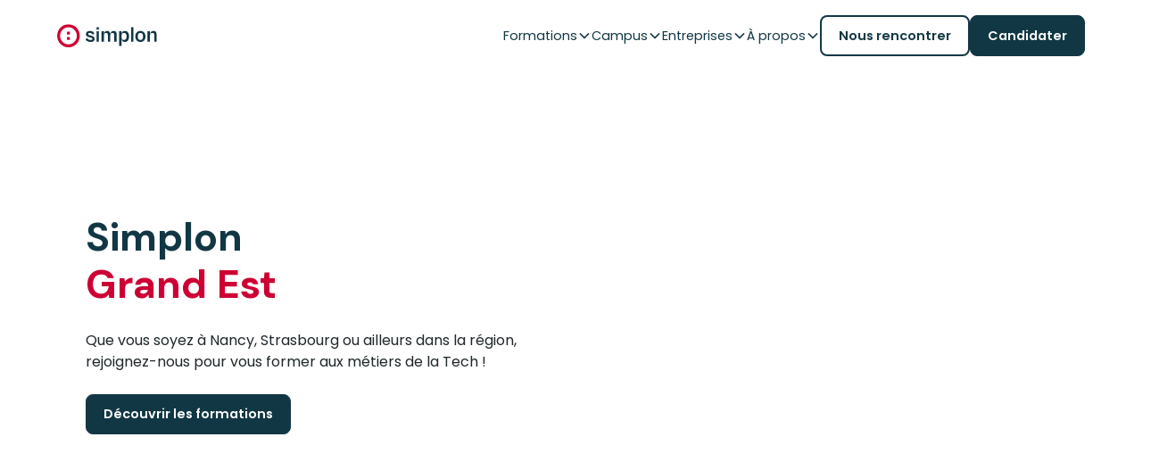

--- FILE ---
content_type: text/html
request_url: https://www.simplon.co/region/grand-est
body_size: 39477
content:
<!DOCTYPE html><!-- Last Published: Mon Jan 12 2026 09:53:10 GMT+0000 (Coordinated Universal Time) --><html data-wf-domain="www.simplon.co" data-wf-page="670e496af03e9bc7e3cbb548" data-wf-site="6703a475ba8103794242a832" lang="fr-FR"><head><meta charset="utf-8"/><title>Simplon Grand Est</title><meta content="Que vous soyez à Nancy, Strasbourg ou ailleurs dans la région, rejoignez-nous pour vous former aux métiers de la Tech !" name="description"/><meta content="width=device-width, initial-scale=1" name="viewport"/><link href="https://cdn.prod.website-files.com/6703a475ba8103794242a832/css/simplon-preprod.webflow.shared.34b053c38.min.css" rel="stylesheet" type="text/css" integrity="sha384-NLBTw4TcQUKwZn2VcoevZD1VJE6hOwivrEIEloE5W3y6UMveP0zufi9cmNslmhsF" crossorigin="anonymous"/><link href="https://fonts.googleapis.com" rel="preconnect"/><link href="https://fonts.gstatic.com" rel="preconnect" crossorigin="anonymous"/><script src="https://ajax.googleapis.com/ajax/libs/webfont/1.6.26/webfont.js" type="text/javascript"></script><script type="text/javascript">WebFont.load({  google: {    families: ["Poppins:100,100italic,200,200italic,300,300italic,regular,italic,500,500italic,600,600italic,700,700italic,800,800italic,900,900italic","DM Sans:100,200,300,regular,500,600,700,800,900,100italic,200italic,300italic,italic,500italic,600italic,700italic,800italic,900italic"]  }});</script><script type="text/javascript">!function(o,c){var n=c.documentElement,t=" w-mod-";n.className+=t+"js",("ontouchstart"in o||o.DocumentTouch&&c instanceof DocumentTouch)&&(n.className+=t+"touch")}(window,document);</script><link href="https://cdn.prod.website-files.com/6703a475ba8103794242a832/67064e7084c09343c48e3a77_Faviconx32.png" rel="shortcut icon" type="image/x-icon"/><link href="https://cdn.prod.website-files.com/6703a475ba8103794242a832/67064e714cdcf5a9bba58b7b_Faviconx256.png" rel="apple-touch-icon"/><script async="" src="https://www.googletagmanager.com/gtag/js?id=G-EMLRV40809"></script><script type="text/javascript">window.dataLayer = window.dataLayer || [];function gtag(){dataLayer.push(arguments);}gtag('set', 'developer_id.dZGVlNj', true);gtag('js', new Date());gtag('config', 'G-EMLRV40809');</script><script src="https://www.google.com/recaptcha/api.js" type="text/javascript"></script><!-- Google Tag Manager -->
<script>(function(w,d,s,l,i){w[l]=w[l]||[];w[l].push({'gtm.start':
new Date().getTime(),event:'gtm.js'});var f=d.getElementsByTagName(s)[0],
j=d.createElement(s),dl=l!='dataLayer'?'&l='+l:'';j.async=true;j.src=
'https://www.googletagmanager.com/gtm.js?id='+i+dl;f.parentNode.insertBefore(j,f);
})(window,document,'script','dataLayer','GTM-MXQ5KZ4T');</script>

<!-- End Google Tag Manager -->



<!-- Keep this css code to improve the font quality-->
<style>
  * {
  -webkit-font-smoothing: antialiased;
  -moz-osx-font-smoothing: grayscale;
  -o-font-smoothing: antialiased;
  -webkit-appearance:none;
}
</style>

<!-- [Attributes by Finsweet] CMS Tabs -->
<script async src="https://cdn.jsdelivr.net/npm/@finsweet/attributes-cmstabs@1/cmstabs.js"></script>

<!-- [Attributes by Finsweet] CMS Filter -->
<script async src="https://cdn.jsdelivr.net/npm/@finsweet/attributes-cmsfilter@1/cmsfilter.js"></script>

<!-- [Attributes by Finsweet] CMS Slider -->
<script async src="https://cdn.jsdelivr.net/npm/@finsweet/attributes-cmsslider@1/cmsslider.js"></script>

<!-- [Attributes by Finsweet] CMS Nest -->
<script async src="https://cdn.jsdelivr.net/npm/@finsweet/attributes-cmsnest@1/cmsnest.js"></script>

<!-- [Attributes by Finsweet] CMS Select -->
<script async src="https://cdn.jsdelivr.net/npm/@finsweet/attributes-cmsselect@1/cmsselect.js"></script>

<!-- [Attributes by Finsweet] CMS Sort -->
<script async src="https://cdn.jsdelivr.net/npm/@finsweet/attributes-cmssort@1/cmssort.js"></script>

<!-- [Attributes by Finsweet] Range Slider -->
<script defer src="https://cdn.jsdelivr.net/npm/@finsweet/attributes-rangeslider@1/rangeslider.js"></script>

<!-- [Attributes by Finsweet] CMS Load -->
<script async src="https://cdn.jsdelivr.net/npm/@finsweet/attributes-cmsload@1/cmsload.js"></script>

<!-- Finsweet Attributes -->
<script async type="module"
src="https://cdn.jsdelivr.net/npm/@finsweet/attributes@2/attributes.js"
fs-list
></script>
<script src="https://cdn.jsdelivr.net/npm/canvas-confetti@1.6.0/dist/confetti.browser.min.js"></script>




</head><body class="body"><div class="page-wrapper"><div class="global-styles w-embed"><style>

/* Ensure all elements inherit the color from its parent */
body * {
    color: inherit;
}

a,
.w-input,
.w-select,
.w-tab-link,
.w-nav-link,
.w-slider-arrow-left,
.w-slider-arrow-right,
.w-dropdown-btn,
.w-dropdown-toggle,
.w-dropdown-link {
  color: inherit;
  text-decoration: inherit;
  font-size: inherit;
}

/* Focus state style for keyboard navigation for the focusable elements */
*[tabindex]:focus-visible,
  input[type="file"]:focus-visible {
   outline: 0.125rem solid #4d65ff;
   outline-offset: 0.125rem;
}

/* Get rid of top margin on first element in any rich text element */
.w-richtext > :not(div):first-child, .w-richtext > div:first-child > :first-child {
  margin-top: 0 !important;
}

/* Get rid of bottom margin on last element in any rich text element */
.w-richtext>:last-child, .w-richtext ol li:last-child, .w-richtext ul li:last-child {
	margin-bottom: 0 !important;
}

.text-rich-text p, .text-rich-text ol, .text-rich-text ol li, .text-rich-text ul li {
	color: var(--greyscale--grey-1);
  font-size: 0,9rem;
}


.w-richtext a{
text-decoration: underline;
color: var(--brand--blue);
font-weight: 500;
}

.w-richtext a:hover{
color: var(--brand--blue)
}

/* Prevent all click and hover interaction with an element */
.pointer-events-off {
	pointer-events: none;
}

/* Enables all click and hover interaction with an element */
.pointer-events-on {
  pointer-events: auto;
}

/* Create a class of .div-square which maintains a 1:1 dimension of a div */
.div-square::after {
	content: "";
	display: block;
	padding-bottom: 100%;
}

/* Make sure containers never lose their center alignment */
.container-medium,.container-small, .container-large {
	margin-right: auto !important;
  margin-left: auto !important;
}


/* Apply "..." after 3 lines of text */
.text-style-3lines {
	display: -webkit-box;
	overflow: hidden;
	-webkit-line-clamp: 3;
	-webkit-box-orient: vertical;
}

/* Apply "..." after 2 lines of text */
.text-style-2lines {
	display: -webkit-box;
	overflow: hidden;
	-webkit-line-clamp: 2;
	-webkit-box-orient: vertical;
}

/* Adds inline flex display */
.display-inlineflex {
  display: inline-flex;
}

/* These classes are never overwritten */
.hide {
  display: none !important;
}

@media screen and (max-width: 991px) {
    .hide, .hide-tablet {
        display: none !important;
    }
}
  @media screen and (max-width: 767px) {
    .hide-mobile-landscape{
      display: none !important;
    }
}
  @media screen and (max-width: 479px) {
    .hide-mobile{
      display: none !important;
    }
}
 
.margin-0 {
  margin: 0rem !important;
}
  
.padding-0 {
  padding: 0rem !important;
}

.spacing-clean {
padding: 0rem !important;
margin: 0rem !important;
}

.margin-top {
  margin-right: 0rem !important;
  margin-bottom: 0rem !important;
  margin-left: 0rem !important;
}

.padding-top {
  padding-right: 0rem !important;
  padding-bottom: 0rem !important;
  padding-left: 0rem !important;
}
  
.margin-right {
  margin-top: 0rem !important;
  margin-bottom: 0rem !important;
  margin-left: 0rem !important;
}

.padding-right {
  padding-top: 0rem !important;
  padding-bottom: 0rem !important;
  padding-left: 0rem !important;
}

.margin-bottom {
  margin-top: 0rem !important;
  margin-right: 0rem !important;
  margin-left: 0rem !important;
}

.padding-bottom {
  padding-top: 0rem !important;
  padding-right: 0rem !important;
  padding-left: 0rem !important;
}

.margin-left {
  margin-top: 0rem !important;
  margin-right: 0rem !important;
  margin-bottom: 0rem !important;
}
  
.padding-left {
  padding-top: 0rem !important;
  padding-right: 0rem !important;
  padding-bottom: 0rem !important;
}
  
.margin-horizontal {
  margin-top: 0rem !important;
  margin-bottom: 0rem !important;
}

.padding-horizontal {
  padding-top: 0rem !important;
  padding-bottom: 0rem !important;
}

.margin-vertical {
  margin-right: 0rem !important;
  margin-left: 0rem !important;
}
  
.padding-vertical {
  padding-right: 0rem !important;
  padding-left: 0rem !important;
}

/* Apply "..." at 100% width */
.truncate-width { 
		width: 100%; 
    white-space: nowrap; 
    overflow: hidden; 
    text-overflow: ellipsis; 
}
/* Removes native scrollbar */
.no-scrollbar {
    -ms-overflow-style: none;
    overflow: -moz-scrollbars-none; 
}

.no-scrollbar::-webkit-scrollbar {
    display: none;
}

.ellipsis-1 {
    display: -webkit-box;       /* Creates a flexible box */
    -webkit-box-orient: vertical; /* Sets the box to use vertical orientation */
    -webkit-line-clamp: 1;      /* Limits the text to 1 line */
    overflow: hidden;           /* Hides the overflowing content */
    text-overflow: ellipsis;    /* Adds an ellipsis for truncated content */
}

.ellipsis-2 {
    display: -webkit-box;
    -webkit-line-clamp: 2; /* Limits to 2 lines */
    -webkit-box-orient: vertical;
    overflow: hidden;
    text-overflow: ellipsis;
}

.ellipsis-3 {
    display: -webkit-box;
    -webkit-line-clamp: 3; /* Limits to 3 lines */
    -webkit-box-orient: vertical;
    overflow: hidden;
    text-overflow: ellipsis;
}

body.published-mode .v-tab_link * {
    pointer-events: none; /* Désactive tous les événements de la souris */
    cursor: default; /* Change le curseur pour indiquer qu'ils ne sont pas interactifs */
}

body.published-mode .button.next-tab-btn * {
    pointer-events: none; /* Désactive tous les événements de la souris */
    cursor: default; /* Change le curseur pour indiquer qu'ils ne sont pas interactifs */
}


.full-video iframe{
    top: 0;
    left: 0;
    position: absolute;
    width: 100%;
    height: 100%;
    border: 0;
}

/* Formations Menu Re-Order */
[data-level="decouverte"] {
    order: 1;
}

[data-level="debutant"] {
    order: 2;
}

[data-level="intermediaire"] {
    order: 3;
}

[data-level="avance"] {
    order: 4;
}

/* align button session and */
.container-level-tags {
    align-self: end;
}

/* put weight on menu span active */
label.radio-button-field.w-radio.fs-cmsfilter_active span {
    font-weight: 600;
    text-decoration: underline;
}

.container-top-cas-client .w-dyn-empty {
    display: none;
}


@media (max-width: 767px) {

.cms_mask.events {
    width: 100%;
}

.cms_slide .icon-embed-custom {
    display: none;
}

.cms_slide  .content-top-cards-session {
    flex-flow: initial;
}

.cms_slide .content-level-dur-e {
    flex-wrap: wrap;
}

.cms_slide {
    padding-right: 0 !important;
}

  .maps_tabs-menu {
    flex-flow: row;
  }
  
  .formation_tabs {
	max-height: 100%;
}

  .maps_tabs-menu  .tabs-container {
    display: flex;
    overflow-x: auto;
    white-space: nowrap;
    gap: 1rem;
  }
  
  .maps_tabs-menu .formations_tabs-link {
    flex: 0 0 auto;
    max-width: 80%;
  }
  
  .maps_tabs-menu .content-title-cards-session h3 {
    white-space: nowrap;
    overflow: hidden;
    word-wrap: break-word;
    white-space: normal;
  }

}

iframe {
    border: none;
}

.container-button-session {
    text-align: center;
}
@media (min-width: 991px) and (max-width: 1300px) {
  .footer-session {
    position: relative;
    padding-bottom: 0;
  }

  .item-candidature.custom-height {
    height: max-content;
  }

  .custom-tag {
    white-space: break-spaces;
  }
}


</style></div><main class="main-wrapper"><div data-animation="default" class="navbar_component w-nav" data-easing2="ease" fs-scrolldisable-element="smart-nav" data-easing="ease" data-collapse="medium" data-w-id="a52bd2da-f582-01a6-da64-fe207cbd748c" role="banner" data-duration="400"><div class="navbar_container"><a href="/" class="navbar10_logo-link w-nav-brand"><img loading="lazy" src="https://cdn.prod.website-files.com/6703a475ba8103794242a832/6703aae143d2a47a93037982_Calque_1.svg" alt="" class="navbar10_logo"/></a><nav role="navigation" class="navbar10_menu w-nav-menu"><div class="navbar10_menu-left"><div data-delay="300" data-hover="false" data-w-id="a52bd2da-f582-01a6-da64-fe207cbd7492" class="navbar_menu-dropdown w-dropdown"><div class="navbar_dropdown-toggle w-dropdown-toggle"><div class="text-dropdown">Formations</div><div class="dropdown-chevron w-embed"><svg width=" 100%" height=" 100%" viewBox="0 0 16 16" fill="none" xmlns="http://www.w3.org/2000/svg">
<path fill-rule="evenodd" clip-rule="evenodd" d="M2.55806 6.29544C2.46043 6.19781 2.46043 6.03952 2.55806 5.94189L3.44195 5.058C3.53958 4.96037 3.69787 4.96037 3.7955 5.058L8.00001 9.26251L12.2045 5.058C12.3021 4.96037 12.4604 4.96037 12.5581 5.058L13.4419 5.94189C13.5396 6.03952 13.5396 6.19781 13.4419 6.29544L8.17678 11.5606C8.07915 11.6582 7.92086 11.6582 7.82323 11.5606L2.55806 6.29544Z" fill="currentColor"/>
</svg></div></div><nav class="navbar10_dropdown-list w-dropdown-list"><div class="form-container w-form"><form fs-cmsfilter-element="filters-15" name="email-form" data-name="Email Form" method="get" class="form-list" data-wf-page-id="670e496af03e9bc7e3cbb548" data-wf-element-id="f8edca98-7ddc-fe9c-506c-bcd6511a412f"><div class="navbar-dropdown_container"><div id="w-node-a52bd2da-f582-01a6-da64-fe207cbd7499-7cbd748c" class="navbar_dropdown-content"><div class="container-filiere"><div class="margin-bottom margin-xsmall"><h4 class="text-size-small text-weight-semibold">Nos filières</h4></div><div class="w-dyn-list"><div fs-cmssort-element="trigger-15" role="list" class="flex-filieres_filters w-dyn-items"><div role="listitem" class="max-width-full w-dyn-item"><label fs-cmsfilter-active="is-active" data-w-id="6a52be79-8ada-cfba-9e9e-7728a8f9847a" class="radio-button-field w-radio"><input type="radio" name="radio" id="radio" data-name="Radio" class="w-form-formradioinput radio-nav w-radio-input" checked="" value="Radio"/><span fs-cmsfilte-field="url_session" fs-cmsfilter-field="filiere-menu" fs-cmssort-field="number" class="filters-link_navbar w-form-label" for="radio">Développement</span></label></div><div role="listitem" class="max-width-full w-dyn-item"><label fs-cmsfilter-active="is-active" data-w-id="6a52be79-8ada-cfba-9e9e-7728a8f9847a" class="radio-button-field w-radio"><input type="radio" name="radio" id="radio" data-name="Radio" class="w-form-formradioinput radio-nav w-radio-input" value="Radio"/><span fs-cmsfilte-field="url_session" fs-cmsfilter-field="filiere-menu" fs-cmssort-field="number" class="filters-link_navbar w-form-label" for="radio">Réseaux &amp; Cybersécurité</span></label></div><div role="listitem" class="max-width-full w-dyn-item"><label fs-cmsfilter-active="is-active" data-w-id="6a52be79-8ada-cfba-9e9e-7728a8f9847a" class="radio-button-field w-radio"><input type="radio" name="radio" id="radio" data-name="Radio" class="w-form-formradioinput radio-nav w-radio-input" value="Radio"/><span fs-cmsfilte-field="url_session" fs-cmsfilter-field="filiere-menu" fs-cmssort-field="number" class="filters-link_navbar w-form-label" for="radio">Data / IA</span></label></div><div role="listitem" class="max-width-full w-dyn-item"><label fs-cmsfilter-active="is-active" data-w-id="6a52be79-8ada-cfba-9e9e-7728a8f9847a" class="radio-button-field w-radio"><input type="radio" name="radio" id="radio" data-name="Radio" class="w-form-formradioinput radio-nav w-radio-input" value="Radio"/><span fs-cmsfilte-field="url_session" fs-cmsfilter-field="filiere-menu" fs-cmssort-field="number" class="filters-link_navbar w-form-label" for="radio">Compétences numériques</span></label></div></div></div></div><div class="container-alternance-auto more-page"><div class="divider-2 _2"></div><a href="/alternance" class="nav_formations-link is-morepage w-inline-block"><h6 class="text-cards-nav">Alternance</h6><div class="link-alternance max-width-full"><div class="text-alternance_bis-2">En savoir plus</div><div class="icon-1x1-xsmall w-embed"><svg xmlns="http://www.w3.org/2000/svg" width="24" height="25" viewBox="0 0 24 25" fill="none">
  <path d="M10 7.5L15 12.5L10 17.5" stroke="currentcolor" stroke-width="2" stroke-linecap="round" stroke-linejoin="round"/>
</svg></div></div></a></div></div><div id="w-node-_9a17bfed-00b4-0c2b-6c1e-4b8541bafd2a-7cbd748c" class="navbar_dropdown-content-right"><div data-w-id="9a17bfed-00b4-0c2b-6c1e-4b8541bafd2b" class="container-top-formations-nav hidden-desk"><div class="icon-1x1-xxsmall _20px w-embed"><svg xmlns="http://www.w3.org/2000/svg" width="20" height="21" viewBox="0 0 20 21" fill="none">
  <path d="M13 15.5L8 10.5L13 5.5" stroke="#123744" stroke-width="2" stroke-linecap="round" stroke-linejoin="round"/>
</svg></div></div><div class="container-top-formations-nav"><div class="w-dyn-list"><div id="fillere-nav" fs-cmsfilter-element="list-15" role="list" class="flex-nav w-dyn-items"><div role="listitem" class="collection-item---nav w-dyn-item"><div>Tout savoir sur la fillière</div><a href="/competences-numeriques" class="link-nav-filieres button w-inline-block"><div class="container-text-nav"><div fs-cmsfilter-field="filiere-menu">Compétences numériques</div></div><div class="icon-1x1-small w-embed"><svg xmlns="http://www.w3.org/2000/svg" width="33" height="33" viewBox="0 0 33 33" fill="none">
  <path d="M14.0794 9.66745L20.7949 16.3829L14.0794 23.0984" stroke="currentcolor" stroke-width="2.6862" stroke-linecap="round" stroke-linejoin="round"/>
</svg></div></a></div><div role="listitem" class="collection-item---nav w-dyn-item"><div>Tout savoir sur la fillière</div><a href="/data-ia" class="link-nav-filieres button w-inline-block"><div class="container-text-nav"><div fs-cmsfilter-field="filiere-menu">Data / IA</div></div><div class="icon-1x1-small w-embed"><svg xmlns="http://www.w3.org/2000/svg" width="33" height="33" viewBox="0 0 33 33" fill="none">
  <path d="M14.0794 9.66745L20.7949 16.3829L14.0794 23.0984" stroke="currentcolor" stroke-width="2.6862" stroke-linecap="round" stroke-linejoin="round"/>
</svg></div></a></div><div role="listitem" class="collection-item---nav w-dyn-item"><div>Tout savoir sur la fillière</div><a href="/reseaux-cybersecurite" class="link-nav-filieres button w-inline-block"><div class="container-text-nav"><div fs-cmsfilter-field="filiere-menu">Réseaux &amp; Cybersécurité</div></div><div class="icon-1x1-small w-embed"><svg xmlns="http://www.w3.org/2000/svg" width="33" height="33" viewBox="0 0 33 33" fill="none">
  <path d="M14.0794 9.66745L20.7949 16.3829L14.0794 23.0984" stroke="currentcolor" stroke-width="2.6862" stroke-linecap="round" stroke-linejoin="round"/>
</svg></div></a></div><div role="listitem" class="collection-item---nav w-dyn-item"><div>Tout savoir sur la fillière</div><a href="/developpement" class="link-nav-filieres button w-inline-block"><div class="container-text-nav"><div fs-cmsfilter-field="filiere-menu">Développement</div></div><div class="icon-1x1-small w-embed"><svg xmlns="http://www.w3.org/2000/svg" width="33" height="33" viewBox="0 0 33 33" fill="none">
  <path d="M14.0794 9.66745L20.7949 16.3829L14.0794 23.0984" stroke="currentcolor" stroke-width="2.6862" stroke-linecap="round" stroke-linejoin="round"/>
</svg></div></a></div></div></div></div><div class="navbar_blog-list-wrapper"><div class="text-title">Formations</div><div class="collection-list-wrapper-2 collection-wrapper w-dyn-list"><div fs-cmsorder-element="list-15" fs-cmsfilter-element="list-15" role="list" class="navbar10_blog-list w-dyn-items"><div data-level="intermediaire" id="w-node-_9a17bfed-00b4-0c2b-6c1e-4b8541bafd3a-7cbd748c" role="listitem" class="collection-item w-dyn-item"><a href="/reseaux-cybersecurite/administrateur-cloud" class="nav_formations-link w-inline-block"><div class="container-tabs-campus"><div class="content-icon"><img loading="lazy" src="https://cdn.prod.website-files.com/67051d32c5ec17369b96497c/6718e1a3216df138ca5e8434_Level%3D3.svg" alt="" class="icon-1x1-xsmall"/></div><div class="content-title-cards-session flex-bottom"><div fs-cmsfilter-field="filiere-menu" class="hide-filter">Réseaux &amp; Cybersécurité</div><div id="trie-lvl-formation" fs-cmssort-field="number" fs-cmssort-type="number" class="hide-filter name-field">3</div><div class="margin-bottom margin-custom3"><h3 class="text-cards-nav">Administrateur Cloud</h3></div><div class="wrapper-tag-formation"><div class="content-niveau"><div class="text-niveau right-pad">Intermédiaire</div><div class="text-niveau"> (</div><div class="text-niveau">Bac +3</div><div class="text-niveau">)</div></div><div class="tag-formation w-condition-invisible"><div class="text-size-tiny text-weight-semibold w-dyn-bind-empty"></div></div></div></div></div><div class="icon-1x1-xsmall w-embed"><svg xmlns="http://www.w3.org/2000/svg" width="24" height="25" viewBox="0 0 24 25" fill="none">
  <path d="M10 7.5L15 12.5L10 17.5" stroke="currentcolor" stroke-width="2" stroke-linecap="round" stroke-linejoin="round"/>
</svg></div></a></div><div data-level="intermediaire" id="w-node-_9a17bfed-00b4-0c2b-6c1e-4b8541bafd3a-7cbd748c" role="listitem" class="collection-item w-dyn-item"><a href="/reseaux-cybersecurite/administrateur-solutions-cyber" class="nav_formations-link w-inline-block"><div class="container-tabs-campus"><div class="content-icon"><img loading="lazy" src="https://cdn.prod.website-files.com/67051d32c5ec17369b96497c/6718e1a3216df138ca5e8434_Level%3D3.svg" alt="" class="icon-1x1-xsmall"/></div><div class="content-title-cards-session flex-bottom"><div fs-cmsfilter-field="filiere-menu" class="hide-filter">Réseaux &amp; Cybersécurité</div><div id="trie-lvl-formation" fs-cmssort-field="number" fs-cmssort-type="number" class="hide-filter name-field">3</div><div class="margin-bottom margin-custom3"><h3 class="text-cards-nav">Administrateur Solutions Cybersécurité</h3></div><div class="wrapper-tag-formation"><div class="content-niveau"><div class="text-niveau right-pad">Intermédiaire</div><div class="text-niveau"> (</div><div class="text-niveau">Bac +3</div><div class="text-niveau">)</div></div><div class="tag-formation w-condition-invisible"><div class="text-size-tiny text-weight-semibold w-dyn-bind-empty"></div></div></div></div></div><div class="icon-1x1-xsmall w-embed"><svg xmlns="http://www.w3.org/2000/svg" width="24" height="25" viewBox="0 0 24 25" fill="none">
  <path d="M10 7.5L15 12.5L10 17.5" stroke="currentcolor" stroke-width="2" stroke-linecap="round" stroke-linejoin="round"/>
</svg></div></a></div><div data-level="intermediaire" id="w-node-_9a17bfed-00b4-0c2b-6c1e-4b8541bafd3a-7cbd748c" role="listitem" class="collection-item w-dyn-item"><a href="/reseaux-cybersecurite/administrateur-dinfrastructures-securisees" class="nav_formations-link w-inline-block"><div class="container-tabs-campus"><div class="content-icon"><img loading="lazy" src="https://cdn.prod.website-files.com/67051d32c5ec17369b96497c/6718e1a3216df138ca5e8434_Level%3D3.svg" alt="" class="icon-1x1-xsmall"/></div><div class="content-title-cards-session flex-bottom"><div fs-cmsfilter-field="filiere-menu" class="hide-filter">Réseaux &amp; Cybersécurité</div><div id="trie-lvl-formation" fs-cmssort-field="number" fs-cmssort-type="number" class="hide-filter name-field">3</div><div class="margin-bottom margin-custom3"><h3 class="text-cards-nav">Administrateur d&#x27;Infrastructures Sécurisées</h3></div><div class="wrapper-tag-formation"><div class="content-niveau"><div class="text-niveau right-pad">Intermédiaire</div><div class="text-niveau"> (</div><div class="text-niveau">Bac +3</div><div class="text-niveau">)</div></div><div class="tag-formation w-condition-invisible"><div class="text-size-tiny text-weight-semibold w-dyn-bind-empty"></div></div></div></div></div><div class="icon-1x1-xsmall w-embed"><svg xmlns="http://www.w3.org/2000/svg" width="24" height="25" viewBox="0 0 24 25" fill="none">
  <path d="M10 7.5L15 12.5L10 17.5" stroke="currentcolor" stroke-width="2" stroke-linecap="round" stroke-linejoin="round"/>
</svg></div></a></div><div data-level="avance" id="w-node-_9a17bfed-00b4-0c2b-6c1e-4b8541bafd3a-7cbd748c" role="listitem" class="collection-item w-dyn-item"><a href="/developpement/concepteur-developpeur-jeux-video-vr-3d" class="nav_formations-link w-inline-block"><div class="container-tabs-campus"><div class="content-icon"><img loading="lazy" src="https://cdn.prod.website-files.com/67051d32c5ec17369b96497c/6718e19e93b6e71151efa237_Level%3D4.svg" alt="" class="icon-1x1-xsmall"/></div><div class="content-title-cards-session flex-bottom"><div fs-cmsfilter-field="filiere-menu" class="hide-filter">Développement</div><div id="trie-lvl-formation" fs-cmssort-field="number" fs-cmssort-type="number" class="hide-filter name-field">4</div><div class="margin-bottom margin-custom3"><h3 class="text-cards-nav">Concepteur Développeur Jeux Vidéo VR 3D</h3></div><div class="wrapper-tag-formation"><div class="content-niveau"><div class="text-niveau right-pad">Avancé</div><div class="text-niveau"> (</div><div class="text-niveau">Bac +5</div><div class="text-niveau">)</div></div><div class="tag-formation w-condition-invisible"><div class="text-size-tiny text-weight-semibold w-dyn-bind-empty"></div></div></div></div></div><div class="icon-1x1-xsmall w-embed"><svg xmlns="http://www.w3.org/2000/svg" width="24" height="25" viewBox="0 0 24 25" fill="none">
  <path d="M10 7.5L15 12.5L10 17.5" stroke="currentcolor" stroke-width="2" stroke-linecap="round" stroke-linejoin="round"/>
</svg></div></a></div><div data-level="intermediaire" id="w-node-_9a17bfed-00b4-0c2b-6c1e-4b8541bafd3a-7cbd748c" role="listitem" class="collection-item w-dyn-item"><a href="/developpement/concepteur-developpeur-dapplications" class="nav_formations-link w-inline-block"><div class="container-tabs-campus"><div class="content-icon"><img loading="lazy" src="https://cdn.prod.website-files.com/67051d32c5ec17369b96497c/6718e1a3216df138ca5e8434_Level%3D3.svg" alt="" class="icon-1x1-xsmall"/></div><div class="content-title-cards-session flex-bottom"><div fs-cmsfilter-field="filiere-menu" class="hide-filter">Développement</div><div id="trie-lvl-formation" fs-cmssort-field="number" fs-cmssort-type="number" class="hide-filter name-field">3</div><div class="margin-bottom margin-custom3"><h3 class="text-cards-nav">Concepteur Développeur d&#x27;Applications</h3></div><div class="wrapper-tag-formation"><div class="content-niveau"><div class="text-niveau right-pad">Intermédiaire</div><div class="text-niveau"> (</div><div class="text-niveau">Bac +3</div><div class="text-niveau">)</div></div><div class="tag-formation w-condition-invisible"><div class="text-size-tiny text-weight-semibold w-dyn-bind-empty"></div></div></div></div></div><div class="icon-1x1-xsmall w-embed"><svg xmlns="http://www.w3.org/2000/svg" width="24" height="25" viewBox="0 0 24 25" fill="none">
  <path d="M10 7.5L15 12.5L10 17.5" stroke="currentcolor" stroke-width="2" stroke-linecap="round" stroke-linejoin="round"/>
</svg></div></a></div><div data-level="intermediaire" id="w-node-_9a17bfed-00b4-0c2b-6c1e-4b8541bafd3a-7cbd748c" role="listitem" class="collection-item w-dyn-item"><a href="/developpement/concepteur-developpeur-dapplications-devops" class="nav_formations-link w-inline-block"><div class="container-tabs-campus"><div class="content-icon"><img loading="lazy" src="https://cdn.prod.website-files.com/67051d32c5ec17369b96497c/6718e1a3216df138ca5e8434_Level%3D3.svg" alt="" class="icon-1x1-xsmall"/></div><div class="content-title-cards-session flex-bottom"><div fs-cmsfilter-field="filiere-menu" class="hide-filter">Développement</div><div id="trie-lvl-formation" fs-cmssort-field="number" fs-cmssort-type="number" class="hide-filter name-field">3</div><div class="margin-bottom margin-custom3"><h3 class="text-cards-nav">Concepteur Développeur d&#x27;Applications DevOps</h3></div><div class="wrapper-tag-formation"><div class="content-niveau"><div class="text-niveau right-pad">Intermédiaire</div><div class="text-niveau"> (</div><div class="text-niveau">Bac +3</div><div class="text-niveau">)</div></div><div class="tag-formation w-condition-invisible"><div class="text-size-tiny text-weight-semibold w-dyn-bind-empty"></div></div></div></div></div><div class="icon-1x1-xsmall w-embed"><svg xmlns="http://www.w3.org/2000/svg" width="24" height="25" viewBox="0 0 24 25" fill="none">
  <path d="M10 7.5L15 12.5L10 17.5" stroke="currentcolor" stroke-width="2" stroke-linecap="round" stroke-linejoin="round"/>
</svg></div></a></div><div data-level="intermediaire" id="w-node-_9a17bfed-00b4-0c2b-6c1e-4b8541bafd3a-7cbd748c" role="listitem" class="collection-item w-dyn-item"><a href="/developpement/advanced-apple-foundation-program" class="nav_formations-link w-inline-block"><div class="container-tabs-campus"><div class="content-icon"><img loading="lazy" src="https://cdn.prod.website-files.com/67051d32c5ec17369b96497c/6718e1a3216df138ca5e8434_Level%3D3.svg" alt="" class="icon-1x1-xsmall"/></div><div class="content-title-cards-session flex-bottom"><div fs-cmsfilter-field="filiere-menu" class="hide-filter">Développement</div><div id="trie-lvl-formation" fs-cmssort-field="number" fs-cmssort-type="number" class="hide-filter name-field">3</div><div class="margin-bottom margin-custom3"><h3 class="text-cards-nav">Concepteur Développeur d&#x27;Applications Swift</h3></div><div class="wrapper-tag-formation"><div class="content-niveau"><div class="text-niveau right-pad">Intermédiaire</div><div class="text-niveau"> (</div><div class="text-niveau">Bac +3</div><div class="text-niveau">)</div></div><div class="tag-formation w-condition-invisible"><div class="text-size-tiny text-weight-semibold w-dyn-bind-empty"></div></div></div></div></div><div class="icon-1x1-xsmall w-embed"><svg xmlns="http://www.w3.org/2000/svg" width="24" height="25" viewBox="0 0 24 25" fill="none">
  <path d="M10 7.5L15 12.5L10 17.5" stroke="currentcolor" stroke-width="2" stroke-linecap="round" stroke-linejoin="round"/>
</svg></div></a></div><div data-level="intermediaire" id="w-node-_9a17bfed-00b4-0c2b-6c1e-4b8541bafd3a-7cbd748c" role="listitem" class="collection-item w-dyn-item"><a href="/developpement/concepteur-developpeur-specialisation-eco-conception" class="nav_formations-link w-inline-block"><div class="container-tabs-campus"><div class="content-icon"><img loading="lazy" src="https://cdn.prod.website-files.com/67051d32c5ec17369b96497c/6718e1a3216df138ca5e8434_Level%3D3.svg" alt="" class="icon-1x1-xsmall"/></div><div class="content-title-cards-session flex-bottom"><div fs-cmsfilter-field="filiere-menu" class="hide-filter">Développement</div><div id="trie-lvl-formation" fs-cmssort-field="number" fs-cmssort-type="number" class="hide-filter name-field">3</div><div class="margin-bottom margin-custom3"><h3 class="text-cards-nav">Concepteur Développeur d&#x27;Applications-Éco-conception</h3></div><div class="wrapper-tag-formation"><div class="content-niveau"><div class="text-niveau right-pad">Intermédiaire</div><div class="text-niveau"> (</div><div class="text-niveau">Bac +3</div><div class="text-niveau">)</div></div><div class="tag-formation w-condition-invisible"><div class="text-size-tiny text-weight-semibold w-dyn-bind-empty"></div></div></div></div></div><div class="icon-1x1-xsmall w-embed"><svg xmlns="http://www.w3.org/2000/svg" width="24" height="25" viewBox="0 0 24 25" fill="none">
  <path d="M10 7.5L15 12.5L10 17.5" stroke="currentcolor" stroke-width="2" stroke-linecap="round" stroke-linejoin="round"/>
</svg></div></a></div><div data-level="intermediaire" id="w-node-_9a17bfed-00b4-0c2b-6c1e-4b8541bafd3a-7cbd748c" role="listitem" class="collection-item w-dyn-item"><a href="/data-ia/data-analyst" class="nav_formations-link w-inline-block"><div class="container-tabs-campus"><div class="content-icon"><img loading="lazy" src="https://cdn.prod.website-files.com/67051d32c5ec17369b96497c/6718e1a3216df138ca5e8434_Level%3D3.svg" alt="" class="icon-1x1-xsmall"/></div><div class="content-title-cards-session flex-bottom"><div fs-cmsfilter-field="filiere-menu" class="hide-filter">Data / IA</div><div id="trie-lvl-formation" fs-cmssort-field="number" fs-cmssort-type="number" class="hide-filter name-field">3</div><div class="margin-bottom margin-custom3"><h3 class="text-cards-nav">Data Analyst</h3></div><div class="wrapper-tag-formation"><div class="content-niveau"><div class="text-niveau right-pad">Intermédiaire</div><div class="text-niveau"> (</div><div class="text-niveau">Bac +3</div><div class="text-niveau">)</div></div><div class="tag-formation w-condition-invisible"><div class="text-size-tiny text-weight-semibold w-dyn-bind-empty"></div></div></div></div></div><div class="icon-1x1-xsmall w-embed"><svg xmlns="http://www.w3.org/2000/svg" width="24" height="25" viewBox="0 0 24 25" fill="none">
  <path d="M10 7.5L15 12.5L10 17.5" stroke="currentcolor" stroke-width="2" stroke-linecap="round" stroke-linejoin="round"/>
</svg></div></a></div><div data-level="avance" id="w-node-_9a17bfed-00b4-0c2b-6c1e-4b8541bafd3a-7cbd748c" role="listitem" class="collection-item w-dyn-item"><a href="/data-ia/data-engineer" class="nav_formations-link w-inline-block"><div class="container-tabs-campus"><div class="content-icon"><img loading="lazy" src="https://cdn.prod.website-files.com/67051d32c5ec17369b96497c/6718e19e93b6e71151efa237_Level%3D4.svg" alt="" class="icon-1x1-xsmall"/></div><div class="content-title-cards-session flex-bottom"><div fs-cmsfilter-field="filiere-menu" class="hide-filter">Data / IA</div><div id="trie-lvl-formation" fs-cmssort-field="number" fs-cmssort-type="number" class="hide-filter name-field">4</div><div class="margin-bottom margin-custom3"><h3 class="text-cards-nav">Data Engineer</h3></div><div class="wrapper-tag-formation"><div class="content-niveau"><div class="text-niveau right-pad">Avancé</div><div class="text-niveau"> (</div><div class="text-niveau">Bac +5</div><div class="text-niveau">)</div></div><div class="tag-formation w-condition-invisible"><div class="text-size-tiny text-weight-semibold w-dyn-bind-empty"></div></div></div></div></div><div class="icon-1x1-xsmall w-embed"><svg xmlns="http://www.w3.org/2000/svg" width="24" height="25" viewBox="0 0 24 25" fill="none">
  <path d="M10 7.5L15 12.5L10 17.5" stroke="currentcolor" stroke-width="2" stroke-linecap="round" stroke-linejoin="round"/>
</svg></div></a></div><div data-level="decouverte" id="w-node-_9a17bfed-00b4-0c2b-6c1e-4b8541bafd3a-7cbd748c" role="listitem" class="collection-item w-dyn-item"><a href="/reseaux-cybersecurite/decouverte-metier-cybersecurite" class="nav_formations-link w-inline-block"><div class="container-tabs-campus"><div class="content-icon"><img loading="lazy" src="https://cdn.prod.website-files.com/67051d32c5ec17369b96497c/6718e1ada372847ee130279f_Level%3D1.svg" alt="" class="icon-1x1-xsmall"/></div><div class="content-title-cards-session flex-bottom"><div fs-cmsfilter-field="filiere-menu" class="hide-filter">Réseaux &amp; Cybersécurité</div><div id="trie-lvl-formation" fs-cmssort-field="number" fs-cmssort-type="number" class="hide-filter name-field">1</div><div class="margin-bottom margin-custom3"><h3 class="text-cards-nav">Découverte Métier Cybersécurité</h3></div><div class="wrapper-tag-formation"><div class="content-niveau"><div class="text-niveau right-pad">Découverte</div><div class="text-niveau w-condition-invisible"> (</div><div class="text-niveau w-dyn-bind-empty"></div><div class="text-niveau w-condition-invisible">)</div></div><div class="tag-formation w-condition-invisible"><div class="text-size-tiny text-weight-semibold w-dyn-bind-empty"></div></div></div></div></div><div class="icon-1x1-xsmall w-embed"><svg xmlns="http://www.w3.org/2000/svg" width="24" height="25" viewBox="0 0 24 25" fill="none">
  <path d="M10 7.5L15 12.5L10 17.5" stroke="currentcolor" stroke-width="2" stroke-linecap="round" stroke-linejoin="round"/>
</svg></div></a></div><div data-level="decouverte" id="w-node-_9a17bfed-00b4-0c2b-6c1e-4b8541bafd3a-7cbd748c" role="listitem" class="collection-item w-dyn-item"><a href="/developpement/decouverte-metier-developpement" class="nav_formations-link w-inline-block"><div class="container-tabs-campus"><div class="content-icon"><img loading="lazy" src="https://cdn.prod.website-files.com/67051d32c5ec17369b96497c/6718e1ada372847ee130279f_Level%3D1.svg" alt="" class="icon-1x1-xsmall"/></div><div class="content-title-cards-session flex-bottom"><div fs-cmsfilter-field="filiere-menu" class="hide-filter">Développement</div><div id="trie-lvl-formation" fs-cmssort-field="number" fs-cmssort-type="number" class="hide-filter name-field">1</div><div class="margin-bottom margin-custom3"><h3 class="text-cards-nav">Découverte Métier Développement</h3></div><div class="wrapper-tag-formation"><div class="content-niveau"><div class="text-niveau right-pad">Découverte</div><div class="text-niveau w-condition-invisible"> (</div><div class="text-niveau w-dyn-bind-empty"></div><div class="text-niveau w-condition-invisible">)</div></div><div class="tag-formation w-condition-invisible"><div class="text-size-tiny text-weight-semibold w-dyn-bind-empty"></div></div></div></div></div><div class="icon-1x1-xsmall w-embed"><svg xmlns="http://www.w3.org/2000/svg" width="24" height="25" viewBox="0 0 24 25" fill="none">
  <path d="M10 7.5L15 12.5L10 17.5" stroke="currentcolor" stroke-width="2" stroke-linecap="round" stroke-linejoin="round"/>
</svg></div></a></div><div data-level="decouverte" id="w-node-_9a17bfed-00b4-0c2b-6c1e-4b8541bafd3a-7cbd748c" role="listitem" class="collection-item w-dyn-item"><a href="/data-ia/decouverte-metier-ia" class="nav_formations-link w-inline-block"><div class="container-tabs-campus"><div class="content-icon"><img loading="lazy" src="https://cdn.prod.website-files.com/67051d32c5ec17369b96497c/6718e1ada372847ee130279f_Level%3D1.svg" alt="" class="icon-1x1-xsmall"/></div><div class="content-title-cards-session flex-bottom"><div fs-cmsfilter-field="filiere-menu" class="hide-filter">Data / IA</div><div id="trie-lvl-formation" fs-cmssort-field="number" fs-cmssort-type="number" class="hide-filter name-field">1</div><div class="margin-bottom margin-custom3"><h3 class="text-cards-nav">Découverte Métier IA</h3></div><div class="wrapper-tag-formation"><div class="content-niveau"><div class="text-niveau right-pad">Découverte</div><div class="text-niveau w-condition-invisible"> (</div><div class="text-niveau w-dyn-bind-empty"></div><div class="text-niveau w-condition-invisible">)</div></div><div class="tag-formation"><div style="color:hsla(277.88235294117646, 100.00%, 50.00%, 1.00)" class="text-size-tiny text-weight-semibold">AI JUMP</div></div></div></div></div><div class="icon-1x1-xsmall w-embed"><svg xmlns="http://www.w3.org/2000/svg" width="24" height="25" viewBox="0 0 24 25" fill="none">
  <path d="M10 7.5L15 12.5L10 17.5" stroke="currentcolor" stroke-width="2" stroke-linecap="round" stroke-linejoin="round"/>
</svg></div></a></div><div data-level="decouverte" id="w-node-_9a17bfed-00b4-0c2b-6c1e-4b8541bafd3a-7cbd748c" role="listitem" class="collection-item w-dyn-item"><a href="/reseaux-cybersecurite/decouverte-metier-reseaux" class="nav_formations-link w-inline-block"><div class="container-tabs-campus"><div class="content-icon"><img loading="lazy" src="https://cdn.prod.website-files.com/67051d32c5ec17369b96497c/6718e1ada372847ee130279f_Level%3D1.svg" alt="" class="icon-1x1-xsmall"/></div><div class="content-title-cards-session flex-bottom"><div fs-cmsfilter-field="filiere-menu" class="hide-filter">Réseaux &amp; Cybersécurité</div><div id="trie-lvl-formation" fs-cmssort-field="number" fs-cmssort-type="number" class="hide-filter name-field">1</div><div class="margin-bottom margin-custom3"><h3 class="text-cards-nav">Découverte Métier Réseaux</h3></div><div class="wrapper-tag-formation"><div class="content-niveau"><div class="text-niveau right-pad">Découverte</div><div class="text-niveau w-condition-invisible"> (</div><div class="text-niveau w-dyn-bind-empty"></div><div class="text-niveau w-condition-invisible">)</div></div><div class="tag-formation w-condition-invisible"><div class="text-size-tiny text-weight-semibold w-dyn-bind-empty"></div></div></div></div></div><div class="icon-1x1-xsmall w-embed"><svg xmlns="http://www.w3.org/2000/svg" width="24" height="25" viewBox="0 0 24 25" fill="none">
  <path d="M10 7.5L15 12.5L10 17.5" stroke="currentcolor" stroke-width="2" stroke-linecap="round" stroke-linejoin="round"/>
</svg></div></a></div><div data-level="decouverte" id="w-node-_9a17bfed-00b4-0c2b-6c1e-4b8541bafd3a-7cbd748c" role="listitem" class="collection-item w-dyn-item"><a href="/developpement/decouverte-metier-test-jeux-video" class="nav_formations-link w-inline-block"><div class="container-tabs-campus"><div class="content-icon"><img loading="lazy" src="https://cdn.prod.website-files.com/67051d32c5ec17369b96497c/6718e1ada372847ee130279f_Level%3D1.svg" alt="" class="icon-1x1-xsmall"/></div><div class="content-title-cards-session flex-bottom"><div fs-cmsfilter-field="filiere-menu" class="hide-filter">Développement</div><div id="trie-lvl-formation" fs-cmssort-field="number" fs-cmssort-type="number" class="hide-filter name-field">1</div><div class="margin-bottom margin-custom3"><h3 class="text-cards-nav">Découverte Métier Test Jeux Vidéo</h3></div><div class="wrapper-tag-formation"><div class="content-niveau"><div class="text-niveau right-pad">Découverte</div><div class="text-niveau w-condition-invisible"> (</div><div class="text-niveau w-dyn-bind-empty"></div><div class="text-niveau w-condition-invisible">)</div></div><div class="tag-formation w-condition-invisible"><div class="text-size-tiny text-weight-semibold w-dyn-bind-empty"></div></div></div></div></div><div class="icon-1x1-xsmall w-embed"><svg xmlns="http://www.w3.org/2000/svg" width="24" height="25" viewBox="0 0 24 25" fill="none">
  <path d="M10 7.5L15 12.5L10 17.5" stroke="currentcolor" stroke-width="2" stroke-linecap="round" stroke-linejoin="round"/>
</svg></div></a></div><div data-level="decouverte" id="w-node-_9a17bfed-00b4-0c2b-6c1e-4b8541bafd3a-7cbd748c" role="listitem" class="collection-item w-dyn-item"><a href="/competences-numeriques/decouverte-numerique" class="nav_formations-link w-inline-block"><div class="container-tabs-campus"><div class="content-icon"><img loading="lazy" src="https://cdn.prod.website-files.com/67051d32c5ec17369b96497c/6718e1ada372847ee130279f_Level%3D1.svg" alt="" class="icon-1x1-xsmall"/></div><div class="content-title-cards-session flex-bottom"><div fs-cmsfilter-field="filiere-menu" class="hide-filter">Compétences numériques</div><div id="trie-lvl-formation" fs-cmssort-field="number" fs-cmssort-type="number" class="hide-filter name-field">1</div><div class="margin-bottom margin-custom3"><h3 class="text-cards-nav">Découverte Numérique</h3></div><div class="wrapper-tag-formation"><div class="content-niveau"><div class="text-niveau right-pad">Découverte</div><div class="text-niveau w-condition-invisible"> (</div><div class="text-niveau w-dyn-bind-empty"></div><div class="text-niveau w-condition-invisible">)</div></div><div class="tag-formation w-condition-invisible"><div class="text-size-tiny text-weight-semibold w-dyn-bind-empty"></div></div></div></div></div><div class="icon-1x1-xsmall w-embed"><svg xmlns="http://www.w3.org/2000/svg" width="24" height="25" viewBox="0 0 24 25" fill="none">
  <path d="M10 7.5L15 12.5L10 17.5" stroke="currentcolor" stroke-width="2" stroke-linecap="round" stroke-linejoin="round"/>
</svg></div></a></div><div data-level="decouverte" id="w-node-_9a17bfed-00b4-0c2b-6c1e-4b8541bafd3a-7cbd748c" role="listitem" class="collection-item w-dyn-item"><a href="/developpement/apple-foundation-program" class="nav_formations-link w-inline-block"><div class="container-tabs-campus"><div class="content-icon"><img loading="lazy" src="https://cdn.prod.website-files.com/67051d32c5ec17369b96497c/6718e1ada372847ee130279f_Level%3D1.svg" alt="" class="icon-1x1-xsmall"/></div><div class="content-title-cards-session flex-bottom"><div fs-cmsfilter-field="filiere-menu" class="hide-filter">Développement</div><div id="trie-lvl-formation" fs-cmssort-field="number" fs-cmssort-type="number" class="hide-filter name-field">1</div><div class="margin-bottom margin-custom3"><h3 class="text-cards-nav">Développement iOS - Apple Foundation Program</h3></div><div class="wrapper-tag-formation"><div class="content-niveau"><div class="text-niveau right-pad">Découverte</div><div class="text-niveau w-condition-invisible"> (</div><div class="text-niveau w-dyn-bind-empty"></div><div class="text-niveau w-condition-invisible">)</div></div><div class="tag-formation w-condition-invisible"><div class="text-size-tiny text-weight-semibold w-dyn-bind-empty"></div></div></div></div></div><div class="icon-1x1-xsmall w-embed"><svg xmlns="http://www.w3.org/2000/svg" width="24" height="25" viewBox="0 0 24 25" fill="none">
  <path d="M10 7.5L15 12.5L10 17.5" stroke="currentcolor" stroke-width="2" stroke-linecap="round" stroke-linejoin="round"/>
</svg></div></a></div><div data-level="intermediaire" id="w-node-_9a17bfed-00b4-0c2b-6c1e-4b8541bafd3a-7cbd748c" role="listitem" class="collection-item w-dyn-item"><a href="/data-ia/developpeur-ia" class="nav_formations-link w-inline-block"><div class="container-tabs-campus"><div class="content-icon"><img loading="lazy" src="https://cdn.prod.website-files.com/67051d32c5ec17369b96497c/6718e1a3216df138ca5e8434_Level%3D3.svg" alt="" class="icon-1x1-xsmall"/></div><div class="content-title-cards-session flex-bottom"><div fs-cmsfilter-field="filiere-menu" class="hide-filter">Data / IA</div><div id="trie-lvl-formation" fs-cmssort-field="number" fs-cmssort-type="number" class="hide-filter name-field">3</div><div class="margin-bottom margin-custom3"><h3 class="text-cards-nav">Développeur IA</h3></div><div class="wrapper-tag-formation"><div class="content-niveau"><div class="text-niveau right-pad">Intermédiaire</div><div class="text-niveau"> (</div><div class="text-niveau">Bac +3</div><div class="text-niveau">)</div></div><div class="tag-formation w-condition-invisible"><div class="text-size-tiny text-weight-semibold w-dyn-bind-empty"></div></div></div></div></div><div class="icon-1x1-xsmall w-embed"><svg xmlns="http://www.w3.org/2000/svg" width="24" height="25" viewBox="0 0 24 25" fill="none">
  <path d="M10 7.5L15 12.5L10 17.5" stroke="currentcolor" stroke-width="2" stroke-linecap="round" stroke-linejoin="round"/>
</svg></div></a></div><div data-level="debutant" id="w-node-_9a17bfed-00b4-0c2b-6c1e-4b8541bafd3a-7cbd748c" role="listitem" class="collection-item w-dyn-item"><a href="/developpement/developpeur-web" class="nav_formations-link w-inline-block"><div class="container-tabs-campus"><div class="content-icon"><img loading="lazy" src="https://cdn.prod.website-files.com/67051d32c5ec17369b96497c/6718e1a79e6861ed47eeec8d_Level%3D2.svg" alt="" class="icon-1x1-xsmall"/></div><div class="content-title-cards-session flex-bottom"><div fs-cmsfilter-field="filiere-menu" class="hide-filter">Développement</div><div id="trie-lvl-formation" fs-cmssort-field="number" fs-cmssort-type="number" class="hide-filter name-field">2</div><div class="margin-bottom margin-custom3"><h3 class="text-cards-nav">Développeur Web</h3></div><div class="wrapper-tag-formation"><div class="content-niveau"><div class="text-niveau right-pad">Débutant</div><div class="text-niveau"> (</div><div class="text-niveau">Bac +2</div><div class="text-niveau">)</div></div><div class="tag-formation w-condition-invisible"><div class="text-size-tiny text-weight-semibold w-dyn-bind-empty"></div></div></div></div></div><div class="icon-1x1-xsmall w-embed"><svg xmlns="http://www.w3.org/2000/svg" width="24" height="25" viewBox="0 0 24 25" fill="none">
  <path d="M10 7.5L15 12.5L10 17.5" stroke="currentcolor" stroke-width="2" stroke-linecap="round" stroke-linejoin="round"/>
</svg></div></a></div><div data-level="decouverte" id="w-node-_9a17bfed-00b4-0c2b-6c1e-4b8541bafd3a-7cbd748c" role="listitem" class="collection-item w-dyn-item"><a href="/competences-numeriques/masterclass-ia-emploi-booster-votre-recherche-demploi-grace-a-lia" class="nav_formations-link w-inline-block"><div class="container-tabs-campus"><div class="content-icon"><img loading="lazy" src="https://cdn.prod.website-files.com/67051d32c5ec17369b96497c/6718e1ada372847ee130279f_Level%3D1.svg" alt="" class="icon-1x1-xsmall"/></div><div class="content-title-cards-session flex-bottom"><div fs-cmsfilter-field="filiere-menu" class="hide-filter">Compétences numériques</div><div id="trie-lvl-formation" fs-cmssort-field="number" fs-cmssort-type="number" class="hide-filter name-field">1</div><div class="margin-bottom margin-custom3"><h3 class="text-cards-nav">Masterclass IA &amp; Emploi Booster votre recherche d&#x27;emploi grâce à l&#x27;IA</h3></div><div class="wrapper-tag-formation"><div class="content-niveau"><div class="text-niveau right-pad">Découverte</div><div class="text-niveau w-condition-invisible"> (</div><div class="text-niveau w-dyn-bind-empty"></div><div class="text-niveau w-condition-invisible">)</div></div><div class="tag-formation"><div style="color:hsla(277.88235294117646, 100.00%, 50.00%, 1.00)" class="text-size-tiny text-weight-semibold">AI JUMP</div></div></div></div></div><div class="icon-1x1-xsmall w-embed"><svg xmlns="http://www.w3.org/2000/svg" width="24" height="25" viewBox="0 0 24 25" fill="none">
  <path d="M10 7.5L15 12.5L10 17.5" stroke="currentcolor" stroke-width="2" stroke-linecap="round" stroke-linejoin="round"/>
</svg></div></a></div><div data-level="decouverte" id="w-node-_9a17bfed-00b4-0c2b-6c1e-4b8541bafd3a-7cbd748c" role="listitem" class="collection-item w-dyn-item"><a href="/competences-numeriques/programme-geniales" class="nav_formations-link w-inline-block"><div class="container-tabs-campus"><div class="content-icon"><img loading="lazy" src="https://cdn.prod.website-files.com/67051d32c5ec17369b96497c/6718e1ada372847ee130279f_Level%3D1.svg" alt="" class="icon-1x1-xsmall"/></div><div class="content-title-cards-session flex-bottom"><div fs-cmsfilter-field="filiere-menu" class="hide-filter">Compétences numériques</div><div id="trie-lvl-formation" fs-cmssort-field="number" fs-cmssort-type="number" class="hide-filter name-field">1</div><div class="margin-bottom margin-custom3"><h3 class="text-cards-nav">Programme GenIAles</h3></div><div class="wrapper-tag-formation"><div class="content-niveau"><div class="text-niveau right-pad">Découverte</div><div class="text-niveau w-condition-invisible"> (</div><div class="text-niveau w-dyn-bind-empty"></div><div class="text-niveau w-condition-invisible">)</div></div><div class="tag-formation w-condition-invisible"><div class="text-size-tiny text-weight-semibold w-dyn-bind-empty"></div></div></div></div></div><div class="icon-1x1-xsmall w-embed"><svg xmlns="http://www.w3.org/2000/svg" width="24" height="25" viewBox="0 0 24 25" fill="none">
  <path d="M10 7.5L15 12.5L10 17.5" stroke="currentcolor" stroke-width="2" stroke-linecap="round" stroke-linejoin="round"/>
</svg></div></a></div><div data-level="debutant" id="w-node-_9a17bfed-00b4-0c2b-6c1e-4b8541bafd3a-7cbd748c" role="listitem" class="collection-item w-dyn-item"><a href="/developpement/programmeur-jeux-video-2d" class="nav_formations-link w-inline-block"><div class="container-tabs-campus"><div class="content-icon"><img loading="lazy" src="https://cdn.prod.website-files.com/67051d32c5ec17369b96497c/6718e1a79e6861ed47eeec8d_Level%3D2.svg" alt="" class="icon-1x1-xsmall"/></div><div class="content-title-cards-session flex-bottom"><div fs-cmsfilter-field="filiere-menu" class="hide-filter">Développement</div><div id="trie-lvl-formation" fs-cmssort-field="number" fs-cmssort-type="number" class="hide-filter name-field">2</div><div class="margin-bottom margin-custom3"><h3 class="text-cards-nav">Programmeur Jeux Vidéo 2D</h3></div><div class="wrapper-tag-formation"><div class="content-niveau"><div class="text-niveau right-pad">Débutant</div><div class="text-niveau w-condition-invisible"> (</div><div class="text-niveau w-dyn-bind-empty"></div><div class="text-niveau w-condition-invisible">)</div></div><div class="tag-formation w-condition-invisible"><div class="text-size-tiny text-weight-semibold w-dyn-bind-empty"></div></div></div></div></div><div class="icon-1x1-xsmall w-embed"><svg xmlns="http://www.w3.org/2000/svg" width="24" height="25" viewBox="0 0 24 25" fill="none">
  <path d="M10 7.5L15 12.5L10 17.5" stroke="currentcolor" stroke-width="2" stroke-linecap="round" stroke-linejoin="round"/>
</svg></div></a></div><div data-level="debutant" id="w-node-_9a17bfed-00b4-0c2b-6c1e-4b8541bafd3a-7cbd748c" role="listitem" class="collection-item w-dyn-item"><a href="/reseaux-cybersecurite/technicien-reseaux" class="nav_formations-link w-inline-block"><div class="container-tabs-campus"><div class="content-icon"><img loading="lazy" src="https://cdn.prod.website-files.com/67051d32c5ec17369b96497c/6718e1a79e6861ed47eeec8d_Level%3D2.svg" alt="" class="icon-1x1-xsmall"/></div><div class="content-title-cards-session flex-bottom"><div fs-cmsfilter-field="filiere-menu" class="hide-filter">Réseaux &amp; Cybersécurité</div><div id="trie-lvl-formation" fs-cmssort-field="number" fs-cmssort-type="number" class="hide-filter name-field">2</div><div class="margin-bottom margin-custom3"><h3 class="text-cards-nav">Technicien Réseaux</h3></div><div class="wrapper-tag-formation"><div class="content-niveau"><div class="text-niveau right-pad">Débutant</div><div class="text-niveau"> (</div><div class="text-niveau">Bac +2</div><div class="text-niveau">)</div></div><div class="tag-formation w-condition-invisible"><div class="text-size-tiny text-weight-semibold w-dyn-bind-empty"></div></div></div></div></div><div class="icon-1x1-xsmall w-embed"><svg xmlns="http://www.w3.org/2000/svg" width="24" height="25" viewBox="0 0 24 25" fill="none">
  <path d="M10 7.5L15 12.5L10 17.5" stroke="currentcolor" stroke-width="2" stroke-linecap="round" stroke-linejoin="round"/>
</svg></div></a></div><div data-level="debutant" id="w-node-_9a17bfed-00b4-0c2b-6c1e-4b8541bafd3a-7cbd748c" role="listitem" class="collection-item w-dyn-item"><a href="/reseaux-cybersecurite/technicien-reseaux-cybersecurite" class="nav_formations-link w-inline-block"><div class="container-tabs-campus"><div class="content-icon"><img loading="lazy" src="https://cdn.prod.website-files.com/67051d32c5ec17369b96497c/6718e1a79e6861ed47eeec8d_Level%3D2.svg" alt="" class="icon-1x1-xsmall"/></div><div class="content-title-cards-session flex-bottom"><div fs-cmsfilter-field="filiere-menu" class="hide-filter">Réseaux &amp; Cybersécurité</div><div id="trie-lvl-formation" fs-cmssort-field="number" fs-cmssort-type="number" class="hide-filter name-field">2</div><div class="margin-bottom margin-custom3"><h3 class="text-cards-nav">Technicien Réseaux &amp; Cybersécurité</h3></div><div class="wrapper-tag-formation"><div class="content-niveau"><div class="text-niveau right-pad">Débutant</div><div class="text-niveau"> (</div><div class="text-niveau">Bac +2</div><div class="text-niveau">)</div></div><div class="tag-formation w-condition-invisible"><div class="text-size-tiny text-weight-semibold w-dyn-bind-empty"></div></div></div></div></div><div class="icon-1x1-xsmall w-embed"><svg xmlns="http://www.w3.org/2000/svg" width="24" height="25" viewBox="0 0 24 25" fill="none">
  <path d="M10 7.5L15 12.5L10 17.5" stroke="currentcolor" stroke-width="2" stroke-linecap="round" stroke-linejoin="round"/>
</svg></div></a></div><div data-level="debutant" id="w-node-_9a17bfed-00b4-0c2b-6c1e-4b8541bafd3a-7cbd748c" role="listitem" class="collection-item w-dyn-item"><a href="/reseaux-cybersecurite/technicien-support" class="nav_formations-link w-inline-block"><div class="container-tabs-campus"><div class="content-icon"><img loading="lazy" src="https://cdn.prod.website-files.com/67051d32c5ec17369b96497c/6718e1a79e6861ed47eeec8d_Level%3D2.svg" alt="" class="icon-1x1-xsmall"/></div><div class="content-title-cards-session flex-bottom"><div fs-cmsfilter-field="filiere-menu" class="hide-filter">Réseaux &amp; Cybersécurité</div><div id="trie-lvl-formation" fs-cmssort-field="number" fs-cmssort-type="number" class="hide-filter name-field">2</div><div class="margin-bottom margin-custom3"><h3 class="text-cards-nav">Technicien Support</h3></div><div class="wrapper-tag-formation"><div class="content-niveau"><div class="text-niveau right-pad">Débutant</div><div class="text-niveau"> (</div><div class="text-niveau">Bac </div><div class="text-niveau">)</div></div><div class="tag-formation w-condition-invisible"><div class="text-size-tiny text-weight-semibold w-dyn-bind-empty"></div></div></div></div></div><div class="icon-1x1-xsmall w-embed"><svg xmlns="http://www.w3.org/2000/svg" width="24" height="25" viewBox="0 0 24 25" fill="none">
  <path d="M10 7.5L15 12.5L10 17.5" stroke="currentcolor" stroke-width="2" stroke-linecap="round" stroke-linejoin="round"/>
</svg></div></a></div><div data-level="debutant" id="w-node-_9a17bfed-00b4-0c2b-6c1e-4b8541bafd3a-7cbd748c" role="listitem" class="collection-item w-dyn-item"><a href="/reseaux-cybersecurite/technicien-support-jeux-video" class="nav_formations-link w-inline-block"><div class="container-tabs-campus"><div class="content-icon"><img loading="lazy" src="https://cdn.prod.website-files.com/67051d32c5ec17369b96497c/6718e1a79e6861ed47eeec8d_Level%3D2.svg" alt="" class="icon-1x1-xsmall"/></div><div class="content-title-cards-session flex-bottom"><div fs-cmsfilter-field="filiere-menu" class="hide-filter">Réseaux &amp; Cybersécurité</div><div id="trie-lvl-formation" fs-cmssort-field="number" fs-cmssort-type="number" class="hide-filter name-field">2</div><div class="margin-bottom margin-custom3"><h3 class="text-cards-nav">Technicien Support Jeux Vidéo</h3></div><div class="wrapper-tag-formation"><div class="content-niveau"><div class="text-niveau right-pad">Débutant</div><div class="text-niveau w-condition-invisible"> (</div><div class="text-niveau w-dyn-bind-empty"></div><div class="text-niveau w-condition-invisible">)</div></div><div class="tag-formation w-condition-invisible"><div class="text-size-tiny text-weight-semibold w-dyn-bind-empty"></div></div></div></div></div><div class="icon-1x1-xsmall w-embed"><svg xmlns="http://www.w3.org/2000/svg" width="24" height="25" viewBox="0 0 24 25" fill="none">
  <path d="M10 7.5L15 12.5L10 17.5" stroke="currentcolor" stroke-width="2" stroke-linecap="round" stroke-linejoin="round"/>
</svg></div></a></div><div data-level="debutant" id="w-node-_9a17bfed-00b4-0c2b-6c1e-4b8541bafd3a-7cbd748c" role="listitem" class="collection-item w-dyn-item"><a href="/reseaux-cybersecurite/technicien-valoriste" class="nav_formations-link w-inline-block"><div class="container-tabs-campus"><div class="content-icon"><img loading="lazy" src="https://cdn.prod.website-files.com/67051d32c5ec17369b96497c/6718e1a79e6861ed47eeec8d_Level%3D2.svg" alt="" class="icon-1x1-xsmall"/></div><div class="content-title-cards-session flex-bottom"><div fs-cmsfilter-field="filiere-menu" class="hide-filter">Réseaux &amp; Cybersécurité</div><div id="trie-lvl-formation" fs-cmssort-field="number" fs-cmssort-type="number" class="hide-filter name-field">2</div><div class="margin-bottom margin-custom3"><h3 class="text-cards-nav">Technicien Valoriste</h3></div><div class="wrapper-tag-formation"><div class="content-niveau"><div class="text-niveau right-pad">Débutant</div><div class="text-niveau"> (</div><div class="text-niveau">Bac </div><div class="text-niveau">)</div></div><div class="tag-formation w-condition-invisible"><div class="text-size-tiny text-weight-semibold w-dyn-bind-empty"></div></div></div></div></div><div class="icon-1x1-xsmall w-embed"><svg xmlns="http://www.w3.org/2000/svg" width="24" height="25" viewBox="0 0 24 25" fill="none">
  <path d="M10 7.5L15 12.5L10 17.5" stroke="currentcolor" stroke-width="2" stroke-linecap="round" stroke-linejoin="round"/>
</svg></div></a></div><div data-level="decouverte" id="w-node-_9a17bfed-00b4-0c2b-6c1e-4b8541bafd3a-7cbd748c" role="listitem" class="collection-item w-dyn-item"><a href="/competences-numeriques/programme-workshop-ia-accelerateur-vers-lemploi" class="nav_formations-link w-inline-block"><div class="container-tabs-campus"><div class="content-icon"><img loading="lazy" src="https://cdn.prod.website-files.com/67051d32c5ec17369b96497c/6718e1ada372847ee130279f_Level%3D1.svg" alt="" class="icon-1x1-xsmall"/></div><div class="content-title-cards-session flex-bottom"><div fs-cmsfilter-field="filiere-menu" class="hide-filter">Compétences numériques</div><div id="trie-lvl-formation" fs-cmssort-field="number" fs-cmssort-type="number" class="hide-filter name-field">1</div><div class="margin-bottom margin-custom3"><h3 class="text-cards-nav">Workshop IA Accélérateur vers l’emploi</h3></div><div class="wrapper-tag-formation"><div class="content-niveau"><div class="text-niveau right-pad">Découverte</div><div class="text-niveau w-condition-invisible"> (</div><div class="text-niveau w-dyn-bind-empty"></div><div class="text-niveau w-condition-invisible">)</div></div><div class="tag-formation"><div style="color:hsla(277.88235294117646, 100.00%, 50.00%, 1.00)" class="text-size-tiny text-weight-semibold">AI JUMP</div></div></div></div></div><div class="icon-1x1-xsmall w-embed"><svg xmlns="http://www.w3.org/2000/svg" width="24" height="25" viewBox="0 0 24 25" fill="none">
  <path d="M10 7.5L15 12.5L10 17.5" stroke="currentcolor" stroke-width="2" stroke-linecap="round" stroke-linejoin="round"/>
</svg></div></a></div></div></div></div><div class="container-sessions show"><div class="w-dyn-list"><div id="fillere-nav" fs-cmsfilter-element="list-15" role="list" class="flex-nav w-dyn-items"><div role="listitem" class="w-dyn-item"><div class="text-title">Sessions</div><a href="https://www.simplon.co/candidater?filiere=Comp%C3%A9tences+num%C3%A9riques" class="nav_formations-link w-inline-block"><div class="container-tabs-campus"><div class="content-icon"><img loading="lazy" src="https://cdn.prod.website-files.com/6703a475ba8103794242a832/6706c63a2ea783f281536734_certification.svg" alt="" class="icon-1x1-xsmall"/></div><div class="content-title-cards-session flex-bottom"><h3 class="text-cards-nav">Voir les sessions</h3></div></div><div class="icon-1x1-xsmall w-embed"><svg xmlns="http://www.w3.org/2000/svg" width="24" height="25" viewBox="0 0 24 25" fill="none">
  <path d="M10 7.5L15 12.5L10 17.5" stroke="currentcolor" stroke-width="2" stroke-linecap="round" stroke-linejoin="round"/>
</svg></div></a><a href="/competences-numeriques" class="link-nav-filieres button hidden-for-filter w-inline-block"><div class="container-text-nav"><div fs-cmsfilter-field="filiere-menu">Compétences numériques</div></div><div class="icon-1x1-small w-embed"><svg xmlns="http://www.w3.org/2000/svg" width="33" height="33" viewBox="0 0 33 33" fill="none">
  <path d="M14.0794 9.66745L20.7949 16.3829L14.0794 23.0984" stroke="currentcolor" stroke-width="2.6862" stroke-linecap="round" stroke-linejoin="round"/>
</svg></div></a></div><div role="listitem" class="w-dyn-item"><div class="text-title">Sessions</div><a href="https://simplon-preprod.webflow.io/candidater?filiere=Data+%2F+IA" class="nav_formations-link w-inline-block"><div class="container-tabs-campus"><div class="content-icon"><img loading="lazy" src="https://cdn.prod.website-files.com/6703a475ba8103794242a832/6706c63a2ea783f281536734_certification.svg" alt="" class="icon-1x1-xsmall"/></div><div class="content-title-cards-session flex-bottom"><h3 class="text-cards-nav">Voir les sessions</h3></div></div><div class="icon-1x1-xsmall w-embed"><svg xmlns="http://www.w3.org/2000/svg" width="24" height="25" viewBox="0 0 24 25" fill="none">
  <path d="M10 7.5L15 12.5L10 17.5" stroke="currentcolor" stroke-width="2" stroke-linecap="round" stroke-linejoin="round"/>
</svg></div></a><a href="/data-ia" class="link-nav-filieres button hidden-for-filter w-inline-block"><div class="container-text-nav"><div fs-cmsfilter-field="filiere-menu">Data / IA</div></div><div class="icon-1x1-small w-embed"><svg xmlns="http://www.w3.org/2000/svg" width="33" height="33" viewBox="0 0 33 33" fill="none">
  <path d="M14.0794 9.66745L20.7949 16.3829L14.0794 23.0984" stroke="currentcolor" stroke-width="2.6862" stroke-linecap="round" stroke-linejoin="round"/>
</svg></div></a></div><div role="listitem" class="w-dyn-item"><div class="text-title">Sessions</div><a href="https://www.simplon.co/candidater?filiere=R%C3%A9seaux+%26+Cybers%C3%A9curit%C3%A9" class="nav_formations-link w-inline-block"><div class="container-tabs-campus"><div class="content-icon"><img loading="lazy" src="https://cdn.prod.website-files.com/6703a475ba8103794242a832/6706c63a2ea783f281536734_certification.svg" alt="" class="icon-1x1-xsmall"/></div><div class="content-title-cards-session flex-bottom"><h3 class="text-cards-nav">Voir les sessions</h3></div></div><div class="icon-1x1-xsmall w-embed"><svg xmlns="http://www.w3.org/2000/svg" width="24" height="25" viewBox="0 0 24 25" fill="none">
  <path d="M10 7.5L15 12.5L10 17.5" stroke="currentcolor" stroke-width="2" stroke-linecap="round" stroke-linejoin="round"/>
</svg></div></a><a href="/reseaux-cybersecurite" class="link-nav-filieres button hidden-for-filter w-inline-block"><div class="container-text-nav"><div fs-cmsfilter-field="filiere-menu">Réseaux &amp; Cybersécurité</div></div><div class="icon-1x1-small w-embed"><svg xmlns="http://www.w3.org/2000/svg" width="33" height="33" viewBox="0 0 33 33" fill="none">
  <path d="M14.0794 9.66745L20.7949 16.3829L14.0794 23.0984" stroke="currentcolor" stroke-width="2.6862" stroke-linecap="round" stroke-linejoin="round"/>
</svg></div></a></div><div role="listitem" class="w-dyn-item"><div class="text-title">Sessions</div><a href="https://www.simplon.co/candidater?filiere=D%C3%A9veloppement" class="nav_formations-link w-inline-block"><div class="container-tabs-campus"><div class="content-icon"><img loading="lazy" src="https://cdn.prod.website-files.com/6703a475ba8103794242a832/6706c63a2ea783f281536734_certification.svg" alt="" class="icon-1x1-xsmall"/></div><div class="content-title-cards-session flex-bottom"><h3 class="text-cards-nav">Voir les sessions</h3></div></div><div class="icon-1x1-xsmall w-embed"><svg xmlns="http://www.w3.org/2000/svg" width="24" height="25" viewBox="0 0 24 25" fill="none">
  <path d="M10 7.5L15 12.5L10 17.5" stroke="currentcolor" stroke-width="2" stroke-linecap="round" stroke-linejoin="round"/>
</svg></div></a><a href="/developpement" class="link-nav-filieres button hidden-for-filter w-inline-block"><div class="container-text-nav"><div fs-cmsfilter-field="filiere-menu">Développement</div></div><div class="icon-1x1-small w-embed"><svg xmlns="http://www.w3.org/2000/svg" width="33" height="33" viewBox="0 0 33 33" fill="none">
  <path d="M14.0794 9.66745L20.7949 16.3829L14.0794 23.0984" stroke="currentcolor" stroke-width="2.6862" stroke-linecap="round" stroke-linejoin="round"/>
</svg></div></a></div></div></div></div></div></div></form><div class="w-form-done"><div>Thank you! Your submission has been received!</div></div><div class="w-form-fail"><div>Oops! Something went wrong while submitting the form.</div></div></div></nav></div><div data-delay="300" data-hover="false" data-w-id="b9bf78d5-36aa-e2c6-2f39-07ba13d4e339" class="navbar_menu-dropdown w-dropdown"><div class="navbar_dropdown-toggle w-dropdown-toggle"><div class="text-dropdown">Campus</div><div class="dropdown-chevron w-embed"><svg width=" 100%" height=" 100%" viewBox="0 0 16 16" fill="none" xmlns="http://www.w3.org/2000/svg">
<path fill-rule="evenodd" clip-rule="evenodd" d="M2.55806 6.29544C2.46043 6.19781 2.46043 6.03952 2.55806 5.94189L3.44195 5.058C3.53958 4.96037 3.69787 4.96037 3.7955 5.058L8.00001 9.26251L12.2045 5.058C12.3021 4.96037 12.4604 4.96037 12.5581 5.058L13.4419 5.94189C13.5396 6.03952 13.5396 6.19781 13.4419 6.29544L8.17678 11.5606C8.07915 11.6582 7.92086 11.6582 7.82323 11.5606L2.55806 6.29544Z" fill="currentColor"/>
</svg></div></div><nav class="navbar10_dropdown-list w-dropdown-list"><div class="form-container w-form"><form fs-cmsfilter-element="filters-7" name="email-form" data-name="Email Form" method="get" class="form-list" data-wf-page-id="670e496af03e9bc7e3cbb548" data-wf-element-id="b9bf78d5-36aa-e2c6-2f39-07ba13d4e340"><div class="navbar-dropdown_container"><div id="w-node-b9bf78d5-36aa-e2c6-2f39-07ba13d4e342-7cbd748c" class="navbar_dropdown-content"><div class="container-regions"><div class="margin-bottom margin-xsmall"><h4 class="text-size-small text-weight-semibold">Nos Régions</h4></div><div class="w-dyn-list"><div role="list" class="flex-filieres_filters w-dyn-items"><div role="listitem" class="max-width-full w-dyn-item"><label fs-cmsfilter-active="is-active" data-w-id="b9bf78d5-36aa-e2c6-2f39-07ba13d4e349" class="radio-button-field w-radio"><input type="radio" data-name="Radio 2" id="radio-2" name="radio" class="w-form-formradioinput radio-nav w-radio-input" checked="" value="Radio"/><span fs-cmsfilter-field="region" class="filters-link_navbar w-form-label" for="radio-2">Auvergne-Rhône-Alpes</span></label></div><div role="listitem" class="max-width-full w-dyn-item"><label fs-cmsfilter-active="is-active" data-w-id="b9bf78d5-36aa-e2c6-2f39-07ba13d4e349" class="radio-button-field w-radio"><input type="radio" data-name="Radio 2" id="radio-2" name="radio" class="w-form-formradioinput radio-nav w-radio-input" value="Radio"/><span fs-cmsfilter-field="region" class="filters-link_navbar w-form-label" for="radio-2">Grand Est</span></label></div><div role="listitem" class="max-width-full w-dyn-item"><label fs-cmsfilter-active="is-active" data-w-id="b9bf78d5-36aa-e2c6-2f39-07ba13d4e349" class="radio-button-field w-radio"><input type="radio" data-name="Radio 2" id="radio-2" name="radio" class="w-form-formradioinput radio-nav w-radio-input" value="Radio"/><span fs-cmsfilter-field="region" class="filters-link_navbar w-form-label" for="radio-2">Grand Ouest</span></label></div><div role="listitem" class="max-width-full w-dyn-item"><label fs-cmsfilter-active="is-active" data-w-id="b9bf78d5-36aa-e2c6-2f39-07ba13d4e349" class="radio-button-field w-radio"><input type="radio" data-name="Radio 2" id="radio-2" name="radio" class="w-form-formradioinput radio-nav w-radio-input" value="Radio"/><span fs-cmsfilter-field="region" class="filters-link_navbar w-form-label" for="radio-2">Grand Sud Ouest</span></label></div><div role="listitem" class="max-width-full w-dyn-item"><label fs-cmsfilter-active="is-active" data-w-id="b9bf78d5-36aa-e2c6-2f39-07ba13d4e349" class="radio-button-field w-radio"><input type="radio" data-name="Radio 2" id="radio-2" name="radio" class="w-form-formradioinput radio-nav w-radio-input" value="Radio"/><span fs-cmsfilter-field="region" class="filters-link_navbar w-form-label" for="radio-2">Hauts-de-France</span></label></div><div role="listitem" class="max-width-full w-dyn-item"><label fs-cmsfilter-active="is-active" data-w-id="b9bf78d5-36aa-e2c6-2f39-07ba13d4e349" class="radio-button-field w-radio"><input type="radio" data-name="Radio 2" id="radio-2" name="radio" class="w-form-formradioinput radio-nav w-radio-input" value="Radio"/><span fs-cmsfilter-field="region" class="filters-link_navbar w-form-label" for="radio-2">Ile-de-France</span></label></div><div role="listitem" class="max-width-full w-dyn-item"><label fs-cmsfilter-active="is-active" data-w-id="b9bf78d5-36aa-e2c6-2f39-07ba13d4e349" class="radio-button-field w-radio"><input type="radio" data-name="Radio 2" id="radio-2" name="radio" class="w-form-formradioinput radio-nav w-radio-input" value="Radio"/><span fs-cmsfilter-field="region" class="filters-link_navbar w-form-label" for="radio-2">Outre-Mer</span></label></div><div role="listitem" class="max-width-full w-dyn-item"><label fs-cmsfilter-active="is-active" data-w-id="b9bf78d5-36aa-e2c6-2f39-07ba13d4e349" class="radio-button-field w-radio"><input type="radio" data-name="Radio 2" id="radio-2" name="radio" class="w-form-formradioinput radio-nav w-radio-input" value="Radio"/><span fs-cmsfilter-field="region" class="filters-link_navbar w-form-label" for="radio-2">Sud</span></label></div></div></div></div><div class="container-alternance-auto more-page"><div class="divider _2"></div><a href="/region/a-distance" class="nav_formations-link is-morepage w-inline-block"><h6 class="text-cards-nav">A distance</h6><div class="link-alternance max-width-full"><div class="text-alternance_bis-2">En savoir plus</div><div class="icon-1x1-xsmall w-embed"><svg xmlns="http://www.w3.org/2000/svg" width="24" height="25" viewBox="0 0 24 25" fill="none">
  <path d="M10 7.5L15 12.5L10 17.5" stroke="currentcolor" stroke-width="2" stroke-linecap="round" stroke-linejoin="round"/>
</svg></div></div></a><a href="/international" class="nav_formations-link is-morepage w-inline-block"><h6 class="text-cards-nav">International</h6><div class="link-alternance max-width-full"><div class="text-alternance_bis-2">En savoir plus</div><div class="icon-1x1-xsmall w-embed"><svg xmlns="http://www.w3.org/2000/svg" width="24" height="25" viewBox="0 0 24 25" fill="none">
  <path d="M10 7.5L15 12.5L10 17.5" stroke="currentcolor" stroke-width="2" stroke-linecap="round" stroke-linejoin="round"/>
</svg></div></div></a></div></div><div class="navbar_dropdown-content-right"><div data-w-id="4774d96a-f0a5-8ede-f3c9-7d9fca051a79" class="container-top-formations-nav hidden-desk"><div class="icon-1x1-xxsmall _20px w-embed"><svg xmlns="http://www.w3.org/2000/svg" width="20" height="21" viewBox="0 0 20 21" fill="none">
  <path d="M13 15.5L8 10.5L13 5.5" stroke="#123744" stroke-width="2" stroke-linecap="round" stroke-linejoin="round"/>
</svg></div></div><div class="container-top-formations-nav"><div class="w-dyn-list"><div fs-cmsfilter-element="list-7" role="list" class="flex-nav w-dyn-items"><div role="listitem" class="collection-item---nav w-dyn-item"><div>Découvrir nos activités en </div><a href="/region/auvergne-rhone-alpes" class="button w-inline-block"><div class="container-text-nav"><div class="margin-right margin-xxsmall">Région</div><div fs-cmsfilter-field="region">Auvergne-Rhône-Alpes</div><div class="icon-1x1-small w-embed"><svg xmlns="http://www.w3.org/2000/svg" width="33" height="33" viewBox="0 0 33 33" fill="none">
  <path d="M14.0794 9.66745L20.7949 16.3829L14.0794 23.0984" stroke="currentcolor" stroke-width="2.6862" stroke-linecap="round" stroke-linejoin="round"/>
</svg></div></div></a></div><div role="listitem" class="collection-item---nav w-dyn-item"><div>Découvrir nos activités en </div><a href="/region/grand-est" aria-current="page" class="button w-inline-block w--current"><div class="container-text-nav"><div class="margin-right margin-xxsmall">Région</div><div fs-cmsfilter-field="region">Grand Est</div><div class="icon-1x1-small w-embed"><svg xmlns="http://www.w3.org/2000/svg" width="33" height="33" viewBox="0 0 33 33" fill="none">
  <path d="M14.0794 9.66745L20.7949 16.3829L14.0794 23.0984" stroke="currentcolor" stroke-width="2.6862" stroke-linecap="round" stroke-linejoin="round"/>
</svg></div></div></a></div><div role="listitem" class="collection-item---nav w-dyn-item"><div>Découvrir nos activités en </div><a href="/region/grand-ouest" class="button w-inline-block"><div class="container-text-nav"><div class="margin-right margin-xxsmall">Région</div><div fs-cmsfilter-field="region">Grand Ouest</div><div class="icon-1x1-small w-embed"><svg xmlns="http://www.w3.org/2000/svg" width="33" height="33" viewBox="0 0 33 33" fill="none">
  <path d="M14.0794 9.66745L20.7949 16.3829L14.0794 23.0984" stroke="currentcolor" stroke-width="2.6862" stroke-linecap="round" stroke-linejoin="round"/>
</svg></div></div></a></div><div role="listitem" class="collection-item---nav w-dyn-item"><div>Découvrir nos activités en </div><a href="/region/grand-sud-ouest" class="button w-inline-block"><div class="container-text-nav"><div class="margin-right margin-xxsmall">Région</div><div fs-cmsfilter-field="region">Grand Sud Ouest</div><div class="icon-1x1-small w-embed"><svg xmlns="http://www.w3.org/2000/svg" width="33" height="33" viewBox="0 0 33 33" fill="none">
  <path d="M14.0794 9.66745L20.7949 16.3829L14.0794 23.0984" stroke="currentcolor" stroke-width="2.6862" stroke-linecap="round" stroke-linejoin="round"/>
</svg></div></div></a></div><div role="listitem" class="collection-item---nav w-dyn-item"><div>Découvrir nos activités en </div><a href="/region/hauts-de-france" class="button w-inline-block"><div class="container-text-nav"><div class="margin-right margin-xxsmall">Région</div><div fs-cmsfilter-field="region">Hauts-de-France</div><div class="icon-1x1-small w-embed"><svg xmlns="http://www.w3.org/2000/svg" width="33" height="33" viewBox="0 0 33 33" fill="none">
  <path d="M14.0794 9.66745L20.7949 16.3829L14.0794 23.0984" stroke="currentcolor" stroke-width="2.6862" stroke-linecap="round" stroke-linejoin="round"/>
</svg></div></div></a></div><div role="listitem" class="collection-item---nav w-dyn-item"><div>Découvrir nos activités en </div><a href="/region/ile-de-france" class="button w-inline-block"><div class="container-text-nav"><div class="margin-right margin-xxsmall">Région</div><div fs-cmsfilter-field="region">Ile-de-France</div><div class="icon-1x1-small w-embed"><svg xmlns="http://www.w3.org/2000/svg" width="33" height="33" viewBox="0 0 33 33" fill="none">
  <path d="M14.0794 9.66745L20.7949 16.3829L14.0794 23.0984" stroke="currentcolor" stroke-width="2.6862" stroke-linecap="round" stroke-linejoin="round"/>
</svg></div></div></a></div><div role="listitem" class="collection-item---nav w-dyn-item"><div>Découvrir nos activités en </div><a href="/region/outre-mer" class="button w-inline-block"><div class="container-text-nav"><div class="margin-right margin-xxsmall">Région</div><div fs-cmsfilter-field="region">Outre-Mer</div><div class="icon-1x1-small w-embed"><svg xmlns="http://www.w3.org/2000/svg" width="33" height="33" viewBox="0 0 33 33" fill="none">
  <path d="M14.0794 9.66745L20.7949 16.3829L14.0794 23.0984" stroke="currentcolor" stroke-width="2.6862" stroke-linecap="round" stroke-linejoin="round"/>
</svg></div></div></a></div><div role="listitem" class="collection-item---nav w-dyn-item"><div>Découvrir nos activités en </div><a href="/region/sud" class="button w-inline-block"><div class="container-text-nav"><div class="margin-right margin-xxsmall">Région</div><div fs-cmsfilter-field="region">Sud</div><div class="icon-1x1-small w-embed"><svg xmlns="http://www.w3.org/2000/svg" width="33" height="33" viewBox="0 0 33 33" fill="none">
  <path d="M14.0794 9.66745L20.7949 16.3829L14.0794 23.0984" stroke="currentcolor" stroke-width="2.6862" stroke-linecap="round" stroke-linejoin="round"/>
</svg></div></div></a></div></div></div></div><div class="navbar_blog-list-wrapper"><div class="text-title">Campus</div><div class="collection-list-wrapper-2 w-dyn-list"><div fs-cmsfilter-element="list-7" role="list" class="navbar10_blog-list w-dyn-items"><div id="w-node-b9bf78d5-36aa-e2c6-2f39-07ba13d4e36b-7cbd748c" role="listitem" class="w-dyn-item"><a href="/campus/angers" class="nav_formations-link _0-8 w-inline-block"><div class="container-tabs-campus"><div class="content-icon"><img loading="lazy" src="https://cdn.prod.website-files.com/6703a475ba8103794242a832/6703b8a24056c28ee085fd76_Map_Pin.svg" alt="" class="icon-1x1-xsmall"/></div><div class="content-title-cards-session flex-bottom gap"><h3 class="text-cards-nav">Angers</h3><div fs-cmsfilter-field="region" class="hide-filter">Grand Ouest</div></div></div><div class="icon-1x1-xsmall w-embed"><svg xmlns="http://www.w3.org/2000/svg" width="24" height="25" viewBox="0 0 24 25" fill="none">
  <path d="M10 7.5L15 12.5L10 17.5" stroke="currentcolor" stroke-width="2" stroke-linecap="round" stroke-linejoin="round"/>
</svg></div></a></div><div id="w-node-b9bf78d5-36aa-e2c6-2f39-07ba13d4e36b-7cbd748c" role="listitem" class="w-dyn-item"><a href="/campus/antilles-guyane-campus-guadeloupe" class="nav_formations-link _0-8 w-inline-block"><div class="container-tabs-campus"><div class="content-icon"><img loading="lazy" src="https://cdn.prod.website-files.com/6703a475ba8103794242a832/6703b8a24056c28ee085fd76_Map_Pin.svg" alt="" class="icon-1x1-xsmall"/></div><div class="content-title-cards-session flex-bottom gap"><h3 class="text-cards-nav">Antilles-Guyane - Campus Guadeloupe</h3><div fs-cmsfilter-field="region" class="hide-filter">Outre-Mer</div></div></div><div class="icon-1x1-xsmall w-embed"><svg xmlns="http://www.w3.org/2000/svg" width="24" height="25" viewBox="0 0 24 25" fill="none">
  <path d="M10 7.5L15 12.5L10 17.5" stroke="currentcolor" stroke-width="2" stroke-linecap="round" stroke-linejoin="round"/>
</svg></div></a></div><div id="w-node-b9bf78d5-36aa-e2c6-2f39-07ba13d4e36b-7cbd748c" role="listitem" class="w-dyn-item"><a href="/campus/aulnay-sous-bois" class="nav_formations-link _0-8 w-inline-block"><div class="container-tabs-campus"><div class="content-icon"><img loading="lazy" src="https://cdn.prod.website-files.com/6703a475ba8103794242a832/6703b8a24056c28ee085fd76_Map_Pin.svg" alt="" class="icon-1x1-xsmall"/></div><div class="content-title-cards-session flex-bottom gap"><h3 class="text-cards-nav">Aulnay-sous-Bois</h3><div fs-cmsfilter-field="region" class="hide-filter">Ile-de-France</div></div></div><div class="icon-1x1-xsmall w-embed"><svg xmlns="http://www.w3.org/2000/svg" width="24" height="25" viewBox="0 0 24 25" fill="none">
  <path d="M10 7.5L15 12.5L10 17.5" stroke="currentcolor" stroke-width="2" stroke-linecap="round" stroke-linejoin="round"/>
</svg></div></a></div><div id="w-node-b9bf78d5-36aa-e2c6-2f39-07ba13d4e36b-7cbd748c" role="listitem" class="w-dyn-item"><a href="/campus/bayonne" class="nav_formations-link _0-8 w-inline-block"><div class="container-tabs-campus"><div class="content-icon"><img loading="lazy" src="https://cdn.prod.website-files.com/6703a475ba8103794242a832/6703b8a24056c28ee085fd76_Map_Pin.svg" alt="" class="icon-1x1-xsmall"/></div><div class="content-title-cards-session flex-bottom gap"><h3 class="text-cards-nav">Bayonne</h3><div fs-cmsfilter-field="region" class="hide-filter">Grand Sud Ouest</div></div></div><div class="icon-1x1-xsmall w-embed"><svg xmlns="http://www.w3.org/2000/svg" width="24" height="25" viewBox="0 0 24 25" fill="none">
  <path d="M10 7.5L15 12.5L10 17.5" stroke="currentcolor" stroke-width="2" stroke-linecap="round" stroke-linejoin="round"/>
</svg></div></a></div><div id="w-node-b9bf78d5-36aa-e2c6-2f39-07ba13d4e36b-7cbd748c" role="listitem" class="w-dyn-item"><a href="/campus/bordeaux" class="nav_formations-link _0-8 w-inline-block"><div class="container-tabs-campus"><div class="content-icon"><img loading="lazy" src="https://cdn.prod.website-files.com/6703a475ba8103794242a832/6703b8a24056c28ee085fd76_Map_Pin.svg" alt="" class="icon-1x1-xsmall"/></div><div class="content-title-cards-session flex-bottom gap"><h3 class="text-cards-nav">Bordeaux Bègles</h3><div fs-cmsfilter-field="region" class="hide-filter">Grand Sud Ouest</div></div></div><div class="icon-1x1-xsmall w-embed"><svg xmlns="http://www.w3.org/2000/svg" width="24" height="25" viewBox="0 0 24 25" fill="none">
  <path d="M10 7.5L15 12.5L10 17.5" stroke="currentcolor" stroke-width="2" stroke-linecap="round" stroke-linejoin="round"/>
</svg></div></a></div><div id="w-node-b9bf78d5-36aa-e2c6-2f39-07ba13d4e36b-7cbd748c" role="listitem" class="w-dyn-item"><a href="/campus/bethune" class="nav_formations-link _0-8 w-inline-block"><div class="container-tabs-campus"><div class="content-icon"><img loading="lazy" src="https://cdn.prod.website-files.com/6703a475ba8103794242a832/6703b8a24056c28ee085fd76_Map_Pin.svg" alt="" class="icon-1x1-xsmall"/></div><div class="content-title-cards-session flex-bottom gap"><h3 class="text-cards-nav">Béthune</h3><div fs-cmsfilter-field="region" class="hide-filter">Hauts-de-France</div></div></div><div class="icon-1x1-xsmall w-embed"><svg xmlns="http://www.w3.org/2000/svg" width="24" height="25" viewBox="0 0 24 25" fill="none">
  <path d="M10 7.5L15 12.5L10 17.5" stroke="currentcolor" stroke-width="2" stroke-linecap="round" stroke-linejoin="round"/>
</svg></div></a></div><div id="w-node-b9bf78d5-36aa-e2c6-2f39-07ba13d4e36b-7cbd748c" role="listitem" class="w-dyn-item"><a href="/campus/cannes-la-frayere" class="nav_formations-link _0-8 w-inline-block"><div class="container-tabs-campus"><div class="content-icon"><img loading="lazy" src="https://cdn.prod.website-files.com/6703a475ba8103794242a832/6703b8a24056c28ee085fd76_Map_Pin.svg" alt="" class="icon-1x1-xsmall"/></div><div class="content-title-cards-session flex-bottom gap"><h3 class="text-cards-nav">Cannes  La Frayère</h3><div fs-cmsfilter-field="region" class="hide-filter">Sud</div></div></div><div class="icon-1x1-xsmall w-embed"><svg xmlns="http://www.w3.org/2000/svg" width="24" height="25" viewBox="0 0 24 25" fill="none">
  <path d="M10 7.5L15 12.5L10 17.5" stroke="currentcolor" stroke-width="2" stroke-linecap="round" stroke-linejoin="round"/>
</svg></div></a></div><div id="w-node-b9bf78d5-36aa-e2c6-2f39-07ba13d4e36b-7cbd748c" role="listitem" class="w-dyn-item"><a href="/campus/chambery" class="nav_formations-link _0-8 w-inline-block"><div class="container-tabs-campus"><div class="content-icon"><img loading="lazy" src="https://cdn.prod.website-files.com/6703a475ba8103794242a832/6703b8a24056c28ee085fd76_Map_Pin.svg" alt="" class="icon-1x1-xsmall"/></div><div class="content-title-cards-session flex-bottom gap"><h3 class="text-cards-nav">Chambéry</h3><div fs-cmsfilter-field="region" class="hide-filter">Auvergne-Rhône-Alpes</div></div></div><div class="icon-1x1-xsmall w-embed"><svg xmlns="http://www.w3.org/2000/svg" width="24" height="25" viewBox="0 0 24 25" fill="none">
  <path d="M10 7.5L15 12.5L10 17.5" stroke="currentcolor" stroke-width="2" stroke-linecap="round" stroke-linejoin="round"/>
</svg></div></a></div><div id="w-node-b9bf78d5-36aa-e2c6-2f39-07ba13d4e36b-7cbd748c" role="listitem" class="w-dyn-item"><a href="/campus/clermont-ferrand" class="nav_formations-link _0-8 w-inline-block"><div class="container-tabs-campus"><div class="content-icon"><img loading="lazy" src="https://cdn.prod.website-files.com/6703a475ba8103794242a832/6703b8a24056c28ee085fd76_Map_Pin.svg" alt="" class="icon-1x1-xsmall"/></div><div class="content-title-cards-session flex-bottom gap"><h3 class="text-cards-nav">Clermont-Ferrand</h3><div fs-cmsfilter-field="region" class="hide-filter">Auvergne-Rhône-Alpes</div></div></div><div class="icon-1x1-xsmall w-embed"><svg xmlns="http://www.w3.org/2000/svg" width="24" height="25" viewBox="0 0 24 25" fill="none">
  <path d="M10 7.5L15 12.5L10 17.5" stroke="currentcolor" stroke-width="2" stroke-linecap="round" stroke-linejoin="round"/>
</svg></div></a></div><div id="w-node-b9bf78d5-36aa-e2c6-2f39-07ba13d4e36b-7cbd748c" role="listitem" class="w-dyn-item"><a href="/campus/grenoble" class="nav_formations-link _0-8 w-inline-block"><div class="container-tabs-campus"><div class="content-icon"><img loading="lazy" src="https://cdn.prod.website-files.com/6703a475ba8103794242a832/6703b8a24056c28ee085fd76_Map_Pin.svg" alt="" class="icon-1x1-xsmall"/></div><div class="content-title-cards-session flex-bottom gap"><h3 class="text-cards-nav">Grenoble</h3><div fs-cmsfilter-field="region" class="hide-filter">Auvergne-Rhône-Alpes</div></div></div><div class="icon-1x1-xsmall w-embed"><svg xmlns="http://www.w3.org/2000/svg" width="24" height="25" viewBox="0 0 24 25" fill="none">
  <path d="M10 7.5L15 12.5L10 17.5" stroke="currentcolor" stroke-width="2" stroke-linecap="round" stroke-linejoin="round"/>
</svg></div></a></div><div id="w-node-b9bf78d5-36aa-e2c6-2f39-07ba13d4e36b-7cbd748c" role="listitem" class="w-dyn-item"><a href="/campus/lens" class="nav_formations-link _0-8 w-inline-block"><div class="container-tabs-campus"><div class="content-icon"><img loading="lazy" src="https://cdn.prod.website-files.com/6703a475ba8103794242a832/6703b8a24056c28ee085fd76_Map_Pin.svg" alt="" class="icon-1x1-xsmall"/></div><div class="content-title-cards-session flex-bottom gap"><h3 class="text-cards-nav">Lens</h3><div fs-cmsfilter-field="region" class="hide-filter">Hauts-de-France</div></div></div><div class="icon-1x1-xsmall w-embed"><svg xmlns="http://www.w3.org/2000/svg" width="24" height="25" viewBox="0 0 24 25" fill="none">
  <path d="M10 7.5L15 12.5L10 17.5" stroke="currentcolor" stroke-width="2" stroke-linecap="round" stroke-linejoin="round"/>
</svg></div></a></div><div id="w-node-b9bf78d5-36aa-e2c6-2f39-07ba13d4e36b-7cbd748c" role="listitem" class="w-dyn-item"><a href="/campus/lille" class="nav_formations-link _0-8 w-inline-block"><div class="container-tabs-campus"><div class="content-icon"><img loading="lazy" src="https://cdn.prod.website-files.com/6703a475ba8103794242a832/6703b8a24056c28ee085fd76_Map_Pin.svg" alt="" class="icon-1x1-xsmall"/></div><div class="content-title-cards-session flex-bottom gap"><h3 class="text-cards-nav">Lille</h3><div fs-cmsfilter-field="region" class="hide-filter">Hauts-de-France</div></div></div><div class="icon-1x1-xsmall w-embed"><svg xmlns="http://www.w3.org/2000/svg" width="24" height="25" viewBox="0 0 24 25" fill="none">
  <path d="M10 7.5L15 12.5L10 17.5" stroke="currentcolor" stroke-width="2" stroke-linecap="round" stroke-linejoin="round"/>
</svg></div></a></div><div id="w-node-b9bf78d5-36aa-e2c6-2f39-07ba13d4e36b-7cbd748c" role="listitem" class="w-dyn-item"><a href="/campus/lyon" class="nav_formations-link _0-8 w-inline-block"><div class="container-tabs-campus"><div class="content-icon"><img loading="lazy" src="https://cdn.prod.website-files.com/6703a475ba8103794242a832/6703b8a24056c28ee085fd76_Map_Pin.svg" alt="" class="icon-1x1-xsmall"/></div><div class="content-title-cards-session flex-bottom gap"><h3 class="text-cards-nav">Lyon</h3><div fs-cmsfilter-field="region" class="hide-filter">Auvergne-Rhône-Alpes</div></div></div><div class="icon-1x1-xsmall w-embed"><svg xmlns="http://www.w3.org/2000/svg" width="24" height="25" viewBox="0 0 24 25" fill="none">
  <path d="M10 7.5L15 12.5L10 17.5" stroke="currentcolor" stroke-width="2" stroke-linecap="round" stroke-linejoin="round"/>
</svg></div></a></div><div id="w-node-b9bf78d5-36aa-e2c6-2f39-07ba13d4e36b-7cbd748c" role="listitem" class="w-dyn-item"><a href="/campus/marseille-joliette" class="nav_formations-link _0-8 w-inline-block"><div class="container-tabs-campus"><div class="content-icon"><img loading="lazy" src="https://cdn.prod.website-files.com/6703a475ba8103794242a832/6703b8a24056c28ee085fd76_Map_Pin.svg" alt="" class="icon-1x1-xsmall"/></div><div class="content-title-cards-session flex-bottom gap"><h3 class="text-cards-nav">Marseille - Campus Joliette</h3><div fs-cmsfilter-field="region" class="hide-filter">Sud</div></div></div><div class="icon-1x1-xsmall w-embed"><svg xmlns="http://www.w3.org/2000/svg" width="24" height="25" viewBox="0 0 24 25" fill="none">
  <path d="M10 7.5L15 12.5L10 17.5" stroke="currentcolor" stroke-width="2" stroke-linecap="round" stroke-linejoin="round"/>
</svg></div></a></div><div id="w-node-b9bf78d5-36aa-e2c6-2f39-07ba13d4e36b-7cbd748c" role="listitem" class="w-dyn-item"><a href="/campus/marseille-le-cloitre" class="nav_formations-link _0-8 w-inline-block"><div class="container-tabs-campus"><div class="content-icon"><img loading="lazy" src="https://cdn.prod.website-files.com/6703a475ba8103794242a832/6703b8a24056c28ee085fd76_Map_Pin.svg" alt="" class="icon-1x1-xsmall"/></div><div class="content-title-cards-session flex-bottom gap"><h3 class="text-cards-nav">Marseille - Campus Le Cloître</h3><div fs-cmsfilter-field="region" class="hide-filter">Sud</div></div></div><div class="icon-1x1-xsmall w-embed"><svg xmlns="http://www.w3.org/2000/svg" width="24" height="25" viewBox="0 0 24 25" fill="none">
  <path d="M10 7.5L15 12.5L10 17.5" stroke="currentcolor" stroke-width="2" stroke-linecap="round" stroke-linejoin="round"/>
</svg></div></a></div><div id="w-node-b9bf78d5-36aa-e2c6-2f39-07ba13d4e36b-7cbd748c" role="listitem" class="w-dyn-item"><a href="/campus/montpellier" class="nav_formations-link _0-8 w-inline-block"><div class="container-tabs-campus"><div class="content-icon"><img loading="lazy" src="https://cdn.prod.website-files.com/6703a475ba8103794242a832/6703b8a24056c28ee085fd76_Map_Pin.svg" alt="" class="icon-1x1-xsmall"/></div><div class="content-title-cards-session flex-bottom gap"><h3 class="text-cards-nav">Montpellier</h3><div fs-cmsfilter-field="region" class="hide-filter">Grand Sud Ouest</div></div></div><div class="icon-1x1-xsmall w-embed"><svg xmlns="http://www.w3.org/2000/svg" width="24" height="25" viewBox="0 0 24 25" fill="none">
  <path d="M10 7.5L15 12.5L10 17.5" stroke="currentcolor" stroke-width="2" stroke-linecap="round" stroke-linejoin="round"/>
</svg></div></a></div><div id="w-node-b9bf78d5-36aa-e2c6-2f39-07ba13d4e36b-7cbd748c" role="listitem" class="w-dyn-item"><a href="/campus/montreuil" class="nav_formations-link _0-8 w-inline-block"><div class="container-tabs-campus"><div class="content-icon"><img loading="lazy" src="https://cdn.prod.website-files.com/6703a475ba8103794242a832/6703b8a24056c28ee085fd76_Map_Pin.svg" alt="" class="icon-1x1-xsmall"/></div><div class="content-title-cards-session flex-bottom gap"><h3 class="text-cards-nav">Montreuil - Campus Beaune</h3><div fs-cmsfilter-field="region" class="hide-filter">Ile-de-France</div></div></div><div class="icon-1x1-xsmall w-embed"><svg xmlns="http://www.w3.org/2000/svg" width="24" height="25" viewBox="0 0 24 25" fill="none">
  <path d="M10 7.5L15 12.5L10 17.5" stroke="currentcolor" stroke-width="2" stroke-linecap="round" stroke-linejoin="round"/>
</svg></div></a></div><div id="w-node-b9bf78d5-36aa-e2c6-2f39-07ba13d4e36b-7cbd748c" role="listitem" class="w-dyn-item"><a href="/campus/montreuil-vincennes" class="nav_formations-link _0-8 w-inline-block"><div class="container-tabs-campus"><div class="content-icon"><img loading="lazy" src="https://cdn.prod.website-files.com/6703a475ba8103794242a832/6703b8a24056c28ee085fd76_Map_Pin.svg" alt="" class="icon-1x1-xsmall"/></div><div class="content-title-cards-session flex-bottom gap"><h3 class="text-cards-nav">Montreuil - Campus Vincennes</h3><div fs-cmsfilter-field="region" class="hide-filter">Ile-de-France</div></div></div><div class="icon-1x1-xsmall w-embed"><svg xmlns="http://www.w3.org/2000/svg" width="24" height="25" viewBox="0 0 24 25" fill="none">
  <path d="M10 7.5L15 12.5L10 17.5" stroke="currentcolor" stroke-width="2" stroke-linecap="round" stroke-linejoin="round"/>
</svg></div></a></div><div id="w-node-b9bf78d5-36aa-e2c6-2f39-07ba13d4e36b-7cbd748c" role="listitem" class="w-dyn-item"><a href="/campus/nancy" class="nav_formations-link _0-8 w-inline-block"><div class="container-tabs-campus"><div class="content-icon"><img loading="lazy" src="https://cdn.prod.website-files.com/6703a475ba8103794242a832/6703b8a24056c28ee085fd76_Map_Pin.svg" alt="" class="icon-1x1-xsmall"/></div><div class="content-title-cards-session flex-bottom gap"><h3 class="text-cards-nav">Nancy</h3><div fs-cmsfilter-field="region" class="hide-filter">Grand Est</div></div></div><div class="icon-1x1-xsmall w-embed"><svg xmlns="http://www.w3.org/2000/svg" width="24" height="25" viewBox="0 0 24 25" fill="none">
  <path d="M10 7.5L15 12.5L10 17.5" stroke="currentcolor" stroke-width="2" stroke-linecap="round" stroke-linejoin="round"/>
</svg></div></a></div><div id="w-node-b9bf78d5-36aa-e2c6-2f39-07ba13d4e36b-7cbd748c" role="listitem" class="w-dyn-item"><a href="/campus/nantes" class="nav_formations-link _0-8 w-inline-block"><div class="container-tabs-campus"><div class="content-icon"><img loading="lazy" src="https://cdn.prod.website-files.com/6703a475ba8103794242a832/6703b8a24056c28ee085fd76_Map_Pin.svg" alt="" class="icon-1x1-xsmall"/></div><div class="content-title-cards-session flex-bottom gap"><h3 class="text-cards-nav">Nantes</h3><div fs-cmsfilter-field="region" class="hide-filter">Grand Ouest</div></div></div><div class="icon-1x1-xsmall w-embed"><svg xmlns="http://www.w3.org/2000/svg" width="24" height="25" viewBox="0 0 24 25" fill="none">
  <path d="M10 7.5L15 12.5L10 17.5" stroke="currentcolor" stroke-width="2" stroke-linecap="round" stroke-linejoin="round"/>
</svg></div></a></div><div id="w-node-b9bf78d5-36aa-e2c6-2f39-07ba13d4e36b-7cbd748c" role="listitem" class="w-dyn-item"><a href="/campus/nice" class="nav_formations-link _0-8 w-inline-block"><div class="container-tabs-campus"><div class="content-icon"><img loading="lazy" src="https://cdn.prod.website-files.com/6703a475ba8103794242a832/6703b8a24056c28ee085fd76_Map_Pin.svg" alt="" class="icon-1x1-xsmall"/></div><div class="content-title-cards-session flex-bottom gap"><h3 class="text-cards-nav">Nice</h3><div fs-cmsfilter-field="region" class="hide-filter">Sud</div></div></div><div class="icon-1x1-xsmall w-embed"><svg xmlns="http://www.w3.org/2000/svg" width="24" height="25" viewBox="0 0 24 25" fill="none">
  <path d="M10 7.5L15 12.5L10 17.5" stroke="currentcolor" stroke-width="2" stroke-linecap="round" stroke-linejoin="round"/>
</svg></div></a></div><div id="w-node-b9bf78d5-36aa-e2c6-2f39-07ba13d4e36b-7cbd748c" role="listitem" class="w-dyn-item"><a href="/campus/ile-de-la-reunion-campus-nord" class="nav_formations-link _0-8 w-inline-block"><div class="container-tabs-campus"><div class="content-icon"><img loading="lazy" src="https://cdn.prod.website-files.com/6703a475ba8103794242a832/6703b8a24056c28ee085fd76_Map_Pin.svg" alt="" class="icon-1x1-xsmall"/></div><div class="content-title-cards-session flex-bottom gap"><h3 class="text-cards-nav">Océan Indien - Campus Île de La Réunion</h3><div fs-cmsfilter-field="region" class="hide-filter">Outre-Mer</div></div></div><div class="icon-1x1-xsmall w-embed"><svg xmlns="http://www.w3.org/2000/svg" width="24" height="25" viewBox="0 0 24 25" fill="none">
  <path d="M10 7.5L15 12.5L10 17.5" stroke="currentcolor" stroke-width="2" stroke-linecap="round" stroke-linejoin="round"/>
</svg></div></a></div><div id="w-node-b9bf78d5-36aa-e2c6-2f39-07ba13d4e36b-7cbd748c" role="listitem" class="w-dyn-item"><a href="/campus/fablab" class="nav_formations-link _0-8 w-inline-block"><div class="container-tabs-campus"><div class="content-icon"><img loading="lazy" src="https://cdn.prod.website-files.com/6703a475ba8103794242a832/6703b8a24056c28ee085fd76_Map_Pin.svg" alt="" class="icon-1x1-xsmall"/></div><div class="content-title-cards-session flex-bottom gap"><h3 class="text-cards-nav">Paris 20 FabLab</h3><div fs-cmsfilter-field="region" class="hide-filter">Ile-de-France</div></div></div><div class="icon-1x1-xsmall w-embed"><svg xmlns="http://www.w3.org/2000/svg" width="24" height="25" viewBox="0 0 24 25" fill="none">
  <path d="M10 7.5L15 12.5L10 17.5" stroke="currentcolor" stroke-width="2" stroke-linecap="round" stroke-linejoin="round"/>
</svg></div></a></div><div id="w-node-b9bf78d5-36aa-e2c6-2f39-07ba13d4e36b-7cbd748c" role="listitem" class="w-dyn-item"><a href="/campus/rennes" class="nav_formations-link _0-8 w-inline-block"><div class="container-tabs-campus"><div class="content-icon"><img loading="lazy" src="https://cdn.prod.website-files.com/6703a475ba8103794242a832/6703b8a24056c28ee085fd76_Map_Pin.svg" alt="" class="icon-1x1-xsmall"/></div><div class="content-title-cards-session flex-bottom gap"><h3 class="text-cards-nav">Rennes</h3><div fs-cmsfilter-field="region" class="hide-filter">Grand Ouest</div></div></div><div class="icon-1x1-xsmall w-embed"><svg xmlns="http://www.w3.org/2000/svg" width="24" height="25" viewBox="0 0 24 25" fill="none">
  <path d="M10 7.5L15 12.5L10 17.5" stroke="currentcolor" stroke-width="2" stroke-linecap="round" stroke-linejoin="round"/>
</svg></div></a></div><div id="w-node-b9bf78d5-36aa-e2c6-2f39-07ba13d4e36b-7cbd748c" role="listitem" class="w-dyn-item"><a href="/campus/roanne" class="nav_formations-link _0-8 w-inline-block"><div class="container-tabs-campus"><div class="content-icon"><img loading="lazy" src="https://cdn.prod.website-files.com/6703a475ba8103794242a832/6703b8a24056c28ee085fd76_Map_Pin.svg" alt="" class="icon-1x1-xsmall"/></div><div class="content-title-cards-session flex-bottom gap"><h3 class="text-cards-nav">Roanne</h3><div fs-cmsfilter-field="region" class="hide-filter">Auvergne-Rhône-Alpes</div></div></div><div class="icon-1x1-xsmall w-embed"><svg xmlns="http://www.w3.org/2000/svg" width="24" height="25" viewBox="0 0 24 25" fill="none">
  <path d="M10 7.5L15 12.5L10 17.5" stroke="currentcolor" stroke-width="2" stroke-linecap="round" stroke-linejoin="round"/>
</svg></div></a></div><div id="w-node-b9bf78d5-36aa-e2c6-2f39-07ba13d4e36b-7cbd748c" role="listitem" class="w-dyn-item"><a href="/campus/saint-etienne" class="nav_formations-link _0-8 w-inline-block"><div class="container-tabs-campus"><div class="content-icon"><img loading="lazy" src="https://cdn.prod.website-files.com/6703a475ba8103794242a832/6703b8a24056c28ee085fd76_Map_Pin.svg" alt="" class="icon-1x1-xsmall"/></div><div class="content-title-cards-session flex-bottom gap"><h3 class="text-cards-nav">Saint-Etienne</h3><div fs-cmsfilter-field="region" class="hide-filter">Auvergne-Rhône-Alpes</div></div></div><div class="icon-1x1-xsmall w-embed"><svg xmlns="http://www.w3.org/2000/svg" width="24" height="25" viewBox="0 0 24 25" fill="none">
  <path d="M10 7.5L15 12.5L10 17.5" stroke="currentcolor" stroke-width="2" stroke-linecap="round" stroke-linejoin="round"/>
</svg></div></a></div><div id="w-node-b9bf78d5-36aa-e2c6-2f39-07ba13d4e36b-7cbd748c" role="listitem" class="w-dyn-item"><a href="/campus/toulouse" class="nav_formations-link _0-8 w-inline-block"><div class="container-tabs-campus"><div class="content-icon"><img loading="lazy" src="https://cdn.prod.website-files.com/6703a475ba8103794242a832/6703b8a24056c28ee085fd76_Map_Pin.svg" alt="" class="icon-1x1-xsmall"/></div><div class="content-title-cards-session flex-bottom gap"><h3 class="text-cards-nav">Toulouse</h3><div fs-cmsfilter-field="region" class="hide-filter">Grand Sud Ouest</div></div></div><div class="icon-1x1-xsmall w-embed"><svg xmlns="http://www.w3.org/2000/svg" width="24" height="25" viewBox="0 0 24 25" fill="none">
  <path d="M10 7.5L15 12.5L10 17.5" stroke="currentcolor" stroke-width="2" stroke-linecap="round" stroke-linejoin="round"/>
</svg></div></a></div><div id="w-node-b9bf78d5-36aa-e2c6-2f39-07ba13d4e36b-7cbd748c" role="listitem" class="w-dyn-item"><a href="/campus/tourcoing" class="nav_formations-link _0-8 w-inline-block"><div class="container-tabs-campus"><div class="content-icon"><img loading="lazy" src="https://cdn.prod.website-files.com/6703a475ba8103794242a832/6703b8a24056c28ee085fd76_Map_Pin.svg" alt="" class="icon-1x1-xsmall"/></div><div class="content-title-cards-session flex-bottom gap"><h3 class="text-cards-nav">Tourcoing</h3><div fs-cmsfilter-field="region" class="hide-filter">Hauts-de-France</div></div></div><div class="icon-1x1-xsmall w-embed"><svg xmlns="http://www.w3.org/2000/svg" width="24" height="25" viewBox="0 0 24 25" fill="none">
  <path d="M10 7.5L15 12.5L10 17.5" stroke="currentcolor" stroke-width="2" stroke-linecap="round" stroke-linejoin="round"/>
</svg></div></a></div><div id="w-node-b9bf78d5-36aa-e2c6-2f39-07ba13d4e36b-7cbd748c" role="listitem" class="w-dyn-item"><a href="/campus/valenciennes" class="nav_formations-link _0-8 w-inline-block"><div class="container-tabs-campus"><div class="content-icon"><img loading="lazy" src="https://cdn.prod.website-files.com/6703a475ba8103794242a832/6703b8a24056c28ee085fd76_Map_Pin.svg" alt="" class="icon-1x1-xsmall"/></div><div class="content-title-cards-session flex-bottom gap"><h3 class="text-cards-nav">Valenciennes</h3><div fs-cmsfilter-field="region" class="hide-filter">Hauts-de-France</div></div></div><div class="icon-1x1-xsmall w-embed"><svg xmlns="http://www.w3.org/2000/svg" width="24" height="25" viewBox="0 0 24 25" fill="none">
  <path d="M10 7.5L15 12.5L10 17.5" stroke="currentcolor" stroke-width="2" stroke-linecap="round" stroke-linejoin="round"/>
</svg></div></a></div></div></div></div><div class="container-sessions"><div class="text-title">Sessions</div><div class="container-grid-navbar"><a href="/candidater" class="nav_formations-link big w-inline-block"><div class="container-tabs-campus center"><div class="content-icon"><img loading="lazy" src="https://cdn.prod.website-files.com/6703a475ba8103794242a832/6706c63a2ea783f281536734_certification.svg" alt="" class="icon-1x1-xsmall"/></div><div class="content-title-cards-session flex-bottom"><h3 class="text-cards-nav">Voir les sessions</h3></div></div><div class="icon-1x1-xsmall w-embed"><svg xmlns="http://www.w3.org/2000/svg" width="24" height="25" viewBox="0 0 24 25" fill="none">
  <path d="M10 7.5L15 12.5L10 17.5" stroke="currentcolor" stroke-width="2" stroke-linecap="round" stroke-linejoin="round"/>
</svg></div></a></div></div></div></div></form><div class="w-form-done"><div>Thank you! Your submission has been received!</div></div><div class="w-form-fail"><div>Oops! Something went wrong while submitting the form.</div></div></div></nav></div><div data-delay="300" data-hover="false" id="nav_entreprise" class="navbar_menu-dropdown w-dropdown"><div class="navbar_dropdown-toggle w-dropdown-toggle"><div class="text-dropdown">Entreprises</div><div class="dropdown-chevron w-embed"><svg width=" 100%" height=" 100%" viewBox="0 0 16 16" fill="none" xmlns="http://www.w3.org/2000/svg">
<path fill-rule="evenodd" clip-rule="evenodd" d="M2.55806 6.29544C2.46043 6.19781 2.46043 6.03952 2.55806 5.94189L3.44195 5.058C3.53958 4.96037 3.69787 4.96037 3.7955 5.058L8.00001 9.26251L12.2045 5.058C12.3021 4.96037 12.4604 4.96037 12.5581 5.058L13.4419 5.94189C13.5396 6.03952 13.5396 6.19781 13.4419 6.29544L8.17678 11.5606C8.07915 11.6582 7.92086 11.6582 7.82323 11.5606L2.55806 6.29544Z" fill="currentColor"/>
</svg></div></div><nav class="navbar10_dropdown-list w-dropdown-list"><div class="navbar_container is-flex"><div class="navbar-dropdown_container hide-desk"><div id="w-node-_3fa1ab3d-31c7-2da3-f517-779820b5717d-7cbd748c" class="navbar_dropdown-content"><div class="container-regions"><div class="margin-bottom margin-xsmall relative"><h4 class="text-size-small text-weight-semibold">Notre offre Entreprises</h4></div><div class="content-link-navbar"><div data-w-id="6c84e0ed-83fb-2326-046e-e368173246bc" class="filters-link_navbar">Former vos collaborateurs</div><div data-w-id="bbbd29d7-26c0-2676-3dda-9193e356acdd" class="filters-link_navbar">Recruter des talents</div><div data-w-id="9c39dc67-0e42-caa2-1eb9-cbe26f22c3b4" class="filters-link_navbar">Engager votre organisation</div><div data-w-id="6fcbe0bb-5308-53ef-36d5-4acc4fd36e75" class="filters-link_navbar">Bénéficier de notre expertise</div></div></div></div><div class="navbar_dropdown-mobile _1"><div data-w-id="3fa1ab3d-31c7-2da3-f517-779820b5718c" class="container-top-formations-nav hidden-desk"><div class="icon-1x1-xxsmall _20px w-embed"><svg xmlns="http://www.w3.org/2000/svg" width="20" height="21" viewBox="0 0 20 21" fill="none">
  <path d="M13 15.5L8 10.5L13 5.5" stroke="#123744" stroke-width="2" stroke-linecap="round" stroke-linejoin="round"/>
</svg></div></div><div class="content-nav-right is-full"><div class="container-top-formations-nav"><a href="/entreprise/former-vos-collaborateurs" class="link-nav-filieres w-inline-block"><div class="container-text-nav"><div class="text-link-nav">Découvrir notre offre de formation pour vos équipes</div></div><div class="icon-1x1-xxsmall _20px w-embed"><svg xmlns="http://www.w3.org/2000/svg" width="20" height="20" viewBox="0 0 20 20" fill="none">
  <path d="M8 5L13 10L8 15" stroke="#123744" stroke-width="2" stroke-linecap="round" stroke-linejoin="round"/>
</svg></div></a></div><div class="flex-link-nav"><a href="/entreprise/former-vos-collaborateurs/developpement" class="nav_formations-link w-inline-block"><div class="container-tabs-campus"><div class="content-icon"><img loading="lazy" src="https://cdn.prod.website-files.com/6703a475ba8103794242a832/674374ee53d1901046287dae_Group%20427318167.svg" alt="" class="icon-1x1-xsmall"/></div><div class="content-title-cards-session flex-bottom"><h3 class="text-cards-nav">Développement</h3></div></div><div class="icon-1x1-xsmall w-embed"><svg xmlns="http://www.w3.org/2000/svg" width="24" height="25" viewBox="0 0 24 25" fill="none">
  <path d="M10 7.5L15 12.5L10 17.5" stroke="currentcolor" stroke-width="2" stroke-linecap="round" stroke-linejoin="round"/>
</svg></div></a><a href="/entreprise/former-vos-collaborateurs/reseaux-cybersecurite" class="nav_formations-link w-inline-block"><div class="container-tabs-campus"><div class="content-icon"><img loading="lazy" src="https://cdn.prod.website-files.com/6703a475ba8103794242a832/67437d1e8b893e04ae9c7a84_Group%20427318164.svg" alt="" class="icon-1x1-xsmall"/></div><div class="content-title-cards-session flex-bottom"><h3 class="text-cards-nav">Réseaux &amp; Cybersécurité</h3></div></div><div class="icon-1x1-xsmall w-embed"><svg xmlns="http://www.w3.org/2000/svg" width="24" height="25" viewBox="0 0 24 25" fill="none">
  <path d="M10 7.5L15 12.5L10 17.5" stroke="currentcolor" stroke-width="2" stroke-linecap="round" stroke-linejoin="round"/>
</svg></div></a><a href="/entreprise/former-vos-collaborateurs/data-ia" class="nav_formations-link w-inline-block"><div class="container-tabs-campus"><div class="content-icon"><img loading="lazy" src="https://cdn.prod.website-files.com/6703a475ba8103794242a832/67437ddab27ca5ea6f8cd01a_Group%20427318168.svg" alt="" class="icon-1x1-xsmall"/></div><div class="content-title-cards-session flex-bottom"><h3 class="text-cards-nav">Data &amp; IA</h3></div></div><div class="icon-1x1-xsmall w-embed"><svg xmlns="http://www.w3.org/2000/svg" width="24" height="25" viewBox="0 0 24 25" fill="none">
  <path d="M10 7.5L15 12.5L10 17.5" stroke="currentcolor" stroke-width="2" stroke-linecap="round" stroke-linejoin="round"/>
</svg></div></a><a href="/entreprise/former-vos-collaborateurs/competences-numeriques" class="nav_formations-link w-inline-block"><div class="container-tabs-campus"><div class="content-icon"><img loading="lazy" src="https://cdn.prod.website-files.com/6703a475ba8103794242a832/67dbdf78a2f53aa859465cd4_67cabaf67636f4389de308ed_SIMPLON_PICTO_Compe%CC%81tences%20Nume%CC%81rique%20-%20BtoB%20(2).png" alt="Square logo with interlocking black, teal, and blue shapes on a white background." class="icon-1x1-xsmall"/></div><div class="content-title-cards-session flex-bottom"><h3 class="text-cards-nav">Compétences numériques</h3></div></div><div class="icon-1x1-xsmall w-embed"><svg xmlns="http://www.w3.org/2000/svg" width="24" height="25" viewBox="0 0 24 25" fill="none">
  <path d="M10 7.5L15 12.5L10 17.5" stroke="currentcolor" stroke-width="2" stroke-linecap="round" stroke-linejoin="round"/>
</svg></div></a></div></div></div><div class="navbar_dropdown-mobile _2"><div data-w-id="486862b6-e6cb-bac3-6b9c-e14676f8a873" class="container-top-formations-nav hidden-desk"><div class="icon-1x1-xxsmall _20px w-embed"><svg xmlns="http://www.w3.org/2000/svg" width="20" height="21" viewBox="0 0 20 21" fill="none">
  <path d="M13 15.5L8 10.5L13 5.5" stroke="#123744" stroke-width="2" stroke-linecap="round" stroke-linejoin="round"/>
</svg></div></div><div class="content-nav-right"><div class="container-top-formations-nav"><a href="/entreprise/recruter" class="link-nav-filieres w-inline-block"><div class="container-text-nav"><div class="text-link-nav">Découvrir nos solutions de recrutement</div></div><div class="icon-1x1-xxsmall _20px w-embed"><svg xmlns="http://www.w3.org/2000/svg" width="20" height="20" viewBox="0 0 20 20" fill="none">
  <path d="M8 5L13 10L8 15" stroke="#123744" stroke-width="2" stroke-linecap="round" stroke-linejoin="round"/>
</svg></div></a></div><div class="flex-link-nav"><a href="/entreprise/recruter/talents-alternance" class="nav_formations-link w-inline-block"><div class="container-tabs-campus"><div class="content-icon"><img loading="lazy" src="https://cdn.prod.website-files.com/6703a475ba8103794242a832/6744ef3beed5597e83829928_Icon2.svg" alt="" class="icon-1x1-xsmall"/></div><div class="content-title-cards-session flex-bottom"><h3 class="text-cards-nav">Alternance</h3></div></div><div class="icon-1x1-xsmall w-embed"><svg xmlns="http://www.w3.org/2000/svg" width="24" height="25" viewBox="0 0 24 25" fill="none">
  <path d="M10 7.5L15 12.5L10 17.5" stroke="currentcolor" stroke-width="2" stroke-linecap="round" stroke-linejoin="round"/>
</svg></div></a><a href="/entreprise/recruter/promotion-sur-mesure" class="nav_formations-link w-inline-block"><div class="container-tabs-campus"><div class="content-icon"><img loading="lazy" src="https://cdn.prod.website-files.com/6703a475ba8103794242a832/6744ef3b245ed067e34dcd92_user-profile-group.svg" alt="" class="icon-1x1-xsmall"/></div><div class="content-title-cards-session flex-bottom"><h3 class="text-cards-nav">Promotions sur mesure</h3></div></div><div class="icon-1x1-xsmall w-embed"><svg xmlns="http://www.w3.org/2000/svg" width="24" height="25" viewBox="0 0 24 25" fill="none">
  <path d="M10 7.5L15 12.5L10 17.5" stroke="currentcolor" stroke-width="2" stroke-linecap="round" stroke-linejoin="round"/>
</svg></div></a><a href="/entreprise/recruter/recrutement-psh" class="nav_formations-link w-inline-block"><div class="container-tabs-campus"><div class="content-icon"><img loading="lazy" src="https://cdn.prod.website-files.com/6703a475ba8103794242a832/6744ef3beed5597e83829928_Icon2.svg" alt="" class="icon-1x1-xsmall"/></div><div class="content-title-cards-session flex-bottom"><h3 class="text-cards-nav">Handicap</h3></div></div><div class="icon-1x1-xsmall w-embed"><svg xmlns="http://www.w3.org/2000/svg" width="24" height="25" viewBox="0 0 24 25" fill="none">
  <path d="M10 7.5L15 12.5L10 17.5" stroke="currentcolor" stroke-width="2" stroke-linecap="round" stroke-linejoin="round"/>
</svg></div></a></div></div></div><div class="navbar_dropdown-mobile _3"><div data-w-id="02330acc-72f0-5919-8871-21b0b2e76828" class="container-top-formations-nav hidden-desk"><div class="icon-1x1-xxsmall _20px w-embed"><svg xmlns="http://www.w3.org/2000/svg" width="20" height="21" viewBox="0 0 20 21" fill="none">
  <path d="M13 15.5L8 10.5L13 5.5" stroke="#123744" stroke-width="2" stroke-linecap="round" stroke-linejoin="round"/>
</svg></div></div><div class="content-nav-right"><div class="container-top-formations-nav"><a href="/entreprise/engager-votre-organisation" class="link-nav-filieres w-inline-block"><div class="container-text-nav"><div class="text-link-nav">Découvrir nos actions au service de l&#x27;intérêt général</div></div><div class="icon-1x1-xxsmall _20px w-embed"><svg xmlns="http://www.w3.org/2000/svg" width="20" height="20" viewBox="0 0 20 20" fill="none">
  <path d="M8 5L13 10L8 15" stroke="#123744" stroke-width="2" stroke-linecap="round" stroke-linejoin="round"/>
</svg></div></a></div></div></div><div class="navbar_dropdown-mobile _4"><div data-w-id="7394d2e5-587a-65a7-e73e-c94e892ca0e8" class="container-top-formations-nav hidden-desk"><div class="icon-1x1-xxsmall _20px w-embed"><svg xmlns="http://www.w3.org/2000/svg" width="20" height="21" viewBox="0 0 20 21" fill="none">
  <path d="M13 15.5L8 10.5L13 5.5" stroke="#123744" stroke-width="2" stroke-linecap="round" stroke-linejoin="round"/>
</svg></div></div><div class="content-nav-right"><div class="container-top-formations-nav"><a href="/entreprise/recruter" class="link-nav-filieres w-inline-block"><div class="container-text-nav"><div class="text-link-nav">Découvrir nos solutions de recrutement</div></div><div class="icon-1x1-xxsmall _20px w-embed"><svg xmlns="http://www.w3.org/2000/svg" width="20" height="20" viewBox="0 0 20 20" fill="none">
  <path d="M8 5L13 10L8 15" stroke="#123744" stroke-width="2" stroke-linecap="round" stroke-linejoin="round"/>
</svg></div></a></div><div class="flex-link-nav"><a href="/entreprise/expertises/formation-de-formateur" class="nav_formations-link w-inline-block"><div class="container-tabs-campus"><div class="content-icon"><img loading="lazy" src="https://cdn.prod.website-files.com/6703a475ba8103794242a832/674477cc126ddc0f4cc02f2d_graduation-cap-02.svg" alt="" class="icon-1x1-xsmall"/></div><div class="content-title-cards-session flex-bottom"><h3 class="text-cards-nav">Formation de formateurs</h3></div></div><div class="icon-1x1-xsmall w-embed"><svg xmlns="http://www.w3.org/2000/svg" width="24" height="25" viewBox="0 0 24 25" fill="none">
  <path d="M10 7.5L15 12.5L10 17.5" stroke="currentcolor" stroke-width="2" stroke-linecap="round" stroke-linejoin="round"/>
</svg></div></a><a href="/entreprise/expertises/certifier-votre-entreprise" class="nav_formations-link w-inline-block"><div class="container-tabs-campus"><div class="content-icon"><img loading="lazy" src="https://cdn.prod.website-files.com/6703a475ba8103794242a832/67447ecb477a68f581ecb457_certification.svg" alt="" class="icon-1x1-xsmall"/></div><div class="content-title-cards-session flex-bottom"><h3 class="text-cards-nav">Certifications</h3></div></div><div class="icon-1x1-xsmall w-embed"><svg xmlns="http://www.w3.org/2000/svg" width="24" height="25" viewBox="0 0 24 25" fill="none">
  <path d="M10 7.5L15 12.5L10 17.5" stroke="currentcolor" stroke-width="2" stroke-linecap="round" stroke-linejoin="round"/>
</svg></div></a><a href="/entreprise/expertises/offre-partenaire" class="nav_formations-link w-inline-block"><div class="container-tabs-campus"><div class="content-icon"><img loading="lazy" src="https://cdn.prod.website-files.com/6703a475ba8103794242a832/6744ef3b245ed067e34dcd92_user-profile-group.svg" alt="" class="icon-1x1-xsmall"/></div><div class="content-title-cards-session flex-bottom"><h3 class="text-cards-nav">Offre partenaire</h3></div></div><div class="icon-1x1-xsmall w-embed"><svg xmlns="http://www.w3.org/2000/svg" width="24" height="25" viewBox="0 0 24 25" fill="none">
  <path d="M10 7.5L15 12.5L10 17.5" stroke="currentcolor" stroke-width="2" stroke-linecap="round" stroke-linejoin="round"/>
</svg></div></a></div></div></div></div><div class="margin-bottom margin-xsmall relative hide-mobile"><h4 class="text-size-small text-weight-semibold">Entreprises</h4></div><div data-duration-in="400" data-duration-out="200" data-current="Former vos collaborateurs" data-easing="ease" class="layout505_tabs hide-mobile w-tabs"><div id="w-node-_365fad4e-e957-2ed0-bfbb-e989bd5e90dc-7cbd748c" class="layout_tabs-menu w-tab-menu"><a data-w-tab="Former vos collaborateurs" class="layout505_tab-link margin-bottom margin-xxsmall w-inline-block w-tab-link w--current"><div class="filters-link_navbar">Former vos collaborateurs</div></a><a data-w-tab="Recruter des talents" class="layout505_tab-link margin-bottom margin-xxsmall w-inline-block w-tab-link"><div class="filters-link_navbar">Recruter des talents</div></a><a data-w-tab="Engager votre organisation" class="layout505_tab-link margin-bottom margin-xxsmall w-inline-block w-tab-link"><div class="filters-link_navbar">Engager votre organisation</div></a><a data-w-tab="Bénéficier de notre expertise" class="layout505_tab-link margin-bottom margin-xxsmall w-inline-block w-tab-link"><div class="filters-link_navbar">Bénéficier de notre expertise</div></a></div><div class="layout505_tabs-content w-tab-content"><div data-w-tab="Former vos collaborateurs" class="layout505_tab-pane w-tab-pane w--tab-active"><div class="content-nav-right"><div class="container-top-formations-nav"><a href="/entreprise/former-vos-collaborateurs" class="link-nav-filieres w-inline-block"><div class="container-text-nav"><div class="text-link-nav">Découvrir notre offre de formation pour vos équipes</div></div><div class="icon-1x1-xxsmall _20px w-embed"><svg xmlns="http://www.w3.org/2000/svg" width="20" height="20" viewBox="0 0 20 20" fill="none">
  <path d="M8 5L13 10L8 15" stroke="#123744" stroke-width="2" stroke-linecap="round" stroke-linejoin="round"/>
</svg></div></a></div><div class="flex-link-nav"><a href="/entreprise/former-vos-collaborateurs/developpement" class="nav_formations-link w-inline-block"><div class="container-tabs-campus"><div class="content-icon"><img loading="lazy" src="https://cdn.prod.website-files.com/6703a475ba8103794242a832/674374ee53d1901046287dae_Group%20427318167.svg" alt="" class="icon-1x1-xsmall"/></div><div class="content-title-cards-session flex-bottom"><h3 class="text-cards-nav">Développement</h3></div></div><div class="icon-1x1-xsmall w-embed"><svg xmlns="http://www.w3.org/2000/svg" width="24" height="25" viewBox="0 0 24 25" fill="none">
  <path d="M10 7.5L15 12.5L10 17.5" stroke="currentcolor" stroke-width="2" stroke-linecap="round" stroke-linejoin="round"/>
</svg></div></a><a href="/entreprise/former-vos-collaborateurs/reseaux-cybersecurite" class="nav_formations-link w-inline-block"><div class="container-tabs-campus"><div class="content-icon"><img loading="lazy" src="https://cdn.prod.website-files.com/6703a475ba8103794242a832/67437d1e8b893e04ae9c7a84_Group%20427318164.svg" alt="" class="icon-1x1-xsmall"/></div><div class="content-title-cards-session flex-bottom"><h3 class="text-cards-nav">Réseaux &amp; Cybersécurité</h3></div></div><div class="icon-1x1-xsmall w-embed"><svg xmlns="http://www.w3.org/2000/svg" width="24" height="25" viewBox="0 0 24 25" fill="none">
  <path d="M10 7.5L15 12.5L10 17.5" stroke="currentcolor" stroke-width="2" stroke-linecap="round" stroke-linejoin="round"/>
</svg></div></a><a href="/entreprise/former-vos-collaborateurs/data-ia" class="nav_formations-link w-inline-block"><div class="container-tabs-campus"><div class="content-icon"><img loading="lazy" src="https://cdn.prod.website-files.com/6703a475ba8103794242a832/67437ddab27ca5ea6f8cd01a_Group%20427318168.svg" alt="" class="icon-1x1-xsmall"/></div><div class="content-title-cards-session flex-bottom"><h3 class="text-cards-nav">Data &amp; IA</h3></div></div><div class="icon-1x1-xsmall w-embed"><svg xmlns="http://www.w3.org/2000/svg" width="24" height="25" viewBox="0 0 24 25" fill="none">
  <path d="M10 7.5L15 12.5L10 17.5" stroke="currentcolor" stroke-width="2" stroke-linecap="round" stroke-linejoin="round"/>
</svg></div></a><a href="/entreprise/former-vos-collaborateurs/competences-numeriques" class="nav_formations-link w-inline-block"><div class="container-tabs-campus"><div class="content-icon"><img loading="lazy" src="https://cdn.prod.website-files.com/6703a475ba8103794242a832/6759b7f92c7cb69ea72af577_671688fbd4a205e0765d2269_SIMPLON_PICTO__CNum_Bleu-01.webp" alt="SIMPLON_PICTO_Compétences Numérique - BtoB" class="icon-1x1-xsmall"/></div><div class="content-title-cards-session flex-bottom"><h3 class="text-cards-nav">Compétences numériques</h3></div></div><div class="icon-1x1-xsmall w-embed"><svg xmlns="http://www.w3.org/2000/svg" width="24" height="25" viewBox="0 0 24 25" fill="none">
  <path d="M10 7.5L15 12.5L10 17.5" stroke="currentcolor" stroke-width="2" stroke-linecap="round" stroke-linejoin="round"/>
</svg></div></a></div></div></div><div data-w-tab="Recruter des talents" class="layout505_tab-pane w-tab-pane"><div class="content-nav-right"><div class="container-top-formations-nav"><a href="/entreprise/recruter" class="link-nav-filieres w-inline-block"><div class="container-text-nav"><div class="text-link-nav">Découvrir nos solutions de recrutement</div></div><div class="icon-1x1-xxsmall _20px w-embed"><svg xmlns="http://www.w3.org/2000/svg" width="20" height="20" viewBox="0 0 20 20" fill="none">
  <path d="M8 5L13 10L8 15" stroke="#123744" stroke-width="2" stroke-linecap="round" stroke-linejoin="round"/>
</svg></div></a></div><div class="flex-link-nav"><a href="/entreprise/recruter/talents-alternance" class="nav_formations-link w-inline-block"><div class="container-tabs-campus"><div class="content-icon"><img loading="lazy" src="https://cdn.prod.website-files.com/6703a475ba8103794242a832/6744ef3beed5597e83829928_Icon2.svg" alt="" class="icon-1x1-xsmall"/></div><div class="content-title-cards-session flex-bottom"><h3 class="text-cards-nav">Alternance</h3></div></div><div class="icon-1x1-xsmall w-embed"><svg xmlns="http://www.w3.org/2000/svg" width="24" height="25" viewBox="0 0 24 25" fill="none">
  <path d="M10 7.5L15 12.5L10 17.5" stroke="currentcolor" stroke-width="2" stroke-linecap="round" stroke-linejoin="round"/>
</svg></div></a><a href="/entreprise/recruter/promotion-sur-mesure" class="nav_formations-link w-inline-block"><div class="container-tabs-campus"><div class="content-icon"><img loading="lazy" src="https://cdn.prod.website-files.com/6703a475ba8103794242a832/6744ef3b245ed067e34dcd92_user-profile-group.svg" alt="" class="icon-1x1-xsmall"/></div><div class="content-title-cards-session flex-bottom"><h3 class="text-cards-nav">Promotions sur mesure</h3></div></div><div class="icon-1x1-xsmall w-embed"><svg xmlns="http://www.w3.org/2000/svg" width="24" height="25" viewBox="0 0 24 25" fill="none">
  <path d="M10 7.5L15 12.5L10 17.5" stroke="currentcolor" stroke-width="2" stroke-linecap="round" stroke-linejoin="round"/>
</svg></div></a><a href="/entreprise/recruter/recrutement-psh" class="nav_formations-link w-inline-block"><div class="container-tabs-campus"><div class="content-icon"><img loading="lazy" src="https://cdn.prod.website-files.com/6703a475ba8103794242a832/6744ef3beed5597e83829928_Icon2.svg" alt="" class="icon-1x1-xsmall"/></div><div class="content-title-cards-session flex-bottom"><h3 class="text-cards-nav">Handicap</h3></div></div><div class="icon-1x1-xsmall w-embed"><svg xmlns="http://www.w3.org/2000/svg" width="24" height="25" viewBox="0 0 24 25" fill="none">
  <path d="M10 7.5L15 12.5L10 17.5" stroke="currentcolor" stroke-width="2" stroke-linecap="round" stroke-linejoin="round"/>
</svg></div></a></div></div></div><div data-w-tab="Engager votre organisation" class="layout505_tab-pane w-tab-pane"><div class="content-nav-right"><div class="container-top-formations-nav"><a href="/entreprise/engager-votre-organisation" class="link-nav-filieres w-inline-block"><div class="container-text-nav"><div class="text-link-nav">Découvrir nos actions au service de l&#x27;intérêt général</div></div><div class="icon-1x1-xxsmall _20px w-embed"><svg xmlns="http://www.w3.org/2000/svg" width="20" height="20" viewBox="0 0 20 20" fill="none">
  <path d="M8 5L13 10L8 15" stroke="#123744" stroke-width="2" stroke-linecap="round" stroke-linejoin="round"/>
</svg></div></a></div></div></div><div data-w-tab="Bénéficier de notre expertise" class="layout505_tab-pane w-tab-pane"><div class="content-nav-right"><div class="container-top-formations-nav"><a href="/entreprise/expertises" class="link-nav-filieres w-inline-block"><div class="container-text-nav"><div class="text-link-nav">Découvrir notre offre de service</div></div><div class="icon-1x1-xxsmall _20px w-embed"><svg xmlns="http://www.w3.org/2000/svg" width="20" height="20" viewBox="0 0 20 20" fill="none">
  <path d="M8 5L13 10L8 15" stroke="#123744" stroke-width="2" stroke-linecap="round" stroke-linejoin="round"/>
</svg></div></a></div><div class="flex-link-nav"><a href="/entreprise/expertises/formation-de-formateur" class="nav_formations-link w-inline-block"><div class="container-tabs-campus"><div class="content-icon"><img loading="lazy" src="https://cdn.prod.website-files.com/6703a475ba8103794242a832/674477cc126ddc0f4cc02f2d_graduation-cap-02.svg" alt="" class="icon-1x1-xsmall"/></div><div class="content-title-cards-session flex-bottom"><h3 class="text-cards-nav">Formation de formateurs</h3></div></div><div class="icon-1x1-xsmall w-embed"><svg xmlns="http://www.w3.org/2000/svg" width="24" height="25" viewBox="0 0 24 25" fill="none">
  <path d="M10 7.5L15 12.5L10 17.5" stroke="currentcolor" stroke-width="2" stroke-linecap="round" stroke-linejoin="round"/>
</svg></div></a><a href="/entreprise/expertises/certifier-votre-entreprise" class="nav_formations-link w-inline-block"><div class="container-tabs-campus"><div class="content-icon"><img loading="lazy" src="https://cdn.prod.website-files.com/6703a475ba8103794242a832/67447ecb477a68f581ecb457_certification.svg" alt="" class="icon-1x1-xsmall"/></div><div class="content-title-cards-session flex-bottom"><h3 class="text-cards-nav">Certifications</h3></div></div><div class="icon-1x1-xsmall w-embed"><svg xmlns="http://www.w3.org/2000/svg" width="24" height="25" viewBox="0 0 24 25" fill="none">
  <path d="M10 7.5L15 12.5L10 17.5" stroke="currentcolor" stroke-width="2" stroke-linecap="round" stroke-linejoin="round"/>
</svg></div></a><a href="/entreprise/expertises/offre-partenaire" class="nav_formations-link w-inline-block"><div class="container-tabs-campus"><div class="content-icon"><img loading="lazy" src="https://cdn.prod.website-files.com/6703a475ba8103794242a832/6744ef3b245ed067e34dcd92_user-profile-group.svg" alt="" class="icon-1x1-xsmall"/></div><div class="content-title-cards-session flex-bottom"><h3 class="text-cards-nav">Offre partenaire</h3></div></div><div class="icon-1x1-xsmall w-embed"><svg xmlns="http://www.w3.org/2000/svg" width="24" height="25" viewBox="0 0 24 25" fill="none">
  <path d="M10 7.5L15 12.5L10 17.5" stroke="currentcolor" stroke-width="2" stroke-linecap="round" stroke-linejoin="round"/>
</svg></div></a></div></div></div></div></div></div></nav></div><div data-delay="300" data-hover="false" data-w-id="c9be4bb9-74ba-eff1-cae0-730b68851fd4" class="navbar_menu-dropdown w-dropdown"><div class="navbar_dropdown-toggle w-dropdown-toggle"><div class="text-dropdown">À propos</div><div class="dropdown-chevron w-embed"><svg width=" 100%" height=" 100%" viewBox="0 0 16 16" fill="none" xmlns="http://www.w3.org/2000/svg">
<path fill-rule="evenodd" clip-rule="evenodd" d="M2.55806 6.29544C2.46043 6.19781 2.46043 6.03952 2.55806 5.94189L3.44195 5.058C3.53958 4.96037 3.69787 4.96037 3.7955 5.058L8.00001 9.26251L12.2045 5.058C12.3021 4.96037 12.4604 4.96037 12.5581 5.058L13.4419 5.94189C13.5396 6.03952 13.5396 6.19781 13.4419 6.29544L8.17678 11.5606C8.07915 11.6582 7.92086 11.6582 7.82323 11.5606L2.55806 6.29544Z" fill="currentColor"/>
</svg></div></div><nav class="navbar10_dropdown-list w-dropdown-list"><div class="navbar_container top-left"><div class="navbar_dropdown-content grid-4 navbar is-4grid"><a href="/a-propos/qui-sommes-nous" class="nav_formations-link w-inline-block"><div class="container-tabs-campus"><div class="content-icon"><img loading="lazy" src="https://cdn.prod.website-files.com/6703a475ba8103794242a832/67116ac6b47a53a9267459d6_Icon.svg" alt="" class="icon-1x1-xsmall"/></div><div class="content-title-cards-session flex-bottom"><h3 class="text-cards-nav">Qui sommes-nous ?</h3></div></div><div class="icon-1x1-xsmall w-embed"><svg xmlns="http://www.w3.org/2000/svg" width="24" height="25" viewBox="0 0 24 25" fill="none">
  <path d="M10 7.5L15 12.5L10 17.5" stroke="currentcolor" stroke-width="2" stroke-linecap="round" stroke-linejoin="round"/>
</svg></div></a><a href="/a-propos/partenaires-tech" class="nav_formations-link w-inline-block"><div class="container-tabs-campus"><div class="content-icon"><img loading="lazy" src="https://cdn.prod.website-files.com/6703a475ba8103794242a832/67116ac66c58ef2c243d4f49_code-01.svg" alt="" class="icon-1x1-xsmall"/></div><div class="content-title-cards-session flex-bottom"><h3 class="text-cards-nav">Partenaires Tech</h3></div></div><div class="icon-1x1-xsmall w-embed"><svg xmlns="http://www.w3.org/2000/svg" width="24" height="25" viewBox="0 0 24 25" fill="none">
  <path d="M10 7.5L15 12.5L10 17.5" stroke="currentcolor" stroke-width="2" stroke-linecap="round" stroke-linejoin="round"/>
</svg></div></a><a href="/a-propos/pedagogie" class="nav_formations-link w-inline-block"><div class="container-tabs-campus"><div class="content-icon"><img loading="lazy" src="https://cdn.prod.website-files.com/6703a475ba8103794242a832/67116ac672e65ee91bba1ba3_graduation-cap-02.svg" alt="" class="icon-1x1-xsmall"/></div><div class="content-title-cards-session flex-bottom"><h3 class="text-cards-nav">Pédagogie</h3></div></div><div class="icon-1x1-xsmall w-embed"><svg xmlns="http://www.w3.org/2000/svg" width="24" height="25" viewBox="0 0 24 25" fill="none">
  <path d="M10 7.5L15 12.5L10 17.5" stroke="currentcolor" stroke-width="2" stroke-linecap="round" stroke-linejoin="round"/>
</svg></div></a><a href="/vae" class="nav_formations-link w-inline-block"><div class="container-tabs-campus"><div class="content-icon"><img loading="lazy" src="https://cdn.prod.website-files.com/6703a475ba8103794242a832/67116ac672e65ee91bba1ba3_graduation-cap-02.svg" alt="" class="icon-1x1-xsmall"/></div><div class="content-title-cards-session flex-bottom"><h3 class="text-cards-nav">VAE</h3></div></div><div class="icon-1x1-xsmall w-embed"><svg xmlns="http://www.w3.org/2000/svg" width="24" height="25" viewBox="0 0 24 25" fill="none">
  <path d="M10 7.5L15 12.5L10 17.5" stroke="currentcolor" stroke-width="2" stroke-linecap="round" stroke-linejoin="round"/>
</svg></div></a><a href="/a-propos/impact" class="nav_formations-link w-inline-block"><div class="container-tabs-campus"><div class="content-icon"><img loading="lazy" src="https://cdn.prod.website-files.com/6703a475ba8103794242a832/67116aef653d5094f805cfa5_heart.svg" alt="" class="icon-1x1-xsmall"/></div><div class="content-title-cards-session flex-bottom"><h3 class="text-cards-nav">Impact</h3></div></div><div class="icon-1x1-xsmall w-embed"><svg xmlns="http://www.w3.org/2000/svg" width="24" height="25" viewBox="0 0 24 25" fill="none">
  <path d="M10 7.5L15 12.5L10 17.5" stroke="currentcolor" stroke-width="2" stroke-linecap="round" stroke-linejoin="round"/>
</svg></div></a><a href="/a-propos/handicap-institutionnel" class="nav_formations-link w-inline-block"><div class="container-tabs-campus"><div class="content-icon"><img loading="lazy" src="https://cdn.prod.website-files.com/6703a475ba8103794242a832/6744edc774a2094a38375398_user-disability.svg" alt="" class="icon-1x1-xsmall"/></div><div class="content-title-cards-session flex-bottom"><h3 class="text-cards-nav">Handicap</h3></div></div><div class="icon-1x1-xsmall w-embed"><svg xmlns="http://www.w3.org/2000/svg" width="24" height="25" viewBox="0 0 24 25" fill="none">
  <path d="M10 7.5L15 12.5L10 17.5" stroke="currentcolor" stroke-width="2" stroke-linecap="round" stroke-linejoin="round"/>
</svg></div></a><a href="/recrutement-formateur" class="nav_formations-link w-inline-block"><div class="container-tabs-campus"><div class="content-icon"><img loading="lazy" src="https://cdn.prod.website-files.com/6703a475ba8103794242a832/6865a57cd3f06bc0cb43d76b_Icon.svg" alt="" class="icon-1x1-xsmall"/></div><div class="content-title-cards-session flex-bottom"><h3 class="text-cards-nav">Devenir formateur</h3></div></div><div class="icon-1x1-xsmall w-embed"><svg xmlns="http://www.w3.org/2000/svg" width="24" height="25" viewBox="0 0 24 25" fill="none">
  <path d="M10 7.5L15 12.5L10 17.5" stroke="currentcolor" stroke-width="2" stroke-linecap="round" stroke-linejoin="round"/>
</svg></div></a><a href="/recrutement-interne" class="nav_formations-link w-inline-block"><div class="container-tabs-campus"><div class="content-icon"><img loading="lazy" src="https://cdn.prod.website-files.com/6703a475ba8103794242a832/6865a57cd3f06bc0cb43d76b_Icon.svg" alt="" class="icon-1x1-xsmall"/></div><div class="content-title-cards-session flex-bottom"><h3 class="text-cards-nav">Rejoindre Simplon</h3></div></div><div class="icon-1x1-xsmall w-embed"><svg xmlns="http://www.w3.org/2000/svg" width="24" height="25" viewBox="0 0 24 25" fill="none">
  <path d="M10 7.5L15 12.5L10 17.5" stroke="currentcolor" stroke-width="2" stroke-linecap="round" stroke-linejoin="round"/>
</svg></div></a><a href="/international" class="nav_formations-link w-inline-block"><div class="container-tabs-campus"><div class="content-icon"><img loading="lazy" src="https://cdn.prod.website-files.com/6703a475ba8103794242a832/6744edc6eed5597e8381335f_globe-02.svg" alt="" class="icon-1x1-xsmall"/></div><div class="content-title-cards-session flex-bottom"><h3 class="text-cards-nav">International</h3></div></div><div class="icon-1x1-xsmall w-embed"><svg xmlns="http://www.w3.org/2000/svg" width="24" height="25" viewBox="0 0 24 25" fill="none">
  <path d="M10 7.5L15 12.5L10 17.5" stroke="currentcolor" stroke-width="2" stroke-linecap="round" stroke-linejoin="round"/>
</svg></div></a><a href="/a-propos/financement" class="nav_formations-link w-inline-block"><div class="container-tabs-campus"><div class="content-icon"><img loading="lazy" src="https://cdn.prod.website-files.com/6703a475ba8103794242a832/68befdf3747307e0810e725c_bank-note-02.svg" alt="" class="icon-1x1-xsmall"/></div><div class="content-title-cards-session flex-bottom"><h3 class="text-cards-nav">Financement</h3></div></div><div class="icon-1x1-xsmall w-embed"><svg xmlns="http://www.w3.org/2000/svg" width="24" height="25" viewBox="0 0 24 25" fill="none">
  <path d="M10 7.5L15 12.5L10 17.5" stroke="currentcolor" stroke-width="2" stroke-linecap="round" stroke-linejoin="round"/>
</svg></div></a><a href="/blog" class="nav_formations-link w-inline-block"><div class="container-tabs-campus"><div class="content-icon"><img loading="lazy" src="https://cdn.prod.website-files.com/6703a475ba8103794242a832/6744edc7668be473a1168eec_signal.svg" alt="" class="icon-1x1-xsmall"/></div><div class="content-title-cards-session flex-bottom"><h3 class="text-cards-nav">Blog</h3></div></div><div class="icon-1x1-xsmall w-embed"><svg xmlns="http://www.w3.org/2000/svg" width="24" height="25" viewBox="0 0 24 25" fill="none">
  <path d="M10 7.5L15 12.5L10 17.5" stroke="currentcolor" stroke-width="2" stroke-linecap="round" stroke-linejoin="round"/>
</svg></div></a><a href="/espace-presse" class="nav_formations-link w-inline-block"><div class="container-tabs-campus"><div class="content-icon"><img loading="lazy" src="https://cdn.prod.website-files.com/6703a475ba8103794242a832/6744edc7668be473a1168eec_signal.svg" alt="" class="icon-1x1-xsmall"/></div><div class="content-title-cards-session flex-bottom"><h3 class="text-cards-nav">Presse</h3></div></div><div class="icon-1x1-xsmall w-embed"><svg xmlns="http://www.w3.org/2000/svg" width="24" height="25" viewBox="0 0 24 25" fill="none">
  <path d="M10 7.5L15 12.5L10 17.5" stroke="currentcolor" stroke-width="2" stroke-linecap="round" stroke-linejoin="round"/>
</svg></div></a></div></div></nav></div></div><div class="navbar10_menu-right"><a href="/evenements" class="button is-secondary w-button">Nous rencontrer</a><a href="/candidater" class="button w-button">Candidater</a></div></nav><div class="navbar10_menu-button w-nav-button"><div class="menu-icon5"><div class="menu-icon1_line-top"></div><div class="menu-icon1_line-middle"><div class="menu-icon1_line-middle-inner"></div></div><div class="menu-icon1_line-bottom"></div></div></div></div><div class="code-embed-2 w-embed w-script"><style>
.navbar_dropdown-toggle.w--current {
    font-weight: bold;
}

</style>

<script>
  
document.getElementById('radio-0-0').checked = true;
document.getElementById('radio-0-0').click();
document.getElementById('radio-2-0-0').checked = true;
  
  
 
</script>

<script>
document.addEventListener('DOMContentLoaded', function() {
 const chevron = document.querySelector('#nav_entreprise .dropdown-chevron.w-embed');
const textDropdown = document.querySelector('#nav_entreprise');

if (chevron && textDropdown) {
  let isOpen = false;
  
  // Style initial avec transition
  chevron.setAttribute('style', 'transform: translate3d(0px, 0px, 0px) scale3d(1, 1, 1) rotateX(0deg) rotateY(0deg) rotateZ(0deg) skew(0deg, 0deg); transform-style: preserve-3d; transition: transform 0.3s ease;');
  
  // Clic sur le text-dropdown pour toggle
  textDropdown.addEventListener('click', function(e) {
    // Ligne e.stopPropagation() RETIRÉE
    
    isOpen = !isOpen;
    
    if (isOpen) {
      chevron.setAttribute('style', 'transform: translate3d(0px, 0px, 0px) scale3d(1, 1, 1) rotateX(0deg) rotateY(0deg) rotateZ(180deg) skew(0deg, 0deg); transform-style: preserve-3d; transition: transform 0.3s ease;');
    } else {
      chevron.setAttribute('style', 'transform: translate3d(0px, 0px, 0px) scale3d(1, 1, 1) rotateX(0deg) rotateY(0deg) rotateZ(0deg) skew(0deg, 0deg); transform-style: preserve-3d; transition: transform 0.3s ease;');
    }
  });
  
  // Clic dans le vide pour fermer
  document.addEventListener('click', function(e) {
    if (isOpen && !textDropdown.contains(e.target)) {
      isOpen = false;
      chevron.setAttribute('style', 'transform: translate3d(0px, 0px, 0px) scale3d(1, 1, 1) rotateX(0deg) rotateY(0deg) rotateZ(0deg) skew(0deg, 0deg); transform-style: preserve-3d; transition: transform 0.3s ease;');

    }
  });
}
});
</script></div></div><section class="section_header"><div class="padding-global"><div class="container-large"><div class="padding-section-large hero"><div class="layouts_component"><div class="w-layout-grid layouts_content"><div class="layouts_content-left"><div class="margin-bottom margin-small"><div class="content-tilte"><h1 class="heading-style-h1 bold">Simplon  <br/><span class="text-color-red">Grand Est</span></h1></div></div><p class="text-size-medium grey1">Que vous soyez à Nancy, Strasbourg ou ailleurs dans la région, rejoignez-nous pour vous former aux métiers de la Tech !</p><div class="margin-top margin-medium"><div class="button-group"><a href="https://www.simplon.co/candidater?region=Grand+Est" class="button w-button">Découvrir les formations</a></div></div></div><div class="layouts_image-wrapper"><img src="https://cdn.prod.website-files.com/6703a475ba8103794242a832/6716854761acb12b67571ec0_Campus-04.avif" loading="eager" alt="" class="layouts_image"/><img loading="lazy" src="https://cdn.prod.website-files.com/6703a475ba8103794242a832/670416432f2c0ca4edf8a6d3_Group%20427318161.svg" alt="" class="absolute-vector-top-right-mage"/></div></div></div></div></div></div></section><section class="section_campus"><div class="padding-global-14"><div class="container-large"><div class="padding-section-large"><div class="margin-bottom margin-xxlarge"><div class="max-width-large align-center text-align-center"><div class="margin-bottom margin-small"><h2 class="heading-style-h2-3">Se former <span class="text-red-2">dans nos campus</span></h2></div><p class="text-size-medium-3">Partout en France, un campus Simplon vous ouvre ses portes. Découvrez les campus près de chez vous.</p></div></div><div class="content-campus"><div class="maps_component"><div class="w-dyn-list"><div role="list" class="grid-v1-campus w-dyn-items"><div role="listitem" class="w-dyn-item"><div class="maps_tabs-link"><div class="container-tabs-campus"><div class="content-icon"><img src="https://cdn.prod.website-files.com/6703a475ba8103794242a832/6703b8a24056c28ee085fd76_Map_Pin.svg" loading="lazy" alt="" class="icon-1x1-xsmall"/></div><div class="content-title-cards-session flex-bottom"><div><h3 class="heading-style-h5 _20px">Mulhouse</h3></div><div class="low-text grey w-embed"><p><p/>
<p></p></div><div class="low-text w-condition-invisible w-dyn-bind-empty"></div></div></div><div class="arrow w-embed"><svg xmlns="http://www.w3.org/2000/svg" width="33" height="33" viewBox="0 0 33 33" fill="none">
  <path d="M14.0794 9.66745L20.7949 16.3829L14.0794 23.0984" stroke="currentcolor" stroke-width="2.6862" stroke-linecap="round" stroke-linejoin="round"/>
</svg></div><a href="/campus/mulhouse" class="campus-lien w-inline-block w-condition-invisible"><div class="campus-label">Mulhouse</div></a><a href="#" class="campus-lien w-inline-block"><div class="campus-label">Mulhouse</div></a></div></div><div role="listitem" class="w-dyn-item"><div class="maps_tabs-link"><div class="container-tabs-campus"><div class="content-icon"><img src="https://cdn.prod.website-files.com/6703a475ba8103794242a832/6703b8a24056c28ee085fd76_Map_Pin.svg" loading="lazy" alt="" class="icon-1x1-xsmall"/></div><div class="content-title-cards-session flex-bottom"><div><h3 class="heading-style-h5 _20px">Reims</h3></div><div class="low-text grey w-embed"><p><p/>
<p></p></div><div class="low-text w-condition-invisible w-dyn-bind-empty"></div></div></div><div class="arrow w-embed"><svg xmlns="http://www.w3.org/2000/svg" width="33" height="33" viewBox="0 0 33 33" fill="none">
  <path d="M14.0794 9.66745L20.7949 16.3829L14.0794 23.0984" stroke="currentcolor" stroke-width="2.6862" stroke-linecap="round" stroke-linejoin="round"/>
</svg></div><a href="/campus/reims" class="campus-lien w-inline-block w-condition-invisible"><div class="campus-label">Reims</div></a><a href="#" class="campus-lien w-inline-block"><div class="campus-label">Reims</div></a></div></div><div role="listitem" class="w-dyn-item"><div class="maps_tabs-link"><div class="container-tabs-campus"><div class="content-icon"><img src="https://cdn.prod.website-files.com/6703a475ba8103794242a832/6703b8a24056c28ee085fd76_Map_Pin.svg" loading="lazy" alt="" class="icon-1x1-xsmall"/></div><div class="content-title-cards-session flex-bottom"><div><h3 class="heading-style-h5 _20px">Strasbourg</h3></div><div class="low-text grey w-embed"><p><p/>
<p></p></div><div class="low-text w-condition-invisible w-dyn-bind-empty"></div></div></div><div class="arrow w-embed"><svg xmlns="http://www.w3.org/2000/svg" width="33" height="33" viewBox="0 0 33 33" fill="none">
  <path d="M14.0794 9.66745L20.7949 16.3829L14.0794 23.0984" stroke="currentcolor" stroke-width="2.6862" stroke-linecap="round" stroke-linejoin="round"/>
</svg></div><a href="/campus/strasbourg" class="campus-lien w-inline-block w-condition-invisible"><div class="campus-label">Strasbourg</div></a><a href="#" class="campus-lien w-inline-block"><div class="campus-label">Strasbourg</div></a></div></div><div role="listitem" class="w-dyn-item"><div class="maps_tabs-link"><div class="container-tabs-campus"><div class="content-icon"><img src="https://cdn.prod.website-files.com/6703a475ba8103794242a832/6703b8a24056c28ee085fd76_Map_Pin.svg" loading="lazy" alt="" class="icon-1x1-xsmall"/></div><div class="content-title-cards-session flex-bottom"><div><h3 class="heading-style-h5 _20px">Nancy</h3></div><div class="low-text grey w-embed"><p>Hôtel à projets - CHU de Nancy - Hôpitaux de Brabois, Rue du Morvan<p/>
<p>54500 Vandœuvre-lès-Nancy</p></div><div class="low-text w-condition-invisible w-dyn-bind-empty"></div></div></div><div class="arrow w-embed"><svg xmlns="http://www.w3.org/2000/svg" width="33" height="33" viewBox="0 0 33 33" fill="none">
  <path d="M14.0794 9.66745L20.7949 16.3829L14.0794 23.0984" stroke="currentcolor" stroke-width="2.6862" stroke-linecap="round" stroke-linejoin="round"/>
</svg></div><a href="/campus/nancy" class="campus-lien w-inline-block"><div class="campus-label">Nancy</div></a><a href="/campus/nancy" class="campus-lien w-inline-block w-condition-invisible"><div class="campus-label">Nancy</div></a></div></div></div></div></div><div class="map_wrap ratio-3-2"><img sizes="(max-width: 1125px) 100vw, 1125px" srcset="https://cdn.prod.website-files.com/6703a475ba8103794242a832/6745ead1c8a6305ba20c2b06_Re%CC%81gions-6-p-500.avif 500w, https://cdn.prod.website-files.com/6703a475ba8103794242a832/6745ead1c8a6305ba20c2b06_Re%CC%81gions-6.avif 1125w" alt="" src="https://cdn.prod.website-files.com/6703a475ba8103794242a832/6745ead1c8a6305ba20c2b06_Re%CC%81gions-6.avif" loading="lazy" class="map_img"/><div class="absolute-full w-dyn-list"><div role="list" class="absolute-full w-dyn-items"><div role="listitem" class="absolute-full w-dyn-item"><div STYLE="top: 59%; left: 69%;" class="map_dot"><div class="map_tag">Mulhouse</div><a href="/campus/mulhouse" class="campus-lien w-inline-block w-condition-invisible"><div class="campus-label">Mulhouse</div></a><a href="#" class="campus-lien w-inline-block"><div class="campus-label">Mulhouse</div></a></div></div><div role="listitem" class="absolute-full w-dyn-item"><div STYLE="top: 24%; left: 36%;" class="map_dot"><div class="map_tag">Reims</div><a href="/campus/reims" class="campus-lien w-inline-block w-condition-invisible"><div class="campus-label">Reims</div></a><a href="#" class="campus-lien w-inline-block"><div class="campus-label">Reims</div></a></div></div><div role="listitem" class="absolute-full w-dyn-item"><div STYLE="top: 44%; left: 72%;" class="map_dot"><div class="map_tag">Strasbourg</div><a href="/campus/strasbourg" class="campus-lien w-inline-block w-condition-invisible"><div class="campus-label">Strasbourg</div></a><a href="#" class="campus-lien w-inline-block"><div class="campus-label">Strasbourg</div></a></div></div><div role="listitem" class="absolute-full w-dyn-item"><div STYLE="top: 39%; left: 57%;" class="map_dot"><div class="map_tag">Nancy</div><a href="/campus/nancy" class="campus-lien w-inline-block"><div class="campus-label">Nancy</div></a><a href="/campus/nancy" class="campus-lien w-inline-block w-condition-invisible"><div class="campus-label">Nancy</div></a></div></div></div></div></div></div><div class="w-embed w-script"><script>

// simplon

// variables
const listItemClass = "maps_tabs-link";
const mapItemClass = "map_dot";

const itemLinkClass = "campus-lien";
const itemLabelClass = "campus-label";

const hoverClass = "campus_hover";

// get elements
const listItems = document.querySelectorAll(`.${listItemClass}`);
const mapItems = document.querySelectorAll(`.${mapItemClass}`);

// create correlation functions
function toggleAllSiblingItems(item, siblings, isActive) {
  const itemLabel = item.querySelector(`.${itemLinkClass} .${itemLabelClass}`).innerText;
  siblings.forEach((sibling) => {
    // select based on innerText
    const siblingLabel = sibling.querySelector(`.${itemLinkClass} .${itemLabelClass}`).innerText;
    if (siblingLabel === itemLabel) {
      isActive ? sibling.classList.add(hoverClass) : sibling.classList.remove(hoverClass);
    }
  });
}

// add event listeners
listItems.forEach((listItem) => {
  listItem.addEventListener("mouseenter", () => {
    toggleAllSiblingItems(listItem, mapItems, true);
  });

  listItem.addEventListener("mouseleave", () => {
    toggleAllSiblingItems(listItem, mapItems, false);
  });
});

mapItems.forEach((mapItem) => {
  mapItem.addEventListener("mouseenter", () => {
    toggleAllSiblingItems(mapItem, listItems, true);
  });

  mapItem.addEventListener("mouseleave", () => {
    toggleAllSiblingItems(mapItem, listItems, false);
  });
});
</script></div></div></div></div></section><section class="section_slider-cms white-bg"><div class="absolute-vector-top-right w-embed"><svg xmlns="http://www.w3.org/2000/svg" width="150" height="120" viewBox="0 0 150 120" fill="none">
  <path d="M29.9492 0.00477219L29.9492 30.0044L59.9488 30.0044V0.00477219L29.9492 0.00477219Z" fill="#FCF3F3"/>
  <path d="M0 29.9472L0 59.9468L29.9996 59.9468L29.9996 29.9472L0 29.9472Z" fill="#FCF3F3"/>
  <path d="M119.796 -0.00157547V29.998L149.796 29.998V-0.00157547L119.796 -0.00157547Z" fill="#FCF3F3"/>
  <path d="M59.9482 30.0018L59.9482 60.0015L89.9479 60.0015V30.0018L59.9482 30.0018Z" fill="#FCF3F3"/>
  <path d="M89.9473 30.0072V60.0068L119.947 60.0068V30.0072L89.9473 30.0072Z" fill="#FCF3F3"/>
  <path d="M119.942 30.0057V60.0054L149.942 60.0054V30.0057L119.942 30.0057Z" fill="#FCF3F3"/>
  <path d="M89.9473 59.9979V89.9976H119.947V59.9979H89.9473Z" fill="#FCF3F3"/>
  <path d="M59.8975 89.8446L59.8975 119.844H89.8971V89.8446H59.8975Z" fill="#FCF3F3"/>
  <path d="M89.8467 -0.00206375V29.9976L119.846 29.9976V-0.00206375L89.8467 -0.00206375Z" fill="#FCF3F3"/>
  <path d="M119.946 89.9984V119.998H149.946V89.9984H119.946Z" fill="#FCF3F3"/>
</svg></div></section><section class="section_pourquoi"><div class="padding-global-7"><div class="container-large"><div class="padding-section-large"><section id="session-cms-section" class="section_slider-cms"><div class="padding-global"><div class="container-large"><div class="padding-section-large"><div class="slider-cms_component"><div class="margin-bottom margin-xxlarge"><div class="container-title"><div class="left-content-title"><h2 class="heading-style-h2">Rejoignez une prochaine<span class="text-color-red"> session à distance</span></h2><p class="paragraph-title">Des sessions sont ouvertes régulièrement pour que vous puissiez trouver celle qui vous convient.</p></div><div id="w-node-_4776199e-b2ad-904f-0792-bb8d55a18e8e-55a18e80" class="right-content-title"><div class="button-group"><a href="https://www.simplon.co/candidater?region=A+distance" class="button is-secondary w-button">Voir toutes les sessions</a></div></div></div></div><div fs-cmsslider-element="list-10" class="collection-session w-dyn-list"><div role="list" class="slider-session w-dyn-items"><div role="listitem" class="w-dyn-item"><div class="item-candidature custom-height"><div class="tag-principal w-condition-invisible"><div fs-cmsfilter-field="alternance">Alternance</div></div><div class="padding-xsmall"><div class="hflex-center-between nowrap margin-bottom margin-xsmall gap-2"><div class="filiere-content"><img alt="Pictogramme Filière Développement" loading="lazy" src="https://cdn.prod.website-files.com/67051d32c5ec17369b96497c/6706bf1f8d1f9fa90d365eb3_Group%20427318166.svg" class="icon-1x1-xsmall _18"/><div class="low-text font-500">Développement</div></div><div><div class="custom-tag w-condition-invisible"><div class="tag-text-2 w-dyn-bind-empty"></div></div><div class="custom-tag w-condition-invisible"><div fs-cmsfilter-field="session" class="tag-text-2 w-dyn-bind-empty"></div></div></div></div><div class="margin-bottom margin-xsmall"><div class="container-date"><div fs-cmsfilter-type="date" fs-cmsfilter-field="Date de début" class="hide">2/23/2026</div><div class="text-date">23</div><div class="dateclass text-date">February</div><div fs-cmssort-field="date" fs-cmssort-type="date" class="date-hide">February 23, 2026</div><div class="text-date">2026</div><div class="text-date w-condition-invisible"> / Pré-inscription</div></div></div><div class="content-tilte-cards margin-bottom margin-xsmall"><div fs-cmsfilter-field="type-session" class="input-hidden">Formation standard avec conditions particulières</div><div fs-cmsfilter-field="filiere" class="input-hidden">Développement</div><div fs-cmsfilter-field="title-formation" class="input-hidden">Développement iOS - Apple Foundation Program</div><h2 fs-cmssort-field="name" class="heading-h2-item">Apple Foundation Program</h2></div><div class="margin-bottom margin-xsmall"><div class="content-ville"><img loading="lazy" src="https://cdn.prod.website-files.com/6703a475ba8103794242a832/691d5b140fe406716b9ccb2e_Frame.svg" alt="" class="icon-1x1-xsmall"/><div fs-cmsfilter-field="region" class="text-campus hide-region">A distance</div><div fs-cmsfilter-field="campus" class="text-campus">A distance</div></div><div class="content-level-dur-e"><div><img loading="lazy" src="https://cdn.prod.website-files.com/6703a475ba8103794242a832/691d5b3587948ff252eac598_Frame.svg" alt="" class="icon-1x1-xsmall"/></div><div class="content-text-level"><div fs-cmsfilter-field="1 mois" class="text-campus">1 mois</div><div fs-cmsfilter-field="duree" fs-cmssort-field="duree" class="low-text _400 input-hidden">1</div></div><div fs-cmsfilter-field="Alternance" class="value-toggle w-embed">false</div></div><div class="content-level-bac"><div><img loading="lazy" src="https://cdn.prod.website-files.com/67051d32c5ec17369b96497c/6718e1ada372847ee130279f_Level%3D1.svg" alt="" class="icon-1x1-xsmall"/></div><div class="content-text-level"><div fs-cmsfilter-field="Niveau" class="text-campus">Découverte</div><div class="text-campus w-condition-invisible"> -  </div><div class="text-campus w-dyn-bind-empty"></div></div></div></div><div class="footer-session"><div class="margin-bottom margin-xsmall"><div class="date-limite-wrapper text-align-center w-condition-invisible"><div class="text-date text-400">Date limite de pré-inscription : </div><div class="text-date dateclass text-400 w-dyn-bind-empty"></div></div><div class="date-limite-wrapper text-align-center"><div class="text-date text-400">Date limite de candidature : </div><div class="text-date dateclass text-400">18/2/2026</div></div></div><div class="container-button-session"><a href="/session/occ-toulouse-apple-p2-2026-190234" class="button-bigger is-session w-button">Candidater</a><a href="#" class="button-bigger is-session w-condition-invisible w-button">Candidater</a><a href="/session/occ-toulouse-apple-p2-2026-190234" class="button-bigger is-session w-condition-invisible w-button">Se pré-inscrire</a><div class="text-color-red text-weight-semibold w-condition-invisible">Complet</div></div></div></div></div></div><div role="listitem" class="w-dyn-item"><div class="item-candidature custom-height"><div class="tag-principal"><div fs-cmsfilter-field="alternance">Alternance</div></div><div class="padding-xsmall"><div class="hflex-center-between nowrap margin-bottom margin-xsmall gap-2"><div class="filiere-content"><img alt="Pictogramme Filière Data / IA" loading="lazy" src="https://cdn.prod.website-files.com/67051d32c5ec17369b96497c/67167361745925b93d37e513_Group%20427318169.svg" class="icon-1x1-xsmall _18"/><div class="low-text font-500">Data / IA</div></div><div><div class="custom-tag w-condition-invisible"><div class="tag-text-2 w-dyn-bind-empty"></div></div><div style="border-color:#061014" class="custom-tag"><div fs-cmsfilter-field="session" style="color:#061014;border-color:#061014" class="tag-text-2">Powered by Simplon</div></div></div></div><div class="margin-bottom margin-xsmall"><div class="container-date"><div fs-cmsfilter-type="date" fs-cmsfilter-field="Date de début" class="hide">3/16/2026</div><div class="text-date">16</div><div class="dateclass text-date">March</div><div fs-cmssort-field="date" fs-cmssort-type="date" class="date-hide">March 16, 2026</div><div class="text-date">2026</div><div class="text-date w-condition-invisible"> / Pré-inscription</div></div></div><div class="content-tilte-cards margin-bottom margin-xsmall"><div fs-cmsfilter-field="type-session" class="input-hidden">Formation standard</div><div fs-cmsfilter-field="filiere" class="input-hidden">Data / IA</div><div fs-cmsfilter-field="title-formation" class="input-hidden">Data Engineer</div><h2 fs-cmssort-field="name" class="heading-h2-item">Data Engineer – Wild Code School</h2></div><div class="margin-bottom margin-xsmall"><div class="content-ville"><img loading="lazy" src="https://cdn.prod.website-files.com/6703a475ba8103794242a832/691d5b140fe406716b9ccb2e_Frame.svg" alt="" class="icon-1x1-xsmall"/><div fs-cmsfilter-field="region" class="text-campus hide-region">A distance</div><div fs-cmsfilter-field="campus" class="text-campus">A distance</div></div><div class="content-level-dur-e"><div><img loading="lazy" src="https://cdn.prod.website-files.com/6703a475ba8103794242a832/691d5b3587948ff252eac598_Frame.svg" alt="" class="icon-1x1-xsmall"/></div><div class="content-text-level"><div fs-cmsfilter-field="18 mois" class="text-campus">18 mois</div><div fs-cmsfilter-field="duree" fs-cmssort-field="duree" class="low-text _400 input-hidden">18</div></div><div fs-cmsfilter-field="Alternance" class="value-toggle w-embed">true</div></div><div class="content-level-bac"><div><img loading="lazy" src="https://cdn.prod.website-files.com/67051d32c5ec17369b96497c/6718e19e93b6e71151efa237_Level%3D4.svg" alt="" class="icon-1x1-xsmall"/></div><div class="content-text-level"><div fs-cmsfilter-field="Niveau" class="text-campus">Avancé</div><div class="text-campus"> -  </div><div class="text-campus">Bac +5</div></div></div></div><div class="footer-session"><div class="margin-bottom margin-xsmall"><div class="date-limite-wrapper text-align-center w-condition-invisible"><div class="text-date text-400">Date limite de pré-inscription : </div><div class="text-date dateclass text-400 w-dyn-bind-empty"></div></div><div class="date-limite-wrapper text-align-center"><div class="text-date text-400">Date limite de candidature : </div><div class="text-date dateclass text-400">16/3/2026</div></div></div><div class="container-button-session"><a href="/session/data-engineer---wild-code-school" class="button-bigger is-session w-button">Candidater</a><a href="#" class="button-bigger is-session w-condition-invisible w-button">Candidater</a><a href="/session/data-engineer---wild-code-school" class="button-bigger is-session w-condition-invisible w-button">Se pré-inscrire</a><div class="text-color-red text-weight-semibold w-condition-invisible">Complet</div></div></div></div></div></div><div role="listitem" class="w-dyn-item"><div class="item-candidature custom-height"><div class="tag-principal"><div fs-cmsfilter-field="alternance">Alternance</div></div><div class="padding-xsmall"><div class="hflex-center-between nowrap margin-bottom margin-xsmall gap-2"><div class="filiere-content"><img alt="Pictogramme Filière Développement" loading="lazy" src="https://cdn.prod.website-files.com/67051d32c5ec17369b96497c/6706bf1f8d1f9fa90d365eb3_Group%20427318166.svg" class="icon-1x1-xsmall _18"/><div class="low-text font-500">Développement</div></div><div><div class="custom-tag w-condition-invisible"><div class="tag-text-2 w-dyn-bind-empty"></div></div><div style="border-color:#061014" class="custom-tag"><div fs-cmsfilter-field="session" style="color:#061014;border-color:#061014" class="tag-text-2">Powered by Simplon</div></div></div></div><div class="margin-bottom margin-xsmall"><div class="container-date"><div fs-cmsfilter-type="date" fs-cmsfilter-field="Date de début" class="hide">3/16/2026</div><div class="text-date">16</div><div class="dateclass text-date">March</div><div fs-cmssort-field="date" fs-cmssort-type="date" class="date-hide">March 16, 2026</div><div class="text-date">2026</div><div class="text-date w-condition-invisible"> / Pré-inscription</div></div></div><div class="content-tilte-cards margin-bottom margin-xsmall"><div fs-cmsfilter-field="type-session" class="input-hidden">Formation standard</div><div fs-cmsfilter-field="filiere" class="input-hidden">Développement</div><div fs-cmsfilter-field="title-formation" class="input-hidden">Concepteur Développeur d&#x27;Applications DevOps</div><h2 fs-cmssort-field="name" class="heading-h2-item">Concepteur Développeur d&#x27;Applications DevOps - Wild Code School</h2></div><div class="margin-bottom margin-xsmall"><div class="content-ville"><img loading="lazy" src="https://cdn.prod.website-files.com/6703a475ba8103794242a832/691d5b140fe406716b9ccb2e_Frame.svg" alt="" class="icon-1x1-xsmall"/><div fs-cmsfilter-field="region" class="text-campus hide-region">A distance</div><div fs-cmsfilter-field="campus" class="text-campus">A distance</div></div><div class="content-level-dur-e"><div><img loading="lazy" src="https://cdn.prod.website-files.com/6703a475ba8103794242a832/691d5b3587948ff252eac598_Frame.svg" alt="" class="icon-1x1-xsmall"/></div><div class="content-text-level"><div fs-cmsfilter-field="18 mois" class="text-campus">18 mois</div><div fs-cmsfilter-field="duree" fs-cmssort-field="duree" class="low-text _400 input-hidden">18</div></div><div fs-cmsfilter-field="Alternance" class="value-toggle w-embed">true</div></div><div class="content-level-bac"><div><img loading="lazy" src="https://cdn.prod.website-files.com/67051d32c5ec17369b96497c/6718e1a3216df138ca5e8434_Level%3D3.svg" alt="" class="icon-1x1-xsmall"/></div><div class="content-text-level"><div fs-cmsfilter-field="Niveau" class="text-campus">Intermédiaire</div><div class="text-campus"> -  </div><div class="text-campus">Bac +3</div></div></div></div><div class="footer-session"><div class="margin-bottom margin-xsmall"><div class="date-limite-wrapper text-align-center w-condition-invisible"><div class="text-date text-400">Date limite de pré-inscription : </div><div class="text-date dateclass text-400 w-dyn-bind-empty"></div></div><div class="date-limite-wrapper text-align-center"><div class="text-date text-400">Date limite de candidature : </div><div class="text-date dateclass text-400">16/3/2026</div></div></div><div class="container-button-session"><a href="/session/concepteur-developpeur-dapplications-devops---wild-code-school" class="button-bigger is-session w-button">Candidater</a><a href="#" class="button-bigger is-session w-condition-invisible w-button">Candidater</a><a href="/session/concepteur-developpeur-dapplications-devops---wild-code-school" class="button-bigger is-session w-condition-invisible w-button">Se pré-inscrire</a><div class="text-color-red text-weight-semibold w-condition-invisible">Complet</div></div></div></div></div></div><div role="listitem" class="w-dyn-item"><div class="item-candidature custom-height"><div class="tag-principal"><div fs-cmsfilter-field="alternance">Alternance</div></div><div class="padding-xsmall"><div class="hflex-center-between nowrap margin-bottom margin-xsmall gap-2"><div class="filiere-content"><img alt="Pictogramme Filière Réseaux &amp; Cybersécurité" loading="lazy" src="https://cdn.prod.website-files.com/67051d32c5ec17369b96497c/6716737c41b0982f0f19e32c_Group%20427318165.svg" class="icon-1x1-xsmall _18"/><div class="low-text font-500">Réseaux &amp; Cybersécurité</div></div><div><div class="custom-tag w-condition-invisible"><div class="tag-text-2 w-dyn-bind-empty"></div></div><div style="border-color:#061014" class="custom-tag"><div fs-cmsfilter-field="session" style="color:#061014;border-color:#061014" class="tag-text-2">Powered by Simplon</div></div></div></div><div class="margin-bottom margin-xsmall"><div class="container-date"><div fs-cmsfilter-type="date" fs-cmsfilter-field="Date de début" class="hide">4/7/2026</div><div class="text-date">7</div><div class="dateclass text-date">April</div><div fs-cmssort-field="date" fs-cmssort-type="date" class="date-hide">April 7, 2026</div><div class="text-date">2026</div><div class="text-date w-condition-invisible"> / Pré-inscription</div></div></div><div class="content-tilte-cards margin-bottom margin-xsmall"><div fs-cmsfilter-field="type-session" class="input-hidden">Formation standard</div><div fs-cmsfilter-field="filiere" class="input-hidden">Réseaux &amp; Cybersécurité</div><div fs-cmsfilter-field="title-formation" class="input-hidden">Administrateur d&#x27;Infrastructures Sécurisées</div><h2 fs-cmssort-field="name" class="heading-h2-item">Administrateur d&#x27;Infrastructures Sécurisées - Wild Code School </h2></div><div class="margin-bottom margin-xsmall"><div class="content-ville"><img loading="lazy" src="https://cdn.prod.website-files.com/6703a475ba8103794242a832/691d5b140fe406716b9ccb2e_Frame.svg" alt="" class="icon-1x1-xsmall"/><div fs-cmsfilter-field="region" class="text-campus hide-region">A distance</div><div fs-cmsfilter-field="campus" class="text-campus">A distance</div></div><div class="content-level-dur-e"><div><img loading="lazy" src="https://cdn.prod.website-files.com/6703a475ba8103794242a832/691d5b3587948ff252eac598_Frame.svg" alt="" class="icon-1x1-xsmall"/></div><div class="content-text-level"><div fs-cmsfilter-field="12 mois" class="text-campus">12 mois</div><div fs-cmsfilter-field="duree" fs-cmssort-field="duree" class="low-text _400 input-hidden">12</div></div><div fs-cmsfilter-field="Alternance" class="value-toggle w-embed">true</div></div><div class="content-level-bac"><div><img loading="lazy" src="https://cdn.prod.website-files.com/67051d32c5ec17369b96497c/6718e1a3216df138ca5e8434_Level%3D3.svg" alt="" class="icon-1x1-xsmall"/></div><div class="content-text-level"><div fs-cmsfilter-field="Niveau" class="text-campus">Intermédiaire</div><div class="text-campus"> -  </div><div class="text-campus">Bac +3</div></div></div></div><div class="footer-session"><div class="margin-bottom margin-xsmall"><div class="date-limite-wrapper text-align-center w-condition-invisible"><div class="text-date text-400">Date limite de pré-inscription : </div><div class="text-date dateclass text-400 w-dyn-bind-empty"></div></div><div class="date-limite-wrapper text-align-center"><div class="text-date text-400">Date limite de candidature : </div><div class="text-date dateclass text-400">7/4/2026</div></div></div><div class="container-button-session"><a href="/session/administrateur-dinfrastructures-securisees---wild-code-school" class="button-bigger is-session w-button">Candidater</a><a href="#" class="button-bigger is-session w-condition-invisible w-button">Candidater</a><a href="/session/administrateur-dinfrastructures-securisees---wild-code-school" class="button-bigger is-session w-condition-invisible w-button">Se pré-inscrire</a><div class="text-color-red text-weight-semibold w-condition-invisible">Complet</div></div></div></div></div></div><div role="listitem" class="w-dyn-item"><div class="item-candidature custom-height"><div class="tag-principal"><div fs-cmsfilter-field="alternance">Alternance</div></div><div class="padding-xsmall"><div class="hflex-center-between nowrap margin-bottom margin-xsmall gap-2"><div class="filiere-content"><img alt="Pictogramme Filière Data / IA" loading="lazy" src="https://cdn.prod.website-files.com/67051d32c5ec17369b96497c/67167361745925b93d37e513_Group%20427318169.svg" class="icon-1x1-xsmall _18"/><div class="low-text font-500">Data / IA</div></div><div><div class="custom-tag w-condition-invisible"><div class="tag-text-2 w-dyn-bind-empty"></div></div><div class="custom-tag w-condition-invisible"><div fs-cmsfilter-field="session" class="tag-text-2 w-dyn-bind-empty"></div></div></div></div><div class="margin-bottom margin-xsmall"><div class="container-date"><div fs-cmsfilter-type="date" fs-cmsfilter-field="Date de début" class="hide">6/1/2026</div><div class="text-date">1</div><div class="dateclass text-date">June</div><div fs-cmssort-field="date" fs-cmssort-type="date" class="date-hide">June 1, 2026</div><div class="text-date">2026</div><div class="text-date w-condition-invisible"> / Pré-inscription</div></div></div><div class="content-tilte-cards margin-bottom margin-xsmall"><div fs-cmsfilter-field="type-session" class="input-hidden">Formation standard</div><div fs-cmsfilter-field="filiere" class="input-hidden">Data / IA</div><div fs-cmsfilter-field="title-formation" class="input-hidden">Développeur IA</div><h2 fs-cmssort-field="name" class="heading-h2-item">Développeur IA </h2></div><div class="margin-bottom margin-xsmall"><div class="content-ville"><img loading="lazy" src="https://cdn.prod.website-files.com/6703a475ba8103794242a832/691d5b140fe406716b9ccb2e_Frame.svg" alt="" class="icon-1x1-xsmall"/><div fs-cmsfilter-field="region" class="text-campus hide-region">A distance</div><div fs-cmsfilter-field="campus" class="text-campus">A distance</div></div><div class="content-level-dur-e"><div><img loading="lazy" src="https://cdn.prod.website-files.com/6703a475ba8103794242a832/691d5b3587948ff252eac598_Frame.svg" alt="" class="icon-1x1-xsmall"/></div><div class="content-text-level"><div fs-cmsfilter-field="12" class="text-campus">12</div><div fs-cmsfilter-field="duree" fs-cmssort-field="duree" class="low-text _400 input-hidden w-dyn-bind-empty"></div></div><div fs-cmsfilter-field="Alternance" class="value-toggle w-embed">true</div></div><div class="content-level-bac"><div><img loading="lazy" src="https://cdn.prod.website-files.com/67051d32c5ec17369b96497c/6718e1a3216df138ca5e8434_Level%3D3.svg" alt="" class="icon-1x1-xsmall"/></div><div class="content-text-level"><div fs-cmsfilter-field="Niveau" class="text-campus">Intermédiaire</div><div class="text-campus"> -  </div><div class="text-campus">Bac +3</div></div></div></div><div class="footer-session"><div class="margin-bottom margin-xsmall"><div class="date-limite-wrapper text-align-center w-condition-invisible"><div class="text-date text-400">Date limite de pré-inscription : </div><div class="text-date dateclass text-400 w-dyn-bind-empty"></div></div><div class="date-limite-wrapper text-align-center"><div class="text-date text-400">Date limite de candidature : </div><div class="text-date dateclass text-400">18/5/2026</div></div></div><div class="container-button-session"><a href="/session/campusdist-devia-p1-alt" class="button-bigger is-session w-button">Candidater</a><a href="#" class="button-bigger is-session w-condition-invisible w-button">Candidater</a><a href="/session/campusdist-devia-p1-alt" class="button-bigger is-session w-condition-invisible w-button">Se pré-inscrire</a><div class="text-color-red text-weight-semibold w-condition-invisible">Complet</div></div></div></div></div></div></div></div><div data-delay="4000" data-animation="slide" class="cms_slider w-slider" data-autoplay="false" data-easing="ease" data-hide-arrows="false" data-disable-swipe="false" data-autoplay-limit="0" data-nav-spacing="3" data-duration="500" data-infinite="false" fs-cmsslider-element="slider-10"><div class="cms_mask w-slider-mask"><div class="cms_slide w-slide"></div></div><div class="slider_arrow is-left w-slider-arrow-left"><div class="testimonial31_arrow-icon w-embed"><svg xmlns="http://www.w3.org/2000/svg" width="20" height="20" viewBox="0 0 20 20" fill="none">
  <path d="M15.8334 10H4.16669M4.16669 10L9.16669 15M4.16669 10L9.16669 5" stroke="#123744" stroke-width="2" stroke-linecap="round" stroke-linejoin="round"/>
</svg></div></div><div class="slider_arrow w-slider-arrow-right"><div class="testimonial31_arrow-icon w-embed"><svg xmlns="http://www.w3.org/2000/svg" width="20" height="20" viewBox="0 0 20 20" fill="none">
  <path d="M4.16669 10H15.8334M15.8334 10L10.8334 5M15.8334 10L10.8334 15" stroke="#123744" stroke-width="2" stroke-linecap="round" stroke-linejoin="round"/>
</svg></div></div><div class="slider_slide-nav w-slider-nav w-round"></div></div><div class="w-embed"><style>
.w-slider-dot {
  background-color: #FCE2DE;
  width: 8px;
  height: 8px;
}

.w-slider-dot.w-active {
  background-color: #CE0033;
  width: 8px;
  height: 8px;
}
</style></div></div></div></div></div><div class="absolute-vector-top-right w-embed"><svg xmlns="http://www.w3.org/2000/svg" width="150" height="121" viewBox="0 0 150 121" fill="none">
  <path d="M29.9492 0.0250359L29.9492 30.0247L59.9488 30.0247V0.0250359L29.9492 0.0250359Z" fill="white"/>
  <path d="M0 29.9672L0 59.9668L29.9996 59.9668L29.9996 29.9672L0 29.9672Z" fill="white"/>
  <path d="M119.797 0.0184441V30.0181L149.796 30.0181V0.0184441L119.797 0.0184441Z" fill="white"/>
  <path d="M59.9492 30.0224L59.9492 60.022L89.9488 60.022V30.0224L59.9492 30.0224Z" fill="white"/>
  <path d="M89.9473 30.0275V60.0271L119.947 60.0271V30.0275L89.9473 30.0275Z" fill="white"/>
  <path d="M119.943 30.0258V60.0254L149.943 60.0254V30.0258L119.943 30.0258Z" fill="white"/>
  <path d="M89.9473 60.018V90.0176H119.947V60.018H89.9473Z" fill="white"/>
  <path d="M89.8477 0.0184441V30.0181L119.847 30.0181V0.0184441L89.8477 0.0184441Z" fill="white"/>
  <path d="M119.947 90.0189V120.019H149.947V90.0189H119.947Z" fill="white"/>
</svg></div><div class="w-embed w-script"><style>

@media (max-width: 1200px) {
    .date-limite-wrapper .text-date {
        font-size: 0.875rem;
    }
}
.cms_slider.w-slider.slide-plus .slider_arrow,
.cms_slider.w-slider.slide-plus .slider_slide-nav {
    display: none;
}
</style>

<script>
// Fonction qui applique la logique
function applySlideLogic() {
    const sliders = document.querySelectorAll('#session-cms-section .cms_slider.w-slider');

    sliders.forEach(slider => {
        const slides = slider.querySelectorAll('.cms_slide');
        const slideCount = slides.length;
        const className = 'slide-plus';

        if (window.innerWidth <= 991) {
            if (slideCount <= 1) {
                slider.classList.add(className);
            } else {
                slider.classList.remove(className);
            }
        } else {
            if (slideCount <= 3) {
                slider.classList.add(className);
            } else {
                slider.classList.remove(className);
            }
        }

        
    });
}
        // applySlideLogic();

// Attendre que Finsweet soit prêt (Attributes)
window.fsAttributes = window.fsAttributes || [];
window.fsAttributes.push([
  'cmsfilter',
  () => {
    // Une fois Finsweet chargé → observer le DOM
    const target = document.querySelector('#session-cms-section');

    if (!target) return;

    const observer = new MutationObserver(() => {
        // Dès qu'un changement survient → appliquer la logique
        applySlideLogic();
    });

    observer.observe(target, { childList: true, subtree: true });

    // Et on applique une 1ère fois au cas où
    applySlideLogic();
  },
]);

</script></div></section><div class="layout_component"><div class="w-layout-grid layout_content"><div class="layout_content-lefts"><h2>Pourquoi choisir<br/><span class="text-color-red">Simplon Grand Est ?</span></h2></div><div id="w-node-_6fee4fd2-c32b-1b4e-0059-0db675b2c592-e3cbb548" class="layout_right-wrapper"><p class="text-size-regular">Simplon Grand Est vous propose des formations innovantes, conçues par notre studio pédagogique pour répondre aux besoins évolutifs du secteur. Soutenus par la Région Grand Est et de grands partenaires Tech tels qu’Apple et Microsoft, nos parcours vous permettent d&#x27;acquérir des compétences hautement recherchées par les entreprises. <br/><br/>Que vous souhaitiez vous reconvertir professionnellement ou débuter une carrière dans le numérique, nous proposons des formations certifiantes et diplômantes couvrant les thématiques clés du secteur de la Tech : Développement, Réseaux &amp; Cybersécurité, et Data / Intelligence Artificielle. Nos formations sont accessibles sur l&#x27;ensemble de nos campus, offrant un parcours complet allant de la découverte jusqu&#x27;à un niveau expert, du Bac au Bac +5.</p></div></div></div></div></div></div></section><section data-w-id="1fc4e6ed-d01f-3749-dd20-ce5f210b4153" class="section_logo-formation"><div class="padding-section-medium"><div class="padding-global"><div class="container-large"><div class="margin-bottom margin-large"><div class="text-align-center"><div class="max-width-large align-center"><h2 class="heading-style-h2">Ils nous font confiance</h2></div></div></div></div></div><div class="container-carousel"><div class="carousel-wrapper flex is-center"><div class="collection-logo-carousel w-dyn-list"><div role="list" class="logo-carousel w-dyn-items"><div role="listitem" class="logo-carousel-item w-dyn-item"><img width="Auto" height="Auto" src="https://cdn.prod.website-files.com/67051d32c5ec17369b96497c/671b5928cb5820495d0bff6d_rge-rvb-768x257.avif" loading="lazy" alt="Logo région Grand Est" class="logo-image"/></div><div role="listitem" class="logo-carousel-item w-dyn-item"><img width="Auto" height="Auto" src="https://cdn.prod.website-files.com/67051d32c5ec17369b96497c/67162a3915f0970c2a44c914__-10.avif" loading="lazy" alt="Logo France Travail" class="logo-image"/></div></div></div></div></div></div></section><section class="section_cta"><div class="padding-global"><div class="container-large"><div class="padding-section-small"><div class="cta_component"><div class="cta_content"><div class="max-width-large"><div class="margin-bottom margin-xsmall"><h2 class="heading-style-h3">Vous souhaitez former les collaborateurs de votre entreprise ou recruter des talents ?</h2></div><p class="text-size-medium grey-2">Nos équipes sont à votre disposition pour échanger sur vos projets et vous présenter notre offre de formation Entreprises et nos solutions de recrutement sur mesure.</p></div><div class="button-group is-right"><a href="/entreprise/former-vos-collaborateurs" class="button is-secondary white-bg w-button">En savoir plus</a></div><img src="https://cdn.prod.website-files.com/6703a475ba8103794242a832/6703ae656c1b996b3c72d316_vector-cta.avif" alt="" class="vector-absolute-right"/></div></div></div></div></div></section><section class="section_contact-region"><div class="padding-global"><div class="container-large"><div class="padding-section-large"><div class="contact-region_component"><div class="w-layout-grid contact-region_content"><div class="contact-region_content-left sticky"><div class="padding-bottom padding-medium"><h2>Une question, un projet ?  <br/><span class="text-color-red">Contactez nous</span></h2></div><p class="text-size-regular">Vous vous posez des questions sur nos formations ? Vous avez un projet en tête ? N&#x27;hésitez pas à nous contacter. <br/>Nos équipes sont disponibles pour vous guider et vous aider à trouver la formation qui vous correspond.<br/> Remplissez ce formulaire pour échanger avec nous.</p></div><div id="w-node-_6e6a051a-f2c0-0ad2-1fd3-859e1a108b0c-1a108afd" class="contact-region_content-right"><div class="max-width-large align-center"><div class="contact2_form-block w-form"><form id="wf-form-Form---G-n-ral" name="wf-form-Form---G-n-ral" data-name="Form - Général" method="get" class="contacts_form" data-wf-page-id="670e496af03e9bc7e3cbb548" data-wf-element-id="4bfe3a1e-4bb3-7b0d-379d-ed1ab76419f2"><div class="form_field-2col"><div class="form_field-wrapper"><label for="G-N-Ral-Motif" class="form_field-label">Motif de contact</label><select id="G-N-Ral-Motif" name="G-N-Ral-Motif" data-name="G N Ral Motif" required="" class="form_input is-select-input w-select"><option value="Information sur les formations">Information sur les formations</option><option value="le processus de candidature">Le processus de candidature</option><option value="Formation de collaborateurs d’entreprise">Formation de collaborateurs d’entreprise</option><option value="Recrutement de talents (alternance, stage, CDI...)">Recrutement de talents (alternance, stage, CDI...)</option><option value="Partenariat / Relations institutionnelles">Partenariat / Relations institutionnelles</option><option value="Autre">Autre</option></select></div><div class="form_field-wrapper"><label for="General---Genre" class="form_field-label">Genre</label><select id="General---Genre" name="General---Genre" data-name="General - Genre" required="" class="form_input is-select-input w-select"><option value="sir">Monsieur</option><option value="madam">Madame</option><option value="do_not_say">Ne se prononce pas</option></select></div></div><div class="form_field-2col"><div class="form_field-wrapper"><label for="G-n-ral-Prenom-2" class="form_field-label-3">Prénom*</label><input class="form_input w-input" maxlength="256" name="G-n-ral-Prenom-2" data-name="G N Ral Prenom 2" placeholder="Prénom.." type="text" id="G-n-ral-Prenom-2" required=""/></div><div class="form_field-wrapper"><label for="G-n-ral-Nom-2" class="form_field-label-3"> Nom*</label><input class="form_input w-input" maxlength="256" name="G-n-ral-Nom-2" data-name="G N Ral Nom 2" placeholder="Nom.." type="text" id="G-n-ral-Nom-2" required=""/></div></div><div class="form_field-2col"><div class="form_field-wrapper"><label for="G-n-ral-Email-2" class="form_field-label-3">Email*</label><input class="form_input w-input" maxlength="256" name="G-n-ral-Email-2" data-name="G N Ral Email 2" placeholder="Email.." type="email" id="G-n-ral-Email-2" required=""/></div><div class="form_field-wrapper"><label for="G-n-ral-phone-2" class="form_field-label-3"> Téléphone*</label><input class="form_input w-input" maxlength="256" name="G-n-ral-phone" data-name="G-n-ral-phone" Pattern="[0-9]{2}[0-9]{2}[0-9]{2}[0-9]{2}[0-9]{2}" placeholder="Téléphone.." type="tel" id="G-n-ral-phone-2" required=""/></div></div><div class="form_field-1col"></div><div class="form_field-2col"><div class="form_field-wrapper"><label for="G-n-ral-Entreprise-2" class="form_field-label-3">Entreprise*</label><input class="form_input w-input" maxlength="256" name="G-n-ral-Entreprise-2" data-name="G N Ral Entreprise 2" placeholder="Entreprise.." type="text" id="G-n-ral-Entreprise-2" required=""/></div><div class="form_field-wrapper"><label for="Form-Session---Select-R-gion-CMS" class="form_field-label">Région*</label><select name="ID région" class="form_input is-select-input"><div class="w-dyn-list"><div role="list" class="w-dyn-items"><div role="listitem" class="w-dyn-item"><option value="3">Antilles-Guyane</option></div><div role="listitem" class="w-dyn-item"><option value="1">Auvergne Rhone Alpes</option></div><div role="listitem" class="w-dyn-item"><option value="7">Bourgogne-Franche-Comté</option></div><div role="listitem" class="w-dyn-item"><option value="8">Bretagne</option></div><div role="listitem" class="w-dyn-item"><option value="8">Centre-Val de Loire</option></div><div role="listitem" class="w-dyn-item"><option value="14">Corse</option></div><div role="listitem" class="w-dyn-item"><option value="7">Grand Est</option></div><div role="listitem" class="w-dyn-item"><option value="11">Hauts-de-France</option></div><div role="listitem" class="w-dyn-item"><option value="12">Île-de-France</option></div><div role="listitem" class="w-dyn-item"><option value="3">Île de La Réunion</option></div><div role="listitem" class="w-dyn-item"><option value="11">Normandie</option></div><div role="listitem" class="w-dyn-item"><option value="9">Nouvelle-Aquitaine</option></div><div role="listitem" class="w-dyn-item"><option value="9">Occitanie</option></div><div role="listitem" class="w-dyn-item"><option value="8">Pays de la Loire</option></div><div role="listitem" class="w-dyn-item"><option value="14">Provence-Alpes-Côte d&#x27;Azur</option></div></div></div></select></div></div><div class="form_field-wrapper"><label for="G-n-ral-Message-2" class="form_field-label-3">Message*</label><textarea id="G-n-ral-Message-2" name="G-n-ral-Message-2" maxlength="5000" data-name="G N Ral Message 2" placeholder="Message..." required="" class="form_input is-text-area w-input"></textarea></div><div class="margin-bottom margin-xsmall"><div class="margin-bottom margin-xsmall"><label class="w-checkbox form_checkbox margin-bottom margin-xsmall"><div class="w-checkbox-input w-checkbox-input--inputType-custom form_checkbox-icon"></div><input type="checkbox" name="Condition-1" data-name="Condition 1" required="" style="opacity:0;position:absolute;z-index:-1"/><div class="text-size-tiny">J’accepte d’être contacté par téléphone, SMS et e-mail au sujet des formations et des offres proposées par le groupe Simplon.</div><span for="Condition-1" class="form_checkbox-label w-form-label">J’accepte les conditions</span></label><div class="text-size-tiny"><sub>‍</sub><em><sub>Les informations recueillies sur ce formulaire sont traitées par Simplon.co (55 rue de Vincennes, 93100 Montreuil, contact@simplon.co), pour la gestion de vos demandes, de nos prospects et clients. Vos données sont susceptibles d’être utilisées par le groupe Simplon, incluant ses marques Simplon et Wild Code School, uniquement à des fins de communication et d’information sur nos formations et services.Nous ne partageons ni ne vendons vos données à des tiers. Pour en savoir plus sur la gestion de vos données personnelles et l’exercice de vos droits, consultez notre</sub></em><a href="https://www.simplon.co/utilitaires/politique-de-confidentialite"><em><sub> </sub></em><strong><em><sub>Politique de confidentialité</sub></em></strong></a><em><sub>.</sub></em></div></div></div><div data-sitekey="6LePQdYqAAAAAAhhI-HHwIyeT9utWTnkJt1jKygs" class="w-form-formrecaptcha recaptcha g-recaptcha g-recaptcha-error g-recaptcha-disabled"></div><input type="submit" data-wait="Merci de patienter.." id="w-node-_4bfe3a1e-4bb3-7b0d-379d-ed1ab7641a26-b76419f1" class="button is-secondary w-button" value="Envoyer"/></form><div class="form_message-success-wrapper w-form-done"><div class="form_message-success"><div class="success-text heading-style-h3">Votre demande a bien été prise en compte !<br/></div><div class="success-text">Nos équipes vous contacteront prochainement pour vous répondre.</div><a href="/" class="button w-button">Retour à l&#x27;accueil</a></div></div><div class="form_message-error-wrapper w-form-fail"><div class="form_message-error"><div class="error-text">Oops! Something went wrong while submitting the form.</div></div></div></div></div></div></div></div></div></div></div></section><section class="section_testimonial"><div class="padding-global"><div class="container-large"><div class="padding-section-large"><div class="testimonial_component"><div class="margin-bottom margin-xxlarge"><div class="max-width-large align-center text-align-center"><div class="margin-bottom margin-small"><h2 class="heading-style-h2">Ils ont choisi <span class="text-color-red">Simplon</span></h2></div><p class="text-size-medium">Découvrez le témoignage de nos alumni qui se sont formés avec Simplon pour faire carrière dans la tech.</p></div></div><div class="slider-temoignage-home w-dyn-list"><div fs-cmsslider-element="list-3" role="list" class="w-dyn-items"><div role="listitem" class="temoignage-item w-dyn-item"><div class="testimonial_card"><div class="testimonial_content-top"><div class="text-size-medium">&quot;J’ai choisi la cybersécurité car j’ai toujours été attiré par les nouvelles technologies. Contrairement à ce que je pensais, la cybersécurité est un domaine accessible. Il y a de la place pour tout le monde dans la cybersécurité.&quot;</div><div class="margin-top margin-small"><div class="testimonial31_client"><div class="testimonial31_client-image-wrapper"><img loading="lazy" src="https://cdn.prod.website-files.com/67051d32c5ec17369b96497c/688cbf121407d39fb250774a_Anthoni-appreant-simplon.jpg" alt="" sizes="100vw" srcset="https://cdn.prod.website-files.com/67051d32c5ec17369b96497c/688cbf121407d39fb250774a_Anthoni-appreant-simplon-p-500.jpg 500w, https://cdn.prod.website-files.com/67051d32c5ec17369b96497c/688cbf121407d39fb250774a_Anthoni-appreant-simplon.jpg 819w" class="testimonial31_customer-image"/></div><img src="https://cdn.prod.website-files.com/6703a475ba8103794242a832/6703b6233889ff220ba43124_Frame%201321315806.png" loading="lazy" alt="" class="vector-double"/><div class="testimonial31_client-info"><div class="text-weight-semibold">Anthoni</div><div class="text-size-small grey">Administrateur Solutions Cyber</div></div></div></div></div></div></div><div role="listitem" class="temoignage-item w-dyn-item"><div class="testimonial_card"><div class="testimonial_content-top"><div class="text-size-medium">&quot;Formation très enrichissante, tant du point de vue professionnel que personnel. [...] Cela nous montre que tout est possible avec du travail, et Simplon donne une chance même à ceux qui n&#x27;ont pas suivi un cursus scolaire classique.&quot;</div><div class="margin-top margin-small"><div class="testimonial31_client"><div class="testimonial31_client-image-wrapper"><img loading="lazy" src="https://cdn.prod.website-files.com/6703a475ba8103794242a832/6703b600118b212362b927e9_6e6d6a2a853d6c28ae7e7e43ab960078.jpeg" alt="" class="testimonial31_customer-image w-dyn-bind-empty"/></div><img src="https://cdn.prod.website-files.com/6703a475ba8103794242a832/6703b6233889ff220ba43124_Frame%201321315806.png" loading="lazy" alt="" class="vector-double"/><div class="testimonial31_client-info"><div class="text-weight-semibold">Frédéric</div><div class="text-size-small grey">Technicien Support</div></div></div></div></div></div></div><div role="listitem" class="temoignage-item w-dyn-item"><div class="testimonial_card"><div class="testimonial_content-top"><div class="text-size-medium">&quot;J&#x27;ai réalisé la formation dans l&#x27;objectif de découvrir le monde du développement web. J&#x27;ai pu pratiquer et apprendre quelques bases qui m&#x27;ont permis de confirmer mon souhait de poursuivre dans ce domaine en reconversion professionnelle.&quot;</div><div class="margin-top margin-small"><div class="testimonial31_client"><div class="testimonial31_client-image-wrapper"><img loading="lazy" src="https://cdn.prod.website-files.com/6703a475ba8103794242a832/6703b600118b212362b927e9_6e6d6a2a853d6c28ae7e7e43ab960078.jpeg" alt="" class="testimonial31_customer-image w-dyn-bind-empty"/></div><img src="https://cdn.prod.website-files.com/6703a475ba8103794242a832/6703b6233889ff220ba43124_Frame%201321315806.png" loading="lazy" alt="" class="vector-double"/><div class="testimonial31_client-info"><div class="text-weight-semibold">Zaineb</div><div class="text-size-small grey">Découverte numérique</div></div></div></div></div></div></div><div role="listitem" class="temoignage-item w-dyn-item"><div class="testimonial_card"><div class="testimonial_content-top"><div class="text-size-medium">&quot;Simplon ça m’a vraiment permis d’avoir un environnement idéal pour apprendre à coder, j’ai fait énormément de progrès dans les dernier mois plus que quand j’ai codé en autodidacte. Ici c’est apprendre à apprendre et je pense que ça m’a beaucoup aidé.&quot;</div><div class="margin-top margin-small"><div class="testimonial31_client"><div class="testimonial31_client-image-wrapper"><img loading="lazy" src="https://cdn.prod.website-files.com/6703a475ba8103794242a832/6703b600118b212362b927e9_6e6d6a2a853d6c28ae7e7e43ab960078.jpeg" alt="" class="testimonial31_customer-image w-dyn-bind-empty"/></div><img src="https://cdn.prod.website-files.com/6703a475ba8103794242a832/6703b6233889ff220ba43124_Frame%201321315806.png" loading="lazy" alt="" class="vector-double"/><div class="testimonial31_client-info"><div class="text-weight-semibold">Michel</div><div class="text-size-small grey">Développeur IA</div></div></div></div></div></div></div><div role="listitem" class="temoignage-item w-dyn-item"><div class="testimonial_card"><div class="testimonial_content-top"><div class="text-size-medium">&quot;Après des expériences en commerce et restauration, l&#x27;École IA Microsoft by Simplon me permet une reconversion réussie vers un métier passionnant, porteur et en constante évolution.&quot; </div><div class="margin-top margin-small"><div class="testimonial31_client"><div class="testimonial31_client-image-wrapper"><img loading="lazy" src="https://cdn.prod.website-files.com/67051d32c5ec17369b96497c/671650789789e5289b496936_Yanis.avif" alt="" class="testimonial31_customer-image"/></div><img src="https://cdn.prod.website-files.com/6703a475ba8103794242a832/6703b6233889ff220ba43124_Frame%201321315806.png" loading="lazy" alt="" class="vector-double"/><div class="testimonial31_client-info"><div class="text-weight-semibold">Yanis</div><div class="text-size-small grey">Développeur IA</div></div></div></div></div></div></div><div role="listitem" class="temoignage-item w-dyn-item"><div class="testimonial_card"><div class="testimonial_content-top"><div class="text-size-medium">&quot;C’est dans le numérique que je voulais me reconvertir. Simplon m’a énormément aidé à apprendre toutes les bases car je n’avais pas de bagage dans le développement.&quot;</div><div class="margin-top margin-small"><div class="testimonial31_client"><div class="testimonial31_client-image-wrapper"><img loading="lazy" src="https://cdn.prod.website-files.com/67051d32c5ec17369b96497c/671651b91a9329e2268cb9dc_Stan.avif" alt="" class="testimonial31_customer-image"/></div><img src="https://cdn.prod.website-files.com/6703a475ba8103794242a832/6703b6233889ff220ba43124_Frame%201321315806.png" loading="lazy" alt="" class="vector-double"/><div class="testimonial31_client-info"><div class="text-weight-semibold">Stan</div><div class="text-size-small grey">Développeur IA</div></div></div></div></div></div></div><div role="listitem" class="temoignage-item w-dyn-item"><div class="testimonial_card"><div class="testimonial_content-top"><div class="text-size-medium">&quot;La cybersécurité est un domaine en pleine expansion. La diversité des métiers est large, on ne risque pas de s’ennuyer !&quot;</div><div class="margin-top margin-small"><div class="testimonial31_client"><div class="testimonial31_client-image-wrapper"><img loading="lazy" src="https://cdn.prod.website-files.com/6703a475ba8103794242a832/6703b600118b212362b927e9_6e6d6a2a853d6c28ae7e7e43ab960078.jpeg" alt="" class="testimonial31_customer-image w-dyn-bind-empty"/></div><img src="https://cdn.prod.website-files.com/6703a475ba8103794242a832/6703b6233889ff220ba43124_Frame%201321315806.png" loading="lazy" alt="" class="vector-double"/><div class="testimonial31_client-info"><div class="text-weight-semibold">Eva</div><div class="text-size-small grey">Administratrice Solutions Cyber</div></div></div></div></div></div></div><div role="listitem" class="temoignage-item w-dyn-item"><div class="testimonial_card"><div class="testimonial_content-top"><div class="text-size-medium">&quot;Dans un choix de reconversion dans l’informatique, j’ai découvert Simplon. Aujourd’hui je résous des problèmes numériques tout en assistant les utilisateurs.&quot;</div><div class="margin-top margin-small"><div class="testimonial31_client"><div class="testimonial31_client-image-wrapper"><img loading="lazy" src="https://cdn.prod.website-files.com/67051d32c5ec17369b96497c/6716488daf56f1b9cdadf9dc_Anais1.avif" alt="" sizes="100vw" srcset="https://cdn.prod.website-files.com/67051d32c5ec17369b96497c/6716488daf56f1b9cdadf9dc_Anais1-p-500.avif 500w, https://cdn.prod.website-files.com/67051d32c5ec17369b96497c/6716488daf56f1b9cdadf9dc_Anais1.avif 1200w" class="testimonial31_customer-image"/></div><img src="https://cdn.prod.website-files.com/6703a475ba8103794242a832/6703b6233889ff220ba43124_Frame%201321315806.png" loading="lazy" alt="" class="vector-double"/><div class="testimonial31_client-info"><div class="text-weight-semibold">Anaïs</div><div class="text-size-small grey">Technicienne Helpdesk</div></div></div></div></div></div></div></div></div><div data-delay="4000" data-animation="slide" class="testimonial_slider w-slider" data-autoplay="false" data-easing="ease" data-hide-arrows="false" data-disable-swipe="false" data-autoplay-limit="0" data-nav-spacing="3" data-duration="500" data-infinite="false" fs-cmsslider-element="slider-3"><div class="testimonial_mask w-slider-mask"><div class="slider-cards_slide w-slide"></div></div><div class="slider_arrow is-left w-slider-arrow-left"><div class="testimonial31_arrow-icon w-embed"><svg xmlns="http://www.w3.org/2000/svg" width="20" height="20" viewBox="0 0 20 20" fill="none">
  <path d="M15.8334 10H4.16669M4.16669 10L9.16669 15M4.16669 10L9.16669 5" stroke="#123744" stroke-width="2" stroke-linecap="round" stroke-linejoin="round"/>
</svg></div></div><div class="slider_arrow w-slider-arrow-right"><div class="testimonial31_arrow-icon w-embed"><svg xmlns="http://www.w3.org/2000/svg" width="20" height="20" viewBox="0 0 20 20" fill="none">
  <path d="M4.16669 10H15.8334M15.8334 10L10.8334 5M15.8334 10L10.8334 15" stroke="#123744" stroke-width="2" stroke-linecap="round" stroke-linejoin="round"/>
</svg></div></div><div class="slider_slide-nav w-slider-nav w-round"></div></div><div class="w-embed"><style>
.w-slider-dot {
  background-color: #FCE2DE;
  width: 8px;
  height: 8px;
}

.w-slider-dot.w-active {
  background-color: #CE0033;
  width: 8px;
  height: 8px;
}
</style></div></div></div></div></div><img src="https://cdn.prod.website-files.com/6703a475ba8103794242a832/6703b55f18c8273501d23e9e_Group%20427318163.svg" loading="lazy" alt="" class="absolute-vector-top-right"/></section><section class="section_bento white-bg"><div class="padding-global"><div class="container-large"><div class="padding-section-large"><div class="layout373_component"><div class="margin-bottom margin-xxlarge"><div class="text-align-center"><div class="max-width-large align-center"><div class="margin-bottom margin-small"><h2 class="heading-style-h2">Les chiffres clés de Simplon</h2></div><p class="text-size-medium-2 text-weight-semibold">Chiffres clés mise à jour le 13/01/2025</p></div></div></div><div class="w-layout-grid layout_grid-list"><div id="w-node-_2bd13b33-a52e-6c88-0c17-19bf5e0cdec9-5e0cdebd" class="w-layout-grid layout_row"><img alt="" src="https://cdn.prod.website-files.com/6703a475ba8103794242a832/6703e31b591ec01b07f8d7f8_322ae954b50c2cb227baf3898611d8a9-min.avif" loading="lazy" sizes="90vw" srcset="https://cdn.prod.website-files.com/6703a475ba8103794242a832/6703e31b591ec01b07f8d7f8_322ae954b50c2cb227baf3898611d8a9-min-p-500.avif 500w, https://cdn.prod.website-files.com/6703a475ba8103794242a832/6703e31b591ec01b07f8d7f8_322ae954b50c2cb227baf3898611d8a9-min-p-800.avif 800w, https://cdn.prod.website-files.com/6703a475ba8103794242a832/6703e31b591ec01b07f8d7f8_322ae954b50c2cb227baf3898611d8a9-min-p-1080.avif 1080w, https://cdn.prod.website-files.com/6703a475ba8103794242a832/6703e31b591ec01b07f8d7f8_322ae954b50c2cb227baf3898611d8a9-min-p-1600.avif 1600w, https://cdn.prod.website-files.com/6703a475ba8103794242a832/6703e31b591ec01b07f8d7f8_322ae954b50c2cb227baf3898611d8a9-min-p-2000.avif 2000w, https://cdn.prod.website-files.com/6703a475ba8103794242a832/6703e31b591ec01b07f8d7f8_322ae954b50c2cb227baf3898611d8a9-min-p-2600.avif 2600w, https://cdn.prod.website-files.com/6703a475ba8103794242a832/6703e31b591ec01b07f8d7f8_322ae954b50c2cb227baf3898611d8a9-min-p-3200.avif 3200w, https://cdn.prod.website-files.com/6703a475ba8103794242a832/6703e31b591ec01b07f8d7f8_322ae954b50c2cb227baf3898611d8a9-min.avif 4096w" class="img-chiffres-cl-s"/><div class="layout_card-small"><div class="layout_card-small-content"><div class="layout_card-small-content-top"><div class="margin-bottom margin-xsmall"><div class="layout373_item-icon-wrapper"><img alt="" src="https://cdn.prod.website-files.com/6703a475ba8103794242a832/6703e443141cd138c204b08a_Frame%201321315807%20(1).svg" loading="lazy" class="icon-1x1-medium"/></div></div><div class="margin-bottom margin-xxsmall"><h3 class="data">75%</h3></div><p>de sorties positives vers l’emploi ou en formation</p></div></div></div><div class="layout_card-small red"><div class="layout_card-small-content"><div class="layout_card-small-content-top"><div class="margin-bottom margin-xsmall"><div class="layout373_item-icon-wrapper"><img alt="" src="https://cdn.prod.website-files.com/6703a475ba8103794242a832/6703e443bbbf3c9362a85520_Frame%201321315808.svg" loading="lazy" class="icon-1x1-medium"/></div></div><div class="margin-bottom margin-xxsmall"><h3 class="data">+36000</h3></div><p>apprenants formés aux métiers de la Tech</p></div></div></div></div><div id="w-node-_2bd13b33-a52e-6c88-0c17-19bf5e0cdee1-5e0cdebd" class="w-layout-grid layout_row second"><div class="layout_card-small red"><div class="layout_card-small-content"><div class="layout_card-small-content-top"><div class="margin-bottom margin-xsmall"><div class="layout373_item-icon-wrapper"><img alt="" src="https://cdn.prod.website-files.com/6703a475ba8103794242a832/6703e44318eee5c999256152_Frame%201321315809.svg" loading="lazy" class="icon-1x1-medium"/></div></div><div class="margin-bottom margin-xxsmall"><h3 class="data">45%</h3></div><p>apprenantes formées</p></div></div></div><div class="layout_card-small"><div class="layout_card-small-content"><div class="layout_card-small-content-top"><div class="margin-bottom margin-xsmall"><div class="layout373_item-icon-wrapper"><img alt="" src="https://cdn.prod.website-files.com/6703a475ba8103794242a832/6703e443141cd138c204b08a_Frame%201321315807%20(1).svg" loading="lazy" class="icon-1x1-medium"/></div></div><div class="margin-bottom margin-xxsmall"><h3 class="data">95%</h3></div><p>de réussite aux certifications</p></div></div></div><div class="layout_card-small dark-red"><div class="layout_card-small-content mid"><div class="layout_card-small-content-top"><div class="margin-bottom margin-custom2"><h3 class="heading-style-h4">Télécharger notre rapport d’impact</h3></div></div><div class="button-group"><a href="https://cdn.prod.website-files.com/6703a475ba8103794242a832/671a0d30f32614cfe85fcd0b_FR_Rapport%20d%27impact%20S1%202024.pdf" target="_blank" class="button is-secondary white-bg w-button">Télécharger le rapport</a></div></div></div></div></div></div></div></div></div></section><section class="section_faq"><div class="padding-global"><div class="container-large"><div class="padding-section-large"><div class="faq_component"><div class="margin-bottom margin-xxlarge"><div class="text-align-center"><div class="max-width-large align-center"><div class="margin-bottom margin-small"><h2 class="heading-style-h2">Des questions ?</h2></div><p class="paragraph-title">Retrouvez ci-dessous les questions-réponses les plus fréquentes sur la formation.</p></div></div></div><div class="max-width-large align-center"><div class="w-dyn-list"><div role="list" class="steps_list w-dyn-items"><div data-w-id="1fc4e6ed-d01f-3749-dd20-ce5f210b41a1" role="listitem" class="faq_accordion w-dyn-item"><div class="faq1_question"><div class="text-size-medium text-weight-bold">Puis-je suivre une formation 100% à distance ?</div><div class="faq1_icon-wrapper"><div class="icon-embed-small w-embed"><svg width="100%" height="100%" viewBox="0 0 32 32" fill="none" xmlns="http://www.w3.org/2000/svg">
<path fill-rule="evenodd" clip-rule="evenodd" d="M16.5303 20.8839C16.2374 21.1768 15.7626 21.1768 15.4697 20.8839L7.82318 13.2374C7.53029 12.9445 7.53029 12.4697 7.82318 12.1768L8.17674 11.8232C8.46963 11.5303 8.9445 11.5303 9.2374 11.8232L16 18.5858L22.7626 11.8232C23.0555 11.5303 23.5303 11.5303 23.8232 11.8232L24.1768 12.1768C24.4697 12.4697 24.4697 12.9445 24.1768 13.2374L16.5303 20.8839Z" fill="currentColor"/>
</svg></div></div></div><div style="width:100%;height:0px" class="faq1_answer"><div class="margin-bottom margin-small"><p class="paragraph-faq">Oui, certaines formations sont accessibles à distance. Vous pourrez bénéficier de l’accompagnement du référent handicap de votre territoire. Cependant, une formation dont les modalités sont prévues en présentiel ne peut pas être suivie intégralement à distance, sauf exception après étude de la faisabilité pédagogique.</p></div></div></div><div data-w-id="1fc4e6ed-d01f-3749-dd20-ce5f210b41a1" role="listitem" class="faq_accordion w-dyn-item"><div class="faq1_question"><div class="text-size-medium text-weight-bold">Quelles adaptations peuvent être mises en place pendant la formation ?</div><div class="faq1_icon-wrapper"><div class="icon-embed-small w-embed"><svg width="100%" height="100%" viewBox="0 0 32 32" fill="none" xmlns="http://www.w3.org/2000/svg">
<path fill-rule="evenodd" clip-rule="evenodd" d="M16.5303 20.8839C16.2374 21.1768 15.7626 21.1768 15.4697 20.8839L7.82318 13.2374C7.53029 12.9445 7.53029 12.4697 7.82318 12.1768L8.17674 11.8232C8.46963 11.5303 8.9445 11.5303 9.2374 11.8232L16 18.5858L22.7626 11.8232C23.0555 11.5303 23.5303 11.5303 23.8232 11.8232L24.1768 12.1768C24.4697 12.4697 24.4697 12.9445 24.1768 13.2374L16.5303 20.8839Z" fill="currentColor"/>
</svg></div></div></div><div style="width:100%;height:0px" class="faq1_answer"><div class="margin-bottom margin-small"><p class="paragraph-faq">A votre arrivée en formation, le référent handicap procédera à une évaluation de vos besoins. Cette évaluation permettra de mettre en place les moyens de compensation nécessaires pour garantir un parcours de formation adapté. Voici des exemples d’aménagements possibles : des temps de pause adaptés, la mise à disposition d’une salle pour vous isoler du bruit / vous reposer, des journées de télétravail ponctuelles, un siège ergonomique, un repose-pieds, etc.</p></div></div></div><div data-w-id="1fc4e6ed-d01f-3749-dd20-ce5f210b41a1" role="listitem" class="faq_accordion w-dyn-item"><div class="faq1_question"><div class="text-size-medium text-weight-bold">Quelle est la durée d’une formation ?</div><div class="faq1_icon-wrapper"><div class="icon-embed-small w-embed"><svg width="100%" height="100%" viewBox="0 0 32 32" fill="none" xmlns="http://www.w3.org/2000/svg">
<path fill-rule="evenodd" clip-rule="evenodd" d="M16.5303 20.8839C16.2374 21.1768 15.7626 21.1768 15.4697 20.8839L7.82318 13.2374C7.53029 12.9445 7.53029 12.4697 7.82318 12.1768L8.17674 11.8232C8.46963 11.5303 8.9445 11.5303 9.2374 11.8232L16 18.5858L22.7626 11.8232C23.0555 11.5303 23.5303 11.5303 23.8232 11.8232L24.1768 12.1768C24.4697 12.4697 24.4697 12.9445 24.1768 13.2374L16.5303 20.8839Z" fill="currentColor"/>
</svg></div></div></div><div style="width:100%;height:0px" class="faq1_answer"><div class="margin-bottom margin-small"><p class="paragraph-faq">Nos formations aux métiers du numérique, qu’elles soient à temps plein ou en alternance, se déroulent en général sur une durée de 3 à 18 mois. En amont, les formations Découverte de quelques semaines vous permettent de vous initier à un domaine et de confirmer votre projet professionnel avant de vous engager dans une formation plus longue.</p></div></div></div><div data-w-id="1fc4e6ed-d01f-3749-dd20-ce5f210b41a1" role="listitem" class="faq_accordion w-dyn-item"><div class="faq1_question"><div class="text-size-medium text-weight-bold">Quelles sont les formations proposées par Simplon ?</div><div class="faq1_icon-wrapper"><div class="icon-embed-small w-embed"><svg width="100%" height="100%" viewBox="0 0 32 32" fill="none" xmlns="http://www.w3.org/2000/svg">
<path fill-rule="evenodd" clip-rule="evenodd" d="M16.5303 20.8839C16.2374 21.1768 15.7626 21.1768 15.4697 20.8839L7.82318 13.2374C7.53029 12.9445 7.53029 12.4697 7.82318 12.1768L8.17674 11.8232C8.46963 11.5303 8.9445 11.5303 9.2374 11.8232L16 18.5858L22.7626 11.8232C23.0555 11.5303 23.5303 11.5303 23.8232 11.8232L24.1768 12.1768C24.4697 12.4697 24.4697 12.9445 24.1768 13.2374L16.5303 20.8839Z" fill="currentColor"/>
</svg></div></div></div><div style="width:100%;height:0px" class="faq1_answer"><div class="margin-bottom margin-small"><p class="paragraph-faq">Nos formations sont conçues pour être en phase avec les besoins des entreprises et vous aider à développer les compétences recherchées. Nous proposons des formations de Découverte du numérique et des formations professionnalisantes du niveau Bac au niveau Bac+5 en sortie. Quels que soient votre niveau de compétence actuel ou vos objectifs professionnels, n’hésitez pas à nous contacter pour que nous vous orientions vers la formation adaptée à votre profil.</p></div></div></div><div data-w-id="1fc4e6ed-d01f-3749-dd20-ce5f210b41a1" role="listitem" class="faq_accordion w-dyn-item"><div class="faq1_question"><div class="text-size-medium text-weight-bold">Les formations sont-elles accessibles aux personnes en situation de handicap ?</div><div class="faq1_icon-wrapper"><div class="icon-embed-small w-embed"><svg width="100%" height="100%" viewBox="0 0 32 32" fill="none" xmlns="http://www.w3.org/2000/svg">
<path fill-rule="evenodd" clip-rule="evenodd" d="M16.5303 20.8839C16.2374 21.1768 15.7626 21.1768 15.4697 20.8839L7.82318 13.2374C7.53029 12.9445 7.53029 12.4697 7.82318 12.1768L8.17674 11.8232C8.46963 11.5303 8.9445 11.5303 9.2374 11.8232L16 18.5858L22.7626 11.8232C23.0555 11.5303 23.5303 11.5303 23.8232 11.8232L24.1768 12.1768C24.4697 12.4697 24.4697 12.9445 24.1768 13.2374L16.5303 20.8839Z" fill="currentColor"/>
</svg></div></div></div><div style="width:100%;height:0px" class="faq1_answer"><div class="margin-bottom margin-small"><p class="paragraph-faq">Les formations Simplon sont ouvertes à toutes et tous, inclusives et adaptées aux personnes en situation de handicap. En fonction de vos besoins, vous pourrez bénéficier d&#x27;aménagements spécifiques : temps de pause adaptés, journées de télétravail ponctuelles, siège ergonomique… Le mieux est de nous en faire part dès la phase de candidature afin que nous puissions vous proposer une solution personnalisée.</p></div></div></div><div data-w-id="1fc4e6ed-d01f-3749-dd20-ce5f210b41a1" role="listitem" class="faq_accordion w-dyn-item"><div class="faq1_question"><div class="text-size-medium text-weight-bold">Comment se déroule le processus de candidature ? </div><div class="faq1_icon-wrapper"><div class="icon-embed-small w-embed"><svg width="100%" height="100%" viewBox="0 0 32 32" fill="none" xmlns="http://www.w3.org/2000/svg">
<path fill-rule="evenodd" clip-rule="evenodd" d="M16.5303 20.8839C16.2374 21.1768 15.7626 21.1768 15.4697 20.8839L7.82318 13.2374C7.53029 12.9445 7.53029 12.4697 7.82318 12.1768L8.17674 11.8232C8.46963 11.5303 8.9445 11.5303 9.2374 11.8232L16 18.5858L22.7626 11.8232C23.0555 11.5303 23.5303 11.5303 23.8232 11.8232L24.1768 12.1768C24.4697 12.4697 24.4697 12.9445 24.1768 13.2374L16.5303 20.8839Z" fill="currentColor"/>
</svg></div></div></div><div style="width:100%;height:0px" class="faq1_answer"><div class="margin-bottom margin-small"><p class="paragraph-faq">La première étape est de candidater sur notre site à la session qui vous intéresse. Vous recevrez alors le dossier de candidature à renseigner avec soin. Prenez connaissance de ce qui est attendu et prévoyez un temps suffisant pour compléter votre dossier avant la date limite de candidature. Selon le parcours de formation, le temps nécessaire est estimé au minimum à 2 heures et jusqu’à 1,5 jour quand il y a une phase d’auto-apprentissage ou la réalisation d’un mini-projet. Après analyse de votre candidature, nous vous convions à des entretiens. C’est l&#x27;occasion de présenter votre projet professionnel, de démontrer votre motivation et d’exprimer d&#x27;éventuels besoins spécifiques si vous êtes en situation de handicap. A l’issue de cette session de recrutement, nous vous indiquons si vous êtes retenu pour la formation. Si vous visez une formation en alternance, nous vous accompagnons dans votre recherche d’alternance dans le cadre d’un programme dédié.</p></div></div></div><div data-w-id="1fc4e6ed-d01f-3749-dd20-ce5f210b41a1" role="listitem" class="faq_accordion w-dyn-item"><div class="faq1_question"><div class="text-size-medium text-weight-bold">Quel est le niveau nécessaire pour suivre une formation chez Simplon ?</div><div class="faq1_icon-wrapper"><div class="icon-embed-small w-embed"><svg width="100%" height="100%" viewBox="0 0 32 32" fill="none" xmlns="http://www.w3.org/2000/svg">
<path fill-rule="evenodd" clip-rule="evenodd" d="M16.5303 20.8839C16.2374 21.1768 15.7626 21.1768 15.4697 20.8839L7.82318 13.2374C7.53029 12.9445 7.53029 12.4697 7.82318 12.1768L8.17674 11.8232C8.46963 11.5303 8.9445 11.5303 9.2374 11.8232L16 18.5858L22.7626 11.8232C23.0555 11.5303 23.5303 11.5303 23.8232 11.8232L24.1768 12.1768C24.4697 12.4697 24.4697 12.9445 24.1768 13.2374L16.5303 20.8839Z" fill="currentColor"/>
</svg></div></div></div><div style="width:100%;height:0px" class="faq1_answer"><div class="margin-bottom margin-small"><p class="paragraph-faq">Nos formations sont accessibles à toutes et à tous, sans prérequis de diplôme pour la plupart d&#x27;entre elles. Votre motivation et votre appétence pour les métiers de la tech sont en revanche essentielles ! Nous vous invitons à les mettre en valeur lors de votre candidature. Pour évaluer votre capacité à suivre une formation, nous serons parfois amenés à vous demander de suivre une phase d’auto-apprentissage ou de réaliser un mini-projet.</p></div></div></div><div data-w-id="1fc4e6ed-d01f-3749-dd20-ce5f210b41a1" role="listitem" class="faq_accordion w-dyn-item"><div class="faq1_question"><div class="text-size-medium text-weight-bold">Je souhaite en savoir plus sur les formations Simplon avant de candidater. Comment faire ?</div><div class="faq1_icon-wrapper"><div class="icon-embed-small w-embed"><svg width="100%" height="100%" viewBox="0 0 32 32" fill="none" xmlns="http://www.w3.org/2000/svg">
<path fill-rule="evenodd" clip-rule="evenodd" d="M16.5303 20.8839C16.2374 21.1768 15.7626 21.1768 15.4697 20.8839L7.82318 13.2374C7.53029 12.9445 7.53029 12.4697 7.82318 12.1768L8.17674 11.8232C8.46963 11.5303 8.9445 11.5303 9.2374 11.8232L16 18.5858L22.7626 11.8232C23.0555 11.5303 23.5303 11.5303 23.8232 11.8232L24.1768 12.1768C24.4697 12.4697 24.4697 12.9445 24.1768 13.2374L16.5303 20.8839Z" fill="currentColor"/>
</svg></div></div></div><div style="width:100%;height:0px" class="faq1_answer"><div class="margin-bottom margin-small"><p class="paragraph-faq">Nous organisons différents événements où vous serez les bienvenus : réunions d&#x27;information en ligne, Journées Portes Ouvertes, ateliers d’initiation au code. C’est l’occasion de vous informer, de préciser votre projet de formation et de bénéficier de nos conseils pour vous orienter.</p></div></div></div></div></div></div><div class="margin-top margin-xxlarge"><div class="text-align-center"><div class="max-width-medium align-center"><div class="margin-bottom margin-xsmall"><h3 class="heading-style-h4">Vous souhaitez en savoir plus ? </h3></div><p class="text-size-medium">Venez rencontrer nos équipes lors d’un prochain événement</p><div class="margin-top margin-medium align-center"><div class="button-group is-center"><a href="/contact" class="button is-secondary w-button">Nous rencontrer</a></div></div></div></div></div></div></div></div></div></section><section class="footer_component"><div class="footer5_newsletter-wrapper"><div class="padding-global"><div class="container-large"><div class="padding-vertical padding-xlarge"><div class="footer5_newsletter-component"><div class="footer5_newsletter-text-wrapper"><div class="margin-bottom margin-tiny"><div class="text-weight-bold text-size-xlarge">Inscrivez-vous à notre newsletter</div></div><p class="footer5_newsletter-subtitle">Rejoignez notre newsletters et recevez tout les mois les nouveautés.</p></div><div class="footer5_form-block w-form"><form id="wf-form-Formulaire-Newsletter" name="wf-form-Formulaire-Newsletter" data-name="Formulaire Newsletter" method="get" class="footer5_form" data-wf-page-id="670e496af03e9bc7e3cbb548" data-wf-element-id="bf256caf-8593-5a8d-0e67-4e4193350fae"><div class="footer5_newsletter"><input class="footer5__input w-input" maxlength="256" name="Email" data-name="Email" placeholder="Adresse e-mail" type="email" required=""/><input type="submit" data-wait="Merci de patienter.." class="button is-red w-button" value="S’inscrire"/></div><div data-sitekey="6LePQdYqAAAAAAhhI-HHwIyeT9utWTnkJt1jKygs" class="w-form-formrecaptcha g-recaptcha g-recaptcha-error g-recaptcha-disabled"></div><label class="w-checkbox footer5_newsletter-checkbox-wrapper"><div class="w-checkbox-input w-checkbox-input--inputType-custom footer5_checkbox-icon"></div><input type="checkbox" name="Condition" id="Condition" data-name="Condition" required="" style="opacity:0;position:absolute;z-index:-1"/><span class="text-weight-semibold w-form-label" for="Condition">J’ai pris connaissance de la Charte de Données Personnelles et j’accepte que Simplon stocke et traite mes données personnelles.</span></label><div class="input-hidden"><div id="textInput">Nom de l&#x27;opportunité Odooo à remplir</div><div class="w-embed w-script"><input type="hidden" id="hiddenInput-odoo" name="nom-opportunite-odoo" value="" />

<script>
       {
            let textValue = document.getElementById("textInput").textContent;
            document.getElementById("hiddenInput-odoo").value = textValue;
        }
</script></div></div></form><div class="form_message-success-wrapper w-form-done"><div class="footer5_message-success"><div class="success-text">Votre demande a bien été prise en compte ! </div></div></div><div class="form_message-error-wrapper w-form-fail"><div class="form_message-error"><div class="error-text">Une erreur est survenue, veuillez réessayer ultérieurement</div></div></div></div></div></div></div></div></div><div class="padding-global"><div class="container-large"><div class="padding-vertical padding-xxlarge"><div class="padding-bottom padding-xxlarge"><div class="w-layout-grid footer5_top-wrapper"><a href="#" id="w-node-_23ce1ff8-035b-7155-b024-e62f2b2d2868-94607052" class="footer5_logo-link w-nav-brand"><img loading="lazy" src="https://cdn.prod.website-files.com/6703a475ba8103794242a832/6703eae5d3f79869082de976_Calque_1.svg" alt="" class="footer5_logo"/></a><div class="footer5_link-column"><div class="margin-bottom margin-xsmall"><div class="text-weight-semibold margin-top-low">Formations</div></div><div class="footer5_link-list"><a href="/developpement" class="footer_link">Développement</a><a href="/reseaux-cybersecurite" class="footer_link">Réseaux &amp; Cyber</a><a href="/data-ia" class="footer_link">Data / IA</a><a href="/competences-numeriques" class="footer_link">Compétences numériques</a><a href="/candidater" class="footer_link bold top-margin">Candidater</a></div></div><div class="footer5_link-column"><div class="margin-bottom margin-xsmall"><div class="text-weight-semibold margin-top-low">Campus</div></div><div class="w-dyn-list"><div role="list" class="footer5_link-list w-dyn-items"><div role="listitem" class="w-dyn-item"><a href="/region/a-distance" class="footer_link">A distance</a></div><div role="listitem" class="w-dyn-item"><a href="/region/auvergne-rhone-alpes" class="footer_link">Auvergne-Rhône-Alpes</a></div><div role="listitem" class="w-dyn-item"><a href="/region/grand-est" aria-current="page" class="footer_link w--current">Grand Est</a></div><div role="listitem" class="w-dyn-item"><a href="/region/grand-ouest" class="footer_link">Grand Ouest</a></div><div role="listitem" class="w-dyn-item"><a href="/region/grand-sud-ouest" class="footer_link">Grand Sud Ouest</a></div><div role="listitem" class="w-dyn-item"><a href="/region/hauts-de-france" class="footer_link">Hauts-de-France</a></div><div role="listitem" class="w-dyn-item"><a href="/region/ile-de-france" class="footer_link">Ile-de-France</a></div><div role="listitem" class="w-dyn-item"><a href="/region/outre-mer" class="footer_link">Outre-Mer</a></div><div role="listitem" class="w-dyn-item"><a href="/region/sud" class="footer_link">Sud</a></div></div></div></div><div class="footer5_link-column"><div class="margin-bottom margin-xsmall"><div class="text-weight-semibold margin-top-low">Entreprises</div></div><div class="footer5_link-list"><a href="/entreprise/former-vos-collaborateurs" class="footer_link">Former vos collaborateurs</a><a href="/entreprise/recruter" class="footer_link">Recruter des talents</a><a href="#" class="footer_link">Engager votre organisation</a><a href="/entreprise/expertises" class="footer_link">Bénéficier de notre expertise</a></div></div><div class="footer5_link-column"><div class="margin-bottom margin-xsmall"><div class="text-weight-semibold margin-top-low">À propos</div></div><div class="footer5_link-list"><a href="/a-propos/qui-sommes-nous" class="footer_link">Qui sommes nous ?</a><a href="/a-propos/partenaires-tech" class="footer_link">Partenaires Tech</a><a href="/a-propos/pedagogie" class="footer_link">Pédagogie</a><a href="/vae" class="footer_link">VAE</a><a href="/a-propos/impact" class="footer_link">Impact</a><a href="/a-propos/handicap-candidat" class="footer_link">Handicap</a><a href="/recrutement-formateur" class="footer_link">Devenir formateur</a><a href="/recrutement-interne" class="footer_link">Rejoindre Simplon</a><a href="/international" class="footer_link">International</a></div></div><div class="footer5_link-column"><div class="margin-bottom margin-xsmall"><div class="text-weight-semibold margin-top-low">Nous rencontrer</div></div><div class="footer5_link-list _1-5remgap"><a href="/blog" class="footer_link bold">Blog</a><a href="/espace-presse" class="footer_link bold">Espace Presse</a><div class="container-link"></div><a href="/contact" class="footer_link bold">Nous contacter</a></div></div></div></div><div class="padding-top padding-medium"><div class="footer5_bottom-wrapper"><div class="w-layout-grid footer5_legal-list"><div id="w-node-_23ce1ff8-035b-7155-b024-e62f2b2d28b3-94607052" class="footer5_credit-text">© 2025 Simplon,  Inc. Tous droits réservés.</div><a href="/utilitaires/mentions-legales" class="footer5_legal-link">Mentions légales</a></div><div class="w-layout-grid footer5_certification-list"><img src="https://cdn.prod.website-files.com/6703a475ba8103794242a832/67911f6b9d775b0cc2aa8a69_LogoQualiopi-300dpi.webp" loading="lazy" width="125" height="75" alt="Logo Qualiopi" class="footer5_logo-image"/><div class="footer5_certification-text w-richtext"><p>La certification qualité a été délivrée pour les catégories d’action suivantes :</p><ul role="list"><li>Actions de formation</li><li>Actions de validation des acquis de l’expérience</li><li>Actions de formation par apprentissage</li></ul></div></div><div class="w-layout-grid footer5_social-icons"><a href="https://www.facebook.com/Simplon.co/" target="_blank" class="footer5_social-link w-inline-block"><div class="icon-embed-xsmall w-embed"><svg width="100%" height="100%" viewBox="0 0 24 24" fill="none" xmlns="http://www.w3.org/2000/svg">
<path d="M22 12.0611C22 6.50451 17.5229 2 12 2C6.47715 2 2 6.50451 2 12.0611C2 17.0828 5.65684 21.2452 10.4375 22V14.9694H7.89844V12.0611H10.4375V9.84452C10.4375 7.32296 11.9305 5.93012 14.2146 5.93012C15.3088 5.93012 16.4531 6.12663 16.4531 6.12663V8.60261H15.1922C13.95 8.60261 13.5625 9.37822 13.5625 10.1739V12.0611H16.3359L15.8926 14.9694H13.5625V22C18.3432 21.2452 22 17.083 22 12.0611Z" fill="CurrentColor"/>
</svg></div></a><a href="https://www.instagram.com/simplonco/?hl=fr" target="_blank" class="footer5_social-link w-inline-block"><div class="icon-embed-xsmall w-embed"><svg width="100%" height="100%" viewBox="0 0 24 24" fill="none" xmlns="http://www.w3.org/2000/svg">
<path fill-rule="evenodd" clip-rule="evenodd" d="M16 3H8C5.23858 3 3 5.23858 3 8V16C3 18.7614 5.23858 21 8 21H16C18.7614 21 21 18.7614 21 16V8C21 5.23858 18.7614 3 16 3ZM19.25 16C19.2445 17.7926 17.7926 19.2445 16 19.25H8C6.20735 19.2445 4.75549 17.7926 4.75 16V8C4.75549 6.20735 6.20735 4.75549 8 4.75H16C17.7926 4.75549 19.2445 6.20735 19.25 8V16ZM16.75 8.25C17.3023 8.25 17.75 7.80228 17.75 7.25C17.75 6.69772 17.3023 6.25 16.75 6.25C16.1977 6.25 15.75 6.69772 15.75 7.25C15.75 7.80228 16.1977 8.25 16.75 8.25ZM12 7.5C9.51472 7.5 7.5 9.51472 7.5 12C7.5 14.4853 9.51472 16.5 12 16.5C14.4853 16.5 16.5 14.4853 16.5 12C16.5027 10.8057 16.0294 9.65957 15.1849 8.81508C14.3404 7.97059 13.1943 7.49734 12 7.5ZM9.25 12C9.25 13.5188 10.4812 14.75 12 14.75C13.5188 14.75 14.75 13.5188 14.75 12C14.75 10.4812 13.5188 9.25 12 9.25C10.4812 9.25 9.25 10.4812 9.25 12Z" fill="CurrentColor"/>
</svg></div></a><a href="https://www.linkedin.com/company/simplon-co/" target="_blank" class="footer5_social-link w-inline-block"><div class="icon-embed-xsmall w-embed"><svg width="100%" height="100%" viewBox="0 0 24 24" fill="none" xmlns="http://www.w3.org/2000/svg">
<path fill-rule="evenodd" clip-rule="evenodd" d="M4.5 3C3.67157 3 3 3.67157 3 4.5V19.5C3 20.3284 3.67157 21 4.5 21H19.5C20.3284 21 21 20.3284 21 19.5V4.5C21 3.67157 20.3284 3 19.5 3H4.5ZM8.52076 7.00272C8.52639 7.95897 7.81061 8.54819 6.96123 8.54397C6.16107 8.53975 5.46357 7.90272 5.46779 7.00413C5.47201 6.15897 6.13998 5.47975 7.00764 5.49944C7.88795 5.51913 8.52639 6.1646 8.52076 7.00272ZM12.2797 9.76176H9.75971H9.7583V18.3216H12.4217V18.1219C12.4217 17.742 12.4214 17.362 12.4211 16.9819V16.9818V16.9816V16.9815V16.9812C12.4203 15.9674 12.4194 14.9532 12.4246 13.9397C12.426 13.6936 12.4372 13.4377 12.5005 13.2028C12.7381 12.3253 13.5271 11.7586 14.4074 11.8979C14.9727 11.9864 15.3467 12.3141 15.5042 12.8471C15.6013 13.1803 15.6449 13.5389 15.6491 13.8863C15.6605 14.9339 15.6589 15.9815 15.6573 17.0292V17.0294C15.6567 17.3992 15.6561 17.769 15.6561 18.1388V18.3202H18.328V18.1149C18.328 17.6629 18.3278 17.211 18.3275 16.7591V16.759V16.7588C18.327 15.6293 18.3264 14.5001 18.3294 13.3702C18.3308 12.8597 18.276 12.3563 18.1508 11.8627C17.9638 11.1286 17.5771 10.5211 16.9485 10.0824C16.5027 9.77019 16.0133 9.5691 15.4663 9.5466C15.404 9.54401 15.3412 9.54062 15.2781 9.53721L15.2781 9.53721L15.2781 9.53721C14.9984 9.52209 14.7141 9.50673 14.4467 9.56066C13.6817 9.71394 13.0096 10.0641 12.5019 10.6814C12.4429 10.7522 12.3852 10.8241 12.2991 10.9314L12.2991 10.9315L12.2797 10.9557V9.76176ZM5.68164 18.3244H8.33242V9.76733H5.68164V18.3244Z" fill="CurrentColor"/>
</svg></div></a><a href="https://www.youtube.com/channel/UCTFYd2sOfjrJH1C421UyYuQ" target="_blank" class="footer5_social-link w-inline-block"><div class="icon-embed-xsmall w-embed"><svg width="100%" height="100%" viewBox="0 0 24 24" fill="none" xmlns="http://www.w3.org/2000/svg">
<path fill-rule="evenodd" clip-rule="evenodd" d="M20.5686 4.77345C21.5163 5.02692 22.2555 5.76903 22.5118 6.71673C23.1821 9.42042 23.1385 14.5321 22.5259 17.278C22.2724 18.2257 21.5303 18.965 20.5826 19.2213C17.9071 19.8831 5.92356 19.8015 3.40294 19.2213C2.45524 18.9678 1.71595 18.2257 1.45966 17.278C0.827391 14.7011 0.871044 9.25144 1.44558 6.73081C1.69905 5.78311 2.44116 5.04382 3.38886 4.78753C6.96561 4.0412 19.2956 4.282 20.5686 4.77345ZM9.86682 8.70227L15.6122 11.9974L9.86682 15.2925V8.70227Z" fill="CurrentColor"/>
</svg></div></a></div></div></div></div></div></div><img src="https://cdn.prod.website-files.com/6703a475ba8103794242a832/6703eb0f91a791833eba2999_Frame%201321315724.avif" loading="lazy" alt="" class="vector-absolute-bottom-right"/></section></main></div><script src="https://d3e54v103j8qbb.cloudfront.net/js/jquery-3.5.1.min.dc5e7f18c8.js?site=6703a475ba8103794242a832" type="text/javascript" integrity="sha256-9/aliU8dGd2tb6OSsuzixeV4y/faTqgFtohetphbbj0=" crossorigin="anonymous"></script><script src="https://cdn.prod.website-files.com/6703a475ba8103794242a832/js/webflow.schunk.36b8fb49256177c8.js" type="text/javascript" integrity="sha384-4abIlA5/v7XaW1HMXKBgnUuhnjBYJ/Z9C1OSg4OhmVw9O3QeHJ/qJqFBERCDPv7G" crossorigin="anonymous"></script><script src="https://cdn.prod.website-files.com/6703a475ba8103794242a832/js/webflow.schunk.fc5d7ccd2fb2f179.js" type="text/javascript" integrity="sha384-zy625IKZ92Ok7lFbFxaPqQui6Kc1caIdLR5gvbnO9jMJ2KRP3LEilMY1B/3PMdL9" crossorigin="anonymous"></script><script src="https://cdn.prod.website-files.com/6703a475ba8103794242a832/js/webflow.4e49a238.2dd001c7033b1acf.js" type="text/javascript" integrity="sha384-yT2H7dsEJ2SaGfmT/zABVwN7dtqf+Su+rVmKsuGeID0afGRLp9avv2zc7fg0GBZH" crossorigin="anonymous"></script><script>
console.clear();
/* globals
  $
*/

const data = {
    months: {
        en: [
            'January', 'February', 'March', 'April', 'May', 'June',
            'July', 'August', 'September', 'October', 'November', 'December',
        ],
        local: [],
    },
    days: {
        en: [
            'Monday', 'Tuesday', 'Wednesday', 'Thursday', 'Friday', 'Saturday', 'Sunday',
        ],
        local: [],
    }
};

data.months.local = [
    'Janvier', 'Février', 'Mars', 'Avril', 'Mai', 'Juin',
    'Juillet', 'Aout', 'Septembre', 'Octobre', 'Novembre', 'Décembre',
];
data.days.local = [
    'Lundi', 'Mardi', 'Mercredi', 'Jeudi', 'Vendredi', 'Samedi', 'Dimanche',
];

if (data.months.local.length !== 12) {
    console.error('Months are incorrect! Check your script.')
}
if (data.days.local.length !== 7) {
    console.error('Days are incorrect! Check your script.')
}

const shortenDaysMonths = daymonth => daymonth.substring(0, 3);
const convertToLocal = (daydate, whatToConvert) => {
    whatToConvert.each(function() {
        const theObject = $(this);
        let text = theObject.text();

        if (daydate === 'm' || daydate === 'month' || daydate === 'months') {
            for (let i = 0; i < data.months.en.length; i++) {
                text = text.replace(data.months.en[i], data.months.local[i])
                text = text.replace(shortenDaysMonths(data.months.en[i]), shortenDaysMonths(data.months.local[i]))
                theObject.text(text)
            }
        } else if (daydate === 'd' || daydate === 'day' || daydate === 'days') {
            for (let i = 0; i < data.days.en.length; i++) {
                text = text.replace(data.days.en[i], data.days.local[i])
                text = text.replace(shortenDaysMonths(data.days.en[i]), shortenDaysMonths(data.days.local[i]))
                theObject.text(text)
            }
        }
    });
};
</script>


<script>
  (function () {
    // Petite fonction utilitaire pour (re)traduire un conteneur donné
    function translateContainer(root = document) {
      const $dates = $('.dateclass', root);
      const $days  = $('.dayclass', root);
      convertToLocal('m', $dates);
      convertToLocal('d', $days);
    }

    // 1) Exécution initiale
    document.addEventListener('DOMContentLoaded', function () {
      translateContainer(document);
    });

    // 2) Ré-exécuter à chaque rendu Finsweet (pagination, etc.)
    window.fsAttributes = window.fsAttributes || [];
    window.fsAttributes.push([
      'cmsload',
      (listInstances) => {
        // Pour chaque liste contrôlée par Finsweet
        listInstances.forEach((list) => {
          // L'événement 'renderitems' est déclenché après que les items sont (re)rendus
          list.on('renderitems', (renderedItems) => {
            renderedItems.forEach((item) => {
              // item.element est le noeud racine de l’item CMS rendu
              translateContainer(item.element || item);
            });
          });
        });
      },
    ]);
  })();
</script>




<script>

  document.addEventListener("DOMContentLoaded", function () {
    if(!Webflow.env('editor') && !Webflow.env('designer')) {
      // Add the `published-mode` class to the body
      document.body.classList.add("published-mode");
    }
  });
</script>




<!-- Script to modifie fontSize for  -->
<script>
    document.querySelectorAll(".content-tilte-cards [fs-cmsfilter-field]").forEach(element => {
    const fieldValue = element.getAttribute("fs-cmsfilter-field");
    if (fieldValue && fieldValue.length > 40) {
            element.style.fontSize = "1rem";
        }
    });
</script>

<!-- Script to Hide dynamically if no events available -->
<script>
   
  window.Webflow ||= [];
window.Webflow.push(() => {
    const customStyle = document.createElement('style');
    customStyle.textContent = `
        .w-dyn-empty-section {
            display: none;
        }
    `;
    document.head.appendChild(customStyle);

    function hideEmptyDataSection(selector, isEmptyCallback) {
        const elements = document.querySelectorAll(selector);

        elements.forEach(element => {
            if (isEmptyCallback(element)) {
                element.classList.add('w-dyn-empty-section');
            }
        });
    }

    setTimeout(() => {
        // Pour .section_slider-cms
        hideEmptyDataSection('.section_slider-cms', (el) => {
            const emptyElement = el.querySelector('.w-dyn-empty');
            const slider = el.querySelector('.cms_mask.w-slider-mask');
            const hasSlide = slider && slider.querySelector('.cms_slide.w-slide');
            return emptyElement || !hasSlide;
        });

        // Pour .section_table2
        hideEmptyDataSection('.section_table2', (el) => {
            return el.querySelector('.w-dyn-empty');
        });

        // Pour .collection-logo
        hideEmptyDataSection('.collection-logo', (el) => {
            return el.querySelector('.w-dyn-empty');
        });
    }, 100);
});

</script>

<script>
  // Page formations b2b n’afficher que les éléments qui ont data-format="Présentiel" et masquer les autres :
  document.querySelectorAll('[data-format]').forEach(function(el) {
  if (el.getAttribute('data-format') !== 'Présentiel') {
    el.style.display = 'none';
  }
});
</script>

<script>
 function observerTraductionMois() {
  const moisTrad = {
    "January": "Janvier",
    "February": "Février",
    "March": "Mars",
    "April": "Avril",
    "May": "Mai",
    "June": "Juin",
    "July": "Juillet",
    "August": "Août",
    "September": "Septembre",
    "October": "Octobre",
    "November": "Novembre",
    "December": "Décembre"
  };

  function traduireElement(el) {
    const texte = el.textContent.trim();
    let nouveauTexte = texte;

    Object.keys(moisTrad).forEach(anglais => {
      if (nouveauTexte.includes(anglais)) {
        nouveauTexte = nouveauTexte.replace(anglais, moisTrad[anglais]);
      }
    });

    if (nouveauTexte !== texte) {
      el.textContent = nouveauTexte;
    }
  }

  function traduireTousLesElements() {
    document.querySelectorAll('.dateclass').forEach(traduireElement);
  }

  // Exécuter une première fois pour les éléments déjà présents
  traduireTousLesElements();

  // Observer les mutations dans le DOM
  const observer = new MutationObserver((mutationsList) => {
    mutationsList.forEach(mutation => {
      mutation.addedNodes.forEach(node => {
        if (node.nodeType === 1) { // élément
          if (node.matches('.dateclass')) {
            traduireElement(node);
          } else {
            // vérifier s'il contient des éléments .dateclass
            node.querySelectorAll?.('.dateclass').forEach(traduireElement);
          }
        }
      });
    });
  });

  observer.observe(document.body, {
    childList: true,
    subtree: true
  });
}

observerTraductionMois();


</script>

<script>
  // Script pour forcé le choix des user à selectionner une région
(() => {
  const select = document.querySelector('select[name="ID région"]');
  if (!select) {
    console.warn('Aucun <select> avec name="ID région" trouvé.');
    return;
  }

  // Crée l'option par défaut
  const defaultOption = document.createElement('option');
  defaultOption.value = 'default';
  defaultOption.textContent = '-- Sélectionner une région --';
  defaultOption.selected = true;
  defaultOption.disabled = true;
  
  select.insertBefore(defaultOption, select.firstChild);
  select.selectedIndex = 0;
})();

</script>

<script>
    // Ce code : sélectionne tous les premiers .content-tag à l’intérieur de chaque .link-event, vérifie s’ils contiennent .text-tag-grey avec un texte vide ou "à distance", puis les masque si c’est le cas.
  
  const destinationTags = document.querySelectorAll(".link-event .content-tag:nth-child(1)");

destinationTags.forEach(tag => {
  const textTag = tag.querySelector(".text-tag-grey");
  const text = textTag?.textContent?.trim().toLowerCase();

  if (!text || text === "à distance") {
    tag.style.display = "none";
  }
});
</script>

<script>
  // script pour vérifier si le lien est vide et remplacer par l'url de l'evenement dans le cas contraire
document.querySelectorAll('.link-event').forEach(link => {
    const eventUrl = link.getAttribute('event-url');
    const href = link.getAttribute('href');

    if ((href === '#' || href === '') && eventUrl) {
        link.setAttribute('href', 'evenement/' + eventUrl);
    }
});

</script>


<script>
  document.addEventListener("DOMContentLoaded", function () {
    const villes = document.querySelectorAll('[fs-cmsfilter-field="ville"]');
    villes.forEach(function (el) {
      if (el.textContent.trim().toLowerCase() === "false") {
        const parent = el.closest('.localisation-recrutement');
        if (parent) {
          parent.style.display = "none";
        }
      }
    });
  });
</script>


<script>
  document.addEventListener("DOMContentLoaded", function () {
    const villes = document.querySelectorAll('.intutile-recrutement .text-size-small');
    villes.forEach(function (el) {
      if (el.textContent.trim().toLowerCase() === "false") {
        const parent = el.closest('.intutile-recrutement');
        if (parent) {
          parent.style.display = "none";
        }
      }
    });
  });
</script>

<script>
  document.addEventListener("DOMContentLoaded", function () {
    const dateElements = document.querySelectorAll('.calc-date-depasse');

    const monthsFr = {
      "janvier": 0,
      "février": 1,
      "mars": 2,
      "avril": 3,
      "mai": 4,
      "juin": 5,
      "juillet": 6,
      "août": 7,
      "septembre": 8,
      "octobre": 9,
      "novembre": 10,
      "décembre": 11
    };

    dateElements.forEach(function (el) {
      const rawText = el.textContent.trim().toLowerCase();
      const parts = rawText.split(" ");

      if (parts.length === 3) {
        const day = parseInt(parts[0], 10);
        const month = monthsFr[parts[1]];
        const year = parseInt(parts[2], 10);

        if (!isNaN(day) && month !== undefined && !isNaN(year)) {
          const givenDate = new Date(year, month, day);
          const today = new Date();

          // Réinitialise les heures à minuit pour éviter les erreurs dues à l’heure
          givenDate.setHours(0, 0, 0, 0);
          today.setHours(0, 0, 0, 0);

          const diffTime = today - givenDate;
          const diffDays = Math.floor(diffTime / (1000 * 60 * 60 * 24));

          if (diffDays === 0) {
            el.textContent = "Aujourd’hui";
          } else if (diffDays > 0) {
            el.textContent = `Il y a ${diffDays} jour${diffDays > 1 ? "s" : ""}`;
          } else {
            el.textContent = `Dans ${Math.abs(diffDays)} jour${Math.abs(diffDays) > 1 ? "s" : ""}`;
          }
        }
      }
    });
  });
</script>


<script>
(function () {
  // Traduction jours anglais → français
  const DAYS = {
    "monday": "Lundi",
    "tuesday": "Mardi",
    "wednesday": "Mercredi",
    "thursday": "Jeudi",
    "friday": "Vendredi",
    "saturday": "Samedi",
    "sunday": "Dimanche",
    "mon": "Lun",
    "tue": "Mar",
    "wed": "Mer",
    "thu": "Jeu",
    "fri": "Ven",
    "sat": "Sam",
    "sun": "Dim"
  };

  // Traduction mois anglais → français abrégé en MAJUSCULES
  const MONTHS = {
    "january": "Jan",
    "february": "Fev",
    "march": "Mar",
    "april": "Avr",
    "may": "Maoi",
    "june": "Juin",
    "july": "Jul",
    "august": "Aout",
    "september": "Sep",
    "october": "Oct",
    "november": "Nov",
    "december": "Déc",
    "jan": "Jan",
    "feb": "Fév",
    "mar": "Mar",
    "apr": "Avr",
    "may": "Mai",
    "jun": "Juin",
    "jul": "Jul",
    "aug": "Aout",
    "sep": "Sep",
    "oct": "Oct",
    "nov": "Nov",
    "dec": "Déc"
  };

  function translateMonthLine(text) {
    if (!text) return text;
    const parts = text.trim().split(/\s+/);
    for (let i = 0; i < parts.length; i++) {
      const lower = parts[i].toLowerCase();
      if (MONTHS[lower]) {
        parts[i] = MONTHS[lower];
      }
    }
    return parts.join(' ');
  }

  function translateDay(text) {
    if (!text) return text;
    const lower = text.trim().toLowerCase();
    const alreadyFr = /^(lun|mardi|mer|jeu|ven|sam|dim|lundi|mercredi|jeudi|vendredi|samedi|dimanche)$/i.test(text.trim());
    if (alreadyFr) return text;
    return DAYS[lower] || text;
  }

  function translateContainer(root = document) {
    const nodes = root.querySelectorAll('.content-date');
    nodes.forEach(translateOne);
  }

  function translateOne(container) {
    if (!container || container.nodeType !== 1) return;
    const currentKey = container.textContent.trim();
    const lastKey = container.getAttribute('data-i18n-key');
    if (lastKey === currentKey) return;

    const dayEl = container.querySelector('.dayclass');
    const dateEl = container.querySelector('.date');

    if (dayEl) dayEl.textContent = translateDay(dayEl.textContent);
    if (dateEl) dateEl.textContent = translateMonthLine(dateEl.textContent);

    container.setAttribute('data-i18n-key', currentKey);
    container.setAttribute('data-i18n-processed', 'true');
  }

  // Initialisation
  if (document.readyState === 'loading') {
    document.addEventListener('DOMContentLoaded', () => translateContainer(document));
  } else {
    translateContainer(document);
  }

  // Observation dynamique (pagination, filtrage, etc.)
  const obs = new MutationObserver((mutations) => {
    const seen = new Set();
    for (const m of mutations) {
      m.addedNodes && m.addedNodes.forEach((n) => {
        if (n.nodeType !== 1) return;
        if (n.matches && n.matches('.content-date')) {
          if (!seen.has(n)) { translateOne(n); seen.add(n); }
        }
        const inner = n.querySelectorAll ? n.querySelectorAll('.content-date') : [];
        inner && inner.forEach((el) => {
          if (!seen.has(el)) { translateOne(el); seen.add(el); }
        });
      });
    }
  });
  obs.observe(document.documentElement, { childList: true, subtree: true });
})();
</script>

<!-- Start of HubSpot Embed Code -->
<script type="text/javascript" id="hs-script-loader" async defer src="//js.hs-scripts.com/2902314.js?businessUnitId=3028155"></script>
<!-- End of HubSpot Embed Code --></body></html>

--- FILE ---
content_type: text/html; charset=utf-8
request_url: https://www.google.com/recaptcha/api2/anchor?ar=1&k=6LePQdYqAAAAAAhhI-HHwIyeT9utWTnkJt1jKygs&co=aHR0cHM6Ly93d3cuc2ltcGxvbi5jbzo0NDM.&hl=en&v=PoyoqOPhxBO7pBk68S4YbpHZ&size=normal&anchor-ms=20000&execute-ms=30000&cb=4gc6a7hy9oc
body_size: 49334
content:
<!DOCTYPE HTML><html dir="ltr" lang="en"><head><meta http-equiv="Content-Type" content="text/html; charset=UTF-8">
<meta http-equiv="X-UA-Compatible" content="IE=edge">
<title>reCAPTCHA</title>
<style type="text/css">
/* cyrillic-ext */
@font-face {
  font-family: 'Roboto';
  font-style: normal;
  font-weight: 400;
  font-stretch: 100%;
  src: url(//fonts.gstatic.com/s/roboto/v48/KFO7CnqEu92Fr1ME7kSn66aGLdTylUAMa3GUBHMdazTgWw.woff2) format('woff2');
  unicode-range: U+0460-052F, U+1C80-1C8A, U+20B4, U+2DE0-2DFF, U+A640-A69F, U+FE2E-FE2F;
}
/* cyrillic */
@font-face {
  font-family: 'Roboto';
  font-style: normal;
  font-weight: 400;
  font-stretch: 100%;
  src: url(//fonts.gstatic.com/s/roboto/v48/KFO7CnqEu92Fr1ME7kSn66aGLdTylUAMa3iUBHMdazTgWw.woff2) format('woff2');
  unicode-range: U+0301, U+0400-045F, U+0490-0491, U+04B0-04B1, U+2116;
}
/* greek-ext */
@font-face {
  font-family: 'Roboto';
  font-style: normal;
  font-weight: 400;
  font-stretch: 100%;
  src: url(//fonts.gstatic.com/s/roboto/v48/KFO7CnqEu92Fr1ME7kSn66aGLdTylUAMa3CUBHMdazTgWw.woff2) format('woff2');
  unicode-range: U+1F00-1FFF;
}
/* greek */
@font-face {
  font-family: 'Roboto';
  font-style: normal;
  font-weight: 400;
  font-stretch: 100%;
  src: url(//fonts.gstatic.com/s/roboto/v48/KFO7CnqEu92Fr1ME7kSn66aGLdTylUAMa3-UBHMdazTgWw.woff2) format('woff2');
  unicode-range: U+0370-0377, U+037A-037F, U+0384-038A, U+038C, U+038E-03A1, U+03A3-03FF;
}
/* math */
@font-face {
  font-family: 'Roboto';
  font-style: normal;
  font-weight: 400;
  font-stretch: 100%;
  src: url(//fonts.gstatic.com/s/roboto/v48/KFO7CnqEu92Fr1ME7kSn66aGLdTylUAMawCUBHMdazTgWw.woff2) format('woff2');
  unicode-range: U+0302-0303, U+0305, U+0307-0308, U+0310, U+0312, U+0315, U+031A, U+0326-0327, U+032C, U+032F-0330, U+0332-0333, U+0338, U+033A, U+0346, U+034D, U+0391-03A1, U+03A3-03A9, U+03B1-03C9, U+03D1, U+03D5-03D6, U+03F0-03F1, U+03F4-03F5, U+2016-2017, U+2034-2038, U+203C, U+2040, U+2043, U+2047, U+2050, U+2057, U+205F, U+2070-2071, U+2074-208E, U+2090-209C, U+20D0-20DC, U+20E1, U+20E5-20EF, U+2100-2112, U+2114-2115, U+2117-2121, U+2123-214F, U+2190, U+2192, U+2194-21AE, U+21B0-21E5, U+21F1-21F2, U+21F4-2211, U+2213-2214, U+2216-22FF, U+2308-230B, U+2310, U+2319, U+231C-2321, U+2336-237A, U+237C, U+2395, U+239B-23B7, U+23D0, U+23DC-23E1, U+2474-2475, U+25AF, U+25B3, U+25B7, U+25BD, U+25C1, U+25CA, U+25CC, U+25FB, U+266D-266F, U+27C0-27FF, U+2900-2AFF, U+2B0E-2B11, U+2B30-2B4C, U+2BFE, U+3030, U+FF5B, U+FF5D, U+1D400-1D7FF, U+1EE00-1EEFF;
}
/* symbols */
@font-face {
  font-family: 'Roboto';
  font-style: normal;
  font-weight: 400;
  font-stretch: 100%;
  src: url(//fonts.gstatic.com/s/roboto/v48/KFO7CnqEu92Fr1ME7kSn66aGLdTylUAMaxKUBHMdazTgWw.woff2) format('woff2');
  unicode-range: U+0001-000C, U+000E-001F, U+007F-009F, U+20DD-20E0, U+20E2-20E4, U+2150-218F, U+2190, U+2192, U+2194-2199, U+21AF, U+21E6-21F0, U+21F3, U+2218-2219, U+2299, U+22C4-22C6, U+2300-243F, U+2440-244A, U+2460-24FF, U+25A0-27BF, U+2800-28FF, U+2921-2922, U+2981, U+29BF, U+29EB, U+2B00-2BFF, U+4DC0-4DFF, U+FFF9-FFFB, U+10140-1018E, U+10190-1019C, U+101A0, U+101D0-101FD, U+102E0-102FB, U+10E60-10E7E, U+1D2C0-1D2D3, U+1D2E0-1D37F, U+1F000-1F0FF, U+1F100-1F1AD, U+1F1E6-1F1FF, U+1F30D-1F30F, U+1F315, U+1F31C, U+1F31E, U+1F320-1F32C, U+1F336, U+1F378, U+1F37D, U+1F382, U+1F393-1F39F, U+1F3A7-1F3A8, U+1F3AC-1F3AF, U+1F3C2, U+1F3C4-1F3C6, U+1F3CA-1F3CE, U+1F3D4-1F3E0, U+1F3ED, U+1F3F1-1F3F3, U+1F3F5-1F3F7, U+1F408, U+1F415, U+1F41F, U+1F426, U+1F43F, U+1F441-1F442, U+1F444, U+1F446-1F449, U+1F44C-1F44E, U+1F453, U+1F46A, U+1F47D, U+1F4A3, U+1F4B0, U+1F4B3, U+1F4B9, U+1F4BB, U+1F4BF, U+1F4C8-1F4CB, U+1F4D6, U+1F4DA, U+1F4DF, U+1F4E3-1F4E6, U+1F4EA-1F4ED, U+1F4F7, U+1F4F9-1F4FB, U+1F4FD-1F4FE, U+1F503, U+1F507-1F50B, U+1F50D, U+1F512-1F513, U+1F53E-1F54A, U+1F54F-1F5FA, U+1F610, U+1F650-1F67F, U+1F687, U+1F68D, U+1F691, U+1F694, U+1F698, U+1F6AD, U+1F6B2, U+1F6B9-1F6BA, U+1F6BC, U+1F6C6-1F6CF, U+1F6D3-1F6D7, U+1F6E0-1F6EA, U+1F6F0-1F6F3, U+1F6F7-1F6FC, U+1F700-1F7FF, U+1F800-1F80B, U+1F810-1F847, U+1F850-1F859, U+1F860-1F887, U+1F890-1F8AD, U+1F8B0-1F8BB, U+1F8C0-1F8C1, U+1F900-1F90B, U+1F93B, U+1F946, U+1F984, U+1F996, U+1F9E9, U+1FA00-1FA6F, U+1FA70-1FA7C, U+1FA80-1FA89, U+1FA8F-1FAC6, U+1FACE-1FADC, U+1FADF-1FAE9, U+1FAF0-1FAF8, U+1FB00-1FBFF;
}
/* vietnamese */
@font-face {
  font-family: 'Roboto';
  font-style: normal;
  font-weight: 400;
  font-stretch: 100%;
  src: url(//fonts.gstatic.com/s/roboto/v48/KFO7CnqEu92Fr1ME7kSn66aGLdTylUAMa3OUBHMdazTgWw.woff2) format('woff2');
  unicode-range: U+0102-0103, U+0110-0111, U+0128-0129, U+0168-0169, U+01A0-01A1, U+01AF-01B0, U+0300-0301, U+0303-0304, U+0308-0309, U+0323, U+0329, U+1EA0-1EF9, U+20AB;
}
/* latin-ext */
@font-face {
  font-family: 'Roboto';
  font-style: normal;
  font-weight: 400;
  font-stretch: 100%;
  src: url(//fonts.gstatic.com/s/roboto/v48/KFO7CnqEu92Fr1ME7kSn66aGLdTylUAMa3KUBHMdazTgWw.woff2) format('woff2');
  unicode-range: U+0100-02BA, U+02BD-02C5, U+02C7-02CC, U+02CE-02D7, U+02DD-02FF, U+0304, U+0308, U+0329, U+1D00-1DBF, U+1E00-1E9F, U+1EF2-1EFF, U+2020, U+20A0-20AB, U+20AD-20C0, U+2113, U+2C60-2C7F, U+A720-A7FF;
}
/* latin */
@font-face {
  font-family: 'Roboto';
  font-style: normal;
  font-weight: 400;
  font-stretch: 100%;
  src: url(//fonts.gstatic.com/s/roboto/v48/KFO7CnqEu92Fr1ME7kSn66aGLdTylUAMa3yUBHMdazQ.woff2) format('woff2');
  unicode-range: U+0000-00FF, U+0131, U+0152-0153, U+02BB-02BC, U+02C6, U+02DA, U+02DC, U+0304, U+0308, U+0329, U+2000-206F, U+20AC, U+2122, U+2191, U+2193, U+2212, U+2215, U+FEFF, U+FFFD;
}
/* cyrillic-ext */
@font-face {
  font-family: 'Roboto';
  font-style: normal;
  font-weight: 500;
  font-stretch: 100%;
  src: url(//fonts.gstatic.com/s/roboto/v48/KFO7CnqEu92Fr1ME7kSn66aGLdTylUAMa3GUBHMdazTgWw.woff2) format('woff2');
  unicode-range: U+0460-052F, U+1C80-1C8A, U+20B4, U+2DE0-2DFF, U+A640-A69F, U+FE2E-FE2F;
}
/* cyrillic */
@font-face {
  font-family: 'Roboto';
  font-style: normal;
  font-weight: 500;
  font-stretch: 100%;
  src: url(//fonts.gstatic.com/s/roboto/v48/KFO7CnqEu92Fr1ME7kSn66aGLdTylUAMa3iUBHMdazTgWw.woff2) format('woff2');
  unicode-range: U+0301, U+0400-045F, U+0490-0491, U+04B0-04B1, U+2116;
}
/* greek-ext */
@font-face {
  font-family: 'Roboto';
  font-style: normal;
  font-weight: 500;
  font-stretch: 100%;
  src: url(//fonts.gstatic.com/s/roboto/v48/KFO7CnqEu92Fr1ME7kSn66aGLdTylUAMa3CUBHMdazTgWw.woff2) format('woff2');
  unicode-range: U+1F00-1FFF;
}
/* greek */
@font-face {
  font-family: 'Roboto';
  font-style: normal;
  font-weight: 500;
  font-stretch: 100%;
  src: url(//fonts.gstatic.com/s/roboto/v48/KFO7CnqEu92Fr1ME7kSn66aGLdTylUAMa3-UBHMdazTgWw.woff2) format('woff2');
  unicode-range: U+0370-0377, U+037A-037F, U+0384-038A, U+038C, U+038E-03A1, U+03A3-03FF;
}
/* math */
@font-face {
  font-family: 'Roboto';
  font-style: normal;
  font-weight: 500;
  font-stretch: 100%;
  src: url(//fonts.gstatic.com/s/roboto/v48/KFO7CnqEu92Fr1ME7kSn66aGLdTylUAMawCUBHMdazTgWw.woff2) format('woff2');
  unicode-range: U+0302-0303, U+0305, U+0307-0308, U+0310, U+0312, U+0315, U+031A, U+0326-0327, U+032C, U+032F-0330, U+0332-0333, U+0338, U+033A, U+0346, U+034D, U+0391-03A1, U+03A3-03A9, U+03B1-03C9, U+03D1, U+03D5-03D6, U+03F0-03F1, U+03F4-03F5, U+2016-2017, U+2034-2038, U+203C, U+2040, U+2043, U+2047, U+2050, U+2057, U+205F, U+2070-2071, U+2074-208E, U+2090-209C, U+20D0-20DC, U+20E1, U+20E5-20EF, U+2100-2112, U+2114-2115, U+2117-2121, U+2123-214F, U+2190, U+2192, U+2194-21AE, U+21B0-21E5, U+21F1-21F2, U+21F4-2211, U+2213-2214, U+2216-22FF, U+2308-230B, U+2310, U+2319, U+231C-2321, U+2336-237A, U+237C, U+2395, U+239B-23B7, U+23D0, U+23DC-23E1, U+2474-2475, U+25AF, U+25B3, U+25B7, U+25BD, U+25C1, U+25CA, U+25CC, U+25FB, U+266D-266F, U+27C0-27FF, U+2900-2AFF, U+2B0E-2B11, U+2B30-2B4C, U+2BFE, U+3030, U+FF5B, U+FF5D, U+1D400-1D7FF, U+1EE00-1EEFF;
}
/* symbols */
@font-face {
  font-family: 'Roboto';
  font-style: normal;
  font-weight: 500;
  font-stretch: 100%;
  src: url(//fonts.gstatic.com/s/roboto/v48/KFO7CnqEu92Fr1ME7kSn66aGLdTylUAMaxKUBHMdazTgWw.woff2) format('woff2');
  unicode-range: U+0001-000C, U+000E-001F, U+007F-009F, U+20DD-20E0, U+20E2-20E4, U+2150-218F, U+2190, U+2192, U+2194-2199, U+21AF, U+21E6-21F0, U+21F3, U+2218-2219, U+2299, U+22C4-22C6, U+2300-243F, U+2440-244A, U+2460-24FF, U+25A0-27BF, U+2800-28FF, U+2921-2922, U+2981, U+29BF, U+29EB, U+2B00-2BFF, U+4DC0-4DFF, U+FFF9-FFFB, U+10140-1018E, U+10190-1019C, U+101A0, U+101D0-101FD, U+102E0-102FB, U+10E60-10E7E, U+1D2C0-1D2D3, U+1D2E0-1D37F, U+1F000-1F0FF, U+1F100-1F1AD, U+1F1E6-1F1FF, U+1F30D-1F30F, U+1F315, U+1F31C, U+1F31E, U+1F320-1F32C, U+1F336, U+1F378, U+1F37D, U+1F382, U+1F393-1F39F, U+1F3A7-1F3A8, U+1F3AC-1F3AF, U+1F3C2, U+1F3C4-1F3C6, U+1F3CA-1F3CE, U+1F3D4-1F3E0, U+1F3ED, U+1F3F1-1F3F3, U+1F3F5-1F3F7, U+1F408, U+1F415, U+1F41F, U+1F426, U+1F43F, U+1F441-1F442, U+1F444, U+1F446-1F449, U+1F44C-1F44E, U+1F453, U+1F46A, U+1F47D, U+1F4A3, U+1F4B0, U+1F4B3, U+1F4B9, U+1F4BB, U+1F4BF, U+1F4C8-1F4CB, U+1F4D6, U+1F4DA, U+1F4DF, U+1F4E3-1F4E6, U+1F4EA-1F4ED, U+1F4F7, U+1F4F9-1F4FB, U+1F4FD-1F4FE, U+1F503, U+1F507-1F50B, U+1F50D, U+1F512-1F513, U+1F53E-1F54A, U+1F54F-1F5FA, U+1F610, U+1F650-1F67F, U+1F687, U+1F68D, U+1F691, U+1F694, U+1F698, U+1F6AD, U+1F6B2, U+1F6B9-1F6BA, U+1F6BC, U+1F6C6-1F6CF, U+1F6D3-1F6D7, U+1F6E0-1F6EA, U+1F6F0-1F6F3, U+1F6F7-1F6FC, U+1F700-1F7FF, U+1F800-1F80B, U+1F810-1F847, U+1F850-1F859, U+1F860-1F887, U+1F890-1F8AD, U+1F8B0-1F8BB, U+1F8C0-1F8C1, U+1F900-1F90B, U+1F93B, U+1F946, U+1F984, U+1F996, U+1F9E9, U+1FA00-1FA6F, U+1FA70-1FA7C, U+1FA80-1FA89, U+1FA8F-1FAC6, U+1FACE-1FADC, U+1FADF-1FAE9, U+1FAF0-1FAF8, U+1FB00-1FBFF;
}
/* vietnamese */
@font-face {
  font-family: 'Roboto';
  font-style: normal;
  font-weight: 500;
  font-stretch: 100%;
  src: url(//fonts.gstatic.com/s/roboto/v48/KFO7CnqEu92Fr1ME7kSn66aGLdTylUAMa3OUBHMdazTgWw.woff2) format('woff2');
  unicode-range: U+0102-0103, U+0110-0111, U+0128-0129, U+0168-0169, U+01A0-01A1, U+01AF-01B0, U+0300-0301, U+0303-0304, U+0308-0309, U+0323, U+0329, U+1EA0-1EF9, U+20AB;
}
/* latin-ext */
@font-face {
  font-family: 'Roboto';
  font-style: normal;
  font-weight: 500;
  font-stretch: 100%;
  src: url(//fonts.gstatic.com/s/roboto/v48/KFO7CnqEu92Fr1ME7kSn66aGLdTylUAMa3KUBHMdazTgWw.woff2) format('woff2');
  unicode-range: U+0100-02BA, U+02BD-02C5, U+02C7-02CC, U+02CE-02D7, U+02DD-02FF, U+0304, U+0308, U+0329, U+1D00-1DBF, U+1E00-1E9F, U+1EF2-1EFF, U+2020, U+20A0-20AB, U+20AD-20C0, U+2113, U+2C60-2C7F, U+A720-A7FF;
}
/* latin */
@font-face {
  font-family: 'Roboto';
  font-style: normal;
  font-weight: 500;
  font-stretch: 100%;
  src: url(//fonts.gstatic.com/s/roboto/v48/KFO7CnqEu92Fr1ME7kSn66aGLdTylUAMa3yUBHMdazQ.woff2) format('woff2');
  unicode-range: U+0000-00FF, U+0131, U+0152-0153, U+02BB-02BC, U+02C6, U+02DA, U+02DC, U+0304, U+0308, U+0329, U+2000-206F, U+20AC, U+2122, U+2191, U+2193, U+2212, U+2215, U+FEFF, U+FFFD;
}
/* cyrillic-ext */
@font-face {
  font-family: 'Roboto';
  font-style: normal;
  font-weight: 900;
  font-stretch: 100%;
  src: url(//fonts.gstatic.com/s/roboto/v48/KFO7CnqEu92Fr1ME7kSn66aGLdTylUAMa3GUBHMdazTgWw.woff2) format('woff2');
  unicode-range: U+0460-052F, U+1C80-1C8A, U+20B4, U+2DE0-2DFF, U+A640-A69F, U+FE2E-FE2F;
}
/* cyrillic */
@font-face {
  font-family: 'Roboto';
  font-style: normal;
  font-weight: 900;
  font-stretch: 100%;
  src: url(//fonts.gstatic.com/s/roboto/v48/KFO7CnqEu92Fr1ME7kSn66aGLdTylUAMa3iUBHMdazTgWw.woff2) format('woff2');
  unicode-range: U+0301, U+0400-045F, U+0490-0491, U+04B0-04B1, U+2116;
}
/* greek-ext */
@font-face {
  font-family: 'Roboto';
  font-style: normal;
  font-weight: 900;
  font-stretch: 100%;
  src: url(//fonts.gstatic.com/s/roboto/v48/KFO7CnqEu92Fr1ME7kSn66aGLdTylUAMa3CUBHMdazTgWw.woff2) format('woff2');
  unicode-range: U+1F00-1FFF;
}
/* greek */
@font-face {
  font-family: 'Roboto';
  font-style: normal;
  font-weight: 900;
  font-stretch: 100%;
  src: url(//fonts.gstatic.com/s/roboto/v48/KFO7CnqEu92Fr1ME7kSn66aGLdTylUAMa3-UBHMdazTgWw.woff2) format('woff2');
  unicode-range: U+0370-0377, U+037A-037F, U+0384-038A, U+038C, U+038E-03A1, U+03A3-03FF;
}
/* math */
@font-face {
  font-family: 'Roboto';
  font-style: normal;
  font-weight: 900;
  font-stretch: 100%;
  src: url(//fonts.gstatic.com/s/roboto/v48/KFO7CnqEu92Fr1ME7kSn66aGLdTylUAMawCUBHMdazTgWw.woff2) format('woff2');
  unicode-range: U+0302-0303, U+0305, U+0307-0308, U+0310, U+0312, U+0315, U+031A, U+0326-0327, U+032C, U+032F-0330, U+0332-0333, U+0338, U+033A, U+0346, U+034D, U+0391-03A1, U+03A3-03A9, U+03B1-03C9, U+03D1, U+03D5-03D6, U+03F0-03F1, U+03F4-03F5, U+2016-2017, U+2034-2038, U+203C, U+2040, U+2043, U+2047, U+2050, U+2057, U+205F, U+2070-2071, U+2074-208E, U+2090-209C, U+20D0-20DC, U+20E1, U+20E5-20EF, U+2100-2112, U+2114-2115, U+2117-2121, U+2123-214F, U+2190, U+2192, U+2194-21AE, U+21B0-21E5, U+21F1-21F2, U+21F4-2211, U+2213-2214, U+2216-22FF, U+2308-230B, U+2310, U+2319, U+231C-2321, U+2336-237A, U+237C, U+2395, U+239B-23B7, U+23D0, U+23DC-23E1, U+2474-2475, U+25AF, U+25B3, U+25B7, U+25BD, U+25C1, U+25CA, U+25CC, U+25FB, U+266D-266F, U+27C0-27FF, U+2900-2AFF, U+2B0E-2B11, U+2B30-2B4C, U+2BFE, U+3030, U+FF5B, U+FF5D, U+1D400-1D7FF, U+1EE00-1EEFF;
}
/* symbols */
@font-face {
  font-family: 'Roboto';
  font-style: normal;
  font-weight: 900;
  font-stretch: 100%;
  src: url(//fonts.gstatic.com/s/roboto/v48/KFO7CnqEu92Fr1ME7kSn66aGLdTylUAMaxKUBHMdazTgWw.woff2) format('woff2');
  unicode-range: U+0001-000C, U+000E-001F, U+007F-009F, U+20DD-20E0, U+20E2-20E4, U+2150-218F, U+2190, U+2192, U+2194-2199, U+21AF, U+21E6-21F0, U+21F3, U+2218-2219, U+2299, U+22C4-22C6, U+2300-243F, U+2440-244A, U+2460-24FF, U+25A0-27BF, U+2800-28FF, U+2921-2922, U+2981, U+29BF, U+29EB, U+2B00-2BFF, U+4DC0-4DFF, U+FFF9-FFFB, U+10140-1018E, U+10190-1019C, U+101A0, U+101D0-101FD, U+102E0-102FB, U+10E60-10E7E, U+1D2C0-1D2D3, U+1D2E0-1D37F, U+1F000-1F0FF, U+1F100-1F1AD, U+1F1E6-1F1FF, U+1F30D-1F30F, U+1F315, U+1F31C, U+1F31E, U+1F320-1F32C, U+1F336, U+1F378, U+1F37D, U+1F382, U+1F393-1F39F, U+1F3A7-1F3A8, U+1F3AC-1F3AF, U+1F3C2, U+1F3C4-1F3C6, U+1F3CA-1F3CE, U+1F3D4-1F3E0, U+1F3ED, U+1F3F1-1F3F3, U+1F3F5-1F3F7, U+1F408, U+1F415, U+1F41F, U+1F426, U+1F43F, U+1F441-1F442, U+1F444, U+1F446-1F449, U+1F44C-1F44E, U+1F453, U+1F46A, U+1F47D, U+1F4A3, U+1F4B0, U+1F4B3, U+1F4B9, U+1F4BB, U+1F4BF, U+1F4C8-1F4CB, U+1F4D6, U+1F4DA, U+1F4DF, U+1F4E3-1F4E6, U+1F4EA-1F4ED, U+1F4F7, U+1F4F9-1F4FB, U+1F4FD-1F4FE, U+1F503, U+1F507-1F50B, U+1F50D, U+1F512-1F513, U+1F53E-1F54A, U+1F54F-1F5FA, U+1F610, U+1F650-1F67F, U+1F687, U+1F68D, U+1F691, U+1F694, U+1F698, U+1F6AD, U+1F6B2, U+1F6B9-1F6BA, U+1F6BC, U+1F6C6-1F6CF, U+1F6D3-1F6D7, U+1F6E0-1F6EA, U+1F6F0-1F6F3, U+1F6F7-1F6FC, U+1F700-1F7FF, U+1F800-1F80B, U+1F810-1F847, U+1F850-1F859, U+1F860-1F887, U+1F890-1F8AD, U+1F8B0-1F8BB, U+1F8C0-1F8C1, U+1F900-1F90B, U+1F93B, U+1F946, U+1F984, U+1F996, U+1F9E9, U+1FA00-1FA6F, U+1FA70-1FA7C, U+1FA80-1FA89, U+1FA8F-1FAC6, U+1FACE-1FADC, U+1FADF-1FAE9, U+1FAF0-1FAF8, U+1FB00-1FBFF;
}
/* vietnamese */
@font-face {
  font-family: 'Roboto';
  font-style: normal;
  font-weight: 900;
  font-stretch: 100%;
  src: url(//fonts.gstatic.com/s/roboto/v48/KFO7CnqEu92Fr1ME7kSn66aGLdTylUAMa3OUBHMdazTgWw.woff2) format('woff2');
  unicode-range: U+0102-0103, U+0110-0111, U+0128-0129, U+0168-0169, U+01A0-01A1, U+01AF-01B0, U+0300-0301, U+0303-0304, U+0308-0309, U+0323, U+0329, U+1EA0-1EF9, U+20AB;
}
/* latin-ext */
@font-face {
  font-family: 'Roboto';
  font-style: normal;
  font-weight: 900;
  font-stretch: 100%;
  src: url(//fonts.gstatic.com/s/roboto/v48/KFO7CnqEu92Fr1ME7kSn66aGLdTylUAMa3KUBHMdazTgWw.woff2) format('woff2');
  unicode-range: U+0100-02BA, U+02BD-02C5, U+02C7-02CC, U+02CE-02D7, U+02DD-02FF, U+0304, U+0308, U+0329, U+1D00-1DBF, U+1E00-1E9F, U+1EF2-1EFF, U+2020, U+20A0-20AB, U+20AD-20C0, U+2113, U+2C60-2C7F, U+A720-A7FF;
}
/* latin */
@font-face {
  font-family: 'Roboto';
  font-style: normal;
  font-weight: 900;
  font-stretch: 100%;
  src: url(//fonts.gstatic.com/s/roboto/v48/KFO7CnqEu92Fr1ME7kSn66aGLdTylUAMa3yUBHMdazQ.woff2) format('woff2');
  unicode-range: U+0000-00FF, U+0131, U+0152-0153, U+02BB-02BC, U+02C6, U+02DA, U+02DC, U+0304, U+0308, U+0329, U+2000-206F, U+20AC, U+2122, U+2191, U+2193, U+2212, U+2215, U+FEFF, U+FFFD;
}

</style>
<link rel="stylesheet" type="text/css" href="https://www.gstatic.com/recaptcha/releases/PoyoqOPhxBO7pBk68S4YbpHZ/styles__ltr.css">
<script nonce="epj1aHE4So-deDFxbZbuNQ" type="text/javascript">window['__recaptcha_api'] = 'https://www.google.com/recaptcha/api2/';</script>
<script type="text/javascript" src="https://www.gstatic.com/recaptcha/releases/PoyoqOPhxBO7pBk68S4YbpHZ/recaptcha__en.js" nonce="epj1aHE4So-deDFxbZbuNQ">
      
    </script></head>
<body><div id="rc-anchor-alert" class="rc-anchor-alert"></div>
<input type="hidden" id="recaptcha-token" value="[base64]">
<script type="text/javascript" nonce="epj1aHE4So-deDFxbZbuNQ">
      recaptcha.anchor.Main.init("[\x22ainput\x22,[\x22bgdata\x22,\x22\x22,\[base64]/[base64]/MjU1Ong/[base64]/[base64]/[base64]/[base64]/[base64]/[base64]/[base64]/[base64]/[base64]/[base64]/[base64]/[base64]/[base64]/[base64]/[base64]\\u003d\x22,\[base64]\\u003d\\u003d\x22,\x22UQbCq8K+VHnDp1guR8KLU8Ojw6MEw45KGjF3wrdfw689fcO4D8Kpwq14CsO9w7rCtsK9LSx0w75lw57DvjN3w5vDm8K0HQzDusKGw440PcOtHMKzwrfDlcOePcOIVSxswq4oLsOpfsKqw5rDlz59woheISZJwprDl8KHIsOywrYYw5TDj8Ojwp/CiwNmL8KgTsOvPhHDqFvCrsOAwoTDs8Klwr7Dq8OcGH55wo5nRCdEWsOpRQzChcO1WcKUUsKLw7HCqnLDiSIIwoZ0w45SwrzDuUBSDsOewqHDm0tIw7ZZAMK6wo/CnsOgw6ZtEMKmNCZUwrvDqcKUXcK/[base64]/Ct8KkwpzDksOVwo3CgSvCnsOfPjLCrRotBkdNwpvDlcOUE8KGGMKhJUvDsMKCw68lWMKuGGVrWcKJdcKnQCLCrXDDjsOhwqHDncO9X8Oawp7DvMKJw7DDh0I8w5Ydw7YbPW44Qy5ZwrXDqFTCgHLCvSbDvD/DnmfDrCXDiMOQw4IPJ1jCgWJaFsOmwpc5wqbDqcK/wrYFw7sbBcOoIcKCwop9GsKQwobCqcKpw6NGw49qw7kawohRFMOPwpxUHxPCrUc9w6nDqhzCisOSwrEqGFbCiCZOwoVewqMfHcOfcMOswpYlw4Zew5ZUwp5CW3bDtCbCowvDvFVHw5/[base64]/DhcOMw7UJFivCt8OyHsOzwqzDlU3DhDoswrskwrRQwp4hJ8OUacKiw7oxUH/Dp07CpWrClcOZfydubhsDw7vDpUN6IcK7wqREwrYUwoHDjk/DosOYM8KKfcKxO8OQwoYzwpgJTnUGPGZBwoEYw4Qlw6M3UCXDkcKmQsOnw4hSwrTCrcKlw6PCh2JUwqzCocK9OMKkwr7CicKvBU7Cv0DDuMKHwoXDrsKaa8OvASjCiMKzwp7DkjPCm8OvPTPChMKLfHsow7E8w6LCkTfDnEDDq8Kfw6s2BlrDn3/[base64]/CuMKmc8KtbsKiI2gAwopbw5wGQcO/wp/CicOkwqpkIcKmdCgvw5IWw4fCpGzDs8OZw7JuwrjCrsK1EsK6HcK6fxIBwoJbdjPDqMKbGU4Vw7PCvcKHXsObPR7Cg1TCpzEnXMK3aMOJfsO4BcO7VsOMI8KAw7DClDXDhgDDmMKqQXrCoh3ClcK2ZcOhwr/Dk8OYwqtOw7XCuUUqF3LDpcK3w5vCgmvDrMKyw4xDMsObU8O1F8KhwqZiw5vCkTbDr3DDpmPCnBrDpxPDssK9woYuwqbCrcO+w6cUwqx6w7gUwogMw6rCkMOXfA3DuT/[base64]/UcKtwqAGDcKlw4nDrcOccRrClF3Dk3Y8wo8OfWhMADLDjFfCvMOcBCdiw68cwr9kw53DncKWw68VLsKIw7xfwqo5wpzCmynDiVjCnsKUw4fDnX/CjsOgwpDCjRDCtMOGYcKDHATCsB/CiXTDisOCBkttwq3Dm8OMw4p5UCBgwoPDmWjDtsK/VwLCqsOWwr/CsMKywqXCoMKOwpEuwonCiWnCuDnCjXDDvcKENjzDscKPL8OYdcOWDnllw7jCk2vDoyEkw6rCt8OVwop8IsKkDA5/LsKjw7MIwpXCoMOVAsK1dzxrwoHDnkfDiHgdBh7DmMOpwr5vw7pSwpnCv1vCnMOPWsOhw74NJ8O/L8KKw7DDl34VAsOxdUXCqgnDoxkkYsOHw4zDik0HWsK7w7BvBsOSZhbClsK9EMKCZsOfOBDCi8O4E8OPO3Mid0LDpMK+GcKWwqtPBUZ4w6swBcKXw7nDpcK1BsK9w7AHcUrDjEbChXdrMMKCCcOqw4XDog/DqcKPN8O8PmXDucO/D008ShXCqA/CqMOCw4XDqQjDmWJFw7RlIhA7I05zZMK1wrTDmizCjCTDkcKCw5kwwoxTwpoZIcKHbcO3w7hlLmIIck/Cp1IxR8KJwopRwqDChcOfeMKrwobCocO3woXCucOPAMKqw7d1QsKZwqvCnMOCwobDt8Opw6swKcKqUMOGwpfDkMKzwo8cwqHDjsOUGQ0MMUVDw6hIEHpIw6tEwqoSai7Cv8KUw7NowpN5TCHDjcOgTlPCmwQBwprCvMKJSwPDsiIAwo/DusO5w4PDk8KXwpoNwp1KOUoQDMO3w7vDvCTCkm1LbjLDpcOkTcOtwr7DisK3w5PCp8Kdw6vDiQ1Yw51uAcK3ecOyw7LCrlsxwp0JZ8KsEsOkw5/DsMOawp5FPsKJwpM1FcKuag9nw4/CrsOGwrnDlBUgeX5CdsKCwr7DixNawqc5UMOZwqRpH8Kow7TDv21DwocAw7EnwoMlwrPCrW7CiMO+IljCvmbDtcOiS3TCmMKQOT/CmsO/[base64]/w5XCs8KvEsKAIMKJCSPDr8OEwr/[base64]/DocK/HWDDqcKNajnDkwkYEcOWUU/[base64]/wpHCqsKiw7DDq8KAFcKueg44PB4VUHzCu8OfYRxzC8K7cUHCk8KRw7zDsVwTw6/CssKuRyEYwrUfPcKUJsKwaAjCs8KYwosYEknDp8OIbcK/[base64]/w6Y/X3QLwqnCjMOtKx/Dg8KlIMOrwqQ0wp0OX8OLwpDDmMKlA8OjBCPDtsKRMFJFTVDCiW4+w4sAwqfDkMKUaMKTScKsw45NwpY+WWNwMFXDkcOZwpnCscKBQx0YEcOzRHsXw49FDCh8F8OTScO/IBTCsA/CizM4w63CuWrClgXCsGBFw4BSdhA9D8K8S8KaNC8HIxZFEMOPw6/[base64]/Dr8KlwocKw6HCpkRXNsKefAPDjjVzMATCsDXDl8OqwrrCmsOhw4XCvznCjmRPVMK9wp3DlMO+fsKBwqAwwqbDv8OGwrJfwoxJw7JeMcOhwqlmUcOFwqMww4FpTcKFw5FFw6/DnF1+wqnDmcKhLm7CiSA9F0PCg8Kza8O1w7nDrsO2woNOEGrCoMOXw5rDi8KleMK+N0nCtHUVwrtsw5LCusK5wq/[base64]/wqwkDGDDoUBjwrNeAMO/w7LCiMK4E2hbwpFuDj3CoibDvsKCw58ywop1w7nDiljCmsOtwqHDhcO4Ikcnw6vDuVzClcORAiHDocOtYcKtwqPDmmfCicKfWMKsIm3DkClGwrXCocOSVcOaw7XDqcOVw53DlU4Dw6bCqGQ3wppTwqtQwozCiMOdF0/[base64]/DmX7ChSXDmhzDvMOJM05tfsKQFhJzwq1Ewp/Cs8KkYMKFHsKUeRIPwrTCslRSPcKVw6nCn8KHMcK3wo7DiMOIXEUPPMO+PsOhwqrCsVbCkcK2NUXDqsO+RwXDosOFbBJtwpxZwo85woLCjn/DtMOnw50QRMOSC8O5b8KQTsOZBsOYasKRWcKzwo08wq8kwr4GwqYHfcKrQRrCq8KQcHUwfThzBMOBYcO1B8K/wqgXSzPDvlzDsH/Cg8Oiw71caRPDlMKLw6bCv8OGwrfDqcOdw7VRB8KFMzYwwojCs8OKYRTDtHFSb8KkDXDDo8Kdwq5cCMK5woFdw4fDhsOZTAoVw6jCjsK7HGoBw4/DhirDhFTDgMOeBMO2Y3MSw5zDhxDDlmXDrjJRwrBbbcKEw6jDgjd8w7ZGw5M4GMO+wrR/Qj3DmhPCiMKjw5RuPMOOw7BDw7BWwppgw7IIwrw3w4/ClcONC13DiGd5w7Rrw6XDr0XDtmJXw5V/wotDw58uwoLDoQRnScKeXsOtw43Cp8Oqw6dBwqDDocKvwqPDnn80wp0JwrzCsCzCtSzDqVDDrCPCqMOgw6rDgcKOZH1CwoEYwqDDjRHCh8KmwqHDij5ZIXzCuMOVRH0vL8KuQjQwwqjDqyXCkcKtGF/DscOiJ8O5w5/ClcO9w6fCiMKnwqvCpmFuwoIrAcKGw40RwrdUwo7Cnl/DlcO4UiHCqcKLX2/DnMOsWSd9EsO4UcKtw4vCiMKzw6jCn24pMHjDg8KJwpFLwpPDkBXCgcKcw63Cp8O9wow2w7jDg8KXRiLDpB1dDyfDvyxCwoh+OUnDjTrCosKxYzTDtMKYwqkgLz9RW8OWNsOIw6rDl8KWwo3Cq0UcFRbCj8OieMOfwohAVW/Cu8KawqnDk1s3HjjDssOFfsKtwqjCjwliwo5Bw4TClMOrbcOuw6/[base64]/wofDsHfDonw3S8OYw75gw6BbAyDDs01sTsODwrPCo8OEw5BfL8KRGsK+w4t7woICwrTDjcKawrYYQlfCp8KQwpQLwr4HNsOvYcK4w5/DuCw+bMOBWsKrw7PDhcKAECFgw77DtQ/DvTfCsRB/XmN9EhTDo8KwGi0Rw4/CsB3CimjCrsKdwr3DmcKxLDrCqA7CkC1pEXPCr3DDhxPCosK2SiHDv8OzwrnDsCFVwpZHw6TCv0nDh8KmMcOAw67DkMOcw7jCuhVpw4jDtiNLwoPCsMOnwovClFhvwrzCqy/CoMK1KMKBwqnCvlIrwp97YTjCl8Krwog5wpJtd2p2w67DvUlRwpJlwofDhwcyIDg/w6FYwrnCr38Kw51Ww6zDlnTDm8OdCMOUw4PDicKBUsOdw4MhY8Kowps4wooKwqDDp8OwBW53wrjCv8OZwo07w5rCpk/[base64]/[base64]/DkU3CgcKXQcOow43CgCnCon0IJcOCD8K/wobCrxTDicKFwqPDu8Knw5gTODTDhcOeJnB5YsKHwo5Ow4s8wqvDpF1KwqB8wqPCqgo1YEIeGF7CpcOtccOkJDILw7NGNMOSw4wOT8Krwp4Vw5jDi1EuasKoMmhWFsOMM2rCplbCs8OXc0jDqCQlw7V+QDNbw6fClxfCmn5/[base64]/[base64]/[base64]/DqsOOP3Bmw5bDq8Olw6PDpcOXw7xPw4rCusOpw6jDvsOzMWt5w7VHIsOUwpXDuCnDpsK+w4YhwoR7OcOlDsKUQDTDoMOZwrPCpBYFTQJhwp4uVMOqw6TCnMOnJ1lpw74TJMOMcR/DhMKcwrFHJcOPXnPDt8KUCsK6Kw0DT8KuPXAYHScywpfDt8OwEsORw5R4SRrCuE3Dg8KgVyY8woI0JMOWJV/Di8KgVgZjw5bDkcKnDGZcFcOswrd4Nwd8JMKiQnjCoBHDsBhnR2jDrTtzw55Cw7whCDpTU0nDgMKhwolRecK7LRh2d8KGPV0cwpEpwp7Ck3EERjXDlQPDuMOeJ8Kow6DChkJCX8OHwqpueMKvAwbDoysLYWxVIlfCmMKYw6vDh8KawrXCoMOrQcKbemgHw7/[base64]/DmcKoeMO0Ny4pw5hUEV7CtsKjOsKQw7QLwpE/w7lKwpbDt8KhwqjDkl8WD13DhcOFw77DicO+w7jDoSZjwoB3wobDmlDCuMO1fsKXwqbDh8KIfsOvUHk2VcOswpHDkhbDi8ONX8KVw7J5wok2wpnDpsOvw7vDo3jCnMK6BcK4wqrDuMKVb8KRw6B1w4k+w5dGE8KHwrtswowYbWvCrk7DvcOnUMOSwobDsU/[base64]/[base64]/DusKhIcOkDUtBw5XDu1XCjsO/w7N3w41VcMOcwrdew5hMw7nDnsK3wpUIHFN+w7LDq8KfLsKOYCbCkjBgw6bCjcKxw6UOPx1Qw4fCosKtLjBRw7LDrMKvR8Krw6LDlG8nY0nChsKOecKUw5LCpy7ClsO3wqLDicOvRlp3UcKcwooIwrnCqcKzw6XCh2bDj8K3wpo3a8KawoNoHMK/wrFzN8OrLcKDw5hzGMKyO8OfwqjDvn8lw7Vxw543wqQYR8Okw7Zlwr04wrBIw6TDrsOtwpsFDH3Cm8OMw6EZGcO1w445wod+w63DrXXDmENfwp3CkMOJw6Z7wqgbdsKxGsKIwrbCnlXCiUTChijDmMOyAsKsTsOYNcK4bMONw51Kw7fCrMKrw63CkMO/w57DssO2Tyclw6BISsOtUBnDk8OvemnDsD8NCcKZSMK+WsKbw6tDw64zw59Qw4ZjOXcgc2jCr3Uhw4DDvsO/YHPDpQLDo8KHwol8w4bChV/[base64]/[base64]/[base64]/w5o5wplqasOvwqh/S1cew4bDp3kFRsOaQ0Aqwp7CqcKTw75Lw7jChMKxI8OcwrfDvyzCgsK6IcKWw6bCl3LCjy/CqcO9wp8lwp3DhFHCocO9asOOITvDksOZXMOnL8OKw7guw6hGw7EeRk7CsU3CogbCssOoA2NxCB/CmkAGwpNxQyrCocKHYCJYGcK9w7E3w7LClUTDsMKIw6Vow73DuMOwwpZAPsOZwpd4w7HDusOwQUvCkzXDtcOlwrN/CCjCoMOjNiDDu8KaSMK5fnpQbsKkwqTDiMKdDwvDmMO0wp8FbWXDlsK2NXDCg8OiTA7DnsOEwqtzw4HCl27DnywCw6wQO8Kvw75vw6NMFMOTRRARQH8aesO4RD0HTMOEw5NRXT/DgR/[base64]/wpLDrMKgesODbjjDhMKLQ30/fsOxK8OLwpvCisKpdFpWwqXCtinDpzzCucKkwqjDiAZjw4UPKDbCvUDDg8OIwopnLwoADwXCgXPDsgPCmsKrSMKswpzCrTUjwrbCpcKuY8K1RMOfwqROR8O1MmkjDcOAw5hheTp6K8O1w4NPTWRPw47CpWIww7/DmcKOPcOuTU/Dm30MRGXDgw5afsOfY8K0KsK/w4DDq8KACAYkQcKffTbDi8KXwoNiZwoYZcOCLiR2wp7Cr8KDH8KKAsKyw7zCsMKkFMKVQsK6w6vCgcOkwq9Mw73ColYkawR4bMKGWMOlY1zDlMK6w71bAhgJw5jCiMKafsKyIDDCk8OrcmVBwp4AZ8KFEcONwq8Fw6B4B8O5w7kqwoQRwovCg8OyDihaX8O3UB/CmFPCv8KzwpRswrU7wrkRw7bCr8OMw4fCiyXDj1DCoMK5ZsKPFEpjQV7DlSLDqcK+O0J9fBhtJ2zCizR0eVMswoPCjMKZAsK9BRFJw5PDimDChy/CpsO9wrXCghEvY8O5wrUKdMKUTwvCpHTChcKpwp1Qw6rDgEzCosKoZE0ww7zDmsODfsOOG8OAwp/DlE7CkmkrX2fDucOqwr/DjcKZHWjDtcOmwpTCr0JZRmXCtsK/[base64]/[base64]/DncOdwpgeAsOJwrTCp2zCocKlw5JuWzMDwqfDlsO8wrHCj2UME0Y8D0HCkcKAwrHCisO0wr1Ew5wqwpnCgcOfw5sLcUXDqzjDnURNDHfDlcKaYcKXUUQqw53DnGdhTTLCuMOjwoQQPsKqcBpgYEBewqs/[base64]/DhMOdwoLDhMOpSMONdg3Dj2zCj8OJR8Okwqo1cC5TOQ/DpREQXU/CrTEKw4U5YVZ6aMKlwrzDuMOZwrjCgTXCtHTCpiYjTsKVJcOtwqlJYWrCmHICwptOwq/DsQlMwrzCohbDvUQBfwLDpwDDqxh7woU3Z8K/bsKEOxTCv8OrwpfCp8OfwrzDg8KPWsKFaMOiw55Cwr3DucKLwqwCwr7DtcOLKXXCtCRrwo7DlQjCkG3ClcO1wpAzwqTCumzCvy19AcOKw5/[base64]/BhU5w4DCiX01CMKtD8KvREzDjhR/PsKXw6EIQMOjw79ea8K0wqbCrzcSGH9iBAMtHcKCw4zDgsKGR8O2w7VKw4fDphjCvzVfw7fCr3TCjMK6w54awqPDsmDCr2hhwqVjw6LDsm5wwoM9w5XDigjCjRYIJ15AFD9zw5DDlsOwMcKlYTUAZMO/wpjDisOIw6/CgMOgwo8qJTTDjzoiw6M2RMOnwr3DrVHDn8Kbw7oRw5PCocKFf1vCmcO0w7TDgU18HE3CpMOnwr91KG1FLsOww6zCjMOBNEcywr3Ck8OWw7rDssKBwp4/[base64]/w67DqcObODjDnz/Dum5Gw5QzKMKuwp4Cwq/[base64]/CjsO0w4RFw454w4TDlXMeLh1MwpDDmsO8wr9gw6xwS1gLwozDkEvDmsKxaVzDncOlw53CvS/CrWXDisKRLMOOYMO9XcKjwpNgwqR3FmDCocOcRMOyO256b8KfZsKJw7jCocOLw7t8YUTCrMOcwq0ra8K7w7jDu3/CiEx8wp8Ew7oewoLCgXpAw7zDlFbDkcORRlIpNWQUwr/DuEopw5J8OCMscg56wpRFw7fChx3DuxfCrVRIw703wr4yw6xVYsKHLV7DqGPDlMKzw41OFEhwwpfCrTYybcOpdcKXBsOeFnsGI8KaJih0wpwrwpxNScOFwoDCj8KbGsOew6zDpm8qNUrDglPDsMKnM1zDo8OGUz1/JcO0woYiIUDDh1vCvhvDi8KBUV/CqsOSw7o8AEpALH7Dv1/[base64]/w7wAw6nDocKGw6VMIgshDU41P8O8bsKLd8OuKz3Dn3DDpnPDoF1xChErwqg6NF7DtQc0DsKRwrUpZcK2wo5mwo9pw7/CsMO9wrrDlxTDtk/CrRp7w6p4w6TDucKzw57CmiQvwpvDnnbCo8KIw443w4TCq2zCjk0WSW9ZIifCssK4wqxMwqfDni7Dj8ODwoI5w6DDl8KWIMKlAsORLBDClQIjw6/CqMOdwo/DvMO3B8OSNSEEw7VcGlzClcKzwrFkw4nCmHbDvUvClMOdZMO/w7E7w4pwen3CtAXDpxRSNT7Con7DpMK+Hi7Cl3pUw5PCpcOhw5HCvE5Pw4JhD2PCgQYdw77CncOTDsOUcCQ/JXzCuwPCl8O+wrnDk8OLwpPDvcO5wqFRw4fCmcOedjAyw49PwpLCn1jCkMO5woxSQMO0w7MYJ8Krw6l8w7ANGHPDiMKgJcOOfcOzwrjDhcOUwpRWXiA7wr3CpEQaVWLCrcK0Ijc/w4nDpMK+wpNGTcOBYj5BM8KAKMOEwovCtsKsKMKMwonDkMKIT8OQYcO3TXAcwrcQUGNCQ8Oce0JIcQPCl8Kiw7sKKE91IMOyw7/CgSkyHRBeWsKJw57ChsObwozDmsKtEcO7w4/DgcKlWXnCm8Ovw6/ClcKuwr1tfcOEwpLCk2/DpDXCncOUw6DCgH7DqGptGEYIw6k7LMOuIsKEw6h7w50fw63DvsObw6QLw4/DnFEEw7INXcKvOWnDjydYw65bwqt2bEjDjSIDwoRMRMOPwo0dNMOfwroBw7lOQcKDXlAZJMKdRsK9dFkdw4t/[base64]/[base64]/[base64]/CmHjDlsKQLsOOFsOcw7kHBR4OwqJkwrTDtcOGw5Fdw7VHKWgdLS/CrMKrZMKmw6XCq8KFwqFWwrkQL8KUA1zCisK7w57Dt8ObwqABPMKXWCjCiMKywpnDpigkMcKDNTXDrGXCoMO1J3k4w6VOFcOtwrbCh3hXLkhrwo/CsivDlcKvw7vCtyLClcO9MWzDrHk3w7dCw73Clk/DisOOwoPCnsKwb0w6FsK4UXAQw7HDtMO8Ozwpw75IwrHCrcKcOHU1GMORwpoBPsKKISc0w7HDusOGwpp0QMOsYsKTwoAvw6oPQsKlw5l1w6nCq8OnXmLCtsK6w558woE8w5DCuMK2d1prF8KOC8KxQijCuT3DlMOgwokhwodnwpDCo2Y5cl/CocK1wqjDnsKHw7nCiQofG1omw4MswqjCm3JySV/Ci3zDsMKDw6LCim/DgMOpDEPCq8KeQwnDp8Ohw5YhVsOIw6rCum/Cp8O4PsKgJ8OWwobDj3TDi8KXX8OTw7LCiSxQw48IdcObwpbDrGkgwp0YwqXCgF3DqDELw5rCkXbDnwc/TsKtNArCpHV6PcK7Ol0DK8K6PsKfTi7CrwvDlsOXW156w61bwpk7J8Kgw4/[base64]/[base64]/CkMOcGAfDusK9XXtIw5XDjMKGw7oywqLCsAjDmcOew4FOwrHCo8KCEsOEw5cBQx0DVEjCncKYG8KhwpjChlrDu8ORwr/CncKxwozDsQgFfWPCllDDoVEWWVdawpZzSMKFOlZIwoLCkDvDrxHCq8K3BMO0wp4xWsODwq/CvmXDuQRdw67CgcKdaW9PwrjCsEUoW8KwFHrDr8KnPMKKwqsPwohOwqI4w4DCrB7Dk8K1w4l5w4jDksKXw4FyIBTCoSjCpcO0w6lLw7TCvTnCmsOawq7CuCxCfcKRwop3w4FFw5tCWHDDsV90dR/ClMOXwr7CpWRmwrUiw40NwqvCmsKkcsKbLFXDpMOYw4rCi8O/BcKIRhPDqxcbbsKTcil2w63Ciw/DrsOVwoo9OFhXwpcTwrPCvsKDwrbDjcKxwqsyHsOEw6d8wqXDksKqDMKWwqcvWnTCsk/Cq8OdwpvDsQ0wwpJ2W8OkwpbDl8KlccO0w4l7w6HCi1gPOQYLDFRlJn/CksONwrJBeEPDk8OsYSrCtG50wq/DpsOEwqLDt8K3Aj5AOANaLVMaTG3Do8OAChIJwofDsRLDscOCOXVPw7IrwrRewofCjcK4w5wdQwVKCsO/W3Yuw5tBVcK/DCHDrMO3woZCwpXDvcOPT8Onw6rCqWrDsURHwpHCp8Obw53CtQ/DlsO5wqfCi8OlJcKCZMKdT8KJwrjDhsO3JsOUw7zCu8OYw4kiQAjCtyTDlEQyw4dXBsKWwrhUOsK1w6ELTcOERcO+wrAuw5xKYlXCisKETBvDpiDCgEPCrsKMFcKHw60QwpLCmiJoGkwJw4sVw7Y7YsO2IxTDkzA/Y0fDqcKfwrxMZsO/QMKJwpYuXsOaw4w1DVINw4HDj8KOAQDDqMO+wrjCncOrTQYIw6N9MkBpWBvCoRx9QHViwoDDuRcFRmheWcO4w7/[base64]/w6cRw6PCqELDsMKow70nKUF7wrhzw4R/wq4jD3o7wqbDkMKBDcOow6LCtmE/[base64]/[base64]/PTvDlMO5wofCm8OOwrfDrzPDqcKjw7zCq0IESEoHRxQzCcKhGRICZyZlNgTCom/[base64]/[base64]/[base64]/DpiDDnV/[base64]/CnTfDv8ONexoFa8OYdEscEWzDkWUcEwPDjFReHMK0wqERAxw1XDHDoMKxAFdaworDnQ3DosKaw5k/KDjDosO4OSLDux0UesKrT3AWw6nDiWXDjsKiw41wwqQDMsOUQn/CtcKrwrxiREHDqcKSawXDpMKqRMOPwr7CmAgBwqXDsV5nw4IBFsOhHXHChmjDkU7CqcOIFsOKwqo6d8KcKMOZLMOzBcKhaHfCkjt/VsKBRMKMTg8Owq7DlcO2wo0jL8O7RljDlsOWw4HCjwwubsOQwpRfwoIMw4nCqkM8C8K5wrFEB8O9wowvdxx/wqjChcKsLcK5wrXDlsKydsKGPTrDt8OLw4lUwp7DssO5wrnCqMOkGMO9Nh1nw74QZMKLaMKNYxsfwqAEMkfDl1AVE3sJw4TChsKjwosiwpbDu8OBBynDrg/[base64]/DtcOldMOkLcOJwqvCnsOdRsOOwo5Qw7bDscKGbzETwo3CmmBqw4ldMUoewp3DnBDClkDDi8OEY1TCsMOmVBpBdQMEwq1ECkMSfMOffVV2AWNndRhXZsOddsOiUsKEIMKMw6NoHMOIfsOrf0vCksOUIRDDhBPCmcKOKsKwXWIJRcKYTx7Ck8OyZMOjw4NDbsO/YWvCt3IVTMKfwrPDg37DmsK7ACkEBTfCsTJfw4g6c8KvwrfDjTRywocVwrjDiDDCmVfCplvDhcKGwplIOsKrBMOiw79xwp3CvRbDq8KRwobDusOmEsKHfsOGMypswrHChB3CrinDinpQw7Bcw7rCv8Ozw7BQP8KuRcOzw4XCu8KvdMKBwrDCgH3CiWzCpyPCqxV1w5N/ZcKOwrdLQlEmwpnDjF1tcyLDhiLCjsOxb2VTw7DCrHXDkU5qw5RLwrbDjsO+wrpcIsKyGMKdBsKHw6UswrDCmUMQIMKkP8KPw5DClMKKwoHDocKsXsOqw4nCn8Orw7TCrcKpw4xOwpFYbC4yG8KJw7zDi8O/MmpfNHZAw4NnNCrCqcOFHsKLw5/CvsOFw4zDkMOCE8OwLw7Di8KPO8OvaxXDtsOWwqZgwpPDu8Otw4nCnE3CtVjCjMOIWw3ClG/Dt2smw5LCsMOOwr9rwqjCn8OQDsOgw7zDiMKNwrUrKcKew73DvRfDvmTCrDrDsDHDlcODdcKXwqnDrMOBwo/DgMO+wpPDs2TCucOSDsOlflzCucOdM8Kkw648BWd+P8OjGcKGTA1DVXzDhsOJwo3Cg8Kpwrciw6IcZRzDmGXDvB/Dn8Obwr3Dt0o9w6xrUxs1w7bDoinCrBdgHn3DkBpOw47DjQvCp8KIwqvDrDLDmsO/w6d7w4R2wotYwqrDucOIw43CohNxDSVXfQVWwrjDo8O5wojCqMK1w7HDs2rDqAspQChfFsKIBlfDgXUdw6XDm8KtNMOFwrx4PsKIw63Cn8K9wok5w7fDicOowqvDncKtU8ONQBTCh8OUw7jDoD/CpRjDm8KqwpvCpRwOwqBpw6sawrjDk8OlIFh+X1zDscKMaD7CvMKxw5jDnj8Xw7jDl3HDosKkwrbCq2HCoC4wEV4pwqvDukDCvW5RVsOPwow8GDjCqR0KUMOJwpnDk0x3w5/CvcOISAjCqWnDpcKqV8OsbUHDmcOJARwLQnUfQzNXwrPCpVHCijV1wqnCpBLCmBtPIcK4w7vChm3DpScvwrHDj8KDDAPDpsOQRcOsG0oSST3Dih5mwoBfwrPDpVLCrC4hwonCr8K3XcKNG8KRw5vDuMKmw49qDMOjFsKJEy/[base64]/wpZUwpdEwqjDgcO6w4PDssKPwr1+w4hyw5LDrcO3ajjCusO3JsOwwrR7SMKMdzMGw6Iew6zDlsKlby4/wqANw7HChk8Ow5BqGjF3eMKTIC/CosOhwobDhDvCnTkQXntCGcKwScK8wpXDhyZESAfCtcOpMcK+QwRJUBlvw5PDjlErPykawoTDh8Oaw4ZzwoTDoHk4aw8Qw7/DlTYEwqLCrcOewo8AwqsXdV7Co8OJb8OQw5wjIMKfwp1WbQrDu8OZZcOoccOhZQvCv33CgyLDgV7CoMKAIsKscMOHVQDCpjXDnAjCksOZwpnCssKDwqIvVsOnwqx6OB7Di0TCmX/CvFnDqwkETlvDiMKQw5zDosKUwrrCuG1pFl/CjllNYMK/[base64]/CiFgNw6/[base64]/[base64]/DvT8RbcOpAsOKw65EG8K8w7JBFlPDo1I1wr/[base64]/DhmHCv8OFKcOhLGgOFz3DisKyw498IC7DgMKmwojDqMK7wpknPsKKw4AVXcKcb8O+ecO0w7rCqcKzLWjClQV5O20zw4gMesOLVgZeecOMwpTClsO9wrx6I8OJw5nDiw4swpXDpMKkw5XDpsKxwpcuw4DClgXDpUPDpsOIworDo8K7wozDtsO/w5PDiMK9Z0g3MMK3w4luwoksbHnCrGHDosKcwp/[base64]/DgW85WMO0w7fDncKuBTrCrsOKEcOQw6Y8QXDDtlkIw5DDjl0Ew4JpwoBEwoPCm8KiwrvCnQ4mwpDDmQ4lPMK5ByM7TcO/K1dPwpsGw7AWfyrDmn/CocOpw5NrwqvDk8O1w6hmw641w5RgwqLCj8O6RcOOPzt9PyPCpcKJwp4Nwo/[base64]/[base64]/DqcOTBlZXw7TCisOLw7U7w6vDixAzZzEbw5nDi8KiDsOyEcKgw4hvEG3Du0LDhWJ3wrQpFcOMw7HCqcOCNMK5WFrDv8OTRsKUesKRBFbClMOww7/Crx3DtwVUwoodTMKOwq0Tw4TCgsOwHT7ChMO7wqULcz5Kw64mSBNWwodDSsOYwp/[base64]/w7rDuzUnNsOEPVIbbGrChCbCjRVrw7YKOBxPw6xobMOhCyZow7bDnyrDpMKfw5tzwpDDtsKPw6HCqDM6HcKGwrDClsO5ScKYfibCnTbDqDHDvMOWJMO3w60Fw6TCsQcIwq82wr/Ck0JGw5TDtRTCrcOLw6PDpMOsN8K5cj1pw5fDjWc7MsK0w4o6wp5cwp9wPS4HacKZw4AKBHxqw7hyw67DvS01dMOLJgoOZC/CnGfDrGB7w6ZiwpXDk8OKZcKuYltmKMOObcOqwpg5wpNuQQbDmi0iD8ObHz3CnjTDg8K0w6oTUcKgE8OqwoRQwrdJw6PDvSt3w7w/wqNVVcOjNXkBw5PDlcKxJBjDo8ORw79awpBswrsxcGXDl17Dv1nDiR0GAxl5QsKfFcKWwq4mMhvDnsKfw63Cq8KGPlTDkjnCpcOFPsO3Ni/CqcK5w7Mjw4chwo/DsTcRwr/[base64]/Ckl8DwrDDk8OnesOOw4nDmcKkUmkAwrbDm30FOMKDwosUR8KZwo4wdix5LMOhDsKBEUTCp1hrwqoIw6HDosKXwq0aRMO6w4XDkcOZwrzDhi/DrFtpwrfCucKbwoXDncOLSsKgwpogIWVWRcOcw7rCnAcGJzXClsO7XCpcwq/DqE1KwoFqcsKSKMKhd8OacDYICcOhw6jCtWk+w7IiCcKgwrsbVlDCiMOgwpnClsOCRsKabQ/DsThDwpUCw6B1ZijDkMKlOMO8w7gFP8K1aWjDtsOZwqjCllUvw4RZBcKkwrRlM8KSeVUEw5BiwpLDlcKHwqxhwoNvw64DZ1fCs8KVwpbChcKpwoA6BMO/w7jDlXkawpXDo8K1wrPDlExLNsKPwpQ8HT5NV8OHw4LDkMK4wqFATXJlw6EVwo/CvzzCgBNQYMOrwqnClS7Ck8KZQcONbcOLwqNnwpxHGwYuw5/CqHvCn8OCHsOyw6lYw7NZD8Kdwr5tw6fDjD5YbSg2ZEB+w6FHI8Kuw5Njw5jDisOUw5BKw5HDkkjDlcKiwoPDs2fDj3QnwqgiDiLCskRCw5/CtUvChgnCnsO5wq7Cr8OMJsK+wqp0wogRSCZ9Rm9Uw5d2w6LDi0LCkMOhwo/[base64]/CkA0CU1xhJsKDw55uMsKuwqDCgcKjG8Klw7zCvCNULMKxd8OkSyPClixqw5dFw7zCiTlJVBoRw6nCh3V/[base64]/DnATCksKkwoZkIsO9wpvCscK0RsOqNVrDi8KSwrJOwq3Cu8KOwpDDvnHCh0wHw5oFw4QTw6/CgMObwo/DncOebsKPLMOvw6hKw6PCrcO1wp1/w4rCmgl4bcKXD8OMSX3Cl8K8D3rCk8Oqw5YPwox4w5U9CsOMa8Kyw7gaw4rDk0DDlcKpw4nCm8OlCS0Fw40LecKwdcKSAMKXasOhQjjCqRlFwo7DksOYw63Ct0Z7acK/eG4OdcObw41swppDFU7DowRBw4dEw4PCi8ONwqkLD8OIwoDCiMO/MmbCvsKmwp5Dw6l4w7kzLcKCw6Jrw6NRCz7DphLCkMKOw7o+w5g3w6PCgcKHB8KvTiLDksKYGsOpATXCk8KAIA7DoEpySDHDgTnDgHkdT8O0N8Klwp/Dg8OnVsKowqdow7JfEzI3wrE7woPCmsKwLcOYw6I0wotuDMK/wqPCk8KwwqQNEcKUw4V5wpLCmBjCqMOyw4XClMKgw4ASEcKMRMKYwo3DnB7CisKWwoIwLiEPdm7ClcKNTgQLE8KZV0fCm8Ovw7rDlxUQw7fDhXDDiVvCsEkWNcKowpnDrX93wo3DkHFCwpfDoVHCtsKgf21/[base64]/CoMKyD8O8GXrDhWvDqDozw6rCmk9wLsKewoA8azHDmsOtwobDncOXw4zDsMO3UMKDI8K/UcO8bcOCwqhpV8Kvd21cwr/DmH/DvcKXRMO3wqgSe8K/a8O9w7xWw5EHwoHDh8K3WzvCoRbCnhBMwoTDiVTCrMOZTsOdwrkzS8K3CiBgwo0iYsOHUzUXQkRgwoXCsMKjw5TDsH4vX8KtwqZSN1XDsgMLWcO5cMKXwrNrwqcGw4FuwrzDkcK7LsOrXcKVwo/DvWHDuGMnw7nCiMK2B8OkZsO3U8O/acKQd8ODfsOrfjYDBsK6eiN2TXgHwq5iFsOtw7LCu8OowoDCrxfChhTCq8KwEsKeTChawpkaSDpWOMOVw7Y1BMK/wovCicK/bXsLZMONwofCg2Iswp3CjivCtAoKw71xGgsAw5rDqUEYfSbCkS9xw4rCgQjDkEgFw681NsOXw7HCuATDlcKwwpcDwpzCixVrwqR2BMOhdsOYG8OYQF3CkR5+AQ0jOcOoXyMww4TCvGfDuMOrw4fCqcK3WQELw7t+w6N/UmcKw6HDrgbCr8O4KmzDrSvCrx/DhcKEM3t6JmY8w5DCr8OpPsKrwr3CrcKnLcKnX8OUQQDCk8OpJ33Cn8OoPQtNw7YdQggUwrRRwqg9f8Kswo9LwpXCnMOcwrZmFmfCtQtIU0/Co3nDhcKIw4/[base64]/DgSPDtcOLG3saNMOZw4gkwq7DoMOhw4wDwoJYwpYcVsOkw6jDrsKWLifCvcOhwrdow4/CjCFbw4fDjcK8f3gTY07CtgdcPcOoVU/[base64]/w58XV39rBwNQwqRSwpbCt30JaMKbw4/CjnQiMwLDmgxRFcKPacO3RzvDj8OTwoEqNMOPCjxHw7UDw6/CgMKJJRTDkEHDhMKDAUYRw7DCkMKYw7DCkcO4wqPCgH4/wpLChhrCs8KVQHhdSDgKwpDCj8Ocw4nCn8OAw6seWTtQYW4ZwpvCsGvDplPCp8Oww43DpcKqQSvDl2XCgcOSw7TCnw\\u003d\\u003d\x22],null,[\x22conf\x22,null,\x226LePQdYqAAAAAAhhI-HHwIyeT9utWTnkJt1jKygs\x22,0,null,null,null,0,[21,125,63,73,95,87,41,43,42,83,102,105,109,121],[1017145,739],0,null,null,null,null,0,null,0,1,700,1,null,0,\[base64]/76lBhnEnQkZnOKMAhk\\u003d\x22,0,0,null,null,1,null,0,1,null,null,null,0],\x22https://www.simplon.co:443\x22,null,[1,1,1],null,null,null,0,3600,[\x22https://www.google.com/intl/en/policies/privacy/\x22,\x22https://www.google.com/intl/en/policies/terms/\x22],\x224ALGS16bZqzaNRNXFZRwzBwklvwDXSyS4PpLnXcRv5g\\u003d\x22,0,0,null,1,1768943845060,0,0,[120,135,49],null,[12],\x22RC-Rq4VVxl5BwZ5Rw\x22,null,null,null,null,null,\x220dAFcWeA5OqiyY-JBLGPkIN9Zd3NO6gkRDGtLw7lGQtVE1TwyEEx9PO1GRvTNpQn0yOEIR6QE5_MgAT2d1GU5iM5RleqVDEkX9NA\x22,1769026645063]");
    </script></body></html>

--- FILE ---
content_type: text/html; charset=utf-8
request_url: https://www.google.com/recaptcha/api2/anchor?ar=1&k=6LePQdYqAAAAAAhhI-HHwIyeT9utWTnkJt1jKygs&co=aHR0cHM6Ly93d3cuc2ltcGxvbi5jbzo0NDM.&hl=en&v=PoyoqOPhxBO7pBk68S4YbpHZ&size=normal&anchor-ms=20000&execute-ms=30000&cb=ek34h6x962w1
body_size: 49007
content:
<!DOCTYPE HTML><html dir="ltr" lang="en"><head><meta http-equiv="Content-Type" content="text/html; charset=UTF-8">
<meta http-equiv="X-UA-Compatible" content="IE=edge">
<title>reCAPTCHA</title>
<style type="text/css">
/* cyrillic-ext */
@font-face {
  font-family: 'Roboto';
  font-style: normal;
  font-weight: 400;
  font-stretch: 100%;
  src: url(//fonts.gstatic.com/s/roboto/v48/KFO7CnqEu92Fr1ME7kSn66aGLdTylUAMa3GUBHMdazTgWw.woff2) format('woff2');
  unicode-range: U+0460-052F, U+1C80-1C8A, U+20B4, U+2DE0-2DFF, U+A640-A69F, U+FE2E-FE2F;
}
/* cyrillic */
@font-face {
  font-family: 'Roboto';
  font-style: normal;
  font-weight: 400;
  font-stretch: 100%;
  src: url(//fonts.gstatic.com/s/roboto/v48/KFO7CnqEu92Fr1ME7kSn66aGLdTylUAMa3iUBHMdazTgWw.woff2) format('woff2');
  unicode-range: U+0301, U+0400-045F, U+0490-0491, U+04B0-04B1, U+2116;
}
/* greek-ext */
@font-face {
  font-family: 'Roboto';
  font-style: normal;
  font-weight: 400;
  font-stretch: 100%;
  src: url(//fonts.gstatic.com/s/roboto/v48/KFO7CnqEu92Fr1ME7kSn66aGLdTylUAMa3CUBHMdazTgWw.woff2) format('woff2');
  unicode-range: U+1F00-1FFF;
}
/* greek */
@font-face {
  font-family: 'Roboto';
  font-style: normal;
  font-weight: 400;
  font-stretch: 100%;
  src: url(//fonts.gstatic.com/s/roboto/v48/KFO7CnqEu92Fr1ME7kSn66aGLdTylUAMa3-UBHMdazTgWw.woff2) format('woff2');
  unicode-range: U+0370-0377, U+037A-037F, U+0384-038A, U+038C, U+038E-03A1, U+03A3-03FF;
}
/* math */
@font-face {
  font-family: 'Roboto';
  font-style: normal;
  font-weight: 400;
  font-stretch: 100%;
  src: url(//fonts.gstatic.com/s/roboto/v48/KFO7CnqEu92Fr1ME7kSn66aGLdTylUAMawCUBHMdazTgWw.woff2) format('woff2');
  unicode-range: U+0302-0303, U+0305, U+0307-0308, U+0310, U+0312, U+0315, U+031A, U+0326-0327, U+032C, U+032F-0330, U+0332-0333, U+0338, U+033A, U+0346, U+034D, U+0391-03A1, U+03A3-03A9, U+03B1-03C9, U+03D1, U+03D5-03D6, U+03F0-03F1, U+03F4-03F5, U+2016-2017, U+2034-2038, U+203C, U+2040, U+2043, U+2047, U+2050, U+2057, U+205F, U+2070-2071, U+2074-208E, U+2090-209C, U+20D0-20DC, U+20E1, U+20E5-20EF, U+2100-2112, U+2114-2115, U+2117-2121, U+2123-214F, U+2190, U+2192, U+2194-21AE, U+21B0-21E5, U+21F1-21F2, U+21F4-2211, U+2213-2214, U+2216-22FF, U+2308-230B, U+2310, U+2319, U+231C-2321, U+2336-237A, U+237C, U+2395, U+239B-23B7, U+23D0, U+23DC-23E1, U+2474-2475, U+25AF, U+25B3, U+25B7, U+25BD, U+25C1, U+25CA, U+25CC, U+25FB, U+266D-266F, U+27C0-27FF, U+2900-2AFF, U+2B0E-2B11, U+2B30-2B4C, U+2BFE, U+3030, U+FF5B, U+FF5D, U+1D400-1D7FF, U+1EE00-1EEFF;
}
/* symbols */
@font-face {
  font-family: 'Roboto';
  font-style: normal;
  font-weight: 400;
  font-stretch: 100%;
  src: url(//fonts.gstatic.com/s/roboto/v48/KFO7CnqEu92Fr1ME7kSn66aGLdTylUAMaxKUBHMdazTgWw.woff2) format('woff2');
  unicode-range: U+0001-000C, U+000E-001F, U+007F-009F, U+20DD-20E0, U+20E2-20E4, U+2150-218F, U+2190, U+2192, U+2194-2199, U+21AF, U+21E6-21F0, U+21F3, U+2218-2219, U+2299, U+22C4-22C6, U+2300-243F, U+2440-244A, U+2460-24FF, U+25A0-27BF, U+2800-28FF, U+2921-2922, U+2981, U+29BF, U+29EB, U+2B00-2BFF, U+4DC0-4DFF, U+FFF9-FFFB, U+10140-1018E, U+10190-1019C, U+101A0, U+101D0-101FD, U+102E0-102FB, U+10E60-10E7E, U+1D2C0-1D2D3, U+1D2E0-1D37F, U+1F000-1F0FF, U+1F100-1F1AD, U+1F1E6-1F1FF, U+1F30D-1F30F, U+1F315, U+1F31C, U+1F31E, U+1F320-1F32C, U+1F336, U+1F378, U+1F37D, U+1F382, U+1F393-1F39F, U+1F3A7-1F3A8, U+1F3AC-1F3AF, U+1F3C2, U+1F3C4-1F3C6, U+1F3CA-1F3CE, U+1F3D4-1F3E0, U+1F3ED, U+1F3F1-1F3F3, U+1F3F5-1F3F7, U+1F408, U+1F415, U+1F41F, U+1F426, U+1F43F, U+1F441-1F442, U+1F444, U+1F446-1F449, U+1F44C-1F44E, U+1F453, U+1F46A, U+1F47D, U+1F4A3, U+1F4B0, U+1F4B3, U+1F4B9, U+1F4BB, U+1F4BF, U+1F4C8-1F4CB, U+1F4D6, U+1F4DA, U+1F4DF, U+1F4E3-1F4E6, U+1F4EA-1F4ED, U+1F4F7, U+1F4F9-1F4FB, U+1F4FD-1F4FE, U+1F503, U+1F507-1F50B, U+1F50D, U+1F512-1F513, U+1F53E-1F54A, U+1F54F-1F5FA, U+1F610, U+1F650-1F67F, U+1F687, U+1F68D, U+1F691, U+1F694, U+1F698, U+1F6AD, U+1F6B2, U+1F6B9-1F6BA, U+1F6BC, U+1F6C6-1F6CF, U+1F6D3-1F6D7, U+1F6E0-1F6EA, U+1F6F0-1F6F3, U+1F6F7-1F6FC, U+1F700-1F7FF, U+1F800-1F80B, U+1F810-1F847, U+1F850-1F859, U+1F860-1F887, U+1F890-1F8AD, U+1F8B0-1F8BB, U+1F8C0-1F8C1, U+1F900-1F90B, U+1F93B, U+1F946, U+1F984, U+1F996, U+1F9E9, U+1FA00-1FA6F, U+1FA70-1FA7C, U+1FA80-1FA89, U+1FA8F-1FAC6, U+1FACE-1FADC, U+1FADF-1FAE9, U+1FAF0-1FAF8, U+1FB00-1FBFF;
}
/* vietnamese */
@font-face {
  font-family: 'Roboto';
  font-style: normal;
  font-weight: 400;
  font-stretch: 100%;
  src: url(//fonts.gstatic.com/s/roboto/v48/KFO7CnqEu92Fr1ME7kSn66aGLdTylUAMa3OUBHMdazTgWw.woff2) format('woff2');
  unicode-range: U+0102-0103, U+0110-0111, U+0128-0129, U+0168-0169, U+01A0-01A1, U+01AF-01B0, U+0300-0301, U+0303-0304, U+0308-0309, U+0323, U+0329, U+1EA0-1EF9, U+20AB;
}
/* latin-ext */
@font-face {
  font-family: 'Roboto';
  font-style: normal;
  font-weight: 400;
  font-stretch: 100%;
  src: url(//fonts.gstatic.com/s/roboto/v48/KFO7CnqEu92Fr1ME7kSn66aGLdTylUAMa3KUBHMdazTgWw.woff2) format('woff2');
  unicode-range: U+0100-02BA, U+02BD-02C5, U+02C7-02CC, U+02CE-02D7, U+02DD-02FF, U+0304, U+0308, U+0329, U+1D00-1DBF, U+1E00-1E9F, U+1EF2-1EFF, U+2020, U+20A0-20AB, U+20AD-20C0, U+2113, U+2C60-2C7F, U+A720-A7FF;
}
/* latin */
@font-face {
  font-family: 'Roboto';
  font-style: normal;
  font-weight: 400;
  font-stretch: 100%;
  src: url(//fonts.gstatic.com/s/roboto/v48/KFO7CnqEu92Fr1ME7kSn66aGLdTylUAMa3yUBHMdazQ.woff2) format('woff2');
  unicode-range: U+0000-00FF, U+0131, U+0152-0153, U+02BB-02BC, U+02C6, U+02DA, U+02DC, U+0304, U+0308, U+0329, U+2000-206F, U+20AC, U+2122, U+2191, U+2193, U+2212, U+2215, U+FEFF, U+FFFD;
}
/* cyrillic-ext */
@font-face {
  font-family: 'Roboto';
  font-style: normal;
  font-weight: 500;
  font-stretch: 100%;
  src: url(//fonts.gstatic.com/s/roboto/v48/KFO7CnqEu92Fr1ME7kSn66aGLdTylUAMa3GUBHMdazTgWw.woff2) format('woff2');
  unicode-range: U+0460-052F, U+1C80-1C8A, U+20B4, U+2DE0-2DFF, U+A640-A69F, U+FE2E-FE2F;
}
/* cyrillic */
@font-face {
  font-family: 'Roboto';
  font-style: normal;
  font-weight: 500;
  font-stretch: 100%;
  src: url(//fonts.gstatic.com/s/roboto/v48/KFO7CnqEu92Fr1ME7kSn66aGLdTylUAMa3iUBHMdazTgWw.woff2) format('woff2');
  unicode-range: U+0301, U+0400-045F, U+0490-0491, U+04B0-04B1, U+2116;
}
/* greek-ext */
@font-face {
  font-family: 'Roboto';
  font-style: normal;
  font-weight: 500;
  font-stretch: 100%;
  src: url(//fonts.gstatic.com/s/roboto/v48/KFO7CnqEu92Fr1ME7kSn66aGLdTylUAMa3CUBHMdazTgWw.woff2) format('woff2');
  unicode-range: U+1F00-1FFF;
}
/* greek */
@font-face {
  font-family: 'Roboto';
  font-style: normal;
  font-weight: 500;
  font-stretch: 100%;
  src: url(//fonts.gstatic.com/s/roboto/v48/KFO7CnqEu92Fr1ME7kSn66aGLdTylUAMa3-UBHMdazTgWw.woff2) format('woff2');
  unicode-range: U+0370-0377, U+037A-037F, U+0384-038A, U+038C, U+038E-03A1, U+03A3-03FF;
}
/* math */
@font-face {
  font-family: 'Roboto';
  font-style: normal;
  font-weight: 500;
  font-stretch: 100%;
  src: url(//fonts.gstatic.com/s/roboto/v48/KFO7CnqEu92Fr1ME7kSn66aGLdTylUAMawCUBHMdazTgWw.woff2) format('woff2');
  unicode-range: U+0302-0303, U+0305, U+0307-0308, U+0310, U+0312, U+0315, U+031A, U+0326-0327, U+032C, U+032F-0330, U+0332-0333, U+0338, U+033A, U+0346, U+034D, U+0391-03A1, U+03A3-03A9, U+03B1-03C9, U+03D1, U+03D5-03D6, U+03F0-03F1, U+03F4-03F5, U+2016-2017, U+2034-2038, U+203C, U+2040, U+2043, U+2047, U+2050, U+2057, U+205F, U+2070-2071, U+2074-208E, U+2090-209C, U+20D0-20DC, U+20E1, U+20E5-20EF, U+2100-2112, U+2114-2115, U+2117-2121, U+2123-214F, U+2190, U+2192, U+2194-21AE, U+21B0-21E5, U+21F1-21F2, U+21F4-2211, U+2213-2214, U+2216-22FF, U+2308-230B, U+2310, U+2319, U+231C-2321, U+2336-237A, U+237C, U+2395, U+239B-23B7, U+23D0, U+23DC-23E1, U+2474-2475, U+25AF, U+25B3, U+25B7, U+25BD, U+25C1, U+25CA, U+25CC, U+25FB, U+266D-266F, U+27C0-27FF, U+2900-2AFF, U+2B0E-2B11, U+2B30-2B4C, U+2BFE, U+3030, U+FF5B, U+FF5D, U+1D400-1D7FF, U+1EE00-1EEFF;
}
/* symbols */
@font-face {
  font-family: 'Roboto';
  font-style: normal;
  font-weight: 500;
  font-stretch: 100%;
  src: url(//fonts.gstatic.com/s/roboto/v48/KFO7CnqEu92Fr1ME7kSn66aGLdTylUAMaxKUBHMdazTgWw.woff2) format('woff2');
  unicode-range: U+0001-000C, U+000E-001F, U+007F-009F, U+20DD-20E0, U+20E2-20E4, U+2150-218F, U+2190, U+2192, U+2194-2199, U+21AF, U+21E6-21F0, U+21F3, U+2218-2219, U+2299, U+22C4-22C6, U+2300-243F, U+2440-244A, U+2460-24FF, U+25A0-27BF, U+2800-28FF, U+2921-2922, U+2981, U+29BF, U+29EB, U+2B00-2BFF, U+4DC0-4DFF, U+FFF9-FFFB, U+10140-1018E, U+10190-1019C, U+101A0, U+101D0-101FD, U+102E0-102FB, U+10E60-10E7E, U+1D2C0-1D2D3, U+1D2E0-1D37F, U+1F000-1F0FF, U+1F100-1F1AD, U+1F1E6-1F1FF, U+1F30D-1F30F, U+1F315, U+1F31C, U+1F31E, U+1F320-1F32C, U+1F336, U+1F378, U+1F37D, U+1F382, U+1F393-1F39F, U+1F3A7-1F3A8, U+1F3AC-1F3AF, U+1F3C2, U+1F3C4-1F3C6, U+1F3CA-1F3CE, U+1F3D4-1F3E0, U+1F3ED, U+1F3F1-1F3F3, U+1F3F5-1F3F7, U+1F408, U+1F415, U+1F41F, U+1F426, U+1F43F, U+1F441-1F442, U+1F444, U+1F446-1F449, U+1F44C-1F44E, U+1F453, U+1F46A, U+1F47D, U+1F4A3, U+1F4B0, U+1F4B3, U+1F4B9, U+1F4BB, U+1F4BF, U+1F4C8-1F4CB, U+1F4D6, U+1F4DA, U+1F4DF, U+1F4E3-1F4E6, U+1F4EA-1F4ED, U+1F4F7, U+1F4F9-1F4FB, U+1F4FD-1F4FE, U+1F503, U+1F507-1F50B, U+1F50D, U+1F512-1F513, U+1F53E-1F54A, U+1F54F-1F5FA, U+1F610, U+1F650-1F67F, U+1F687, U+1F68D, U+1F691, U+1F694, U+1F698, U+1F6AD, U+1F6B2, U+1F6B9-1F6BA, U+1F6BC, U+1F6C6-1F6CF, U+1F6D3-1F6D7, U+1F6E0-1F6EA, U+1F6F0-1F6F3, U+1F6F7-1F6FC, U+1F700-1F7FF, U+1F800-1F80B, U+1F810-1F847, U+1F850-1F859, U+1F860-1F887, U+1F890-1F8AD, U+1F8B0-1F8BB, U+1F8C0-1F8C1, U+1F900-1F90B, U+1F93B, U+1F946, U+1F984, U+1F996, U+1F9E9, U+1FA00-1FA6F, U+1FA70-1FA7C, U+1FA80-1FA89, U+1FA8F-1FAC6, U+1FACE-1FADC, U+1FADF-1FAE9, U+1FAF0-1FAF8, U+1FB00-1FBFF;
}
/* vietnamese */
@font-face {
  font-family: 'Roboto';
  font-style: normal;
  font-weight: 500;
  font-stretch: 100%;
  src: url(//fonts.gstatic.com/s/roboto/v48/KFO7CnqEu92Fr1ME7kSn66aGLdTylUAMa3OUBHMdazTgWw.woff2) format('woff2');
  unicode-range: U+0102-0103, U+0110-0111, U+0128-0129, U+0168-0169, U+01A0-01A1, U+01AF-01B0, U+0300-0301, U+0303-0304, U+0308-0309, U+0323, U+0329, U+1EA0-1EF9, U+20AB;
}
/* latin-ext */
@font-face {
  font-family: 'Roboto';
  font-style: normal;
  font-weight: 500;
  font-stretch: 100%;
  src: url(//fonts.gstatic.com/s/roboto/v48/KFO7CnqEu92Fr1ME7kSn66aGLdTylUAMa3KUBHMdazTgWw.woff2) format('woff2');
  unicode-range: U+0100-02BA, U+02BD-02C5, U+02C7-02CC, U+02CE-02D7, U+02DD-02FF, U+0304, U+0308, U+0329, U+1D00-1DBF, U+1E00-1E9F, U+1EF2-1EFF, U+2020, U+20A0-20AB, U+20AD-20C0, U+2113, U+2C60-2C7F, U+A720-A7FF;
}
/* latin */
@font-face {
  font-family: 'Roboto';
  font-style: normal;
  font-weight: 500;
  font-stretch: 100%;
  src: url(//fonts.gstatic.com/s/roboto/v48/KFO7CnqEu92Fr1ME7kSn66aGLdTylUAMa3yUBHMdazQ.woff2) format('woff2');
  unicode-range: U+0000-00FF, U+0131, U+0152-0153, U+02BB-02BC, U+02C6, U+02DA, U+02DC, U+0304, U+0308, U+0329, U+2000-206F, U+20AC, U+2122, U+2191, U+2193, U+2212, U+2215, U+FEFF, U+FFFD;
}
/* cyrillic-ext */
@font-face {
  font-family: 'Roboto';
  font-style: normal;
  font-weight: 900;
  font-stretch: 100%;
  src: url(//fonts.gstatic.com/s/roboto/v48/KFO7CnqEu92Fr1ME7kSn66aGLdTylUAMa3GUBHMdazTgWw.woff2) format('woff2');
  unicode-range: U+0460-052F, U+1C80-1C8A, U+20B4, U+2DE0-2DFF, U+A640-A69F, U+FE2E-FE2F;
}
/* cyrillic */
@font-face {
  font-family: 'Roboto';
  font-style: normal;
  font-weight: 900;
  font-stretch: 100%;
  src: url(//fonts.gstatic.com/s/roboto/v48/KFO7CnqEu92Fr1ME7kSn66aGLdTylUAMa3iUBHMdazTgWw.woff2) format('woff2');
  unicode-range: U+0301, U+0400-045F, U+0490-0491, U+04B0-04B1, U+2116;
}
/* greek-ext */
@font-face {
  font-family: 'Roboto';
  font-style: normal;
  font-weight: 900;
  font-stretch: 100%;
  src: url(//fonts.gstatic.com/s/roboto/v48/KFO7CnqEu92Fr1ME7kSn66aGLdTylUAMa3CUBHMdazTgWw.woff2) format('woff2');
  unicode-range: U+1F00-1FFF;
}
/* greek */
@font-face {
  font-family: 'Roboto';
  font-style: normal;
  font-weight: 900;
  font-stretch: 100%;
  src: url(//fonts.gstatic.com/s/roboto/v48/KFO7CnqEu92Fr1ME7kSn66aGLdTylUAMa3-UBHMdazTgWw.woff2) format('woff2');
  unicode-range: U+0370-0377, U+037A-037F, U+0384-038A, U+038C, U+038E-03A1, U+03A3-03FF;
}
/* math */
@font-face {
  font-family: 'Roboto';
  font-style: normal;
  font-weight: 900;
  font-stretch: 100%;
  src: url(//fonts.gstatic.com/s/roboto/v48/KFO7CnqEu92Fr1ME7kSn66aGLdTylUAMawCUBHMdazTgWw.woff2) format('woff2');
  unicode-range: U+0302-0303, U+0305, U+0307-0308, U+0310, U+0312, U+0315, U+031A, U+0326-0327, U+032C, U+032F-0330, U+0332-0333, U+0338, U+033A, U+0346, U+034D, U+0391-03A1, U+03A3-03A9, U+03B1-03C9, U+03D1, U+03D5-03D6, U+03F0-03F1, U+03F4-03F5, U+2016-2017, U+2034-2038, U+203C, U+2040, U+2043, U+2047, U+2050, U+2057, U+205F, U+2070-2071, U+2074-208E, U+2090-209C, U+20D0-20DC, U+20E1, U+20E5-20EF, U+2100-2112, U+2114-2115, U+2117-2121, U+2123-214F, U+2190, U+2192, U+2194-21AE, U+21B0-21E5, U+21F1-21F2, U+21F4-2211, U+2213-2214, U+2216-22FF, U+2308-230B, U+2310, U+2319, U+231C-2321, U+2336-237A, U+237C, U+2395, U+239B-23B7, U+23D0, U+23DC-23E1, U+2474-2475, U+25AF, U+25B3, U+25B7, U+25BD, U+25C1, U+25CA, U+25CC, U+25FB, U+266D-266F, U+27C0-27FF, U+2900-2AFF, U+2B0E-2B11, U+2B30-2B4C, U+2BFE, U+3030, U+FF5B, U+FF5D, U+1D400-1D7FF, U+1EE00-1EEFF;
}
/* symbols */
@font-face {
  font-family: 'Roboto';
  font-style: normal;
  font-weight: 900;
  font-stretch: 100%;
  src: url(//fonts.gstatic.com/s/roboto/v48/KFO7CnqEu92Fr1ME7kSn66aGLdTylUAMaxKUBHMdazTgWw.woff2) format('woff2');
  unicode-range: U+0001-000C, U+000E-001F, U+007F-009F, U+20DD-20E0, U+20E2-20E4, U+2150-218F, U+2190, U+2192, U+2194-2199, U+21AF, U+21E6-21F0, U+21F3, U+2218-2219, U+2299, U+22C4-22C6, U+2300-243F, U+2440-244A, U+2460-24FF, U+25A0-27BF, U+2800-28FF, U+2921-2922, U+2981, U+29BF, U+29EB, U+2B00-2BFF, U+4DC0-4DFF, U+FFF9-FFFB, U+10140-1018E, U+10190-1019C, U+101A0, U+101D0-101FD, U+102E0-102FB, U+10E60-10E7E, U+1D2C0-1D2D3, U+1D2E0-1D37F, U+1F000-1F0FF, U+1F100-1F1AD, U+1F1E6-1F1FF, U+1F30D-1F30F, U+1F315, U+1F31C, U+1F31E, U+1F320-1F32C, U+1F336, U+1F378, U+1F37D, U+1F382, U+1F393-1F39F, U+1F3A7-1F3A8, U+1F3AC-1F3AF, U+1F3C2, U+1F3C4-1F3C6, U+1F3CA-1F3CE, U+1F3D4-1F3E0, U+1F3ED, U+1F3F1-1F3F3, U+1F3F5-1F3F7, U+1F408, U+1F415, U+1F41F, U+1F426, U+1F43F, U+1F441-1F442, U+1F444, U+1F446-1F449, U+1F44C-1F44E, U+1F453, U+1F46A, U+1F47D, U+1F4A3, U+1F4B0, U+1F4B3, U+1F4B9, U+1F4BB, U+1F4BF, U+1F4C8-1F4CB, U+1F4D6, U+1F4DA, U+1F4DF, U+1F4E3-1F4E6, U+1F4EA-1F4ED, U+1F4F7, U+1F4F9-1F4FB, U+1F4FD-1F4FE, U+1F503, U+1F507-1F50B, U+1F50D, U+1F512-1F513, U+1F53E-1F54A, U+1F54F-1F5FA, U+1F610, U+1F650-1F67F, U+1F687, U+1F68D, U+1F691, U+1F694, U+1F698, U+1F6AD, U+1F6B2, U+1F6B9-1F6BA, U+1F6BC, U+1F6C6-1F6CF, U+1F6D3-1F6D7, U+1F6E0-1F6EA, U+1F6F0-1F6F3, U+1F6F7-1F6FC, U+1F700-1F7FF, U+1F800-1F80B, U+1F810-1F847, U+1F850-1F859, U+1F860-1F887, U+1F890-1F8AD, U+1F8B0-1F8BB, U+1F8C0-1F8C1, U+1F900-1F90B, U+1F93B, U+1F946, U+1F984, U+1F996, U+1F9E9, U+1FA00-1FA6F, U+1FA70-1FA7C, U+1FA80-1FA89, U+1FA8F-1FAC6, U+1FACE-1FADC, U+1FADF-1FAE9, U+1FAF0-1FAF8, U+1FB00-1FBFF;
}
/* vietnamese */
@font-face {
  font-family: 'Roboto';
  font-style: normal;
  font-weight: 900;
  font-stretch: 100%;
  src: url(//fonts.gstatic.com/s/roboto/v48/KFO7CnqEu92Fr1ME7kSn66aGLdTylUAMa3OUBHMdazTgWw.woff2) format('woff2');
  unicode-range: U+0102-0103, U+0110-0111, U+0128-0129, U+0168-0169, U+01A0-01A1, U+01AF-01B0, U+0300-0301, U+0303-0304, U+0308-0309, U+0323, U+0329, U+1EA0-1EF9, U+20AB;
}
/* latin-ext */
@font-face {
  font-family: 'Roboto';
  font-style: normal;
  font-weight: 900;
  font-stretch: 100%;
  src: url(//fonts.gstatic.com/s/roboto/v48/KFO7CnqEu92Fr1ME7kSn66aGLdTylUAMa3KUBHMdazTgWw.woff2) format('woff2');
  unicode-range: U+0100-02BA, U+02BD-02C5, U+02C7-02CC, U+02CE-02D7, U+02DD-02FF, U+0304, U+0308, U+0329, U+1D00-1DBF, U+1E00-1E9F, U+1EF2-1EFF, U+2020, U+20A0-20AB, U+20AD-20C0, U+2113, U+2C60-2C7F, U+A720-A7FF;
}
/* latin */
@font-face {
  font-family: 'Roboto';
  font-style: normal;
  font-weight: 900;
  font-stretch: 100%;
  src: url(//fonts.gstatic.com/s/roboto/v48/KFO7CnqEu92Fr1ME7kSn66aGLdTylUAMa3yUBHMdazQ.woff2) format('woff2');
  unicode-range: U+0000-00FF, U+0131, U+0152-0153, U+02BB-02BC, U+02C6, U+02DA, U+02DC, U+0304, U+0308, U+0329, U+2000-206F, U+20AC, U+2122, U+2191, U+2193, U+2212, U+2215, U+FEFF, U+FFFD;
}

</style>
<link rel="stylesheet" type="text/css" href="https://www.gstatic.com/recaptcha/releases/PoyoqOPhxBO7pBk68S4YbpHZ/styles__ltr.css">
<script nonce="SWTvy5rr736PJRcrR4g-tQ" type="text/javascript">window['__recaptcha_api'] = 'https://www.google.com/recaptcha/api2/';</script>
<script type="text/javascript" src="https://www.gstatic.com/recaptcha/releases/PoyoqOPhxBO7pBk68S4YbpHZ/recaptcha__en.js" nonce="SWTvy5rr736PJRcrR4g-tQ">
      
    </script></head>
<body><div id="rc-anchor-alert" class="rc-anchor-alert"></div>
<input type="hidden" id="recaptcha-token" value="[base64]">
<script type="text/javascript" nonce="SWTvy5rr736PJRcrR4g-tQ">
      recaptcha.anchor.Main.init("[\x22ainput\x22,[\x22bgdata\x22,\x22\x22,\[base64]/[base64]/MjU1Ong/[base64]/[base64]/[base64]/[base64]/[base64]/[base64]/[base64]/[base64]/[base64]/[base64]/[base64]/[base64]/[base64]/[base64]/[base64]\\u003d\x22,\[base64]\x22,\x22woYVPzk/w7VAYMKhw5RcwpHCpMKuGVvCrMKOWisGw7ciw61/czPCvMOqMEPDuQoWCDwMaBIYwqxWWjTDuynDqcKhAQJ3BMKXLMKSwrVbYBbDgE/CkGI/w6IVUHLDrsOFwoTDrhXDr8OKccOow5c9Gh1vKh3DsD1CwrfDg8OuGzfDmMKPLARCB8OAw7HDjMKyw6/CiDXCr8OeJ3LCvMK8w4wnwpvCnh3CrcOqM8Opw4U4O2E/wqHChRhDVwHDgDgrUhAjw5oZw6XDocOdw7UEMC0jOQYkwo7DjWfCrno6DMKRECTDtsO3cATDnDPDsMKWeDBndcK8w47DnEo+w7bChsOdVcOgw6fCu8OHw4dYw7bDi8KGXDzCj0RCwr3Dn8Ovw5MScijDl8OUdcKzw60VIMOow7vCp8OAw5DCt8ONIcO/[base64]/[base64]/[base64]/DmHpZwqbCgsKEdcOUYsOMw73DpzvCkHBVw5vDs8KoLArDokcqZQjCjUoBNCJHeFzCh2ZdwrQOwokjTxVQwoswacKZUcK1AMOrwpnCqsKpwozCikfChBtHw419w4oAJAPCknrCtE0XO8OEw4kqdFnClMO/ScK8MsK/WsOgMMOUw4HDuDTCmWXDillaMcKSSsOsG8OYwpZRCxdJw4RpfWNCZMOHSBs/C8K4WG8Nw4zCsxFVGElnPsOQwrAwbSXCg8OFBsO+wobCrC00QsOnw60TT8OWAx5xwrRpb3DCnsOQesK5woTDumLDliU9w4tYVsKMwpjCm0ZOW8OtwqZIMMOkw4lAw4XCusKoLwvCt8O9WF/[base64]/DghQMw4c2JGNAw4TCqVF4RMKgdMO3XsK0S8KhaljDuBLDusKdBsKkCFbCt1TChcOqJsOjw58PR8KvUsKIwoXCucOwwosaRMOOwqLDpXnCkcOnwqvDtcOGOG0VLVnDpVPDoS0+EsKKGVDDh8Kvw7dMEQYFwrvCpcKueD/[base64]/RcOrw5tQLMKjw7F4bWh/CAzCoSw5Ni52w4VaanUZeioJO0ADw7cZw50twq4cwprCsBEYw6Aew4FYacO0w7UGJsKYN8Ovw7B5w4FATWxhwp5oEMKqw4xMw6vDuF5Ew5tGbcKaWA9nwrDCvsOUU8Ozwp8kBSw+PcKCGHrDlTJdwrrDhMOtH07CsiLDpcObOMK8fsK3YMODwqLCu3wSwok0wr/DqFjCjMOBOsOMwqrDt8Oew7Aswp1lw6ozFDfClMKJF8KrOcO2dlvDqFjDoMK8w6/Dv3AAwr9nw7nDn8OCwrl+woLCmsKMd8K6d8KZE8K9H0vCjlVRwpjDk05rbwbCkMOEe0VyEMOPCsKsw4dSb17Du8KXCMOoWQzDiXbCqcKdw7DCq05HwpUaw5tAw5HDrgXCusK/NjQcwoAxwo7DtsOFworCocOowpRwwobDscKvw6bDpcKTwp/[base64]/CgQHDoQwDK8OBYMO8ZcOcw4jCrMO7fjzDu251OxTDvMOpOsOrIHocU8OyFWbDnsOQHsKNwo7CrMOpPsKJw6zDonzDgyjCtmbCtcOdw4/[base64]/LcKAZHsDwpLCrsOJR8OdSlfDu8Ocw5UKDsK8w6BEw445V2dGHcObJnjCjQPDqcObIsO8AhbDosOpwpZ+w50owpPCrcKdwqTCo0tZw74wwoN/[base64]/[base64]/wonDhkowDsOkw5Bnw45Hw6h1TcKcbcKgKcOvecKZwr8Ewrs1w7YORsObZMOmFsO/w7bCpsK3w5nDmDZXw7/DmloxRcOMW8KeTcKgfcOHKGVfdcOMwpHDj8OawrTCtcKmPlZiVcOTWyZww6PDsMKFwqDDn8K5B8O7SxlKYlUhSXoBX8KEZsKEw5jCl8KLwqYAw6LCtsOiw5BKYsOMTMO/fsOIw44nw4DCi8OBwo3Dr8OiwpoMGlbDoHTCvMOeE1vClcKnw5nDpz7DvkbCt8K7wod1DcKsS8Ohw7XCqgTDjTZLwq/DmsOIT8Odwp7DkMKEw6JeNMKrw5TDssOuc8Kmwr56b8KIbCvCncKkw6vCuSkEw53DhMK7YUnDl1jDpsOdw6d3w4oOHMKkw7xaQsOfVxXCpsKhOjPCnjnDnR9nMMOATxLDtg/CjDnCqCDCn3DCrDkva8KBEcKBwqnDvMO2wovDuFjCmX/CombDhcKzw48kbzbDtyLCqi3ChMK0O8ONw61kwqUtQ8KTbVwvw4JfSQB3wqzDlMOED8OROhzDqjbCsMOzw7TDjgpQwqrCrm/Dj2Q5AQXDqnUEVgXDrMO1KcO9wpkcw4UOwqIJbT8CLDTCrcONw53Cujh1w4LCgAfDuzzDucKZw7kYH24tVsKSw4TDnMKqY8Orw4gTw6kIw5l9RsKuwrF4w5cxwq18LsOTOQ5xZsKOw4prwq3DtsO5wo4gw5fCllTDohrDpcKTDGB4LMOeb8K6EGA+w5htwqF/[base64]/ClMKzw6HDoXUew4LChMOvJwTDhsOdw4HDjsK6wq/[base64]/[base64]/Dn2DDpsOJNDwWIRjCjMKawrVmKUPDrsOjaj7DqgTDh8KYdMOjPMKqGcKZw5BLwr/DpTjCqhPCsjoDw6jCt8KYXQFww78gfMOrZMKXw6VtNcOxOl1hBG1Pwq8AFgnCoxvCusOkWmDDpsOjwrTDmcKBJRMIwqXCjsO2w6nCth3ChFgKfBJOP8K2IcOUK8OpVsOswp0DwozCi8OwCsKadxrDtC0Sw60sVsOwwpPCosK2woEywoVQH23Dql/CgjvDgVTCnhsQwpsIGWRrPmZWw5MbQMK/wrHDqU3DpcO/[base64]/CnsOyNxwFwo8HTcKLYyDChXfCpsONwqYiM14Cw41+w7p/OMOdE8Oewqs8aEI4Vz3Ck8KJcsO0YcK9DsOfw7E+woUpwobClMKHw5RKJmbCv8K6w704JWTCtcOOw4LCl8Kkw7JEwrVRB3fDpA7Ci2HCgcOCw7fCrBAaMsKYwo3DvF5EDzHCgj4ow75+MsKjAW9zOSvCsmhfwpBawrvDllXDnXEZw5dvMk/Dr3TChsO1w61eNFfCkcK5wrvCi8Kkw4sBA8KhTR/[base64]/DthPDn8KZaCtjwrUmDztnesK/BsK/GHPDoyLDrcOuwqh8wp9aXANHw4Awwr/CnSHCnzwsRsOLeiI/wrgTe8OYDsK8w6HCuTRKwrsRw4fCgVHCs0LDq8OuGX3DimPChXRSw4IHdyzDgMK3wrAvCsOhwqTDkXrCnE/[base64]/CjsKwwoAFZcOcw6LDiSzDksKMRsOAamrCu8OGQmDCosKFw6dHwpvCm8OQwpIsGT3CkMKNaz8tw77CmSdqw7/DvhxxWncuw6tSwqlzasOgWmbDmnPDncOBw4rCtT9NwqPDn8KCw4bCp8O8e8O/[base64]/CpcOaYgXDiMOjw47CssKHXRxRwqTCrCA2N2wNw7nDocOewo/CsU4VHXjDjSvDhMKeAcOfFVVXw5bDgMKiI8K7wpN2w5Rjw4XCjknCkkATJQvDs8KBf8KQw7Mxw5HCt2XDnVwMw7XCon3CscKOKkN0MlFdLGTDk2Bawp7Dqm3Dq8OGw5HDqjHDuMO6YcOMwqLCqMOINsO8NjrCsQwJeMOjYHTDtsOAYcKpPcKQw5vCosK5wpxXwprCiA/CthVvXFdFLk/DsVjCvsOnVcKUw4nCsMKSwoPCgMO9wp14d10KPBl0Y3gZP8Oswo/Cmz/DtVQ/w6Q/w4jDgsOtw5MYw7zCksKMdhcdwpwBdcKXbyPDv8K6DMKeTwhnwq3DtQ/[base64]/CskDDlD9dwqI/VVt4wrFLw5vDqVHChmwzThYow6DDvcKPwrInw50hacKswpkKwrrCqMOFwqnDsz3DmsKcw4jCp30MLx3CgsOSw6NLfcO1w79mw6LCvypHwrVdUFxmNsODwq5jwo/CvMKuw5dhdcKUCsOVecKyGUNdw5Inw43ClcONw5vCtkfCgmBkYyQYw4XCiB8cw6BNUMKkwq9vVcORFQQeTEAzesKSwo/CpgANLsK5woxddMKNGcKGwpHChWMNw5/Cq8K9w5duw4gDfsOIwo/Cv1TCpcKNwp7DkMOXAcKEfjnCmlbCqmHDo8K9wrPClcOJw5lwwq0Bw5jDlkbDp8OAwqTDmg3DgMK+A1Enwqg1w5svdcKtwrlVXsK/w7fDlQjDqWLDkRQ3w5VMwrLDjBHCkcKtQcOVwrXCs8Kuw7BREDrDihJ+wol3w5V8wrt3wqBfGsKtETXCuMOcw5vCnMO6TEFVw6AOTQ9pwpbDhX3CrSVoXMOkV1vDvF7CkMKSwr7CrFULw6TCisOUwqwAWsOiwqrDkArCn1bCmUNjwo/[base64]/woJcYCRzwoAANMOIw6fDocKlCTvDnMOPR8K0ZMKUAEAfwoDCscK7c3bClMK+dkLChsKfRMKawpN/SzvCm8KFwoLDuMO2Y8Kbw4Yww6t/BykQCF9Mw67CvsOwRVBhL8Orw7bCtsK8wqdpwqXDhlkpEcK5w4UlDRvCssKpwr/[base64]/[base64]/DgsKZwpF4MQ3DqxvDkVkiIQDDpcOGa8K1w7I1DcKVHcK3GMKAw4ZBRiE0dwTClMKQw4UzwoPCs8K7wq4Mw7JWw6pLEsKxw6YidcKmw4wnJXPDtgdiBRrCl3fCpSojw7fClz7DrsK6w7TCkh06XMKzEkdOb8O0dcOnwojDgMO/[base64]/DsEnDnyDCssKIwqDClMKILFvDhhvCksOeWRdRw5jCik8Bwpc8acOlFcK1TktJw54fIcKrLmZGwoQrwoLDnsKjI8OmZSfCiQvCkQ/[base64]/CknY8D8OWw50IwqnCrsK+wrAbwoxKKVxtacOzw68zw4gFEg7Co2TCtcOJPjPDtMOtwr7CrxzDiy9IIRYsBWzCqnPCiMKjVRlNwr/[base64]/ChMKpw6p7w6UHJA8pw67DgMKRMMKTCj3CtMOxw5PCnsKKw4fDqMKzw7fCpyfCgsOIwocEw7/CgcKbVVbCkAlrbsKawrjDu8O6woQiw7w+SMOrwqcMHcOod8K5w4DCvz9SwrzDu8OcRcOHwoZrHUUXwpVvw7zCt8Oewo3CgDzCpcORVRzDjMOMwo7CrEcbw6tywp9rcsK/w50WwqbCjyAtTAVqw5LDh2jCsyQNw4YgwrnDjMK8C8K/wrUOw7toeMOkw6BiwqUew6vDpWvCu8Kew7diEB5Pw4o3HgbCk2fDilcGKwJ/wqNoOmxEwqdgIMOCXMKmwoXDkVXDmMKwwovChMKUwpY8VgXCt1pLwosGIMO6wpvDpUBfGU7Cv8KUBcOzNlMnw6/Cs3HCnxRbwp9cwqPCgsOBd2p/[base64]/wpEpwqLCmFPDrA3Dg8OBRi3DujTDkcOQLU3Dt8OOw5rCmF9iAsOJZTfDpMKna8O3XsKZw78fwrtwwovCncKZwqHCicKywqYhwozCi8OZwqvDsU7DonM1MixhNCwDwpByH8OJwplswp7DpXIiJ1bCr0A6w7QYwpk4w5vDmy3Coismw6/Cr0kXwqzDuT7DukVFwqdYw58ew4AweVTCl8KEfsO6wrrCmMOGwo5/[base64]/Cqx3CtcK5McOJwrt+wrLCi3fCvnp3GgnCvsKYwoV9dHHCkF3Dp8KfIknDmCw6LxDDi33Dg8KUw7RkRDtkU8O/w4/CjDJFwrTCi8Osw68rwr1mw7wEwp0UD8KqwoTCvMOiw6sqNApMX8KNKmXCjcK5PMOpw7k3w4YCw6NPTHUkwrjDsMO8w77Drgghw5tnw4d0w6cowrHCoUHColbCqcKIThDCo8OOeHXCvcKDGVDDhMOERkRyX1Jqwq3DnghYwqA6w7Nkw7pew79ud3PColwmK8KZw5/CksOHQsKNchfCoUQVw6B9wp/[base64]/DvFzCrkNsUHdPw5fDsjLDssK5w4nCnMKAWsOaw5k2ZzZcwrh1B1VrUz51W8KqIE3DtcKIWAApwqYow7jDg8K4aMK6UhjCiAhPw60CcnPCsFwadMOTwo/DrHfClkVRCsOtfiZrwofCiUgew5k6YMKZworCp8OSD8Ozw4HCuVLDnUh0wqN2wo7DpMONwqo8E8KDw47Ck8KOw40qIMKOWsOiCFjCsCbCjsKww7BxeMO1DcK0wq8Hd8KDwoPCtHNzw5LDjj/[base64]/[base64]/DjcKpwrxlAFxcQz8Yw77DkMOYw5XCtMOFSX7DnW1vVcK6wpwXWMOtw7zCqzEMw4bCr8KqPB9Fwo02EcOvbMK5wppXOm7Dj0h6R8OMNATDnMKnKcKpYGHCg3nDlMOPJC8rw7QAwoTCmwnDmw3CnTXDhsOTw5XDuMODNcOzw5toMcOfw7QjwqlERcOPEQ/Cm105wq7Dm8OEwrLDqmvCnE7CixdeEsKyZsK+OjvDj8OEw5dGw6IjBQbCkTjCjcO2wrfCscOZwoPDosKFwqvCgnrDjA8oAAHChQFfw6LDs8OuI0cyMwxww6fCh8O3w5o/acO4RsKsIkMFwqnDh8ONwpnCt8KPWzbCmsKGwptpw6XCgxoqEcK4w5ZzITfCt8OxV8OVPVbDgUs3TGVoTcOYf8Knw7IDB8OywrDCnkpPwpzCucKfw5zDucKbw7vCm8KXcMK/fcKlw6NuccKww4NON8Kkw5TDpMKEb8ODwqcyCMKYwrVZwrjCpMKAEcOILGbDsgIrPcKtw4kTwoZfwqlbw5d8wo7CrQ5pdsKHBcOzwoc0wrLDlMOGFsOWSR3DucK1w7DChsKrwr0SNsKZw4zDjQ0dS8KtwrZ7SzFNWcOgwr10FB5uwp8GwrZNwo/Cv8Kxw6FPwrJ7w4jCg3lfVMKDwqbCisKhw6bCjBHCm8Ozam94w7piL8Kow6oMHUXCnRDDplZSw6bDt3nDnHrCtcKsesOWwpd/wqTCrG3CnmjCuMKqND7Cu8O2WcKzwpzDoX9Oe2jCsMOsPgPChUY/[base64]/wqbDr8KPwpQFw7ccwrjDgsOiw6rDicKjJsKkXzDDvcKyI8KsTG/Dt8K/QV7CtcOJbW7CmcKNQsO6bMOTwrhcw7dQwp9pwrLCpRnCvMONS8KIw7/Cp1TDjgpjKxvChAIWVUjCuT7DlETDmgvDsMKlw6pxw7jCgMO1wpYMw5l4bCskw5UJFMKnN8OzJcKcw5Jfw4UzwqPCjkrDm8O3E8KCw43DpsObwrpFbFbCnQfCpMOuw6XDtyERTCdcwpFJDsKPwqVWU8O7woVrwrZTTcO/KwoSwqvDnsOHKMOtw5gUYTrCq13Cq0HCvikaWBDCqC/DpcOJYUE3w7x8w5HCq2FzSxsmV8KMMzTCgcO0TcOLwpQtYcOPw4kxw4DDrcOWwqUtw6Mdwok3fMKYw6EcGkDDiAV5wo14w5fCrMOCJzMfVcKPMyTDjn7CsSJ4LR9Jwp5fwq7DmB3DhAjDvFtvwq/ClXjCmUZcwpUXwrPCtzXDjsKUw7I4TmIAN8OYw7PCmsOSw47DqsOQwpnCtEN8acKgw4Z/w4/Do8KWdkUswonDqhN+T8KmwqHCm8OWGMKiwrcNBsKOPMKTajRbw6wwWcORwoDDsA7CrMOVQyBTTz0Ywq/CnjNLwovDuUILW8Kiwq0jU8OHw6DClQrDr8Onw7bCqWhkcAvDpsK9KgLDrmlcBDrDvMO8wqvDr8OkwqjDohHCgcKUDjnCm8KTw4QMw7HCo2ZMw4sdL8KTcMKgwqnDu8KsYR5Iw47DhEwwbD9bQcKCwplLT8Ogw7DCjwvDoEh0b8OlRSnClcO0w4nDrsK5wp/[base64]/DsSZvTixWw7wtZxc4EMOkH1NLw6luOjAEw7k3XcOCeMKiRWbDjl/DpcOQw7jDs0bDosO1LSl1QF3CqcOkwq3DrMKNGsOBIsOSw7XDtXTDpMKGMUjCp8K+XsOSwqfDksOYdAzCgAnCp3jDqMO+ZsOUcsKVdcOXwos3N8O2wqPCpcOTBinCnwA8w7TCi2sCw5FBw6nCucODw6dwIsK1wrrDn0LCrXjDpMKPP14nesO0w6/Cq8KZDHJww7TCi8K0wrVgbMOmw7nCrQt3w5TDvVQEw7PDmWkwwpUNQMKwwroVwpptVsOrOGDCqQkeSsKXwpnDksOIw67Ck8K2wrY7cRnCusO9wo/CmQ16csO3w6hAccKaw4FleMKEw5rChVBywp8xwovCkwNqccOUwpPDiMO4N8KnwpvDlMKgdsKlwrvCsRR5U0UDVg/ChcO7w7ZrLsOYCBxSw7TDnGXDpwnDnGwDUcK1w7wxfcKswqUdw6zDosOzGG7Di8KmYXnCllfCk8OdJ8KQw4jCrXQdwonCncOZw43Dm8KqwpXDnFsbNcOGO0hZw5vCmsKaw7/Dh8OmwobDtMKJwqBpw64dU8K+w5TChgUXfl0hw4MQLMKYwoLCosKgw7dVwqHCt8KTZ8KKwqDDsMO7SUnDl8Kdw788w40uw5NaZiwnwqFsG1N1JsKyb0LCs1w9GCMpw5LDqcKcQ8OPe8KLw7gKw6w7w6fDpsKLw67Ch8K0MFPDtFjCqnZXeS3DpcOhwpMPFQBYwo/DmVJ9wpPCpcKXAsOgwq4tw5B+wpZAwrV0w4bDlxbCjw7DrUrDsVnCqQ1/F8O7JcK1dlvDnivDuhYCAsOJwonCnMO9wqEMMcOWWMOWw6DCscKcEGfDjMOewpIzwptmw6TCksOkMEfCp8KOVMOFwojCq8OOwqwGwp9hHi/DtMOHY07CngfCpBI1axpTUcONw7fCgF5LKn/DpcK6KcO2GMOBPhQbZ2YPJCHCjnDDicKWw57CocK+wrVDw5HDrxzCqyPCpwPCi8Ouw4XCkcOwwpE9wpVxIRoMdQ97wofDpX/DvXHClgrCscKlbX94AXZXwq5cwq1yZMOfw7ohJCfCqsO7w4TChMKkQ8OjccKsw4/[base64]/w41kTkY/[base64]/DgSooaMK+w7nCrBBBIMOuwrJywogbOisOwp1ZEBwawoFFwoY/UD5KwpDCuMKvw4IIwoE2CDvDicKAIxfDusOUDsOBwpTCgz0Xd8O9wqYewoZJw4xIwoFYMl/DsibCl8OrKsOfw5sLd8Kvw7HDlMOYwrQww74NUg0ewrPDkMODLGFrTwvCusOGw6Uaw4o8BngGw6/CnsKGwqzDlgbDsMOrwohtA8KFWzxTNCB0w6LDg1/Cp8OidMOEwoklw59Twq1kRn/Cmm0vJGR8UFXCuw3DmcOVw6QHwpnClcOQbcKjw7APwonDv3fDjCvDjg1ubCB9CcOQAWhgwoTCtlM5acO5wrBeWUrCrlpLw4JPwrd1CnzDtDwsw53DuMOCwp1qGcK0w4EXVzLDjy5tBl1dw7/CgcK4SHVsw5LDuMOvwpjCq8OhEMKFw47Dt8Oxw75Vw4fCmsO2w70UwoHCnsO2wqDDmDZLwrLCqRvDrMOTKmjCoF/DtjTCsmJANcKUFW3DnShww49Iw4lXwpvDiEdOwqdgwpDCmcKow4NLw57DrcK/QB9IC8KQacObKMKGwrnCtXTCvXXChz1Jw6rCtUTDnxAgTMKFwqPCtsK9w5/CisOOw6TCq8OdN8KKwqrDiXDDozXDscKKQ8KuOcKtBw5uw6PDp2nDqsOMN8OidcKGMiouYMO8b8OFQSTDvy9aRsK7w5XDsMOtw7/CpE8Nw64ww7Iqw51dwqXCtjjDhwMAw5XDhQ7CmsOxe00vw4Bcw4Y4wqoXQ8KpwrMqOsKzwoLCqMKUd8KLXi9bw5TCtMKaDx1tGn7CpsK7w4vCoSzDjTrCncOHJSzDicKXwqvCiiYrX8OwwoIbXEsjdsOAwqXDqwnCtEchwoBTIsKgTzkJwo/DvsOSb1U/QAbDhsKQEHTCqSnChMK7ZMKBBm0fwrtFQ8KZwqjCtzpjIcO7MsO1M0vCn8O6wpV2wpTCml/Do8OAwopAaTA1w6bDhMKQwpdJw7tpEMOXaidBwoLDhcKMElHDsjDClzBXUcOvw7VFQsOmf0F7w7HDogJOYMKwTsOgwpfDksOGD8KWwpXDg0TCjMOKD1cqWTsfXkzDszPDr8KENMKxAMOmE27CrjJ1d1V/MMOjw5gOw6LDiA4HKVRHKcKAwqsYHTpbZRY/[base64]/[base64]/DusOvMyTChsO+w7dlwrrCth8sw5BlwrhZw7BJw7/[base64]/ClcO8JcO9wqjDp8KGwr3DtWIGw5jCucKvwoYvw6fCrRbCqcOIwpnCiMKmw7QWJTnDozNcUcK9R8KSZ8KfY8OvZsOsw5JiPgrDpMKOb8OFGAFtFsOVw4wTw6LDpcKewr4/[base64]/Dl1Cw7HCg33DisOeJsKKcjYpe8Ohw6TCtizCuMKpZsKmwqvCvGnDgFgULcKtEXXCicKswpwxwq3DpWnDuVF7w792cDfDucOAK8OVw6LDqRV8Qy17ZcK6WcK1KDPCnsOPB8KDw4V7Q8ODwrpRfsKTwqJRXA3DicKlw5DDvcK6wqN9WyNaw5rDjVhuCkzCg3t8wqVQwr/[base64]/[base64]/CgcKgQVRgw4bDkMO6w5/Cp1TDl8KvTlgswq9QwqDCo1DDq8OZw5PCvcKmwqPDoMKwwrpjZcKJMXNgwoUddURswpQQwrbCusOsw4FGJcKRIcOzLMKZDUnCpVXDszc+w67CkMOFYgUcbX3DjwYuPmfCssK4WC3Dki/[base64]/dsOUe34Iwr8BYgQITsOxbhkTXsOTLsO/w73DlMKIQ3nCkMKrXFEYUH5cwq/CqR7DtHfDpHckb8KfeCjCokFhH8KHFsOOBMOcw6DDh8ODAWAbwrnCncOKw48LexFTR17ChSRXw5bCqcKpZlHCjlBAESvDm1PDucKtOw5MFlXDmmZSw7EIwqjCocOEwpvDmyLDocKELMO8w7vDhUU4wpnCkFjDnwEAYl/DszJMw7dFQ8Ozw4UTw5hew68+wooGw7gTGMKGw6MVw6fDojs8FyfClcKYZsOVIsOcwpI8CMOxbQ3Cu0Q6wpnCmirCt2Q6wrR1w4chABRoLV/[base64]/Di2PDsG/DjcOlw6xFwrR9wqDCvMKqw7/CoXBiw4kwAsK2woLDmsKswo7CtRU3QsOfXcKuw6EqfhjDv8Obw5UaHcKUD8OxJGrCl8KVwrNGSxNhUW7Dmy/DqcOzIBPDukBuwp3CoRDDqjzDksKcDUrDtkDCrsOpcUsWwq96woIFYsOLP0FIw4nDpHHDmsKsanTDgQnDpS9ywp/CkkHCkcOXw5jCpSR5d8K2fcKKwqxycMOowqA+X8KVw5zCmA9bMzo1HxfDrUhkwpUHaF0MfzERw7sQwpjDszduIcOkShbDlCLCj0fDqsKNb8Kkw69fXRwvwos9Y38DFsOUZWUIwqjDiy0+wqlXQsOUARMCUsOVw5nDjsKdwpnCn8O2NcOQwpwCHsKAworDgMKwwp/Dk2BSfDTDiRoRwp/Cnj7DjDR5w4NwP8OgwqPDi8Oww6LCo8OpJmzDrSM5w7nDk8OhNMOqw7FMw7fDr1nChw/DjlzDnQQUDcOKYg/Cmh1/w4XCnVssw7Q/w54gABjDlsOmCsKOS8KaV8OUasKKbcOFAyFTJ8KibsOJEmBww4/[base64]/DvsOzW2tYwovCl8KPAMOHFmTCg8Obw6LDvsK/w4fDij1kw4NnAyRpw4UWcA0nQGbDl8OxeHvClGnDmE/CisKYW3rCocKQbS/CuGDDnCJyL8KQwp/CtTTDqA8xNGjDlUrCqMKowrw/[base64]/ChsOEI8KOwpU4DcKAwqHCgsKrw7kxK8KiZ8K1axXCncOTwrcMwol9wr3CmUTDisOBw63Cg1bDvsKxworDocKeI8OMFVRNw5HCujMnbsKiwrrDpcKnw4bClcKpVsKfw5/Dt8KaK8OvwqrDosKHwrfCsC0tJBQww6PCj0DCilAhwrUnGxcEwrJeZsO1wooDwrfDhsKCAcKuNkJmQCDCrsOAEhBDccKrwqM7PsOQw5jDjikQW8KfE8Oyw5DDhx7DnMOLw5VcCcOfw7vDtg1ywq7Ck8OpwqIvCilXaMO8VADCjnYGwqcqw4zDsCjCrC/[base64]/[base64]/CqyLDs8Oyw4DDtsKEHMO3w4xsOxnCoUxoZybDn0xqZcO4FcKFeDzCjlTDiA7CoVjDrjXCgsOhJFZqw63DhcOROmPCgMOVcsOMwpNjwpjDrMOCworDtsOhw4XDtcOgCcKUVkvDicKYVn0iw6bDhAXCl8KtFcKawpNawovCs8O5w7Y/wrTCsW4SYMO2w5wfU2Y8UFYsRG8Ce8Ocw4cGagfDph7Cigs8OkTCm8Ohw59KS21MwrwoXl9ZDAU5w4xbw5UuwqIXwrnCtyvDuknCkz3CrTPDvm5nFXcxPXvCnjohBsKywrPDrn3CicKLcsOvNcO9w4TDq8KlOsOKwr1+wr7DlXTCm8KIbmM/AzpmwqMsUV4Yw54Dw6NhO8KhFsOdwoU+CkDCok/Dtw/CoMO4wpVMJSkYwpXDs8KQbMOwHsKWwpDClMKqe08SBnTCu2bCqsKyWcOkUMKRV0zCgsK0F8O9CcK/VMOuw4nDjnjDqkI2NcOJwqHCikTDin4/w7TDh8OFwr3Dq8KxLHHDhMKNwqg+woHDqsKVw5vCq0fCj8Kgw6/DvRTClcKlwqXDhHzDnMK/NhDCqcOKwq/DgVPDpyHDsys8w699MMOQe8Otwq/CtTjCg8O2w65vTcKiwpzCuMKSUlYQwoTDiXjCj8Kpwr9xw6saP8K+N8KjAcOaYhYew45VCcKFwonCrUDCnVxAwqHCrcOhHcO8w6Q0acKaVB4GwpRdwp4EYsKhW8KcQcOdRUxCwo7DusOPZVNWSFZIAkJYamTDoGMfSMO/bcOuwqvDmcOKfVpDZcO/[base64]/DjcOowrHDlsOtFcOEw4/Cql7DsH3DvhsJwocMwq3DuHMzwrXClcK9w73DuEhWDTInGcOPaMKpa8O9ZsKJSShiwopIw7YVwpxvBwTDiDQIZ8KWb8K/w6oow63DlMKzZQjCn2wnw5dGwonDhWVSwqs8woUbGlTDoVpUDn14w4zDs8OQEsKPEVnDt8OTwoM7w4PDp8OeM8KJwq55w6Y7FkAwwpZ0OlPCoTXCl2HDqizDrH/Dt0ljw6bChAXDrMOSw6zCn3vCncO1NFtDwoMqwpI/wrDDi8KoTjwVwrQPwq5ga8KqCsO/fsODf242SMKvbmjDpsOLd8O3VyFew4zDicO9w5vCoMO/[base64]/wpDDlMOLAW7Do3Nww6zDnC0dw6ovKG/[base64]/Cm8OfwqHDtMOVGcKGw7wBYMOaecKdcsOhGHA0wo3CnsKmdMKRQwFnJsKqGjvDp8Ohw4oteiTDkBPCs2jCvsKlw7nDlgnCsALCpsOLwrkNw6lZwqcRwrbCuMK/wofCoz5Xw55dbm7Cg8KUw51tfUhaJ093F2nCpcKrDig4IFl9ZsOFbcOaUsKUKkzCpMO/bVDDk8KOOsKuwprDtARuDDwawr4WR8O4w6zCrRFqKsKGLjTDpcOowqQGw6g/E8KEUhrDukXCqjAsw4sdw7jDncKPw7PDinQ/Gnp/A8OKJMOQeMOYw7jDsXpswrHDl8KsUg8XJsOnYsOlw4XDmsK8P0TDjsKEwotjw7wIbnzDmcKvQB3Chk5Tw53CmsKCWMKLwrXCn2www53ClsKYKsKDAsOwwpo1CD7ChTUfd11KwrDCsyw7CsKcw5PCmBbCl8OCwrAWQAbDskfCrsOmw5ZSXUNowqUVY0HCuCjCnsOjeyU/wpbDgioiK3UHdgYWQxPCrx1Aw58tw5pALcKUw7wra8KBesKGwo8hw7IWZgdIw5/DtEpOw41wDcOvw7AQwqLDg33CkzNVecOVw5Bmw7hTeMKTwqHDlTLDiVfCkMKQw63DvyVJB2cfwozCthNtw63DhRnCgnXCl0wmwr5nesKOwoImwpxZw7QxHMKnwpHCgcKRw4MeWW7DgcO+Dy4YHcKnX8OhNC3Dg8ORDMOQJQB/[base64]/f1LCswBnw64VeSbDsmLDoMKQVB/DpVLDvjLDjMONK3IzEG4gw7RKwoBqwr5zbRZgw6bCrsOpw5DDmSZLwqE+worDh8Kow6kpw4XDjsOQfSUfwrN/URt4woLCm3JFUsOywpvCoFJJT2zCrlBDw7TCpGVJw5HCicOzWyxLfzrCliTCniwdegJ9w55lwqwdEcOHw6zCgMKuRUwewq5+ZznCq8OpwqA0wp9YwoXCun/Cq8OwNRvCryVQccO4JSLDnic7TsKFw7tMEnJoRMOfw4RLPsKuEMOPOUplIlHCr8O7TMOfQl3Ct8OEMTTCiFPCuRdZw6bCmD1QacOBwqvCuXZbATYQw5bDrcO2OgUZE8OvPcKYw6jCsG3DmMOND8Opw6xxw4XCi8K7w7vDmXjDtF/[base64]/CnWIxdlrDmcKHwrhBDcOnw6bDiMK+bXLCjD3DisOKFcO9w5AKwpHCp8O4woHDhsK0dMOfw7LCn2AXSMOawrzCncOXAgvDkkp7QMOvD1dHw4PDpsOfW1HDhHU4UMOgwqVwY2N2dQfDlcKiw4JbXMOQJHPCqjjDjcKTw4ZjwoMtwprDhGXDq0k/wr7CtMK0w7oUJ8KkaMOGEgPCucKCNXQSwr5vOUgfUFLCmcKVwqQ+LnAHFsKMwoXCr1DDmcOfw5Uiw7Jsw7DCksK/MUYoacOqJg7CqxDDr8OJwqxybXHCrsK/[base64]/DjBjDm8ONS8KdwozDhD7Di0nCq0TCvHd6wpcWUMOkw5bDtMO7wpYUwp7DlsOZQzQow7giecOPVUZnw5o/w6fDpgcDbnLDlBXCrsKxw7dzWsOywoRrw5EMw5rChMKQLXZqwozCh2kOX8KBFcKEGMOewrXChXAEQMK0woLCsMOtEGVKw5vDu8O6wp1HKcOtw6DCsx00TnjDqTjDjsOCwpQRw4XDi8ObwovDjQHDrmfCuxHCjsOlwrNSw6hCAcKNwoRoYQ8VXMKHCGhFJ8KHwpBqw7/[base64]/ClFfCgAltGlsfw4kQZ8OBIcKfw4XDtRHDmEvDvXlyeFJHwrgGLcKkwqNPw5kPXF9tK8OXXXrDpsONGX8OwojCmk/DpkvDjxjCi0U9ZGoGw6dgwrfDmmLCikTDq8OnwpcWwpDChWIoDgJqwp/CoWEqMiJMMAjCicOLw7EZwrA3w6kjKMONAMOhw4IPwqQGW1nDn8Oow7dJw5zCkjE/wr8/dsKOw6zDtsKnQcK5G3XDoMK5w5DDngJDCnV3wro+DcKeNcOKXAPCvcOyw6jDjMO1LcKkc3V/RkFKwq7CnRsyw7nCvGfDjVsPwpHCssOjwqzDkinDhcOCJhA2SMKyw4zDnwIOwq3DnMKHwr3DkMOASTnDk24ZMgdaLhfDuXXCiDTDqVk/wpsWw6bDoMO7XUchwpfDjsOuw6QefU7Dn8KlfsK1T8O/PcKowolnJnw/w5xow7HDn2fDksKodsKAwrnDrMOKwo7Dtg9nSV9yw4oFPcK4w40UCz/DlgrCqcOTw7nDscOnw6LCh8KfFSLDssO4wpfCilvCo8OgO27Cm8OMwp3DiWrCuTsjwrEHw63DgcOJZHpvIlfCnMOYwpzDncKPDsOJT8Ond8KTQcKvS8OkDCbDpRZcD8KDwr7DrsKyw77Cs0YXD8KTwrnDqcKmYlEPw5HDiMK/JE/CtigGTTfCuSU6SMOpQzLDuCYzV1vCocKkWRXCnBwPw7VXS8O5WsK1w4vCpsOlwqB7wqjCtznCvsK4wp7Chngxw6rCocKIwo0Dwol4HMObw7UAHsOfEmIxw5PCisKVw555wohrwp7Ci8KcT8O6SsOZG8KkGcKgw5kvaFTDgWnDo8OAwo8jIMOgQMKDIx/DpsK6wpYowrLCtSHDkGfCp8KKw5RMw44IRcKSwpjDo8KHAMK7M8OWwqLDjjE5w4JOWz5KwrEWwrEOwrMRZSAEwr7CuyscSMKRwqZYwqDDv1/CqzVPeiDDh2fChMOGw6FywovChDXDlMOZwqnCp8O/bQh+w7PCjMORUMOZw4fDtw3Cq2nClMKPw7fDvMKVEE7Cv3vChlfDg8O/BcObVhl2P3pKwoHCowUcw7nDlMOwPsO0w5TDg2Faw4pvLcK3wqIIHBhuDT/[base64]/CulB/BsK9KR7CsMKowodjYhbCtkTCtSTCqDPCqQM+w6Zlwo/[base64]/[base64]/PcOxQwEPIwQ6w58NIsOTwrfDtBhxGGdjKcOKwrIUwqA2wojChsOfw5wFS8KfQMKMHwnDh8OUw4RbTcK+LlY4RMKACivCs3kZwqMpZMO6QMONw4pSZzYLecKbBxfDtRh5Uw3CtnnCvR5LZMOhw53CmcOOdi9vwrhkwohEw6kIWABKw7A7w5HCrX/Di8KzDRc+VcKWZ2UGw5F8e0EGUz09bVgcS8OkFMOOesORWR/CmgbCsyhFw7JTTR0Nw6zDvcKDw47CjMKAQE/CqR0Zwowkw5lKasOZXUPDsw0rM8KqW8Kuw57Du8ObZ2tJYcOECB9tw4jCkVk2CmFpZlJqRlUUa8KzKcOVwpYLbsOXLsOOR8KrIsODTMOIGMKdacObw6Yrw4YqSMOKwplaUwxDP3JkYMKoSS8UKA5Hw5/Dn8K+w647w6tmw6RtwoJhHBggR3vDkMKSw48wXVTDkcO8RsKmw5nDncO4HsKITAbDmmbCuj8hwqjCo8OCegvDk8OHNMKywoZ1w57DuBBLwoRyGz46w6TCtD/CrMOXHMKFw7/CmcOuw4TCsyPDqsODZsOKwpFqwpjDisKDwovCgsO3RcO/RiMiUcKxJCnDsRDDvMKkNMOJwrzDmsO4ZyQ1wp3DnMOqwqoDw7/CihnDjMOGw6DDscOOwofCrsOww4cXQSVAHwLDsWogw6cgwox+M1xcYFHDncOCw7XCsnzCrMKrBwzClTjCrMK/KcKDAGPCjMKbBcKBwqd4DVF7KcKSwrJyw5nChzpswpTCg8KxKMOLw7MBw4IuPMONEh/ClsKQJ8OXGi5vwrbCjcOjMMKkw5wtwpswWAFCwqzDjHUYCsKhCsKzUk04w5gfw4rCqsOiP8Kzw4sfJsOFJ8OfWgYjw5zCnMKaH8OaD8OOEMKMfMOWWsOoAnAsZsKkwqsAwqrCocKYw50UfTPCnsKJw43CthoJHjVrw5PCrmspw7rDvnfDscKrwpQmeRrCsMK/JxnDrsOgXlXDkT/Cm1hPXsKqw5XDocKWwotTN8O6W8K8wphhw7zCnUVcb8OTdMOecAE9w5nDq2xGwqVuBsOPWMKgRGrDsHNyC8OswrfDrzzCm8OrHsOMXWhqCycnwrBCcRfCtUAbw5/ClFHCs1JFSDbDgwDDpsO+w4cuwoTDrcK4L8O4YCxfbMObwqAwEEjDlMKpCcK9wo/CglJIMsOIw6sLbcKswqYfdCRDwo5ww6HDthJNV8Omw5LCqcOnNMKAw4xiw4JAwrF9w6JSJSQEwqvCs8O/XxPCu0sMSsOOScKsKMKLwqkWMB/CnsONw4rCs8O9w6DCgRXDrwXCg1zCp3fCvDXCr8OrwqfDlzTCoGtlScKFwojCpgjCq2rDtVkfw58bwrnDhsKXw4/DtBorVsOiwq/DrsKpZMOdwqbDocKIw4/CiiFTwpFEwqpvw6FtwpPCr3dIw7doCGTDicKZDhXDgxnDn8ORQMKXw6gEw78wAsOHwrfDscOaD33CljczEDrCkxtfwr4cw6HDnHApXSo\\u003d\x22],null,[\x22conf\x22,null,\x226LePQdYqAAAAAAhhI-HHwIyeT9utWTnkJt1jKygs\x22,0,null,null,null,0,[21,125,63,73,95,87,41,43,42,83,102,105,109,121],[1017145,739],0,null,null,null,null,0,null,0,1,700,1,null,0,\[base64]/76lBhnEnQkZnOKMAhmv8xEZ\x22,0,1,null,null,1,null,0,1,null,null,null,0],\x22https://www.simplon.co:443\x22,null,[1,1,1],null,null,null,0,3600,[\x22https://www.google.com/intl/en/policies/privacy/\x22,\x22https://www.google.com/intl/en/policies/terms/\x22],\x22b56qm8cdj51emKNKChSba4IvaKBYtcAop5CEi/PjpsY\\u003d\x22,0,0,null,1,1768943845185,0,0,[95,91],null,[137,116],\x22RC-X_DoHlY8-n3eGw\x22,null,null,null,null,null,\x220dAFcWeA6khme25i6oktyW4LaWRSHNUl4Z5g-EipnnEcn0qR78CQsbBSjMZR9q1jhytsYdPAOKKsGHvztiZr14XyTKPf2osfWIRA\x22,1769026645174]");
    </script></body></html>

--- FILE ---
content_type: text/javascript
request_url: https://cdn.prod.website-files.com/6703a475ba8103794242a832/js/webflow.schunk.fc5d7ccd2fb2f179.js
body_size: 73520
content:
(self.webpackChunk=self.webpackChunk||[]).push([["992"],{5487:function(){"use strict";window.tram=function(e){function a(e,a){return(new x.Bare).init(e,a)}function t(e){var a=parseInt(e.slice(1),16);return[a>>16&255,a>>8&255,255&a]}function n(e,a,t){return"#"+(0x1000000|e<<16|a<<8|t).toString(16).slice(1)}function l(){}function i(e,a,t){if(void 0!==a&&(t=a),void 0===e)return t;var n=t;return j.test(e)||!$.test(e)?n=parseInt(e,10):$.test(e)&&(n=1e3*parseFloat(e)),0>n&&(n=0),n==n?n:t}function d(e){F.debug&&window&&window.console.warn(e)}var o,c,s,f=function(e,a,t){function n(e){return"object"==typeof e}function l(e){return"function"==typeof e}function i(){}return function d(o,c){function s(){var e=new f;return l(e.init)&&e.init.apply(e,arguments),e}function f(){}c===t&&(c=o,o=Object),s.Bare=f;var r,u=i[e]=o[e],p=f[e]=s[e]=new i;return p.constructor=s,s.mixin=function(a){return f[e]=s[e]=d(s,a)[e],s},s.open=function(e){if(r={},l(e)?r=e.call(s,p,u,s,o):n(e)&&(r=e),n(r))for(var t in r)a.call(r,t)&&(p[t]=r[t]);return l(p.init)||(p.init=o),s},s.open(c)}}("prototype",{}.hasOwnProperty),r={ease:["ease",function(e,a,t,n){var l=(e/=n)*e,i=l*e;return a+t*(-2.75*i*l+11*l*l+-15.5*i+8*l+.25*e)}],"ease-in":["ease-in",function(e,a,t,n){var l=(e/=n)*e,i=l*e;return a+t*(-1*i*l+3*l*l+-3*i+2*l)}],"ease-out":["ease-out",function(e,a,t,n){var l=(e/=n)*e,i=l*e;return a+t*(.3*i*l+-1.6*l*l+2.2*i+-1.8*l+1.9*e)}],"ease-in-out":["ease-in-out",function(e,a,t,n){var l=(e/=n)*e,i=l*e;return a+t*(2*i*l+-5*l*l+2*i+2*l)}],linear:["linear",function(e,a,t,n){return t*e/n+a}],"ease-in-quad":["cubic-bezier(0.550, 0.085, 0.680, 0.530)",function(e,a,t,n){return t*(e/=n)*e+a}],"ease-out-quad":["cubic-bezier(0.250, 0.460, 0.450, 0.940)",function(e,a,t,n){return-t*(e/=n)*(e-2)+a}],"ease-in-out-quad":["cubic-bezier(0.455, 0.030, 0.515, 0.955)",function(e,a,t,n){return(e/=n/2)<1?t/2*e*e+a:-t/2*(--e*(e-2)-1)+a}],"ease-in-cubic":["cubic-bezier(0.550, 0.055, 0.675, 0.190)",function(e,a,t,n){return t*(e/=n)*e*e+a}],"ease-out-cubic":["cubic-bezier(0.215, 0.610, 0.355, 1)",function(e,a,t,n){return t*((e=e/n-1)*e*e+1)+a}],"ease-in-out-cubic":["cubic-bezier(0.645, 0.045, 0.355, 1)",function(e,a,t,n){return(e/=n/2)<1?t/2*e*e*e+a:t/2*((e-=2)*e*e+2)+a}],"ease-in-quart":["cubic-bezier(0.895, 0.030, 0.685, 0.220)",function(e,a,t,n){return t*(e/=n)*e*e*e+a}],"ease-out-quart":["cubic-bezier(0.165, 0.840, 0.440, 1)",function(e,a,t,n){return-t*((e=e/n-1)*e*e*e-1)+a}],"ease-in-out-quart":["cubic-bezier(0.770, 0, 0.175, 1)",function(e,a,t,n){return(e/=n/2)<1?t/2*e*e*e*e+a:-t/2*((e-=2)*e*e*e-2)+a}],"ease-in-quint":["cubic-bezier(0.755, 0.050, 0.855, 0.060)",function(e,a,t,n){return t*(e/=n)*e*e*e*e+a}],"ease-out-quint":["cubic-bezier(0.230, 1, 0.320, 1)",function(e,a,t,n){return t*((e=e/n-1)*e*e*e*e+1)+a}],"ease-in-out-quint":["cubic-bezier(0.860, 0, 0.070, 1)",function(e,a,t,n){return(e/=n/2)<1?t/2*e*e*e*e*e+a:t/2*((e-=2)*e*e*e*e+2)+a}],"ease-in-sine":["cubic-bezier(0.470, 0, 0.745, 0.715)",function(e,a,t,n){return-t*Math.cos(e/n*(Math.PI/2))+t+a}],"ease-out-sine":["cubic-bezier(0.390, 0.575, 0.565, 1)",function(e,a,t,n){return t*Math.sin(e/n*(Math.PI/2))+a}],"ease-in-out-sine":["cubic-bezier(0.445, 0.050, 0.550, 0.950)",function(e,a,t,n){return-t/2*(Math.cos(Math.PI*e/n)-1)+a}],"ease-in-expo":["cubic-bezier(0.950, 0.050, 0.795, 0.035)",function(e,a,t,n){return 0===e?a:t*Math.pow(2,10*(e/n-1))+a}],"ease-out-expo":["cubic-bezier(0.190, 1, 0.220, 1)",function(e,a,t,n){return e===n?a+t:t*(-Math.pow(2,-10*e/n)+1)+a}],"ease-in-out-expo":["cubic-bezier(1, 0, 0, 1)",function(e,a,t,n){return 0===e?a:e===n?a+t:(e/=n/2)<1?t/2*Math.pow(2,10*(e-1))+a:t/2*(-Math.pow(2,-10*--e)+2)+a}],"ease-in-circ":["cubic-bezier(0.600, 0.040, 0.980, 0.335)",function(e,a,t,n){return-t*(Math.sqrt(1-(e/=n)*e)-1)+a}],"ease-out-circ":["cubic-bezier(0.075, 0.820, 0.165, 1)",function(e,a,t,n){return t*Math.sqrt(1-(e=e/n-1)*e)+a}],"ease-in-out-circ":["cubic-bezier(0.785, 0.135, 0.150, 0.860)",function(e,a,t,n){return(e/=n/2)<1?-t/2*(Math.sqrt(1-e*e)-1)+a:t/2*(Math.sqrt(1-(e-=2)*e)+1)+a}],"ease-in-back":["cubic-bezier(0.600, -0.280, 0.735, 0.045)",function(e,a,t,n,l){return void 0===l&&(l=1.70158),t*(e/=n)*e*((l+1)*e-l)+a}],"ease-out-back":["cubic-bezier(0.175, 0.885, 0.320, 1.275)",function(e,a,t,n,l){return void 0===l&&(l=1.70158),t*((e=e/n-1)*e*((l+1)*e+l)+1)+a}],"ease-in-out-back":["cubic-bezier(0.680, -0.550, 0.265, 1.550)",function(e,a,t,n,l){return void 0===l&&(l=1.70158),(e/=n/2)<1?t/2*e*e*(((l*=1.525)+1)*e-l)+a:t/2*((e-=2)*e*(((l*=1.525)+1)*e+l)+2)+a}]},u={"ease-in-back":"cubic-bezier(0.600, 0, 0.735, 0.045)","ease-out-back":"cubic-bezier(0.175, 0.885, 0.320, 1)","ease-in-out-back":"cubic-bezier(0.680, 0, 0.265, 1)"},p=window,E="bkwld-tram",I=/[\-\.0-9]/g,T=/[A-Z]/,y="number",m=/^(rgb|#)/,b=/(em|cm|mm|in|pt|pc|px)$/,g=/(em|cm|mm|in|pt|pc|px|%)$/,O=/(deg|rad|turn)$/,L="unitless",N=/(all|none) 0s ease 0s/,v=/^(width|height)$/,R=document.createElement("a"),_=["Webkit","Moz","O","ms"],S=["-webkit-","-moz-","-o-","-ms-"],A=function(e){if(e in R.style)return{dom:e,css:e};var a,t,n="",l=e.split("-");for(a=0;a<l.length;a++)n+=l[a].charAt(0).toUpperCase()+l[a].slice(1);for(a=0;a<_.length;a++)if((t=_[a]+n)in R.style)return{dom:t,css:S[a]+e}},C=a.support={bind:Function.prototype.bind,transform:A("transform"),transition:A("transition"),backface:A("backface-visibility"),timing:A("transition-timing-function")};if(C.transition){var M=C.timing.dom;if(R.style[M]=r["ease-in-back"][0],!R.style[M])for(var U in u)r[U][0]=u[U]}var k=a.frame=(o=p.requestAnimationFrame||p.webkitRequestAnimationFrame||p.mozRequestAnimationFrame||p.oRequestAnimationFrame||p.msRequestAnimationFrame)&&C.bind?o.bind(p):function(e){p.setTimeout(e,16)},B=a.now=(s=(c=p.performance)&&(c.now||c.webkitNow||c.msNow||c.mozNow))&&C.bind?s.bind(c):Date.now||function(){return+new Date},G=f(function(a){function t(e,a){var t=function(e){for(var a=-1,t=e?e.length:0,n=[];++a<t;){var l=e[a];l&&n.push(l)}return n}((""+e).split(" ")),n=t[0];a=a||{};var l=H[n];if(!l)return d("Unsupported property: "+n);if(!a.weak||!this.props[n]){var i=l[0],o=this.props[n];return o||(o=this.props[n]=new i.Bare),o.init(this.$el,t,l,a),o}}function n(e,a,n){if(e){var d=typeof e;if(a||(this.timer&&this.timer.destroy(),this.queue=[],this.active=!1),"number"==d&&a)return this.timer=new K({duration:e,context:this,complete:l}),void(this.active=!0);if("string"==d&&a){switch(e){case"hide":c.call(this);break;case"stop":o.call(this);break;case"redraw":s.call(this);break;default:t.call(this,e,n&&n[1])}return l.call(this)}if("function"==d)return void e.call(this,this);if("object"==d){var u=0;r.call(this,e,function(e,a){e.span>u&&(u=e.span),e.stop(),e.animate(a)},function(e){"wait"in e&&(u=i(e.wait,0))}),f.call(this),u>0&&(this.timer=new K({duration:u,context:this}),this.active=!0,a&&(this.timer.complete=l));var p=this,E=!1,I={};k(function(){r.call(p,e,function(e){e.active&&(E=!0,I[e.name]=e.nextStyle)}),E&&p.$el.css(I)})}}}function l(){if(this.timer&&this.timer.destroy(),this.active=!1,this.queue.length){var e=this.queue.shift();n.call(this,e.options,!0,e.args)}}function o(e){var a;this.timer&&this.timer.destroy(),this.queue=[],this.active=!1,"string"==typeof e?(a={})[e]=1:a="object"==typeof e&&null!=e?e:this.props,r.call(this,a,u),f.call(this)}function c(){o.call(this),this.el.style.display="none"}function s(){this.el.offsetHeight}function f(){var e,a,t=[];for(e in this.upstream&&t.push(this.upstream),this.props)(a=this.props[e]).active&&t.push(a.string);t=t.join(","),this.style!==t&&(this.style=t,this.el.style[C.transition.dom]=t)}function r(e,a,n){var l,i,d,o,c=a!==u,s={};for(l in e)d=e[l],l in Y?(s.transform||(s.transform={}),s.transform[l]=d):(T.test(l)&&(l=l.replace(/[A-Z]/g,function(e){return"-"+e.toLowerCase()})),l in H?s[l]=d:(o||(o={}),o[l]=d));for(l in s){if(d=s[l],!(i=this.props[l])){if(!c)continue;i=t.call(this,l)}a.call(this,i,d)}n&&o&&n.call(this,o)}function u(e){e.stop()}function p(e,a){e.set(a)}function I(e){this.$el.css(e)}function y(e,t){a[e]=function(){return this.children?m.call(this,t,arguments):(this.el&&t.apply(this,arguments),this)}}function m(e,a){var t,n=this.children.length;for(t=0;n>t;t++)e.apply(this.children[t],a);return this}a.init=function(a){if(this.$el=e(a),this.el=this.$el[0],this.props={},this.queue=[],this.style="",this.active=!1,F.keepInherited&&!F.fallback){var t=W(this.el,"transition");t&&!N.test(t)&&(this.upstream=t)}C.backface&&F.hideBackface&&X(this.el,C.backface.css,"hidden")},y("add",t),y("start",n),y("wait",function(e){e=i(e,0),this.active?this.queue.push({options:e}):(this.timer=new K({duration:e,context:this,complete:l}),this.active=!0)}),y("then",function(e){return this.active?(this.queue.push({options:e,args:arguments}),void(this.timer.complete=l)):d("No active transition timer. Use start() or wait() before then().")}),y("next",l),y("stop",o),y("set",function(e){o.call(this,e),r.call(this,e,p,I)}),y("show",function(e){"string"!=typeof e&&(e="block"),this.el.style.display=e}),y("hide",c),y("redraw",s),y("destroy",function(){o.call(this),e.removeData(this.el,E),this.$el=this.el=null})}),x=f(G,function(a){function t(a,t){var n=e.data(a,E)||e.data(a,E,new G.Bare);return n.el||n.init(a),t?n.start(t):n}a.init=function(a,n){var l=e(a);if(!l.length)return this;if(1===l.length)return t(l[0],n);var i=[];return l.each(function(e,a){i.push(t(a,n))}),this.children=i,this}}),h=f(function(e){function a(){var e=this.get();this.update("auto");var a=this.get();return this.update(e),a}e.init=function(e,a,t,n){this.$el=e,this.el=e[0];var l,d,o,c=a[0];t[2]&&(c=t[2]),z[c]&&(c=z[c]),this.name=c,this.type=t[1],this.duration=i(a[1],this.duration,500),this.ease=(l=a[2],d=this.ease,o="ease",void 0!==d&&(o=d),l in r?l:o),this.delay=i(a[3],this.delay,0),this.span=this.duration+this.delay,this.active=!1,this.nextStyle=null,this.auto=v.test(this.name),this.unit=n.unit||this.unit||F.defaultUnit,this.angle=n.angle||this.angle||F.defaultAngle,F.fallback||n.fallback?this.animate=this.fallback:(this.animate=this.transition,this.string=this.name+" "+this.duration+"ms"+("ease"!=this.ease?" "+r[this.ease][0]:"")+(this.delay?" "+this.delay+"ms":""))},e.set=function(e){e=this.convert(e,this.type),this.update(e),this.redraw()},e.transition=function(e){this.active=!0,e=this.convert(e,this.type),this.auto&&("auto"==this.el.style[this.name]&&(this.update(this.get()),this.redraw()),"auto"==e&&(e=a.call(this))),this.nextStyle=e},e.fallback=function(e){var t=this.el.style[this.name]||this.convert(this.get(),this.type);e=this.convert(e,this.type),this.auto&&("auto"==t&&(t=this.convert(this.get(),this.type)),"auto"==e&&(e=a.call(this))),this.tween=new w({from:t,to:e,duration:this.duration,delay:this.delay,ease:this.ease,update:this.update,context:this})},e.get=function(){return W(this.el,this.name)},e.update=function(e){X(this.el,this.name,e)},e.stop=function(){(this.active||this.nextStyle)&&(this.active=!1,this.nextStyle=null,X(this.el,this.name,this.get()));var e=this.tween;e&&e.context&&e.destroy()},e.convert=function(e,a){if("auto"==e&&this.auto)return e;var t,l,i="number"==typeof e,o="string"==typeof e;switch(a){case y:if(i)return e;if(o&&""===e.replace(I,""))return+e;l="number(unitless)";break;case m:if(o){if(""===e&&this.original)return this.original;if(a.test(e))return"#"==e.charAt(0)&&7==e.length?e:((t=/rgba?\((\d+),\s*(\d+),\s*(\d+)/.exec(e))?n(t[1],t[2],t[3]):e).replace(/#(\w)(\w)(\w)$/,"#$1$1$2$2$3$3")}l="hex or rgb string";break;case b:if(i)return e+this.unit;if(o&&a.test(e))return e;l="number(px) or string(unit)";break;case g:if(i)return e+this.unit;if(o&&a.test(e))return e;l="number(px) or string(unit or %)";break;case O:if(i)return e+this.angle;if(o&&a.test(e))return e;l="number(deg) or string(angle)";break;case L:if(i||o&&g.test(e))return e;l="number(unitless) or string(unit or %)"}return d("Type warning: Expected: ["+l+"] Got: ["+typeof e+"] "+e),e},e.redraw=function(){this.el.offsetHeight}}),V=f(h,function(e,a){e.init=function(){a.init.apply(this,arguments),this.original||(this.original=this.convert(this.get(),m))}}),D=f(h,function(e,a){e.init=function(){a.init.apply(this,arguments),this.animate=this.fallback},e.get=function(){return this.$el[this.name]()},e.update=function(e){this.$el[this.name](e)}}),Q=f(h,function(e,a){function t(e,a){var t,n,l,i,d;for(t in e)l=(i=Y[t])[0],n=i[1]||t,d=this.convert(e[t],l),a.call(this,n,d,l)}e.init=function(){a.init.apply(this,arguments),this.current||(this.current={},Y.perspective&&F.perspective&&(this.current.perspective=F.perspective,X(this.el,this.name,this.style(this.current)),this.redraw()))},e.set=function(e){t.call(this,e,function(e,a){this.current[e]=a}),X(this.el,this.name,this.style(this.current)),this.redraw()},e.transition=function(e){var a=this.values(e);this.tween=new P({current:this.current,values:a,duration:this.duration,delay:this.delay,ease:this.ease});var t,n={};for(t in this.current)n[t]=t in a?a[t]:this.current[t];this.active=!0,this.nextStyle=this.style(n)},e.fallback=function(e){var a=this.values(e);this.tween=new P({current:this.current,values:a,duration:this.duration,delay:this.delay,ease:this.ease,update:this.update,context:this})},e.update=function(){X(this.el,this.name,this.style(this.current))},e.style=function(e){var a,t="";for(a in e)t+=a+"("+e[a]+") ";return t},e.values=function(e){var a,n={};return t.call(this,e,function(e,t,l){n[e]=t,void 0===this.current[e]&&(a=0,~e.indexOf("scale")&&(a=1),this.current[e]=this.convert(a,l))}),n}}),w=f(function(a){function i(){var e,a,t,n=c.length;if(n)for(k(i),a=B(),e=n;e--;)(t=c[e])&&t.render(a)}var o={ease:r.ease[1],from:0,to:1};a.init=function(e){this.duration=e.duration||0,this.delay=e.delay||0;var a=e.ease||o.ease;r[a]&&(a=r[a][1]),"function"!=typeof a&&(a=o.ease),this.ease=a,this.update=e.update||l,this.complete=e.complete||l,this.context=e.context||this,this.name=e.name;var t=e.from,n=e.to;void 0===t&&(t=o.from),void 0===n&&(n=o.to),this.unit=e.unit||"","number"==typeof t&&"number"==typeof n?(this.begin=t,this.change=n-t):this.format(n,t),this.value=this.begin+this.unit,this.start=B(),!1!==e.autoplay&&this.play()},a.play=function(){this.active||(this.start||(this.start=B()),this.active=!0,1===c.push(this)&&k(i))},a.stop=function(){var a,t;this.active&&(this.active=!1,(t=e.inArray(this,c))>=0&&(a=c.slice(t+1),c.length=t,a.length&&(c=c.concat(a))))},a.render=function(e){var a,t=e-this.start;if(this.delay){if(t<=this.delay)return;t-=this.delay}if(t<this.duration){var l,i,d=this.ease(t,0,1,this.duration);return a=this.startRGB?(l=this.startRGB,i=this.endRGB,n(l[0]+d*(i[0]-l[0]),l[1]+d*(i[1]-l[1]),l[2]+d*(i[2]-l[2]))):Math.round((this.begin+d*this.change)*s)/s,this.value=a+this.unit,void this.update.call(this.context,this.value)}a=this.endHex||this.begin+this.change,this.value=a+this.unit,this.update.call(this.context,this.value),this.complete.call(this.context),this.destroy()},a.format=function(e,a){if(a+="","#"==(e+="").charAt(0))return this.startRGB=t(a),this.endRGB=t(e),this.endHex=e,this.begin=0,void(this.change=1);if(!this.unit){var n=a.replace(I,"");n!==e.replace(I,"")&&d("Units do not match [tween]: "+a+", "+e),this.unit=n}a=parseFloat(a),e=parseFloat(e),this.begin=this.value=a,this.change=e-a},a.destroy=function(){this.stop(),this.context=null,this.ease=this.update=this.complete=l};var c=[],s=1e3}),K=f(w,function(e){e.init=function(e){this.duration=e.duration||0,this.complete=e.complete||l,this.context=e.context,this.play()},e.render=function(e){e-this.start<this.duration||(this.complete.call(this.context),this.destroy())}}),P=f(w,function(e,a){e.init=function(e){var a,t;for(a in this.context=e.context,this.update=e.update,this.tweens=[],this.current=e.current,e.values)t=e.values[a],this.current[a]!==t&&this.tweens.push(new w({name:a,from:this.current[a],to:t,duration:e.duration,delay:e.delay,ease:e.ease,autoplay:!1}));this.play()},e.render=function(e){var a,t,n=this.tweens.length,l=!1;for(a=n;a--;)(t=this.tweens[a]).context&&(t.render(e),this.current[t.name]=t.value,l=!0);return l?void(this.update&&this.update.call(this.context)):this.destroy()},e.destroy=function(){if(a.destroy.call(this),this.tweens){var e;for(e=this.tweens.length;e--;)this.tweens[e].destroy();this.tweens=null,this.current=null}}}),F=a.config={debug:!1,defaultUnit:"px",defaultAngle:"deg",keepInherited:!1,hideBackface:!1,perspective:"",fallback:!C.transition,agentTests:[]};a.fallback=function(e){if(!C.transition)return F.fallback=!0;F.agentTests.push("("+e+")");var a=RegExp(F.agentTests.join("|"),"i");F.fallback=a.test(navigator.userAgent)},a.fallback("6.0.[2-5] Safari"),a.tween=function(e){return new w(e)},a.delay=function(e,a,t){return new K({complete:a,duration:e,context:t})},e.fn.tram=function(e){return a.call(null,this,e)};var X=e.style,W=e.css,z={transform:C.transform&&C.transform.css},H={color:[V,m],background:[V,m,"background-color"],"outline-color":[V,m],"border-color":[V,m],"border-top-color":[V,m],"border-right-color":[V,m],"border-bottom-color":[V,m],"border-left-color":[V,m],"border-width":[h,b],"border-top-width":[h,b],"border-right-width":[h,b],"border-bottom-width":[h,b],"border-left-width":[h,b],"border-spacing":[h,b],"letter-spacing":[h,b],margin:[h,b],"margin-top":[h,b],"margin-right":[h,b],"margin-bottom":[h,b],"margin-left":[h,b],padding:[h,b],"padding-top":[h,b],"padding-right":[h,b],"padding-bottom":[h,b],"padding-left":[h,b],"outline-width":[h,b],opacity:[h,y],top:[h,g],right:[h,g],bottom:[h,g],left:[h,g],"font-size":[h,g],"text-indent":[h,g],"word-spacing":[h,g],width:[h,g],"min-width":[h,g],"max-width":[h,g],height:[h,g],"min-height":[h,g],"max-height":[h,g],"line-height":[h,L],"scroll-top":[D,y,"scrollTop"],"scroll-left":[D,y,"scrollLeft"]},Y={};C.transform&&(H.transform=[Q],Y={x:[g,"translateX"],y:[g,"translateY"],rotate:[O],rotateX:[O],rotateY:[O],scale:[y],scaleX:[y],scaleY:[y],skew:[O],skewX:[O],skewY:[O]}),C.transform&&C.backface&&(Y.z=[g,"translateZ"],Y.rotateZ=[O],Y.scaleZ=[y],Y.perspective=[b]);var j=/ms/,$=/s|\./;return e.tram=a}(window.jQuery)},5756:function(e,a,t){"use strict";var n,l,i,d,o,c,s,f,r,u,p,E,I,T,y,m,b,g,O,L,N=window.$,v=t(5487)&&N.tram;(n={}).VERSION="1.6.0-Webflow",l={},i=Array.prototype,d=Object.prototype,o=Function.prototype,i.push,c=i.slice,i.concat,d.toString,s=d.hasOwnProperty,f=i.forEach,r=i.map,i.reduce,i.reduceRight,u=i.filter,i.every,p=i.some,E=i.indexOf,i.lastIndexOf,I=Object.keys,o.bind,T=n.each=n.forEach=function(e,a,t){if(null==e)return e;if(f&&e.forEach===f)e.forEach(a,t);else if(e.length===+e.length){for(var i=0,d=e.length;i<d;i++)if(a.call(t,e[i],i,e)===l)return}else for(var o=n.keys(e),i=0,d=o.length;i<d;i++)if(a.call(t,e[o[i]],o[i],e)===l)return;return e},n.map=n.collect=function(e,a,t){var n=[];return null==e?n:r&&e.map===r?e.map(a,t):(T(e,function(e,l,i){n.push(a.call(t,e,l,i))}),n)},n.find=n.detect=function(e,a,t){var n;return y(e,function(e,l,i){if(a.call(t,e,l,i))return n=e,!0}),n},n.filter=n.select=function(e,a,t){var n=[];return null==e?n:u&&e.filter===u?e.filter(a,t):(T(e,function(e,l,i){a.call(t,e,l,i)&&n.push(e)}),n)},y=n.some=n.any=function(e,a,t){a||(a=n.identity);var i=!1;return null==e?i:p&&e.some===p?e.some(a,t):(T(e,function(e,n,d){if(i||(i=a.call(t,e,n,d)))return l}),!!i)},n.contains=n.include=function(e,a){return null!=e&&(E&&e.indexOf===E?-1!=e.indexOf(a):y(e,function(e){return e===a}))},n.delay=function(e,a){var t=c.call(arguments,2);return setTimeout(function(){return e.apply(null,t)},a)},n.defer=function(e){return n.delay.apply(n,[e,1].concat(c.call(arguments,1)))},n.throttle=function(e){var a,t,n;return function(){a||(a=!0,t=arguments,n=this,v.frame(function(){a=!1,e.apply(n,t)}))}},n.debounce=function(e,a,t){var l,i,d,o,c,s=function(){var f=n.now()-o;f<a?l=setTimeout(s,a-f):(l=null,t||(c=e.apply(d,i),d=i=null))};return function(){d=this,i=arguments,o=n.now();var f=t&&!l;return l||(l=setTimeout(s,a)),f&&(c=e.apply(d,i),d=i=null),c}},n.defaults=function(e){if(!n.isObject(e))return e;for(var a=1,t=arguments.length;a<t;a++){var l=arguments[a];for(var i in l)void 0===e[i]&&(e[i]=l[i])}return e},n.keys=function(e){if(!n.isObject(e))return[];if(I)return I(e);var a=[];for(var t in e)n.has(e,t)&&a.push(t);return a},n.has=function(e,a){return s.call(e,a)},n.isObject=function(e){return e===Object(e)},n.now=Date.now||function(){return new Date().getTime()},n.templateSettings={evaluate:/<%([\s\S]+?)%>/g,interpolate:/<%=([\s\S]+?)%>/g,escape:/<%-([\s\S]+?)%>/g},m=/(.)^/,b={"'":"'","\\":"\\","\r":"r","\n":"n","\u2028":"u2028","\u2029":"u2029"},g=/\\|'|\r|\n|\u2028|\u2029/g,O=function(e){return"\\"+b[e]},L=/^\s*(\w|\$)+\s*$/,n.template=function(e,a,t){!a&&t&&(a=t);var l,i=RegExp([((a=n.defaults({},a,n.templateSettings)).escape||m).source,(a.interpolate||m).source,(a.evaluate||m).source].join("|")+"|$","g"),d=0,o="__p+='";e.replace(i,function(a,t,n,l,i){return o+=e.slice(d,i).replace(g,O),d=i+a.length,t?o+="'+\n((__t=("+t+"))==null?'':_.escape(__t))+\n'":n?o+="'+\n((__t=("+n+"))==null?'':__t)+\n'":l&&(o+="';\n"+l+"\n__p+='"),a}),o+="';\n";var c=a.variable;if(c){if(!L.test(c))throw Error("variable is not a bare identifier: "+c)}else o="with(obj||{}){\n"+o+"}\n",c="obj";o="var __t,__p='',__j=Array.prototype.join,print=function(){__p+=__j.call(arguments,'');};\n"+o+"return __p;\n";try{l=Function(a.variable||"obj","_",o)}catch(e){throw e.source=o,e}var s=function(e){return l.call(this,e,n)};return s.source="function("+c+"){\n"+o+"}",s},e.exports=n},9461:function(e,a,t){"use strict";var n=t(3949);n.define("brand",e.exports=function(e){var a,t={},l=document,i=e("html"),d=e("body"),o=window.location,c=/PhantomJS/i.test(navigator.userAgent),s="fullscreenchange webkitfullscreenchange mozfullscreenchange msfullscreenchange";function f(){var t=l.fullScreen||l.mozFullScreen||l.webkitIsFullScreen||l.msFullscreenElement||!!l.webkitFullscreenElement;e(a).attr("style",t?"display: none !important;":"")}function r(){var e=d.children(".w-webflow-badge"),t=e.length&&e.get(0)===a,l=n.env("editor");if(t){l&&e.remove();return}e.length&&e.remove(),l||d.append(a)}return t.ready=function(){var t,n,d,u=i.attr("data-wf-status"),p=i.attr("data-wf-domain")||"";/\.webflow\.io$/i.test(p)&&o.hostname!==p&&(u=!0),u&&!c&&(a=a||(t=e('<a class="w-webflow-badge"></a>').attr("href","https://webflow.com?utm_campaign=brandjs"),n=e("<img>").attr("src","https://d3e54v103j8qbb.cloudfront.net/img/webflow-badge-icon-d2.89e12c322e.svg").attr("alt","").css({marginRight:"4px",width:"26px"}),d=e("<img>").attr("src","https://d3e54v103j8qbb.cloudfront.net/img/webflow-badge-text-d2.c82cec3b78.svg").attr("alt","Made in Webflow"),t.append(n,d),t[0]),r(),setTimeout(r,500),e(l).off(s,f).on(s,f))},t})},322:function(e,a,t){"use strict";var n=t(3949);n.define("edit",e.exports=function(e,a,t){if(t=t||{},(n.env("test")||n.env("frame"))&&!t.fixture&&!function(){try{return!!(window.top.__Cypress__||window.PLAYWRIGHT_TEST)}catch(e){return!1}}())return{exit:1};var l,i=e(window),d=e(document.documentElement),o=document.location,c="hashchange",s=t.load||function(){var a,t,n;l=!0,window.WebflowEditor=!0,i.off(c,r),a=function(a){var t;e.ajax({url:p("https://editor-api.webflow.com/api/editor/view"),data:{siteId:d.attr("data-wf-site")},xhrFields:{withCredentials:!0},dataType:"json",crossDomain:!0,success:(t=a,function(a){var n,l,i;if(!a)return void console.error("Could not load editor data");a.thirdPartyCookiesSupported=t,l=(n=a.scriptPath).indexOf("//")>=0?n:p("https://editor-api.webflow.com"+n),i=function(){window.WebflowEditor(a)},e.ajax({type:"GET",url:l,dataType:"script",cache:!0}).then(i,u)})})},(t=window.document.createElement("iframe")).src="https://webflow.com/site/third-party-cookie-check.html",t.style.display="none",t.sandbox="allow-scripts allow-same-origin",n=function(e){"WF_third_party_cookies_unsupported"===e.data?(E(t,n),a(!1)):"WF_third_party_cookies_supported"===e.data&&(E(t,n),a(!0))},t.onerror=function(){E(t,n),a(!1)},window.addEventListener("message",n,!1),window.document.body.appendChild(t)},f=!1;try{f=localStorage&&localStorage.getItem&&localStorage.getItem("WebflowEditor")}catch(e){}function r(){!l&&/\?edit/.test(o.hash)&&s()}function u(e,a,t){throw console.error("Could not load editor script: "+a),t}function p(e){return e.replace(/([^:])\/\//g,"$1/")}function E(e,a){window.removeEventListener("message",a,!1),e.remove()}return/[?&](update)(?:[=&?]|$)/.test(o.search)||/\?update$/.test(o.href)?function(){var e=document.documentElement,a=e.getAttribute("data-wf-site"),t=e.getAttribute("data-wf-page"),n=e.getAttribute("data-wf-item-slug"),l=e.getAttribute("data-wf-collection"),i=e.getAttribute("data-wf-domain");if(a&&t){var d="pageId="+t+"&mode=edit";d+="&simulateRole=editor",n&&l&&i&&(d+="&domain="+encodeURIComponent(i)+"&itemSlug="+encodeURIComponent(n)+"&collectionId="+l),window.location.href="https://webflow.com/external/designer/"+a+"?"+d}}():f?s():o.search?(/[?&](edit)(?:[=&?]|$)/.test(o.search)||/\?edit$/.test(o.href))&&s():i.on(c,r).triggerHandler(c),{}})},2338:function(e,a,t){"use strict";t(3949).define("focus-visible",e.exports=function(){return{ready:function(){if("undefined"!=typeof document)try{document.querySelector(":focus-visible")}catch(e){!function(e){var a=!0,t=!1,n=null,l={text:!0,search:!0,url:!0,tel:!0,email:!0,password:!0,number:!0,date:!0,month:!0,week:!0,time:!0,datetime:!0,"datetime-local":!0};function i(e){return!!e&&e!==document&&"HTML"!==e.nodeName&&"BODY"!==e.nodeName&&"classList"in e&&"contains"in e.classList}function d(e){e.getAttribute("data-wf-focus-visible")||e.setAttribute("data-wf-focus-visible","true")}function o(){a=!1}function c(){document.addEventListener("mousemove",s),document.addEventListener("mousedown",s),document.addEventListener("mouseup",s),document.addEventListener("pointermove",s),document.addEventListener("pointerdown",s),document.addEventListener("pointerup",s),document.addEventListener("touchmove",s),document.addEventListener("touchstart",s),document.addEventListener("touchend",s)}function s(e){e.target.nodeName&&"html"===e.target.nodeName.toLowerCase()||(a=!1,document.removeEventListener("mousemove",s),document.removeEventListener("mousedown",s),document.removeEventListener("mouseup",s),document.removeEventListener("pointermove",s),document.removeEventListener("pointerdown",s),document.removeEventListener("pointerup",s),document.removeEventListener("touchmove",s),document.removeEventListener("touchstart",s),document.removeEventListener("touchend",s))}document.addEventListener("keydown",function(t){t.metaKey||t.altKey||t.ctrlKey||(i(e.activeElement)&&d(e.activeElement),a=!0)},!0),document.addEventListener("mousedown",o,!0),document.addEventListener("pointerdown",o,!0),document.addEventListener("touchstart",o,!0),document.addEventListener("visibilitychange",function(){"hidden"===document.visibilityState&&(t&&(a=!0),c())},!0),c(),e.addEventListener("focus",function(e){if(i(e.target)){var t,n,o;(a||(n=(t=e.target).type,"INPUT"===(o=t.tagName)&&l[n]&&!t.readOnly||"TEXTAREA"===o&&!t.readOnly||t.isContentEditable||0))&&d(e.target)}},!0),e.addEventListener("blur",function(e){if(i(e.target)&&e.target.hasAttribute("data-wf-focus-visible")){var a;t=!0,window.clearTimeout(n),n=window.setTimeout(function(){t=!1},100),(a=e.target).getAttribute("data-wf-focus-visible")&&a.removeAttribute("data-wf-focus-visible")}},!0)}(document)}}}})},8334:function(e,a,t){"use strict";var n=t(3949);n.define("focus",e.exports=function(){var e=[],a=!1;function t(t){a&&(t.preventDefault(),t.stopPropagation(),t.stopImmediatePropagation(),e.unshift(t))}function l(t){var n,l;l=(n=t.target).tagName,(/^a$/i.test(l)&&null!=n.href||/^(button|textarea)$/i.test(l)&&!0!==n.disabled||/^input$/i.test(l)&&/^(button|reset|submit|radio|checkbox)$/i.test(n.type)&&!n.disabled||!/^(button|input|textarea|select|a)$/i.test(l)&&!Number.isNaN(Number.parseFloat(n.tabIndex))||/^audio$/i.test(l)||/^video$/i.test(l)&&!0===n.controls)&&(a=!0,setTimeout(()=>{for(a=!1,t.target.focus();e.length>0;){var n=e.pop();n.target.dispatchEvent(new MouseEvent(n.type,n))}},0))}return{ready:function(){"undefined"!=typeof document&&document.body.hasAttribute("data-wf-focus-within")&&n.env.safari&&(document.addEventListener("mousedown",l,!0),document.addEventListener("mouseup",t,!0),document.addEventListener("click",t,!0))}}})},7199:function(e){"use strict";var a=window.jQuery,t={},n=[],l=".w-ix",i={reset:function(e,a){a.__wf_intro=null},intro:function(e,n){n.__wf_intro||(n.__wf_intro=!0,a(n).triggerHandler(t.types.INTRO))},outro:function(e,n){n.__wf_intro&&(n.__wf_intro=null,a(n).triggerHandler(t.types.OUTRO))}};t.triggers={},t.types={INTRO:"w-ix-intro"+l,OUTRO:"w-ix-outro"+l},t.init=function(){for(var e=n.length,l=0;l<e;l++){var d=n[l];d[0](0,d[1])}n=[],a.extend(t.triggers,i)},t.async=function(){for(var e in i){var a=i[e];i.hasOwnProperty(e)&&(t.triggers[e]=function(e,t){n.push([a,t])})}},t.async(),e.exports=t},5134:function(e,a,t){"use strict";var n=t(7199);function l(e,a){var t=document.createEvent("CustomEvent");t.initCustomEvent(a,!0,!0,null),e.dispatchEvent(t)}var i=window.jQuery,d={},o=".w-ix";d.triggers={},d.types={INTRO:"w-ix-intro"+o,OUTRO:"w-ix-outro"+o},i.extend(d.triggers,{reset:function(e,a){n.triggers.reset(e,a)},intro:function(e,a){n.triggers.intro(e,a),l(a,"COMPONENT_ACTIVE")},outro:function(e,a){n.triggers.outro(e,a),l(a,"COMPONENT_INACTIVE")}}),e.exports=d},941:function(e,a,t){"use strict";var n=t(3949),l=t(6011);l.setEnv(n.env),n.define("ix2",e.exports=function(){return l})},3949:function(e,a,t){"use strict";var n,l,i={},d={},o=[],c=window.Webflow||[],s=window.jQuery,f=s(window),r=s(document),u=s.isFunction,p=i._=t(5756),E=i.tram=t(5487)&&s.tram,I=!1,T=!1;function y(e){i.env()&&(u(e.design)&&f.on("__wf_design",e.design),u(e.preview)&&f.on("__wf_preview",e.preview)),u(e.destroy)&&f.on("__wf_destroy",e.destroy),e.ready&&u(e.ready)&&function(e){if(I)return e.ready();p.contains(o,e.ready)||o.push(e.ready)}(e)}function m(e){var a;u(e.design)&&f.off("__wf_design",e.design),u(e.preview)&&f.off("__wf_preview",e.preview),u(e.destroy)&&f.off("__wf_destroy",e.destroy),e.ready&&u(e.ready)&&(a=e,o=p.filter(o,function(e){return e!==a.ready}))}E.config.hideBackface=!1,E.config.keepInherited=!0,i.define=function(e,a,t){d[e]&&m(d[e]);var n=d[e]=a(s,p,t)||{};return y(n),n},i.require=function(e){return d[e]},i.push=function(e){if(I){u(e)&&e();return}c.push(e)},i.env=function(e){var a=window.__wf_design,t=void 0!==a;return e?"design"===e?t&&a:"preview"===e?t&&!a:"slug"===e?t&&window.__wf_slug:"editor"===e?window.WebflowEditor:"test"===e?window.__wf_test:"frame"===e?window!==window.top:void 0:t};var b=navigator.userAgent.toLowerCase(),g=i.env.touch="ontouchstart"in window||window.DocumentTouch&&document instanceof window.DocumentTouch,O=i.env.chrome=/chrome/.test(b)&&/Google/.test(navigator.vendor)&&parseInt(b.match(/chrome\/(\d+)\./)[1],10),L=i.env.ios=/(ipod|iphone|ipad)/.test(b);i.env.safari=/safari/.test(b)&&!O&&!L,g&&r.on("touchstart mousedown",function(e){n=e.target}),i.validClick=g?function(e){return e===n||s.contains(e,n)}:function(){return!0};var N="resize.webflow orientationchange.webflow load.webflow",v="scroll.webflow "+N;function R(e,a){var t=[],n={};return n.up=p.throttle(function(e){p.each(t,function(a){a(e)})}),e&&a&&e.on(a,n.up),n.on=function(e){"function"==typeof e&&(p.contains(t,e)||t.push(e))},n.off=function(e){if(!arguments.length){t=[];return}t=p.filter(t,function(a){return a!==e})},n}function _(e){u(e)&&e()}function S(){l&&(l.reject(),f.off("load",l.resolve)),l=new s.Deferred,f.on("load",l.resolve)}i.resize=R(f,N),i.scroll=R(f,v),i.redraw=R(),i.location=function(e){window.location=e},i.env()&&(i.location=function(){}),i.ready=function(){I=!0,T?(T=!1,p.each(d,y)):p.each(o,_),p.each(c,_),i.resize.up()},i.load=function(e){l.then(e)},i.destroy=function(e){e=e||{},T=!0,f.triggerHandler("__wf_destroy"),null!=e.domready&&(I=e.domready),p.each(d,m),i.resize.off(),i.scroll.off(),i.redraw.off(),o=[],c=[],"pending"===l.state()&&S()},s(i.ready),S(),e.exports=window.Webflow=i},7624:function(e,a,t){"use strict";var n=t(3949);n.define("links",e.exports=function(e,a){var t,l,i,d={},o=e(window),c=n.env(),s=window.location,f=document.createElement("a"),r="w--current",u=/index\.(html|php)$/,p=/\/$/;function E(){var e=o.scrollTop(),t=o.height();a.each(l,function(a){if(!a.link.attr("hreflang")){var n=a.link,l=a.sec,i=l.offset().top,d=l.outerHeight(),o=.5*t,c=l.is(":visible")&&i+d-o>=e&&i+o<=e+t;a.active!==c&&(a.active=c,I(n,r,c))}})}function I(e,a,t){var n=e.hasClass(a);(!t||!n)&&(t||n)&&(t?e.addClass(a):e.removeClass(a))}return d.ready=d.design=d.preview=function(){t=c&&n.env("design"),i=n.env("slug")||s.pathname||"",n.scroll.off(E),l=[];for(var a=document.links,d=0;d<a.length;++d)!function(a){if(!a.getAttribute("hreflang")){var n=t&&a.getAttribute("href-disabled")||a.getAttribute("href");if(f.href=n,!(n.indexOf(":")>=0)){var d=e(a);if(f.hash.length>1&&f.host+f.pathname===s.host+s.pathname){if(!/^#[a-zA-Z0-9\-\_]+$/.test(f.hash))return;var o=e(f.hash);o.length&&l.push({link:d,sec:o,active:!1});return}"#"!==n&&""!==n&&I(d,r,!c&&f.href===s.href||n===i||u.test(n)&&p.test(i))}}}(a[d]);l.length&&(n.scroll.on(E),E())},d})},286:function(e,a,t){"use strict";var n=t(3949);n.define("scroll",e.exports=function(e){var a={WF_CLICK_EMPTY:"click.wf-empty-link",WF_CLICK_SCROLL:"click.wf-scroll"},t=window.location,l=!function(){try{return!!window.frameElement}catch(e){return!0}}()?window.history:null,i=e(window),d=e(document),o=e(document.body),c=window.requestAnimationFrame||window.mozRequestAnimationFrame||window.webkitRequestAnimationFrame||function(e){window.setTimeout(e,15)},s=n.env("editor")?".w-editor-body":"body",f="header, "+s+" > .header, "+s+" > .w-nav:not([data-no-scroll])",r='a[href="#"]',u='a[href*="#"]:not(.w-tab-link):not('+r+")",p=document.createElement("style");p.appendChild(document.createTextNode('.wf-force-outline-none[tabindex="-1"]:focus{outline:none;}'));var E=/^#[a-zA-Z0-9][\w:.-]*$/;let I="function"==typeof window.matchMedia&&window.matchMedia("(prefers-reduced-motion: reduce)");function T(e,a){var t;switch(a){case"add":(t=e.attr("tabindex"))?e.attr("data-wf-tabindex-swap",t):e.attr("tabindex","-1");break;case"remove":(t=e.attr("data-wf-tabindex-swap"))?(e.attr("tabindex",t),e.removeAttr("data-wf-tabindex-swap")):e.removeAttr("tabindex")}e.toggleClass("wf-force-outline-none","add"===a)}function y(a){var d=a.currentTarget;if(!(n.env("design")||window.$.mobile&&/(?:^|\s)ui-link(?:$|\s)/.test(d.className))){var s=E.test(d.hash)&&d.host+d.pathname===t.host+t.pathname?d.hash:"";if(""!==s){var r,u=e(s);u.length&&(a&&(a.preventDefault(),a.stopPropagation()),r=s,t.hash!==r&&l&&l.pushState&&!(n.env.chrome&&"file:"===t.protocol)&&(l.state&&l.state.hash)!==r&&l.pushState({hash:r},"",r),window.setTimeout(function(){!function(a,t){var n=i.scrollTop(),l=function(a){var t=e(f),n="fixed"===t.css("position")?t.outerHeight():0,l=a.offset().top-n;if("mid"===a.data("scroll")){var d=i.height()-n,o=a.outerHeight();o<d&&(l-=Math.round((d-o)/2))}return l}(a);if(n!==l){var d=function(e,a,t){if("none"===document.body.getAttribute("data-wf-scroll-motion")||I.matches)return 0;var n=1;return o.add(e).each(function(e,a){var t=parseFloat(a.getAttribute("data-scroll-time"));!isNaN(t)&&t>=0&&(n=t)}),(472.143*Math.log(Math.abs(a-t)+125)-2e3)*n}(a,n,l),s=Date.now(),r=function(){var e,a,i,o,f,u=Date.now()-s;window.scroll(0,(e=n,a=l,(i=u)>(o=d)?a:e+(a-e)*((f=i/o)<.5?4*f*f*f:(f-1)*(2*f-2)*(2*f-2)+1))),u<=d?c(r):"function"==typeof t&&t()};c(r)}}(u,function(){T(u,"add"),u.get(0).focus({preventScroll:!0}),T(u,"remove")})},300*!a))}}}return{ready:function(){var{WF_CLICK_EMPTY:e,WF_CLICK_SCROLL:t}=a;d.on(t,u,y),d.on(e,r,function(e){e.preventDefault()}),document.head.insertBefore(p,document.head.firstChild)}}})},3695:function(e,a,t){"use strict";t(3949).define("touch",e.exports=function(e){var a={},t=window.getSelection;function n(a){var n,l,i=!1,d=!1,o=Math.min(Math.round(.04*window.innerWidth),40);function c(e){var a=e.touches;a&&a.length>1||(i=!0,a?(d=!0,n=a[0].clientX):n=e.clientX,l=n)}function s(a){if(i){if(d&&"mousemove"===a.type){a.preventDefault(),a.stopPropagation();return}var n,c,s,f,u=a.touches,p=u?u[0].clientX:a.clientX,E=p-l;l=p,Math.abs(E)>o&&t&&""===String(t())&&(n="swipe",c=a,s={direction:E>0?"right":"left"},f=e.Event(n,{originalEvent:c}),e(c.target).trigger(f,s),r())}}function f(e){if(i&&(i=!1,d&&"mouseup"===e.type)){e.preventDefault(),e.stopPropagation(),d=!1;return}}function r(){i=!1}a.addEventListener("touchstart",c,!1),a.addEventListener("touchmove",s,!1),a.addEventListener("touchend",f,!1),a.addEventListener("touchcancel",r,!1),a.addEventListener("mousedown",c,!1),a.addEventListener("mousemove",s,!1),a.addEventListener("mouseup",f,!1),a.addEventListener("mouseout",r,!1),this.destroy=function(){a.removeEventListener("touchstart",c,!1),a.removeEventListener("touchmove",s,!1),a.removeEventListener("touchend",f,!1),a.removeEventListener("touchcancel",r,!1),a.removeEventListener("mousedown",c,!1),a.removeEventListener("mousemove",s,!1),a.removeEventListener("mouseup",f,!1),a.removeEventListener("mouseout",r,!1),a=null}}return e.event.special.tap={bindType:"click",delegateType:"click"},a.init=function(a){return(a="string"==typeof a?e(a).get(0):a)?new n(a):null},a.instance=a.init(document),a})},9858:function(e,a,t){"use strict";var n=t(3949),l=t(5134);let i={ARROW_LEFT:37,ARROW_UP:38,ARROW_RIGHT:39,ARROW_DOWN:40,ESCAPE:27,SPACE:32,ENTER:13,HOME:36,END:35},d=/^#[a-zA-Z0-9\-_]+$/;n.define("dropdown",e.exports=function(e,a){var t,o,c=a.debounce,s={},f=n.env(),r=!1,u=n.env.touch,p=".w-dropdown",E="w--open",I=l.triggers,T="focusout"+p,y="keydown"+p,m="mouseenter"+p,b="mousemove"+p,g="mouseleave"+p,O=(u?"click":"mouseup")+p,L="w-close"+p,N="setting"+p,v=e(document);function R(){t=f&&n.env("design"),(o=v.find(p)).each(_)}function _(a,l){var o,s,r,u,I,b,g,R,_,k,B=e(l),G=e.data(l,p);G||(G=e.data(l,p,{open:!1,el:B,config:{},selectedIdx:-1})),G.toggle=G.el.children(".w-dropdown-toggle"),G.list=G.el.children(".w-dropdown-list"),G.links=G.list.find("a:not(.w-dropdown .w-dropdown a)"),G.complete=(o=G,function(){o.list.removeClass(E),o.toggle.removeClass(E),o.manageZ&&o.el.css("z-index","")}),G.mouseLeave=(s=G,function(){s.hovering=!1,s.links.is(":focus")||M(s)}),G.mouseUpOutside=((r=G).mouseUpOutside&&v.off(O,r.mouseUpOutside),c(function(a){if(r.open){var t=e(a.target);if(!t.closest(".w-dropdown-toggle").length){var l=-1===e.inArray(r.el[0],t.parents(p)),i=n.env("editor");if(l){if(i){var d=1===t.parents().length&&1===t.parents("svg").length,o=t.parents(".w-editor-bem-EditorHoverControls").length;if(d||o)return}M(r)}}}})),G.mouseMoveOutside=(u=G,c(function(a){if(u.open){var t=e(a.target);if(-1===e.inArray(u.el[0],t.parents(p))){var n=t.parents(".w-editor-bem-EditorHoverControls").length,l=t.parents(".w-editor-bem-RTToolbar").length,i=e(".w-editor-bem-EditorOverlay"),d=i.find(".w-editor-edit-outline").length||i.find(".w-editor-bem-RTToolbar").length;if(n||l||d)return;u.hovering=!1,M(u)}}})),S(G);var x=G.toggle.attr("id"),h=G.list.attr("id");x||(x="w-dropdown-toggle-"+a),h||(h="w-dropdown-list-"+a),G.toggle.attr("id",x),G.toggle.attr("aria-controls",h),G.toggle.attr("aria-haspopup","menu"),G.toggle.attr("aria-expanded","false"),G.toggle.find(".w-icon-dropdown-toggle").attr("aria-hidden","true"),"BUTTON"!==G.toggle.prop("tagName")&&(G.toggle.attr("role","button"),G.toggle.attr("tabindex")||G.toggle.attr("tabindex","0")),G.list.attr("id",h),G.list.attr("aria-labelledby",x),G.links.each(function(e,a){a.hasAttribute("tabindex")||a.setAttribute("tabindex","0"),d.test(a.hash)&&a.addEventListener("click",M.bind(null,G))}),G.el.off(p),G.toggle.off(p),G.nav&&G.nav.off(p);var V=A(G,!0);t&&G.el.on(N,(I=G,function(e,a){a=a||{},S(I),!0===a.open&&C(I),!1===a.open&&M(I,{immediate:!0})})),t||(f&&(G.hovering=!1,M(G)),G.config.hover&&G.toggle.on(m,(b=G,function(){b.hovering=!0,C(b)})),G.el.on(L,V),G.el.on(y,(g=G,function(e){if(!t&&g.open)switch(g.selectedIdx=g.links.index(document.activeElement),e.keyCode){case i.HOME:if(!g.open)return;return g.selectedIdx=0,U(g),e.preventDefault();case i.END:if(!g.open)return;return g.selectedIdx=g.links.length-1,U(g),e.preventDefault();case i.ESCAPE:return M(g),g.toggle.focus(),e.stopPropagation();case i.ARROW_RIGHT:case i.ARROW_DOWN:return g.selectedIdx=Math.min(g.links.length-1,g.selectedIdx+1),U(g),e.preventDefault();case i.ARROW_LEFT:case i.ARROW_UP:return g.selectedIdx=Math.max(-1,g.selectedIdx-1),U(g),e.preventDefault()}})),G.el.on(T,(R=G,c(function(e){var{relatedTarget:a,target:t}=e,n=R.el[0];return n.contains(a)||n.contains(t)||M(R),e.stopPropagation()}))),G.toggle.on(O,V),G.toggle.on(y,(k=A(_=G,!0),function(e){if(!t){if(!_.open)switch(e.keyCode){case i.ARROW_UP:case i.ARROW_DOWN:return e.stopPropagation()}switch(e.keyCode){case i.SPACE:case i.ENTER:return k(),e.stopPropagation(),e.preventDefault()}}})),G.nav=G.el.closest(".w-nav"),G.nav.on(L,V))}function S(e){var a=Number(e.el.css("z-index"));e.manageZ=900===a||901===a,e.config={hover:"true"===e.el.attr("data-hover")&&!u,delay:e.el.attr("data-delay")}}function A(e,a){return c(function(t){if(e.open||t&&"w-close"===t.type)return M(e,{forceClose:a});C(e)})}function C(a){if(!a.open){l=a.el[0],o.each(function(a,t){var n=e(t);n.is(l)||n.has(l).length||n.triggerHandler(L)}),a.open=!0,a.list.addClass(E),a.toggle.addClass(E),a.toggle.attr("aria-expanded","true"),I.intro(0,a.el[0]),n.redraw.up(),a.manageZ&&a.el.css("z-index",901);var l,i=n.env("editor");t||v.on(O,a.mouseUpOutside),a.hovering&&!i&&a.el.on(g,a.mouseLeave),a.hovering&&i&&v.on(b,a.mouseMoveOutside),window.clearTimeout(a.delayId)}}function M(e,{immediate:a,forceClose:t}={}){if(e.open&&(!e.config.hover||!e.hovering||t)){e.toggle.attr("aria-expanded","false"),e.open=!1;var n=e.config;if(I.outro(0,e.el[0]),v.off(O,e.mouseUpOutside),v.off(b,e.mouseMoveOutside),e.el.off(g,e.mouseLeave),window.clearTimeout(e.delayId),!n.delay||a)return e.complete();e.delayId=window.setTimeout(e.complete,n.delay)}}function U(e){e.links[e.selectedIdx]&&e.links[e.selectedIdx].focus()}return s.ready=R,s.design=function(){r&&v.find(p).each(function(a,t){e(t).triggerHandler(L)}),r=!1,R()},s.preview=function(){r=!0,R()},s})},6524:function(e,a){"use strict";function t(e,a,t,n,l,i,d,o,c,s,f,r,u){return function(p){e(p);var E=p.form,I={name:E.attr("data-name")||E.attr("name")||"Untitled Form",pageId:E.attr("data-wf-page-id")||"",elementId:E.attr("data-wf-element-id")||"",domain:r("html").attr("data-wf-domain")||null,source:a.href,test:t.env(),fields:{},fileUploads:{},dolphin:/pass[\s-_]?(word|code)|secret|login|credentials/i.test(E.html()),trackingCookies:n()};let T=E.attr("data-wf-flow");T&&(I.wfFlow=T);let y=E.attr("data-wf-locale-id");y&&(I.localeId=y),l(p);var m=i(E,I.fields);return m?d(m):(I.fileUploads=o(E),c(p),s)?void r.ajax({url:u,type:"POST",data:I,dataType:"json",crossDomain:!0}).done(function(e){e&&200===e.code&&(p.success=!0),f(p)}).fail(function(){f(p)}):void f(p)}}Object.defineProperty(a,"default",{enumerable:!0,get:function(){return t}})},7527:function(e,a,t){"use strict";var n=t(3949);let l=(e,a,t,n)=>{let l=document.createElement("div");a.appendChild(l),turnstile.render(l,{sitekey:e,callback:function(e){t(e)},"error-callback":function(){n()}})};n.define("forms",e.exports=function(e,a){let i,d="TURNSTILE_LOADED";var o,c,s,f,r,u={},p=e(document),E=window.location,I=window.XDomainRequest&&!window.atob,T=".w-form",y=/e(-)?mail/i,m=/^\S+@\S+$/,b=window.alert,g=n.env();let O=p.find("[data-turnstile-sitekey]").data("turnstile-sitekey");var L=/list-manage[1-9]?.com/i,N=a.debounce(function(){console.warn("Oops! This page has improperly configured forms. Please contact your website administrator to fix this issue.")},100);function v(a,i){var o=e(i),s=e.data(i,T);s||(s=e.data(i,T,{form:o})),R(s);var u=o.closest("div.w-form");s.done=u.find("> .w-form-done"),s.fail=u.find("> .w-form-fail"),s.fileUploads=u.find(".w-file-upload"),s.fileUploads.each(function(a){!function(a,t){if(t.fileUploads&&t.fileUploads[a]){var n,l=e(t.fileUploads[a]),i=l.find("> .w-file-upload-default"),d=l.find("> .w-file-upload-uploading"),o=l.find("> .w-file-upload-success"),c=l.find("> .w-file-upload-error"),s=i.find(".w-file-upload-input"),f=i.find(".w-file-upload-label"),u=f.children(),p=c.find(".w-file-upload-error-msg"),E=o.find(".w-file-upload-file"),I=o.find(".w-file-remove-link"),T=E.find(".w-file-upload-file-name"),y=p.attr("data-w-size-error"),m=p.attr("data-w-type-error"),b=p.attr("data-w-generic-error");if(g||f.on("click keydown",function(e){("keydown"!==e.type||13===e.which||32===e.which)&&(e.preventDefault(),s.click())}),f.find(".w-icon-file-upload-icon").attr("aria-hidden","true"),I.find(".w-icon-file-upload-remove").attr("aria-hidden","true"),g)s.on("click",function(e){e.preventDefault()}),f.on("click",function(e){e.preventDefault()}),u.on("click",function(e){e.preventDefault()});else{I.on("click keydown",function(e){if("keydown"===e.type){if(13!==e.which&&32!==e.which)return;e.preventDefault()}s.removeAttr("data-value"),s.val(""),T.html(""),i.toggle(!0),o.toggle(!1),f.focus()}),s.on("change",function(l){var o,s,f;(n=l.target&&l.target.files&&l.target.files[0])&&(i.toggle(!1),c.toggle(!1),d.toggle(!0),d.focus(),T.text(n.name),S()||_(t),t.fileUploads[a].uploading=!0,o=n,s=N,f=new URLSearchParams({name:o.name,size:o.size}),e.ajax({type:"GET",url:`${r}?${f}`,crossDomain:!0}).done(function(e){s(null,e)}).fail(function(e){s(e)}))});var O=f.outerHeight();s.height(O),s.width(1)}}function L(e){var n=e.responseJSON&&e.responseJSON.msg,l=b;"string"==typeof n&&0===n.indexOf("InvalidFileTypeError")?l=m:"string"==typeof n&&0===n.indexOf("MaxFileSizeError")&&(l=y),p.text(l),s.removeAttr("data-value"),s.val(""),d.toggle(!1),i.toggle(!0),c.toggle(!0),c.focus(),t.fileUploads[a].uploading=!1,S()||R(t)}function N(a,t){if(a)return L(a);var l=t.fileName,i=t.postData,d=t.fileId,o=t.s3Url;s.attr("data-value",d),function(a,t,n,l,i){var d=new FormData;for(var o in t)d.append(o,t[o]);d.append("file",n,l),e.ajax({type:"POST",url:a,data:d,processData:!1,contentType:!1}).done(function(){i(null)}).fail(function(e){i(e)})}(o,i,n,l,v)}function v(e){if(e)return L(e);d.toggle(!1),o.css("display","inline-block"),o.focus(),t.fileUploads[a].uploading=!1,S()||R(t)}function S(){return(t.fileUploads&&t.fileUploads.toArray()||[]).some(function(e){return e.uploading})}}(a,s)}),O&&(function(e){let a=e.btn||e.form.find(':input[type="submit"]');e.btn||(e.btn=a),a.prop("disabled",!0),a.addClass("w-form-loading")}(s),S(o,!0),p.on("undefined"!=typeof turnstile?"ready":d,function(){l(O,i,e=>{s.turnstileToken=e,R(s),S(o,!1)},()=>{R(s),s.btn&&s.btn.prop("disabled",!0),S(o,!1)})}));var I=s.form.attr("aria-label")||s.form.attr("data-name")||"Form";s.done.attr("aria-label")||s.form.attr("aria-label",I),s.done.attr("tabindex","-1"),s.done.attr("role","region"),s.done.attr("aria-label")||s.done.attr("aria-label",I+" success"),s.fail.attr("tabindex","-1"),s.fail.attr("role","region"),s.fail.attr("aria-label")||s.fail.attr("aria-label",I+" failure");var y=s.action=o.attr("action");if(s.handler=null,s.redirect=o.attr("data-redirect"),L.test(y)){s.handler=k;return}if(!y){if(c){s.handler=(0,t(6524).default)(R,E,n,U,G,A,b,C,_,c,B,e,f);return}N()}}function R(e){var a=e.btn=e.form.find(':input[type="submit"]');e.wait=e.btn.attr("data-wait")||null,e.success=!1;let t=!!(O&&!e.turnstileToken);a.prop("disabled",t),a.removeClass("w-form-loading"),e.label&&a.val(e.label)}function _(e){var a=e.btn,t=e.wait;a.prop("disabled",!0),t&&(e.label=a.val(),a.val(t))}function S(e,a){let t=e.closest(".w-form");a?t.addClass("w-form-loading"):t.removeClass("w-form-loading")}function A(a,t){var n=null;return t=t||{},a.find(':input:not([type="submit"]):not([type="file"]):not([type="button"])').each(function(l,i){var d,o,c,s,f,r=e(i),u=r.attr("type"),p=r.attr("data-name")||r.attr("name")||"Field "+(l+1);p=encodeURIComponent(p);var E=r.val();if("checkbox"===u)E=r.is(":checked");else if("radio"===u){if(null===t[p]||"string"==typeof t[p])return;E=a.find('input[name="'+r.attr("name")+'"]:checked').val()||null}"string"==typeof E&&(E=e.trim(E)),t[p]=E,n=n||(d=r,o=u,c=p,s=E,f=null,"password"===o?f="Passwords cannot be submitted.":d.attr("required")?s?y.test(d.attr("type"))&&!m.test(s)&&(f="Please enter a valid email address for: "+c):f="Please fill out the required field: "+c:"g-recaptcha-response"!==c||s||(f="Please confirm you're not a robot."),f)}),n}function C(a){var t={};return a.find(':input[type="file"]').each(function(a,n){var l=e(n),i=l.attr("data-name")||l.attr("name")||"File "+(a+1),d=l.attr("data-value");"string"==typeof d&&(d=e.trim(d)),t[i]=d}),t}u.ready=u.design=u.preview=function(){O&&((i=document.createElement("script")).src="https://challenges.cloudflare.com/turnstile/v0/api.js",document.head.appendChild(i),i.onload=()=>{p.trigger(d)}),f="https://webflow.com/api/v1/form/"+(c=e("html").attr("data-wf-site")),I&&f.indexOf("https://webflow.com")>=0&&(f=f.replace("https://webflow.com","https://formdata.webflow.com")),r=`${f}/signFile`,(o=e(T+" form")).length&&o.each(v),(!g||n.env("preview"))&&!s&&function(){s=!0,p.on("submit",T+" form",function(a){var t=e.data(this,T);t.handler&&(t.evt=a,t.handler(t))});let a=".w-checkbox-input",t=".w-radio-input",n="w--redirected-checked",l="w--redirected-focus",i="w--redirected-focus-visible",d=[["checkbox",a],["radio",t]];p.on("change",T+' form input[type="checkbox"]:not('+a+")",t=>{e(t.target).siblings(a).toggleClass(n)}),p.on("change",T+' form input[type="radio"]',l=>{e(`input[name="${l.target.name}"]:not(${a})`).map((a,l)=>e(l).siblings(t).removeClass(n));let i=e(l.target);i.hasClass("w-radio-input")||i.siblings(t).addClass(n)}),d.forEach(([a,t])=>{p.on("focus",T+` form input[type="${a}"]:not(`+t+")",a=>{e(a.target).siblings(t).addClass(l),e(a.target).filter(":focus-visible, [data-wf-focus-visible]").siblings(t).addClass(i)}),p.on("blur",T+` form input[type="${a}"]:not(`+t+")",a=>{e(a.target).siblings(t).removeClass(`${l} ${i}`)})})}()};let M={_mkto_trk:"marketo"};function U(){return document.cookie.split("; ").reduce(function(e,a){let t=a.split("="),n=t[0];if(n in M){let a=M[n],l=t.slice(1).join("=");e[a]=l}return e},{})}function k(t){R(t);var n,l=t.form,i={};if(/^https/.test(E.href)&&!/^https/.test(t.action))return void l.attr("method","post");G(t);var d=A(l,i);if(d)return b(d);_(t),a.each(i,function(e,a){y.test(a)&&(i.EMAIL=e),/^((full[ _-]?)?name)$/i.test(a)&&(n=e),/^(first[ _-]?name)$/i.test(a)&&(i.FNAME=e),/^(last[ _-]?name)$/i.test(a)&&(i.LNAME=e)}),n&&!i.FNAME&&(i.FNAME=(n=n.split(" "))[0],i.LNAME=i.LNAME||n[1]);var o=t.action.replace("/post?","/post-json?")+"&c=?",c=o.indexOf("u=")+2;c=o.substring(c,o.indexOf("&",c));var s=o.indexOf("id=")+3;i["b_"+c+"_"+(s=o.substring(s,o.indexOf("&",s)))]="",e.ajax({url:o,data:i,dataType:"jsonp"}).done(function(e){t.success="success"===e.result||/already/.test(e.msg),t.success||console.info("MailChimp error: "+e.msg),B(t)}).fail(function(){B(t)})}function B(e){var a=e.form,t=e.redirect,l=e.success;if(l&&t)return void n.location(t);e.done.toggle(l),e.fail.toggle(!l),l?e.done.focus():e.fail.focus(),a.toggle(!l),R(e)}function G(e){e.evt&&e.evt.preventDefault(),e.evt=null}return u})},1655:function(e,a,t){"use strict";var n=t(3949),l=t(5134);let i={ARROW_LEFT:37,ARROW_UP:38,ARROW_RIGHT:39,ARROW_DOWN:40,ESCAPE:27,SPACE:32,ENTER:13,HOME:36,END:35};n.define("navbar",e.exports=function(e,a){var t,d,o,c,s={},f=e.tram,r=e(window),u=e(document),p=a.debounce,E=n.env(),I=".w-nav",T="w--open",y="w--nav-dropdown-open",m="w--nav-dropdown-toggle-open",b="w--nav-dropdown-list-open",g="w--nav-link-open",O=l.triggers,L=e();function N(){n.resize.off(v)}function v(){d.each(G)}function R(t,n){var l,d,s,f,p,E=e(n),T=e.data(n,I);T||(T=e.data(n,I,{open:!1,el:E,config:{},selectedIdx:-1})),T.menu=E.find(".w-nav-menu"),T.links=T.menu.find(".w-nav-link"),T.dropdowns=T.menu.find(".w-dropdown"),T.dropdownToggle=T.menu.find(".w-dropdown-toggle"),T.dropdownList=T.menu.find(".w-dropdown-list"),T.button=E.find(".w-nav-button"),T.container=E.find(".w-container"),T.overlayContainerId="w-nav-overlay-"+t,T.outside=((l=T).outside&&u.off("click"+I,l.outside),function(a){var t=e(a.target);c&&t.closest(".w-editor-bem-EditorOverlay").length||B(l,t)});var y=E.find(".w-nav-brand");y&&"/"===y.attr("href")&&null==y.attr("aria-label")&&y.attr("aria-label","home"),T.button.attr("style","-webkit-user-select: text;"),null==T.button.attr("aria-label")&&T.button.attr("aria-label","menu"),T.button.attr("role","button"),T.button.attr("tabindex","0"),T.button.attr("aria-controls",T.overlayContainerId),T.button.attr("aria-haspopup","menu"),T.button.attr("aria-expanded","false"),T.el.off(I),T.button.off(I),T.menu.off(I),A(T),o?(S(T),T.el.on("setting"+I,(d=T,function(e,t){t=t||{};var n=r.width();A(d),!0===t.open&&D(d,!0),!1===t.open&&w(d,!0),d.open&&a.defer(function(){n!==r.width()&&M(d)})}))):((s=T).overlay||(s.overlay=e('<div class="w-nav-overlay" data-wf-ignore />').appendTo(s.el),s.overlay.attr("id",s.overlayContainerId),s.parent=s.menu.parent(),w(s,!0)),T.button.on("click"+I,U(T)),T.menu.on("click"+I,"a",k(T)),T.button.on("keydown"+I,(f=T,function(e){switch(e.keyCode){case i.SPACE:case i.ENTER:return U(f)(),e.preventDefault(),e.stopPropagation();case i.ESCAPE:return w(f),e.preventDefault(),e.stopPropagation();case i.ARROW_RIGHT:case i.ARROW_DOWN:case i.HOME:case i.END:if(!f.open)return e.preventDefault(),e.stopPropagation();return e.keyCode===i.END?f.selectedIdx=f.links.length-1:f.selectedIdx=0,C(f),e.preventDefault(),e.stopPropagation()}})),T.el.on("keydown"+I,(p=T,function(e){if(p.open)switch(p.selectedIdx=p.links.index(document.activeElement),e.keyCode){case i.HOME:case i.END:return e.keyCode===i.END?p.selectedIdx=p.links.length-1:p.selectedIdx=0,C(p),e.preventDefault(),e.stopPropagation();case i.ESCAPE:return w(p),p.button.focus(),e.preventDefault(),e.stopPropagation();case i.ARROW_LEFT:case i.ARROW_UP:return p.selectedIdx=Math.max(-1,p.selectedIdx-1),C(p),e.preventDefault(),e.stopPropagation();case i.ARROW_RIGHT:case i.ARROW_DOWN:return p.selectedIdx=Math.min(p.links.length-1,p.selectedIdx+1),C(p),e.preventDefault(),e.stopPropagation()}}))),G(t,n)}function _(a,t){var n=e.data(t,I);n&&(S(n),e.removeData(t,I))}function S(e){e.overlay&&(w(e,!0),e.overlay.remove(),e.overlay=null)}function A(e){var t={},n=e.config||{},l=t.animation=e.el.attr("data-animation")||"default";t.animOver=/^over/.test(l),t.animDirect=/left$/.test(l)?-1:1,n.animation!==l&&e.open&&a.defer(M,e),t.easing=e.el.attr("data-easing")||"ease",t.easing2=e.el.attr("data-easing2")||"ease";var i=e.el.attr("data-duration");t.duration=null!=i?Number(i):400,t.docHeight=e.el.attr("data-doc-height"),e.config=t}function C(e){if(e.links[e.selectedIdx]){var a=e.links[e.selectedIdx];a.focus(),k(a)}}function M(e){e.open&&(w(e,!0),D(e,!0))}function U(e){return p(function(){e.open?w(e):D(e)})}function k(a){return function(t){var l=e(this).attr("href");if(!n.validClick(t.currentTarget))return void t.preventDefault();l&&0===l.indexOf("#")&&a.open&&w(a)}}s.ready=s.design=s.preview=function(){o=E&&n.env("design"),c=n.env("editor"),t=e(document.body),(d=u.find(I)).length&&(d.each(R),N(),n.resize.on(v))},s.destroy=function(){L=e(),N(),d&&d.length&&d.each(_)};var B=p(function(e,a){if(e.open){var t=a.closest(".w-nav-menu");e.menu.is(t)||w(e)}});function G(a,t){var n=e.data(t,I),l=n.collapsed="none"!==n.button.css("display");if(!n.open||l||o||w(n,!0),n.container.length){var i,d=("none"===(i=n.container.css(x))&&(i=""),function(a,t){(t=e(t)).css(x,""),"none"===t.css(x)&&t.css(x,i)});n.links.each(d),n.dropdowns.each(d)}n.open&&Q(n)}var x="max-width";function h(e,a){a.setAttribute("data-nav-menu-open","")}function V(e,a){a.removeAttribute("data-nav-menu-open")}function D(e,a){if(!e.open){e.open=!0,e.menu.each(h),e.links.addClass(g),e.dropdowns.addClass(y),e.dropdownToggle.addClass(m),e.dropdownList.addClass(b),e.button.addClass(T);var t=e.config;("none"===t.animation||!f.support.transform||t.duration<=0)&&(a=!0);var l=Q(e),i=e.menu.outerHeight(!0),d=e.menu.outerWidth(!0),c=e.el.height(),s=e.el[0];if(G(0,s),O.intro(0,s),n.redraw.up(),o||u.on("click"+I,e.outside),a)return void p();var r="transform "+t.duration+"ms "+t.easing;if(e.overlay&&(L=e.menu.prev(),e.overlay.show().append(e.menu)),t.animOver){f(e.menu).add(r).set({x:t.animDirect*d,height:l}).start({x:0}).then(p),e.overlay&&e.overlay.width(d);return}f(e.menu).add(r).set({y:-(c+i)}).start({y:0}).then(p)}function p(){e.button.attr("aria-expanded","true")}}function Q(e){var a=e.config,n=a.docHeight?u.height():t.height();return a.animOver?e.menu.height(n):"fixed"!==e.el.css("position")&&(n-=e.el.outerHeight(!0)),e.overlay&&e.overlay.height(n),n}function w(e,a){if(e.open){e.open=!1,e.button.removeClass(T);var t=e.config;if(("none"===t.animation||!f.support.transform||t.duration<=0)&&(a=!0),O.outro(0,e.el[0]),u.off("click"+I,e.outside),a){f(e.menu).stop(),o();return}var n="transform "+t.duration+"ms "+t.easing2,l=e.menu.outerHeight(!0),i=e.menu.outerWidth(!0),d=e.el.height();if(t.animOver)return void f(e.menu).add(n).start({x:i*t.animDirect}).then(o);f(e.menu).add(n).start({y:-(d+l)}).then(o)}function o(){e.menu.height(""),f(e.menu).set({x:0,y:0}),e.menu.each(V),e.links.removeClass(g),e.dropdowns.removeClass(y),e.dropdownToggle.removeClass(m),e.dropdownList.removeClass(b),e.overlay&&e.overlay.children().length&&(L.length?e.menu.insertAfter(L):e.menu.prependTo(e.parent),e.overlay.attr("style","").hide()),e.el.triggerHandler("w-close"),e.button.attr("aria-expanded","false")}}return s})},4345:function(e,a,t){"use strict";var n=t(3949),l=t(5134);let i={ARROW_LEFT:37,ARROW_UP:38,ARROW_RIGHT:39,ARROW_DOWN:40,SPACE:32,ENTER:13,HOME:36,END:35},d='a[href], area[href], [role="button"], input, select, textarea, button, iframe, object, embed, *[tabindex], *[contenteditable]';n.define("slider",e.exports=function(e,a){var t,o,c,s={},f=e.tram,r=e(document),u=n.env(),p=".w-slider",E="w-slider-force-show",I=l.triggers,T=!1;function y(){(t=r.find(p)).length&&(t.each(g),c||(m(),n.resize.on(b),n.redraw.on(s.redraw)))}function m(){n.resize.off(b),n.redraw.off(s.redraw)}function b(){t.filter(":visible").each(k)}function g(a,t){var n=e(t),l=e.data(t,p);l||(l=e.data(t,p,{index:0,depth:1,hasFocus:{keyboard:!1,mouse:!1},el:n,config:{}})),l.mask=n.children(".w-slider-mask"),l.left=n.children(".w-slider-arrow-left"),l.right=n.children(".w-slider-arrow-right"),l.nav=n.children(".w-slider-nav"),l.slides=l.mask.children(".w-slide"),l.slides.each(I.reset),T&&(l.maskWidth=0),void 0===n.attr("role")&&n.attr("role","region"),void 0===n.attr("aria-label")&&n.attr("aria-label","carousel");var i=l.mask.attr("id");if(i||(i="w-slider-mask-"+a,l.mask.attr("id",i)),o||l.ariaLiveLabel||(l.ariaLiveLabel=e('<div aria-live="off" aria-atomic="true" class="w-slider-aria-label" data-wf-ignore />').appendTo(l.mask)),l.left.attr("role","button"),l.left.attr("tabindex","0"),l.left.attr("aria-controls",i),void 0===l.left.attr("aria-label")&&l.left.attr("aria-label","previous slide"),l.right.attr("role","button"),l.right.attr("tabindex","0"),l.right.attr("aria-controls",i),void 0===l.right.attr("aria-label")&&l.right.attr("aria-label","next slide"),!f.support.transform){l.left.hide(),l.right.hide(),l.nav.hide(),c=!0;return}l.el.off(p),l.left.off(p),l.right.off(p),l.nav.off(p),O(l),o?(l.el.on("setting"+p,C(l)),A(l),l.hasTimer=!1):(l.el.on("swipe"+p,C(l)),l.left.on("click"+p,R(l)),l.right.on("click"+p,_(l)),l.left.on("keydown"+p,v(l,R)),l.right.on("keydown"+p,v(l,_)),l.nav.on("keydown"+p,"> div",C(l)),l.config.autoplay&&!l.hasTimer&&(l.hasTimer=!0,l.timerCount=1,S(l)),l.el.on("mouseenter"+p,N(l,!0,"mouse")),l.el.on("focusin"+p,N(l,!0,"keyboard")),l.el.on("mouseleave"+p,N(l,!1,"mouse")),l.el.on("focusout"+p,N(l,!1,"keyboard"))),l.nav.on("click"+p,"> div",C(l)),u||l.mask.contents().filter(function(){return 3===this.nodeType}).remove();var d=n.filter(":hidden");d.addClass(E);var s=n.parents(":hidden");s.addClass(E),T||k(a,t),d.removeClass(E),s.removeClass(E)}function O(e){var a={};a.crossOver=0,a.animation=e.el.attr("data-animation")||"slide","outin"===a.animation&&(a.animation="cross",a.crossOver=.5),a.easing=e.el.attr("data-easing")||"ease";var t=e.el.attr("data-duration");if(a.duration=null!=t?parseInt(t,10):500,L(e.el.attr("data-infinite"))&&(a.infinite=!0),L(e.el.attr("data-disable-swipe"))&&(a.disableSwipe=!0),L(e.el.attr("data-hide-arrows"))?a.hideArrows=!0:e.config.hideArrows&&(e.left.show(),e.right.show()),L(e.el.attr("data-autoplay"))){a.autoplay=!0,a.delay=parseInt(e.el.attr("data-delay"),10)||2e3,a.timerMax=parseInt(e.el.attr("data-autoplay-limit"),10);var n="mousedown"+p+" touchstart"+p;o||e.el.off(n).one(n,function(){A(e)})}var l=e.right.width();a.edge=l?l+40:100,e.config=a}function L(e){return"1"===e||"true"===e}function N(a,t,n){return function(l){if(t)a.hasFocus[n]=t;else if(e.contains(a.el.get(0),l.relatedTarget)||(a.hasFocus[n]=t,a.hasFocus.mouse&&"keyboard"===n||a.hasFocus.keyboard&&"mouse"===n))return;t?(a.ariaLiveLabel.attr("aria-live","polite"),a.hasTimer&&A(a)):(a.ariaLiveLabel.attr("aria-live","off"),a.hasTimer&&S(a))}}function v(e,a){return function(t){switch(t.keyCode){case i.SPACE:case i.ENTER:return a(e)(),t.preventDefault(),t.stopPropagation()}}}function R(e){return function(){U(e,{index:e.index-1,vector:-1})}}function _(e){return function(){U(e,{index:e.index+1,vector:1})}}function S(e){A(e);var a=e.config,t=a.timerMax;t&&e.timerCount++>t||(e.timerId=window.setTimeout(function(){null==e.timerId||o||(_(e)(),S(e))},a.delay))}function A(e){window.clearTimeout(e.timerId),e.timerId=null}function C(t){return function(l,d){d=d||{};var c,s,f=t.config;if(o&&"setting"===l.type){if("prev"===d.select)return R(t)();if("next"===d.select)return _(t)();if(O(t),B(t),null==d.select)return;return c=d.select,s=null,c===t.slides.length&&(y(),B(t)),a.each(t.anchors,function(a,t){e(a.els).each(function(a,n){e(n).index()===c&&(s=t)})}),void(null!=s&&U(t,{index:s,immediate:!0}))}if("swipe"===l.type)return f.disableSwipe||n.env("editor")?void 0:"left"===d.direction?_(t)():"right"===d.direction?R(t)():void 0;if(t.nav.has(l.target).length){var r=e(l.target).index();if("click"===l.type&&U(t,{index:r}),"keydown"===l.type)switch(l.keyCode){case i.ENTER:case i.SPACE:U(t,{index:r}),l.preventDefault();break;case i.ARROW_LEFT:case i.ARROW_UP:M(t.nav,Math.max(r-1,0)),l.preventDefault();break;case i.ARROW_RIGHT:case i.ARROW_DOWN:M(t.nav,Math.min(r+1,t.pages)),l.preventDefault();break;case i.HOME:M(t.nav,0),l.preventDefault();break;case i.END:M(t.nav,t.pages),l.preventDefault();break;default:return}}}}function M(e,a){var t=e.children().eq(a).focus();e.children().not(t)}function U(a,t){t=t||{};var n=a.config,l=a.anchors;a.previous=a.index;var i=t.index,c={};i<0?(i=l.length-1,n.infinite&&(c.x=-a.endX,c.from=0,c.to=l[0].width)):i>=l.length&&(i=0,n.infinite&&(c.x=l[l.length-1].width,c.from=-l[l.length-1].x,c.to=c.from-c.x)),a.index=i;var s=a.nav.children().eq(i).addClass("w-active").attr("aria-pressed","true").attr("tabindex","0");a.nav.children().not(s).removeClass("w-active").attr("aria-pressed","false").attr("tabindex","-1"),n.hideArrows&&(a.index===l.length-1?a.right.hide():a.right.show(),0===a.index?a.left.hide():a.left.show());var r=a.offsetX||0,u=a.offsetX=-l[a.index].x,p={x:u,opacity:1,visibility:""},E=e(l[a.index].els),y=e(l[a.previous]&&l[a.previous].els),m=a.slides.not(E),b=n.animation,g=n.easing,O=Math.round(n.duration),L=t.vector||(a.index>a.previous?1:-1),N="opacity "+O+"ms "+g,v="transform "+O+"ms "+g;if(E.find(d).removeAttr("tabindex"),E.removeAttr("aria-hidden"),E.find("*").removeAttr("aria-hidden"),m.find(d).attr("tabindex","-1"),m.attr("aria-hidden","true"),m.find("*").attr("aria-hidden","true"),o||(E.each(I.intro),m.each(I.outro)),t.immediate&&!T){f(E).set(p),S();return}if(a.index!==a.previous){if(o||a.ariaLiveLabel.text(`Slide ${i+1} of ${l.length}.`),"cross"===b){var R=Math.round(O-O*n.crossOver),_=Math.round(O-R);N="opacity "+R+"ms "+g,f(y).set({visibility:""}).add(N).start({opacity:0}),f(E).set({visibility:"",x:u,opacity:0,zIndex:a.depth++}).add(N).wait(_).then({opacity:1}).then(S);return}if("fade"===b){f(y).set({visibility:""}).stop(),f(E).set({visibility:"",x:u,opacity:0,zIndex:a.depth++}).add(N).start({opacity:1}).then(S);return}if("over"===b){p={x:a.endX},f(y).set({visibility:""}).stop(),f(E).set({visibility:"",zIndex:a.depth++,x:u+l[a.index].width*L}).add(v).start({x:u}).then(S);return}n.infinite&&c.x?(f(a.slides.not(y)).set({visibility:"",x:c.x}).add(v).start({x:u}),f(y).set({visibility:"",x:c.from}).add(v).start({x:c.to}),a.shifted=y):(n.infinite&&a.shifted&&(f(a.shifted).set({visibility:"",x:r}),a.shifted=null),f(a.slides).set({visibility:""}).add(v).start({x:u}))}function S(){E=e(l[a.index].els),m=a.slides.not(E),"slide"!==b&&(p.visibility="hidden"),f(m).set(p)}}function k(a,t){var n,l,i,d,c=e.data(t,p);if(c){if(l=(n=c).mask.width(),n.maskWidth!==l&&(n.maskWidth=l,1))return B(c);o&&(d=0,(i=c).slides.each(function(a,t){d+=e(t).outerWidth(!0)}),i.slidesWidth!==d&&(i.slidesWidth=d,1))&&B(c)}}function B(a){var t=1,n=0,l=0,i=0,d=a.maskWidth,c=d-a.config.edge;c<0&&(c=0),a.anchors=[{els:[],x:0,width:0}],a.slides.each(function(o,s){l-n>c&&(t++,n+=d,a.anchors[t-1]={els:[],x:l,width:0}),i=e(s).outerWidth(!0),l+=i,a.anchors[t-1].width+=i,a.anchors[t-1].els.push(s);var f=o+1+" of "+a.slides.length;e(s).attr("aria-label",f),e(s).attr("role","group")}),a.endX=l,o&&(a.pages=null),a.nav.length&&a.pages!==t&&(a.pages=t,function(a){var t,n=[],l=a.el.attr("data-nav-spacing");l&&(l=parseFloat(l)+"px");for(var i=0,d=a.pages;i<d;i++)(t=e('<div class="w-slider-dot" data-wf-ignore />')).attr("aria-label","Show slide "+(i+1)+" of "+d).attr("aria-pressed","false").attr("role","button").attr("tabindex","-1"),a.nav.hasClass("w-num")&&t.text(i+1),null!=l&&t.css({"margin-left":l,"margin-right":l}),n.push(t);a.nav.empty().append(n)}(a));var s=a.index;s>=t&&(s=t-1),U(a,{immediate:!0,index:s})}return s.ready=function(){o=n.env("design"),y()},s.design=function(){o=!0,setTimeout(y,1e3)},s.preview=function(){o=!1,y()},s.redraw=function(){T=!0,y(),T=!1},s.destroy=m,s})},9078:function(e,a,t){"use strict";var n=t(3949),l=t(5134);n.define("tabs",e.exports=function(e){var a,t,i={},d=e.tram,o=e(document),c=n.env,s=c.safari,f=c(),r="data-w-tab",u=".w-tabs",p="w--current",E="w--tab-active",I=l.triggers,T=!1;function y(){t=f&&n.env("design"),(a=o.find(u)).length&&(a.each(g),n.env("preview")&&!T&&a.each(b),m(),n.redraw.on(i.redraw))}function m(){n.redraw.off(i.redraw)}function b(a,t){var n=e.data(t,u);n&&(n.links&&n.links.each(I.reset),n.panes&&n.panes.each(I.reset))}function g(a,n){var l=u.substr(1)+"-"+a,i=e(n),d=e.data(n,u);if(d||(d=e.data(n,u,{el:i,config:{}})),d.current=null,d.tabIdentifier=l+"-"+r,d.paneIdentifier=l+"-data-w-pane",d.menu=i.children(".w-tab-menu"),d.links=d.menu.children(".w-tab-link"),d.content=i.children(".w-tab-content"),d.panes=d.content.children(".w-tab-pane"),d.el.off(u),d.links.off(u),d.menu.attr("role","tablist"),d.links.attr("tabindex","-1"),(c={}).easing=(o=d).el.attr("data-easing")||"ease",s=c.intro=(s=parseInt(o.el.attr("data-duration-in"),10))==s?s:0,f=c.outro=(f=parseInt(o.el.attr("data-duration-out"),10))==f?f:0,c.immediate=!s&&!f,o.config=c,!t){d.links.on("click"+u,(E=d,function(e){e.preventDefault();var a=e.currentTarget.getAttribute(r);a&&O(E,{tab:a})})),d.links.on("keydown"+u,(I=d,function(e){var a,t=(a=I.current,Array.prototype.findIndex.call(I.links,e=>e.getAttribute(r)===a,null)),n=e.key,l={ArrowLeft:t-1,ArrowUp:t-1,ArrowRight:t+1,ArrowDown:t+1,End:I.links.length-1,Home:0};if(n in l){e.preventDefault();var i=l[n];-1===i&&(i=I.links.length-1),i===I.links.length&&(i=0);var d=I.links[i].getAttribute(r);d&&O(I,{tab:d})}}));var o,c,s,f,E,I,T=d.links.filter("."+p).attr(r);T&&O(d,{tab:T,immediate:!0})}}function O(a,t){t=t||{};var l,i=a.config,o=i.easing,c=t.tab;if(c!==a.current){a.current=c,a.links.each(function(n,d){var o=e(d);if(t.immediate||i.immediate){var s=a.panes[n];d.id||(d.id=a.tabIdentifier+"-"+n),s.id||(s.id=a.paneIdentifier+"-"+n),d.href="#"+s.id,d.setAttribute("role","tab"),d.setAttribute("aria-controls",s.id),d.setAttribute("aria-selected","false"),s.setAttribute("role","tabpanel"),s.setAttribute("aria-labelledby",d.id)}d.getAttribute(r)===c?(l=d,o.addClass(p).removeAttr("tabindex").attr({"aria-selected":"true"}).each(I.intro)):o.hasClass(p)&&o.removeClass(p).attr({tabindex:"-1","aria-selected":"false"}).each(I.outro)});var f=[],u=[];a.panes.each(function(a,t){var n=e(t);t.getAttribute(r)===c?f.push(t):n.hasClass(E)&&u.push(t)});var y=e(f),m=e(u);if(t.immediate||i.immediate){y.addClass(E).each(I.intro),m.removeClass(E),T||n.redraw.up();return}var b=window.scrollX,g=window.scrollY;l.focus(),window.scrollTo(b,g),m.length&&i.outro?(m.each(I.outro),d(m).add("opacity "+i.outro+"ms "+o,{fallback:s}).start({opacity:0}).then(()=>L(i,m,y))):L(i,m,y)}}function L(e,a,t){if(a.removeClass(E).css({opacity:"",transition:"",transform:"",width:"",height:""}),t.addClass(E).each(I.intro),n.redraw.up(),!e.intro)return d(t).set({opacity:1});d(t).set({opacity:0}).redraw().add("opacity "+e.intro+"ms "+e.easing,{fallback:s}).start({opacity:1})}return i.ready=i.design=i.preview=y,i.redraw=function(){T=!0,y(),T=!1},i.destroy=function(){(a=o.find(u)).length&&(a.each(b),m())},i})},3946:function(e,a,t){"use strict";Object.defineProperty(a,"__esModule",{value:!0});var n={actionListPlaybackChanged:function(){return W},animationFrameChanged:function(){return Q},clearRequested:function(){return x},elementStateChanged:function(){return X},eventListenerAdded:function(){return h},eventStateChanged:function(){return D},instanceAdded:function(){return K},instanceRemoved:function(){return F},instanceStarted:function(){return P},mediaQueriesDefined:function(){return H},parameterChanged:function(){return w},playbackRequested:function(){return B},previewRequested:function(){return k},rawDataImported:function(){return A},sessionInitialized:function(){return C},sessionStarted:function(){return M},sessionStopped:function(){return U},stopRequested:function(){return G},testFrameRendered:function(){return V},viewportWidthChanged:function(){return z}};for(var l in n)Object.defineProperty(a,l,{enumerable:!0,get:n[l]});let i=t(7087),d=t(9468),{IX2_RAW_DATA_IMPORTED:o,IX2_SESSION_INITIALIZED:c,IX2_SESSION_STARTED:s,IX2_SESSION_STOPPED:f,IX2_PREVIEW_REQUESTED:r,IX2_PLAYBACK_REQUESTED:u,IX2_STOP_REQUESTED:p,IX2_CLEAR_REQUESTED:E,IX2_EVENT_LISTENER_ADDED:I,IX2_TEST_FRAME_RENDERED:T,IX2_EVENT_STATE_CHANGED:y,IX2_ANIMATION_FRAME_CHANGED:m,IX2_PARAMETER_CHANGED:b,IX2_INSTANCE_ADDED:g,IX2_INSTANCE_STARTED:O,IX2_INSTANCE_REMOVED:L,IX2_ELEMENT_STATE_CHANGED:N,IX2_ACTION_LIST_PLAYBACK_CHANGED:v,IX2_VIEWPORT_WIDTH_CHANGED:R,IX2_MEDIA_QUERIES_DEFINED:_}=i.IX2EngineActionTypes,{reifyState:S}=d.IX2VanillaUtils,A=e=>({type:o,payload:{...S(e)}}),C=({hasBoundaryNodes:e,reducedMotion:a})=>({type:c,payload:{hasBoundaryNodes:e,reducedMotion:a}}),M=()=>({type:s}),U=()=>({type:f}),k=({rawData:e,defer:a})=>({type:r,payload:{defer:a,rawData:e}}),B=({actionTypeId:e=i.ActionTypeConsts.GENERAL_START_ACTION,actionListId:a,actionItemId:t,eventId:n,allowEvents:l,immediate:d,testManual:o,verbose:c,rawData:s})=>({type:u,payload:{actionTypeId:e,actionListId:a,actionItemId:t,testManual:o,eventId:n,allowEvents:l,immediate:d,verbose:c,rawData:s}}),G=e=>({type:p,payload:{actionListId:e}}),x=()=>({type:E}),h=(e,a)=>({type:I,payload:{target:e,listenerParams:a}}),V=(e=1)=>({type:T,payload:{step:e}}),D=(e,a)=>({type:y,payload:{stateKey:e,newState:a}}),Q=(e,a)=>({type:m,payload:{now:e,parameters:a}}),w=(e,a)=>({type:b,payload:{key:e,value:a}}),K=e=>({type:g,payload:{...e}}),P=(e,a)=>({type:O,payload:{instanceId:e,time:a}}),F=e=>({type:L,payload:{instanceId:e}}),X=(e,a,t,n)=>({type:N,payload:{elementId:e,actionTypeId:a,current:t,actionItem:n}}),W=({actionListId:e,isPlaying:a})=>({type:v,payload:{actionListId:e,isPlaying:a}}),z=({width:e,mediaQueries:a})=>({type:R,payload:{width:e,mediaQueries:a}}),H=()=>({type:_})},6011:function(e,a,t){"use strict";Object.defineProperty(a,"__esModule",{value:!0});var n,l={actions:function(){return s},destroy:function(){return E},init:function(){return p},setEnv:function(){return u},store:function(){return r}};for(var i in l)Object.defineProperty(a,i,{enumerable:!0,get:l[i]});let d=t(9516),o=(n=t(7243))&&n.__esModule?n:{default:n},c=t(1970),s=function(e,a){if(e&&e.__esModule)return e;if(null===e||"object"!=typeof e&&"function"!=typeof e)return{default:e};var t=f(a);if(t&&t.has(e))return t.get(e);var n={__proto__:null},l=Object.defineProperty&&Object.getOwnPropertyDescriptor;for(var i in e)if("default"!==i&&Object.prototype.hasOwnProperty.call(e,i)){var d=l?Object.getOwnPropertyDescriptor(e,i):null;d&&(d.get||d.set)?Object.defineProperty(n,i,d):n[i]=e[i]}return n.default=e,t&&t.set(e,n),n}(t(3946));function f(e){if("function"!=typeof WeakMap)return null;var a=new WeakMap,t=new WeakMap;return(f=function(e){return e?t:a})(e)}let r=(0,d.createStore)(o.default);function u(e){e()&&(0,c.observeRequests)(r)}function p(e){E(),(0,c.startEngine)({store:r,rawData:e,allowEvents:!0})}function E(){(0,c.stopEngine)(r)}},5012:function(e,a,t){"use strict";Object.defineProperty(a,"__esModule",{value:!0});var n={elementContains:function(){return b},getChildElements:function(){return O},getClosestElement:function(){return N},getProperty:function(){return E},getQuerySelector:function(){return T},getRefType:function(){return v},getSiblingElements:function(){return L},getStyle:function(){return p},getValidDocument:function(){return y},isSiblingNode:function(){return g},matchSelector:function(){return I},queryDocument:function(){return m},setStyle:function(){return u}};for(var l in n)Object.defineProperty(a,l,{enumerable:!0,get:n[l]});let i=t(9468),d=t(7087),{ELEMENT_MATCHES:o}=i.IX2BrowserSupport,{IX2_ID_DELIMITER:c,HTML_ELEMENT:s,PLAIN_OBJECT:f,WF_PAGE:r}=d.IX2EngineConstants;function u(e,a,t){e.style[a]=t}function p(e,a){return a.startsWith("--")?window.getComputedStyle(document.documentElement).getPropertyValue(a):e.style instanceof CSSStyleDeclaration?e.style[a]:void 0}function E(e,a){return e[a]}function I(e){return a=>a[o](e)}function T({id:e,selector:a}){if(e){let a=e;if(-1!==e.indexOf(c)){let t=e.split(c),n=t[0];if(a=t[1],n!==document.documentElement.getAttribute(r))return null}return`[data-w-id="${a}"], [data-w-id^="${a}_instance"]`}return a}function y(e){return null==e||e===document.documentElement.getAttribute(r)?document:null}function m(e,a){return Array.prototype.slice.call(document.querySelectorAll(a?e+" "+a:e))}function b(e,a){return e.contains(a)}function g(e,a){return e!==a&&e.parentNode===a.parentNode}function O(e){let a=[];for(let t=0,{length:n}=e||[];t<n;t++){let{children:n}=e[t],{length:l}=n;if(l)for(let e=0;e<l;e++)a.push(n[e])}return a}function L(e=[]){let a=[],t=[];for(let n=0,{length:l}=e;n<l;n++){let{parentNode:l}=e[n];if(!l||!l.children||!l.children.length||-1!==t.indexOf(l))continue;t.push(l);let i=l.firstElementChild;for(;null!=i;)-1===e.indexOf(i)&&a.push(i),i=i.nextElementSibling}return a}let N=Element.prototype.closest?(e,a)=>document.documentElement.contains(e)?e.closest(a):null:(e,a)=>{if(!document.documentElement.contains(e))return null;let t=e;do{if(t[o]&&t[o](a))return t;t=t.parentNode}while(null!=t);return null};function v(e){return null!=e&&"object"==typeof e?e instanceof Element?s:f:null}},1970:function(e,a,t){"use strict";Object.defineProperty(a,"__esModule",{value:!0});var n={observeRequests:function(){return q},startActionGroup:function(){return eE},startEngine:function(){return en},stopActionGroup:function(){return ep},stopAllActionGroups:function(){return eu},stopEngine:function(){return el}};for(var l in n)Object.defineProperty(a,l,{enumerable:!0,get:n[l]});let i=m(t(9777)),d=m(t(4738)),o=m(t(4659)),c=m(t(3452)),s=m(t(6633)),f=m(t(3729)),r=m(t(2397)),u=m(t(5082)),p=t(7087),E=t(9468),I=t(3946),T=function(e,a){if(e&&e.__esModule)return e;if(null===e||"object"!=typeof e&&"function"!=typeof e)return{default:e};var t=b(a);if(t&&t.has(e))return t.get(e);var n={__proto__:null},l=Object.defineProperty&&Object.getOwnPropertyDescriptor;for(var i in e)if("default"!==i&&Object.prototype.hasOwnProperty.call(e,i)){var d=l?Object.getOwnPropertyDescriptor(e,i):null;d&&(d.get||d.set)?Object.defineProperty(n,i,d):n[i]=e[i]}return n.default=e,t&&t.set(e,n),n}(t(5012)),y=m(t(8955));function m(e){return e&&e.__esModule?e:{default:e}}function b(e){if("function"!=typeof WeakMap)return null;var a=new WeakMap,t=new WeakMap;return(b=function(e){return e?t:a})(e)}let g=Object.keys(p.QuickEffectIds),O=e=>g.includes(e),{COLON_DELIMITER:L,BOUNDARY_SELECTOR:N,HTML_ELEMENT:v,RENDER_GENERAL:R,W_MOD_IX:_}=p.IX2EngineConstants,{getAffectedElements:S,getElementId:A,getDestinationValues:C,observeStore:M,getInstanceId:U,renderHTMLElement:k,clearAllStyles:B,getMaxDurationItemIndex:G,getComputedStyle:x,getInstanceOrigin:h,reduceListToGroup:V,shouldNamespaceEventParameter:D,getNamespacedParameterId:Q,shouldAllowMediaQuery:w,cleanupHTMLElement:K,clearObjectCache:P,stringifyTarget:F,mediaQueriesEqual:X,shallowEqual:W}=E.IX2VanillaUtils,{isPluginType:z,createPluginInstance:H,getPluginDuration:Y}=E.IX2VanillaPlugins,j=navigator.userAgent,$=j.match(/iPad/i)||j.match(/iPhone/);function q(e){M({store:e,select:({ixRequest:e})=>e.preview,onChange:Z}),M({store:e,select:({ixRequest:e})=>e.playback,onChange:ee}),M({store:e,select:({ixRequest:e})=>e.stop,onChange:ea}),M({store:e,select:({ixRequest:e})=>e.clear,onChange:et})}function Z({rawData:e,defer:a},t){let n=()=>{en({store:t,rawData:e,allowEvents:!0}),J()};a?setTimeout(n,0):n()}function J(){document.dispatchEvent(new CustomEvent("IX2_PAGE_UPDATE"))}function ee(e,a){let{actionTypeId:t,actionListId:n,actionItemId:l,eventId:i,allowEvents:d,immediate:o,testManual:c,verbose:s=!0}=e,{rawData:f}=e;if(n&&l&&f&&o){let e=f.actionLists[n];e&&(f=V({actionList:e,actionItemId:l,rawData:f}))}if(en({store:a,rawData:f,allowEvents:d,testManual:c}),n&&t===p.ActionTypeConsts.GENERAL_START_ACTION||O(t)){ep({store:a,actionListId:n}),er({store:a,actionListId:n,eventId:i});let e=eE({store:a,eventId:i,actionListId:n,immediate:o,verbose:s});s&&e&&a.dispatch((0,I.actionListPlaybackChanged)({actionListId:n,isPlaying:!o}))}}function ea({actionListId:e},a){e?ep({store:a,actionListId:e}):eu({store:a}),el(a)}function et(e,a){el(a),B({store:a,elementApi:T})}function en({store:e,rawData:a,allowEvents:t,testManual:n}){let{ixSession:l}=e.getState();if(a&&e.dispatch((0,I.rawDataImported)(a)),!l.active){(e.dispatch((0,I.sessionInitialized)({hasBoundaryNodes:!!document.querySelector(N),reducedMotion:document.body.hasAttribute("data-wf-ix-vacation")&&window.matchMedia("(prefers-reduced-motion)").matches})),t)&&(function(e){let{ixData:a}=e.getState(),{eventTypeMap:t}=a;eo(e),(0,r.default)(t,(a,t)=>{let n=y.default[t];if(!n)return void console.warn(`IX2 event type not configured: ${t}`);!function({logic:e,store:a,events:t}){!function(e){if(!$)return;let a={},t="";for(let n in e){let{eventTypeId:l,target:i}=e[n],d=T.getQuerySelector(i);a[d]||(l===p.EventTypeConsts.MOUSE_CLICK||l===p.EventTypeConsts.MOUSE_SECOND_CLICK)&&(a[d]=!0,t+=d+"{cursor: pointer;touch-action: manipulation;}")}if(t){let e=document.createElement("style");e.textContent=t,document.body.appendChild(e)}}(t);let{types:n,handler:l}=e,{ixData:c}=a.getState(),{actionLists:s}=c,f=ec(t,ef);if(!(0,o.default)(f))return;(0,r.default)(f,(e,n)=>{let l=t[n],{action:o,id:f,mediaQueries:r=c.mediaQueryKeys}=l,{actionListId:u}=o.config;X(r,c.mediaQueryKeys)||a.dispatch((0,I.mediaQueriesDefined)()),o.actionTypeId===p.ActionTypeConsts.GENERAL_CONTINUOUS_ACTION&&(Array.isArray(l.config)?l.config:[l.config]).forEach(t=>{let{continuousParameterGroupId:n}=t,l=(0,d.default)(s,`${u}.continuousParameterGroups`,[]),o=(0,i.default)(l,({id:e})=>e===n),c=(t.smoothing||0)/100,r=(t.restingState||0)/100;o&&e.forEach((e,n)=>{!function({store:e,eventStateKey:a,eventTarget:t,eventId:n,eventConfig:l,actionListId:i,parameterGroup:o,smoothing:c,restingValue:s}){let{ixData:f,ixSession:r}=e.getState(),{events:u}=f,E=u[n],{eventTypeId:I}=E,y={},m={},b=[],{continuousActionGroups:g}=o,{id:O}=o;D(I,l)&&(O=Q(a,O));let v=r.hasBoundaryNodes&&t?T.getClosestElement(t,N):null;g.forEach(e=>{let{keyframe:a,actionItems:n}=e;n.forEach(e=>{let{actionTypeId:n}=e,{target:l}=e.config;if(!l)return;let i=l.boundaryMode?v:null,d=F(l)+L+n;if(m[d]=function(e=[],a,t){let n,l=[...e];return l.some((e,t)=>e.keyframe===a&&(n=t,!0)),null==n&&(n=l.length,l.push({keyframe:a,actionItems:[]})),l[n].actionItems.push(t),l}(m[d],a,e),!y[d]){y[d]=!0;let{config:a}=e;S({config:a,event:E,eventTarget:t,elementRoot:i,elementApi:T}).forEach(e=>{b.push({element:e,key:d})})}})}),b.forEach(({element:a,key:t})=>{let l=m[t],o=(0,d.default)(l,"[0].actionItems[0]",{}),{actionTypeId:f}=o,r=(f===p.ActionTypeConsts.PLUGIN_RIVE?0===(o.config?.target?.selectorGuids||[]).length:z(f))?H(f)?.(a,o):null,u=C({element:a,actionItem:o,elementApi:T},r);eI({store:e,element:a,eventId:n,actionListId:i,actionItem:o,destination:u,continuous:!0,parameterId:O,actionGroups:l,smoothing:c,restingValue:s,pluginInstance:r})})}({store:a,eventStateKey:f+L+n,eventTarget:e,eventId:f,eventConfig:t,actionListId:u,parameterGroup:o,smoothing:c,restingValue:r})})}),(o.actionTypeId===p.ActionTypeConsts.GENERAL_START_ACTION||O(o.actionTypeId))&&er({store:a,actionListId:u,eventId:f})});let E=e=>{let{ixSession:n}=a.getState();es(f,(i,d,o)=>{let s=t[d],f=n.eventState[o],{action:r,mediaQueries:u=c.mediaQueryKeys}=s;if(!w(u,n.mediaQueryKey))return;let E=(t={})=>{let n=l({store:a,element:i,event:s,eventConfig:t,nativeEvent:e,eventStateKey:o},f);W(n,f)||a.dispatch((0,I.eventStateChanged)(o,n))};r.actionTypeId===p.ActionTypeConsts.GENERAL_CONTINUOUS_ACTION?(Array.isArray(s.config)?s.config:[s.config]).forEach(E):E()})},y=(0,u.default)(E,12),m=({target:e=document,types:t,throttle:n})=>{t.split(" ").filter(Boolean).forEach(t=>{let l=n?y:E;e.addEventListener(t,l),a.dispatch((0,I.eventListenerAdded)(e,[t,l]))})};Array.isArray(n)?n.forEach(m):"string"==typeof n&&m(e)}({logic:n,store:e,events:a})});let{ixSession:n}=e.getState();n.eventListeners.length&&function(e){let a=()=>{eo(e)};ed.forEach(t=>{window.addEventListener(t,a),e.dispatch((0,I.eventListenerAdded)(window,[t,a]))}),a()}(e)}(e),function(){let{documentElement:e}=document;-1===e.className.indexOf(_)&&(e.className+=` ${_}`)}(),e.getState().ixSession.hasDefinedMediaQueries&&M({store:e,select:({ixSession:e})=>e.mediaQueryKey,onChange:()=>{el(e),B({store:e,elementApi:T}),en({store:e,allowEvents:!0}),J()}}));e.dispatch((0,I.sessionStarted)()),function(e,a){let t=n=>{let{ixSession:l,ixParameters:i}=e.getState();if(l.active)if(e.dispatch((0,I.animationFrameChanged)(n,i)),a){let a=M({store:e,select:({ixSession:e})=>e.tick,onChange:e=>{t(e),a()}})}else requestAnimationFrame(t)};t(window.performance.now())}(e,n)}}function el(e){let{ixSession:a}=e.getState();if(a.active){let{eventListeners:t}=a;t.forEach(ei),P(),e.dispatch((0,I.sessionStopped)())}}function ei({target:e,listenerParams:a}){e.removeEventListener.apply(e,a)}let ed=["resize","orientationchange"];function eo(e){let{ixSession:a,ixData:t}=e.getState(),n=window.innerWidth;if(n!==a.viewportWidth){let{mediaQueries:a}=t;e.dispatch((0,I.viewportWidthChanged)({width:n,mediaQueries:a}))}}let ec=(e,a)=>(0,c.default)((0,f.default)(e,a),s.default),es=(e,a)=>{(0,r.default)(e,(e,t)=>{e.forEach((e,n)=>{a(e,t,t+L+n)})})},ef=e=>S({config:{target:e.target,targets:e.targets},elementApi:T});function er({store:e,actionListId:a,eventId:t}){let{ixData:n,ixSession:l}=e.getState(),{actionLists:i,events:o}=n,c=o[t],s=i[a];if(s&&s.useFirstGroupAsInitialState){let i=(0,d.default)(s,"actionItemGroups[0].actionItems",[]);if(!w((0,d.default)(c,"mediaQueries",n.mediaQueryKeys),l.mediaQueryKey))return;i.forEach(n=>{let{config:l,actionTypeId:i}=n,d=S({config:l?.target?.useEventTarget===!0&&l?.target?.objectId==null?{target:c.target,targets:c.targets}:l,event:c,elementApi:T}),o=z(i);d.forEach(l=>{let d=o?H(i)?.(l,n):null;eI({destination:C({element:l,actionItem:n,elementApi:T},d),immediate:!0,store:e,element:l,eventId:t,actionItem:n,actionListId:a,pluginInstance:d})})})}}function eu({store:e}){let{ixInstances:a}=e.getState();(0,r.default)(a,a=>{if(!a.continuous){let{actionListId:t,verbose:n}=a;eT(a,e),n&&e.dispatch((0,I.actionListPlaybackChanged)({actionListId:t,isPlaying:!1}))}})}function ep({store:e,eventId:a,eventTarget:t,eventStateKey:n,actionListId:l}){let{ixInstances:i,ixSession:o}=e.getState(),c=o.hasBoundaryNodes&&t?T.getClosestElement(t,N):null;(0,r.default)(i,t=>{let i=(0,d.default)(t,"actionItem.config.target.boundaryMode"),o=!n||t.eventStateKey===n;if(t.actionListId===l&&t.eventId===a&&o){if(c&&i&&!T.elementContains(c,t.element))return;eT(t,e),t.verbose&&e.dispatch((0,I.actionListPlaybackChanged)({actionListId:l,isPlaying:!1}))}})}function eE({store:e,eventId:a,eventTarget:t,eventStateKey:n,actionListId:l,groupIndex:i=0,immediate:o,verbose:c}){let{ixData:s,ixSession:f}=e.getState(),{events:r}=s,u=r[a]||{},{mediaQueries:p=s.mediaQueryKeys}=u,{actionItemGroups:E,useFirstGroupAsInitialState:I}=(0,d.default)(s,`actionLists.${l}`,{});if(!E||!E.length)return!1;i>=E.length&&(0,d.default)(u,"config.loop")&&(i=0),0===i&&I&&i++;let y=(0===i||1===i&&I)&&O(u.action?.actionTypeId)?u.config.delay:void 0,m=(0,d.default)(E,[i,"actionItems"],[]);if(!m.length||!w(p,f.mediaQueryKey))return!1;let b=f.hasBoundaryNodes&&t?T.getClosestElement(t,N):null,g=G(m),L=!1;return m.forEach((d,s)=>{let{config:f,actionTypeId:r}=d,p=z(r),{target:E}=f;E&&S({config:f,event:u,eventTarget:t,elementRoot:E.boundaryMode?b:null,elementApi:T}).forEach((f,u)=>{let E=p?H(r)?.(f,d):null,I=p?Y(r)(f,d):null;L=!0;let m=x({element:f,actionItem:d}),b=C({element:f,actionItem:d,elementApi:T},E);eI({store:e,element:f,actionItem:d,eventId:a,eventTarget:t,eventStateKey:n,actionListId:l,groupIndex:i,isCarrier:g===s&&0===u,computedStyle:m,destination:b,immediate:o,verbose:c,pluginInstance:E,pluginDuration:I,instanceDelay:y})})}),L}function eI(e){let a,{store:t,computedStyle:n,...l}=e,{element:i,actionItem:d,immediate:o,pluginInstance:c,continuous:s,restingValue:f,eventId:r}=l,u=U(),{ixElements:E,ixSession:y,ixData:m}=t.getState(),b=A(E,i),{refState:g}=E[b]||{},O=T.getRefType(i),L=y.reducedMotion&&p.ReducedMotionTypes[d.actionTypeId];if(L&&s)switch(m.events[r]?.eventTypeId){case p.EventTypeConsts.MOUSE_MOVE:case p.EventTypeConsts.MOUSE_MOVE_IN_VIEWPORT:a=f;break;default:a=.5}let N=h(i,g,n,d,T,c);if(t.dispatch((0,I.instanceAdded)({instanceId:u,elementId:b,origin:N,refType:O,skipMotion:L,skipToValue:a,...l})),ey(document.body,"ix2-animation-started",u),o)return void function(e,a){let{ixParameters:t}=e.getState();e.dispatch((0,I.instanceStarted)(a,0)),e.dispatch((0,I.animationFrameChanged)(performance.now(),t));let{ixInstances:n}=e.getState();em(n[a],e)}(t,u);M({store:t,select:({ixInstances:e})=>e[u],onChange:em}),s||t.dispatch((0,I.instanceStarted)(u,y.tick))}function eT(e,a){ey(document.body,"ix2-animation-stopping",{instanceId:e.id,state:a.getState()});let{elementId:t,actionItem:n}=e,{ixElements:l}=a.getState(),{ref:i,refType:d}=l[t]||{};d===v&&K(i,n,T),a.dispatch((0,I.instanceRemoved)(e.id))}function ey(e,a,t){let n=document.createEvent("CustomEvent");n.initCustomEvent(a,!0,!0,t),e.dispatchEvent(n)}function em(e,a){let{active:t,continuous:n,complete:l,elementId:i,actionItem:d,actionTypeId:o,renderType:c,current:s,groupIndex:f,eventId:r,eventTarget:u,eventStateKey:p,actionListId:E,isCarrier:y,styleProp:m,verbose:b,pluginInstance:g}=e,{ixData:O,ixSession:L}=a.getState(),{events:N}=O,{mediaQueries:_=O.mediaQueryKeys}=N&&N[r]?N[r]:{};if(w(_,L.mediaQueryKey)&&(n||t||l)){if(s||c===R&&l){a.dispatch((0,I.elementStateChanged)(i,o,s,d));let{ixElements:e}=a.getState(),{ref:t,refType:n,refState:l}=e[i]||{},f=l&&l[o];(n===v||z(o))&&k(t,l,f,r,d,m,T,c,g)}if(l){if(y){let e=eE({store:a,eventId:r,eventTarget:u,eventStateKey:p,actionListId:E,groupIndex:f+1,verbose:b});b&&!e&&a.dispatch((0,I.actionListPlaybackChanged)({actionListId:E,isPlaying:!1}))}eT(e,a)}}}},8955:function(e,a,t){"use strict";let n;Object.defineProperty(a,"__esModule",{value:!0}),Object.defineProperty(a,"default",{enumerable:!0,get:function(){return ep}});let l=r(t(5801)),i=r(t(4738)),d=r(t(3789)),o=t(7087),c=t(1970),s=t(3946),f=t(9468);function r(e){return e&&e.__esModule?e:{default:e}}let{MOUSE_CLICK:u,MOUSE_SECOND_CLICK:p,MOUSE_DOWN:E,MOUSE_UP:I,MOUSE_OVER:T,MOUSE_OUT:y,DROPDOWN_CLOSE:m,DROPDOWN_OPEN:b,SLIDER_ACTIVE:g,SLIDER_INACTIVE:O,TAB_ACTIVE:L,TAB_INACTIVE:N,NAVBAR_CLOSE:v,NAVBAR_OPEN:R,MOUSE_MOVE:_,PAGE_SCROLL_DOWN:S,SCROLL_INTO_VIEW:A,SCROLL_OUT_OF_VIEW:C,PAGE_SCROLL_UP:M,SCROLLING_IN_VIEW:U,PAGE_FINISH:k,ECOMMERCE_CART_CLOSE:B,ECOMMERCE_CART_OPEN:G,PAGE_START:x,PAGE_SCROLL:h}=o.EventTypeConsts,V="COMPONENT_ACTIVE",D="COMPONENT_INACTIVE",{COLON_DELIMITER:Q}=o.IX2EngineConstants,{getNamespacedParameterId:w}=f.IX2VanillaUtils,K=e=>a=>!!("object"==typeof a&&e(a))||a,P=K(({element:e,nativeEvent:a})=>e===a.target),F=K(({element:e,nativeEvent:a})=>e.contains(a.target)),X=(0,l.default)([P,F]),W=(e,a)=>{if(a){let{ixData:t}=e.getState(),{events:n}=t,l=n[a];if(l&&!ee[l.eventTypeId])return l}return null},z=({store:e,event:a})=>{let{action:t}=a,{autoStopEventId:n}=t.config;return!!W(e,n)},H=({store:e,event:a,element:t,eventStateKey:n},l)=>{let{action:d,id:o}=a,{actionListId:s,autoStopEventId:f}=d.config,r=W(e,f);return r&&(0,c.stopActionGroup)({store:e,eventId:f,eventTarget:t,eventStateKey:f+Q+n.split(Q)[1],actionListId:(0,i.default)(r,"action.config.actionListId")}),(0,c.stopActionGroup)({store:e,eventId:o,eventTarget:t,eventStateKey:n,actionListId:s}),(0,c.startActionGroup)({store:e,eventId:o,eventTarget:t,eventStateKey:n,actionListId:s}),l},Y=(e,a)=>(t,n)=>!0===e(t,n)?a(t,n):n,j={handler:Y(X,H)},$={...j,types:[V,D].join(" ")},q=[{target:window,types:"resize orientationchange",throttle:!0},{target:document,types:"scroll wheel readystatechange IX2_PAGE_UPDATE",throttle:!0}],Z="mouseover mouseout",J={types:q},ee={PAGE_START:x,PAGE_FINISH:k},ea=(()=>{let e=void 0!==window.pageXOffset,a="CSS1Compat"===document.compatMode?document.documentElement:document.body;return()=>({scrollLeft:e?window.pageXOffset:a.scrollLeft,scrollTop:e?window.pageYOffset:a.scrollTop,stiffScrollTop:(0,d.default)(e?window.pageYOffset:a.scrollTop,0,a.scrollHeight-window.innerHeight),scrollWidth:a.scrollWidth,scrollHeight:a.scrollHeight,clientWidth:a.clientWidth,clientHeight:a.clientHeight,innerWidth:window.innerWidth,innerHeight:window.innerHeight})})(),et=(e,a)=>!(e.left>a.right||e.right<a.left||e.top>a.bottom||e.bottom<a.top),en=({element:e,nativeEvent:a})=>{let{type:t,target:n,relatedTarget:l}=a,i=e.contains(n);if("mouseover"===t&&i)return!0;let d=e.contains(l);return"mouseout"===t&&!!i&&!!d},el=e=>{let{element:a,event:{config:t}}=e,{clientWidth:n,clientHeight:l}=ea(),i=t.scrollOffsetValue,d="PX"===t.scrollOffsetUnit?i:l*(i||0)/100;return et(a.getBoundingClientRect(),{left:0,top:d,right:n,bottom:l-d})},ei=e=>(a,t)=>{let{type:n}=a.nativeEvent,l=-1!==[V,D].indexOf(n)?n===V:t.isActive,i={...t,isActive:l};return(!t||i.isActive!==t.isActive)&&e(a,i)||i},ed=e=>(a,t)=>{let n={elementHovered:en(a)};return(t?n.elementHovered!==t.elementHovered:n.elementHovered)&&e(a,n)||n},eo=e=>(a,t={})=>{let n,l,{stiffScrollTop:i,scrollHeight:d,innerHeight:o}=ea(),{event:{config:c,eventTypeId:s}}=a,{scrollOffsetValue:f,scrollOffsetUnit:r}=c,u=d-o,p=Number((i/u).toFixed(2));if(t&&t.percentTop===p)return t;let E=("PX"===r?f:o*(f||0)/100)/u,I=0;t&&(n=p>t.percentTop,I=(l=t.scrollingDown!==n)?p:t.anchorTop);let T=s===S?p>=I+E:p<=I-E,y={...t,percentTop:p,inBounds:T,anchorTop:I,scrollingDown:n};return t&&T&&(l||y.inBounds!==t.inBounds)&&e(a,y)||y},ec=(e,a)=>e.left>a.left&&e.left<a.right&&e.top>a.top&&e.top<a.bottom,es=e=>(a,t={clickCount:0})=>{let n={clickCount:t.clickCount%2+1};return n.clickCount!==t.clickCount&&e(a,n)||n},ef=(e=!0)=>({...$,handler:Y(e?X:P,ei((e,a)=>a.isActive?j.handler(e,a):a))}),er=(e=!0)=>({...$,handler:Y(e?X:P,ei((e,a)=>a.isActive?a:j.handler(e,a)))}),eu={...J,handler:(n=(e,a)=>{let{elementVisible:t}=a,{event:n,store:l}=e,{ixData:i}=l.getState(),{events:d}=i;return!d[n.action.config.autoStopEventId]&&a.triggered?a:n.eventTypeId===A===t?(H(e),{...a,triggered:!0}):a},(e,a)=>{let t={...a,elementVisible:el(e)};return(a?t.elementVisible!==a.elementVisible:t.elementVisible)&&n(e,t)||t})},ep={[g]:ef(),[O]:er(),[b]:ef(),[m]:er(),[R]:ef(!1),[v]:er(!1),[L]:ef(),[N]:er(),[G]:{types:"ecommerce-cart-open",handler:Y(X,H)},[B]:{types:"ecommerce-cart-close",handler:Y(X,H)},[u]:{types:"click",handler:Y(X,es((e,{clickCount:a})=>{z(e)?1===a&&H(e):H(e)}))},[p]:{types:"click",handler:Y(X,es((e,{clickCount:a})=>{2===a&&H(e)}))},[E]:{...j,types:"mousedown"},[I]:{...j,types:"mouseup"},[T]:{types:Z,handler:Y(X,ed((e,a)=>{a.elementHovered&&H(e)}))},[y]:{types:Z,handler:Y(X,ed((e,a)=>{a.elementHovered||H(e)}))},[_]:{types:"mousemove mouseout scroll",handler:({store:e,element:a,eventConfig:t,nativeEvent:n,eventStateKey:l},i={clientX:0,clientY:0,pageX:0,pageY:0})=>{let{basedOn:d,selectedAxis:c,continuousParameterGroupId:f,reverse:r,restingState:u=0}=t,{clientX:p=i.clientX,clientY:E=i.clientY,pageX:I=i.pageX,pageY:T=i.pageY}=n,y="X_AXIS"===c,m="mouseout"===n.type,b=u/100,g=f,O=!1;switch(d){case o.EventBasedOn.VIEWPORT:b=y?Math.min(p,window.innerWidth)/window.innerWidth:Math.min(E,window.innerHeight)/window.innerHeight;break;case o.EventBasedOn.PAGE:{let{scrollLeft:e,scrollTop:a,scrollWidth:t,scrollHeight:n}=ea();b=y?Math.min(e+I,t)/t:Math.min(a+T,n)/n;break}case o.EventBasedOn.ELEMENT:default:{g=w(l,f);let e=0===n.type.indexOf("mouse");if(e&&!0!==X({element:a,nativeEvent:n}))break;let t=a.getBoundingClientRect(),{left:i,top:d,width:o,height:c}=t;if(!e&&!ec({left:p,top:E},t))break;O=!0,b=y?(p-i)/o:(E-d)/c}}return m&&(b>.95||b<.05)&&(b=Math.round(b)),(d!==o.EventBasedOn.ELEMENT||O||O!==i.elementHovered)&&(b=r?1-b:b,e.dispatch((0,s.parameterChanged)(g,b))),{elementHovered:O,clientX:p,clientY:E,pageX:I,pageY:T}}},[h]:{types:q,handler:({store:e,eventConfig:a})=>{let{continuousParameterGroupId:t,reverse:n}=a,{scrollTop:l,scrollHeight:i,clientHeight:d}=ea(),o=l/(i-d);o=n?1-o:o,e.dispatch((0,s.parameterChanged)(t,o))}},[U]:{types:q,handler:({element:e,store:a,eventConfig:t,eventStateKey:n},l={scrollPercent:0})=>{let{scrollLeft:i,scrollTop:d,scrollWidth:c,scrollHeight:f,clientHeight:r}=ea(),{basedOn:u,selectedAxis:p,continuousParameterGroupId:E,startsEntering:I,startsExiting:T,addEndOffset:y,addStartOffset:m,addOffsetValue:b=0,endOffsetValue:g=0}=t;if(u===o.EventBasedOn.VIEWPORT){let e="X_AXIS"===p?i/c:d/f;return e!==l.scrollPercent&&a.dispatch((0,s.parameterChanged)(E,e)),{scrollPercent:e}}{let t=w(n,E),i=e.getBoundingClientRect(),d=(m?b:0)/100,o=(y?g:0)/100;d=I?d:1-d,o=T?o:1-o;let c=i.top+Math.min(i.height*d,r),u=Math.min(r+(i.top+i.height*o-c),f),p=Math.min(Math.max(0,r-c),u)/u;return p!==l.scrollPercent&&a.dispatch((0,s.parameterChanged)(t,p)),{scrollPercent:p}}}},[A]:eu,[C]:eu,[S]:{...J,handler:eo((e,a)=>{a.scrollingDown&&H(e)})},[M]:{...J,handler:eo((e,a)=>{a.scrollingDown||H(e)})},[k]:{types:"readystatechange IX2_PAGE_UPDATE",handler:Y(P,(e,a)=>{let t={finished:"complete"===document.readyState};return t.finished&&!(a&&a.finshed)&&H(e),t})},[x]:{types:"readystatechange IX2_PAGE_UPDATE",handler:Y(P,(e,a)=>(a||H(e),{started:!0}))}}},4609:function(e,a,t){"use strict";Object.defineProperty(a,"__esModule",{value:!0}),Object.defineProperty(a,"ixData",{enumerable:!0,get:function(){return l}});let{IX2_RAW_DATA_IMPORTED:n}=t(7087).IX2EngineActionTypes,l=(e=Object.freeze({}),a)=>a.type===n?a.payload.ixData||Object.freeze({}):e},7718:function(e,a,t){"use strict";Object.defineProperty(a,"__esModule",{value:!0}),Object.defineProperty(a,"ixInstances",{enumerable:!0,get:function(){return O}});let n=t(7087),l=t(9468),i=t(1185),{IX2_RAW_DATA_IMPORTED:d,IX2_SESSION_STOPPED:o,IX2_INSTANCE_ADDED:c,IX2_INSTANCE_STARTED:s,IX2_INSTANCE_REMOVED:f,IX2_ANIMATION_FRAME_CHANGED:r}=n.IX2EngineActionTypes,{optimizeFloat:u,applyEasing:p,createBezierEasing:E}=l.IX2EasingUtils,{RENDER_GENERAL:I}=n.IX2EngineConstants,{getItemConfigByKey:T,getRenderType:y,getStyleProp:m}=l.IX2VanillaUtils,b=(e,a)=>{let t,n,l,d,{position:o,parameterId:c,actionGroups:s,destinationKeys:f,smoothing:r,restingValue:E,actionTypeId:I,customEasingFn:y,skipMotion:m,skipToValue:b}=e,{parameters:g}=a.payload,O=Math.max(1-r,.01),L=g[c];null==L&&(O=1,L=E);let N=u((Math.max(L,0)||0)-o),v=m?b:u(o+N*O),R=100*v;if(v===o&&e.current)return e;for(let e=0,{length:a}=s;e<a;e++){let{keyframe:a,actionItems:i}=s[e];if(0===e&&(t=i[0]),R>=a){t=i[0];let o=s[e+1],c=o&&R!==a;n=c?o.actionItems[0]:null,c&&(l=a/100,d=(o.keyframe-a)/100)}}let _={};if(t&&!n)for(let e=0,{length:a}=f;e<a;e++){let a=f[e];_[a]=T(I,a,t.config)}else if(t&&n&&void 0!==l&&void 0!==d){let e=(v-l)/d,a=p(t.config.easing,e,y);for(let e=0,{length:l}=f;e<l;e++){let l=f[e],i=T(I,l,t.config),d=(T(I,l,n.config)-i)*a+i;_[l]=d}}return(0,i.merge)(e,{position:v,current:_})},g=(e,a)=>{let{active:t,origin:n,start:l,immediate:d,renderType:o,verbose:c,actionItem:s,destination:f,destinationKeys:r,pluginDuration:E,instanceDelay:T,customEasingFn:y,skipMotion:m}=e,b=s.config.easing,{duration:g,delay:O}=s.config;null!=E&&(g=E),O=null!=T?T:O,o===I?g=0:(d||m)&&(g=O=0);let{now:L}=a.payload;if(t&&n){let a=L-(l+O);if(c){let a=g+O,t=u(Math.min(Math.max(0,(L-l)/a),1));e=(0,i.set)(e,"verboseTimeElapsed",a*t)}if(a<0)return e;let t=u(Math.min(Math.max(0,a/g),1)),d=p(b,t,y),o={},s=null;return r.length&&(s=r.reduce((e,a)=>{let t=f[a],l=parseFloat(n[a])||0,i=parseFloat(t)-l;return e[a]=i*d+l,e},{})),o.current=s,o.position=t,1===t&&(o.active=!1,o.complete=!0),(0,i.merge)(e,o)}return e},O=(e=Object.freeze({}),a)=>{switch(a.type){case d:return a.payload.ixInstances||Object.freeze({});case o:return Object.freeze({});case c:{let{instanceId:t,elementId:n,actionItem:l,eventId:d,eventTarget:o,eventStateKey:c,actionListId:s,groupIndex:f,isCarrier:r,origin:u,destination:p,immediate:I,verbose:T,continuous:b,parameterId:g,actionGroups:O,smoothing:L,restingValue:N,pluginInstance:v,pluginDuration:R,instanceDelay:_,skipMotion:S,skipToValue:A}=a.payload,{actionTypeId:C}=l,M=y(C),U=m(M,C),k=Object.keys(p).filter(e=>null!=p[e]&&"string"!=typeof p[e]),{easing:B}=l.config;return(0,i.set)(e,t,{id:t,elementId:n,active:!1,position:0,start:0,origin:u,destination:p,destinationKeys:k,immediate:I,verbose:T,current:null,actionItem:l,actionTypeId:C,eventId:d,eventTarget:o,eventStateKey:c,actionListId:s,groupIndex:f,renderType:M,isCarrier:r,styleProp:U,continuous:b,parameterId:g,actionGroups:O,smoothing:L,restingValue:N,pluginInstance:v,pluginDuration:R,instanceDelay:_,skipMotion:S,skipToValue:A,customEasingFn:Array.isArray(B)&&4===B.length?E(B):void 0})}case s:{let{instanceId:t,time:n}=a.payload;return(0,i.mergeIn)(e,[t],{active:!0,complete:!1,start:n})}case f:{let{instanceId:t}=a.payload;if(!e[t])return e;let n={},l=Object.keys(e),{length:i}=l;for(let a=0;a<i;a++){let i=l[a];i!==t&&(n[i]=e[i])}return n}case r:{let t=e,n=Object.keys(e),{length:l}=n;for(let d=0;d<l;d++){let l=n[d],o=e[l],c=o.continuous?b:g;t=(0,i.set)(t,l,c(o,a))}return t}default:return e}}},1540:function(e,a,t){"use strict";Object.defineProperty(a,"__esModule",{value:!0}),Object.defineProperty(a,"ixParameters",{enumerable:!0,get:function(){return d}});let{IX2_RAW_DATA_IMPORTED:n,IX2_SESSION_STOPPED:l,IX2_PARAMETER_CHANGED:i}=t(7087).IX2EngineActionTypes,d=(e={},a)=>{switch(a.type){case n:return a.payload.ixParameters||{};case l:return{};case i:{let{key:t,value:n}=a.payload;return e[t]=n,e}default:return e}}},7243:function(e,a,t){"use strict";Object.defineProperty(a,"__esModule",{value:!0}),Object.defineProperty(a,"default",{enumerable:!0,get:function(){return r}});let n=t(9516),l=t(4609),i=t(628),d=t(5862),o=t(9468),c=t(7718),s=t(1540),{ixElements:f}=o.IX2ElementsReducer,r=(0,n.combineReducers)({ixData:l.ixData,ixRequest:i.ixRequest,ixSession:d.ixSession,ixElements:f,ixInstances:c.ixInstances,ixParameters:s.ixParameters})},628:function(e,a,t){"use strict";Object.defineProperty(a,"__esModule",{value:!0}),Object.defineProperty(a,"ixRequest",{enumerable:!0,get:function(){return r}});let n=t(7087),l=t(1185),{IX2_PREVIEW_REQUESTED:i,IX2_PLAYBACK_REQUESTED:d,IX2_STOP_REQUESTED:o,IX2_CLEAR_REQUESTED:c}=n.IX2EngineActionTypes,s={preview:{},playback:{},stop:{},clear:{}},f=Object.create(null,{[i]:{value:"preview"},[d]:{value:"playback"},[o]:{value:"stop"},[c]:{value:"clear"}}),r=(e=s,a)=>{if(a.type in f){let t=[f[a.type]];return(0,l.setIn)(e,[t],{...a.payload})}return e}},5862:function(e,a,t){"use strict";Object.defineProperty(a,"__esModule",{value:!0}),Object.defineProperty(a,"ixSession",{enumerable:!0,get:function(){return T}});let n=t(7087),l=t(1185),{IX2_SESSION_INITIALIZED:i,IX2_SESSION_STARTED:d,IX2_TEST_FRAME_RENDERED:o,IX2_SESSION_STOPPED:c,IX2_EVENT_LISTENER_ADDED:s,IX2_EVENT_STATE_CHANGED:f,IX2_ANIMATION_FRAME_CHANGED:r,IX2_ACTION_LIST_PLAYBACK_CHANGED:u,IX2_VIEWPORT_WIDTH_CHANGED:p,IX2_MEDIA_QUERIES_DEFINED:E}=n.IX2EngineActionTypes,I={active:!1,tick:0,eventListeners:[],eventState:{},playbackState:{},viewportWidth:0,mediaQueryKey:null,hasBoundaryNodes:!1,hasDefinedMediaQueries:!1,reducedMotion:!1},T=(e=I,a)=>{switch(a.type){case i:{let{hasBoundaryNodes:t,reducedMotion:n}=a.payload;return(0,l.merge)(e,{hasBoundaryNodes:t,reducedMotion:n})}case d:return(0,l.set)(e,"active",!0);case o:{let{payload:{step:t=20}}=a;return(0,l.set)(e,"tick",e.tick+t)}case c:return I;case r:{let{payload:{now:t}}=a;return(0,l.set)(e,"tick",t)}case s:{let t=(0,l.addLast)(e.eventListeners,a.payload);return(0,l.set)(e,"eventListeners",t)}case f:{let{stateKey:t,newState:n}=a.payload;return(0,l.setIn)(e,["eventState",t],n)}case u:{let{actionListId:t,isPlaying:n}=a.payload;return(0,l.setIn)(e,["playbackState",t],n)}case p:{let{width:t,mediaQueries:n}=a.payload,i=n.length,d=null;for(let e=0;e<i;e++){let{key:a,min:l,max:i}=n[e];if(t>=l&&t<=i){d=a;break}}return(0,l.merge)(e,{viewportWidth:t,mediaQueryKey:d})}case E:return(0,l.set)(e,"hasDefinedMediaQueries",!0);default:return e}}},7377:function(e,a){"use strict";Object.defineProperty(a,"__esModule",{value:!0});var t={clearPlugin:function(){return f},createPluginInstance:function(){return c},getPluginConfig:function(){return l},getPluginDestination:function(){return o},getPluginDuration:function(){return i},getPluginOrigin:function(){return d},renderPlugin:function(){return s}};for(var n in t)Object.defineProperty(a,n,{enumerable:!0,get:t[n]});let l=e=>e.value,i=(e,a)=>{if("auto"!==a.config.duration)return null;let t=parseFloat(e.getAttribute("data-duration"));return t>0?1e3*t:1e3*parseFloat(e.getAttribute("data-default-duration"))},d=e=>e||{value:0},o=e=>({value:e.value}),c=e=>{let a=window.Webflow.require("lottie");if(!a)return null;let t=a.createInstance(e);return t.stop(),t.setSubframe(!0),t},s=(e,a,t)=>{if(!e)return;let n=a[t.actionTypeId].value/100;e.goToFrame(e.frames*n)},f=e=>{let a=window.Webflow.require("lottie");a&&a.createInstance(e).stop()}},2570:function(e,a){"use strict";Object.defineProperty(a,"__esModule",{value:!0});var t={clearPlugin:function(){return E},createPluginInstance:function(){return u},getPluginConfig:function(){return c},getPluginDestination:function(){return r},getPluginDuration:function(){return s},getPluginOrigin:function(){return f},renderPlugin:function(){return p}};for(var n in t)Object.defineProperty(a,n,{enumerable:!0,get:t[n]});let l="--wf-rive-fit",i="--wf-rive-alignment",d=e=>document.querySelector(`[data-w-id="${e}"]`),o=()=>window.Webflow.require("rive"),c=(e,a)=>e.value.inputs[a],s=()=>null,f=(e,a)=>{if(e)return e;let t={},{inputs:n={}}=a.config.value;for(let e in n)null==n[e]&&(t[e]=0);return t},r=e=>e.value.inputs??{},u=(e,a)=>{if((a.config?.target?.selectorGuids||[]).length>0)return e;let t=a?.config?.target?.pluginElement;return t?d(t):null},p=(e,{PLUGIN_RIVE:a},t)=>{let n=o();if(!n)return;let d=n.getInstance(e),c=n.rive.StateMachineInputType,{name:s,inputs:f={}}=t.config.value||{};function r(e){if(e.loaded)t();else{let a=()=>{t(),e?.off("load",a)};e?.on("load",a)}function t(){let t=e.stateMachineInputs(s);if(null!=t){if(e.isPlaying||e.play(s,!1),l in f||i in f){let a=e.layout,t=f[l]??a.fit,n=f[i]??a.alignment;(t!==a.fit||n!==a.alignment)&&(e.layout=a.copyWith({fit:t,alignment:n}))}for(let e in f){if(e===l||e===i)continue;let n=t.find(a=>a.name===e);if(null!=n)switch(n.type){case c.Boolean:null!=f[e]&&(n.value=!!f[e]);break;case c.Number:{let t=a[e];null!=t&&(n.value=t);break}case c.Trigger:f[e]&&n.fire()}}}}}d?.rive?r(d.rive):n.setLoadHandler(e,r)},E=(e,a)=>null},2866:function(e,a){"use strict";Object.defineProperty(a,"__esModule",{value:!0});var t={clearPlugin:function(){return E},createPluginInstance:function(){return u},getPluginConfig:function(){return o},getPluginDestination:function(){return r},getPluginDuration:function(){return c},getPluginOrigin:function(){return f},renderPlugin:function(){return p}};for(var n in t)Object.defineProperty(a,n,{enumerable:!0,get:t[n]});let l=e=>document.querySelector(`[data-w-id="${e}"]`),i=()=>window.Webflow.require("spline"),d=(e,a)=>e.filter(e=>!a.includes(e)),o=(e,a)=>e.value[a],c=()=>null,s=Object.freeze({positionX:0,positionY:0,positionZ:0,rotationX:0,rotationY:0,rotationZ:0,scaleX:1,scaleY:1,scaleZ:1}),f=(e,a)=>{let t=Object.keys(a.config.value);if(e){let a=d(t,Object.keys(e));return a.length?a.reduce((e,a)=>(e[a]=s[a],e),e):e}return t.reduce((e,a)=>(e[a]=s[a],e),{})},r=e=>e.value,u=(e,a)=>{let t=a?.config?.target?.pluginElement;return t?l(t):null},p=(e,a,t)=>{let n=i();if(!n)return;let l=n.getInstance(e),d=t.config.target.objectId,o=e=>{if(!e)throw Error("Invalid spline app passed to renderSpline");let t=d&&e.findObjectById(d);if(!t)return;let{PLUGIN_SPLINE:n}=a;null!=n.positionX&&(t.position.x=n.positionX),null!=n.positionY&&(t.position.y=n.positionY),null!=n.positionZ&&(t.position.z=n.positionZ),null!=n.rotationX&&(t.rotation.x=n.rotationX),null!=n.rotationY&&(t.rotation.y=n.rotationY),null!=n.rotationZ&&(t.rotation.z=n.rotationZ),null!=n.scaleX&&(t.scale.x=n.scaleX),null!=n.scaleY&&(t.scale.y=n.scaleY),null!=n.scaleZ&&(t.scale.z=n.scaleZ)};l?o(l.spline):n.setLoadHandler(e,o)},E=()=>null},1407:function(e,a,t){"use strict";Object.defineProperty(a,"__esModule",{value:!0});var n={clearPlugin:function(){return p},createPluginInstance:function(){return f},getPluginConfig:function(){return d},getPluginDestination:function(){return s},getPluginDuration:function(){return o},getPluginOrigin:function(){return c},renderPlugin:function(){return u}};for(var l in n)Object.defineProperty(a,l,{enumerable:!0,get:n[l]});let i=t(380),d=(e,a)=>e.value[a],o=()=>null,c=(e,a)=>{if(e)return e;let t=a.config.value,n=a.config.target.objectId,l=getComputedStyle(document.documentElement).getPropertyValue(n);return null!=t.size?{size:parseInt(l,10)}:"%"===t.unit||"-"===t.unit?{size:parseFloat(l)}:null!=t.red&&null!=t.green&&null!=t.blue?(0,i.normalizeColor)(l):void 0},s=e=>e.value,f=()=>null,r={color:{match:({red:e,green:a,blue:t,alpha:n})=>[e,a,t,n].every(e=>null!=e),getValue:({red:e,green:a,blue:t,alpha:n})=>`rgba(${e}, ${a}, ${t}, ${n})`},size:{match:({size:e})=>null!=e,getValue:({size:e},a)=>"-"===a?e:`${e}${a}`}},u=(e,a,t)=>{let{target:{objectId:n},value:{unit:l}}=t.config,i=a.PLUGIN_VARIABLE,d=Object.values(r).find(e=>e.match(i,l));d&&document.documentElement.style.setProperty(n,d.getValue(i,l))},p=(e,a)=>{let t=a.config.target.objectId;document.documentElement.style.removeProperty(t)}},3690:function(e,a,t){"use strict";Object.defineProperty(a,"__esModule",{value:!0}),Object.defineProperty(a,"pluginMethodMap",{enumerable:!0,get:function(){return f}});let n=t(7087),l=s(t(7377)),i=s(t(2866)),d=s(t(2570)),o=s(t(1407));function c(e){if("function"!=typeof WeakMap)return null;var a=new WeakMap,t=new WeakMap;return(c=function(e){return e?t:a})(e)}function s(e,a){if(!a&&e&&e.__esModule)return e;if(null===e||"object"!=typeof e&&"function"!=typeof e)return{default:e};var t=c(a);if(t&&t.has(e))return t.get(e);var n={__proto__:null},l=Object.defineProperty&&Object.getOwnPropertyDescriptor;for(var i in e)if("default"!==i&&Object.prototype.hasOwnProperty.call(e,i)){var d=l?Object.getOwnPropertyDescriptor(e,i):null;d&&(d.get||d.set)?Object.defineProperty(n,i,d):n[i]=e[i]}return n.default=e,t&&t.set(e,n),n}let f=new Map([[n.ActionTypeConsts.PLUGIN_LOTTIE,{...l}],[n.ActionTypeConsts.PLUGIN_SPLINE,{...i}],[n.ActionTypeConsts.PLUGIN_RIVE,{...d}],[n.ActionTypeConsts.PLUGIN_VARIABLE,{...o}]])},8023:function(e,a){"use strict";Object.defineProperty(a,"__esModule",{value:!0});var t={IX2_ACTION_LIST_PLAYBACK_CHANGED:function(){return g},IX2_ANIMATION_FRAME_CHANGED:function(){return E},IX2_CLEAR_REQUESTED:function(){return r},IX2_ELEMENT_STATE_CHANGED:function(){return b},IX2_EVENT_LISTENER_ADDED:function(){return u},IX2_EVENT_STATE_CHANGED:function(){return p},IX2_INSTANCE_ADDED:function(){return T},IX2_INSTANCE_REMOVED:function(){return m},IX2_INSTANCE_STARTED:function(){return y},IX2_MEDIA_QUERIES_DEFINED:function(){return L},IX2_PARAMETER_CHANGED:function(){return I},IX2_PLAYBACK_REQUESTED:function(){return s},IX2_PREVIEW_REQUESTED:function(){return c},IX2_RAW_DATA_IMPORTED:function(){return l},IX2_SESSION_INITIALIZED:function(){return i},IX2_SESSION_STARTED:function(){return d},IX2_SESSION_STOPPED:function(){return o},IX2_STOP_REQUESTED:function(){return f},IX2_TEST_FRAME_RENDERED:function(){return N},IX2_VIEWPORT_WIDTH_CHANGED:function(){return O}};for(var n in t)Object.defineProperty(a,n,{enumerable:!0,get:t[n]});let l="IX2_RAW_DATA_IMPORTED",i="IX2_SESSION_INITIALIZED",d="IX2_SESSION_STARTED",o="IX2_SESSION_STOPPED",c="IX2_PREVIEW_REQUESTED",s="IX2_PLAYBACK_REQUESTED",f="IX2_STOP_REQUESTED",r="IX2_CLEAR_REQUESTED",u="IX2_EVENT_LISTENER_ADDED",p="IX2_EVENT_STATE_CHANGED",E="IX2_ANIMATION_FRAME_CHANGED",I="IX2_PARAMETER_CHANGED",T="IX2_INSTANCE_ADDED",y="IX2_INSTANCE_STARTED",m="IX2_INSTANCE_REMOVED",b="IX2_ELEMENT_STATE_CHANGED",g="IX2_ACTION_LIST_PLAYBACK_CHANGED",O="IX2_VIEWPORT_WIDTH_CHANGED",L="IX2_MEDIA_QUERIES_DEFINED",N="IX2_TEST_FRAME_RENDERED"},2686:function(e,a){"use strict";Object.defineProperty(a,"__esModule",{value:!0});var t={ABSTRACT_NODE:function(){return ea},AUTO:function(){return X},BACKGROUND:function(){return D},BACKGROUND_COLOR:function(){return V},BAR_DELIMITER:function(){return H},BORDER_COLOR:function(){return Q},BOUNDARY_SELECTOR:function(){return c},CHILDREN:function(){return Y},COLON_DELIMITER:function(){return z},COLOR:function(){return w},COMMA_DELIMITER:function(){return W},CONFIG_UNIT:function(){return T},CONFIG_VALUE:function(){return u},CONFIG_X_UNIT:function(){return p},CONFIG_X_VALUE:function(){return s},CONFIG_Y_UNIT:function(){return E},CONFIG_Y_VALUE:function(){return f},CONFIG_Z_UNIT:function(){return I},CONFIG_Z_VALUE:function(){return r},DISPLAY:function(){return K},FILTER:function(){return B},FLEX:function(){return P},FONT_VARIATION_SETTINGS:function(){return G},HEIGHT:function(){return h},HTML_ELEMENT:function(){return J},IMMEDIATE_CHILDREN:function(){return j},IX2_ID_DELIMITER:function(){return l},OPACITY:function(){return k},PARENT:function(){return q},PLAIN_OBJECT:function(){return ee},PRESERVE_3D:function(){return Z},RENDER_GENERAL:function(){return en},RENDER_PLUGIN:function(){return ei},RENDER_STYLE:function(){return el},RENDER_TRANSFORM:function(){return et},ROTATE_X:function(){return _},ROTATE_Y:function(){return S},ROTATE_Z:function(){return A},SCALE_3D:function(){return R},SCALE_X:function(){return L},SCALE_Y:function(){return N},SCALE_Z:function(){return v},SIBLINGS:function(){return $},SKEW:function(){return C},SKEW_X:function(){return M},SKEW_Y:function(){return U},TRANSFORM:function(){return y},TRANSLATE_3D:function(){return O},TRANSLATE_X:function(){return m},TRANSLATE_Y:function(){return b},TRANSLATE_Z:function(){return g},WF_PAGE:function(){return i},WIDTH:function(){return x},WILL_CHANGE:function(){return F},W_MOD_IX:function(){return o},W_MOD_JS:function(){return d}};for(var n in t)Object.defineProperty(a,n,{enumerable:!0,get:t[n]});let l="|",i="data-wf-page",d="w-mod-js",o="w-mod-ix",c=".w-dyn-item",s="xValue",f="yValue",r="zValue",u="value",p="xUnit",E="yUnit",I="zUnit",T="unit",y="transform",m="translateX",b="translateY",g="translateZ",O="translate3d",L="scaleX",N="scaleY",v="scaleZ",R="scale3d",_="rotateX",S="rotateY",A="rotateZ",C="skew",M="skewX",U="skewY",k="opacity",B="filter",G="font-variation-settings",x="width",h="height",V="backgroundColor",D="background",Q="borderColor",w="color",K="display",P="flex",F="willChange",X="AUTO",W=",",z=":",H="|",Y="CHILDREN",j="IMMEDIATE_CHILDREN",$="SIBLINGS",q="PARENT",Z="preserve-3d",J="HTML_ELEMENT",ee="PLAIN_OBJECT",ea="ABSTRACT_NODE",et="RENDER_TRANSFORM",en="RENDER_GENERAL",el="RENDER_STYLE",ei="RENDER_PLUGIN"},262:function(e,a){"use strict";Object.defineProperty(a,"__esModule",{value:!0});var t={ActionAppliesTo:function(){return i},ActionTypeConsts:function(){return l}};for(var n in t)Object.defineProperty(a,n,{enumerable:!0,get:t[n]});let l={TRANSFORM_MOVE:"TRANSFORM_MOVE",TRANSFORM_SCALE:"TRANSFORM_SCALE",TRANSFORM_ROTATE:"TRANSFORM_ROTATE",TRANSFORM_SKEW:"TRANSFORM_SKEW",STYLE_OPACITY:"STYLE_OPACITY",STYLE_SIZE:"STYLE_SIZE",STYLE_FILTER:"STYLE_FILTER",STYLE_FONT_VARIATION:"STYLE_FONT_VARIATION",STYLE_BACKGROUND_COLOR:"STYLE_BACKGROUND_COLOR",STYLE_BORDER:"STYLE_BORDER",STYLE_TEXT_COLOR:"STYLE_TEXT_COLOR",OBJECT_VALUE:"OBJECT_VALUE",PLUGIN_LOTTIE:"PLUGIN_LOTTIE",PLUGIN_SPLINE:"PLUGIN_SPLINE",PLUGIN_RIVE:"PLUGIN_RIVE",PLUGIN_VARIABLE:"PLUGIN_VARIABLE",GENERAL_DISPLAY:"GENERAL_DISPLAY",GENERAL_START_ACTION:"GENERAL_START_ACTION",GENERAL_CONTINUOUS_ACTION:"GENERAL_CONTINUOUS_ACTION",GENERAL_COMBO_CLASS:"GENERAL_COMBO_CLASS",GENERAL_STOP_ACTION:"GENERAL_STOP_ACTION",GENERAL_LOOP:"GENERAL_LOOP",STYLE_BOX_SHADOW:"STYLE_BOX_SHADOW"},i={ELEMENT:"ELEMENT",ELEMENT_CLASS:"ELEMENT_CLASS",TRIGGER_ELEMENT:"TRIGGER_ELEMENT"}},7087:function(e,a,t){"use strict";Object.defineProperty(a,"__esModule",{value:!0});var n={ActionTypeConsts:function(){return d.ActionTypeConsts},IX2EngineActionTypes:function(){return o},IX2EngineConstants:function(){return c},QuickEffectIds:function(){return i.QuickEffectIds}};for(var l in n)Object.defineProperty(a,l,{enumerable:!0,get:n[l]});let i=s(t(1833),a),d=s(t(262),a);s(t(8704),a),s(t(3213),a);let o=r(t(8023)),c=r(t(2686));function s(e,a){return Object.keys(e).forEach(function(t){"default"===t||Object.prototype.hasOwnProperty.call(a,t)||Object.defineProperty(a,t,{enumerable:!0,get:function(){return e[t]}})}),e}function f(e){if("function"!=typeof WeakMap)return null;var a=new WeakMap,t=new WeakMap;return(f=function(e){return e?t:a})(e)}function r(e,a){if(!a&&e&&e.__esModule)return e;if(null===e||"object"!=typeof e&&"function"!=typeof e)return{default:e};var t=f(a);if(t&&t.has(e))return t.get(e);var n={__proto__:null},l=Object.defineProperty&&Object.getOwnPropertyDescriptor;for(var i in e)if("default"!==i&&Object.prototype.hasOwnProperty.call(e,i)){var d=l?Object.getOwnPropertyDescriptor(e,i):null;d&&(d.get||d.set)?Object.defineProperty(n,i,d):n[i]=e[i]}return n.default=e,t&&t.set(e,n),n}},3213:function(e,a,t){"use strict";Object.defineProperty(a,"__esModule",{value:!0}),Object.defineProperty(a,"ReducedMotionTypes",{enumerable:!0,get:function(){return f}});let{TRANSFORM_MOVE:n,TRANSFORM_SCALE:l,TRANSFORM_ROTATE:i,TRANSFORM_SKEW:d,STYLE_SIZE:o,STYLE_FILTER:c,STYLE_FONT_VARIATION:s}=t(262).ActionTypeConsts,f={[n]:!0,[l]:!0,[i]:!0,[d]:!0,[o]:!0,[c]:!0,[s]:!0}},1833:function(e,a){"use strict";Object.defineProperty(a,"__esModule",{value:!0});var t={EventAppliesTo:function(){return i},EventBasedOn:function(){return d},EventContinuousMouseAxes:function(){return o},EventLimitAffectedElements:function(){return c},EventTypeConsts:function(){return l},QuickEffectDirectionConsts:function(){return f},QuickEffectIds:function(){return s}};for(var n in t)Object.defineProperty(a,n,{enumerable:!0,get:t[n]});let l={NAVBAR_OPEN:"NAVBAR_OPEN",NAVBAR_CLOSE:"NAVBAR_CLOSE",TAB_ACTIVE:"TAB_ACTIVE",TAB_INACTIVE:"TAB_INACTIVE",SLIDER_ACTIVE:"SLIDER_ACTIVE",SLIDER_INACTIVE:"SLIDER_INACTIVE",DROPDOWN_OPEN:"DROPDOWN_OPEN",DROPDOWN_CLOSE:"DROPDOWN_CLOSE",MOUSE_CLICK:"MOUSE_CLICK",MOUSE_SECOND_CLICK:"MOUSE_SECOND_CLICK",MOUSE_DOWN:"MOUSE_DOWN",MOUSE_UP:"MOUSE_UP",MOUSE_OVER:"MOUSE_OVER",MOUSE_OUT:"MOUSE_OUT",MOUSE_MOVE:"MOUSE_MOVE",MOUSE_MOVE_IN_VIEWPORT:"MOUSE_MOVE_IN_VIEWPORT",SCROLL_INTO_VIEW:"SCROLL_INTO_VIEW",SCROLL_OUT_OF_VIEW:"SCROLL_OUT_OF_VIEW",SCROLLING_IN_VIEW:"SCROLLING_IN_VIEW",ECOMMERCE_CART_OPEN:"ECOMMERCE_CART_OPEN",ECOMMERCE_CART_CLOSE:"ECOMMERCE_CART_CLOSE",PAGE_START:"PAGE_START",PAGE_FINISH:"PAGE_FINISH",PAGE_SCROLL_UP:"PAGE_SCROLL_UP",PAGE_SCROLL_DOWN:"PAGE_SCROLL_DOWN",PAGE_SCROLL:"PAGE_SCROLL"},i={ELEMENT:"ELEMENT",CLASS:"CLASS",PAGE:"PAGE"},d={ELEMENT:"ELEMENT",VIEWPORT:"VIEWPORT"},o={X_AXIS:"X_AXIS",Y_AXIS:"Y_AXIS"},c={CHILDREN:"CHILDREN",SIBLINGS:"SIBLINGS",IMMEDIATE_CHILDREN:"IMMEDIATE_CHILDREN"},s={FADE_EFFECT:"FADE_EFFECT",SLIDE_EFFECT:"SLIDE_EFFECT",GROW_EFFECT:"GROW_EFFECT",SHRINK_EFFECT:"SHRINK_EFFECT",SPIN_EFFECT:"SPIN_EFFECT",FLY_EFFECT:"FLY_EFFECT",POP_EFFECT:"POP_EFFECT",FLIP_EFFECT:"FLIP_EFFECT",JIGGLE_EFFECT:"JIGGLE_EFFECT",PULSE_EFFECT:"PULSE_EFFECT",DROP_EFFECT:"DROP_EFFECT",BLINK_EFFECT:"BLINK_EFFECT",BOUNCE_EFFECT:"BOUNCE_EFFECT",FLIP_LEFT_TO_RIGHT_EFFECT:"FLIP_LEFT_TO_RIGHT_EFFECT",FLIP_RIGHT_TO_LEFT_EFFECT:"FLIP_RIGHT_TO_LEFT_EFFECT",RUBBER_BAND_EFFECT:"RUBBER_BAND_EFFECT",JELLO_EFFECT:"JELLO_EFFECT",GROW_BIG_EFFECT:"GROW_BIG_EFFECT",SHRINK_BIG_EFFECT:"SHRINK_BIG_EFFECT",PLUGIN_LOTTIE_EFFECT:"PLUGIN_LOTTIE_EFFECT"},f={LEFT:"LEFT",RIGHT:"RIGHT",BOTTOM:"BOTTOM",TOP:"TOP",BOTTOM_LEFT:"BOTTOM_LEFT",BOTTOM_RIGHT:"BOTTOM_RIGHT",TOP_RIGHT:"TOP_RIGHT",TOP_LEFT:"TOP_LEFT",CLOCKWISE:"CLOCKWISE",COUNTER_CLOCKWISE:"COUNTER_CLOCKWISE"}},8704:function(e,a){"use strict";Object.defineProperty(a,"__esModule",{value:!0}),Object.defineProperty(a,"InteractionTypeConsts",{enumerable:!0,get:function(){return t}});let t={MOUSE_CLICK_INTERACTION:"MOUSE_CLICK_INTERACTION",MOUSE_HOVER_INTERACTION:"MOUSE_HOVER_INTERACTION",MOUSE_MOVE_INTERACTION:"MOUSE_MOVE_INTERACTION",SCROLL_INTO_VIEW_INTERACTION:"SCROLL_INTO_VIEW_INTERACTION",SCROLLING_IN_VIEW_INTERACTION:"SCROLLING_IN_VIEW_INTERACTION",MOUSE_MOVE_IN_VIEWPORT_INTERACTION:"MOUSE_MOVE_IN_VIEWPORT_INTERACTION",PAGE_IS_SCROLLING_INTERACTION:"PAGE_IS_SCROLLING_INTERACTION",PAGE_LOAD_INTERACTION:"PAGE_LOAD_INTERACTION",PAGE_SCROLLED_INTERACTION:"PAGE_SCROLLED_INTERACTION",NAVBAR_INTERACTION:"NAVBAR_INTERACTION",DROPDOWN_INTERACTION:"DROPDOWN_INTERACTION",ECOMMERCE_CART_INTERACTION:"ECOMMERCE_CART_INTERACTION",TAB_INTERACTION:"TAB_INTERACTION",SLIDER_INTERACTION:"SLIDER_INTERACTION"}},380:function(e,a){"use strict";Object.defineProperty(a,"__esModule",{value:!0}),Object.defineProperty(a,"normalizeColor",{enumerable:!0,get:function(){return n}});let t={aliceblue:"#F0F8FF",antiquewhite:"#FAEBD7",aqua:"#00FFFF",aquamarine:"#7FFFD4",azure:"#F0FFFF",beige:"#F5F5DC",bisque:"#FFE4C4",black:"#000000",blanchedalmond:"#FFEBCD",blue:"#0000FF",blueviolet:"#8A2BE2",brown:"#A52A2A",burlywood:"#DEB887",cadetblue:"#5F9EA0",chartreuse:"#7FFF00",chocolate:"#D2691E",coral:"#FF7F50",cornflowerblue:"#6495ED",cornsilk:"#FFF8DC",crimson:"#DC143C",cyan:"#00FFFF",darkblue:"#00008B",darkcyan:"#008B8B",darkgoldenrod:"#B8860B",darkgray:"#A9A9A9",darkgreen:"#006400",darkgrey:"#A9A9A9",darkkhaki:"#BDB76B",darkmagenta:"#8B008B",darkolivegreen:"#556B2F",darkorange:"#FF8C00",darkorchid:"#9932CC",darkred:"#8B0000",darksalmon:"#E9967A",darkseagreen:"#8FBC8F",darkslateblue:"#483D8B",darkslategray:"#2F4F4F",darkslategrey:"#2F4F4F",darkturquoise:"#00CED1",darkviolet:"#9400D3",deeppink:"#FF1493",deepskyblue:"#00BFFF",dimgray:"#696969",dimgrey:"#696969",dodgerblue:"#1E90FF",firebrick:"#B22222",floralwhite:"#FFFAF0",forestgreen:"#228B22",fuchsia:"#FF00FF",gainsboro:"#DCDCDC",ghostwhite:"#F8F8FF",gold:"#FFD700",goldenrod:"#DAA520",gray:"#808080",green:"#008000",greenyellow:"#ADFF2F",grey:"#808080",honeydew:"#F0FFF0",hotpink:"#FF69B4",indianred:"#CD5C5C",indigo:"#4B0082",ivory:"#FFFFF0",khaki:"#F0E68C",lavender:"#E6E6FA",lavenderblush:"#FFF0F5",lawngreen:"#7CFC00",lemonchiffon:"#FFFACD",lightblue:"#ADD8E6",lightcoral:"#F08080",lightcyan:"#E0FFFF",lightgoldenrodyellow:"#FAFAD2",lightgray:"#D3D3D3",lightgreen:"#90EE90",lightgrey:"#D3D3D3",lightpink:"#FFB6C1",lightsalmon:"#FFA07A",lightseagreen:"#20B2AA",lightskyblue:"#87CEFA",lightslategray:"#778899",lightslategrey:"#778899",lightsteelblue:"#B0C4DE",lightyellow:"#FFFFE0",lime:"#00FF00",limegreen:"#32CD32",linen:"#FAF0E6",magenta:"#FF00FF",maroon:"#800000",mediumaquamarine:"#66CDAA",mediumblue:"#0000CD",mediumorchid:"#BA55D3",mediumpurple:"#9370DB",mediumseagreen:"#3CB371",mediumslateblue:"#7B68EE",mediumspringgreen:"#00FA9A",mediumturquoise:"#48D1CC",mediumvioletred:"#C71585",midnightblue:"#191970",mintcream:"#F5FFFA",mistyrose:"#FFE4E1",moccasin:"#FFE4B5",navajowhite:"#FFDEAD",navy:"#000080",oldlace:"#FDF5E6",olive:"#808000",olivedrab:"#6B8E23",orange:"#FFA500",orangered:"#FF4500",orchid:"#DA70D6",palegoldenrod:"#EEE8AA",palegreen:"#98FB98",paleturquoise:"#AFEEEE",palevioletred:"#DB7093",papayawhip:"#FFEFD5",peachpuff:"#FFDAB9",peru:"#CD853F",pink:"#FFC0CB",plum:"#DDA0DD",powderblue:"#B0E0E6",purple:"#800080",rebeccapurple:"#663399",red:"#FF0000",rosybrown:"#BC8F8F",royalblue:"#4169E1",saddlebrown:"#8B4513",salmon:"#FA8072",sandybrown:"#F4A460",seagreen:"#2E8B57",seashell:"#FFF5EE",sienna:"#A0522D",silver:"#C0C0C0",skyblue:"#87CEEB",slateblue:"#6A5ACD",slategray:"#708090",slategrey:"#708090",snow:"#FFFAFA",springgreen:"#00FF7F",steelblue:"#4682B4",tan:"#D2B48C",teal:"#008080",thistle:"#D8BFD8",tomato:"#FF6347",turquoise:"#40E0D0",violet:"#EE82EE",wheat:"#F5DEB3",white:"#FFFFFF",whitesmoke:"#F5F5F5",yellow:"#FFFF00",yellowgreen:"#9ACD32"};function n(e){let a,n,l,i=1,d=e.replace(/\s/g,"").toLowerCase(),o=("string"==typeof t[d]?t[d].toLowerCase():null)||d;if(o.startsWith("#")){let e=o.substring(1);3===e.length||4===e.length?(a=parseInt(e[0]+e[0],16),n=parseInt(e[1]+e[1],16),l=parseInt(e[2]+e[2],16),4===e.length&&(i=parseInt(e[3]+e[3],16)/255)):(6===e.length||8===e.length)&&(a=parseInt(e.substring(0,2),16),n=parseInt(e.substring(2,4),16),l=parseInt(e.substring(4,6),16),8===e.length&&(i=parseInt(e.substring(6,8),16)/255))}else if(o.startsWith("rgba")){let e=o.match(/rgba\(([^)]+)\)/)[1].split(",");a=parseInt(e[0],10),n=parseInt(e[1],10),l=parseInt(e[2],10),i=parseFloat(e[3])}else if(o.startsWith("rgb")){let e=o.match(/rgb\(([^)]+)\)/)[1].split(",");a=parseInt(e[0],10),n=parseInt(e[1],10),l=parseInt(e[2],10)}else if(o.startsWith("hsla")){let e,t,d,c=o.match(/hsla\(([^)]+)\)/)[1].split(","),s=parseFloat(c[0]),f=parseFloat(c[1].replace("%",""))/100,r=parseFloat(c[2].replace("%",""))/100;i=parseFloat(c[3]);let u=(1-Math.abs(2*r-1))*f,p=u*(1-Math.abs(s/60%2-1)),E=r-u/2;s>=0&&s<60?(e=u,t=p,d=0):s>=60&&s<120?(e=p,t=u,d=0):s>=120&&s<180?(e=0,t=u,d=p):s>=180&&s<240?(e=0,t=p,d=u):s>=240&&s<300?(e=p,t=0,d=u):(e=u,t=0,d=p),a=Math.round((e+E)*255),n=Math.round((t+E)*255),l=Math.round((d+E)*255)}else if(o.startsWith("hsl")){let e,t,i,d=o.match(/hsl\(([^)]+)\)/)[1].split(","),c=parseFloat(d[0]),s=parseFloat(d[1].replace("%",""))/100,f=parseFloat(d[2].replace("%",""))/100,r=(1-Math.abs(2*f-1))*s,u=r*(1-Math.abs(c/60%2-1)),p=f-r/2;c>=0&&c<60?(e=r,t=u,i=0):c>=60&&c<120?(e=u,t=r,i=0):c>=120&&c<180?(e=0,t=r,i=u):c>=180&&c<240?(e=0,t=u,i=r):c>=240&&c<300?(e=u,t=0,i=r):(e=r,t=0,i=u),a=Math.round((e+p)*255),n=Math.round((t+p)*255),l=Math.round((i+p)*255)}if(Number.isNaN(a)||Number.isNaN(n)||Number.isNaN(l))throw Error(`Invalid color in [ix2/shared/utils/normalizeColor.js] '${e}'`);return{red:a,green:n,blue:l,alpha:i}}},9468:function(e,a,t){"use strict";Object.defineProperty(a,"__esModule",{value:!0});var n={IX2BrowserSupport:function(){return i},IX2EasingUtils:function(){return o},IX2Easings:function(){return d},IX2ElementsReducer:function(){return c},IX2VanillaPlugins:function(){return s},IX2VanillaUtils:function(){return f}};for(var l in n)Object.defineProperty(a,l,{enumerable:!0,get:n[l]});let i=u(t(2662)),d=u(t(8686)),o=u(t(3767)),c=u(t(5861)),s=u(t(1799)),f=u(t(4124));function r(e){if("function"!=typeof WeakMap)return null;var a=new WeakMap,t=new WeakMap;return(r=function(e){return e?t:a})(e)}function u(e,a){if(!a&&e&&e.__esModule)return e;if(null===e||"object"!=typeof e&&"function"!=typeof e)return{default:e};var t=r(a);if(t&&t.has(e))return t.get(e);var n={__proto__:null},l=Object.defineProperty&&Object.getOwnPropertyDescriptor;for(var i in e)if("default"!==i&&Object.prototype.hasOwnProperty.call(e,i)){var d=l?Object.getOwnPropertyDescriptor(e,i):null;d&&(d.get||d.set)?Object.defineProperty(n,i,d):n[i]=e[i]}return n.default=e,t&&t.set(e,n),n}},2662:function(e,a,t){"use strict";Object.defineProperty(a,"__esModule",{value:!0});var n,l={ELEMENT_MATCHES:function(){return s},FLEX_PREFIXED:function(){return f},IS_BROWSER_ENV:function(){return o},TRANSFORM_PREFIXED:function(){return r},TRANSFORM_STYLE_PREFIXED:function(){return p},withBrowser:function(){return c}};for(var i in l)Object.defineProperty(a,i,{enumerable:!0,get:l[i]});let d=(n=t(9777))&&n.__esModule?n:{default:n},o="undefined"!=typeof window,c=(e,a)=>o?e():a,s=c(()=>(0,d.default)(["matches","matchesSelector","mozMatchesSelector","msMatchesSelector","oMatchesSelector","webkitMatchesSelector"],e=>e in Element.prototype)),f=c(()=>{let e=document.createElement("i"),a=["flex","-webkit-flex","-ms-flexbox","-moz-box","-webkit-box"];try{let{length:t}=a;for(let n=0;n<t;n++){let t=a[n];if(e.style.display=t,e.style.display===t)return t}return""}catch(e){return""}},"flex"),r=c(()=>{let e=document.createElement("i");if(null==e.style.transform){let a=["Webkit","Moz","ms"],{length:t}=a;for(let n=0;n<t;n++){let t=a[n]+"Transform";if(void 0!==e.style[t])return t}}return"transform"},"transform"),u=r.split("transform")[0],p=u?u+"TransformStyle":"transformStyle"},3767:function(e,a,t){"use strict";Object.defineProperty(a,"__esModule",{value:!0});var n,l={applyEasing:function(){return r},createBezierEasing:function(){return f},optimizeFloat:function(){return s}};for(var i in l)Object.defineProperty(a,i,{enumerable:!0,get:l[i]});let d=function(e,a){if(e&&e.__esModule)return e;if(null===e||"object"!=typeof e&&"function"!=typeof e)return{default:e};var t=c(a);if(t&&t.has(e))return t.get(e);var n={__proto__:null},l=Object.defineProperty&&Object.getOwnPropertyDescriptor;for(var i in e)if("default"!==i&&Object.prototype.hasOwnProperty.call(e,i)){var d=l?Object.getOwnPropertyDescriptor(e,i):null;d&&(d.get||d.set)?Object.defineProperty(n,i,d):n[i]=e[i]}return n.default=e,t&&t.set(e,n),n}(t(8686)),o=(n=t(1361))&&n.__esModule?n:{default:n};function c(e){if("function"!=typeof WeakMap)return null;var a=new WeakMap,t=new WeakMap;return(c=function(e){return e?t:a})(e)}function s(e,a=5,t=10){let n=Math.pow(t,a),l=Number(Math.round(e*n)/n);return Math.abs(l)>1e-4?l:0}function f(e){return(0,o.default)(...e)}function r(e,a,t){return 0===a?0:1===a?1:t?s(a>0?t(a):a):s(a>0&&e&&d[e]?d[e](a):a)}},8686:function(e,a,t){"use strict";Object.defineProperty(a,"__esModule",{value:!0});var n,l={bounce:function(){return P},bouncePast:function(){return F},ease:function(){return o},easeIn:function(){return c},easeInOut:function(){return f},easeOut:function(){return s},inBack:function(){return B},inCirc:function(){return C},inCubic:function(){return E},inElastic:function(){return h},inExpo:function(){return _},inOutBack:function(){return x},inOutCirc:function(){return U},inOutCubic:function(){return T},inOutElastic:function(){return D},inOutExpo:function(){return A},inOutQuad:function(){return p},inOutQuart:function(){return b},inOutQuint:function(){return L},inOutSine:function(){return R},inQuad:function(){return r},inQuart:function(){return y},inQuint:function(){return g},inSine:function(){return N},outBack:function(){return G},outBounce:function(){return k},outCirc:function(){return M},outCubic:function(){return I},outElastic:function(){return V},outExpo:function(){return S},outQuad:function(){return u},outQuart:function(){return m},outQuint:function(){return O},outSine:function(){return v},swingFrom:function(){return w},swingFromTo:function(){return Q},swingTo:function(){return K}};for(var i in l)Object.defineProperty(a,i,{enumerable:!0,get:l[i]});let d=(n=t(1361))&&n.__esModule?n:{default:n},o=(0,d.default)(.25,.1,.25,1),c=(0,d.default)(.42,0,1,1),s=(0,d.default)(0,0,.58,1),f=(0,d.default)(.42,0,.58,1);function r(e){return Math.pow(e,2)}function u(e){return-(Math.pow(e-1,2)-1)}function p(e){return(e/=.5)<1?.5*Math.pow(e,2):-.5*((e-=2)*e-2)}function E(e){return Math.pow(e,3)}function I(e){return Math.pow(e-1,3)+1}function T(e){return(e/=.5)<1?.5*Math.pow(e,3):.5*(Math.pow(e-2,3)+2)}function y(e){return Math.pow(e,4)}function m(e){return-(Math.pow(e-1,4)-1)}function b(e){return(e/=.5)<1?.5*Math.pow(e,4):-.5*((e-=2)*Math.pow(e,3)-2)}function g(e){return Math.pow(e,5)}function O(e){return Math.pow(e-1,5)+1}function L(e){return(e/=.5)<1?.5*Math.pow(e,5):.5*(Math.pow(e-2,5)+2)}function N(e){return-Math.cos(Math.PI/2*e)+1}function v(e){return Math.sin(Math.PI/2*e)}function R(e){return -.5*(Math.cos(Math.PI*e)-1)}function _(e){return 0===e?0:Math.pow(2,10*(e-1))}function S(e){return 1===e?1:-Math.pow(2,-10*e)+1}function A(e){return 0===e?0:1===e?1:(e/=.5)<1?.5*Math.pow(2,10*(e-1)):.5*(-Math.pow(2,-10*--e)+2)}function C(e){return-(Math.sqrt(1-e*e)-1)}function M(e){return Math.sqrt(1-Math.pow(e-1,2))}function U(e){return(e/=.5)<1?-.5*(Math.sqrt(1-e*e)-1):.5*(Math.sqrt(1-(e-=2)*e)+1)}function k(e){return e<1/2.75?7.5625*e*e:e<2/2.75?7.5625*(e-=1.5/2.75)*e+.75:e<2.5/2.75?7.5625*(e-=2.25/2.75)*e+.9375:7.5625*(e-=2.625/2.75)*e+.984375}function B(e){return e*e*(2.70158*e-1.70158)}function G(e){return(e-=1)*e*(2.70158*e+1.70158)+1}function x(e){let a=1.70158;return(e/=.5)<1?.5*(e*e*(((a*=1.525)+1)*e-a)):.5*((e-=2)*e*(((a*=1.525)+1)*e+a)+2)}function h(e){let a=1.70158,t=0,n=1;return 0===e?0:1===e?1:(t||(t=.3),n<1?(n=1,a=t/4):a=t/(2*Math.PI)*Math.asin(1/n),-(n*Math.pow(2,10*(e-=1))*Math.sin(2*Math.PI*(e-a)/t)))}function V(e){let a=1.70158,t=0,n=1;return 0===e?0:1===e?1:(t||(t=.3),n<1?(n=1,a=t/4):a=t/(2*Math.PI)*Math.asin(1/n),n*Math.pow(2,-10*e)*Math.sin(2*Math.PI*(e-a)/t)+1)}function D(e){let a=1.70158,t=0,n=1;return 0===e?0:2==(e/=.5)?1:(t||(t=.3*1.5),n<1?(n=1,a=t/4):a=t/(2*Math.PI)*Math.asin(1/n),e<1)?-.5*(n*Math.pow(2,10*(e-=1))*Math.sin(2*Math.PI*(e-a)/t)):n*Math.pow(2,-10*(e-=1))*Math.sin(2*Math.PI*(e-a)/t)*.5+1}function Q(e){let a=1.70158;return(e/=.5)<1?.5*(e*e*(((a*=1.525)+1)*e-a)):.5*((e-=2)*e*(((a*=1.525)+1)*e+a)+2)}function w(e){return e*e*(2.70158*e-1.70158)}function K(e){return(e-=1)*e*(2.70158*e+1.70158)+1}function P(e){return e<1/2.75?7.5625*e*e:e<2/2.75?7.5625*(e-=1.5/2.75)*e+.75:e<2.5/2.75?7.5625*(e-=2.25/2.75)*e+.9375:7.5625*(e-=2.625/2.75)*e+.984375}function F(e){return e<1/2.75?7.5625*e*e:e<2/2.75?2-(7.5625*(e-=1.5/2.75)*e+.75):e<2.5/2.75?2-(7.5625*(e-=2.25/2.75)*e+.9375):2-(7.5625*(e-=2.625/2.75)*e+.984375)}},1799:function(e,a,t){"use strict";Object.defineProperty(a,"__esModule",{value:!0});var n={clearPlugin:function(){return I},createPluginInstance:function(){return p},getPluginConfig:function(){return s},getPluginDestination:function(){return u},getPluginDuration:function(){return r},getPluginOrigin:function(){return f},isPluginType:function(){return o},renderPlugin:function(){return E}};for(var l in n)Object.defineProperty(a,l,{enumerable:!0,get:n[l]});let i=t(2662),d=t(3690);function o(e){return d.pluginMethodMap.has(e)}let c=e=>a=>{if(!i.IS_BROWSER_ENV)return()=>null;let t=d.pluginMethodMap.get(a);if(!t)throw Error(`IX2 no plugin configured for: ${a}`);let n=t[e];if(!n)throw Error(`IX2 invalid plugin method: ${e}`);return n},s=c("getPluginConfig"),f=c("getPluginOrigin"),r=c("getPluginDuration"),u=c("getPluginDestination"),p=c("createPluginInstance"),E=c("renderPlugin"),I=c("clearPlugin")},4124:function(e,a,t){"use strict";Object.defineProperty(a,"__esModule",{value:!0});var n={cleanupHTMLElement:function(){return eW},clearAllStyles:function(){return eP},clearObjectCache:function(){return er},getActionListProgress:function(){return ej},getAffectedElements:function(){return eg},getComputedStyle:function(){return eO},getDestinationValues:function(){return eC},getElementId:function(){return eI},getInstanceId:function(){return ep},getInstanceOrigin:function(){return eR},getItemConfigByKey:function(){return eA},getMaxDurationItemIndex:function(){return eY},getNamespacedParameterId:function(){return eZ},getRenderType:function(){return eM},getStyleProp:function(){return eU},mediaQueriesEqual:function(){return e1},observeStore:function(){return em},reduceListToGroup:function(){return e$},reifyState:function(){return eT},renderHTMLElement:function(){return ek},shallowEqual:function(){return f.default},shouldAllowMediaQuery:function(){return eJ},shouldNamespaceEventParameter:function(){return eq},stringifyTarget:function(){return e0}};for(var l in n)Object.defineProperty(a,l,{enumerable:!0,get:n[l]});let i=I(t(4075)),d=I(t(1455)),o=I(t(5720)),c=t(1185),s=t(7087),f=I(t(7164)),r=t(3767),u=t(380),p=t(1799),E=t(2662);function I(e){return e&&e.__esModule?e:{default:e}}let{BACKGROUND:T,TRANSFORM:y,TRANSLATE_3D:m,SCALE_3D:b,ROTATE_X:g,ROTATE_Y:O,ROTATE_Z:L,SKEW:N,PRESERVE_3D:v,FLEX:R,OPACITY:_,FILTER:S,FONT_VARIATION_SETTINGS:A,WIDTH:C,HEIGHT:M,BACKGROUND_COLOR:U,BORDER_COLOR:k,COLOR:B,CHILDREN:G,IMMEDIATE_CHILDREN:x,SIBLINGS:h,PARENT:V,DISPLAY:D,WILL_CHANGE:Q,AUTO:w,COMMA_DELIMITER:K,COLON_DELIMITER:P,BAR_DELIMITER:F,RENDER_TRANSFORM:X,RENDER_GENERAL:W,RENDER_STYLE:z,RENDER_PLUGIN:H}=s.IX2EngineConstants,{TRANSFORM_MOVE:Y,TRANSFORM_SCALE:j,TRANSFORM_ROTATE:$,TRANSFORM_SKEW:q,STYLE_OPACITY:Z,STYLE_FILTER:J,STYLE_FONT_VARIATION:ee,STYLE_SIZE:ea,STYLE_BACKGROUND_COLOR:et,STYLE_BORDER:en,STYLE_TEXT_COLOR:el,GENERAL_DISPLAY:ei,OBJECT_VALUE:ed}=s.ActionTypeConsts,eo=e=>e.trim(),ec=Object.freeze({[et]:U,[en]:k,[el]:B}),es=Object.freeze({[E.TRANSFORM_PREFIXED]:y,[U]:T,[_]:_,[S]:S,[C]:C,[M]:M,[A]:A}),ef=new Map;function er(){ef.clear()}let eu=1;function ep(){return"i"+eu++}let eE=1;function eI(e,a){for(let t in e){let n=e[t];if(n&&n.ref===a)return n.id}return"e"+eE++}function eT({events:e,actionLists:a,site:t}={}){let n=(0,d.default)(e,(e,a)=>{let{eventTypeId:t}=a;return e[t]||(e[t]={}),e[t][a.id]=a,e},{}),l=t&&t.mediaQueries,i=[];return l?i=l.map(e=>e.key):(l=[],console.warn("IX2 missing mediaQueries in site data")),{ixData:{events:e,actionLists:a,eventTypeMap:n,mediaQueries:l,mediaQueryKeys:i}}}let ey=(e,a)=>e===a;function em({store:e,select:a,onChange:t,comparator:n=ey}){let{getState:l,subscribe:i}=e,d=i(function(){let i=a(l());if(null==i)return void d();n(i,o)||t(o=i,e)}),o=a(l());return d}function eb(e){let a=typeof e;if("string"===a)return{id:e};if(null!=e&&"object"===a){let{id:a,objectId:t,selector:n,selectorGuids:l,appliesTo:i,useEventTarget:d}=e;return{id:a,objectId:t,selector:n,selectorGuids:l,appliesTo:i,useEventTarget:d}}return{}}function eg({config:e,event:a,eventTarget:t,elementRoot:n,elementApi:l}){let i,d,o;if(!l)throw Error("IX2 missing elementApi");let{targets:c}=e;if(Array.isArray(c)&&c.length>0)return c.reduce((e,i)=>e.concat(eg({config:{target:i},event:a,eventTarget:t,elementRoot:n,elementApi:l})),[]);let{getValidDocument:f,getQuerySelector:r,queryDocument:u,getChildElements:p,getSiblingElements:I,matchSelector:T,elementContains:y,isSiblingNode:m}=l,{target:b}=e;if(!b)return[];let{id:g,objectId:O,selector:L,selectorGuids:N,appliesTo:v,useEventTarget:R}=eb(b);if(O)return[ef.has(O)?ef.get(O):ef.set(O,{}).get(O)];if(v===s.EventAppliesTo.PAGE){let e=f(g);return e?[e]:[]}let _=(a?.action?.config?.affectedElements??{})[g||L]||{},S=!!(_.id||_.selector),A=a&&r(eb(a.target));if(S?(i=_.limitAffectedElements,d=A,o=r(_)):d=o=r({id:g,selector:L,selectorGuids:N}),a&&R){let e=t&&(o||!0===R)?[t]:u(A);if(o){if(R===V)return u(o).filter(a=>e.some(e=>y(a,e)));if(R===G)return u(o).filter(a=>e.some(e=>y(e,a)));if(R===h)return u(o).filter(a=>e.some(e=>m(e,a)))}return e}return null==d||null==o?[]:E.IS_BROWSER_ENV&&n?u(o).filter(e=>n.contains(e)):i===G?u(d,o):i===x?p(u(d)).filter(T(o)):i===h?I(u(d)).filter(T(o)):u(o)}function eO({element:e,actionItem:a}){if(!E.IS_BROWSER_ENV)return{};let{actionTypeId:t}=a;switch(t){case ea:case et:case en:case el:case ei:return window.getComputedStyle(e);default:return{}}}let eL=/px/,eN=(e,a)=>a.reduce((e,a)=>(null==e[a.type]&&(e[a.type]=eG[a.type]),e),e||{}),ev=(e,a)=>a.reduce((e,a)=>(null==e[a.type]&&(e[a.type]=ex[a.type]||a.defaultValue||0),e),e||{});function eR(e,a={},t={},n,l){let{getStyle:d}=l,{actionTypeId:o}=n;if((0,p.isPluginType)(o))return(0,p.getPluginOrigin)(o)(a[o],n);switch(n.actionTypeId){case Y:case j:case $:case q:return a[n.actionTypeId]||eB[n.actionTypeId];case J:return eN(a[n.actionTypeId],n.config.filters);case ee:return ev(a[n.actionTypeId],n.config.fontVariations);case Z:return{value:(0,i.default)(parseFloat(d(e,_)),1)};case ea:{let a,l=d(e,C),o=d(e,M);return{widthValue:n.config.widthUnit===w?eL.test(l)?parseFloat(l):parseFloat(t.width):(0,i.default)(parseFloat(l),parseFloat(t.width)),heightValue:n.config.heightUnit===w?eL.test(o)?parseFloat(o):parseFloat(t.height):(0,i.default)(parseFloat(o),parseFloat(t.height))}}case et:case en:case el:return function({element:e,actionTypeId:a,computedStyle:t,getStyle:n}){let l=ec[a],d=n(e,l),o=(function(e,a){let t=e.exec(a);return t?t[1]:""})(eQ,eD.test(d)?d:t[l]).split(K);return{rValue:(0,i.default)(parseInt(o[0],10),255),gValue:(0,i.default)(parseInt(o[1],10),255),bValue:(0,i.default)(parseInt(o[2],10),255),aValue:(0,i.default)(parseFloat(o[3]),1)}}({element:e,actionTypeId:n.actionTypeId,computedStyle:t,getStyle:d});case ei:return{value:(0,i.default)(d(e,D),t.display)};case ed:return a[n.actionTypeId]||{value:0};default:return}}let e_=(e,a)=>(a&&(e[a.type]=a.value||0),e),eS=(e,a)=>(a&&(e[a.type]=a.value||0),e),eA=(e,a,t)=>{if((0,p.isPluginType)(e))return(0,p.getPluginConfig)(e)(t,a);switch(e){case J:{let e=(0,o.default)(t.filters,({type:e})=>e===a);return e?e.value:0}case ee:{let e=(0,o.default)(t.fontVariations,({type:e})=>e===a);return e?e.value:0}default:return t[a]}};function eC({element:e,actionItem:a,elementApi:t}){if((0,p.isPluginType)(a.actionTypeId))return(0,p.getPluginDestination)(a.actionTypeId)(a.config);switch(a.actionTypeId){case Y:case j:case $:case q:{let{xValue:e,yValue:t,zValue:n}=a.config;return{xValue:e,yValue:t,zValue:n}}case ea:{let{getStyle:n,setStyle:l,getProperty:i}=t,{widthUnit:d,heightUnit:o}=a.config,{widthValue:c,heightValue:s}=a.config;if(!E.IS_BROWSER_ENV)return{widthValue:c,heightValue:s};if(d===w){let a=n(e,C);l(e,C,""),c=i(e,"offsetWidth"),l(e,C,a)}if(o===w){let a=n(e,M);l(e,M,""),s=i(e,"offsetHeight"),l(e,M,a)}return{widthValue:c,heightValue:s}}case et:case en:case el:{let{rValue:n,gValue:l,bValue:i,aValue:d,globalSwatchId:o}=a.config;if(o&&o.startsWith("--")){let{getStyle:a}=t,n=a(e,o),l=(0,u.normalizeColor)(n);return{rValue:l.red,gValue:l.green,bValue:l.blue,aValue:l.alpha}}return{rValue:n,gValue:l,bValue:i,aValue:d}}case J:return a.config.filters.reduce(e_,{});case ee:return a.config.fontVariations.reduce(eS,{});default:{let{value:e}=a.config;return{value:e}}}}function eM(e){return/^TRANSFORM_/.test(e)?X:/^STYLE_/.test(e)?z:/^GENERAL_/.test(e)?W:/^PLUGIN_/.test(e)?H:void 0}function eU(e,a){return e===z?a.replace("STYLE_","").toLowerCase():null}function ek(e,a,t,n,l,i,o,c,s){switch(c){case X:var f=e,r=a,u=t,I=l,T=o;let y=eV.map(e=>{let a=eB[e],{xValue:t=a.xValue,yValue:n=a.yValue,zValue:l=a.zValue,xUnit:i="",yUnit:d="",zUnit:o=""}=r[e]||{};switch(e){case Y:return`${m}(${t}${i}, ${n}${d}, ${l}${o})`;case j:return`${b}(${t}${i}, ${n}${d}, ${l}${o})`;case $:return`${g}(${t}${i}) ${O}(${n}${d}) ${L}(${l}${o})`;case q:return`${N}(${t}${i}, ${n}${d})`;default:return""}}).join(" "),{setStyle:_}=T;ew(f,E.TRANSFORM_PREFIXED,T),_(f,E.TRANSFORM_PREFIXED,y),function({actionTypeId:e},{xValue:a,yValue:t,zValue:n}){return e===Y&&void 0!==n||e===j&&void 0!==n||e===$&&(void 0!==a||void 0!==t)}(I,u)&&_(f,E.TRANSFORM_STYLE_PREFIXED,v);return;case z:return function(e,a,t,n,l,i){let{setStyle:o}=i;switch(n.actionTypeId){case ea:{let{widthUnit:a="",heightUnit:l=""}=n.config,{widthValue:d,heightValue:c}=t;void 0!==d&&(a===w&&(a="px"),ew(e,C,i),o(e,C,d+a)),void 0!==c&&(l===w&&(l="px"),ew(e,M,i),o(e,M,c+l));break}case J:var c=n.config;let s=(0,d.default)(t,(e,a,t)=>`${e} ${t}(${a}${eh(t,c)})`,""),{setStyle:f}=i;ew(e,S,i),f(e,S,s);break;case ee:n.config;let r=(0,d.default)(t,(e,a,t)=>(e.push(`"${t}" ${a}`),e),[]).join(", "),{setStyle:u}=i;ew(e,A,i),u(e,A,r);break;case et:case en:case el:{let a=ec[n.actionTypeId],l=Math.round(t.rValue),d=Math.round(t.gValue),c=Math.round(t.bValue),s=t.aValue;ew(e,a,i),o(e,a,s>=1?`rgb(${l},${d},${c})`:`rgba(${l},${d},${c},${s})`);break}default:{let{unit:a=""}=n.config;ew(e,l,i),o(e,l,t.value+a)}}}(e,0,t,l,i,o);case W:var U=e,k=l,B=o;let{setStyle:G}=B;if(k.actionTypeId===ei){let{value:e}=k.config;G(U,D,e===R&&E.IS_BROWSER_ENV?E.FLEX_PREFIXED:e);}return;case H:{let{actionTypeId:e}=l;if((0,p.isPluginType)(e))return(0,p.renderPlugin)(e)(s,a,l)}}}let eB={[Y]:Object.freeze({xValue:0,yValue:0,zValue:0}),[j]:Object.freeze({xValue:1,yValue:1,zValue:1}),[$]:Object.freeze({xValue:0,yValue:0,zValue:0}),[q]:Object.freeze({xValue:0,yValue:0})},eG=Object.freeze({blur:0,"hue-rotate":0,invert:0,grayscale:0,saturate:100,sepia:0,contrast:100,brightness:100}),ex=Object.freeze({wght:0,opsz:0,wdth:0,slnt:0}),eh=(e,a)=>{let t=(0,o.default)(a.filters,({type:a})=>a===e);if(t&&t.unit)return t.unit;switch(e){case"blur":return"px";case"hue-rotate":return"deg";default:return"%"}},eV=Object.keys(eB),eD=/^rgb/,eQ=RegExp("rgba?\\(([^)]+)\\)");function ew(e,a,t){if(!E.IS_BROWSER_ENV)return;let n=es[a];if(!n)return;let{getStyle:l,setStyle:i}=t,d=l(e,Q);if(!d)return void i(e,Q,n);let o=d.split(K).map(eo);-1===o.indexOf(n)&&i(e,Q,o.concat(n).join(K))}function eK(e,a,t){if(!E.IS_BROWSER_ENV)return;let n=es[a];if(!n)return;let{getStyle:l,setStyle:i}=t,d=l(e,Q);d&&-1!==d.indexOf(n)&&i(e,Q,d.split(K).map(eo).filter(e=>e!==n).join(K))}function eP({store:e,elementApi:a}){let{ixData:t}=e.getState(),{events:n={},actionLists:l={}}=t;Object.keys(n).forEach(e=>{let t=n[e],{config:i}=t.action,{actionListId:d}=i,o=l[d];o&&eF({actionList:o,event:t,elementApi:a})}),Object.keys(l).forEach(e=>{eF({actionList:l[e],elementApi:a})})}function eF({actionList:e={},event:a,elementApi:t}){let{actionItemGroups:n,continuousParameterGroups:l}=e;n&&n.forEach(e=>{eX({actionGroup:e,event:a,elementApi:t})}),l&&l.forEach(e=>{let{continuousActionGroups:n}=e;n.forEach(e=>{eX({actionGroup:e,event:a,elementApi:t})})})}function eX({actionGroup:e,event:a,elementApi:t}){let{actionItems:n}=e;n.forEach(e=>{let n,{actionTypeId:l,config:i}=e;n=(0,p.isPluginType)(l)?a=>(0,p.clearPlugin)(l)(a,e):ez({effect:eH,actionTypeId:l,elementApi:t}),eg({config:i,event:a,elementApi:t}).forEach(n)})}function eW(e,a,t){let{setStyle:n,getStyle:l}=t,{actionTypeId:i}=a;if(i===ea){let{config:t}=a;t.widthUnit===w&&n(e,C,""),t.heightUnit===w&&n(e,M,"")}l(e,Q)&&ez({effect:eK,actionTypeId:i,elementApi:t})(e)}let ez=({effect:e,actionTypeId:a,elementApi:t})=>n=>{switch(a){case Y:case j:case $:case q:e(n,E.TRANSFORM_PREFIXED,t);break;case J:e(n,S,t);break;case ee:e(n,A,t);break;case Z:e(n,_,t);break;case ea:e(n,C,t),e(n,M,t);break;case et:case en:case el:e(n,ec[a],t);break;case ei:e(n,D,t)}};function eH(e,a,t){let{setStyle:n}=t;eK(e,a,t),n(e,a,""),a===E.TRANSFORM_PREFIXED&&n(e,E.TRANSFORM_STYLE_PREFIXED,"")}function eY(e){let a=0,t=0;return e.forEach((e,n)=>{let{config:l}=e,i=l.delay+l.duration;i>=a&&(a=i,t=n)}),t}function ej(e,a){let{actionItemGroups:t,useFirstGroupAsInitialState:n}=e,{actionItem:l,verboseTimeElapsed:i=0}=a,d=0,o=0;return t.forEach((e,a)=>{if(n&&0===a)return;let{actionItems:t}=e,c=t[eY(t)],{config:s,actionTypeId:f}=c;l.id===c.id&&(o=d+i);let r=eM(f)===W?0:s.duration;d+=s.delay+r}),d>0?(0,r.optimizeFloat)(o/d):0}function e$({actionList:e,actionItemId:a,rawData:t}){let{actionItemGroups:n,continuousParameterGroups:l}=e,i=[],d=e=>(i.push((0,c.mergeIn)(e,["config"],{delay:0,duration:0})),e.id===a);return n&&n.some(({actionItems:e})=>e.some(d)),l&&l.some(e=>{let{continuousActionGroups:a}=e;return a.some(({actionItems:e})=>e.some(d))}),(0,c.setIn)(t,["actionLists"],{[e.id]:{id:e.id,actionItemGroups:[{actionItems:i}]}})}function eq(e,{basedOn:a}){return e===s.EventTypeConsts.SCROLLING_IN_VIEW&&(a===s.EventBasedOn.ELEMENT||null==a)||e===s.EventTypeConsts.MOUSE_MOVE&&a===s.EventBasedOn.ELEMENT}function eZ(e,a){return e+P+a}function eJ(e,a){return null==a||-1!==e.indexOf(a)}function e1(e,a){return(0,f.default)(e&&e.sort(),a&&a.sort())}function e0(e){if("string"==typeof e)return e;if(e.pluginElement&&e.objectId)return e.pluginElement+F+e.objectId;if(e.objectId)return e.objectId;let{id:a="",selector:t="",useEventTarget:n=""}=e;return a+F+t+F+n}},7164:function(e,a){"use strict";function t(e,a){return e===a?0!==e||0!==a||1/e==1/a:e!=e&&a!=a}Object.defineProperty(a,"__esModule",{value:!0}),Object.defineProperty(a,"default",{enumerable:!0,get:function(){return n}});let n=function(e,a){if(t(e,a))return!0;if("object"!=typeof e||null===e||"object"!=typeof a||null===a)return!1;let n=Object.keys(e),l=Object.keys(a);if(n.length!==l.length)return!1;for(let l=0;l<n.length;l++)if(!Object.hasOwn(a,n[l])||!t(e[n[l]],a[n[l]]))return!1;return!0}},5861:function(e,a,t){"use strict";Object.defineProperty(a,"__esModule",{value:!0});var n={createElementState:function(){return N},ixElements:function(){return L},mergeActionState:function(){return v}};for(var l in n)Object.defineProperty(a,l,{enumerable:!0,get:n[l]});let i=t(1185),d=t(7087),{HTML_ELEMENT:o,PLAIN_OBJECT:c,ABSTRACT_NODE:s,CONFIG_X_VALUE:f,CONFIG_Y_VALUE:r,CONFIG_Z_VALUE:u,CONFIG_VALUE:p,CONFIG_X_UNIT:E,CONFIG_Y_UNIT:I,CONFIG_Z_UNIT:T,CONFIG_UNIT:y}=d.IX2EngineConstants,{IX2_SESSION_STOPPED:m,IX2_INSTANCE_ADDED:b,IX2_ELEMENT_STATE_CHANGED:g}=d.IX2EngineActionTypes,O={},L=(e=O,a={})=>{switch(a.type){case m:return O;case b:{let{elementId:t,element:n,origin:l,actionItem:d,refType:o}=a.payload,{actionTypeId:c}=d,s=e;return(0,i.getIn)(s,[t,n])!==n&&(s=N(s,n,o,t,d)),v(s,t,c,l,d)}case g:{let{elementId:t,actionTypeId:n,current:l,actionItem:i}=a.payload;return v(e,t,n,l,i)}default:return e}};function N(e,a,t,n,l){let d=t===c?(0,i.getIn)(l,["config","target","objectId"]):null;return(0,i.mergeIn)(e,[n],{id:n,ref:a,refId:d,refType:t})}function v(e,a,t,n,l){let d=function(e){let{config:a}=e;return R.reduce((e,t)=>{let n=t[0],l=t[1],i=a[n],d=a[l];return null!=i&&null!=d&&(e[l]=d),e},{})}(l);return(0,i.mergeIn)(e,[a,"refState",t],n,d)}let R=[[f,E],[r,I],[u,T],[p,y]]},7546:function(){Webflow.require("ix2").init({events:{e:{id:"e",name:"",animationType:"preset",eventTypeId:"NAVBAR_OPEN",action:{id:"",actionTypeId:"GENERAL_START_ACTION",config:{delay:0,easing:"",duration:0,actionListId:"a",affectedElements:{},playInReverse:!1,autoStopEventId:"e-1415"}},mediaQueries:["main","medium","small","tiny"],target:{id:"a52bd2da-f582-01a6-da64-fe207cbd748c",appliesTo:"ELEMENT",styleBlockIds:[]},targets:[{id:"a52bd2da-f582-01a6-da64-fe207cbd748c",appliesTo:"ELEMENT",styleBlockIds:[]}],config:{loop:!1,playInReverse:!1,scrollOffsetValue:null,scrollOffsetUnit:null,delay:null,direction:null,effectIn:null},createdOn:0x17e933fa9de},"e-2":{id:"e-2",name:"",animationType:"preset",eventTypeId:"NAVBAR_CLOSE",action:{id:"",actionTypeId:"GENERAL_START_ACTION",config:{delay:0,easing:"",duration:0,actionListId:"a-2",affectedElements:{},playInReverse:!1,autoStopEventId:"e-1432"}},mediaQueries:["main","medium","small","tiny"],target:{id:"a52bd2da-f582-01a6-da64-fe207cbd748c",appliesTo:"ELEMENT",styleBlockIds:[]},targets:[{id:"a52bd2da-f582-01a6-da64-fe207cbd748c",appliesTo:"ELEMENT",styleBlockIds:[]}],config:{loop:!1,playInReverse:!1,scrollOffsetValue:null,scrollOffsetUnit:null,delay:null,direction:null,effectIn:null},createdOn:0x17e933fa9de},"e-3":{id:"e-3",name:"",animationType:"preset",eventTypeId:"DROPDOWN_OPEN",action:{id:"",actionTypeId:"GENERAL_START_ACTION",config:{delay:0,easing:"",duration:0,actionListId:"a-3",affectedElements:{},playInReverse:!1,autoStopEventId:"e-1933"}},mediaQueries:["main"],target:{id:"a52bd2da-f582-01a6-da64-fe207cbd7492",appliesTo:"ELEMENT",styleBlockIds:[]},targets:[{id:"a52bd2da-f582-01a6-da64-fe207cbd7492",appliesTo:"ELEMENT",styleBlockIds:[]}],config:{loop:!1,playInReverse:!1,scrollOffsetValue:null,scrollOffsetUnit:null,delay:null,direction:null,effectIn:null},createdOn:0x17e933fa9de},"e-4":{id:"e-4",name:"",animationType:"preset",eventTypeId:"DROPDOWN_CLOSE",action:{id:"",actionTypeId:"GENERAL_START_ACTION",config:{delay:0,easing:"",duration:0,actionListId:"a-4",affectedElements:{},playInReverse:!1,autoStopEventId:"e-1505"}},mediaQueries:["main"],target:{id:"a52bd2da-f582-01a6-da64-fe207cbd7492",appliesTo:"ELEMENT",styleBlockIds:[]},targets:[{id:"a52bd2da-f582-01a6-da64-fe207cbd7492",appliesTo:"ELEMENT",styleBlockIds:[]}],config:{loop:!1,playInReverse:!1,scrollOffsetValue:null,scrollOffsetUnit:null,delay:null,direction:null,effectIn:null},createdOn:0x17e933fa9de},"e-5":{id:"e-5",name:"",animationType:"preset",eventTypeId:"DROPDOWN_OPEN",action:{id:"",actionTypeId:"GENERAL_START_ACTION",config:{delay:0,easing:"",duration:0,actionListId:"a-5",affectedElements:{},playInReverse:!1,autoStopEventId:"e-1938"}},mediaQueries:["medium","small","tiny"],target:{id:"a52bd2da-f582-01a6-da64-fe207cbd7492",appliesTo:"ELEMENT",styleBlockIds:[]},targets:[{id:"a52bd2da-f582-01a6-da64-fe207cbd7492",appliesTo:"ELEMENT",styleBlockIds:[]}],config:{loop:!1,playInReverse:!1,scrollOffsetValue:null,scrollOffsetUnit:null,delay:null,direction:null,effectIn:null},createdOn:0x17e933fa9de},"e-6":{id:"e-6",name:"",animationType:"preset",eventTypeId:"DROPDOWN_CLOSE",action:{id:"",actionTypeId:"GENERAL_START_ACTION",config:{delay:0,easing:"",duration:0,actionListId:"a-6",affectedElements:{},playInReverse:!1,autoStopEventId:"e-1932"}},mediaQueries:["medium","small","tiny"],target:{id:"a52bd2da-f582-01a6-da64-fe207cbd7492",appliesTo:"ELEMENT",styleBlockIds:[]},targets:[{id:"a52bd2da-f582-01a6-da64-fe207cbd7492",appliesTo:"ELEMENT",styleBlockIds:[]}],config:{loop:!1,playInReverse:!1,scrollOffsetValue:null,scrollOffsetUnit:null,delay:null,direction:null,effectIn:null},createdOn:0x17e933fa9de},"e-40":{id:"e-40",name:"",animationType:"custom",eventTypeId:"MOUSE_CLICK",action:{id:"",actionTypeId:"GENERAL_START_ACTION",config:{delay:0,easing:"",duration:0,actionListId:"a-10",affectedElements:{},playInReverse:!1,autoStopEventId:"e-41"}},mediaQueries:["main","medium","small","tiny"],target:{id:"7c4cf9f2-a490-b3b8-9620-3ae7067ac6dc",appliesTo:"ELEMENT",styleBlockIds:[]},targets:[{id:"7c4cf9f2-a490-b3b8-9620-3ae7067ac6dc",appliesTo:"ELEMENT",styleBlockIds:[]}],config:{loop:!1,playInReverse:!1,scrollOffsetValue:null,scrollOffsetUnit:null,delay:null,direction:null,effectIn:null},createdOn:0x18f154fd572},"e-41":{id:"e-41",name:"",animationType:"custom",eventTypeId:"MOUSE_SECOND_CLICK",action:{id:"",actionTypeId:"GENERAL_START_ACTION",config:{delay:0,easing:"",duration:0,actionListId:"a-11",affectedElements:{},playInReverse:!1,autoStopEventId:"e-40"}},mediaQueries:["main","medium","small","tiny"],target:{id:"7c4cf9f2-a490-b3b8-9620-3ae7067ac6dc",appliesTo:"ELEMENT",styleBlockIds:[]},targets:[{id:"7c4cf9f2-a490-b3b8-9620-3ae7067ac6dc",appliesTo:"ELEMENT",styleBlockIds:[]}],config:{loop:!1,playInReverse:!1,scrollOffsetValue:null,scrollOffsetUnit:null,delay:null,direction:null,effectIn:null},createdOn:0x18f154fd57d},"e-42":{id:"e-42",name:"",animationType:"preset",eventTypeId:"MOUSE_CLICK",action:{id:"",actionTypeId:"GENERAL_START_ACTION",config:{delay:0,easing:"",duration:0,actionListId:"a-10",affectedElements:{},playInReverse:!1,autoStopEventId:"e-43"}},mediaQueries:["main","medium","small","tiny"],target:{id:"7c4cf9f2-a490-b3b8-9620-3ae7067ac710",appliesTo:"ELEMENT",styleBlockIds:[]},targets:[{id:"7c4cf9f2-a490-b3b8-9620-3ae7067ac710",appliesTo:"ELEMENT",styleBlockIds:[]}],config:{loop:!1,playInReverse:!1,scrollOffsetValue:null,scrollOffsetUnit:null,delay:null,direction:null,effectIn:null},createdOn:0x1926c69c961},"e-43":{id:"e-43",name:"",animationType:"preset",eventTypeId:"MOUSE_SECOND_CLICK",action:{id:"",actionTypeId:"GENERAL_START_ACTION",config:{delay:0,easing:"",duration:0,actionListId:"a-11",affectedElements:{},playInReverse:!1,autoStopEventId:"e-42"}},mediaQueries:["main","medium","small","tiny"],target:{id:"7c4cf9f2-a490-b3b8-9620-3ae7067ac710",appliesTo:"ELEMENT",styleBlockIds:[]},targets:[{id:"7c4cf9f2-a490-b3b8-9620-3ae7067ac710",appliesTo:"ELEMENT",styleBlockIds:[]}],config:{loop:!1,playInReverse:!1,scrollOffsetValue:null,scrollOffsetUnit:null,delay:null,direction:null,effectIn:null},createdOn:0x1926c69c961},"e-46":{id:"e-46",name:"",animationType:"preset",eventTypeId:"MOUSE_CLICK",action:{id:"",actionTypeId:"GENERAL_START_ACTION",config:{delay:0,easing:"",duration:0,actionListId:"a-10",affectedElements:{},playInReverse:!1,autoStopEventId:"e-47"}},mediaQueries:["main","medium","small","tiny"],target:{id:"7c4cf9f2-a490-b3b8-9620-3ae7067ac6f6",appliesTo:"ELEMENT",styleBlockIds:[]},targets:[{id:"7c4cf9f2-a490-b3b8-9620-3ae7067ac6f6",appliesTo:"ELEMENT",styleBlockIds:[]}],config:{loop:!1,playInReverse:!1,scrollOffsetValue:null,scrollOffsetUnit:null,delay:null,direction:null,effectIn:null},createdOn:0x1926c69cdaf},"e-47":{id:"e-47",name:"",animationType:"preset",eventTypeId:"MOUSE_SECOND_CLICK",action:{id:"",actionTypeId:"GENERAL_START_ACTION",config:{delay:0,easing:"",duration:0,actionListId:"a-11",affectedElements:{},playInReverse:!1,autoStopEventId:"e-46"}},mediaQueries:["main","medium","small","tiny"],target:{id:"7c4cf9f2-a490-b3b8-9620-3ae7067ac6f6",appliesTo:"ELEMENT",styleBlockIds:[]},targets:[{id:"7c4cf9f2-a490-b3b8-9620-3ae7067ac6f6",appliesTo:"ELEMENT",styleBlockIds:[]}],config:{loop:!1,playInReverse:!1,scrollOffsetValue:null,scrollOffsetUnit:null,delay:null,direction:null,effectIn:null},createdOn:0x1926c69cdaf},"e-48":{id:"e-48",name:"",animationType:"preset",eventTypeId:"MOUSE_CLICK",action:{id:"",actionTypeId:"GENERAL_START_ACTION",config:{delay:0,easing:"",duration:0,actionListId:"a-10",affectedElements:{},playInReverse:!1,autoStopEventId:"e-49"}},mediaQueries:["main","medium","small","tiny"],target:{id:"7c4cf9f2-a490-b3b8-9620-3ae7067ac6e9",appliesTo:"ELEMENT",styleBlockIds:[]},targets:[{id:"7c4cf9f2-a490-b3b8-9620-3ae7067ac6e9",appliesTo:"ELEMENT",styleBlockIds:[]}],config:{loop:!1,playInReverse:!1,scrollOffsetValue:null,scrollOffsetUnit:null,delay:null,direction:null,effectIn:null},createdOn:0x1926c69d5fb},"e-49":{id:"e-49",name:"",animationType:"preset",eventTypeId:"MOUSE_SECOND_CLICK",action:{id:"",actionTypeId:"GENERAL_START_ACTION",config:{delay:0,easing:"",duration:0,actionListId:"a-11",affectedElements:{},playInReverse:!1,autoStopEventId:"e-48"}},mediaQueries:["main","medium","small","tiny"],target:{id:"7c4cf9f2-a490-b3b8-9620-3ae7067ac6e9",appliesTo:"ELEMENT",styleBlockIds:[]},targets:[{id:"7c4cf9f2-a490-b3b8-9620-3ae7067ac6e9",appliesTo:"ELEMENT",styleBlockIds:[]}],config:{loop:!1,playInReverse:!1,scrollOffsetValue:null,scrollOffsetUnit:null,delay:null,direction:null,effectIn:null},createdOn:0x1926c69d5fb},"e-118":{id:"e-118",name:"",animationType:"preset",eventTypeId:"MOUSE_CLICK",action:{id:"",actionTypeId:"GENERAL_START_ACTION",config:{delay:0,easing:"",duration:0,actionListId:"a-10",affectedElements:{},playInReverse:!1,autoStopEventId:"e-119"}},mediaQueries:["main","medium","small","tiny"],target:{id:"6705268683db420419a1eb48|62d0e129-02be-c7f8-5d6e-71cc56797a64",appliesTo:"ELEMENT",styleBlockIds:[]},targets:[{id:"6705268683db420419a1eb48|62d0e129-02be-c7f8-5d6e-71cc56797a64",appliesTo:"ELEMENT",styleBlockIds:[]}],config:{loop:!1,playInReverse:!1,scrollOffsetValue:null,scrollOffsetUnit:null,delay:null,direction:null,effectIn:null},createdOn:0x192714eccaa},"e-119":{id:"e-119",name:"",animationType:"preset",eventTypeId:"MOUSE_SECOND_CLICK",action:{id:"",actionTypeId:"GENERAL_START_ACTION",config:{delay:0,easing:"",duration:0,actionListId:"a-11",affectedElements:{},playInReverse:!1,autoStopEventId:"e-118"}},mediaQueries:["main","medium","small","tiny"],target:{id:"6705268683db420419a1eb48|62d0e129-02be-c7f8-5d6e-71cc56797a64",appliesTo:"ELEMENT",styleBlockIds:[]},targets:[{id:"6705268683db420419a1eb48|62d0e129-02be-c7f8-5d6e-71cc56797a64",appliesTo:"ELEMENT",styleBlockIds:[]}],config:{loop:!1,playInReverse:!1,scrollOffsetValue:null,scrollOffsetUnit:null,delay:null,direction:null,effectIn:null},createdOn:0x192714eccaa},"e-120":{id:"e-120",name:"",animationType:"preset",eventTypeId:"MOUSE_CLICK",action:{id:"",actionTypeId:"GENERAL_START_ACTION",config:{delay:0,easing:"",duration:0,actionListId:"a-10",affectedElements:{},playInReverse:!1,autoStopEventId:"e-121"}},mediaQueries:["main","medium","small","tiny"],target:{id:"6705268683db420419a1eb48|62d0e129-02be-c7f8-5d6e-71cc56797a71",appliesTo:"ELEMENT",styleBlockIds:[]},targets:[{id:"6705268683db420419a1eb48|62d0e129-02be-c7f8-5d6e-71cc56797a71",appliesTo:"ELEMENT",styleBlockIds:[]}],config:{loop:!1,playInReverse:!1,scrollOffsetValue:null,scrollOffsetUnit:null,delay:null,direction:null,effectIn:null},createdOn:0x192714eccaa},"e-121":{id:"e-121",name:"",animationType:"preset",eventTypeId:"MOUSE_SECOND_CLICK",action:{id:"",actionTypeId:"GENERAL_START_ACTION",config:{delay:0,easing:"",duration:0,actionListId:"a-11",affectedElements:{},playInReverse:!1,autoStopEventId:"e-120"}},mediaQueries:["main","medium","small","tiny"],target:{id:"6705268683db420419a1eb48|62d0e129-02be-c7f8-5d6e-71cc56797a71",appliesTo:"ELEMENT",styleBlockIds:[]},targets:[{id:"6705268683db420419a1eb48|62d0e129-02be-c7f8-5d6e-71cc56797a71",appliesTo:"ELEMENT",styleBlockIds:[]}],config:{loop:!1,playInReverse:!1,scrollOffsetValue:null,scrollOffsetUnit:null,delay:null,direction:null,effectIn:null},createdOn:0x192714eccaa},"e-122":{id:"e-122",name:"",animationType:"preset",eventTypeId:"MOUSE_CLICK",action:{id:"",actionTypeId:"GENERAL_START_ACTION",config:{delay:0,easing:"",duration:0,actionListId:"a-10",affectedElements:{},playInReverse:!1,autoStopEventId:"e-123"}},mediaQueries:["main","medium","small","tiny"],target:{id:"6705268683db420419a1eb48|62d0e129-02be-c7f8-5d6e-71cc56797a7e",appliesTo:"ELEMENT",styleBlockIds:[]},targets:[{id:"6705268683db420419a1eb48|62d0e129-02be-c7f8-5d6e-71cc56797a7e",appliesTo:"ELEMENT",styleBlockIds:[]}],config:{loop:!1,playInReverse:!1,scrollOffsetValue:null,scrollOffsetUnit:null,delay:null,direction:null,effectIn:null},createdOn:0x192714eccaa},"e-123":{id:"e-123",name:"",animationType:"preset",eventTypeId:"MOUSE_SECOND_CLICK",action:{id:"",actionTypeId:"GENERAL_START_ACTION",config:{delay:0,easing:"",duration:0,actionListId:"a-11",affectedElements:{},playInReverse:!1,autoStopEventId:"e-122"}},mediaQueries:["main","medium","small","tiny"],target:{id:"6705268683db420419a1eb48|62d0e129-02be-c7f8-5d6e-71cc56797a7e",appliesTo:"ELEMENT",styleBlockIds:[]},targets:[{id:"6705268683db420419a1eb48|62d0e129-02be-c7f8-5d6e-71cc56797a7e",appliesTo:"ELEMENT",styleBlockIds:[]}],config:{loop:!1,playInReverse:!1,scrollOffsetValue:null,scrollOffsetUnit:null,delay:null,direction:null,effectIn:null},createdOn:0x192714eccaa},"e-124":{id:"e-124",name:"",animationType:"preset",eventTypeId:"MOUSE_CLICK",action:{id:"",actionTypeId:"GENERAL_START_ACTION",config:{delay:0,easing:"",duration:0,actionListId:"a-10",affectedElements:{},playInReverse:!1,autoStopEventId:"e-125"}},mediaQueries:["main","medium","small","tiny"],target:{id:"6705268683db420419a1eb48|62d0e129-02be-c7f8-5d6e-71cc56797a8b",appliesTo:"ELEMENT",styleBlockIds:[]},targets:[{id:"6705268683db420419a1eb48|62d0e129-02be-c7f8-5d6e-71cc56797a8b",appliesTo:"ELEMENT",styleBlockIds:[]}],config:{loop:!1,playInReverse:!1,scrollOffsetValue:null,scrollOffsetUnit:null,delay:null,direction:null,effectIn:null},createdOn:0x192714eccaa},"e-125":{id:"e-125",name:"",animationType:"preset",eventTypeId:"MOUSE_SECOND_CLICK",action:{id:"",actionTypeId:"GENERAL_START_ACTION",config:{delay:0,easing:"",duration:0,actionListId:"a-11",affectedElements:{},playInReverse:!1,autoStopEventId:"e-124"}},mediaQueries:["main","medium","small","tiny"],target:{id:"6705268683db420419a1eb48|62d0e129-02be-c7f8-5d6e-71cc56797a8b",appliesTo:"ELEMENT",styleBlockIds:[]},targets:[{id:"6705268683db420419a1eb48|62d0e129-02be-c7f8-5d6e-71cc56797a8b",appliesTo:"ELEMENT",styleBlockIds:[]}],config:{loop:!1,playInReverse:!1,scrollOffsetValue:null,scrollOffsetUnit:null,delay:null,direction:null,effectIn:null},createdOn:0x192714eccaa},"e-126":{id:"e-126",name:"",animationType:"preset",eventTypeId:"MOUSE_CLICK",action:{id:"",actionTypeId:"GENERAL_START_ACTION",config:{delay:0,easing:"",duration:0,actionListId:"a-10",affectedElements:{},playInReverse:!1,autoStopEventId:"e-127"}},mediaQueries:["main","medium","small","tiny"],target:{id:"6705268683db420419a1eb48|62d0e129-02be-c7f8-5d6e-71cc56797a98",appliesTo:"ELEMENT",styleBlockIds:[]},targets:[{id:"6705268683db420419a1eb48|62d0e129-02be-c7f8-5d6e-71cc56797a98",appliesTo:"ELEMENT",styleBlockIds:[]}],config:{loop:!1,playInReverse:!1,scrollOffsetValue:null,scrollOffsetUnit:null,delay:null,direction:null,effectIn:null},createdOn:0x192714eccaa},"e-127":{id:"e-127",name:"",animationType:"preset",eventTypeId:"MOUSE_SECOND_CLICK",action:{id:"",actionTypeId:"GENERAL_START_ACTION",config:{delay:0,easing:"",duration:0,actionListId:"a-11",affectedElements:{},playInReverse:!1,autoStopEventId:"e-126"}},mediaQueries:["main","medium","small","tiny"],target:{id:"6705268683db420419a1eb48|62d0e129-02be-c7f8-5d6e-71cc56797a98",appliesTo:"ELEMENT",styleBlockIds:[]},targets:[{id:"6705268683db420419a1eb48|62d0e129-02be-c7f8-5d6e-71cc56797a98",appliesTo:"ELEMENT",styleBlockIds:[]}],config:{loop:!1,playInReverse:!1,scrollOffsetValue:null,scrollOffsetUnit:null,delay:null,direction:null,effectIn:null},createdOn:0x192714eccaa},"e-128":{id:"e-128",name:"",animationType:"custom",eventTypeId:"SCROLL_INTO_VIEW",action:{id:"",actionTypeId:"GENERAL_START_ACTION",config:{delay:0,easing:"",duration:0,actionListId:"a-12",affectedElements:{},playInReverse:!1,autoStopEventId:"e-129"}},mediaQueries:["main","medium","small","tiny"],target:{id:"af663621-00fc-2785-4df8-314dd0d27ecb",appliesTo:"ELEMENT",styleBlockIds:[]},targets:[{id:"af663621-00fc-2785-4df8-314dd0d27ecb",appliesTo:"ELEMENT",styleBlockIds:[]}],config:{loop:!0,playInReverse:!1,scrollOffsetValue:0,scrollOffsetUnit:"%",delay:null,direction:null,effectIn:null},createdOn:0x192724b333e},"e-168":{id:"e-168",name:"",animationType:"custom",eventTypeId:"SCROLL_INTO_VIEW",action:{id:"",actionTypeId:"GENERAL_START_ACTION",config:{delay:0,easing:"",duration:0,actionListId:"a-12",affectedElements:{},playInReverse:!1,autoStopEventId:"e-169"}},mediaQueries:["main","medium","small","tiny"],target:{id:"45923932-4773-6dc9-d212-ff427d6cff42",appliesTo:"ELEMENT",styleBlockIds:[]},targets:[{id:"45923932-4773-6dc9-d212-ff427d6cff42",appliesTo:"ELEMENT",styleBlockIds:[]}],config:{loop:!0,playInReverse:!1,scrollOffsetValue:0,scrollOffsetUnit:"%",delay:null,direction:null,effectIn:null},createdOn:0x19276102915},"e-194":{id:"e-194",name:"",animationType:"preset",eventTypeId:"MOUSE_CLICK",action:{id:"",actionTypeId:"GENERAL_START_ACTION",config:{delay:0,easing:"",duration:0,actionListId:"a-8",affectedElements:{},playInReverse:!1,autoStopEventId:"e-195"}},mediaQueries:["main","medium","small","tiny"],target:{id:"670513c9f6a4ff8b5b94d3f6|49df0a40-3090-5aa8-9318-293ef9acf77f",appliesTo:"ELEMENT",styleBlockIds:[]},targets:[{id:"670513c9f6a4ff8b5b94d3f6|49df0a40-3090-5aa8-9318-293ef9acf77f",appliesTo:"ELEMENT",styleBlockIds:[]}],config:{loop:!1,playInReverse:!1,scrollOffsetValue:null,scrollOffsetUnit:null,delay:null,direction:null,effectIn:null},createdOn:0x1927a70f5c2},"e-195":{id:"e-195",name:"",animationType:"preset",eventTypeId:"MOUSE_SECOND_CLICK",action:{id:"",actionTypeId:"GENERAL_START_ACTION",config:{delay:0,easing:"",duration:0,actionListId:"a-9",affectedElements:{},playInReverse:!1,autoStopEventId:"e-1718"}},mediaQueries:["main","medium","small","tiny"],target:{id:"670513c9f6a4ff8b5b94d3f6|49df0a40-3090-5aa8-9318-293ef9acf77f",appliesTo:"ELEMENT",styleBlockIds:[]},targets:[{id:"670513c9f6a4ff8b5b94d3f6|49df0a40-3090-5aa8-9318-293ef9acf77f",appliesTo:"ELEMENT",styleBlockIds:[]}],config:{loop:!1,playInReverse:!1,scrollOffsetValue:null,scrollOffsetUnit:null,delay:null,direction:null,effectIn:null},createdOn:0x1927a70f5c2},"e-196":{id:"e-196",name:"",animationType:"custom",eventTypeId:"MOUSE_CLICK",action:{id:"",actionTypeId:"GENERAL_START_ACTION",config:{delay:0,easing:"",duration:0,actionListId:"a-8",affectedElements:{},playInReverse:!1,autoStopEventId:"e-197"}},mediaQueries:["main","medium","small","tiny"],target:{id:"618df7c1-94f4-b9d2-20a7-e19af24ea957",appliesTo:"ELEMENT",styleBlockIds:[]},targets:[{id:"618df7c1-94f4-b9d2-20a7-e19af24ea957",appliesTo:"ELEMENT",styleBlockIds:[]}],config:{loop:!1,playInReverse:!1,scrollOffsetValue:null,scrollOffsetUnit:null,delay:null,direction:null,effectIn:null},createdOn:0x1927a73a74f},"e-197":{id:"e-197",name:"",animationType:"custom",eventTypeId:"MOUSE_SECOND_CLICK",action:{id:"",actionTypeId:"GENERAL_START_ACTION",config:{delay:0,easing:"",duration:0,actionListId:"a-9",affectedElements:{},playInReverse:!1,autoStopEventId:"e-196"}},mediaQueries:["main","medium","small","tiny"],target:{id:"618df7c1-94f4-b9d2-20a7-e19af24ea957",appliesTo:"ELEMENT",styleBlockIds:[]},targets:[{id:"618df7c1-94f4-b9d2-20a7-e19af24ea957",appliesTo:"ELEMENT",styleBlockIds:[]}],config:{loop:!1,playInReverse:!1,scrollOffsetValue:null,scrollOffsetUnit:null,delay:null,direction:null,effectIn:null},createdOn:0x1927a73a751},"e-220":{id:"e-220",name:"",animationType:"preset",eventTypeId:"MOUSE_CLICK",action:{id:"",actionTypeId:"GENERAL_START_ACTION",config:{delay:0,easing:"",duration:0,actionListId:"a-15",affectedElements:{},playInReverse:!1,autoStopEventId:"e-221"}},mediaQueries:["main","medium","small","tiny"],target:{id:"6709328a9b4f38f46c44b41d|e71b204f-13fd-6b8f-7243-85fc72348f24",appliesTo:"ELEMENT",styleBlockIds:[]},targets:[{id:"6709328a9b4f38f46c44b41d|e71b204f-13fd-6b8f-7243-85fc72348f24",appliesTo:"ELEMENT",styleBlockIds:[]}],config:{loop:!1,playInReverse:!1,scrollOffsetValue:null,scrollOffsetUnit:null,delay:null,direction:null,effectIn:null},createdOn:0x1927bed8096},"e-221":{id:"e-221",name:"",animationType:"preset",eventTypeId:"MOUSE_SECOND_CLICK",action:{id:"",actionTypeId:"GENERAL_START_ACTION",config:{delay:0,easing:"",duration:0,actionListId:"a-16",affectedElements:{},playInReverse:!1,autoStopEventId:"e-220"}},mediaQueries:["main","medium","small","tiny"],target:{id:"6709328a9b4f38f46c44b41d|e71b204f-13fd-6b8f-7243-85fc72348f24",appliesTo:"ELEMENT",styleBlockIds:[]},targets:[{id:"6709328a9b4f38f46c44b41d|e71b204f-13fd-6b8f-7243-85fc72348f24",appliesTo:"ELEMENT",styleBlockIds:[]}],config:{loop:!1,playInReverse:!1,scrollOffsetValue:null,scrollOffsetUnit:null,delay:null,direction:null,effectIn:null},createdOn:0x1927bed8096},"e-228":{id:"e-228",name:"",animationType:"preset",eventTypeId:"MOUSE_CLICK",action:{id:"",actionTypeId:"GENERAL_START_ACTION",config:{delay:0,easing:"",duration:0,actionListId:"a-15",affectedElements:{},playInReverse:!1,autoStopEventId:"e-229"}},mediaQueries:["main","medium","small","tiny"],target:{id:"670932fc6492b2c8a7ee0dbe|e71b204f-13fd-6b8f-7243-85fc72348f24",appliesTo:"ELEMENT",styleBlockIds:[]},targets:[{id:"670932fc6492b2c8a7ee0dbe|e71b204f-13fd-6b8f-7243-85fc72348f24",appliesTo:"ELEMENT",styleBlockIds:[]}],config:{loop:!1,playInReverse:!1,scrollOffsetValue:null,scrollOffsetUnit:null,delay:null,direction:null,effectIn:null},createdOn:0x1927bef37f2},"e-229":{id:"e-229",name:"",animationType:"preset",eventTypeId:"MOUSE_SECOND_CLICK",action:{id:"",actionTypeId:"GENERAL_START_ACTION",config:{delay:0,easing:"",duration:0,actionListId:"a-16",affectedElements:{},playInReverse:!1,autoStopEventId:"e-228"}},mediaQueries:["main","medium","small","tiny"],target:{id:"670932fc6492b2c8a7ee0dbe|e71b204f-13fd-6b8f-7243-85fc72348f24",appliesTo:"ELEMENT",styleBlockIds:[]},targets:[{id:"670932fc6492b2c8a7ee0dbe|e71b204f-13fd-6b8f-7243-85fc72348f24",appliesTo:"ELEMENT",styleBlockIds:[]}],config:{loop:!1,playInReverse:!1,scrollOffsetValue:null,scrollOffsetUnit:null,delay:null,direction:null,effectIn:null},createdOn:0x1927bef37f2},"e-252":{id:"e-252",name:"",animationType:"preset",eventTypeId:"MOUSE_CLICK",action:{id:"",actionTypeId:"GENERAL_START_ACTION",config:{delay:0,easing:"",duration:0,actionListId:"a-15",affectedElements:{},playInReverse:!1,autoStopEventId:"e-253"}},mediaQueries:["main","medium","small","tiny"],target:{id:"670934ff4c18b16a5d4e7526|e71b204f-13fd-6b8f-7243-85fc72348f24",appliesTo:"ELEMENT",styleBlockIds:[]},targets:[{id:"670934ff4c18b16a5d4e7526|e71b204f-13fd-6b8f-7243-85fc72348f24",appliesTo:"ELEMENT",styleBlockIds:[]}],config:{loop:!1,playInReverse:!1,scrollOffsetValue:null,scrollOffsetUnit:null,delay:null,direction:null,effectIn:null},createdOn:0x1927bf718cf},"e-253":{id:"e-253",name:"",animationType:"preset",eventTypeId:"MOUSE_SECOND_CLICK",action:{id:"",actionTypeId:"GENERAL_START_ACTION",config:{delay:0,easing:"",duration:0,actionListId:"a-16",affectedElements:{},playInReverse:!1,autoStopEventId:"e-252"}},mediaQueries:["main","medium","small","tiny"],target:{id:"670934ff4c18b16a5d4e7526|e71b204f-13fd-6b8f-7243-85fc72348f24",appliesTo:"ELEMENT",styleBlockIds:[]},targets:[{id:"670934ff4c18b16a5d4e7526|e71b204f-13fd-6b8f-7243-85fc72348f24",appliesTo:"ELEMENT",styleBlockIds:[]}],config:{loop:!1,playInReverse:!1,scrollOffsetValue:null,scrollOffsetUnit:null,delay:null,direction:null,effectIn:null},createdOn:0x1927bf718cf},"e-268":{id:"e-268",name:"",animationType:"preset",eventTypeId:"SCROLL_INTO_VIEW",action:{id:"",actionTypeId:"GENERAL_START_ACTION",config:{delay:0,easing:"",duration:0,actionListId:"a-17",affectedElements:{},playInReverse:!1,autoStopEventId:"e-343"}},mediaQueries:["main","medium","small","tiny"],target:{id:"67064569a7c31de9a00d0875|1fc4e6ed-d01f-3749-dd20-ce5f210b4153",appliesTo:"ELEMENT",styleBlockIds:[]},targets:[{id:"67064569a7c31de9a00d0875|1fc4e6ed-d01f-3749-dd20-ce5f210b4153",appliesTo:"ELEMENT",styleBlockIds:[]}],config:{loop:!0,playInReverse:!1,scrollOffsetValue:0,scrollOffsetUnit:"%",delay:null,direction:null,effectIn:null},createdOn:0x1927cec5e1c},"e-284":{id:"e-284",name:"",animationType:"custom",eventTypeId:"MOUSE_CLICK",action:{id:"",actionTypeId:"GENERAL_START_ACTION",config:{delay:0,easing:"",duration:0,actionListId:"a-15",affectedElements:{},playInReverse:!1,autoStopEventId:"e-285"}},mediaQueries:["main","medium","small","tiny"],target:{id:"670513c9f6a4ff8b5b94d3f6|dcb59d57-6575-c0a6-6f08-5c19dbe7e31d",appliesTo:"ELEMENT",styleBlockIds:[]},targets:[{id:"670513c9f6a4ff8b5b94d3f6|dcb59d57-6575-c0a6-6f08-5c19dbe7e31d",appliesTo:"ELEMENT",styleBlockIds:[]}],config:{loop:!1,playInReverse:!1,scrollOffsetValue:null,scrollOffsetUnit:null,delay:null,direction:null,effectIn:null},createdOn:0x19281afcd81},"e-285":{id:"e-285",name:"",animationType:"custom",eventTypeId:"MOUSE_SECOND_CLICK",action:{id:"",actionTypeId:"GENERAL_START_ACTION",config:{delay:0,easing:"",duration:0,actionListId:"a-16",affectedElements:{},playInReverse:!1,autoStopEventId:"e-284"}},mediaQueries:["main","medium","small","tiny"],target:{id:"670513c9f6a4ff8b5b94d3f6|dcb59d57-6575-c0a6-6f08-5c19dbe7e31d",appliesTo:"ELEMENT",styleBlockIds:[]},targets:[{id:"670513c9f6a4ff8b5b94d3f6|dcb59d57-6575-c0a6-6f08-5c19dbe7e31d",appliesTo:"ELEMENT",styleBlockIds:[]}],config:{loop:!1,playInReverse:!1,scrollOffsetValue:null,scrollOffsetUnit:null,delay:null,direction:null,effectIn:null},createdOn:0x19281afcd83},"e-286":{id:"e-286",name:"",animationType:"preset",eventTypeId:"MOUSE_CLICK",action:{id:"",actionTypeId:"GENERAL_START_ACTION",config:{delay:0,easing:"",duration:0,actionListId:"a-15",affectedElements:{},playInReverse:!1,autoStopEventId:"e-1743"}},mediaQueries:["main","medium","small","tiny"],target:{id:"670933298c30cb0342a7bd5e|c7ebae5c-1a6a-b22f-868a-42e99b2c40ed",appliesTo:"ELEMENT",styleBlockIds:[]},targets:[{id:"670933298c30cb0342a7bd5e|c7ebae5c-1a6a-b22f-868a-42e99b2c40ed",appliesTo:"ELEMENT",styleBlockIds:[]}],config:{loop:!1,playInReverse:!1,scrollOffsetValue:null,scrollOffsetUnit:null,delay:null,direction:null,effectIn:null},createdOn:0x19281b73536},"e-287":{id:"e-287",name:"",animationType:"preset",eventTypeId:"MOUSE_SECOND_CLICK",action:{id:"",actionTypeId:"GENERAL_START_ACTION",config:{delay:0,easing:"",duration:0,actionListId:"a-16",affectedElements:{},playInReverse:!1,autoStopEventId:"e-1758"}},mediaQueries:["main","medium","small","tiny"],target:{id:"670933298c30cb0342a7bd5e|c7ebae5c-1a6a-b22f-868a-42e99b2c40ed",appliesTo:"ELEMENT",styleBlockIds:[]},targets:[{id:"670933298c30cb0342a7bd5e|c7ebae5c-1a6a-b22f-868a-42e99b2c40ed",appliesTo:"ELEMENT",styleBlockIds:[]}],config:{loop:!1,playInReverse:!1,scrollOffsetValue:null,scrollOffsetUnit:null,delay:null,direction:null,effectIn:null},createdOn:0x19281b73536},"e-288":{id:"e-288",name:"",animationType:"custom",eventTypeId:"MOUSE_CLICK",action:{id:"",actionTypeId:"GENERAL_START_ACTION",config:{delay:0,easing:"",duration:0,actionListId:"a-15",affectedElements:{},playInReverse:!1,autoStopEventId:"e-289"}},mediaQueries:["main","medium","small","tiny"],target:{id:"026d6c4c-f261-896b-81a7-c376ec6dd54a",appliesTo:"ELEMENT",styleBlockIds:[]},targets:[{id:"026d6c4c-f261-896b-81a7-c376ec6dd54a",appliesTo:"ELEMENT",styleBlockIds:[]}],config:{loop:!1,playInReverse:!1,scrollOffsetValue:null,scrollOffsetUnit:null,delay:null,direction:null,effectIn:null},createdOn:0x19281b85cff},"e-289":{id:"e-289",name:"",animationType:"custom",eventTypeId:"MOUSE_SECOND_CLICK",action:{id:"",actionTypeId:"GENERAL_START_ACTION",config:{delay:0,easing:"",duration:0,actionListId:"a-16",affectedElements:{},playInReverse:!1,autoStopEventId:"e-288"}},mediaQueries:["main","medium","small","tiny"],target:{id:"026d6c4c-f261-896b-81a7-c376ec6dd54a",appliesTo:"ELEMENT",styleBlockIds:[]},targets:[{id:"026d6c4c-f261-896b-81a7-c376ec6dd54a",appliesTo:"ELEMENT",styleBlockIds:[]}],config:{loop:!1,playInReverse:!1,scrollOffsetValue:null,scrollOffsetUnit:null,delay:null,direction:null,effectIn:null},createdOn:0x19281b85d01},"e-290":{id:"e-290",name:"",animationType:"preset",eventTypeId:"MOUSE_CLICK",action:{id:"",actionTypeId:"GENERAL_START_ACTION",config:{delay:0,easing:"",duration:0,actionListId:"a-15",affectedElements:{},playInReverse:!1,autoStopEventId:"e-291"}},mediaQueries:["main","medium","small","tiny"],target:{id:"026d6c4c-f261-896b-81a7-c376ec6dd58a",appliesTo:"ELEMENT",styleBlockIds:[]},targets:[{id:"026d6c4c-f261-896b-81a7-c376ec6dd58a",appliesTo:"ELEMENT",styleBlockIds:[]}],config:{loop:!1,playInReverse:!1,scrollOffsetValue:null,scrollOffsetUnit:null,delay:null,direction:null,effectIn:null},createdOn:0x19281b9057b},"e-291":{id:"e-291",name:"",animationType:"preset",eventTypeId:"MOUSE_SECOND_CLICK",action:{id:"",actionTypeId:"GENERAL_START_ACTION",config:{delay:0,easing:"",duration:0,actionListId:"a-16",affectedElements:{},playInReverse:!1,autoStopEventId:"e-290"}},mediaQueries:["main","medium","small","tiny"],target:{id:"026d6c4c-f261-896b-81a7-c376ec6dd58a",appliesTo:"ELEMENT",styleBlockIds:[]},targets:[{id:"026d6c4c-f261-896b-81a7-c376ec6dd58a",appliesTo:"ELEMENT",styleBlockIds:[]}],config:{loop:!1,playInReverse:!1,scrollOffsetValue:null,scrollOffsetUnit:null,delay:null,direction:null,effectIn:null},createdOn:0x19281b9057b},"e-292":{id:"e-292",name:"",animationType:"preset",eventTypeId:"MOUSE_CLICK",action:{id:"",actionTypeId:"GENERAL_START_ACTION",config:{delay:0,easing:"",duration:0,actionListId:"a-15",affectedElements:{},playInReverse:!1,autoStopEventId:"e-293"}},mediaQueries:["main","medium","small","tiny"],target:{id:"026d6c4c-f261-896b-81a7-c376ec6dd574",appliesTo:"ELEMENT",styleBlockIds:[]},targets:[{id:"026d6c4c-f261-896b-81a7-c376ec6dd574",appliesTo:"ELEMENT",styleBlockIds:[]}],config:{loop:!1,playInReverse:!1,scrollOffsetValue:null,scrollOffsetUnit:null,delay:null,direction:null,effectIn:null},createdOn:0x19281b9097a},"e-293":{id:"e-293",name:"",animationType:"preset",eventTypeId:"MOUSE_SECOND_CLICK",action:{id:"",actionTypeId:"GENERAL_START_ACTION",config:{delay:0,easing:"",duration:0,actionListId:"a-16",affectedElements:{},playInReverse:!1,autoStopEventId:"e-292"}},mediaQueries:["main","medium","small","tiny"],target:{id:"026d6c4c-f261-896b-81a7-c376ec6dd574",appliesTo:"ELEMENT",styleBlockIds:[]},targets:[{id:"026d6c4c-f261-896b-81a7-c376ec6dd574",appliesTo:"ELEMENT",styleBlockIds:[]}],config:{loop:!1,playInReverse:!1,scrollOffsetValue:null,scrollOffsetUnit:null,delay:null,direction:null,effectIn:null},createdOn:0x19281b9097a},"e-294":{id:"e-294",name:"",animationType:"preset",eventTypeId:"MOUSE_CLICK",action:{id:"",actionTypeId:"GENERAL_START_ACTION",config:{delay:0,easing:"",duration:0,actionListId:"a-15",affectedElements:{},playInReverse:!1,autoStopEventId:"e-295"}},mediaQueries:["main","medium","small","tiny"],target:{id:"026d6c4c-f261-896b-81a7-c376ec6dd56a",appliesTo:"ELEMENT",styleBlockIds:[]},targets:[{id:"026d6c4c-f261-896b-81a7-c376ec6dd56a",appliesTo:"ELEMENT",styleBlockIds:[]}],config:{loop:!1,playInReverse:!1,scrollOffsetValue:null,scrollOffsetUnit:null,delay:null,direction:null,effectIn:null},createdOn:0x19281b90b19},"e-295":{id:"e-295",name:"",animationType:"preset",eventTypeId:"MOUSE_SECOND_CLICK",action:{id:"",actionTypeId:"GENERAL_START_ACTION",config:{delay:0,easing:"",duration:0,actionListId:"a-16",affectedElements:{},playInReverse:!1,autoStopEventId:"e-294"}},mediaQueries:["main","medium","small","tiny"],target:{id:"026d6c4c-f261-896b-81a7-c376ec6dd56a",appliesTo:"ELEMENT",styleBlockIds:[]},targets:[{id:"026d6c4c-f261-896b-81a7-c376ec6dd56a",appliesTo:"ELEMENT",styleBlockIds:[]}],config:{loop:!1,playInReverse:!1,scrollOffsetValue:null,scrollOffsetUnit:null,delay:null,direction:null,effectIn:null},createdOn:0x19281b90b19},"e-296":{id:"e-296",name:"",animationType:"preset",eventTypeId:"MOUSE_CLICK",action:{id:"",actionTypeId:"GENERAL_START_ACTION",config:{delay:0,easing:"",duration:0,actionListId:"a-15",affectedElements:{},playInReverse:!1,autoStopEventId:"e-297"}},mediaQueries:["main","medium","small","tiny"],target:{id:"026d6c4c-f261-896b-81a7-c376ec6dd557",appliesTo:"ELEMENT",styleBlockIds:[]},targets:[{id:"026d6c4c-f261-896b-81a7-c376ec6dd557",appliesTo:"ELEMENT",styleBlockIds:[]}],config:{loop:!1,playInReverse:!1,scrollOffsetValue:null,scrollOffsetUnit:null,delay:null,direction:null,effectIn:null},createdOn:0x19281b90e1f},"e-297":{id:"e-297",name:"",animationType:"preset",eventTypeId:"MOUSE_SECOND_CLICK",action:{id:"",actionTypeId:"GENERAL_START_ACTION",config:{delay:0,easing:"",duration:0,actionListId:"a-16",affectedElements:{},playInReverse:!1,autoStopEventId:"e-296"}},mediaQueries:["main","medium","small","tiny"],target:{id:"026d6c4c-f261-896b-81a7-c376ec6dd557",appliesTo:"ELEMENT",styleBlockIds:[]},targets:[{id:"026d6c4c-f261-896b-81a7-c376ec6dd557",appliesTo:"ELEMENT",styleBlockIds:[]}],config:{loop:!1,playInReverse:!1,scrollOffsetValue:null,scrollOffsetUnit:null,delay:null,direction:null,effectIn:null},createdOn:0x19281b90e1f},"e-298":{id:"e-298",name:"",animationType:"preset",eventTypeId:"MOUSE_CLICK",action:{id:"",actionTypeId:"GENERAL_START_ACTION",config:{delay:0,easing:"",duration:0,actionListId:"a-15",affectedElements:{},playInReverse:!1,autoStopEventId:"e-299"}},mediaQueries:["main","medium","small","tiny"],target:{id:"026d6c4c-f261-896b-81a7-c376ec6dd5aa",appliesTo:"ELEMENT",styleBlockIds:[]},targets:[{id:"026d6c4c-f261-896b-81a7-c376ec6dd5aa",appliesTo:"ELEMENT",styleBlockIds:[]}],config:{loop:!1,playInReverse:!1,scrollOffsetValue:null,scrollOffsetUnit:null,delay:null,direction:null,effectIn:null},createdOn:0x19281bbe23e},"e-299":{id:"e-299",name:"",animationType:"preset",eventTypeId:"MOUSE_SECOND_CLICK",action:{id:"",actionTypeId:"GENERAL_START_ACTION",config:{delay:0,easing:"",duration:0,actionListId:"a-16",affectedElements:{},playInReverse:!1,autoStopEventId:"e-298"}},mediaQueries:["main","medium","small","tiny"],target:{id:"026d6c4c-f261-896b-81a7-c376ec6dd5aa",appliesTo:"ELEMENT",styleBlockIds:[]},targets:[{id:"026d6c4c-f261-896b-81a7-c376ec6dd5aa",appliesTo:"ELEMENT",styleBlockIds:[]}],config:{loop:!1,playInReverse:!1,scrollOffsetValue:null,scrollOffsetUnit:null,delay:null,direction:null,effectIn:null},createdOn:0x19281bbe23e},"e-300":{id:"e-300",name:"",animationType:"preset",eventTypeId:"MOUSE_CLICK",action:{id:"",actionTypeId:"GENERAL_START_ACTION",config:{delay:0,easing:"",duration:0,actionListId:"a-15",affectedElements:{},playInReverse:!1,autoStopEventId:"e-301"}},mediaQueries:["main","medium","small","tiny"],target:{id:"026d6c4c-f261-896b-81a7-c376ec6dd59d",appliesTo:"ELEMENT",styleBlockIds:[]},targets:[{id:"026d6c4c-f261-896b-81a7-c376ec6dd59d",appliesTo:"ELEMENT",styleBlockIds:[]}],config:{loop:!1,playInReverse:!1,scrollOffsetValue:null,scrollOffsetUnit:null,delay:null,direction:null,effectIn:null},createdOn:0x19281bbe767},"e-301":{id:"e-301",name:"",animationType:"preset",eventTypeId:"MOUSE_SECOND_CLICK",action:{id:"",actionTypeId:"GENERAL_START_ACTION",config:{delay:0,easing:"",duration:0,actionListId:"a-16",affectedElements:{},playInReverse:!1,autoStopEventId:"e-300"}},mediaQueries:["main","medium","small","tiny"],target:{id:"026d6c4c-f261-896b-81a7-c376ec6dd59d",appliesTo:"ELEMENT",styleBlockIds:[]},targets:[{id:"026d6c4c-f261-896b-81a7-c376ec6dd59d",appliesTo:"ELEMENT",styleBlockIds:[]}],config:{loop:!1,playInReverse:!1,scrollOffsetValue:null,scrollOffsetUnit:null,delay:null,direction:null,effectIn:null},createdOn:0x19281bbe767},"e-356":{id:"e-356",name:"",animationType:"preset",eventTypeId:"SCROLL_INTO_VIEW",action:{id:"",actionTypeId:"GENERAL_START_ACTION",config:{delay:0,easing:"",duration:0,actionListId:"a-19",affectedElements:{},playInReverse:!1,autoStopEventId:"e-357"}},mediaQueries:["main","medium","small","tiny"],target:{id:"c36af851-a9ee-4a95-5492-bd34f512e87e",appliesTo:"ELEMENT",styleBlockIds:[]},targets:[{id:"c36af851-a9ee-4a95-5492-bd34f512e87e",appliesTo:"ELEMENT",styleBlockIds:[]}],config:{loop:!0,playInReverse:!1,scrollOffsetValue:0,scrollOffsetUnit:"%",delay:null,direction:null,effectIn:null},createdOn:0x19285da1944},"e-367":{id:"e-367",name:"",animationType:"custom",eventTypeId:"SCROLLING_IN_VIEW",action:{id:"",actionTypeId:"GENERAL_CONTINUOUS_ACTION",config:{actionListId:"a-23",affectedElements:{},duration:0}},mediaQueries:["main","medium","small","tiny"],target:{selector:".timeline1_circle",originalId:"6706bd15e6104e7b6f530e57|ec0123c0-5906-c3bc-1569-93e662d59e42",appliesTo:"CLASS"},targets:[{selector:".timeline1_circle",originalId:"6706bd15e6104e7b6f530e57|ec0123c0-5906-c3bc-1569-93e662d59e42",appliesTo:"CLASS"}],config:[{continuousParameterGroupId:"a-23-p",smoothing:50,startsEntering:!0,addStartOffset:!1,addOffsetValue:50,startsExiting:!1,addEndOffset:!1,endOffsetValue:50}],createdOn:0x18e0de24f6e},"e-384":{id:"e-384",name:"",animationType:"preset",eventTypeId:"MOUSE_CLICK",action:{id:"",actionTypeId:"GENERAL_START_ACTION",config:{delay:0,easing:"",duration:0,actionListId:"a-15",affectedElements:{},playInReverse:!1,autoStopEventId:"e-385"}},mediaQueries:["main","medium","small","tiny"],target:{id:"670644d43c81f1d6f17a5003|5ec21327-5aa9-eca2-2ed6-1d1b852fab2c",appliesTo:"ELEMENT",styleBlockIds:[]},targets:[{id:"670644d43c81f1d6f17a5003|5ec21327-5aa9-eca2-2ed6-1d1b852fab2c",appliesTo:"ELEMENT",styleBlockIds:[]}],config:{loop:!1,playInReverse:!1,scrollOffsetValue:null,scrollOffsetUnit:null,delay:null,direction:null,effectIn:null},createdOn:0x1928b89c057},"e-385":{id:"e-385",name:"",animationType:"preset",eventTypeId:"MOUSE_SECOND_CLICK",action:{id:"",actionTypeId:"GENERAL_START_ACTION",config:{delay:0,easing:"",duration:0,actionListId:"a-16",affectedElements:{},playInReverse:!1,autoStopEventId:"e-384"}},mediaQueries:["main","medium","small","tiny"],target:{id:"670644d43c81f1d6f17a5003|5ec21327-5aa9-eca2-2ed6-1d1b852fab2c",appliesTo:"ELEMENT",styleBlockIds:[]},targets:[{id:"670644d43c81f1d6f17a5003|5ec21327-5aa9-eca2-2ed6-1d1b852fab2c",appliesTo:"ELEMENT",styleBlockIds:[]}],config:{loop:!1,playInReverse:!1,scrollOffsetValue:null,scrollOffsetUnit:null,delay:null,direction:null,effectIn:null},createdOn:0x1928b89c057},"e-398":{id:"e-398",name:"",animationType:"custom",eventTypeId:"MOUSE_SECOND_CLICK",action:{id:"",actionTypeId:"GENERAL_START_ACTION",config:{delay:0,easing:"",duration:0,actionListId:"a-31",affectedElements:{},playInReverse:!1,autoStopEventId:"e-399"}},mediaQueries:["main","medium","small","tiny"],target:{selector:".filters1_toggle-button-checkbox",originalId:"6229771a26edaa26ab4d7815|c1a8de5e-7d96-76b4-4239-736435ca106e",appliesTo:"CLASS"},targets:[{selector:".filters1_toggle-button-checkbox",originalId:"6229771a26edaa26ab4d7815|c1a8de5e-7d96-76b4-4239-736435ca106e",appliesTo:"CLASS"}],config:{loop:!1,playInReverse:!1,scrollOffsetValue:null,scrollOffsetUnit:null,delay:null,direction:null,effectIn:null},createdOn:0x17d806c3a3b},"e-399":{id:"e-399",name:"",animationType:"custom",eventTypeId:"MOUSE_CLICK",action:{id:"",actionTypeId:"GENERAL_START_ACTION",config:{delay:0,easing:"",duration:0,actionListId:"a-30",affectedElements:{},playInReverse:!1,autoStopEventId:"e-398"}},mediaQueries:["main","medium","small","tiny"],target:{selector:".filters1_toggle-button-checkbox",originalId:"6229771a26edaa26ab4d7815|c1a8de5e-7d96-76b4-4239-736435ca106e",appliesTo:"CLASS"},targets:[{selector:".filters1_toggle-button-checkbox",originalId:"6229771a26edaa26ab4d7815|c1a8de5e-7d96-76b4-4239-736435ca106e",appliesTo:"CLASS"}],config:{loop:!1,playInReverse:!1,scrollOffsetValue:null,scrollOffsetUnit:null,delay:null,direction:null,effectIn:null},createdOn:0x17d806c3a3b},"e-400":{id:"e-400",name:"",animationType:"custom",eventTypeId:"MOUSE_CLICK",action:{id:"",actionTypeId:"GENERAL_START_ACTION",config:{delay:0,easing:"",duration:0,actionListId:"a-33",affectedElements:{},playInReverse:!1,autoStopEventId:"e-410"}},mediaQueries:["medium","small","tiny"],target:{id:"670644d43c81f1d6f17a5003|5b7f9ebc-d80c-d631-90b0-e5bfa78b5375",appliesTo:"ELEMENT",styleBlockIds:[]},targets:[{id:"670644d43c81f1d6f17a5003|5b7f9ebc-d80c-d631-90b0-e5bfa78b5375",appliesTo:"ELEMENT",styleBlockIds:[]}],config:{loop:!1,playInReverse:!1,scrollOffsetValue:null,scrollOffsetUnit:null,delay:null,direction:null,effectIn:null},createdOn:0x17f7672042c},"e-403":{id:"e-403",name:"",animationType:"preset",eventTypeId:"DROPDOWN_OPEN",action:{id:"",actionTypeId:"GENERAL_START_ACTION",config:{delay:0,easing:"",duration:0,actionListId:"a-34",affectedElements:{},playInReverse:!1,autoStopEventId:"e-411"}},mediaQueries:["main","medium","small","tiny"],target:{id:"670644d43c81f1d6f17a5003|5b7f9ebc-d80c-d631-90b0-e5bfa78b5380",appliesTo:"ELEMENT",styleBlockIds:[]},targets:[{id:"670644d43c81f1d6f17a5003|5b7f9ebc-d80c-d631-90b0-e5bfa78b5380",appliesTo:"ELEMENT",styleBlockIds:[]}],config:{loop:!1,playInReverse:!1,scrollOffsetValue:null,scrollOffsetUnit:null,delay:null,direction:null,effectIn:null},createdOn:0x18a3b85d059},"e-408":{id:"e-408",name:"",animationType:"custom",eventTypeId:"MOUSE_SECOND_CLICK",action:{id:"",actionTypeId:"GENERAL_START_ACTION",config:{delay:0,easing:"",duration:0,actionListId:"a-29",affectedElements:{},playInReverse:!1,autoStopEventId:"e-417"}},mediaQueries:["main","medium","small","tiny"],target:{id:"670644d43c81f1d6f17a5003|5b7f9ebc-d80c-d631-90b0-e5bfa78b5295",appliesTo:"ELEMENT",styleBlockIds:[]},targets:[{id:"670644d43c81f1d6f17a5003|5b7f9ebc-d80c-d631-90b0-e5bfa78b5295",appliesTo:"ELEMENT",styleBlockIds:[]}],config:{loop:!1,playInReverse:!1,scrollOffsetValue:null,scrollOffsetUnit:null,delay:null,direction:null,effectIn:null},createdOn:0x181380ac7be},"e-411":{id:"e-411",name:"",animationType:"preset",eventTypeId:"DROPDOWN_CLOSE",action:{id:"",actionTypeId:"GENERAL_START_ACTION",config:{delay:0,easing:"",duration:0,actionListId:"a-35",affectedElements:{},playInReverse:!1,autoStopEventId:"e-403"}},mediaQueries:["main","medium","small","tiny"],target:{id:"670644d43c81f1d6f17a5003|5b7f9ebc-d80c-d631-90b0-e5bfa78b5380",appliesTo:"ELEMENT",styleBlockIds:[]},targets:[{id:"670644d43c81f1d6f17a5003|5b7f9ebc-d80c-d631-90b0-e5bfa78b5380",appliesTo:"ELEMENT",styleBlockIds:[]}],config:{loop:!1,playInReverse:!1,scrollOffsetValue:null,scrollOffsetUnit:null,delay:null,direction:null,effectIn:null},createdOn:0x18a3b85d059},"e-414":{id:"e-414",name:"",animationType:"custom",eventTypeId:"MOUSE_CLICK",action:{id:"",actionTypeId:"GENERAL_START_ACTION",config:{delay:0,easing:"",duration:0,actionListId:"a-32",affectedElements:{},playInReverse:!1,autoStopEventId:"e-409"}},mediaQueries:["main","medium","small","tiny"],target:{id:"670644d43c81f1d6f17a5003|5b7f9ebc-d80c-d631-90b0-e5bfa78b5373",appliesTo:"ELEMENT",styleBlockIds:[]},targets:[{id:"670644d43c81f1d6f17a5003|5b7f9ebc-d80c-d631-90b0-e5bfa78b5373",appliesTo:"ELEMENT",styleBlockIds:[]}],config:{loop:!1,playInReverse:!1,scrollOffsetValue:null,scrollOffsetUnit:null,delay:null,direction:null,effectIn:null},createdOn:0x18071ca2fe4},"e-417":{id:"e-417",name:"",animationType:"custom",eventTypeId:"MOUSE_CLICK",action:{id:"",actionTypeId:"GENERAL_START_ACTION",config:{delay:0,easing:"",duration:0,actionListId:"a-28",affectedElements:{},playInReverse:!1,autoStopEventId:"e-408"}},mediaQueries:["main","medium","small","tiny"],target:{id:"670644d43c81f1d6f17a5003|5b7f9ebc-d80c-d631-90b0-e5bfa78b5295",appliesTo:"ELEMENT",styleBlockIds:[]},targets:[{id:"670644d43c81f1d6f17a5003|5b7f9ebc-d80c-d631-90b0-e5bfa78b5295",appliesTo:"ELEMENT",styleBlockIds:[]}],config:{loop:!1,playInReverse:!1,scrollOffsetValue:null,scrollOffsetUnit:null,delay:null,direction:null,effectIn:null},createdOn:0x181380ac7af},"e-422":{id:"e-422",name:"",animationType:"custom",eventTypeId:"MOUSE_CLICK",action:{id:"",actionTypeId:"GENERAL_START_ACTION",config:{delay:0,easing:"",duration:0,actionListId:"a-32",affectedElements:{},playInReverse:!1,autoStopEventId:"e-420"}},mediaQueries:["medium","small","tiny"],target:{id:"670644d43c81f1d6f17a5003|5b7f9ebc-d80c-d631-90b0-e5bfa78b536c",appliesTo:"ELEMENT",styleBlockIds:[]},targets:[{id:"670644d43c81f1d6f17a5003|5b7f9ebc-d80c-d631-90b0-e5bfa78b536c",appliesTo:"ELEMENT",styleBlockIds:[]}],config:{loop:!1,playInReverse:!1,scrollOffsetValue:null,scrollOffsetUnit:null,delay:null,direction:null,effectIn:null},createdOn:0x18531e45556},"e-449":{id:"e-449",name:"",animationType:"preset",eventTypeId:"MOUSE_CLICK",action:{id:"",actionTypeId:"GENERAL_START_ACTION",config:{delay:0,easing:"",duration:0,actionListId:"a-28",affectedElements:{},playInReverse:!1,autoStopEventId:"e-450"}},mediaQueries:["main","medium","small","tiny"],target:{id:"670644d43c81f1d6f17a5003|7e2d1d4f-c545-53a9-66d1-3c6e4b2e6d83",appliesTo:"ELEMENT",styleBlockIds:[]},targets:[{id:"670644d43c81f1d6f17a5003|7e2d1d4f-c545-53a9-66d1-3c6e4b2e6d83",appliesTo:"ELEMENT",styleBlockIds:[]}],config:{loop:!1,playInReverse:!1,scrollOffsetValue:null,scrollOffsetUnit:null,delay:null,direction:null,effectIn:null},createdOn:0x1928ba47e46},"e-450":{id:"e-450",name:"",animationType:"preset",eventTypeId:"MOUSE_SECOND_CLICK",action:{id:"",actionTypeId:"GENERAL_START_ACTION",config:{delay:0,easing:"",duration:0,actionListId:"a-29",affectedElements:{},playInReverse:!1,autoStopEventId:"e-449"}},mediaQueries:["main","medium","small","tiny"],target:{id:"670644d43c81f1d6f17a5003|7e2d1d4f-c545-53a9-66d1-3c6e4b2e6d83",appliesTo:"ELEMENT",styleBlockIds:[]},targets:[{id:"670644d43c81f1d6f17a5003|7e2d1d4f-c545-53a9-66d1-3c6e4b2e6d83",appliesTo:"ELEMENT",styleBlockIds:[]}],config:{loop:!1,playInReverse:!1,scrollOffsetValue:null,scrollOffsetUnit:null,delay:null,direction:null,effectIn:null},createdOn:0x1928ba47e46},"e-451":{id:"e-451",name:"",animationType:"preset",eventTypeId:"MOUSE_CLICK",action:{id:"",actionTypeId:"GENERAL_START_ACTION",config:{delay:0,easing:"",duration:0,actionListId:"a-28",affectedElements:{},playInReverse:!1,autoStopEventId:"e-452"}},mediaQueries:["main","medium","small","tiny"],target:{id:"670644d43c81f1d6f17a5003|bfe9db52-7267-82e5-f153-f2f4f11097c3",appliesTo:"ELEMENT",styleBlockIds:[]},targets:[{id:"670644d43c81f1d6f17a5003|bfe9db52-7267-82e5-f153-f2f4f11097c3",appliesTo:"ELEMENT",styleBlockIds:[]}],config:{loop:!1,playInReverse:!1,scrollOffsetValue:null,scrollOffsetUnit:null,delay:null,direction:null,effectIn:null},createdOn:0x1928ba5e260},"e-452":{id:"e-452",name:"",animationType:"preset",eventTypeId:"MOUSE_SECOND_CLICK",action:{id:"",actionTypeId:"GENERAL_START_ACTION",config:{delay:0,easing:"",duration:0,actionListId:"a-29",affectedElements:{},playInReverse:!1,autoStopEventId:"e-451"}},mediaQueries:["main","medium","small","tiny"],target:{id:"670644d43c81f1d6f17a5003|bfe9db52-7267-82e5-f153-f2f4f11097c3",appliesTo:"ELEMENT",styleBlockIds:[]},targets:[{id:"670644d43c81f1d6f17a5003|bfe9db52-7267-82e5-f153-f2f4f11097c3",appliesTo:"ELEMENT",styleBlockIds:[]}],config:{loop:!1,playInReverse:!1,scrollOffsetValue:null,scrollOffsetUnit:null,delay:null,direction:null,effectIn:null},createdOn:0x1928ba5e260},"e-453":{id:"e-453",name:"",animationType:"preset",eventTypeId:"MOUSE_CLICK",action:{id:"",actionTypeId:"GENERAL_START_ACTION",config:{delay:0,easing:"",duration:0,actionListId:"a-28",affectedElements:{},playInReverse:!1,autoStopEventId:"e-454"}},mediaQueries:["main","medium","small","tiny"],target:{id:"670644d43c81f1d6f17a5003|8e8e5c4b-e5df-4e27-f967-e13d59af9e0b",appliesTo:"ELEMENT",styleBlockIds:[]},targets:[{id:"670644d43c81f1d6f17a5003|8e8e5c4b-e5df-4e27-f967-e13d59af9e0b",appliesTo:"ELEMENT",styleBlockIds:[]}],config:{loop:!1,playInReverse:!1,scrollOffsetValue:null,scrollOffsetUnit:null,delay:null,direction:null,effectIn:null},createdOn:0x1928ba6a01b},"e-454":{id:"e-454",name:"",animationType:"preset",eventTypeId:"MOUSE_SECOND_CLICK",action:{id:"",actionTypeId:"GENERAL_START_ACTION",config:{delay:0,easing:"",duration:0,actionListId:"a-29",affectedElements:{},playInReverse:!1,autoStopEventId:"e-453"}},mediaQueries:["main","medium","small","tiny"],target:{id:"670644d43c81f1d6f17a5003|8e8e5c4b-e5df-4e27-f967-e13d59af9e0b",appliesTo:"ELEMENT",styleBlockIds:[]},targets:[{id:"670644d43c81f1d6f17a5003|8e8e5c4b-e5df-4e27-f967-e13d59af9e0b",appliesTo:"ELEMENT",styleBlockIds:[]}],config:{loop:!1,playInReverse:!1,scrollOffsetValue:null,scrollOffsetUnit:null,delay:null,direction:null,effectIn:null},createdOn:0x1928ba6a01b},"e-455":{id:"e-455",name:"",animationType:"preset",eventTypeId:"MOUSE_CLICK",action:{id:"",actionTypeId:"GENERAL_START_ACTION",config:{delay:0,easing:"",duration:0,actionListId:"a-28",affectedElements:{},playInReverse:!1,autoStopEventId:"e-456"}},mediaQueries:["main","medium","small","tiny"],target:{id:"670644d43c81f1d6f17a5003|d509d630-eb7c-460f-656c-7135a3d54bbc",appliesTo:"ELEMENT",styleBlockIds:[]},targets:[{id:"670644d43c81f1d6f17a5003|d509d630-eb7c-460f-656c-7135a3d54bbc",appliesTo:"ELEMENT",styleBlockIds:[]}],config:{loop:!1,playInReverse:!1,scrollOffsetValue:null,scrollOffsetUnit:null,delay:null,direction:null,effectIn:null},createdOn:0x1928ba74151},"e-456":{id:"e-456",name:"",animationType:"preset",eventTypeId:"MOUSE_SECOND_CLICK",action:{id:"",actionTypeId:"GENERAL_START_ACTION",config:{delay:0,easing:"",duration:0,actionListId:"a-29",affectedElements:{},playInReverse:!1,autoStopEventId:"e-455"}},mediaQueries:["main","medium","small","tiny"],target:{id:"670644d43c81f1d6f17a5003|d509d630-eb7c-460f-656c-7135a3d54bbc",appliesTo:"ELEMENT",styleBlockIds:[]},targets:[{id:"670644d43c81f1d6f17a5003|d509d630-eb7c-460f-656c-7135a3d54bbc",appliesTo:"ELEMENT",styleBlockIds:[]}],config:{loop:!1,playInReverse:!1,scrollOffsetValue:null,scrollOffsetUnit:null,delay:null,direction:null,effectIn:null},createdOn:0x1928ba74151},"e-457":{id:"e-457",name:"",animationType:"preset",eventTypeId:"MOUSE_CLICK",action:{id:"",actionTypeId:"GENERAL_START_ACTION",config:{delay:0,easing:"",duration:0,actionListId:"a-28",affectedElements:{},playInReverse:!1,autoStopEventId:"e-458"}},mediaQueries:["main","medium","small","tiny"],target:{id:"670644d43c81f1d6f17a5003|3ecb73c2-8300-e10a-e138-b4cdc8dfcdbd",appliesTo:"ELEMENT",styleBlockIds:[]},targets:[{id:"670644d43c81f1d6f17a5003|3ecb73c2-8300-e10a-e138-b4cdc8dfcdbd",appliesTo:"ELEMENT",styleBlockIds:[]}],config:{loop:!1,playInReverse:!1,scrollOffsetValue:null,scrollOffsetUnit:null,delay:null,direction:null,effectIn:null},createdOn:0x1928baac91d},"e-458":{id:"e-458",name:"",animationType:"preset",eventTypeId:"MOUSE_SECOND_CLICK",action:{id:"",actionTypeId:"GENERAL_START_ACTION",config:{delay:0,easing:"",duration:0,actionListId:"a-29",affectedElements:{},playInReverse:!1,autoStopEventId:"e-457"}},mediaQueries:["main","medium","small","tiny"],target:{id:"670644d43c81f1d6f17a5003|3ecb73c2-8300-e10a-e138-b4cdc8dfcdbd",appliesTo:"ELEMENT",styleBlockIds:[]},targets:[{id:"670644d43c81f1d6f17a5003|3ecb73c2-8300-e10a-e138-b4cdc8dfcdbd",appliesTo:"ELEMENT",styleBlockIds:[]}],config:{loop:!1,playInReverse:!1,scrollOffsetValue:null,scrollOffsetUnit:null,delay:null,direction:null,effectIn:null},createdOn:0x1928baac91d},"e-479":{id:"e-479",name:"",animationType:"custom",eventTypeId:"MOUSE_CLICK",action:{id:"",actionTypeId:"GENERAL_START_ACTION",config:{delay:0,easing:"",duration:0,actionListId:"a-15",affectedElements:{},playInReverse:!1,autoStopEventId:"e-480"}},mediaQueries:["main","medium","small","tiny"],target:{id:"67064569a7c31de9a00d0875|1fc4e6ed-d01f-3749-dd20-ce5f210b41a1",appliesTo:"ELEMENT",styleBlockIds:[]},targets:[{id:"67064569a7c31de9a00d0875|1fc4e6ed-d01f-3749-dd20-ce5f210b41a1",appliesTo:"ELEMENT",styleBlockIds:[]}],config:{loop:!1,playInReverse:!1,scrollOffsetValue:null,scrollOffsetUnit:null,delay:null,direction:null,effectIn:null},createdOn:0x1928fcaa1e2},"e-480":{id:"e-480",name:"",animationType:"custom",eventTypeId:"MOUSE_SECOND_CLICK",action:{id:"",actionTypeId:"GENERAL_START_ACTION",config:{delay:0,easing:"",duration:0,actionListId:"a-16",affectedElements:{},playInReverse:!1,autoStopEventId:"e-479"}},mediaQueries:["main","medium","small","tiny"],target:{id:"67064569a7c31de9a00d0875|1fc4e6ed-d01f-3749-dd20-ce5f210b41a1",appliesTo:"ELEMENT",styleBlockIds:[]},targets:[{id:"67064569a7c31de9a00d0875|1fc4e6ed-d01f-3749-dd20-ce5f210b41a1",appliesTo:"ELEMENT",styleBlockIds:[]}],config:{loop:!1,playInReverse:!1,scrollOffsetValue:null,scrollOffsetUnit:null,delay:null,direction:null,effectIn:null},createdOn:0x1928fcaa1e5},"e-481":{id:"e-481",name:"",animationType:"preset",eventTypeId:"SCROLL_INTO_VIEW",action:{id:"",actionTypeId:"GENERAL_START_ACTION",config:{delay:0,easing:"",duration:0,actionListId:"a-161",affectedElements:{},playInReverse:!1,autoStopEventId:"e-482"}},mediaQueries:["main","medium","small","tiny"],target:{id:"670e48ddf7ba76442f2e557d|1fc4e6ed-d01f-3749-dd20-ce5f210b4153",appliesTo:"ELEMENT",styleBlockIds:[]},targets:[{id:"670e48ddf7ba76442f2e557d|1fc4e6ed-d01f-3749-dd20-ce5f210b4153",appliesTo:"ELEMENT",styleBlockIds:[]}],config:{loop:!0,playInReverse:!1,scrollOffsetValue:0,scrollOffsetUnit:"%",delay:null,direction:null,effectIn:null},createdOn:0x1928fcca8d3},"e-483":{id:"e-483",name:"",animationType:"preset",eventTypeId:"MOUSE_CLICK",action:{id:"",actionTypeId:"GENERAL_START_ACTION",config:{delay:0,easing:"",duration:0,actionListId:"a-15",affectedElements:{},playInReverse:!1,autoStopEventId:"e-484"}},mediaQueries:["main","medium","small","tiny"],target:{id:"670e48ddf7ba76442f2e557d|1fc4e6ed-d01f-3749-dd20-ce5f210b41a1",appliesTo:"ELEMENT",styleBlockIds:[]},targets:[{id:"670e48ddf7ba76442f2e557d|1fc4e6ed-d01f-3749-dd20-ce5f210b41a1",appliesTo:"ELEMENT",styleBlockIds:[]}],config:{loop:!1,playInReverse:!1,scrollOffsetValue:null,scrollOffsetUnit:null,delay:null,direction:null,effectIn:null},createdOn:0x1928fcca8d3},"e-484":{id:"e-484",name:"",animationType:"preset",eventTypeId:"MOUSE_SECOND_CLICK",action:{id:"",actionTypeId:"GENERAL_START_ACTION",config:{delay:0,easing:"",duration:0,actionListId:"a-16",affectedElements:{},playInReverse:!1,autoStopEventId:"e-483"}},mediaQueries:["main","medium","small","tiny"],target:{id:"670e48ddf7ba76442f2e557d|1fc4e6ed-d01f-3749-dd20-ce5f210b41a1",appliesTo:"ELEMENT",styleBlockIds:[]},targets:[{id:"670e48ddf7ba76442f2e557d|1fc4e6ed-d01f-3749-dd20-ce5f210b41a1",appliesTo:"ELEMENT",styleBlockIds:[]}],config:{loop:!1,playInReverse:!1,scrollOffsetValue:null,scrollOffsetUnit:null,delay:null,direction:null,effectIn:null},createdOn:0x1928fcca8d3},"e-485":{id:"e-485",name:"",animationType:"preset",eventTypeId:"SCROLL_INTO_VIEW",action:{id:"",actionTypeId:"GENERAL_START_ACTION",config:{delay:0,easing:"",duration:0,actionListId:"a-17",affectedElements:{},playInReverse:!1,autoStopEventId:"e-486"}},mediaQueries:["main","medium","small","tiny"],target:{id:"670e48e838fcbfc4d48faf10|1fc4e6ed-d01f-3749-dd20-ce5f210b4153",appliesTo:"ELEMENT",styleBlockIds:[]},targets:[{id:"670e48e838fcbfc4d48faf10|1fc4e6ed-d01f-3749-dd20-ce5f210b4153",appliesTo:"ELEMENT",styleBlockIds:[]}],config:{loop:!0,playInReverse:!1,scrollOffsetValue:0,scrollOffsetUnit:"%",delay:null,direction:null,effectIn:null},createdOn:0x1928fccd4cd},"e-487":{id:"e-487",name:"",animationType:"preset",eventTypeId:"MOUSE_CLICK",action:{id:"",actionTypeId:"GENERAL_START_ACTION",config:{delay:0,easing:"",duration:0,actionListId:"a-15",affectedElements:{},playInReverse:!1,autoStopEventId:"e-488"}},mediaQueries:["main","medium","small","tiny"],target:{id:"670e48e838fcbfc4d48faf10|1fc4e6ed-d01f-3749-dd20-ce5f210b41a1",appliesTo:"ELEMENT",styleBlockIds:[]},targets:[{id:"670e48e838fcbfc4d48faf10|1fc4e6ed-d01f-3749-dd20-ce5f210b41a1",appliesTo:"ELEMENT",styleBlockIds:[]}],config:{loop:!1,playInReverse:!1,scrollOffsetValue:null,scrollOffsetUnit:null,delay:null,direction:null,effectIn:null},createdOn:0x1928fccd4cd},"e-488":{id:"e-488",name:"",animationType:"preset",eventTypeId:"MOUSE_SECOND_CLICK",action:{id:"",actionTypeId:"GENERAL_START_ACTION",config:{delay:0,easing:"",duration:0,actionListId:"a-16",affectedElements:{},playInReverse:!1,autoStopEventId:"e-487"}},mediaQueries:["main","medium","small","tiny"],target:{id:"670e48e838fcbfc4d48faf10|1fc4e6ed-d01f-3749-dd20-ce5f210b41a1",appliesTo:"ELEMENT",styleBlockIds:[]},targets:[{id:"670e48e838fcbfc4d48faf10|1fc4e6ed-d01f-3749-dd20-ce5f210b41a1",appliesTo:"ELEMENT",styleBlockIds:[]}],config:{loop:!1,playInReverse:!1,scrollOffsetValue:null,scrollOffsetUnit:null,delay:null,direction:null,effectIn:null},createdOn:0x1928fccd4cd},"e-489":{id:"e-489",name:"",animationType:"preset",eventTypeId:"SCROLL_INTO_VIEW",action:{id:"",actionTypeId:"GENERAL_START_ACTION",config:{delay:0,easing:"",duration:0,actionListId:"a-162",affectedElements:{},playInReverse:!1,autoStopEventId:"e-490"}},mediaQueries:["main","medium","small","tiny"],target:{id:"670e48f2e62a34127261f41b|1fc4e6ed-d01f-3749-dd20-ce5f210b4153",appliesTo:"ELEMENT",styleBlockIds:[]},targets:[{id:"670e48f2e62a34127261f41b|1fc4e6ed-d01f-3749-dd20-ce5f210b4153",appliesTo:"ELEMENT",styleBlockIds:[]}],config:{loop:!0,playInReverse:!1,scrollOffsetValue:0,scrollOffsetUnit:"%",delay:null,direction:null,effectIn:null},createdOn:0x1928fcd1990},"e-491":{id:"e-491",name:"",animationType:"preset",eventTypeId:"MOUSE_CLICK",action:{id:"",actionTypeId:"GENERAL_START_ACTION",config:{delay:0,easing:"",duration:0,actionListId:"a-15",affectedElements:{},playInReverse:!1,autoStopEventId:"e-492"}},mediaQueries:["main","medium","small","tiny"],target:{id:"670e48f2e62a34127261f41b|1fc4e6ed-d01f-3749-dd20-ce5f210b41a1",appliesTo:"ELEMENT",styleBlockIds:[]},targets:[{id:"670e48f2e62a34127261f41b|1fc4e6ed-d01f-3749-dd20-ce5f210b41a1",appliesTo:"ELEMENT",styleBlockIds:[]}],config:{loop:!1,playInReverse:!1,scrollOffsetValue:null,scrollOffsetUnit:null,delay:null,direction:null,effectIn:null},createdOn:0x1928fcd1990},"e-492":{id:"e-492",name:"",animationType:"preset",eventTypeId:"MOUSE_SECOND_CLICK",action:{id:"",actionTypeId:"GENERAL_START_ACTION",config:{delay:0,easing:"",duration:0,actionListId:"a-16",affectedElements:{},playInReverse:!1,autoStopEventId:"e-491"}},mediaQueries:["main","medium","small","tiny"],target:{id:"670e48f2e62a34127261f41b|1fc4e6ed-d01f-3749-dd20-ce5f210b41a1",appliesTo:"ELEMENT",styleBlockIds:[]},targets:[{id:"670e48f2e62a34127261f41b|1fc4e6ed-d01f-3749-dd20-ce5f210b41a1",appliesTo:"ELEMENT",styleBlockIds:[]}],config:{loop:!1,playInReverse:!1,scrollOffsetValue:null,scrollOffsetUnit:null,delay:null,direction:null,effectIn:null},createdOn:0x1928fcd1990},"e-493":{id:"e-493",name:"",animationType:"preset",eventTypeId:"SCROLL_INTO_VIEW",action:{id:"",actionTypeId:"GENERAL_START_ACTION",config:{delay:0,easing:"",duration:0,actionListId:"a-161",affectedElements:{},playInReverse:!1,autoStopEventId:"e-494"}},mediaQueries:["main","medium","small","tiny"],target:{id:"670e490696e3d430207bd86f|1fc4e6ed-d01f-3749-dd20-ce5f210b4153",appliesTo:"ELEMENT",styleBlockIds:[]},targets:[{id:"670e490696e3d430207bd86f|1fc4e6ed-d01f-3749-dd20-ce5f210b4153",appliesTo:"ELEMENT",styleBlockIds:[]}],config:{loop:!0,playInReverse:!1,scrollOffsetValue:0,scrollOffsetUnit:"%",delay:null,direction:null,effectIn:null},createdOn:0x1928fcd4982},"e-495":{id:"e-495",name:"",animationType:"preset",eventTypeId:"MOUSE_CLICK",action:{id:"",actionTypeId:"GENERAL_START_ACTION",config:{delay:0,easing:"",duration:0,actionListId:"a-15",affectedElements:{},playInReverse:!1,autoStopEventId:"e-496"}},mediaQueries:["main","medium","small","tiny"],target:{id:"670e490696e3d430207bd86f|1fc4e6ed-d01f-3749-dd20-ce5f210b41a1",appliesTo:"ELEMENT",styleBlockIds:[]},targets:[{id:"670e490696e3d430207bd86f|1fc4e6ed-d01f-3749-dd20-ce5f210b41a1",appliesTo:"ELEMENT",styleBlockIds:[]}],config:{loop:!1,playInReverse:!1,scrollOffsetValue:null,scrollOffsetUnit:null,delay:null,direction:null,effectIn:null},createdOn:0x1928fcd4982},"e-496":{id:"e-496",name:"",animationType:"preset",eventTypeId:"MOUSE_SECOND_CLICK",action:{id:"",actionTypeId:"GENERAL_START_ACTION",config:{delay:0,easing:"",duration:0,actionListId:"a-16",affectedElements:{},playInReverse:!1,autoStopEventId:"e-495"}},mediaQueries:["main","medium","small","tiny"],target:{id:"670e490696e3d430207bd86f|1fc4e6ed-d01f-3749-dd20-ce5f210b41a1",appliesTo:"ELEMENT",styleBlockIds:[]},targets:[{id:"670e490696e3d430207bd86f|1fc4e6ed-d01f-3749-dd20-ce5f210b41a1",appliesTo:"ELEMENT",styleBlockIds:[]}],config:{loop:!1,playInReverse:!1,scrollOffsetValue:null,scrollOffsetUnit:null,delay:null,direction:null,effectIn:null},createdOn:0x1928fcd4982},"e-497":{id:"e-497",name:"",animationType:"preset",eventTypeId:"SCROLL_INTO_VIEW",action:{id:"",actionTypeId:"GENERAL_START_ACTION",config:{delay:0,easing:"",duration:0,actionListId:"a-162",affectedElements:{},playInReverse:!1,autoStopEventId:"e-498"}},mediaQueries:["main","medium","small","tiny"],target:{id:"670e491055ca69440a7c9b08|1fc4e6ed-d01f-3749-dd20-ce5f210b4153",appliesTo:"ELEMENT",styleBlockIds:[]},targets:[{id:"670e491055ca69440a7c9b08|1fc4e6ed-d01f-3749-dd20-ce5f210b4153",appliesTo:"ELEMENT",styleBlockIds:[]}],config:{loop:!0,playInReverse:!1,scrollOffsetValue:0,scrollOffsetUnit:"%",delay:null,direction:null,effectIn:null},createdOn:0x1928fcd70dc},"e-499":{id:"e-499",name:"",animationType:"preset",eventTypeId:"MOUSE_CLICK",action:{id:"",actionTypeId:"GENERAL_START_ACTION",config:{delay:0,easing:"",duration:0,actionListId:"a-15",affectedElements:{},playInReverse:!1,autoStopEventId:"e-500"}},mediaQueries:["main","medium","small","tiny"],target:{id:"670e491055ca69440a7c9b08|1fc4e6ed-d01f-3749-dd20-ce5f210b41a1",appliesTo:"ELEMENT",styleBlockIds:[]},targets:[{id:"670e491055ca69440a7c9b08|1fc4e6ed-d01f-3749-dd20-ce5f210b41a1",appliesTo:"ELEMENT",styleBlockIds:[]}],config:{loop:!1,playInReverse:!1,scrollOffsetValue:null,scrollOffsetUnit:null,delay:null,direction:null,effectIn:null},createdOn:0x1928fcd70dc},"e-500":{id:"e-500",name:"",animationType:"preset",eventTypeId:"MOUSE_SECOND_CLICK",action:{id:"",actionTypeId:"GENERAL_START_ACTION",config:{delay:0,easing:"",duration:0,actionListId:"a-16",affectedElements:{},playInReverse:!1,autoStopEventId:"e-499"}},mediaQueries:["main","medium","small","tiny"],target:{id:"670e491055ca69440a7c9b08|1fc4e6ed-d01f-3749-dd20-ce5f210b41a1",appliesTo:"ELEMENT",styleBlockIds:[]},targets:[{id:"670e491055ca69440a7c9b08|1fc4e6ed-d01f-3749-dd20-ce5f210b41a1",appliesTo:"ELEMENT",styleBlockIds:[]}],config:{loop:!1,playInReverse:!1,scrollOffsetValue:null,scrollOffsetUnit:null,delay:null,direction:null,effectIn:null},createdOn:0x1928fcd70dc},"e-501":{id:"e-501",name:"",animationType:"preset",eventTypeId:"SCROLL_INTO_VIEW",action:{id:"",actionTypeId:"GENERAL_START_ACTION",config:{delay:0,easing:"",duration:0,actionListId:"a-161",affectedElements:{},playInReverse:!1,autoStopEventId:"e-502"}},mediaQueries:["main","medium","small","tiny"],target:{id:"670e49425d003f220b58e57e|1fc4e6ed-d01f-3749-dd20-ce5f210b4153",appliesTo:"ELEMENT",styleBlockIds:[]},targets:[{id:"670e49425d003f220b58e57e|1fc4e6ed-d01f-3749-dd20-ce5f210b4153",appliesTo:"ELEMENT",styleBlockIds:[]}],config:{loop:!0,playInReverse:!1,scrollOffsetValue:0,scrollOffsetUnit:"%",delay:null,direction:null,effectIn:null},createdOn:0x1928fce31f7},"e-503":{id:"e-503",name:"",animationType:"preset",eventTypeId:"MOUSE_CLICK",action:{id:"",actionTypeId:"GENERAL_START_ACTION",config:{delay:0,easing:"",duration:0,actionListId:"a-15",affectedElements:{},playInReverse:!1,autoStopEventId:"e-504"}},mediaQueries:["main","medium","small","tiny"],target:{id:"670e49425d003f220b58e57e|1fc4e6ed-d01f-3749-dd20-ce5f210b41a1",appliesTo:"ELEMENT",styleBlockIds:[]},targets:[{id:"670e49425d003f220b58e57e|1fc4e6ed-d01f-3749-dd20-ce5f210b41a1",appliesTo:"ELEMENT",styleBlockIds:[]}],config:{loop:!1,playInReverse:!1,scrollOffsetValue:null,scrollOffsetUnit:null,delay:null,direction:null,effectIn:null},createdOn:0x1928fce31f7},"e-504":{id:"e-504",name:"",animationType:"preset",eventTypeId:"MOUSE_SECOND_CLICK",action:{id:"",actionTypeId:"GENERAL_START_ACTION",config:{delay:0,easing:"",duration:0,actionListId:"a-16",affectedElements:{},playInReverse:!1,autoStopEventId:"e-503"}},mediaQueries:["main","medium","small","tiny"],target:{id:"670e49425d003f220b58e57e|1fc4e6ed-d01f-3749-dd20-ce5f210b41a1",appliesTo:"ELEMENT",styleBlockIds:[]},targets:[{id:"670e49425d003f220b58e57e|1fc4e6ed-d01f-3749-dd20-ce5f210b41a1",appliesTo:"ELEMENT",styleBlockIds:[]}],config:{loop:!1,playInReverse:!1,scrollOffsetValue:null,scrollOffsetUnit:null,delay:null,direction:null,effectIn:null},createdOn:0x1928fce31f7},"e-505":{id:"e-505",name:"",animationType:"preset",eventTypeId:"SCROLL_INTO_VIEW",action:{id:"",actionTypeId:"GENERAL_START_ACTION",config:{delay:0,easing:"",duration:0,actionListId:"a-161",affectedElements:{},playInReverse:!1,autoStopEventId:"e-506"}},mediaQueries:["main","medium","small","tiny"],target:{id:"670e495b449d8b09017a4dcf|1fc4e6ed-d01f-3749-dd20-ce5f210b4153",appliesTo:"ELEMENT",styleBlockIds:[]},targets:[{id:"670e495b449d8b09017a4dcf|1fc4e6ed-d01f-3749-dd20-ce5f210b4153",appliesTo:"ELEMENT",styleBlockIds:[]}],config:{loop:!0,playInReverse:!1,scrollOffsetValue:0,scrollOffsetUnit:"%",delay:null,direction:null,effectIn:null},createdOn:0x1928fce93b6},"e-507":{id:"e-507",name:"",animationType:"preset",eventTypeId:"MOUSE_CLICK",action:{id:"",actionTypeId:"GENERAL_START_ACTION",config:{delay:0,easing:"",duration:0,actionListId:"a-15",affectedElements:{},playInReverse:!1,autoStopEventId:"e-508"}},mediaQueries:["main","medium","small","tiny"],target:{id:"670e495b449d8b09017a4dcf|1fc4e6ed-d01f-3749-dd20-ce5f210b41a1",appliesTo:"ELEMENT",styleBlockIds:[]},targets:[{id:"670e495b449d8b09017a4dcf|1fc4e6ed-d01f-3749-dd20-ce5f210b41a1",appliesTo:"ELEMENT",styleBlockIds:[]}],config:{loop:!1,playInReverse:!1,scrollOffsetValue:null,scrollOffsetUnit:null,delay:null,direction:null,effectIn:null},createdOn:0x1928fce93b6},"e-508":{id:"e-508",name:"",animationType:"preset",eventTypeId:"MOUSE_SECOND_CLICK",action:{id:"",actionTypeId:"GENERAL_START_ACTION",config:{delay:0,easing:"",duration:0,actionListId:"a-16",affectedElements:{},playInReverse:!1,autoStopEventId:"e-507"}},mediaQueries:["main","medium","small","tiny"],target:{id:"670e495b449d8b09017a4dcf|1fc4e6ed-d01f-3749-dd20-ce5f210b41a1",appliesTo:"ELEMENT",styleBlockIds:[]},targets:[{id:"670e495b449d8b09017a4dcf|1fc4e6ed-d01f-3749-dd20-ce5f210b41a1",appliesTo:"ELEMENT",styleBlockIds:[]}],config:{loop:!1,playInReverse:!1,scrollOffsetValue:null,scrollOffsetUnit:null,delay:null,direction:null,effectIn:null},createdOn:0x1928fce93b6},"e-511":{id:"e-511",name:"",animationType:"preset",eventTypeId:"MOUSE_CLICK",action:{id:"",actionTypeId:"GENERAL_START_ACTION",config:{delay:0,easing:"",duration:0,actionListId:"a-15",affectedElements:{},playInReverse:!1,autoStopEventId:"e-512"}},mediaQueries:["main","medium","small","tiny"],target:{id:"670e496af03e9bc7e3cbb548|1fc4e6ed-d01f-3749-dd20-ce5f210b41a1",appliesTo:"ELEMENT",styleBlockIds:[]},targets:[{id:"670e496af03e9bc7e3cbb548|1fc4e6ed-d01f-3749-dd20-ce5f210b41a1",appliesTo:"ELEMENT",styleBlockIds:[]}],config:{loop:!1,playInReverse:!1,scrollOffsetValue:null,scrollOffsetUnit:null,delay:null,direction:null,effectIn:null},createdOn:0x1928fcece9d},"e-512":{id:"e-512",name:"",animationType:"preset",eventTypeId:"MOUSE_SECOND_CLICK",action:{id:"",actionTypeId:"GENERAL_START_ACTION",config:{delay:0,easing:"",duration:0,actionListId:"a-16",affectedElements:{},playInReverse:!1,autoStopEventId:"e-511"}},mediaQueries:["main","medium","small","tiny"],target:{id:"670e496af03e9bc7e3cbb548|1fc4e6ed-d01f-3749-dd20-ce5f210b41a1",appliesTo:"ELEMENT",styleBlockIds:[]},targets:[{id:"670e496af03e9bc7e3cbb548|1fc4e6ed-d01f-3749-dd20-ce5f210b41a1",appliesTo:"ELEMENT",styleBlockIds:[]}],config:{loop:!1,playInReverse:!1,scrollOffsetValue:null,scrollOffsetUnit:null,delay:null,direction:null,effectIn:null},createdOn:0x1928fcece9d},"e-513":{id:"e-513",name:"",animationType:"preset",eventTypeId:"DROPDOWN_OPEN",action:{id:"",actionTypeId:"GENERAL_START_ACTION",config:{delay:0,easing:"",duration:0,actionListId:"a-3",affectedElements:{},playInReverse:!1,autoStopEventId:"e-514"}},mediaQueries:["main"],target:{id:"6703a475ba8103794242a895|bac7dff8-67ad-99c3-be8a-f46e11412523",appliesTo:"ELEMENT",styleBlockIds:[]},targets:[{id:"6703a475ba8103794242a895|bac7dff8-67ad-99c3-be8a-f46e11412523",appliesTo:"ELEMENT",styleBlockIds:[]}],config:{loop:!1,playInReverse:!1,scrollOffsetValue:null,scrollOffsetUnit:null,delay:null,direction:null,effectIn:null},createdOn:0x192903bb62a},"e-514":{id:"e-514",name:"",animationType:"preset",eventTypeId:"DROPDOWN_CLOSE",action:{id:"",actionTypeId:"GENERAL_START_ACTION",config:{delay:0,easing:"",duration:0,actionListId:"a-4",affectedElements:{},playInReverse:!1,autoStopEventId:"e-513"}},mediaQueries:["main"],target:{id:"6703a475ba8103794242a895|bac7dff8-67ad-99c3-be8a-f46e11412523",appliesTo:"ELEMENT",styleBlockIds:[]},targets:[{id:"6703a475ba8103794242a895|bac7dff8-67ad-99c3-be8a-f46e11412523",appliesTo:"ELEMENT",styleBlockIds:[]}],config:{loop:!1,playInReverse:!1,scrollOffsetValue:null,scrollOffsetUnit:null,delay:null,direction:null,effectIn:null},createdOn:0x192903bb62a},"e-515":{id:"e-515",name:"",animationType:"preset",eventTypeId:"DROPDOWN_OPEN",action:{id:"",actionTypeId:"GENERAL_START_ACTION",config:{delay:0,easing:"",duration:0,actionListId:"a-5",affectedElements:{},playInReverse:!1,autoStopEventId:"e-516"}},mediaQueries:["medium","small","tiny"],target:{id:"6703a475ba8103794242a895|bac7dff8-67ad-99c3-be8a-f46e11412523",appliesTo:"ELEMENT",styleBlockIds:[]},targets:[{id:"6703a475ba8103794242a895|bac7dff8-67ad-99c3-be8a-f46e11412523",appliesTo:"ELEMENT",styleBlockIds:[]}],config:{loop:!1,playInReverse:!1,scrollOffsetValue:null,scrollOffsetUnit:null,delay:null,direction:null,effectIn:null},createdOn:0x192903bb62a},"e-516":{id:"e-516",name:"",animationType:"preset",eventTypeId:"DROPDOWN_CLOSE",action:{id:"",actionTypeId:"GENERAL_START_ACTION",config:{delay:0,easing:"",duration:0,actionListId:"a-6",affectedElements:{},playInReverse:!1,autoStopEventId:"e-515"}},mediaQueries:["medium","small","tiny"],target:{id:"6703a475ba8103794242a895|bac7dff8-67ad-99c3-be8a-f46e11412523",appliesTo:"ELEMENT",styleBlockIds:[]},targets:[{id:"6703a475ba8103794242a895|bac7dff8-67ad-99c3-be8a-f46e11412523",appliesTo:"ELEMENT",styleBlockIds:[]}],config:{loop:!1,playInReverse:!1,scrollOffsetValue:null,scrollOffsetUnit:null,delay:null,direction:null,effectIn:null},createdOn:0x192903bb62a},"e-517":{id:"e-517",name:"",animationType:"preset",eventTypeId:"DROPDOWN_OPEN",action:{id:"",actionTypeId:"GENERAL_START_ACTION",config:{delay:0,easing:"",duration:0,actionListId:"a-3",affectedElements:{},playInReverse:!1,autoStopEventId:"e-518"}},mediaQueries:["main"],target:{id:"6703a475ba8103794242a895|faf3ffa4-daed-99fb-e808-4daf7f37ed2a",appliesTo:"ELEMENT",styleBlockIds:[]},targets:[{id:"6703a475ba8103794242a895|faf3ffa4-daed-99fb-e808-4daf7f37ed2a",appliesTo:"ELEMENT",styleBlockIds:[]}],config:{loop:!1,playInReverse:!1,scrollOffsetValue:null,scrollOffsetUnit:null,delay:null,direction:null,effectIn:null},createdOn:0x19290437f4c},"e-518":{id:"e-518",name:"",animationType:"preset",eventTypeId:"DROPDOWN_CLOSE",action:{id:"",actionTypeId:"GENERAL_START_ACTION",config:{delay:0,easing:"",duration:0,actionListId:"a-4",affectedElements:{},playInReverse:!1,autoStopEventId:"e-517"}},mediaQueries:["main"],target:{id:"6703a475ba8103794242a895|faf3ffa4-daed-99fb-e808-4daf7f37ed2a",appliesTo:"ELEMENT",styleBlockIds:[]},targets:[{id:"6703a475ba8103794242a895|faf3ffa4-daed-99fb-e808-4daf7f37ed2a",appliesTo:"ELEMENT",styleBlockIds:[]}],config:{loop:!1,playInReverse:!1,scrollOffsetValue:null,scrollOffsetUnit:null,delay:null,direction:null,effectIn:null},createdOn:0x19290437f4c},"e-519":{id:"e-519",name:"",animationType:"preset",eventTypeId:"DROPDOWN_OPEN",action:{id:"",actionTypeId:"GENERAL_START_ACTION",config:{delay:0,easing:"",duration:0,actionListId:"a-5",affectedElements:{},playInReverse:!1,autoStopEventId:"e-520"}},mediaQueries:["medium","small","tiny"],target:{id:"6703a475ba8103794242a895|faf3ffa4-daed-99fb-e808-4daf7f37ed2a",appliesTo:"ELEMENT",styleBlockIds:[]},targets:[{id:"6703a475ba8103794242a895|faf3ffa4-daed-99fb-e808-4daf7f37ed2a",appliesTo:"ELEMENT",styleBlockIds:[]}],config:{loop:!1,playInReverse:!1,scrollOffsetValue:null,scrollOffsetUnit:null,delay:null,direction:null,effectIn:null},createdOn:0x19290437f4c},"e-520":{id:"e-520",name:"",animationType:"preset",eventTypeId:"DROPDOWN_CLOSE",action:{id:"",actionTypeId:"GENERAL_START_ACTION",config:{delay:0,easing:"",duration:0,actionListId:"a-6",affectedElements:{},playInReverse:!1,autoStopEventId:"e-519"}},mediaQueries:["medium","small","tiny"],target:{id:"6703a475ba8103794242a895|faf3ffa4-daed-99fb-e808-4daf7f37ed2a",appliesTo:"ELEMENT",styleBlockIds:[]},targets:[{id:"6703a475ba8103794242a895|faf3ffa4-daed-99fb-e808-4daf7f37ed2a",appliesTo:"ELEMENT",styleBlockIds:[]}],config:{loop:!1,playInReverse:!1,scrollOffsetValue:null,scrollOffsetUnit:null,delay:null,direction:null,effectIn:null},createdOn:0x19290437f4c},"e-523":{id:"e-523",name:"",animationType:"preset",eventTypeId:"DROPDOWN_OPEN",action:{id:"",actionTypeId:"GENERAL_START_ACTION",config:{delay:0,easing:"",duration:0,actionListId:"a-5",affectedElements:{},playInReverse:!1,autoStopEventId:"e-524"}},mediaQueries:["medium","small","tiny"],target:{id:"670e742391578cc315385cd0|b9bf78d5-36aa-e2c6-2f39-07ba13d4e339",appliesTo:"ELEMENT",styleBlockIds:[]},targets:[{id:"670e742391578cc315385cd0|b9bf78d5-36aa-e2c6-2f39-07ba13d4e339",appliesTo:"ELEMENT",styleBlockIds:[]}],config:{loop:!1,playInReverse:!1,scrollOffsetValue:null,scrollOffsetUnit:null,delay:null,direction:null,effectIn:null},createdOn:0x19291a722bf},"e-524":{id:"e-524",name:"",animationType:"preset",eventTypeId:"DROPDOWN_CLOSE",action:{id:"",actionTypeId:"GENERAL_START_ACTION",config:{delay:0,easing:"",duration:0,actionListId:"a-6",affectedElements:{},playInReverse:!1,autoStopEventId:"e-523"}},mediaQueries:["medium","small","tiny"],target:{id:"670e742391578cc315385cd0|b9bf78d5-36aa-e2c6-2f39-07ba13d4e339",appliesTo:"ELEMENT",styleBlockIds:[]},targets:[{id:"670e742391578cc315385cd0|b9bf78d5-36aa-e2c6-2f39-07ba13d4e339",appliesTo:"ELEMENT",styleBlockIds:[]}],config:{loop:!1,playInReverse:!1,scrollOffsetValue:null,scrollOffsetUnit:null,delay:null,direction:null,effectIn:null},createdOn:0x19291a722bf},"e-525":{id:"e-525",name:"",animationType:"preset",eventTypeId:"DROPDOWN_OPEN",action:{id:"",actionTypeId:"GENERAL_START_ACTION",config:{delay:0,easing:"",duration:0,actionListId:"a-3",affectedElements:{},playInReverse:!1,autoStopEventId:"e-526"}},mediaQueries:["main"],target:{id:"670e742391578cc315385cd0|b9bf78d5-36aa-e2c6-2f39-07ba13d4e339",appliesTo:"ELEMENT",styleBlockIds:[]},targets:[{id:"670e742391578cc315385cd0|b9bf78d5-36aa-e2c6-2f39-07ba13d4e339",appliesTo:"ELEMENT",styleBlockIds:[]}],config:{loop:!1,playInReverse:!1,scrollOffsetValue:null,scrollOffsetUnit:null,delay:null,direction:null,effectIn:null},createdOn:0x19291a722bf},"e-526":{id:"e-526",name:"",animationType:"preset",eventTypeId:"DROPDOWN_CLOSE",action:{id:"",actionTypeId:"GENERAL_START_ACTION",config:{delay:0,easing:"",duration:0,actionListId:"a-4",affectedElements:{},playInReverse:!1,autoStopEventId:"e-525"}},mediaQueries:["main"],target:{id:"670e742391578cc315385cd0|b9bf78d5-36aa-e2c6-2f39-07ba13d4e339",appliesTo:"ELEMENT",styleBlockIds:[]},targets:[{id:"670e742391578cc315385cd0|b9bf78d5-36aa-e2c6-2f39-07ba13d4e339",appliesTo:"ELEMENT",styleBlockIds:[]}],config:{loop:!1,playInReverse:!1,scrollOffsetValue:null,scrollOffsetUnit:null,delay:null,direction:null,effectIn:null},createdOn:0x19291a722bf},"e-527":{id:"e-527",name:"",animationType:"preset",eventTypeId:"DROPDOWN_OPEN",action:{id:"",actionTypeId:"GENERAL_START_ACTION",config:{delay:0,easing:"",duration:0,actionListId:"a-3",affectedElements:{},playInReverse:!1,autoStopEventId:"e-528"}},mediaQueries:["main"],target:{id:"670e742391578cc315385cd0|400adda8-bb73-55eb-a948-2bf19c1607c9",appliesTo:"ELEMENT",styleBlockIds:[]},targets:[{id:"670e742391578cc315385cd0|400adda8-bb73-55eb-a948-2bf19c1607c9",appliesTo:"ELEMENT",styleBlockIds:[]}],config:{loop:!1,playInReverse:!1,scrollOffsetValue:null,scrollOffsetUnit:null,delay:null,direction:null,effectIn:null},createdOn:0x19291b93b2c},"e-528":{id:"e-528",name:"",animationType:"preset",eventTypeId:"DROPDOWN_CLOSE",action:{id:"",actionTypeId:"GENERAL_START_ACTION",config:{delay:0,easing:"",duration:0,actionListId:"a-4",affectedElements:{},playInReverse:!1,autoStopEventId:"e-527"}},mediaQueries:["main"],target:{id:"670e742391578cc315385cd0|400adda8-bb73-55eb-a948-2bf19c1607c9",appliesTo:"ELEMENT",styleBlockIds:[]},targets:[{id:"670e742391578cc315385cd0|400adda8-bb73-55eb-a948-2bf19c1607c9",appliesTo:"ELEMENT",styleBlockIds:[]}],config:{loop:!1,playInReverse:!1,scrollOffsetValue:null,scrollOffsetUnit:null,delay:null,direction:null,effectIn:null},createdOn:0x19291b93b2c},"e-529":{id:"e-529",name:"",animationType:"preset",eventTypeId:"DROPDOWN_OPEN",action:{id:"",actionTypeId:"GENERAL_START_ACTION",config:{delay:0,easing:"",duration:0,actionListId:"a-5",affectedElements:{},playInReverse:!1,autoStopEventId:"e-530"}},mediaQueries:["medium","small","tiny"],target:{id:"670e742391578cc315385cd0|400adda8-bb73-55eb-a948-2bf19c1607c9",appliesTo:"ELEMENT",styleBlockIds:[]},targets:[{id:"670e742391578cc315385cd0|400adda8-bb73-55eb-a948-2bf19c1607c9",appliesTo:"ELEMENT",styleBlockIds:[]}],config:{loop:!1,playInReverse:!1,scrollOffsetValue:null,scrollOffsetUnit:null,delay:null,direction:null,effectIn:null},createdOn:0x19291b93b2c},"e-530":{id:"e-530",name:"",animationType:"preset",eventTypeId:"DROPDOWN_CLOSE",action:{id:"",actionTypeId:"GENERAL_START_ACTION",config:{delay:0,easing:"",duration:0,actionListId:"a-6",affectedElements:{},playInReverse:!1,autoStopEventId:"e-529"}},mediaQueries:["medium","small","tiny"],target:{id:"670e742391578cc315385cd0|400adda8-bb73-55eb-a948-2bf19c1607c9",appliesTo:"ELEMENT",styleBlockIds:[]},targets:[{id:"670e742391578cc315385cd0|400adda8-bb73-55eb-a948-2bf19c1607c9",appliesTo:"ELEMENT",styleBlockIds:[]}],config:{loop:!1,playInReverse:!1,scrollOffsetValue:null,scrollOffsetUnit:null,delay:null,direction:null,effectIn:null},createdOn:0x19291b93b2c},"e-535":{id:"e-535",name:"",animationType:"preset",eventTypeId:"MOUSE_CLICK",action:{id:"",actionTypeId:"GENERAL_START_ACTION",config:{delay:0,easing:"",duration:0,actionListId:"a-50",affectedElements:{},playInReverse:!1,autoStopEventId:"e-536"}},mediaQueries:["main","medium","small","tiny"],target:{id:"670644d43c81f1d6f17a5003|6d07e097-59c6-9d81-7bea-ea32f4bf608f",appliesTo:"ELEMENT",styleBlockIds:[]},targets:[{id:"670644d43c81f1d6f17a5003|6d07e097-59c6-9d81-7bea-ea32f4bf608f",appliesTo:"ELEMENT",styleBlockIds:[]}],config:{loop:!1,playInReverse:!1,scrollOffsetValue:null,scrollOffsetUnit:null,delay:null,direction:null,effectIn:null},createdOn:0x1929b92b171},"e-536":{id:"e-536",name:"",animationType:"preset",eventTypeId:"MOUSE_SECOND_CLICK",action:{id:"",actionTypeId:"GENERAL_START_ACTION",config:{delay:0,easing:"",duration:0,actionListId:"a-51",affectedElements:{},playInReverse:!1,autoStopEventId:"e-535"}},mediaQueries:["main","medium","small","tiny"],target:{id:"670644d43c81f1d6f17a5003|6d07e097-59c6-9d81-7bea-ea32f4bf608f",appliesTo:"ELEMENT",styleBlockIds:[]},targets:[{id:"670644d43c81f1d6f17a5003|6d07e097-59c6-9d81-7bea-ea32f4bf608f",appliesTo:"ELEMENT",styleBlockIds:[]}],config:{loop:!1,playInReverse:!1,scrollOffsetValue:null,scrollOffsetUnit:null,delay:null,direction:null,effectIn:null},createdOn:0x1929b92b171},"e-537":{id:"e-537",name:"",animationType:"preset",eventTypeId:"MOUSE_CLICK",action:{id:"",actionTypeId:"GENERAL_START_ACTION",config:{delay:0,easing:"",duration:0,actionListId:"a-50",affectedElements:{},playInReverse:!1,autoStopEventId:"e-538"}},mediaQueries:["main","medium","small","tiny"],target:{id:"670644d43c81f1d6f17a5003|6d07e097-59c6-9d81-7bea-ea32f4bf60bb",appliesTo:"ELEMENT",styleBlockIds:[]},targets:[{id:"670644d43c81f1d6f17a5003|6d07e097-59c6-9d81-7bea-ea32f4bf60bb",appliesTo:"ELEMENT",styleBlockIds:[]}],config:{loop:!1,playInReverse:!1,scrollOffsetValue:null,scrollOffsetUnit:null,delay:null,direction:null,effectIn:null},createdOn:0x1929b92b171},"e-538":{id:"e-538",name:"",animationType:"preset",eventTypeId:"MOUSE_SECOND_CLICK",action:{id:"",actionTypeId:"GENERAL_START_ACTION",config:{delay:0,easing:"",duration:0,actionListId:"a-51",affectedElements:{},playInReverse:!1,autoStopEventId:"e-537"}},mediaQueries:["main","medium","small","tiny"],target:{id:"670644d43c81f1d6f17a5003|6d07e097-59c6-9d81-7bea-ea32f4bf60bb",appliesTo:"ELEMENT",styleBlockIds:[]},targets:[{id:"670644d43c81f1d6f17a5003|6d07e097-59c6-9d81-7bea-ea32f4bf60bb",appliesTo:"ELEMENT",styleBlockIds:[]}],config:{loop:!1,playInReverse:!1,scrollOffsetValue:null,scrollOffsetUnit:null,delay:null,direction:null,effectIn:null},createdOn:0x1929b92b171},"e-539":{id:"e-539",name:"",animationType:"preset",eventTypeId:"MOUSE_CLICK",action:{id:"",actionTypeId:"GENERAL_START_ACTION",config:{delay:0,easing:"",duration:0,actionListId:"a-50",affectedElements:{},playInReverse:!1,autoStopEventId:"e-540"}},mediaQueries:["main","medium","small","tiny"],target:{id:"670644d43c81f1d6f17a5003|6d07e097-59c6-9d81-7bea-ea32f4bf60b0",appliesTo:"ELEMENT",styleBlockIds:[]},targets:[{id:"670644d43c81f1d6f17a5003|6d07e097-59c6-9d81-7bea-ea32f4bf60b0",appliesTo:"ELEMENT",styleBlockIds:[]}],config:{loop:!1,playInReverse:!1,scrollOffsetValue:null,scrollOffsetUnit:null,delay:null,direction:null,effectIn:null},createdOn:0x1929b92b171},"e-540":{id:"e-540",name:"",animationType:"preset",eventTypeId:"MOUSE_SECOND_CLICK",action:{id:"",actionTypeId:"GENERAL_START_ACTION",config:{delay:0,easing:"",duration:0,actionListId:"a-51",affectedElements:{},playInReverse:!1,autoStopEventId:"e-539"}},mediaQueries:["main","medium","small","tiny"],target:{id:"670644d43c81f1d6f17a5003|6d07e097-59c6-9d81-7bea-ea32f4bf60b0",appliesTo:"ELEMENT",styleBlockIds:[]},targets:[{id:"670644d43c81f1d6f17a5003|6d07e097-59c6-9d81-7bea-ea32f4bf60b0",appliesTo:"ELEMENT",styleBlockIds:[]}],config:{loop:!1,playInReverse:!1,scrollOffsetValue:null,scrollOffsetUnit:null,delay:null,direction:null,effectIn:null},createdOn:0x1929b92b171},"e-541":{id:"e-541",name:"",animationType:"preset",eventTypeId:"MOUSE_CLICK",action:{id:"",actionTypeId:"GENERAL_START_ACTION",config:{delay:0,easing:"",duration:0,actionListId:"a-50",affectedElements:{},playInReverse:!1,autoStopEventId:"e-542"}},mediaQueries:["main","medium","small","tiny"],target:{id:"670644d43c81f1d6f17a5003|6d07e097-59c6-9d81-7bea-ea32f4bf60a5",appliesTo:"ELEMENT",styleBlockIds:[]},targets:[{id:"670644d43c81f1d6f17a5003|6d07e097-59c6-9d81-7bea-ea32f4bf60a5",appliesTo:"ELEMENT",styleBlockIds:[]}],config:{loop:!1,playInReverse:!1,scrollOffsetValue:null,scrollOffsetUnit:null,delay:null,direction:null,effectIn:null},createdOn:0x1929b92b171},"e-542":{id:"e-542",name:"",animationType:"preset",eventTypeId:"MOUSE_SECOND_CLICK",action:{id:"",actionTypeId:"GENERAL_START_ACTION",config:{delay:0,easing:"",duration:0,actionListId:"a-51",affectedElements:{},playInReverse:!1,autoStopEventId:"e-541"}},mediaQueries:["main","medium","small","tiny"],target:{id:"670644d43c81f1d6f17a5003|6d07e097-59c6-9d81-7bea-ea32f4bf60a5",appliesTo:"ELEMENT",styleBlockIds:[]},targets:[{id:"670644d43c81f1d6f17a5003|6d07e097-59c6-9d81-7bea-ea32f4bf60a5",appliesTo:"ELEMENT",styleBlockIds:[]}],config:{loop:!1,playInReverse:!1,scrollOffsetValue:null,scrollOffsetUnit:null,delay:null,direction:null,effectIn:null},createdOn:0x1929b92b171},"e-545":{id:"e-545",name:"",animationType:"custom",eventTypeId:"MOUSE_CLICK",action:{id:"",actionTypeId:"GENERAL_START_ACTION",config:{delay:0,easing:"",duration:0,actionListId:"a-26",affectedElements:{},playInReverse:!1,autoStopEventId:"e-546"}},mediaQueries:["main","medium","small","tiny"],target:{id:"670644d43c81f1d6f17a5003|6d07e097-59c6-9d81-7bea-ea32f4bf6091",appliesTo:"ELEMENT",styleBlockIds:[]},targets:[{id:"670644d43c81f1d6f17a5003|6d07e097-59c6-9d81-7bea-ea32f4bf6091",appliesTo:"ELEMENT",styleBlockIds:[]}],config:{loop:!1,playInReverse:!1,scrollOffsetValue:null,scrollOffsetUnit:null,delay:null,direction:null,effectIn:null},createdOn:0x1929b931ed0},"e-546":{id:"e-546",name:"",animationType:"custom",eventTypeId:"MOUSE_SECOND_CLICK",action:{id:"",actionTypeId:"GENERAL_START_ACTION",config:{delay:0,easing:"",duration:0,actionListId:"a-27",affectedElements:{},playInReverse:!1,autoStopEventId:"e-545"}},mediaQueries:["main","medium","small","tiny"],target:{id:"670644d43c81f1d6f17a5003|6d07e097-59c6-9d81-7bea-ea32f4bf6091",appliesTo:"ELEMENT",styleBlockIds:[]},targets:[{id:"670644d43c81f1d6f17a5003|6d07e097-59c6-9d81-7bea-ea32f4bf6091",appliesTo:"ELEMENT",styleBlockIds:[]}],config:{loop:!1,playInReverse:!1,scrollOffsetValue:null,scrollOffsetUnit:null,delay:null,direction:null,effectIn:null},createdOn:0x1929b931ed3},"e-547":{id:"e-547",name:"",animationType:"custom",eventTypeId:"MOUSE_CLICK",action:{id:"",actionTypeId:"GENERAL_START_ACTION",config:{delay:0,easing:"",duration:0,actionListId:"a-26",affectedElements:{},playInReverse:!1,autoStopEventId:"e-548"}},mediaQueries:["main","medium","small","tiny"],target:{id:"670644d43c81f1d6f17a5003|6d07e097-59c6-9d81-7bea-ea32f4bf609e",appliesTo:"ELEMENT",styleBlockIds:[]},targets:[{id:"670644d43c81f1d6f17a5003|6d07e097-59c6-9d81-7bea-ea32f4bf609e",appliesTo:"ELEMENT",styleBlockIds:[]}],config:{loop:!1,playInReverse:!1,scrollOffsetValue:null,scrollOffsetUnit:null,delay:null,direction:null,effectIn:null},createdOn:0x1929b94a954},"e-548":{id:"e-548",name:"",animationType:"custom",eventTypeId:"MOUSE_SECOND_CLICK",action:{id:"",actionTypeId:"GENERAL_START_ACTION",config:{delay:0,easing:"",duration:0,actionListId:"a-27",affectedElements:{},playInReverse:!1,autoStopEventId:"e-547"}},mediaQueries:["main","medium","small","tiny"],target:{id:"670644d43c81f1d6f17a5003|6d07e097-59c6-9d81-7bea-ea32f4bf609e",appliesTo:"ELEMENT",styleBlockIds:[]},targets:[{id:"670644d43c81f1d6f17a5003|6d07e097-59c6-9d81-7bea-ea32f4bf609e",appliesTo:"ELEMENT",styleBlockIds:[]}],config:{loop:!1,playInReverse:!1,scrollOffsetValue:null,scrollOffsetUnit:null,delay:null,direction:null,effectIn:null},createdOn:0x1929b94a956},"e-549":{id:"e-549",name:"",animationType:"custom",eventTypeId:"MOUSE_CLICK",action:{id:"",actionTypeId:"GENERAL_START_ACTION",config:{delay:0,easing:"",duration:0,actionListId:"a-26",affectedElements:{},playInReverse:!1,autoStopEventId:"e-550"}},mediaQueries:["main","medium","small","tiny"],target:{id:"670644d43c81f1d6f17a5003|6d07e097-59c6-9d81-7bea-ea32f4bf60ab",appliesTo:"ELEMENT",styleBlockIds:[]},targets:[{id:"670644d43c81f1d6f17a5003|6d07e097-59c6-9d81-7bea-ea32f4bf60ab",appliesTo:"ELEMENT",styleBlockIds:[]}],config:{loop:!1,playInReverse:!1,scrollOffsetValue:null,scrollOffsetUnit:null,delay:null,direction:null,effectIn:null},createdOn:0x1929b94f99a},"e-550":{id:"e-550",name:"",animationType:"custom",eventTypeId:"MOUSE_SECOND_CLICK",action:{id:"",actionTypeId:"GENERAL_START_ACTION",config:{delay:0,easing:"",duration:0,actionListId:"a-27",affectedElements:{},playInReverse:!1,autoStopEventId:"e-549"}},mediaQueries:["main","medium","small","tiny"],target:{id:"670644d43c81f1d6f17a5003|6d07e097-59c6-9d81-7bea-ea32f4bf60ab",appliesTo:"ELEMENT",styleBlockIds:[]},targets:[{id:"670644d43c81f1d6f17a5003|6d07e097-59c6-9d81-7bea-ea32f4bf60ab",appliesTo:"ELEMENT",styleBlockIds:[]}],config:{loop:!1,playInReverse:!1,scrollOffsetValue:null,scrollOffsetUnit:null,delay:null,direction:null,effectIn:null},createdOn:0x1929b94f99f},"e-551":{id:"e-551",name:"",animationType:"custom",eventTypeId:"MOUSE_CLICK",action:{id:"",actionTypeId:"GENERAL_START_ACTION",config:{delay:0,easing:"",duration:0,actionListId:"a-26",affectedElements:{},playInReverse:!1,autoStopEventId:"e-552"}},mediaQueries:["main","medium","small","tiny"],target:{id:"670644d43c81f1d6f17a5003|6d07e097-59c6-9d81-7bea-ea32f4bf60b8",appliesTo:"ELEMENT",styleBlockIds:[]},targets:[{id:"670644d43c81f1d6f17a5003|6d07e097-59c6-9d81-7bea-ea32f4bf60b8",appliesTo:"ELEMENT",styleBlockIds:[]}],config:{loop:!1,playInReverse:!1,scrollOffsetValue:null,scrollOffsetUnit:null,delay:null,direction:null,effectIn:null},createdOn:0x1929b95d96f},"e-552":{id:"e-552",name:"",animationType:"custom",eventTypeId:"MOUSE_SECOND_CLICK",action:{id:"",actionTypeId:"GENERAL_START_ACTION",config:{delay:0,easing:"",duration:0,actionListId:"a-27",affectedElements:{},playInReverse:!1,autoStopEventId:"e-551"}},mediaQueries:["main","medium","small","tiny"],target:{id:"670644d43c81f1d6f17a5003|6d07e097-59c6-9d81-7bea-ea32f4bf60b8",appliesTo:"ELEMENT",styleBlockIds:[]},targets:[{id:"670644d43c81f1d6f17a5003|6d07e097-59c6-9d81-7bea-ea32f4bf60b8",appliesTo:"ELEMENT",styleBlockIds:[]}],config:{loop:!1,playInReverse:!1,scrollOffsetValue:null,scrollOffsetUnit:null,delay:null,direction:null,effectIn:null},createdOn:0x1929b95d974},"e-553":{id:"e-553",name:"",animationType:"custom",eventTypeId:"MOUSE_CLICK",action:{id:"",actionTypeId:"GENERAL_START_ACTION",config:{delay:0,easing:"",duration:0,actionListId:"a-26",affectedElements:{},playInReverse:!1,autoStopEventId:"e-554"}},mediaQueries:["main","medium","small","tiny"],target:{id:"670644d43c81f1d6f17a5003|6d07e097-59c6-9d81-7bea-ea32f4bf60c5",appliesTo:"ELEMENT",styleBlockIds:[]},targets:[{id:"670644d43c81f1d6f17a5003|6d07e097-59c6-9d81-7bea-ea32f4bf60c5",appliesTo:"ELEMENT",styleBlockIds:[]}],config:{loop:!1,playInReverse:!1,scrollOffsetValue:null,scrollOffsetUnit:null,delay:null,direction:null,effectIn:null},createdOn:0x1929b961241},"e-554":{id:"e-554",name:"",animationType:"custom",eventTypeId:"MOUSE_SECOND_CLICK",action:{id:"",actionTypeId:"GENERAL_START_ACTION",config:{delay:0,easing:"",duration:0,actionListId:"a-27",affectedElements:{},playInReverse:!1,autoStopEventId:"e-553"}},mediaQueries:["main","medium","small","tiny"],target:{id:"670644d43c81f1d6f17a5003|6d07e097-59c6-9d81-7bea-ea32f4bf60c5",appliesTo:"ELEMENT",styleBlockIds:[]},targets:[{id:"670644d43c81f1d6f17a5003|6d07e097-59c6-9d81-7bea-ea32f4bf60c5",appliesTo:"ELEMENT",styleBlockIds:[]}],config:{loop:!1,playInReverse:!1,scrollOffsetValue:null,scrollOffsetUnit:null,delay:null,direction:null,effectIn:null},createdOn:0x1929b961244},"e-555":{id:"e-555",name:"",animationType:"preset",eventTypeId:"MOUSE_CLICK",action:{id:"",actionTypeId:"GENERAL_START_ACTION",config:{delay:0,easing:"",duration:0,actionListId:"a-28",affectedElements:{},playInReverse:!1,autoStopEventId:"e-556"}},mediaQueries:["main","medium","small","tiny"],target:{id:"670644d43c81f1d6f17a5003|ed0a4961-af41-2de0-4e84-41f6f6477da9",appliesTo:"ELEMENT",styleBlockIds:[]},targets:[{id:"670644d43c81f1d6f17a5003|ed0a4961-af41-2de0-4e84-41f6f6477da9",appliesTo:"ELEMENT",styleBlockIds:[]}],config:{loop:!1,playInReverse:!1,scrollOffsetValue:null,scrollOffsetUnit:null,delay:null,direction:null,effectIn:null},createdOn:0x1929ba065d5},"e-556":{id:"e-556",name:"",animationType:"preset",eventTypeId:"MOUSE_SECOND_CLICK",action:{id:"",actionTypeId:"GENERAL_START_ACTION",config:{delay:0,easing:"",duration:0,actionListId:"a-29",affectedElements:{},playInReverse:!1,autoStopEventId:"e-555"}},mediaQueries:["main","medium","small","tiny"],target:{id:"670644d43c81f1d6f17a5003|ed0a4961-af41-2de0-4e84-41f6f6477da9",appliesTo:"ELEMENT",styleBlockIds:[]},targets:[{id:"670644d43c81f1d6f17a5003|ed0a4961-af41-2de0-4e84-41f6f6477da9",appliesTo:"ELEMENT",styleBlockIds:[]}],config:{loop:!1,playInReverse:!1,scrollOffsetValue:null,scrollOffsetUnit:null,delay:null,direction:null,effectIn:null},createdOn:0x1929ba065d5},"e-583":{id:"e-583",name:"",animationType:"preset",eventTypeId:"MOUSE_CLICK",action:{id:"",actionTypeId:"GENERAL_START_ACTION",config:{delay:0,easing:"",duration:0,actionListId:"a-52",affectedElements:{},playInReverse:!1,autoStopEventId:"e-584"}},mediaQueries:["main","medium","small","tiny"],target:{id:"670644d43c81f1d6f17a5003|fc012ec5-5655-2012-77b1-c66442aa8cb3",appliesTo:"ELEMENT",styleBlockIds:[]},targets:[{id:"670644d43c81f1d6f17a5003|fc012ec5-5655-2012-77b1-c66442aa8cb3",appliesTo:"ELEMENT",styleBlockIds:[]}],config:{loop:!1,playInReverse:!1,scrollOffsetValue:null,scrollOffsetUnit:null,delay:null,direction:null,effectIn:null},createdOn:0x1929ba77f1e},"e-584":{id:"e-584",name:"",animationType:"preset",eventTypeId:"MOUSE_SECOND_CLICK",action:{id:"",actionTypeId:"GENERAL_START_ACTION",config:{delay:0,easing:"",duration:0,actionListId:"a-53",affectedElements:{},playInReverse:!1,autoStopEventId:"e-583"}},mediaQueries:["main","medium","small","tiny"],target:{id:"670644d43c81f1d6f17a5003|fc012ec5-5655-2012-77b1-c66442aa8cb3",appliesTo:"ELEMENT",styleBlockIds:[]},targets:[{id:"670644d43c81f1d6f17a5003|fc012ec5-5655-2012-77b1-c66442aa8cb3",appliesTo:"ELEMENT",styleBlockIds:[]}],config:{loop:!1,playInReverse:!1,scrollOffsetValue:null,scrollOffsetUnit:null,delay:null,direction:null,effectIn:null},createdOn:0x1929ba77f1e},"e-585":{id:"e-585",name:"",animationType:"custom",eventTypeId:"DROPDOWN_OPEN",action:{id:"",actionTypeId:"GENERAL_START_ACTION",config:{delay:0,easing:"",duration:0,actionListId:"a-3",affectedElements:{},playInReverse:!1,autoStopEventId:"e-1710"}},mediaQueries:["main"],target:{id:"400adda8-bb73-55eb-a948-2bf19c1607c9",appliesTo:"ELEMENT",styleBlockIds:[]},targets:[{id:"400adda8-bb73-55eb-a948-2bf19c1607c9",appliesTo:"ELEMENT",styleBlockIds:[]}],config:{loop:!1,playInReverse:!1,scrollOffsetValue:null,scrollOffsetUnit:null,delay:null,direction:null,effectIn:null},createdOn:0x1929c29408a},"e-586":{id:"e-586",name:"",animationType:"custom",eventTypeId:"DROPDOWN_CLOSE",action:{id:"",actionTypeId:"GENERAL_START_ACTION",config:{delay:0,easing:"",duration:0,actionListId:"a-4",affectedElements:{},playInReverse:!1,autoStopEventId:"e-1739"}},mediaQueries:["main"],target:{id:"400adda8-bb73-55eb-a948-2bf19c1607c9",appliesTo:"ELEMENT",styleBlockIds:[]},targets:[{id:"400adda8-bb73-55eb-a948-2bf19c1607c9",appliesTo:"ELEMENT",styleBlockIds:[]}],config:{loop:!1,playInReverse:!1,scrollOffsetValue:null,scrollOffsetUnit:null,delay:null,direction:null,effectIn:null},createdOn:0x1929c294090},"e-587":{id:"e-587",name:"",animationType:"custom",eventTypeId:"DROPDOWN_OPEN",action:{id:"",actionTypeId:"GENERAL_START_ACTION",config:{delay:0,easing:"",duration:0,actionListId:"a-5",affectedElements:{},playInReverse:!1,autoStopEventId:"e-1747"}},mediaQueries:["medium","small","tiny"],target:{id:"400adda8-bb73-55eb-a948-2bf19c1607c9",appliesTo:"ELEMENT",styleBlockIds:[]},targets:[{id:"400adda8-bb73-55eb-a948-2bf19c1607c9",appliesTo:"ELEMENT",styleBlockIds:[]}],config:{loop:!1,playInReverse:!1,scrollOffsetValue:null,scrollOffsetUnit:null,delay:null,direction:null,effectIn:null},createdOn:0x1929c29712b},"e-588":{id:"e-588",name:"",animationType:"custom",eventTypeId:"DROPDOWN_CLOSE",action:{id:"",actionTypeId:"GENERAL_START_ACTION",config:{delay:0,easing:"",duration:0,actionListId:"a-6",affectedElements:{},playInReverse:!1,autoStopEventId:"e-1719"}},mediaQueries:["medium","small","tiny"],target:{id:"400adda8-bb73-55eb-a948-2bf19c1607c9",appliesTo:"ELEMENT",styleBlockIds:[]},targets:[{id:"400adda8-bb73-55eb-a948-2bf19c1607c9",appliesTo:"ELEMENT",styleBlockIds:[]}],config:{loop:!1,playInReverse:!1,scrollOffsetValue:null,scrollOffsetUnit:null,delay:null,direction:null,effectIn:null},createdOn:0x1929c297130},"e-589":{id:"e-589",name:"",animationType:"custom",eventTypeId:"DROPDOWN_OPEN",action:{id:"",actionTypeId:"GENERAL_START_ACTION",config:{delay:0,easing:"",duration:0,actionListId:"a-3",affectedElements:{},playInReverse:!1,autoStopEventId:"e-1705"}},mediaQueries:["main"],target:{id:"b9bf78d5-36aa-e2c6-2f39-07ba13d4e339",appliesTo:"ELEMENT",styleBlockIds:[]},targets:[{id:"b9bf78d5-36aa-e2c6-2f39-07ba13d4e339",appliesTo:"ELEMENT",styleBlockIds:[]}],config:{loop:!1,playInReverse:!1,scrollOffsetValue:null,scrollOffsetUnit:null,delay:null,direction:null,effectIn:null},createdOn:0x1929c29daa7},"e-590":{id:"e-590",name:"",animationType:"custom",eventTypeId:"DROPDOWN_CLOSE",action:{id:"",actionTypeId:"GENERAL_START_ACTION",config:{delay:0,easing:"",duration:0,actionListId:"a-4",affectedElements:{},playInReverse:!1,autoStopEventId:"e-1750"}},mediaQueries:["main"],target:{id:"b9bf78d5-36aa-e2c6-2f39-07ba13d4e339",appliesTo:"ELEMENT",styleBlockIds:[]},targets:[{id:"b9bf78d5-36aa-e2c6-2f39-07ba13d4e339",appliesTo:"ELEMENT",styleBlockIds:[]}],config:{loop:!1,playInReverse:!1,scrollOffsetValue:null,scrollOffsetUnit:null,delay:null,direction:null,effectIn:null},createdOn:0x1929c29daac},"e-591":{id:"e-591",name:"",animationType:"custom",eventTypeId:"DROPDOWN_OPEN",action:{id:"",actionTypeId:"GENERAL_START_ACTION",config:{delay:0,easing:"",duration:0,actionListId:"a-5",affectedElements:{},playInReverse:!1,autoStopEventId:"e-1754"}},mediaQueries:["medium","small","tiny"],target:{id:"b9bf78d5-36aa-e2c6-2f39-07ba13d4e339",appliesTo:"ELEMENT",styleBlockIds:[]},targets:[{id:"b9bf78d5-36aa-e2c6-2f39-07ba13d4e339",appliesTo:"ELEMENT",styleBlockIds:[]}],config:{loop:!1,playInReverse:!1,scrollOffsetValue:null,scrollOffsetUnit:null,delay:null,direction:null,effectIn:null},createdOn:0x1929c2b7d3b},"e-592":{id:"e-592",name:"",animationType:"custom",eventTypeId:"DROPDOWN_CLOSE",action:{id:"",actionTypeId:"GENERAL_START_ACTION",config:{delay:0,easing:"",duration:0,actionListId:"a-6",affectedElements:{},playInReverse:!1,autoStopEventId:"e-1738"}},mediaQueries:["medium","small","tiny"],target:{id:"b9bf78d5-36aa-e2c6-2f39-07ba13d4e339",appliesTo:"ELEMENT",styleBlockIds:[]},targets:[{id:"b9bf78d5-36aa-e2c6-2f39-07ba13d4e339",appliesTo:"ELEMENT",styleBlockIds:[]}],config:{loop:!1,playInReverse:!1,scrollOffsetValue:null,scrollOffsetUnit:null,delay:null,direction:null,effectIn:null},createdOn:0x1929c2b7d3f},"e-623":{id:"e-623",name:"",animationType:"preset",eventTypeId:"MOUSE_CLICK",action:{id:"",actionTypeId:"GENERAL_START_ACTION",config:{delay:0,easing:"",duration:0,actionListId:"a-28",affectedElements:{},playInReverse:!1,autoStopEventId:"e-624"}},mediaQueries:["main","medium","small","tiny"],target:{id:"670644d43c81f1d6f17a5003|37aea191-0d33-47a8-9e0c-13e376a96b74",appliesTo:"ELEMENT",styleBlockIds:[]},targets:[{id:"670644d43c81f1d6f17a5003|37aea191-0d33-47a8-9e0c-13e376a96b74",appliesTo:"ELEMENT",styleBlockIds:[]}],config:{loop:!1,playInReverse:!1,scrollOffsetValue:null,scrollOffsetUnit:null,delay:null,direction:null,effectIn:null},createdOn:0x192a510d087},"e-624":{id:"e-624",name:"",animationType:"preset",eventTypeId:"MOUSE_SECOND_CLICK",action:{id:"",actionTypeId:"GENERAL_START_ACTION",config:{delay:0,easing:"",duration:0,actionListId:"a-29",affectedElements:{},playInReverse:!1,autoStopEventId:"e-623"}},mediaQueries:["main","medium","small","tiny"],target:{id:"670644d43c81f1d6f17a5003|37aea191-0d33-47a8-9e0c-13e376a96b74",appliesTo:"ELEMENT",styleBlockIds:[]},targets:[{id:"670644d43c81f1d6f17a5003|37aea191-0d33-47a8-9e0c-13e376a96b74",appliesTo:"ELEMENT",styleBlockIds:[]}],config:{loop:!1,playInReverse:!1,scrollOffsetValue:null,scrollOffsetUnit:null,delay:null,direction:null,effectIn:null},createdOn:0x192a510d087},"e-627":{id:"e-627",name:"",animationType:"custom",eventTypeId:"MOUSE_CLICK",action:{id:"",actionTypeId:"GENERAL_START_ACTION",config:{delay:0,easing:"",duration:0,actionListId:"a-15",affectedElements:{},playInReverse:!1,autoStopEventId:"e-628"}},mediaQueries:["main","medium","small","tiny"],target:{id:"6709325a1300ff15e3a91486|e71b204f-13fd-6b8f-7243-85fc72348f25",appliesTo:"ELEMENT",styleBlockIds:[]},targets:[{id:"6709325a1300ff15e3a91486|e71b204f-13fd-6b8f-7243-85fc72348f25",appliesTo:"ELEMENT",styleBlockIds:[]}],config:{loop:!1,playInReverse:!1,scrollOffsetValue:null,scrollOffsetUnit:null,delay:null,direction:null,effectIn:null},createdOn:0x192ad80dcec},"e-628":{id:"e-628",name:"",animationType:"custom",eventTypeId:"MOUSE_SECOND_CLICK",action:{id:"",actionTypeId:"GENERAL_START_ACTION",config:{delay:0,easing:"",duration:0,actionListId:"a-16",affectedElements:{},playInReverse:!1,autoStopEventId:"e-627"}},mediaQueries:["main","medium","small","tiny"],target:{id:"6709325a1300ff15e3a91486|e71b204f-13fd-6b8f-7243-85fc72348f25",appliesTo:"ELEMENT",styleBlockIds:[]},targets:[{id:"6709325a1300ff15e3a91486|e71b204f-13fd-6b8f-7243-85fc72348f25",appliesTo:"ELEMENT",styleBlockIds:[]}],config:{loop:!1,playInReverse:!1,scrollOffsetValue:null,scrollOffsetUnit:null,delay:null,direction:null,effectIn:null},createdOn:0x192ad80dcf2},"e-635":{id:"e-635",name:"",animationType:"custom",eventTypeId:"MOUSE_CLICK",action:{id:"",actionTypeId:"GENERAL_START_ACTION",config:{delay:0,easing:"",duration:0,actionListId:"a-15",affectedElements:{},playInReverse:!1,autoStopEventId:"e-636"}},mediaQueries:["main","medium","small","tiny"],target:{id:"670932a54c18b16a5d4c092b|e71b204f-13fd-6b8f-7243-85fc72348f25",appliesTo:"ELEMENT",styleBlockIds:[]},targets:[{id:"670932a54c18b16a5d4c092b|e71b204f-13fd-6b8f-7243-85fc72348f25",appliesTo:"ELEMENT",styleBlockIds:[]}],config:{loop:!1,playInReverse:!1,scrollOffsetValue:null,scrollOffsetUnit:null,delay:null,direction:null,effectIn:null},createdOn:0x192ad86205b},"e-636":{id:"e-636",name:"",animationType:"custom",eventTypeId:"MOUSE_SECOND_CLICK",action:{id:"",actionTypeId:"GENERAL_START_ACTION",config:{delay:0,easing:"",duration:0,actionListId:"a-16",affectedElements:{},playInReverse:!1,autoStopEventId:"e-635"}},mediaQueries:["main","medium","small","tiny"],target:{id:"670932a54c18b16a5d4c092b|e71b204f-13fd-6b8f-7243-85fc72348f25",appliesTo:"ELEMENT",styleBlockIds:[]},targets:[{id:"670932a54c18b16a5d4c092b|e71b204f-13fd-6b8f-7243-85fc72348f25",appliesTo:"ELEMENT",styleBlockIds:[]}],config:{loop:!1,playInReverse:!1,scrollOffsetValue:null,scrollOffsetUnit:null,delay:null,direction:null,effectIn:null},createdOn:0x192ad86205f},"e-639":{id:"e-639",name:"",animationType:"custom",eventTypeId:"MOUSE_CLICK",action:{id:"",actionTypeId:"GENERAL_START_ACTION",config:{delay:0,easing:"",duration:0,actionListId:"a-15",affectedElements:{},playInReverse:!1,autoStopEventId:"e-640"}},mediaQueries:["main","medium","small","tiny"],target:{id:"6709326d34976c790cbfa80f|e71b204f-13fd-6b8f-7243-85fc72348f25",appliesTo:"ELEMENT",styleBlockIds:[]},targets:[{id:"6709326d34976c790cbfa80f|e71b204f-13fd-6b8f-7243-85fc72348f25",appliesTo:"ELEMENT",styleBlockIds:[]}],config:{loop:!1,playInReverse:!1,scrollOffsetValue:null,scrollOffsetUnit:null,delay:null,direction:null,effectIn:null},createdOn:0x192ad8886ae},"e-640":{id:"e-640",name:"",animationType:"custom",eventTypeId:"MOUSE_SECOND_CLICK",action:{id:"",actionTypeId:"GENERAL_START_ACTION",config:{delay:0,easing:"",duration:0,actionListId:"a-16",affectedElements:{},playInReverse:!1,autoStopEventId:"e-639"}},mediaQueries:["main","medium","small","tiny"],target:{id:"6709326d34976c790cbfa80f|e71b204f-13fd-6b8f-7243-85fc72348f25",appliesTo:"ELEMENT",styleBlockIds:[]},targets:[{id:"6709326d34976c790cbfa80f|e71b204f-13fd-6b8f-7243-85fc72348f25",appliesTo:"ELEMENT",styleBlockIds:[]}],config:{loop:!1,playInReverse:!1,scrollOffsetValue:null,scrollOffsetUnit:null,delay:null,direction:null,effectIn:null},createdOn:0x192ad8886b5},"e-643":{id:"e-643",name:"",animationType:"custom",eventTypeId:"MOUSE_CLICK",action:{id:"",actionTypeId:"GENERAL_START_ACTION",config:{delay:0,easing:"",duration:0,actionListId:"a-15",affectedElements:{},playInReverse:!1,autoStopEventId:"e-644"}},mediaQueries:["main","medium","small","tiny"],target:{id:"67093232d48e2967f05c6c40|e71b204f-13fd-6b8f-7243-85fc72348f25",appliesTo:"ELEMENT",styleBlockIds:[]},targets:[{id:"67093232d48e2967f05c6c40|e71b204f-13fd-6b8f-7243-85fc72348f25",appliesTo:"ELEMENT",styleBlockIds:[]}],config:{loop:!1,playInReverse:!1,scrollOffsetValue:null,scrollOffsetUnit:null,delay:null,direction:null,effectIn:null},createdOn:0x192ad8abdf3},"e-644":{id:"e-644",name:"",animationType:"custom",eventTypeId:"MOUSE_SECOND_CLICK",action:{id:"",actionTypeId:"GENERAL_START_ACTION",config:{delay:0,easing:"",duration:0,actionListId:"a-16",affectedElements:{},playInReverse:!1,autoStopEventId:"e-643"}},mediaQueries:["main","medium","small","tiny"],target:{id:"67093232d48e2967f05c6c40|e71b204f-13fd-6b8f-7243-85fc72348f25",appliesTo:"ELEMENT",styleBlockIds:[]},targets:[{id:"67093232d48e2967f05c6c40|e71b204f-13fd-6b8f-7243-85fc72348f25",appliesTo:"ELEMENT",styleBlockIds:[]}],config:{loop:!1,playInReverse:!1,scrollOffsetValue:null,scrollOffsetUnit:null,delay:null,direction:null,effectIn:null},createdOn:0x192ad8abdf7},"e-647":{id:"e-647",name:"",animationType:"custom",eventTypeId:"MOUSE_CLICK",action:{id:"",actionTypeId:"GENERAL_START_ACTION",config:{delay:0,easing:"",duration:0,actionListId:"a-15",affectedElements:{},playInReverse:!1,autoStopEventId:"e-648"}},mediaQueries:["main","medium","small","tiny"],target:{id:"670932db1f29b2d2b0771782|e71b204f-13fd-6b8f-7243-85fc72348f25",appliesTo:"ELEMENT",styleBlockIds:[]},targets:[{id:"670932db1f29b2d2b0771782|e71b204f-13fd-6b8f-7243-85fc72348f25",appliesTo:"ELEMENT",styleBlockIds:[]}],config:{loop:!1,playInReverse:!1,scrollOffsetValue:null,scrollOffsetUnit:null,delay:null,direction:null,effectIn:null},createdOn:0x192ad9124d9},"e-648":{id:"e-648",name:"",animationType:"custom",eventTypeId:"MOUSE_SECOND_CLICK",action:{id:"",actionTypeId:"GENERAL_START_ACTION",config:{delay:0,easing:"",duration:0,actionListId:"a-16",affectedElements:{},playInReverse:!1,autoStopEventId:"e-647"}},mediaQueries:["main","medium","small","tiny"],target:{id:"670932db1f29b2d2b0771782|e71b204f-13fd-6b8f-7243-85fc72348f25",appliesTo:"ELEMENT",styleBlockIds:[]},targets:[{id:"670932db1f29b2d2b0771782|e71b204f-13fd-6b8f-7243-85fc72348f25",appliesTo:"ELEMENT",styleBlockIds:[]}],config:{loop:!1,playInReverse:!1,scrollOffsetValue:null,scrollOffsetUnit:null,delay:null,direction:null,effectIn:null},createdOn:0x192ad9124dd},"e-649":{id:"e-649",name:"",animationType:"custom",eventTypeId:"MOUSE_CLICK",action:{id:"",actionTypeId:"GENERAL_START_ACTION",config:{delay:0,easing:"",duration:0,actionListId:"a-15",affectedElements:{},playInReverse:!1,autoStopEventId:"e-650"}},mediaQueries:["main","medium","small","tiny"],target:{id:"6709328a9b4f38f46c44b41d|e71b204f-13fd-6b8f-7243-85fc72348f25",appliesTo:"ELEMENT",styleBlockIds:[]},targets:[{id:"6709328a9b4f38f46c44b41d|e71b204f-13fd-6b8f-7243-85fc72348f25",appliesTo:"ELEMENT",styleBlockIds:[]}],config:{loop:!1,playInReverse:!1,scrollOffsetValue:null,scrollOffsetUnit:null,delay:null,direction:null,effectIn:null},createdOn:0x192ad9fea64},"e-650":{id:"e-650",name:"",animationType:"custom",eventTypeId:"MOUSE_SECOND_CLICK",action:{id:"",actionTypeId:"GENERAL_START_ACTION",config:{delay:0,easing:"",duration:0,actionListId:"a-16",affectedElements:{},playInReverse:!1,autoStopEventId:"e-649"}},mediaQueries:["main","medium","small","tiny"],target:{id:"6709328a9b4f38f46c44b41d|e71b204f-13fd-6b8f-7243-85fc72348f25",appliesTo:"ELEMENT",styleBlockIds:[]},targets:[{id:"6709328a9b4f38f46c44b41d|e71b204f-13fd-6b8f-7243-85fc72348f25",appliesTo:"ELEMENT",styleBlockIds:[]}],config:{loop:!1,playInReverse:!1,scrollOffsetValue:null,scrollOffsetUnit:null,delay:null,direction:null,effectIn:null},createdOn:0x192ad9fea6a},"e-651":{id:"e-651",name:"",animationType:"custom",eventTypeId:"MOUSE_CLICK",action:{id:"",actionTypeId:"GENERAL_START_ACTION",config:{delay:0,easing:"",duration:0,actionListId:"a-15",affectedElements:{},playInReverse:!1,autoStopEventId:"e-652"}},mediaQueries:["main","medium","small","tiny"],target:{id:"670932bbe10d20ecb6a0fbd5|e71b204f-13fd-6b8f-7243-85fc72348f25",appliesTo:"ELEMENT",styleBlockIds:[]},targets:[{id:"670932bbe10d20ecb6a0fbd5|e71b204f-13fd-6b8f-7243-85fc72348f25",appliesTo:"ELEMENT",styleBlockIds:[]}],config:{loop:!1,playInReverse:!1,scrollOffsetValue:null,scrollOffsetUnit:null,delay:null,direction:null,effectIn:null},createdOn:0x192ada2b6af},"e-652":{id:"e-652",name:"",animationType:"custom",eventTypeId:"MOUSE_SECOND_CLICK",action:{id:"",actionTypeId:"GENERAL_START_ACTION",config:{delay:0,easing:"",duration:0,actionListId:"a-16",affectedElements:{},playInReverse:!1,autoStopEventId:"e-651"}},mediaQueries:["main","medium","small","tiny"],target:{id:"670932bbe10d20ecb6a0fbd5|e71b204f-13fd-6b8f-7243-85fc72348f25",appliesTo:"ELEMENT",styleBlockIds:[]},targets:[{id:"670932bbe10d20ecb6a0fbd5|e71b204f-13fd-6b8f-7243-85fc72348f25",appliesTo:"ELEMENT",styleBlockIds:[]}],config:{loop:!1,playInReverse:!1,scrollOffsetValue:null,scrollOffsetUnit:null,delay:null,direction:null,effectIn:null},createdOn:0x192ada2b6b6},"e-653":{id:"e-653",name:"",animationType:"custom",eventTypeId:"MOUSE_CLICK",action:{id:"",actionTypeId:"GENERAL_START_ACTION",config:{delay:0,easing:"",duration:0,actionListId:"a-15",affectedElements:{},playInReverse:!1,autoStopEventId:"e-654"}},mediaQueries:["main","medium","small","tiny"],target:{id:"67093372d48e2967f05dba63|e71b204f-13fd-6b8f-7243-85fc72348f25",appliesTo:"ELEMENT",styleBlockIds:[]},targets:[{id:"67093372d48e2967f05dba63|e71b204f-13fd-6b8f-7243-85fc72348f25",appliesTo:"ELEMENT",styleBlockIds:[]}],config:{loop:!1,playInReverse:!1,scrollOffsetValue:null,scrollOffsetUnit:null,delay:null,direction:null,effectIn:null},createdOn:0x192ada640dd},"e-654":{id:"e-654",name:"",animationType:"custom",eventTypeId:"MOUSE_SECOND_CLICK",action:{id:"",actionTypeId:"GENERAL_START_ACTION",config:{delay:0,easing:"",duration:0,actionListId:"a-16",affectedElements:{},playInReverse:!1,autoStopEventId:"e-653"}},mediaQueries:["main","medium","small","tiny"],target:{id:"67093372d48e2967f05dba63|e71b204f-13fd-6b8f-7243-85fc72348f25",appliesTo:"ELEMENT",styleBlockIds:[]},targets:[{id:"67093372d48e2967f05dba63|e71b204f-13fd-6b8f-7243-85fc72348f25",appliesTo:"ELEMENT",styleBlockIds:[]}],config:{loop:!1,playInReverse:!1,scrollOffsetValue:null,scrollOffsetUnit:null,delay:null,direction:null,effectIn:null},createdOn:0x192ada640e0},"e-655":{id:"e-655",name:"",animationType:"custom",eventTypeId:"MOUSE_CLICK",action:{id:"",actionTypeId:"GENERAL_START_ACTION",config:{delay:0,easing:"",duration:0,actionListId:"a-15",affectedElements:{},playInReverse:!1,autoStopEventId:"e-656"}},mediaQueries:["main","medium","small","tiny"],target:{id:"670934096ec3e7b659791802|e71b204f-13fd-6b8f-7243-85fc72348f25",appliesTo:"ELEMENT",styleBlockIds:[]},targets:[{id:"670934096ec3e7b659791802|e71b204f-13fd-6b8f-7243-85fc72348f25",appliesTo:"ELEMENT",styleBlockIds:[]}],config:{loop:!1,playInReverse:!1,scrollOffsetValue:null,scrollOffsetUnit:null,delay:null,direction:null,effectIn:null},createdOn:0x192adc2b06e},"e-656":{id:"e-656",name:"",animationType:"custom",eventTypeId:"MOUSE_SECOND_CLICK",action:{id:"",actionTypeId:"GENERAL_START_ACTION",config:{delay:0,easing:"",duration:0,actionListId:"a-16",affectedElements:{},playInReverse:!1,autoStopEventId:"e-655"}},mediaQueries:["main","medium","small","tiny"],target:{id:"670934096ec3e7b659791802|e71b204f-13fd-6b8f-7243-85fc72348f25",appliesTo:"ELEMENT",styleBlockIds:[]},targets:[{id:"670934096ec3e7b659791802|e71b204f-13fd-6b8f-7243-85fc72348f25",appliesTo:"ELEMENT",styleBlockIds:[]}],config:{loop:!1,playInReverse:!1,scrollOffsetValue:null,scrollOffsetUnit:null,delay:null,direction:null,effectIn:null},createdOn:0x192adc2b073},"e-657":{id:"e-657",name:"",animationType:"custom",eventTypeId:"MOUSE_CLICK",action:{id:"",actionTypeId:"GENERAL_START_ACTION",config:{delay:0,easing:"",duration:0,actionListId:"a-15",affectedElements:{},playInReverse:!1,autoStopEventId:"e-658"}},mediaQueries:["main","medium","small","tiny"],target:{id:"6709344d48acd742db4b868f|e71b204f-13fd-6b8f-7243-85fc72348f25",appliesTo:"ELEMENT",styleBlockIds:[]},targets:[{id:"6709344d48acd742db4b868f|e71b204f-13fd-6b8f-7243-85fc72348f25",appliesTo:"ELEMENT",styleBlockIds:[]}],config:{loop:!1,playInReverse:!1,scrollOffsetValue:null,scrollOffsetUnit:null,delay:null,direction:null,effectIn:null},createdOn:0x192adc63593},"e-658":{id:"e-658",name:"",animationType:"custom",eventTypeId:"MOUSE_SECOND_CLICK",action:{id:"",actionTypeId:"GENERAL_START_ACTION",config:{delay:0,easing:"",duration:0,actionListId:"a-16",affectedElements:{},playInReverse:!1,autoStopEventId:"e-657"}},mediaQueries:["main","medium","small","tiny"],target:{id:"6709344d48acd742db4b868f|e71b204f-13fd-6b8f-7243-85fc72348f25",appliesTo:"ELEMENT",styleBlockIds:[]},targets:[{id:"6709344d48acd742db4b868f|e71b204f-13fd-6b8f-7243-85fc72348f25",appliesTo:"ELEMENT",styleBlockIds:[]}],config:{loop:!1,playInReverse:!1,scrollOffsetValue:null,scrollOffsetUnit:null,delay:null,direction:null,effectIn:null},createdOn:0x192adc63598},"e-659":{id:"e-659",name:"",animationType:"custom",eventTypeId:"MOUSE_CLICK",action:{id:"",actionTypeId:"GENERAL_START_ACTION",config:{delay:0,easing:"",duration:0,actionListId:"a-15",affectedElements:{},playInReverse:!1,autoStopEventId:"e-660"}},mediaQueries:["main","medium","small","tiny"],target:{id:"67093488d48e2967f05ebf16|e71b204f-13fd-6b8f-7243-85fc72348f25",appliesTo:"ELEMENT",styleBlockIds:[]},targets:[{id:"67093488d48e2967f05ebf16|e71b204f-13fd-6b8f-7243-85fc72348f25",appliesTo:"ELEMENT",styleBlockIds:[]}],config:{loop:!1,playInReverse:!1,scrollOffsetValue:null,scrollOffsetUnit:null,delay:null,direction:null,effectIn:null},createdOn:0x192adcae00e},"e-660":{id:"e-660",name:"",animationType:"custom",eventTypeId:"MOUSE_SECOND_CLICK",action:{id:"",actionTypeId:"GENERAL_START_ACTION",config:{delay:0,easing:"",duration:0,actionListId:"a-16",affectedElements:{},playInReverse:!1,autoStopEventId:"e-659"}},mediaQueries:["main","medium","small","tiny"],target:{id:"67093488d48e2967f05ebf16|e71b204f-13fd-6b8f-7243-85fc72348f25",appliesTo:"ELEMENT",styleBlockIds:[]},targets:[{id:"67093488d48e2967f05ebf16|e71b204f-13fd-6b8f-7243-85fc72348f25",appliesTo:"ELEMENT",styleBlockIds:[]}],config:{loop:!1,playInReverse:!1,scrollOffsetValue:null,scrollOffsetUnit:null,delay:null,direction:null,effectIn:null},createdOn:0x192adcae012},"e-661":{id:"e-661",name:"",animationType:"custom",eventTypeId:"MOUSE_CLICK",action:{id:"",actionTypeId:"GENERAL_START_ACTION",config:{delay:0,easing:"",duration:0,actionListId:"a-15",affectedElements:{},playInReverse:!1,autoStopEventId:"e-662"}},mediaQueries:["main","medium","small","tiny"],target:{id:"670934c54d5208a1eb495eb2|e71b204f-13fd-6b8f-7243-85fc72348f25",appliesTo:"ELEMENT",styleBlockIds:[]},targets:[{id:"670934c54d5208a1eb495eb2|e71b204f-13fd-6b8f-7243-85fc72348f25",appliesTo:"ELEMENT",styleBlockIds:[]}],config:{loop:!1,playInReverse:!1,scrollOffsetValue:null,scrollOffsetUnit:null,delay:null,direction:null,effectIn:null},createdOn:0x192add5ed7a},"e-662":{id:"e-662",name:"",animationType:"custom",eventTypeId:"MOUSE_SECOND_CLICK",action:{id:"",actionTypeId:"GENERAL_START_ACTION",config:{delay:0,easing:"",duration:0,actionListId:"a-16",affectedElements:{},playInReverse:!1,autoStopEventId:"e-661"}},mediaQueries:["main","medium","small","tiny"],target:{id:"670934c54d5208a1eb495eb2|e71b204f-13fd-6b8f-7243-85fc72348f25",appliesTo:"ELEMENT",styleBlockIds:[]},targets:[{id:"670934c54d5208a1eb495eb2|e71b204f-13fd-6b8f-7243-85fc72348f25",appliesTo:"ELEMENT",styleBlockIds:[]}],config:{loop:!1,playInReverse:!1,scrollOffsetValue:null,scrollOffsetUnit:null,delay:null,direction:null,effectIn:null},createdOn:0x192add5ed7d},"e-663":{id:"e-663",name:"",animationType:"custom",eventTypeId:"MOUSE_CLICK",action:{id:"",actionTypeId:"GENERAL_START_ACTION",config:{delay:0,easing:"",duration:0,actionListId:"a-15",affectedElements:{},playInReverse:!1,autoStopEventId:"e-664"}},mediaQueries:["main","medium","small","tiny"],target:{id:"670934a61300ff15e3abd2d7|e71b204f-13fd-6b8f-7243-85fc72348f25",appliesTo:"ELEMENT",styleBlockIds:[]},targets:[{id:"670934a61300ff15e3abd2d7|e71b204f-13fd-6b8f-7243-85fc72348f25",appliesTo:"ELEMENT",styleBlockIds:[]}],config:{loop:!1,playInReverse:!1,scrollOffsetValue:null,scrollOffsetUnit:null,delay:null,direction:null,effectIn:null},createdOn:0x192adda5097},"e-664":{id:"e-664",name:"",animationType:"custom",eventTypeId:"MOUSE_SECOND_CLICK",action:{id:"",actionTypeId:"GENERAL_START_ACTION",config:{delay:0,easing:"",duration:0,actionListId:"a-16",affectedElements:{},playInReverse:!1,autoStopEventId:"e-663"}},mediaQueries:["main","medium","small","tiny"],target:{id:"670934a61300ff15e3abd2d7|e71b204f-13fd-6b8f-7243-85fc72348f25",appliesTo:"ELEMENT",styleBlockIds:[]},targets:[{id:"670934a61300ff15e3abd2d7|e71b204f-13fd-6b8f-7243-85fc72348f25",appliesTo:"ELEMENT",styleBlockIds:[]}],config:{loop:!1,playInReverse:!1,scrollOffsetValue:null,scrollOffsetUnit:null,delay:null,direction:null,effectIn:null},createdOn:0x192adda509d},"e-665":{id:"e-665",name:"",animationType:"custom",eventTypeId:"MOUSE_CLICK",action:{id:"",actionTypeId:"GENERAL_START_ACTION",config:{delay:0,easing:"",duration:0,actionListId:"a-15",affectedElements:{},playInReverse:!1,autoStopEventId:"e-666"}},mediaQueries:["main","medium","small","tiny"],target:{id:"6709351f0428a98718324e53|e71b204f-13fd-6b8f-7243-85fc72348f25",appliesTo:"ELEMENT",styleBlockIds:[]},targets:[{id:"6709351f0428a98718324e53|e71b204f-13fd-6b8f-7243-85fc72348f25",appliesTo:"ELEMENT",styleBlockIds:[]}],config:{loop:!1,playInReverse:!1,scrollOffsetValue:null,scrollOffsetUnit:null,delay:null,direction:null,effectIn:null},createdOn:0x192adde47b5},"e-666":{id:"e-666",name:"",animationType:"custom",eventTypeId:"MOUSE_SECOND_CLICK",action:{id:"",actionTypeId:"GENERAL_START_ACTION",config:{delay:0,easing:"",duration:0,actionListId:"a-16",affectedElements:{},playInReverse:!1,autoStopEventId:"e-665"}},mediaQueries:["main","medium","small","tiny"],target:{id:"6709351f0428a98718324e53|e71b204f-13fd-6b8f-7243-85fc72348f25",appliesTo:"ELEMENT",styleBlockIds:[]},targets:[{id:"6709351f0428a98718324e53|e71b204f-13fd-6b8f-7243-85fc72348f25",appliesTo:"ELEMENT",styleBlockIds:[]}],config:{loop:!1,playInReverse:!1,scrollOffsetValue:null,scrollOffsetUnit:null,delay:null,direction:null,effectIn:null},createdOn:0x192adde47b9},"e-667":{id:"e-667",name:"",animationType:"custom",eventTypeId:"MOUSE_CLICK",action:{id:"",actionTypeId:"GENERAL_START_ACTION",config:{delay:0,easing:"",duration:0,actionListId:"a-15",affectedElements:{},playInReverse:!1,autoStopEventId:"e-668"}},mediaQueries:["main","medium","small","tiny"],target:{id:"6709365a48acd742db4d85ca|e71b204f-13fd-6b8f-7243-85fc72348f25",appliesTo:"ELEMENT",styleBlockIds:[]},targets:[{id:"6709365a48acd742db4d85ca|e71b204f-13fd-6b8f-7243-85fc72348f25",appliesTo:"ELEMENT",styleBlockIds:[]}],config:{loop:!1,playInReverse:!1,scrollOffsetValue:null,scrollOffsetUnit:null,delay:null,direction:null,effectIn:null},createdOn:0x192ade1a44c},"e-668":{id:"e-668",name:"",animationType:"custom",eventTypeId:"MOUSE_SECOND_CLICK",action:{id:"",actionTypeId:"GENERAL_START_ACTION",config:{delay:0,easing:"",duration:0,actionListId:"a-16",affectedElements:{},playInReverse:!1,autoStopEventId:"e-667"}},mediaQueries:["main","medium","small","tiny"],target:{id:"6709365a48acd742db4d85ca|e71b204f-13fd-6b8f-7243-85fc72348f25",appliesTo:"ELEMENT",styleBlockIds:[]},targets:[{id:"6709365a48acd742db4d85ca|e71b204f-13fd-6b8f-7243-85fc72348f25",appliesTo:"ELEMENT",styleBlockIds:[]}],config:{loop:!1,playInReverse:!1,scrollOffsetValue:null,scrollOffsetUnit:null,delay:null,direction:null,effectIn:null},createdOn:0x192ade1a44f},"e-669":{id:"e-669",name:"",animationType:"custom",eventTypeId:"MOUSE_CLICK",action:{id:"",actionTypeId:"GENERAL_START_ACTION",config:{delay:0,easing:"",duration:0,actionListId:"a-15",affectedElements:{},playInReverse:!1,autoStopEventId:"e-670"}},mediaQueries:["main","medium","small","tiny"],target:{id:"670934e426772b4ad0dc3fbb|e71b204f-13fd-6b8f-7243-85fc72348f25",appliesTo:"ELEMENT",styleBlockIds:[]},targets:[{id:"670934e426772b4ad0dc3fbb|e71b204f-13fd-6b8f-7243-85fc72348f25",appliesTo:"ELEMENT",styleBlockIds:[]}],config:{loop:!1,playInReverse:!1,scrollOffsetValue:null,scrollOffsetUnit:null,delay:null,direction:null,effectIn:null},createdOn:0x192ade5d1dc},"e-670":{id:"e-670",name:"",animationType:"custom",eventTypeId:"MOUSE_SECOND_CLICK",action:{id:"",actionTypeId:"GENERAL_START_ACTION",config:{delay:0,easing:"",duration:0,actionListId:"a-16",affectedElements:{},playInReverse:!1,autoStopEventId:"e-669"}},mediaQueries:["main","medium","small","tiny"],target:{id:"670934e426772b4ad0dc3fbb|e71b204f-13fd-6b8f-7243-85fc72348f25",appliesTo:"ELEMENT",styleBlockIds:[]},targets:[{id:"670934e426772b4ad0dc3fbb|e71b204f-13fd-6b8f-7243-85fc72348f25",appliesTo:"ELEMENT",styleBlockIds:[]}],config:{loop:!1,playInReverse:!1,scrollOffsetValue:null,scrollOffsetUnit:null,delay:null,direction:null,effectIn:null},createdOn:0x192ade5d1e2},"e-671":{id:"e-671",name:"",animationType:"custom",eventTypeId:"MOUSE_CLICK",action:{id:"",actionTypeId:"GENERAL_START_ACTION",config:{delay:0,easing:"",duration:0,actionListId:"a-15",affectedElements:{},playInReverse:!1,autoStopEventId:"e-672"}},mediaQueries:["main","medium","small","tiny"],target:{id:"670935858639d74e0a57d38c|e71b204f-13fd-6b8f-7243-85fc72348f25",appliesTo:"ELEMENT",styleBlockIds:[]},targets:[{id:"670935858639d74e0a57d38c|e71b204f-13fd-6b8f-7243-85fc72348f25",appliesTo:"ELEMENT",styleBlockIds:[]}],config:{loop:!1,playInReverse:!1,scrollOffsetValue:null,scrollOffsetUnit:null,delay:null,direction:null,effectIn:null},createdOn:0x192adeb8daf},"e-672":{id:"e-672",name:"",animationType:"custom",eventTypeId:"MOUSE_SECOND_CLICK",action:{id:"",actionTypeId:"GENERAL_START_ACTION",config:{delay:0,easing:"",duration:0,actionListId:"a-16",affectedElements:{},playInReverse:!1,autoStopEventId:"e-671"}},mediaQueries:["main","medium","small","tiny"],target:{id:"670935858639d74e0a57d38c|e71b204f-13fd-6b8f-7243-85fc72348f25",appliesTo:"ELEMENT",styleBlockIds:[]},targets:[{id:"670935858639d74e0a57d38c|e71b204f-13fd-6b8f-7243-85fc72348f25",appliesTo:"ELEMENT",styleBlockIds:[]}],config:{loop:!1,playInReverse:!1,scrollOffsetValue:null,scrollOffsetUnit:null,delay:null,direction:null,effectIn:null},createdOn:0x192adeb8db6},"e-673":{id:"e-673",name:"",animationType:"custom",eventTypeId:"MOUSE_CLICK",action:{id:"",actionTypeId:"GENERAL_START_ACTION",config:{delay:0,easing:"",duration:0,actionListId:"a-15",affectedElements:{},playInReverse:!1,autoStopEventId:"e-674"}},mediaQueries:["main","medium","small","tiny"],target:{id:"670935a0a1c33101bd396960|e71b204f-13fd-6b8f-7243-85fc72348f25",appliesTo:"ELEMENT",styleBlockIds:[]},targets:[{id:"670935a0a1c33101bd396960|e71b204f-13fd-6b8f-7243-85fc72348f25",appliesTo:"ELEMENT",styleBlockIds:[]}],config:{loop:!1,playInReverse:!1,scrollOffsetValue:null,scrollOffsetUnit:null,delay:null,direction:null,effectIn:null},createdOn:0x192adf3b05e},"e-674":{id:"e-674",name:"",animationType:"custom",eventTypeId:"MOUSE_SECOND_CLICK",action:{id:"",actionTypeId:"GENERAL_START_ACTION",config:{delay:0,easing:"",duration:0,actionListId:"a-16",affectedElements:{},playInReverse:!1,autoStopEventId:"e-673"}},mediaQueries:["main","medium","small","tiny"],target:{id:"670935a0a1c33101bd396960|e71b204f-13fd-6b8f-7243-85fc72348f25",appliesTo:"ELEMENT",styleBlockIds:[]},targets:[{id:"670935a0a1c33101bd396960|e71b204f-13fd-6b8f-7243-85fc72348f25",appliesTo:"ELEMENT",styleBlockIds:[]}],config:{loop:!1,playInReverse:!1,scrollOffsetValue:null,scrollOffsetUnit:null,delay:null,direction:null,effectIn:null},createdOn:0x192adf3b063},"e-677":{id:"e-677",name:"",animationType:"custom",eventTypeId:"MOUSE_CLICK",action:{id:"",actionTypeId:"GENERAL_START_ACTION",config:{delay:0,easing:"",duration:0,actionListId:"a-15",affectedElements:{},playInReverse:!1,autoStopEventId:"e-678"}},mediaQueries:["main","medium","small","tiny"],target:{id:"670933e04d5208a1eb4899a5|e71b204f-13fd-6b8f-7243-85fc72348f25",appliesTo:"ELEMENT",styleBlockIds:[]},targets:[{id:"670933e04d5208a1eb4899a5|e71b204f-13fd-6b8f-7243-85fc72348f25",appliesTo:"ELEMENT",styleBlockIds:[]}],config:{loop:!1,playInReverse:!1,scrollOffsetValue:null,scrollOffsetUnit:null,delay:null,direction:null,effectIn:null},createdOn:0x192ae0116d2},"e-678":{id:"e-678",name:"",animationType:"custom",eventTypeId:"MOUSE_SECOND_CLICK",action:{id:"",actionTypeId:"GENERAL_START_ACTION",config:{delay:0,easing:"",duration:0,actionListId:"a-16",affectedElements:{},playInReverse:!1,autoStopEventId:"e-677"}},mediaQueries:["main","medium","small","tiny"],target:{id:"670933e04d5208a1eb4899a5|e71b204f-13fd-6b8f-7243-85fc72348f25",appliesTo:"ELEMENT",styleBlockIds:[]},targets:[{id:"670933e04d5208a1eb4899a5|e71b204f-13fd-6b8f-7243-85fc72348f25",appliesTo:"ELEMENT",styleBlockIds:[]}],config:{loop:!1,playInReverse:!1,scrollOffsetValue:null,scrollOffsetUnit:null,delay:null,direction:null,effectIn:null},createdOn:0x192ae0116d6},"e-679":{id:"e-679",name:"",animationType:"custom",eventTypeId:"MOUSE_CLICK",action:{id:"",actionTypeId:"GENERAL_START_ACTION",config:{delay:0,easing:"",duration:0,actionListId:"a-63",affectedElements:{},playInReverse:!1,autoStopEventId:"e-680"}},mediaQueries:["medium","small","tiny"],target:{id:"6a52be79-8ada-cfba-9e9e-7728a8f9847a",appliesTo:"ELEMENT",styleBlockIds:[]},targets:[{id:"6a52be79-8ada-cfba-9e9e-7728a8f9847a",appliesTo:"ELEMENT",styleBlockIds:[]}],config:{loop:!1,playInReverse:!1,scrollOffsetValue:null,scrollOffsetUnit:null,delay:null,direction:null,effectIn:null},createdOn:0x192ae28c315},"e-681":{id:"e-681",name:"",animationType:"custom",eventTypeId:"MOUSE_CLICK",action:{id:"",actionTypeId:"GENERAL_START_ACTION",config:{delay:0,easing:"",duration:0,actionListId:"a-64",affectedElements:{},playInReverse:!1,autoStopEventId:"e-1729"}},mediaQueries:["medium","small","tiny"],target:{id:"9a17bfed-00b4-0c2b-6c1e-4b8541bafd2b",appliesTo:"ELEMENT",styleBlockIds:[]},targets:[{id:"9a17bfed-00b4-0c2b-6c1e-4b8541bafd2b",appliesTo:"ELEMENT",styleBlockIds:[]}],config:{loop:!1,playInReverse:!1,scrollOffsetValue:null,scrollOffsetUnit:null,delay:null,direction:null,effectIn:null},createdOn:0x192ae630bfe},"e-683":{id:"e-683",name:"",animationType:"preset",eventTypeId:"MOUSE_CLICK",action:{id:"",actionTypeId:"GENERAL_START_ACTION",config:{delay:0,easing:"",duration:0,actionListId:"a-10",affectedElements:{},playInReverse:!1,autoStopEventId:"e-684"}},mediaQueries:["main","medium","small","tiny"],target:{id:"6709326d34976c790cbfa80f|8823e081-af40-8863-6f95-bb49a0d4a74d",appliesTo:"ELEMENT",styleBlockIds:[]},targets:[{id:"6709326d34976c790cbfa80f|8823e081-af40-8863-6f95-bb49a0d4a74d",appliesTo:"ELEMENT",styleBlockIds:[]}],config:{loop:!1,playInReverse:!1,scrollOffsetValue:null,scrollOffsetUnit:null,delay:null,direction:null,effectIn:null},createdOn:0x192aece8a72},"e-684":{id:"e-684",name:"",animationType:"preset",eventTypeId:"MOUSE_SECOND_CLICK",action:{id:"",actionTypeId:"GENERAL_START_ACTION",config:{delay:0,easing:"",duration:0,actionListId:"a-11",affectedElements:{},playInReverse:!1,autoStopEventId:"e-683"}},mediaQueries:["main","medium","small","tiny"],target:{id:"6709326d34976c790cbfa80f|8823e081-af40-8863-6f95-bb49a0d4a74d",appliesTo:"ELEMENT",styleBlockIds:[]},targets:[{id:"6709326d34976c790cbfa80f|8823e081-af40-8863-6f95-bb49a0d4a74d",appliesTo:"ELEMENT",styleBlockIds:[]}],config:{loop:!1,playInReverse:!1,scrollOffsetValue:null,scrollOffsetUnit:null,delay:null,direction:null,effectIn:null},createdOn:0x192aece8a72},"e-685":{id:"e-685",name:"",animationType:"custom",eventTypeId:"MOUSE_CLICK",action:{id:"",actionTypeId:"GENERAL_START_ACTION",config:{delay:0,easing:"",duration:0,actionListId:"a-10",affectedElements:{},playInReverse:!1,autoStopEventId:"e-686"}},mediaQueries:["main","medium","small","tiny"],target:{id:"8823e081-af40-8863-6f95-bb49a0d4a74d",appliesTo:"ELEMENT",styleBlockIds:[]},targets:[{id:"8823e081-af40-8863-6f95-bb49a0d4a74d",appliesTo:"ELEMENT",styleBlockIds:[]}],config:{loop:!1,playInReverse:!1,scrollOffsetValue:null,scrollOffsetUnit:null,delay:null,direction:null,effectIn:null},createdOn:0x192af494345},"e-686":{id:"e-686",name:"",animationType:"custom",eventTypeId:"MOUSE_SECOND_CLICK",action:{id:"",actionTypeId:"GENERAL_START_ACTION",config:{delay:0,easing:"",duration:0,actionListId:"a-11",affectedElements:{},playInReverse:!1,autoStopEventId:"e-685"}},mediaQueries:["main","medium","small","tiny"],target:{id:"8823e081-af40-8863-6f95-bb49a0d4a74d",appliesTo:"ELEMENT",styleBlockIds:[]},targets:[{id:"8823e081-af40-8863-6f95-bb49a0d4a74d",appliesTo:"ELEMENT",styleBlockIds:[]}],config:{loop:!1,playInReverse:!1,scrollOffsetValue:null,scrollOffsetUnit:null,delay:null,direction:null,effectIn:null},createdOn:0x192af494349},"e-687":{id:"e-687",name:"",animationType:"custom",eventTypeId:"MOUSE_CLICK",action:{id:"",actionTypeId:"GENERAL_START_ACTION",config:{delay:0,easing:"",duration:0,actionListId:"a-15",affectedElements:{},playInReverse:!1,autoStopEventId:"e-688"}},mediaQueries:["main","medium","small","tiny"],target:{id:"6704155956380190e254ada7|b280a256-44ee-3223-5e66-92568aa0e89d",appliesTo:"ELEMENT",styleBlockIds:[]},targets:[{id:"6704155956380190e254ada7|b280a256-44ee-3223-5e66-92568aa0e89d",appliesTo:"ELEMENT",styleBlockIds:[]}],config:{loop:!1,playInReverse:!1,scrollOffsetValue:null,scrollOffsetUnit:null,delay:null,direction:null,effectIn:null},createdOn:0x192afb77c47},"e-688":{id:"e-688",name:"",animationType:"custom",eventTypeId:"MOUSE_SECOND_CLICK",action:{id:"",actionTypeId:"GENERAL_START_ACTION",config:{delay:0,easing:"",duration:0,actionListId:"a-16",affectedElements:{},playInReverse:!1,autoStopEventId:"e-687"}},mediaQueries:["main","medium","small","tiny"],target:{id:"6704155956380190e254ada7|b280a256-44ee-3223-5e66-92568aa0e89d",appliesTo:"ELEMENT",styleBlockIds:[]},targets:[{id:"6704155956380190e254ada7|b280a256-44ee-3223-5e66-92568aa0e89d",appliesTo:"ELEMENT",styleBlockIds:[]}],config:{loop:!1,playInReverse:!1,scrollOffsetValue:null,scrollOffsetUnit:null,delay:null,direction:null,effectIn:null},createdOn:0x192afb77c51},"e-689":{id:"e-689",name:"",animationType:"custom",eventTypeId:"MOUSE_CLICK",action:{id:"",actionTypeId:"GENERAL_START_ACTION",config:{delay:0,easing:"",duration:0,actionListId:"a-15",affectedElements:{},playInReverse:!1,autoStopEventId:"e-690"}},mediaQueries:["main","medium","small","tiny"],target:{id:"6706445e33515fa95a172e81|01fa49fd-10db-91f5-53ca-42e9bfcc06b8",appliesTo:"ELEMENT",styleBlockIds:[]},targets:[{id:"6706445e33515fa95a172e81|01fa49fd-10db-91f5-53ca-42e9bfcc06b8",appliesTo:"ELEMENT",styleBlockIds:[]}],config:{loop:!1,playInReverse:!1,scrollOffsetValue:null,scrollOffsetUnit:null,delay:null,direction:null,effectIn:null},createdOn:0x192afc85810},"e-690":{id:"e-690",name:"",animationType:"custom",eventTypeId:"MOUSE_SECOND_CLICK",action:{id:"",actionTypeId:"GENERAL_START_ACTION",config:{delay:0,easing:"",duration:0,actionListId:"a-16",affectedElements:{},playInReverse:!1,autoStopEventId:"e-689"}},mediaQueries:["main","medium","small","tiny"],target:{id:"6706445e33515fa95a172e81|01fa49fd-10db-91f5-53ca-42e9bfcc06b8",appliesTo:"ELEMENT",styleBlockIds:[]},targets:[{id:"6706445e33515fa95a172e81|01fa49fd-10db-91f5-53ca-42e9bfcc06b8",appliesTo:"ELEMENT",styleBlockIds:[]}],config:{loop:!1,playInReverse:!1,scrollOffsetValue:null,scrollOffsetUnit:null,delay:null,direction:null,effectIn:null},createdOn:0x192afc85815},"e-691":{id:"e-691",name:"",animationType:"custom",eventTypeId:"MOUSE_CLICK",action:{id:"",actionTypeId:"GENERAL_START_ACTION",config:{delay:0,easing:"",duration:0,actionListId:"a-15",affectedElements:{},playInReverse:!1,autoStopEventId:"e-692"}},mediaQueries:["main","medium","small","tiny"],target:{id:"67083b4572df15334f92fbdf|a41394a4-6dc2-97eb-b53a-5c190b8cc12c",appliesTo:"ELEMENT",styleBlockIds:[]},targets:[{id:"67083b4572df15334f92fbdf|a41394a4-6dc2-97eb-b53a-5c190b8cc12c",appliesTo:"ELEMENT",styleBlockIds:[]}],config:{loop:!1,playInReverse:!1,scrollOffsetValue:null,scrollOffsetUnit:null,delay:null,direction:null,effectIn:null},createdOn:0x192afcbbc80},"e-692":{id:"e-692",name:"",animationType:"custom",eventTypeId:"MOUSE_SECOND_CLICK",action:{id:"",actionTypeId:"GENERAL_START_ACTION",config:{delay:0,easing:"",duration:0,actionListId:"a-16",affectedElements:{},playInReverse:!1,autoStopEventId:"e-691"}},mediaQueries:["main","medium","small","tiny"],target:{id:"67083b4572df15334f92fbdf|a41394a4-6dc2-97eb-b53a-5c190b8cc12c",appliesTo:"ELEMENT",styleBlockIds:[]},targets:[{id:"67083b4572df15334f92fbdf|a41394a4-6dc2-97eb-b53a-5c190b8cc12c",appliesTo:"ELEMENT",styleBlockIds:[]}],config:{loop:!1,playInReverse:!1,scrollOffsetValue:null,scrollOffsetUnit:null,delay:null,direction:null,effectIn:null},createdOn:0x192afcbbc84},"e-693":{id:"e-693",name:"",animationType:"preset",eventTypeId:"MOUSE_CLICK",action:{id:"",actionTypeId:"GENERAL_START_ACTION",config:{delay:0,easing:"",duration:0,actionListId:"a-15",affectedElements:{},playInReverse:!1,autoStopEventId:"e-694"}},mediaQueries:["main","medium","small","tiny"],target:{id:"67083b6918667fcae06ff8aa|f789257a-e823-675b-1a27-d3c0052032c7",appliesTo:"ELEMENT",styleBlockIds:[]},targets:[{id:"67083b6918667fcae06ff8aa|f789257a-e823-675b-1a27-d3c0052032c7",appliesTo:"ELEMENT",styleBlockIds:[]}],config:{loop:!1,playInReverse:!1,scrollOffsetValue:null,scrollOffsetUnit:null,delay:null,direction:null,effectIn:null},createdOn:0x192afce6c93},"e-694":{id:"e-694",name:"",animationType:"preset",eventTypeId:"MOUSE_SECOND_CLICK",action:{id:"",actionTypeId:"GENERAL_START_ACTION",config:{delay:0,easing:"",duration:0,actionListId:"a-16",affectedElements:{},playInReverse:!1,autoStopEventId:"e-693"}},mediaQueries:["main","medium","small","tiny"],target:{id:"67083b6918667fcae06ff8aa|f789257a-e823-675b-1a27-d3c0052032c7",appliesTo:"ELEMENT",styleBlockIds:[]},targets:[{id:"67083b6918667fcae06ff8aa|f789257a-e823-675b-1a27-d3c0052032c7",appliesTo:"ELEMENT",styleBlockIds:[]}],config:{loop:!1,playInReverse:!1,scrollOffsetValue:null,scrollOffsetUnit:null,delay:null,direction:null,effectIn:null},createdOn:0x192afce6c93},"e-695":{id:"e-695",name:"",animationType:"preset",eventTypeId:"MOUSE_CLICK",action:{id:"",actionTypeId:"GENERAL_START_ACTION",config:{delay:0,easing:"",duration:0,actionListId:"a-52",affectedElements:{},playInReverse:!1,autoStopEventId:"e-696"}},mediaQueries:["main","medium","small","tiny"],target:{id:"670644d43c81f1d6f17a5003|7116833e-2dd8-1fb5-b793-35e24ac9597b",appliesTo:"ELEMENT",styleBlockIds:[]},targets:[{id:"670644d43c81f1d6f17a5003|7116833e-2dd8-1fb5-b793-35e24ac9597b",appliesTo:"ELEMENT",styleBlockIds:[]}],config:{loop:!1,playInReverse:!1,scrollOffsetValue:null,scrollOffsetUnit:null,delay:null,direction:null,effectIn:null},createdOn:0x192aff32e62},"e-696":{id:"e-696",name:"",animationType:"preset",eventTypeId:"MOUSE_SECOND_CLICK",action:{id:"",actionTypeId:"GENERAL_START_ACTION",config:{delay:0,easing:"",duration:0,actionListId:"a-53",affectedElements:{},playInReverse:!1,autoStopEventId:"e-695"}},mediaQueries:["main","medium","small","tiny"],target:{id:"670644d43c81f1d6f17a5003|7116833e-2dd8-1fb5-b793-35e24ac9597b",appliesTo:"ELEMENT",styleBlockIds:[]},targets:[{id:"670644d43c81f1d6f17a5003|7116833e-2dd8-1fb5-b793-35e24ac9597b",appliesTo:"ELEMENT",styleBlockIds:[]}],config:{loop:!1,playInReverse:!1,scrollOffsetValue:null,scrollOffsetUnit:null,delay:null,direction:null,effectIn:null},createdOn:0x192aff32e62},"e-697":{id:"e-697",name:"",animationType:"preset",eventTypeId:"MOUSE_CLICK",action:{id:"",actionTypeId:"GENERAL_START_ACTION",config:{delay:0,easing:"",duration:0,actionListId:"a-64",affectedElements:{},playInReverse:!1,autoStopEventId:"e-698"}},mediaQueries:["medium","small","tiny"],target:{id:"670645c8a9c979da6b60f756|4774d96a-f0a5-8ede-f3c9-7d9fca051a79",appliesTo:"ELEMENT",styleBlockIds:[]},targets:[{id:"670645c8a9c979da6b60f756|4774d96a-f0a5-8ede-f3c9-7d9fca051a79",appliesTo:"ELEMENT",styleBlockIds:[]}],config:{loop:!1,playInReverse:!1,scrollOffsetValue:null,scrollOffsetUnit:null,delay:null,direction:null,effectIn:null},createdOn:0x192b0051640},"e-699":{id:"e-699",name:"",animationType:"custom",eventTypeId:"MOUSE_CLICK",action:{id:"",actionTypeId:"GENERAL_START_ACTION",config:{delay:0,easing:"",duration:0,actionListId:"a-63",affectedElements:{},playInReverse:!1,autoStopEventId:"e-700"}},mediaQueries:["medium","small","tiny"],target:{id:"b9bf78d5-36aa-e2c6-2f39-07ba13d4e349",appliesTo:"ELEMENT",styleBlockIds:[]},targets:[{id:"b9bf78d5-36aa-e2c6-2f39-07ba13d4e349",appliesTo:"ELEMENT",styleBlockIds:[]}],config:{loop:!1,playInReverse:!1,scrollOffsetValue:null,scrollOffsetUnit:null,delay:null,direction:null,effectIn:null},createdOn:0x192b009df3e},"e-701":{id:"e-701",name:"",animationType:"custom",eventTypeId:"MOUSE_CLICK",action:{id:"",actionTypeId:"GENERAL_START_ACTION",config:{delay:0,easing:"",duration:0,actionListId:"a-64",affectedElements:{},playInReverse:!1,autoStopEventId:"e-1751"}},mediaQueries:["medium","small","tiny"],target:{id:"4774d96a-f0a5-8ede-f3c9-7d9fca051a79",appliesTo:"ELEMENT",styleBlockIds:[]},targets:[{id:"4774d96a-f0a5-8ede-f3c9-7d9fca051a79",appliesTo:"ELEMENT",styleBlockIds:[]}],config:{loop:!1,playInReverse:!1,scrollOffsetValue:null,scrollOffsetUnit:null,delay:null,direction:null,effectIn:null},createdOn:0x192b00ab7f8},"e-703":{id:"e-703",name:"",animationType:"preset",eventTypeId:"MOUSE_CLICK",action:{id:"",actionTypeId:"GENERAL_START_ACTION",config:{delay:0,easing:"",duration:0,actionListId:"a-65",affectedElements:{},playInReverse:!1,autoStopEventId:"e-704"}},mediaQueries:["main","medium","small","tiny"],target:{id:"42581df3-ab10-e9d5-b214-cc4f3e184154",appliesTo:"ELEMENT",styleBlockIds:[]},targets:[{id:"42581df3-ab10-e9d5-b214-cc4f3e184154",appliesTo:"ELEMENT",styleBlockIds:[]}],config:{loop:!1,playInReverse:!1,scrollOffsetValue:null,scrollOffsetUnit:null,delay:null,direction:null,effectIn:null},createdOn:0x192b04d51c1},"e-704":{id:"e-704",name:"",animationType:"preset",eventTypeId:"MOUSE_SECOND_CLICK",action:{id:"",actionTypeId:"GENERAL_START_ACTION",config:{delay:0,easing:"",duration:0,actionListId:"a-65",affectedElements:{},playInReverse:!1,autoStopEventId:"e-703"}},mediaQueries:["main","medium","small","tiny"],target:{id:"42581df3-ab10-e9d5-b214-cc4f3e184154",appliesTo:"ELEMENT",styleBlockIds:[]},targets:[{id:"42581df3-ab10-e9d5-b214-cc4f3e184154",appliesTo:"ELEMENT",styleBlockIds:[]}],config:{loop:!1,playInReverse:!1,scrollOffsetValue:null,scrollOffsetUnit:null,delay:null,direction:null,effectIn:null},createdOn:0x192b04d51c1},"e-705":{id:"e-705",name:"",animationType:"preset",eventTypeId:"MOUSE_CLICK",action:{id:"",actionTypeId:"GENERAL_START_ACTION",config:{delay:0,easing:"",duration:0,actionListId:"a-65",affectedElements:{},playInReverse:!1,autoStopEventId:"e-706"}},mediaQueries:["main","medium","small","tiny"],target:{id:"42581df3-ab10-e9d5-b214-cc4f3e18419f",appliesTo:"ELEMENT",styleBlockIds:[]},targets:[{id:"42581df3-ab10-e9d5-b214-cc4f3e18419f",appliesTo:"ELEMENT",styleBlockIds:[]}],config:{loop:!1,playInReverse:!1,scrollOffsetValue:null,scrollOffsetUnit:null,delay:null,direction:null,effectIn:null},createdOn:0x192b04d51c1},"e-706":{id:"e-706",name:"",animationType:"preset",eventTypeId:"MOUSE_SECOND_CLICK",action:{id:"",actionTypeId:"GENERAL_START_ACTION",config:{delay:0,easing:"",duration:0,actionListId:"a-65",affectedElements:{},playInReverse:!1,autoStopEventId:"e-705"}},mediaQueries:["main","medium","small","tiny"],target:{id:"42581df3-ab10-e9d5-b214-cc4f3e18419f",appliesTo:"ELEMENT",styleBlockIds:[]},targets:[{id:"42581df3-ab10-e9d5-b214-cc4f3e18419f",appliesTo:"ELEMENT",styleBlockIds:[]}],config:{loop:!1,playInReverse:!1,scrollOffsetValue:null,scrollOffsetUnit:null,delay:null,direction:null,effectIn:null},createdOn:0x192b04d51c1},"e-707":{id:"e-707",name:"",animationType:"preset",eventTypeId:"MOUSE_CLICK",action:{id:"",actionTypeId:"GENERAL_START_ACTION",config:{delay:0,easing:"",duration:0,actionListId:"a-66",affectedElements:{},playInReverse:!1,autoStopEventId:"e-708"}},mediaQueries:["main","medium","small","tiny"],target:{id:"42581df3-ab10-e9d5-b214-cc4f3e184150",appliesTo:"ELEMENT",styleBlockIds:[]},targets:[{id:"42581df3-ab10-e9d5-b214-cc4f3e184150",appliesTo:"ELEMENT",styleBlockIds:[]}],config:{loop:!1,playInReverse:!1,scrollOffsetValue:null,scrollOffsetUnit:null,delay:null,direction:null,effectIn:null},createdOn:0x192b04d51c1},"e-709":{id:"e-709",name:"",animationType:"preset",eventTypeId:"MOUSE_CLICK",action:{id:"",actionTypeId:"GENERAL_START_ACTION",config:{delay:0,easing:"",duration:0,actionListId:"a-15",affectedElements:{},playInReverse:!1,autoStopEventId:"e-710"}},mediaQueries:["main","medium","small","tiny"],target:{id:"6717893d81a4ab832ad8a5ff|e71b204f-13fd-6b8f-7243-85fc72348f25",appliesTo:"ELEMENT",styleBlockIds:[]},targets:[{id:"6717893d81a4ab832ad8a5ff|e71b204f-13fd-6b8f-7243-85fc72348f25",appliesTo:"ELEMENT",styleBlockIds:[]}],config:{loop:!1,playInReverse:!1,scrollOffsetValue:null,scrollOffsetUnit:null,delay:null,direction:null,effectIn:null},createdOn:0x192b3f01915},"e-710":{id:"e-710",name:"",animationType:"preset",eventTypeId:"MOUSE_SECOND_CLICK",action:{id:"",actionTypeId:"GENERAL_START_ACTION",config:{delay:0,easing:"",duration:0,actionListId:"a-16",affectedElements:{},playInReverse:!1,autoStopEventId:"e-709"}},mediaQueries:["main","medium","small","tiny"],target:{id:"6717893d81a4ab832ad8a5ff|e71b204f-13fd-6b8f-7243-85fc72348f25",appliesTo:"ELEMENT",styleBlockIds:[]},targets:[{id:"6717893d81a4ab832ad8a5ff|e71b204f-13fd-6b8f-7243-85fc72348f25",appliesTo:"ELEMENT",styleBlockIds:[]}],config:{loop:!1,playInReverse:!1,scrollOffsetValue:null,scrollOffsetUnit:null,delay:null,direction:null,effectIn:null},createdOn:0x192b3f01915},"e-711":{id:"e-711",name:"",animationType:"preset",eventTypeId:"MOUSE_CLICK",action:{id:"",actionTypeId:"GENERAL_START_ACTION",config:{delay:0,easing:"",duration:0,actionListId:"a-15",affectedElements:{},playInReverse:!1,autoStopEventId:"e-712"}},mediaQueries:["main","medium","small","tiny"],target:{id:"67053d1c24f4dd0bbbb6188f|fe756209-bfe3-0cba-bf07-6062273ef5b3",appliesTo:"ELEMENT",styleBlockIds:[]},targets:[{id:"67053d1c24f4dd0bbbb6188f|fe756209-bfe3-0cba-bf07-6062273ef5b3",appliesTo:"ELEMENT",styleBlockIds:[]}],config:{loop:!1,playInReverse:!1,scrollOffsetValue:null,scrollOffsetUnit:null,delay:null,direction:null,effectIn:null},createdOn:0x192b4041da9},"e-712":{id:"e-712",name:"",animationType:"preset",eventTypeId:"MOUSE_SECOND_CLICK",action:{id:"",actionTypeId:"GENERAL_START_ACTION",config:{delay:0,easing:"",duration:0,actionListId:"a-16",affectedElements:{},playInReverse:!1,autoStopEventId:"e-711"}},mediaQueries:["main","medium","small","tiny"],target:{id:"67053d1c24f4dd0bbbb6188f|fe756209-bfe3-0cba-bf07-6062273ef5b3",appliesTo:"ELEMENT",styleBlockIds:[]},targets:[{id:"67053d1c24f4dd0bbbb6188f|fe756209-bfe3-0cba-bf07-6062273ef5b3",appliesTo:"ELEMENT",styleBlockIds:[]}],config:{loop:!1,playInReverse:!1,scrollOffsetValue:null,scrollOffsetUnit:null,delay:null,direction:null,effectIn:null},createdOn:0x192b4041da9},"e-713":{id:"e-713",name:"",animationType:"preset",eventTypeId:"MOUSE_CLICK",action:{id:"",actionTypeId:"GENERAL_START_ACTION",config:{delay:0,easing:"",duration:0,actionListId:"a-14",affectedElements:{},playInReverse:!1,autoStopEventId:"e-714"}},mediaQueries:["main","medium","small","tiny"],target:{id:"670933e04d5208a1eb4899a5|8d56f2d8-bf22-cfff-92e7-aa4e6f262f2e",appliesTo:"ELEMENT",styleBlockIds:[]},targets:[{id:"670933e04d5208a1eb4899a5|8d56f2d8-bf22-cfff-92e7-aa4e6f262f2e",appliesTo:"ELEMENT",styleBlockIds:[]}],config:{loop:!1,playInReverse:!1,scrollOffsetValue:null,scrollOffsetUnit:null,delay:null,direction:null,effectIn:null},createdOn:0x192b88bd20b},"e-714":{id:"e-714",name:"",animationType:"custom",eventTypeId:"MOUSE_SECOND_CLICK",action:{id:"",actionTypeId:"GENERAL_START_ACTION",config:{delay:0,easing:"",duration:0,actionListId:"a-14",affectedElements:{},playInReverse:!1,autoStopEventId:"e-713"}},mediaQueries:["main","medium","small","tiny"],target:{id:"670933e04d5208a1eb4899a5|8d56f2d8-bf22-cfff-92e7-aa4e6f262f2e",appliesTo:"ELEMENT",styleBlockIds:[]},targets:[{id:"670933e04d5208a1eb4899a5|8d56f2d8-bf22-cfff-92e7-aa4e6f262f2e",appliesTo:"ELEMENT",styleBlockIds:[]}],config:{loop:!1,playInReverse:!1,scrollOffsetValue:null,scrollOffsetUnit:null,delay:null,direction:null,effectIn:null},createdOn:0x192b88bd20b},"e-715":{id:"e-715",name:"",animationType:"preset",eventTypeId:"MOUSE_CLICK",action:{id:"",actionTypeId:"GENERAL_START_ACTION",config:{delay:0,easing:"",duration:0,actionListId:"a-65",affectedElements:{},playInReverse:!1,autoStopEventId:"e-716"}},mediaQueries:["main","medium","small","tiny"],target:{id:"670933e04d5208a1eb4899a5|8d56f2d8-bf22-cfff-92e7-aa4e6f262f78",appliesTo:"ELEMENT",styleBlockIds:[]},targets:[{id:"670933e04d5208a1eb4899a5|8d56f2d8-bf22-cfff-92e7-aa4e6f262f78",appliesTo:"ELEMENT",styleBlockIds:[]}],config:{loop:!1,playInReverse:!1,scrollOffsetValue:null,scrollOffsetUnit:null,delay:null,direction:null,effectIn:null},createdOn:0x192b88bd20b},"e-716":{id:"e-716",name:"",animationType:"preset",eventTypeId:"MOUSE_SECOND_CLICK",action:{id:"",actionTypeId:"GENERAL_START_ACTION",config:{delay:0,easing:"",duration:0,actionListId:"a-65",affectedElements:{},playInReverse:!1,autoStopEventId:"e-715"}},mediaQueries:["main","medium","small","tiny"],target:{id:"670933e04d5208a1eb4899a5|8d56f2d8-bf22-cfff-92e7-aa4e6f262f78",appliesTo:"ELEMENT",styleBlockIds:[]},targets:[{id:"670933e04d5208a1eb4899a5|8d56f2d8-bf22-cfff-92e7-aa4e6f262f78",appliesTo:"ELEMENT",styleBlockIds:[]}],config:{loop:!1,playInReverse:!1,scrollOffsetValue:null,scrollOffsetUnit:null,delay:null,direction:null,effectIn:null},createdOn:0x192b88bd20b},"e-717":{id:"e-717",name:"",animationType:"preset",eventTypeId:"NAVBAR_OPEN",action:{id:"",actionTypeId:"GENERAL_START_ACTION",config:{delay:0,easing:"",duration:0,actionListId:"a-67",affectedElements:{},playInReverse:!1,autoStopEventId:"e-718"}},mediaQueries:["main","medium","small","tiny"],target:{id:"670e742391578cc315385cd0|ac1f22a4-fbb8-d0d4-5ccc-a54b01a399f5",appliesTo:"ELEMENT",styleBlockIds:[]},targets:[{id:"670e742391578cc315385cd0|ac1f22a4-fbb8-d0d4-5ccc-a54b01a399f5",appliesTo:"ELEMENT",styleBlockIds:[]}],config:{loop:!1,playInReverse:!1,scrollOffsetValue:null,scrollOffsetUnit:null,delay:null,direction:null,effectIn:null},createdOn:0x192b89351e4},"e-718":{id:"e-718",name:"",animationType:"preset",eventTypeId:"NAVBAR_CLOSE",action:{id:"",actionTypeId:"GENERAL_START_ACTION",config:{delay:0,easing:"",duration:0,actionListId:"a-68",affectedElements:{},playInReverse:!1,autoStopEventId:"e-717"}},mediaQueries:["main","medium","small","tiny"],target:{id:"670e742391578cc315385cd0|ac1f22a4-fbb8-d0d4-5ccc-a54b01a399f5",appliesTo:"ELEMENT",styleBlockIds:[]},targets:[{id:"670e742391578cc315385cd0|ac1f22a4-fbb8-d0d4-5ccc-a54b01a399f5",appliesTo:"ELEMENT",styleBlockIds:[]}],config:{loop:!1,playInReverse:!1,scrollOffsetValue:null,scrollOffsetUnit:null,delay:null,direction:null,effectIn:null},createdOn:0x192b89351e4},"e-719":{id:"e-719",name:"",animationType:"preset",eventTypeId:"NAVBAR_OPEN",action:{id:"",actionTypeId:"GENERAL_START_ACTION",config:{delay:0,easing:"",duration:0,actionListId:"a-67",affectedElements:{},playInReverse:!1,autoStopEventId:"e-720"}},mediaQueries:["main","medium","small","tiny"],target:{id:"6703a475ba8103794242a89a|c3f789bb-75cb-b7e4-1783-9514c9afdbdc",appliesTo:"ELEMENT",styleBlockIds:[]},targets:[{id:"6703a475ba8103794242a89a|c3f789bb-75cb-b7e4-1783-9514c9afdbdc",appliesTo:"ELEMENT",styleBlockIds:[]}],config:{loop:!1,playInReverse:!1,scrollOffsetValue:null,scrollOffsetUnit:null,delay:null,direction:null,effectIn:null},createdOn:0x192b893cfc6},"e-720":{id:"e-720",name:"",animationType:"preset",eventTypeId:"NAVBAR_CLOSE",action:{id:"",actionTypeId:"GENERAL_START_ACTION",config:{delay:0,easing:"",duration:0,actionListId:"a-68",affectedElements:{},playInReverse:!1,autoStopEventId:"e-719"}},mediaQueries:["main","medium","small","tiny"],target:{id:"6703a475ba8103794242a89a|c3f789bb-75cb-b7e4-1783-9514c9afdbdc",appliesTo:"ELEMENT",styleBlockIds:[]},targets:[{id:"6703a475ba8103794242a89a|c3f789bb-75cb-b7e4-1783-9514c9afdbdc",appliesTo:"ELEMENT",styleBlockIds:[]}],config:{loop:!1,playInReverse:!1,scrollOffsetValue:null,scrollOffsetUnit:null,delay:null,direction:null,effectIn:null},createdOn:0x192b893cfc6},"e-721":{id:"e-721",name:"",animationType:"custom",eventTypeId:"MOUSE_CLICK",action:{id:"",actionTypeId:"GENERAL_START_ACTION",config:{delay:0,easing:"",duration:0,actionListId:"a-15",affectedElements:{},playInReverse:!1,autoStopEventId:"e-722"}},mediaQueries:["main","medium","small","tiny"],target:{id:"6706bd306b0d16c059be202b|cb045bbf-c344-02a0-d338-10ec88f0be5e",appliesTo:"ELEMENT",styleBlockIds:[]},targets:[{id:"6706bd306b0d16c059be202b|cb045bbf-c344-02a0-d338-10ec88f0be5e",appliesTo:"ELEMENT",styleBlockIds:[]}],config:{loop:!1,playInReverse:!1,scrollOffsetValue:null,scrollOffsetUnit:null,delay:null,direction:null,effectIn:null},createdOn:0x192b8b42b9d},"e-722":{id:"e-722",name:"",animationType:"custom",eventTypeId:"MOUSE_SECOND_CLICK",action:{id:"",actionTypeId:"GENERAL_START_ACTION",config:{delay:0,easing:"",duration:0,actionListId:"a-16",affectedElements:{},playInReverse:!1,autoStopEventId:"e-721"}},mediaQueries:["main","medium","small","tiny"],target:{id:"6706bd306b0d16c059be202b|cb045bbf-c344-02a0-d338-10ec88f0be5e",appliesTo:"ELEMENT",styleBlockIds:[]},targets:[{id:"6706bd306b0d16c059be202b|cb045bbf-c344-02a0-d338-10ec88f0be5e",appliesTo:"ELEMENT",styleBlockIds:[]}],config:{loop:!1,playInReverse:!1,scrollOffsetValue:null,scrollOffsetUnit:null,delay:null,direction:null,effectIn:null},createdOn:0x192b8b42ba0},"e-725":{id:"e-725",name:"",animationType:"preset",eventTypeId:"MOUSE_CLICK",action:{id:"",actionTypeId:"GENERAL_START_ACTION",config:{delay:0,easing:"",duration:0,actionListId:"a-15",affectedElements:{},playInReverse:!1,autoStopEventId:"e-726"}},mediaQueries:["main","medium","small","tiny"],target:{id:"6706bd5e4295eb71d65c1070|098dd406-128e-560f-f130-45eefac8c0b7",appliesTo:"ELEMENT",styleBlockIds:[]},targets:[{id:"6706bd5e4295eb71d65c1070|098dd406-128e-560f-f130-45eefac8c0b7",appliesTo:"ELEMENT",styleBlockIds:[]}],config:{loop:!1,playInReverse:!1,scrollOffsetValue:null,scrollOffsetUnit:null,delay:null,direction:null,effectIn:null},createdOn:0x192b8f9da48},"e-726":{id:"e-726",name:"",animationType:"preset",eventTypeId:"MOUSE_SECOND_CLICK",action:{id:"",actionTypeId:"GENERAL_START_ACTION",config:{delay:0,easing:"",duration:0,actionListId:"a-16",affectedElements:{},playInReverse:!1,autoStopEventId:"e-725"}},mediaQueries:["main","medium","small","tiny"],target:{id:"6706bd5e4295eb71d65c1070|098dd406-128e-560f-f130-45eefac8c0b7",appliesTo:"ELEMENT",styleBlockIds:[]},targets:[{id:"6706bd5e4295eb71d65c1070|098dd406-128e-560f-f130-45eefac8c0b7",appliesTo:"ELEMENT",styleBlockIds:[]}],config:{loop:!1,playInReverse:!1,scrollOffsetValue:null,scrollOffsetUnit:null,delay:null,direction:null,effectIn:null},createdOn:0x192b8f9da48},"e-727":{id:"e-727",name:"",animationType:"preset",eventTypeId:"SCROLL_INTO_VIEW",action:{id:"",actionTypeId:"GENERAL_START_ACTION",config:{delay:0,easing:"",duration:0,actionListId:"a-76",affectedElements:{},playInReverse:!1,autoStopEventId:"e-728"}},mediaQueries:["main","medium","small","tiny"],target:{id:"6706bd5e4295eb71d65c1070|e4e1754b-e905-08be-c4db-3cebc6362d43",appliesTo:"ELEMENT",styleBlockIds:[]},targets:[{id:"6706bd5e4295eb71d65c1070|e4e1754b-e905-08be-c4db-3cebc6362d43",appliesTo:"ELEMENT",styleBlockIds:[]}],config:{loop:!0,playInReverse:!1,scrollOffsetValue:0,scrollOffsetUnit:"%",delay:null,direction:null,effectIn:null},createdOn:0x192b9047a51},"e-731":{id:"e-731",name:"",animationType:"preset",eventTypeId:"MOUSE_CLICK",action:{id:"",actionTypeId:"GENERAL_START_ACTION",config:{delay:0,easing:"",duration:0,actionListId:"a-15",affectedElements:{},playInReverse:!1,autoStopEventId:"e-732"}},mediaQueries:["main","medium","small","tiny"],target:{id:"670645e6a7c31de9a00d7c52|73209fff-2453-f7b8-7e08-ad379f1a4eb6",appliesTo:"ELEMENT",styleBlockIds:[]},targets:[{id:"670645e6a7c31de9a00d7c52|73209fff-2453-f7b8-7e08-ad379f1a4eb6",appliesTo:"ELEMENT",styleBlockIds:[]}],config:{loop:!1,playInReverse:!1,scrollOffsetValue:null,scrollOffsetUnit:null,delay:null,direction:null,effectIn:null},createdOn:0x192b912acd3},"e-732":{id:"e-732",name:"",animationType:"preset",eventTypeId:"MOUSE_SECOND_CLICK",action:{id:"",actionTypeId:"GENERAL_START_ACTION",config:{delay:0,easing:"",duration:0,actionListId:"a-16",affectedElements:{},playInReverse:!1,autoStopEventId:"e-731"}},mediaQueries:["main","medium","small","tiny"],target:{id:"670645e6a7c31de9a00d7c52|73209fff-2453-f7b8-7e08-ad379f1a4eb6",appliesTo:"ELEMENT",styleBlockIds:[]},targets:[{id:"670645e6a7c31de9a00d7c52|73209fff-2453-f7b8-7e08-ad379f1a4eb6",appliesTo:"ELEMENT",styleBlockIds:[]}],config:{loop:!1,playInReverse:!1,scrollOffsetValue:null,scrollOffsetUnit:null,delay:null,direction:null,effectIn:null},createdOn:0x192b912acd3},"e-741":{id:"e-741",name:"",animationType:"custom",eventTypeId:"MOUSE_CLICK",action:{id:"",actionTypeId:"GENERAL_START_ACTION",config:{delay:0,easing:"",duration:0,actionListId:"a-15",affectedElements:{},playInReverse:!1,autoStopEventId:"e-742"}},mediaQueries:["main","medium","small","tiny"],target:{id:"67051fa76ff76b3cddb5e1cf|3be517a6-0e8d-28ce-da7a-eee594b63d70",appliesTo:"ELEMENT",styleBlockIds:[]},targets:[{id:"67051fa76ff76b3cddb5e1cf|3be517a6-0e8d-28ce-da7a-eee594b63d70",appliesTo:"ELEMENT",styleBlockIds:[]}],config:{loop:!1,playInReverse:!1,scrollOffsetValue:null,scrollOffsetUnit:null,delay:null,direction:null,effectIn:null},createdOn:0x192ba0b9409},"e-742":{id:"e-742",name:"",animationType:"custom",eventTypeId:"MOUSE_SECOND_CLICK",action:{id:"",actionTypeId:"GENERAL_START_ACTION",config:{delay:0,easing:"",duration:0,actionListId:"a-16",affectedElements:{},playInReverse:!1,autoStopEventId:"e-741"}},mediaQueries:["main","medium","small","tiny"],target:{id:"67051fa76ff76b3cddb5e1cf|3be517a6-0e8d-28ce-da7a-eee594b63d70",appliesTo:"ELEMENT",styleBlockIds:[]},targets:[{id:"67051fa76ff76b3cddb5e1cf|3be517a6-0e8d-28ce-da7a-eee594b63d70",appliesTo:"ELEMENT",styleBlockIds:[]}],config:{loop:!1,playInReverse:!1,scrollOffsetValue:null,scrollOffsetUnit:null,delay:null,direction:null,effectIn:null},createdOn:0x192ba0b940c},"e-743":{id:"e-743",name:"",animationType:"preset",eventTypeId:"MOUSE_CLICK",action:{id:"",actionTypeId:"GENERAL_START_ACTION",config:{delay:0,easing:"",duration:0,actionListId:"a-28",affectedElements:{},playInReverse:!1,autoStopEventId:"e-744"}},mediaQueries:["main","medium","small","tiny"],target:{id:"670644d43c81f1d6f17a5003|7ffc7a8c-2cad-17a8-e98e-dfbef03c31c7",appliesTo:"ELEMENT",styleBlockIds:[]},targets:[{id:"670644d43c81f1d6f17a5003|7ffc7a8c-2cad-17a8-e98e-dfbef03c31c7",appliesTo:"ELEMENT",styleBlockIds:[]}],config:{loop:!1,playInReverse:!1,scrollOffsetValue:null,scrollOffsetUnit:null,delay:null,direction:null,effectIn:null},createdOn:0x192bab13a19},"e-744":{id:"e-744",name:"",animationType:"preset",eventTypeId:"MOUSE_SECOND_CLICK",action:{id:"",actionTypeId:"GENERAL_START_ACTION",config:{delay:0,easing:"",duration:0,actionListId:"a-29",affectedElements:{},playInReverse:!1,autoStopEventId:"e-743"}},mediaQueries:["main","medium","small","tiny"],target:{id:"670644d43c81f1d6f17a5003|7ffc7a8c-2cad-17a8-e98e-dfbef03c31c7",appliesTo:"ELEMENT",styleBlockIds:[]},targets:[{id:"670644d43c81f1d6f17a5003|7ffc7a8c-2cad-17a8-e98e-dfbef03c31c7",appliesTo:"ELEMENT",styleBlockIds:[]}],config:{loop:!1,playInReverse:!1,scrollOffsetValue:null,scrollOffsetUnit:null,delay:null,direction:null,effectIn:null},createdOn:0x192bab13a19},"e-745":{id:"e-745",name:"",animationType:"preset",eventTypeId:"SCROLL_INTO_VIEW",action:{id:"",actionTypeId:"GENERAL_START_ACTION",config:{delay:0,easing:"",duration:0,actionListId:"a-17",affectedElements:{},playInReverse:!1,autoStopEventId:"e-746"}},mediaQueries:["main","medium","small","tiny"],target:{id:"6709752c5dd134b923ebc096|17d3cf9b-bf91-fcf5-658e-bd55f5eee398",appliesTo:"ELEMENT",styleBlockIds:[]},targets:[{id:"6709752c5dd134b923ebc096|17d3cf9b-bf91-fcf5-658e-bd55f5eee398",appliesTo:"ELEMENT",styleBlockIds:[]}],config:{loop:!0,playInReverse:!1,scrollOffsetValue:0,scrollOffsetUnit:"%",delay:null,direction:null,effectIn:null},createdOn:0x192bb5373ca},"e-747":{id:"e-747",name:"",animationType:"preset",eventTypeId:"MOUSE_CLICK",action:{id:"",actionTypeId:"GENERAL_START_ACTION",config:{delay:0,easing:"",duration:0,actionListId:"a-15",affectedElements:{},playInReverse:!1,autoStopEventId:"e-748"}},mediaQueries:["main","medium","small","tiny"],target:{id:"6709752c5dd134b923ebc096|17d3cf9b-bf91-fcf5-658e-bd55f5eee3f1",appliesTo:"ELEMENT",styleBlockIds:[]},targets:[{id:"6709752c5dd134b923ebc096|17d3cf9b-bf91-fcf5-658e-bd55f5eee3f1",appliesTo:"ELEMENT",styleBlockIds:[]}],config:{loop:!1,playInReverse:!1,scrollOffsetValue:null,scrollOffsetUnit:null,delay:null,direction:null,effectIn:null},createdOn:0x192bb5373ca},"e-748":{id:"e-748",name:"",animationType:"preset",eventTypeId:"MOUSE_SECOND_CLICK",action:{id:"",actionTypeId:"GENERAL_START_ACTION",config:{delay:0,easing:"",duration:0,actionListId:"a-16",affectedElements:{},playInReverse:!1,autoStopEventId:"e-747"}},mediaQueries:["main","medium","small","tiny"],target:{id:"6709752c5dd134b923ebc096|17d3cf9b-bf91-fcf5-658e-bd55f5eee3f1",appliesTo:"ELEMENT",styleBlockIds:[]},targets:[{id:"6709752c5dd134b923ebc096|17d3cf9b-bf91-fcf5-658e-bd55f5eee3f1",appliesTo:"ELEMENT",styleBlockIds:[]}],config:{loop:!1,playInReverse:!1,scrollOffsetValue:null,scrollOffsetUnit:null,delay:null,direction:null,effectIn:null},createdOn:0x192bb5373ca},"e-749":{id:"e-749",name:"",animationType:"preset",eventTypeId:"MOUSE_CLICK",action:{id:"",actionTypeId:"GENERAL_START_ACTION",config:{delay:0,easing:"",duration:0,actionListId:"a-15",affectedElements:{},playInReverse:!1,autoStopEventId:"e-750"}},mediaQueries:["main","medium","small","tiny"],target:{id:"6707fec42b1e74be5cc76583|121be32c-ebc0-c30e-80fd-382e0314b42c",appliesTo:"ELEMENT",styleBlockIds:[]},targets:[{id:"6707fec42b1e74be5cc76583|121be32c-ebc0-c30e-80fd-382e0314b42c",appliesTo:"ELEMENT",styleBlockIds:[]}],config:{loop:!1,playInReverse:!1,scrollOffsetValue:null,scrollOffsetUnit:null,delay:null,direction:null,effectIn:null},createdOn:0x192c43fcec7},"e-750":{id:"e-750",name:"",animationType:"preset",eventTypeId:"MOUSE_SECOND_CLICK",action:{id:"",actionTypeId:"GENERAL_START_ACTION",config:{delay:0,easing:"",duration:0,actionListId:"a-16",affectedElements:{},playInReverse:!1,autoStopEventId:"e-749"}},mediaQueries:["main","medium","small","tiny"],target:{id:"6707fec42b1e74be5cc76583|121be32c-ebc0-c30e-80fd-382e0314b42c",appliesTo:"ELEMENT",styleBlockIds:[]},targets:[{id:"6707fec42b1e74be5cc76583|121be32c-ebc0-c30e-80fd-382e0314b42c",appliesTo:"ELEMENT",styleBlockIds:[]}],config:{loop:!1,playInReverse:!1,scrollOffsetValue:null,scrollOffsetUnit:null,delay:null,direction:null,effectIn:null},createdOn:0x192c43fcec7},"e-751":{id:"e-751",name:"",animationType:"preset",eventTypeId:"MOUSE_CLICK",action:{id:"",actionTypeId:"GENERAL_START_ACTION",config:{delay:0,easing:"",duration:0,actionListId:"a-15",affectedElements:{},playInReverse:!1,autoStopEventId:"e-752"}},mediaQueries:["main","medium","small","tiny"],target:{id:"670645c8a9c979da6b60f756|f34bfd4c-acac-339f-98c2-c9c8e2fe047b",appliesTo:"ELEMENT",styleBlockIds:[]},targets:[{id:"670645c8a9c979da6b60f756|f34bfd4c-acac-339f-98c2-c9c8e2fe047b",appliesTo:"ELEMENT",styleBlockIds:[]}],config:{loop:!1,playInReverse:!1,scrollOffsetValue:null,scrollOffsetUnit:null,delay:null,direction:null,effectIn:null},createdOn:0x192c4438067},"e-752":{id:"e-752",name:"",animationType:"preset",eventTypeId:"MOUSE_SECOND_CLICK",action:{id:"",actionTypeId:"GENERAL_START_ACTION",config:{delay:0,easing:"",duration:0,actionListId:"a-16",affectedElements:{},playInReverse:!1,autoStopEventId:"e-751"}},mediaQueries:["main","medium","small","tiny"],target:{id:"670645c8a9c979da6b60f756|f34bfd4c-acac-339f-98c2-c9c8e2fe047b",appliesTo:"ELEMENT",styleBlockIds:[]},targets:[{id:"670645c8a9c979da6b60f756|f34bfd4c-acac-339f-98c2-c9c8e2fe047b",appliesTo:"ELEMENT",styleBlockIds:[]}],config:{loop:!1,playInReverse:!1,scrollOffsetValue:null,scrollOffsetUnit:null,delay:null,direction:null,effectIn:null},createdOn:0x192c4438067},"e-755":{id:"e-755",name:"",animationType:"preset",eventTypeId:"MOUSE_CLICK",action:{id:"",actionTypeId:"GENERAL_START_ACTION",config:{delay:0,easing:"",duration:0,actionListId:"a-82",affectedElements:{},playInReverse:!1,autoStopEventId:"e-1733"}},mediaQueries:["main","medium","small","tiny"],target:{id:"670933298c30cb0342a7bd5e|7b5576b3-05a1-a38e-0f05-54c1ff9c9dc4",appliesTo:"ELEMENT",styleBlockIds:[]},targets:[{id:"670933298c30cb0342a7bd5e|7b5576b3-05a1-a38e-0f05-54c1ff9c9dc4",appliesTo:"ELEMENT",styleBlockIds:[]}],config:{loop:!1,playInReverse:!1,scrollOffsetValue:null,scrollOffsetUnit:null,delay:null,direction:null,effectIn:null},createdOn:0x1932ef8f2ad},"e-756":{id:"e-756",name:"",animationType:"preset",eventTypeId:"MOUSE_SECOND_CLICK",action:{id:"",actionTypeId:"GENERAL_START_ACTION",config:{delay:0,easing:"",duration:0,actionListId:"a-83",affectedElements:{},playInReverse:!1,autoStopEventId:"e-1727"}},mediaQueries:["main","medium","small","tiny"],target:{id:"670933298c30cb0342a7bd5e|7b5576b3-05a1-a38e-0f05-54c1ff9c9dc4",appliesTo:"ELEMENT",styleBlockIds:[]},targets:[{id:"670933298c30cb0342a7bd5e|7b5576b3-05a1-a38e-0f05-54c1ff9c9dc4",appliesTo:"ELEMENT",styleBlockIds:[]}],config:{loop:!1,playInReverse:!1,scrollOffsetValue:null,scrollOffsetUnit:null,delay:null,direction:null,effectIn:null},createdOn:0x1932ef8f2ad},"e-759":{id:"e-759",name:"",animationType:"preset",eventTypeId:"MOUSE_CLICK",action:{id:"",actionTypeId:"GENERAL_START_ACTION",config:{delay:0,easing:"",duration:0,actionListId:"a-82",affectedElements:{},playInReverse:!1,autoStopEventId:"e-1706"}},mediaQueries:["main","medium","small","tiny"],target:{id:"670933298c30cb0342a7bd5e|7b5576b3-05a1-a38e-0f05-54c1ff9c9dda",appliesTo:"ELEMENT",styleBlockIds:[]},targets:[{id:"670933298c30cb0342a7bd5e|7b5576b3-05a1-a38e-0f05-54c1ff9c9dda",appliesTo:"ELEMENT",styleBlockIds:[]}],config:{loop:!1,playInReverse:!1,scrollOffsetValue:null,scrollOffsetUnit:null,delay:null,direction:null,effectIn:null},createdOn:0x1932ef8f2ad},"e-760":{id:"e-760",name:"",animationType:"preset",eventTypeId:"MOUSE_SECOND_CLICK",action:{id:"",actionTypeId:"GENERAL_START_ACTION",config:{delay:0,easing:"",duration:0,actionListId:"a-83",affectedElements:{},playInReverse:!1,autoStopEventId:"e-1763"}},mediaQueries:["main","medium","small","tiny"],target:{id:"670933298c30cb0342a7bd5e|7b5576b3-05a1-a38e-0f05-54c1ff9c9dda",appliesTo:"ELEMENT",styleBlockIds:[]},targets:[{id:"670933298c30cb0342a7bd5e|7b5576b3-05a1-a38e-0f05-54c1ff9c9dda",appliesTo:"ELEMENT",styleBlockIds:[]}],config:{loop:!1,playInReverse:!1,scrollOffsetValue:null,scrollOffsetUnit:null,delay:null,direction:null,effectIn:null},createdOn:0x1932ef8f2ad},"e-835":{id:"e-835",name:"",animationType:"preset",eventTypeId:"MOUSE_CLICK",action:{id:"",actionTypeId:"GENERAL_START_ACTION",config:{delay:0,easing:"",duration:0,actionListId:"a-98",affectedElements:{},playInReverse:!1,autoStopEventId:"e-836"}},mediaQueries:["main","medium","small","tiny"],target:{id:"670934096ec3e7b659791802|0ae74d2e-679a-0a82-c337-c0b93e1093c8",appliesTo:"ELEMENT",styleBlockIds:[]},targets:[{id:"670934096ec3e7b659791802|0ae74d2e-679a-0a82-c337-c0b93e1093c8",appliesTo:"ELEMENT",styleBlockIds:[]}],config:{loop:!1,playInReverse:!1,scrollOffsetValue:null,scrollOffsetUnit:null,delay:null,direction:null,effectIn:null},createdOn:0x1932f5b125f},"e-836":{id:"e-836",name:"",animationType:"preset",eventTypeId:"MOUSE_SECOND_CLICK",action:{id:"",actionTypeId:"GENERAL_START_ACTION",config:{delay:0,easing:"",duration:0,actionListId:"a-99",affectedElements:{},playInReverse:!1,autoStopEventId:"e-835"}},mediaQueries:["main","medium","small","tiny"],target:{id:"670934096ec3e7b659791802|0ae74d2e-679a-0a82-c337-c0b93e1093c8",appliesTo:"ELEMENT",styleBlockIds:[]},targets:[{id:"670934096ec3e7b659791802|0ae74d2e-679a-0a82-c337-c0b93e1093c8",appliesTo:"ELEMENT",styleBlockIds:[]}],config:{loop:!1,playInReverse:!1,scrollOffsetValue:null,scrollOffsetUnit:null,delay:null,direction:null,effectIn:null},createdOn:0x1932f5b125f},"e-837":{id:"e-837",name:"",animationType:"preset",eventTypeId:"MOUSE_CLICK",action:{id:"",actionTypeId:"GENERAL_START_ACTION",config:{delay:0,easing:"",duration:0,actionListId:"a-98",affectedElements:{},playInReverse:!1,autoStopEventId:"e-838"}},mediaQueries:["main","medium","small","tiny"],target:{id:"670934096ec3e7b659791802|0ae74d2e-679a-0a82-c337-c0b93e1093f4",appliesTo:"ELEMENT",styleBlockIds:[]},targets:[{id:"670934096ec3e7b659791802|0ae74d2e-679a-0a82-c337-c0b93e1093f4",appliesTo:"ELEMENT",styleBlockIds:[]}],config:{loop:!1,playInReverse:!1,scrollOffsetValue:null,scrollOffsetUnit:null,delay:null,direction:null,effectIn:null},createdOn:0x1932f5b125f},"e-838":{id:"e-838",name:"",animationType:"preset",eventTypeId:"MOUSE_SECOND_CLICK",action:{id:"",actionTypeId:"GENERAL_START_ACTION",config:{delay:0,easing:"",duration:0,actionListId:"a-99",affectedElements:{},playInReverse:!1,autoStopEventId:"e-837"}},mediaQueries:["main","medium","small","tiny"],target:{id:"670934096ec3e7b659791802|0ae74d2e-679a-0a82-c337-c0b93e1093f4",appliesTo:"ELEMENT",styleBlockIds:[]},targets:[{id:"670934096ec3e7b659791802|0ae74d2e-679a-0a82-c337-c0b93e1093f4",appliesTo:"ELEMENT",styleBlockIds:[]}],config:{loop:!1,playInReverse:!1,scrollOffsetValue:null,scrollOffsetUnit:null,delay:null,direction:null,effectIn:null},createdOn:0x1932f5b125f},"e-839":{id:"e-839",name:"",animationType:"preset",eventTypeId:"MOUSE_CLICK",action:{id:"",actionTypeId:"GENERAL_START_ACTION",config:{delay:0,easing:"",duration:0,actionListId:"a-98",affectedElements:{},playInReverse:!1,autoStopEventId:"e-840"}},mediaQueries:["main","medium","small","tiny"],target:{id:"670934096ec3e7b659791802|0ae74d2e-679a-0a82-c337-c0b93e1093de",appliesTo:"ELEMENT",styleBlockIds:[]},targets:[{id:"670934096ec3e7b659791802|0ae74d2e-679a-0a82-c337-c0b93e1093de",appliesTo:"ELEMENT",styleBlockIds:[]}],config:{loop:!1,playInReverse:!1,scrollOffsetValue:null,scrollOffsetUnit:null,delay:null,direction:null,effectIn:null},createdOn:0x1932f5b125f},"e-840":{id:"e-840",name:"",animationType:"preset",eventTypeId:"MOUSE_SECOND_CLICK",action:{id:"",actionTypeId:"GENERAL_START_ACTION",config:{delay:0,easing:"",duration:0,actionListId:"a-99",affectedElements:{},playInReverse:!1,autoStopEventId:"e-839"}},mediaQueries:["main","medium","small","tiny"],target:{id:"670934096ec3e7b659791802|0ae74d2e-679a-0a82-c337-c0b93e1093de",appliesTo:"ELEMENT",styleBlockIds:[]},targets:[{id:"670934096ec3e7b659791802|0ae74d2e-679a-0a82-c337-c0b93e1093de",appliesTo:"ELEMENT",styleBlockIds:[]}],config:{loop:!1,playInReverse:!1,scrollOffsetValue:null,scrollOffsetUnit:null,delay:null,direction:null,effectIn:null},createdOn:0x1932f5b125f},"e-843":{id:"e-843",name:"",animationType:"preset",eventTypeId:"MOUSE_CLICK",action:{id:"",actionTypeId:"GENERAL_START_ACTION",config:{delay:0,easing:"",duration:0,actionListId:"a-98",affectedElements:{},playInReverse:!1,autoStopEventId:"e-844"}},mediaQueries:["main","medium","small","tiny"],target:{id:"670934096ec3e7b659791802|0ae74d2e-679a-0a82-c337-c0b93e1093e9",appliesTo:"ELEMENT",styleBlockIds:[]},targets:[{id:"670934096ec3e7b659791802|0ae74d2e-679a-0a82-c337-c0b93e1093e9",appliesTo:"ELEMENT",styleBlockIds:[]}],config:{loop:!1,playInReverse:!1,scrollOffsetValue:null,scrollOffsetUnit:null,delay:null,direction:null,effectIn:null},createdOn:0x1932f5b125f},"e-844":{id:"e-844",name:"",animationType:"preset",eventTypeId:"MOUSE_SECOND_CLICK",action:{id:"",actionTypeId:"GENERAL_START_ACTION",config:{delay:0,easing:"",duration:0,actionListId:"a-99",affectedElements:{},playInReverse:!1,autoStopEventId:"e-843"}},mediaQueries:["main","medium","small","tiny"],target:{id:"670934096ec3e7b659791802|0ae74d2e-679a-0a82-c337-c0b93e1093e9",appliesTo:"ELEMENT",styleBlockIds:[]},targets:[{id:"670934096ec3e7b659791802|0ae74d2e-679a-0a82-c337-c0b93e1093e9",appliesTo:"ELEMENT",styleBlockIds:[]}],config:{loop:!1,playInReverse:!1,scrollOffsetValue:null,scrollOffsetUnit:null,delay:null,direction:null,effectIn:null},createdOn:0x1932f5b125f},"e-975":{id:"e-975",name:"",animationType:"preset",eventTypeId:"MOUSE_CLICK",action:{id:"",actionTypeId:"GENERAL_START_ACTION",config:{delay:0,easing:"",duration:0,actionListId:"a-15",affectedElements:{},playInReverse:!1,autoStopEventId:"e-976"}},mediaQueries:["main","medium","small","tiny"],target:{id:"6740aeefc0adf7734764bf94|b280a256-44ee-3223-5e66-92568aa0e89d",appliesTo:"ELEMENT",styleBlockIds:[]},targets:[{id:"6740aeefc0adf7734764bf94|b280a256-44ee-3223-5e66-92568aa0e89d",appliesTo:"ELEMENT",styleBlockIds:[]}],config:{loop:!1,playInReverse:!1,scrollOffsetValue:null,scrollOffsetUnit:null,delay:null,direction:null,effectIn:null},createdOn:0x19354ab5978},"e-976":{id:"e-976",name:"",animationType:"preset",eventTypeId:"MOUSE_SECOND_CLICK",action:{id:"",actionTypeId:"GENERAL_START_ACTION",config:{delay:0,easing:"",duration:0,actionListId:"a-16",affectedElements:{},playInReverse:!1,autoStopEventId:"e-975"}},mediaQueries:["main","medium","small","tiny"],target:{id:"6740aeefc0adf7734764bf94|b280a256-44ee-3223-5e66-92568aa0e89d",appliesTo:"ELEMENT",styleBlockIds:[]},targets:[{id:"6740aeefc0adf7734764bf94|b280a256-44ee-3223-5e66-92568aa0e89d",appliesTo:"ELEMENT",styleBlockIds:[]}],config:{loop:!1,playInReverse:!1,scrollOffsetValue:null,scrollOffsetUnit:null,delay:null,direction:null,effectIn:null},createdOn:0x19354ab5978},"e-977":{id:"e-977",name:"",animationType:"preset",eventTypeId:"MOUSE_CLICK",action:{id:"",actionTypeId:"GENERAL_START_ACTION",config:{delay:0,easing:"",duration:0,actionListId:"a-64",affectedElements:{},playInReverse:!1,autoStopEventId:"e-978"}},mediaQueries:["medium","small","tiny"],target:{id:"67438ecd2422d095ac7ab9ba|4774d96a-f0a5-8ede-f3c9-7d9fca051a79",appliesTo:"ELEMENT",styleBlockIds:[]},targets:[{id:"67438ecd2422d095ac7ab9ba|4774d96a-f0a5-8ede-f3c9-7d9fca051a79",appliesTo:"ELEMENT",styleBlockIds:[]}],config:{loop:!1,playInReverse:!1,scrollOffsetValue:null,scrollOffsetUnit:null,delay:null,direction:null,effectIn:null},createdOn:0x1935fe5d498},"e-979":{id:"e-979",name:"",animationType:"preset",eventTypeId:"MOUSE_CLICK",action:{id:"",actionTypeId:"GENERAL_START_ACTION",config:{delay:0,easing:"",duration:0,actionListId:"a-15",affectedElements:{},playInReverse:!1,autoStopEventId:"e-980"}},mediaQueries:["main","medium","small","tiny"],target:{id:"67438ecd2422d095ac7ab9ba|f34bfd4c-acac-339f-98c2-c9c8e2fe047b",appliesTo:"ELEMENT",styleBlockIds:[]},targets:[{id:"67438ecd2422d095ac7ab9ba|f34bfd4c-acac-339f-98c2-c9c8e2fe047b",appliesTo:"ELEMENT",styleBlockIds:[]}],config:{loop:!1,playInReverse:!1,scrollOffsetValue:null,scrollOffsetUnit:null,delay:null,direction:null,effectIn:null},createdOn:0x1935fe5d498},"e-980":{id:"e-980",name:"",animationType:"preset",eventTypeId:"MOUSE_SECOND_CLICK",action:{id:"",actionTypeId:"GENERAL_START_ACTION",config:{delay:0,easing:"",duration:0,actionListId:"a-16",affectedElements:{},playInReverse:!1,autoStopEventId:"e-979"}},mediaQueries:["main","medium","small","tiny"],target:{id:"67438ecd2422d095ac7ab9ba|f34bfd4c-acac-339f-98c2-c9c8e2fe047b",appliesTo:"ELEMENT",styleBlockIds:[]},targets:[{id:"67438ecd2422d095ac7ab9ba|f34bfd4c-acac-339f-98c2-c9c8e2fe047b",appliesTo:"ELEMENT",styleBlockIds:[]}],config:{loop:!1,playInReverse:!1,scrollOffsetValue:null,scrollOffsetUnit:null,delay:null,direction:null,effectIn:null},createdOn:0x1935fe5d498},"e-981":{id:"e-981",name:"",animationType:"preset",eventTypeId:"MOUSE_CLICK",action:{id:"",actionTypeId:"GENERAL_START_ACTION",config:{delay:0,easing:"",duration:0,actionListId:"a-64",affectedElements:{},playInReverse:!1,autoStopEventId:"e-982"}},mediaQueries:["medium","small","tiny"],target:{id:"6743970c0bb2b52f38bf94ec|4774d96a-f0a5-8ede-f3c9-7d9fca051a79",appliesTo:"ELEMENT",styleBlockIds:[]},targets:[{id:"6743970c0bb2b52f38bf94ec|4774d96a-f0a5-8ede-f3c9-7d9fca051a79",appliesTo:"ELEMENT",styleBlockIds:[]}],config:{loop:!1,playInReverse:!1,scrollOffsetValue:null,scrollOffsetUnit:null,delay:null,direction:null,effectIn:null},createdOn:0x19360060d8f},"e-983":{id:"e-983",name:"",animationType:"preset",eventTypeId:"MOUSE_CLICK",action:{id:"",actionTypeId:"GENERAL_START_ACTION",config:{delay:0,easing:"",duration:0,actionListId:"a-15",affectedElements:{},playInReverse:!1,autoStopEventId:"e-984"}},mediaQueries:["main","medium","small","tiny"],target:{id:"6743970c0bb2b52f38bf94ec|f34bfd4c-acac-339f-98c2-c9c8e2fe047b",appliesTo:"ELEMENT",styleBlockIds:[]},targets:[{id:"6743970c0bb2b52f38bf94ec|f34bfd4c-acac-339f-98c2-c9c8e2fe047b",appliesTo:"ELEMENT",styleBlockIds:[]}],config:{loop:!1,playInReverse:!1,scrollOffsetValue:null,scrollOffsetUnit:null,delay:null,direction:null,effectIn:null},createdOn:0x19360060d8f},"e-984":{id:"e-984",name:"",animationType:"preset",eventTypeId:"MOUSE_SECOND_CLICK",action:{id:"",actionTypeId:"GENERAL_START_ACTION",config:{delay:0,easing:"",duration:0,actionListId:"a-16",affectedElements:{},playInReverse:!1,autoStopEventId:"e-983"}},mediaQueries:["main","medium","small","tiny"],target:{id:"6743970c0bb2b52f38bf94ec|f34bfd4c-acac-339f-98c2-c9c8e2fe047b",appliesTo:"ELEMENT",styleBlockIds:[]},targets:[{id:"6743970c0bb2b52f38bf94ec|f34bfd4c-acac-339f-98c2-c9c8e2fe047b",appliesTo:"ELEMENT",styleBlockIds:[]}],config:{loop:!1,playInReverse:!1,scrollOffsetValue:null,scrollOffsetUnit:null,delay:null,direction:null,effectIn:null},createdOn:0x19360060d8f},"e-985":{id:"e-985",name:"",animationType:"preset",eventTypeId:"MOUSE_CLICK",action:{id:"",actionTypeId:"GENERAL_START_ACTION",config:{delay:0,easing:"",duration:0,actionListId:"a-64",affectedElements:{},playInReverse:!1,autoStopEventId:"e-986"}},mediaQueries:["medium","small","tiny"],target:{id:"67439f20ca6699f616f5070d|4774d96a-f0a5-8ede-f3c9-7d9fca051a79",appliesTo:"ELEMENT",styleBlockIds:[]},targets:[{id:"67439f20ca6699f616f5070d|4774d96a-f0a5-8ede-f3c9-7d9fca051a79",appliesTo:"ELEMENT",styleBlockIds:[]}],config:{loop:!1,playInReverse:!1,scrollOffsetValue:null,scrollOffsetUnit:null,delay:null,direction:null,effectIn:null},createdOn:0x193602598c7},"e-987":{id:"e-987",name:"",animationType:"preset",eventTypeId:"MOUSE_CLICK",action:{id:"",actionTypeId:"GENERAL_START_ACTION",config:{delay:0,easing:"",duration:0,actionListId:"a-15",affectedElements:{},playInReverse:!1,autoStopEventId:"e-988"}},mediaQueries:["main","medium","small","tiny"],target:{id:"67439f20ca6699f616f5070d|f34bfd4c-acac-339f-98c2-c9c8e2fe047b",appliesTo:"ELEMENT",styleBlockIds:[]},targets:[{id:"67439f20ca6699f616f5070d|f34bfd4c-acac-339f-98c2-c9c8e2fe047b",appliesTo:"ELEMENT",styleBlockIds:[]}],config:{loop:!1,playInReverse:!1,scrollOffsetValue:null,scrollOffsetUnit:null,delay:null,direction:null,effectIn:null},createdOn:0x193602598c7},"e-988":{id:"e-988",name:"",animationType:"preset",eventTypeId:"MOUSE_SECOND_CLICK",action:{id:"",actionTypeId:"GENERAL_START_ACTION",config:{delay:0,easing:"",duration:0,actionListId:"a-16",affectedElements:{},playInReverse:!1,autoStopEventId:"e-987"}},mediaQueries:["main","medium","small","tiny"],target:{id:"67439f20ca6699f616f5070d|f34bfd4c-acac-339f-98c2-c9c8e2fe047b",appliesTo:"ELEMENT",styleBlockIds:[]},targets:[{id:"67439f20ca6699f616f5070d|f34bfd4c-acac-339f-98c2-c9c8e2fe047b",appliesTo:"ELEMENT",styleBlockIds:[]}],config:{loop:!1,playInReverse:!1,scrollOffsetValue:null,scrollOffsetUnit:null,delay:null,direction:null,effectIn:null},createdOn:0x193602598c7},"e-989":{id:"e-989",name:"",animationType:"preset",eventTypeId:"MOUSE_CLICK",action:{id:"",actionTypeId:"GENERAL_START_ACTION",config:{delay:0,easing:"",duration:0,actionListId:"a-82",affectedElements:{},playInReverse:!1,autoStopEventId:"e-990"}},mediaQueries:["main","medium","small","tiny"],target:{id:"67446d3f2b156a4944d64b4d|090ff313-de28-9ed8-eac8-623333c549e1",appliesTo:"ELEMENT",styleBlockIds:[]},targets:[{id:"67446d3f2b156a4944d64b4d|090ff313-de28-9ed8-eac8-623333c549e1",appliesTo:"ELEMENT",styleBlockIds:[]}],config:{loop:!1,playInReverse:!1,scrollOffsetValue:null,scrollOffsetUnit:null,delay:null,direction:null,effectIn:null},createdOn:0x1936365e38c},"e-990":{id:"e-990",name:"",animationType:"preset",eventTypeId:"MOUSE_SECOND_CLICK",action:{id:"",actionTypeId:"GENERAL_START_ACTION",config:{delay:0,easing:"",duration:0,actionListId:"a-83",affectedElements:{},playInReverse:!1,autoStopEventId:"e-989"}},mediaQueries:["main","medium","small","tiny"],target:{id:"67446d3f2b156a4944d64b4d|090ff313-de28-9ed8-eac8-623333c549e1",appliesTo:"ELEMENT",styleBlockIds:[]},targets:[{id:"67446d3f2b156a4944d64b4d|090ff313-de28-9ed8-eac8-623333c549e1",appliesTo:"ELEMENT",styleBlockIds:[]}],config:{loop:!1,playInReverse:!1,scrollOffsetValue:null,scrollOffsetUnit:null,delay:null,direction:null,effectIn:null},createdOn:0x1936365e38c},"e-991":{id:"e-991",name:"",animationType:"preset",eventTypeId:"MOUSE_CLICK",action:{id:"",actionTypeId:"GENERAL_START_ACTION",config:{delay:0,easing:"",duration:0,actionListId:"a-82",affectedElements:{},playInReverse:!1,autoStopEventId:"e-992"}},mediaQueries:["main","medium","small","tiny"],target:{id:"67446d3f2b156a4944d64b4d|090ff313-de28-9ed8-eac8-623333c549ec",appliesTo:"ELEMENT",styleBlockIds:[]},targets:[{id:"67446d3f2b156a4944d64b4d|090ff313-de28-9ed8-eac8-623333c549ec",appliesTo:"ELEMENT",styleBlockIds:[]}],config:{loop:!1,playInReverse:!1,scrollOffsetValue:null,scrollOffsetUnit:null,delay:null,direction:null,effectIn:null},createdOn:0x1936365e38c},"e-992":{id:"e-992",name:"",animationType:"preset",eventTypeId:"MOUSE_SECOND_CLICK",action:{id:"",actionTypeId:"GENERAL_START_ACTION",config:{delay:0,easing:"",duration:0,actionListId:"a-83",affectedElements:{},playInReverse:!1,autoStopEventId:"e-991"}},mediaQueries:["main","medium","small","tiny"],target:{id:"67446d3f2b156a4944d64b4d|090ff313-de28-9ed8-eac8-623333c549ec",appliesTo:"ELEMENT",styleBlockIds:[]},targets:[{id:"67446d3f2b156a4944d64b4d|090ff313-de28-9ed8-eac8-623333c549ec",appliesTo:"ELEMENT",styleBlockIds:[]}],config:{loop:!1,playInReverse:!1,scrollOffsetValue:null,scrollOffsetUnit:null,delay:null,direction:null,effectIn:null},createdOn:0x1936365e38c},"e-993":{id:"e-993",name:"",animationType:"preset",eventTypeId:"MOUSE_CLICK",action:{id:"",actionTypeId:"GENERAL_START_ACTION",config:{delay:0,easing:"",duration:0,actionListId:"a-82",affectedElements:{},playInReverse:!1,autoStopEventId:"e-994"}},mediaQueries:["main","medium","small","tiny"],target:{id:"67446d3f2b156a4944d64b4d|090ff313-de28-9ed8-eac8-623333c549f7",appliesTo:"ELEMENT",styleBlockIds:[]},targets:[{id:"67446d3f2b156a4944d64b4d|090ff313-de28-9ed8-eac8-623333c549f7",appliesTo:"ELEMENT",styleBlockIds:[]}],config:{loop:!1,playInReverse:!1,scrollOffsetValue:null,scrollOffsetUnit:null,delay:null,direction:null,effectIn:null},createdOn:0x1936365e38c},"e-994":{id:"e-994",name:"",animationType:"preset",eventTypeId:"MOUSE_SECOND_CLICK",action:{id:"",actionTypeId:"GENERAL_START_ACTION",config:{delay:0,easing:"",duration:0,actionListId:"a-83",affectedElements:{},playInReverse:!1,autoStopEventId:"e-993"}},mediaQueries:["main","medium","small","tiny"],target:{id:"67446d3f2b156a4944d64b4d|090ff313-de28-9ed8-eac8-623333c549f7",appliesTo:"ELEMENT",styleBlockIds:[]},targets:[{id:"67446d3f2b156a4944d64b4d|090ff313-de28-9ed8-eac8-623333c549f7",appliesTo:"ELEMENT",styleBlockIds:[]}],config:{loop:!1,playInReverse:!1,scrollOffsetValue:null,scrollOffsetUnit:null,delay:null,direction:null,effectIn:null},createdOn:0x1936365e38c},"e-995":{id:"e-995",name:"",animationType:"preset",eventTypeId:"MOUSE_CLICK",action:{id:"",actionTypeId:"GENERAL_START_ACTION",config:{delay:0,easing:"",duration:0,actionListId:"a-82",affectedElements:{},playInReverse:!1,autoStopEventId:"e-996"}},mediaQueries:["main","medium","small","tiny"],target:{id:"67446d3f2b156a4944d64b4d|090ff313-de28-9ed8-eac8-623333c54a02",appliesTo:"ELEMENT",styleBlockIds:[]},targets:[{id:"67446d3f2b156a4944d64b4d|090ff313-de28-9ed8-eac8-623333c54a02",appliesTo:"ELEMENT",styleBlockIds:[]}],config:{loop:!1,playInReverse:!1,scrollOffsetValue:null,scrollOffsetUnit:null,delay:null,direction:null,effectIn:null},createdOn:0x1936365e38c},"e-996":{id:"e-996",name:"",animationType:"preset",eventTypeId:"MOUSE_SECOND_CLICK",action:{id:"",actionTypeId:"GENERAL_START_ACTION",config:{delay:0,easing:"",duration:0,actionListId:"a-83",affectedElements:{},playInReverse:!1,autoStopEventId:"e-995"}},mediaQueries:["main","medium","small","tiny"],target:{id:"67446d3f2b156a4944d64b4d|090ff313-de28-9ed8-eac8-623333c54a02",appliesTo:"ELEMENT",styleBlockIds:[]},targets:[{id:"67446d3f2b156a4944d64b4d|090ff313-de28-9ed8-eac8-623333c54a02",appliesTo:"ELEMENT",styleBlockIds:[]}],config:{loop:!1,playInReverse:!1,scrollOffsetValue:null,scrollOffsetUnit:null,delay:null,direction:null,effectIn:null},createdOn:0x1936365e38c},"e-997":{id:"e-997",name:"",animationType:"preset",eventTypeId:"MOUSE_CLICK",action:{id:"",actionTypeId:"GENERAL_START_ACTION",config:{delay:0,easing:"",duration:0,actionListId:"a-82",affectedElements:{},playInReverse:!1,autoStopEventId:"e-998"}},mediaQueries:["main","medium","small","tiny"],target:{id:"67446d3f2b156a4944d64b4d|090ff313-de28-9ed8-eac8-623333c54a0d",appliesTo:"ELEMENT",styleBlockIds:[]},targets:[{id:"67446d3f2b156a4944d64b4d|090ff313-de28-9ed8-eac8-623333c54a0d",appliesTo:"ELEMENT",styleBlockIds:[]}],config:{loop:!1,playInReverse:!1,scrollOffsetValue:null,scrollOffsetUnit:null,delay:null,direction:null,effectIn:null},createdOn:0x1936365e38c},"e-998":{id:"e-998",name:"",animationType:"preset",eventTypeId:"MOUSE_SECOND_CLICK",action:{id:"",actionTypeId:"GENERAL_START_ACTION",config:{delay:0,easing:"",duration:0,actionListId:"a-83",affectedElements:{},playInReverse:!1,autoStopEventId:"e-997"}},mediaQueries:["main","medium","small","tiny"],target:{id:"67446d3f2b156a4944d64b4d|090ff313-de28-9ed8-eac8-623333c54a0d",appliesTo:"ELEMENT",styleBlockIds:[]},targets:[{id:"67446d3f2b156a4944d64b4d|090ff313-de28-9ed8-eac8-623333c54a0d",appliesTo:"ELEMENT",styleBlockIds:[]}],config:{loop:!1,playInReverse:!1,scrollOffsetValue:null,scrollOffsetUnit:null,delay:null,direction:null,effectIn:null},createdOn:0x1936365e38c},"e-999":{id:"e-999",name:"",animationType:"preset",eventTypeId:"MOUSE_CLICK",action:{id:"",actionTypeId:"GENERAL_START_ACTION",config:{delay:0,easing:"",duration:0,actionListId:"a-82",affectedElements:{},playInReverse:!1,autoStopEventId:"e-1000"}},mediaQueries:["main","medium","small","tiny"],target:{id:"674475954b53adb1218356f8|090ff313-de28-9ed8-eac8-623333c549e1",appliesTo:"ELEMENT",styleBlockIds:[]},targets:[{id:"674475954b53adb1218356f8|090ff313-de28-9ed8-eac8-623333c549e1",appliesTo:"ELEMENT",styleBlockIds:[]}],config:{loop:!1,playInReverse:!1,scrollOffsetValue:null,scrollOffsetUnit:null,delay:null,direction:null,effectIn:null},createdOn:0x193636b5c91},"e-1000":{id:"e-1000",name:"",animationType:"preset",eventTypeId:"MOUSE_SECOND_CLICK",action:{id:"",actionTypeId:"GENERAL_START_ACTION",config:{delay:0,easing:"",duration:0,actionListId:"a-83",affectedElements:{},playInReverse:!1,autoStopEventId:"e-999"}},mediaQueries:["main","medium","small","tiny"],target:{id:"674475954b53adb1218356f8|090ff313-de28-9ed8-eac8-623333c549e1",appliesTo:"ELEMENT",styleBlockIds:[]},targets:[{id:"674475954b53adb1218356f8|090ff313-de28-9ed8-eac8-623333c549e1",appliesTo:"ELEMENT",styleBlockIds:[]}],config:{loop:!1,playInReverse:!1,scrollOffsetValue:null,scrollOffsetUnit:null,delay:null,direction:null,effectIn:null},createdOn:0x193636b5c91},"e-1001":{id:"e-1001",name:"",animationType:"preset",eventTypeId:"MOUSE_CLICK",action:{id:"",actionTypeId:"GENERAL_START_ACTION",config:{delay:0,easing:"",duration:0,actionListId:"a-82",affectedElements:{},playInReverse:!1,autoStopEventId:"e-1002"}},mediaQueries:["main","medium","small","tiny"],target:{id:"67447879d0af8951e5ba329a|090ff313-de28-9ed8-eac8-623333c549e1",appliesTo:"ELEMENT",styleBlockIds:[]},targets:[{id:"67447879d0af8951e5ba329a|090ff313-de28-9ed8-eac8-623333c549e1",appliesTo:"ELEMENT",styleBlockIds:[]}],config:{loop:!1,playInReverse:!1,scrollOffsetValue:null,scrollOffsetUnit:null,delay:null,direction:null,effectIn:null},createdOn:0x1936376a794},"e-1002":{id:"e-1002",name:"",animationType:"preset",eventTypeId:"MOUSE_SECOND_CLICK",action:{id:"",actionTypeId:"GENERAL_START_ACTION",config:{delay:0,easing:"",duration:0,actionListId:"a-83",affectedElements:{},playInReverse:!1,autoStopEventId:"e-1001"}},mediaQueries:["main","medium","small","tiny"],target:{id:"67447879d0af8951e5ba329a|090ff313-de28-9ed8-eac8-623333c549e1",appliesTo:"ELEMENT",styleBlockIds:[]},targets:[{id:"67447879d0af8951e5ba329a|090ff313-de28-9ed8-eac8-623333c549e1",appliesTo:"ELEMENT",styleBlockIds:[]}],config:{loop:!1,playInReverse:!1,scrollOffsetValue:null,scrollOffsetUnit:null,delay:null,direction:null,effectIn:null},createdOn:0x1936376a794},"e-1003":{id:"e-1003",name:"",animationType:"preset",eventTypeId:"MOUSE_CLICK",action:{id:"",actionTypeId:"GENERAL_START_ACTION",config:{delay:0,easing:"",duration:0,actionListId:"a-64",affectedElements:{},playInReverse:!1,autoStopEventId:"e-1004"}},mediaQueries:["medium","small","tiny"],target:{id:"6703a475ba8103794242a895|c76f15b1-7536-5e81-3a9c-6ea9c49e9350",appliesTo:"ELEMENT",styleBlockIds:[]},targets:[{id:"6703a475ba8103794242a895|c76f15b1-7536-5e81-3a9c-6ea9c49e9350",appliesTo:"ELEMENT",styleBlockIds:[]}],config:{loop:!1,playInReverse:!1,scrollOffsetValue:null,scrollOffsetUnit:null,delay:null,direction:null,effectIn:null},createdOn:0x1936836e3fa},"e-1005":{id:"e-1005",name:"",animationType:"preset",eventTypeId:"MOUSE_CLICK",action:{id:"",actionTypeId:"GENERAL_START_ACTION",config:{delay:0,easing:"",duration:0,actionListId:"a-63",affectedElements:{},playInReverse:!1,autoStopEventId:"e-1006"}},mediaQueries:["medium","small","tiny"],target:{id:"6735d5b8639986d69341b5cb|72d75f9a-a9c2-5126-d511-20a4ae90a153",appliesTo:"ELEMENT",styleBlockIds:[]},targets:[{id:"6735d5b8639986d69341b5cb|72d75f9a-a9c2-5126-d511-20a4ae90a153",appliesTo:"ELEMENT",styleBlockIds:[]}],config:{loop:!1,playInReverse:!1,scrollOffsetValue:null,scrollOffsetUnit:null,delay:null,direction:null,effectIn:null},createdOn:0x19369b86b46},"e-1007":{id:"e-1007",name:"",animationType:"preset",eventTypeId:"MOUSE_CLICK",action:{id:"",actionTypeId:"GENERAL_START_ACTION",config:{delay:0,easing:"",duration:0,actionListId:"a-64",affectedElements:{},playInReverse:!1,autoStopEventId:"e-1008"}},mediaQueries:["medium","small","tiny"],target:{id:"6735d5b8639986d69341b5cb|72d75f9a-a9c2-5126-d511-20a4ae90a163",appliesTo:"ELEMENT",styleBlockIds:[]},targets:[{id:"6735d5b8639986d69341b5cb|72d75f9a-a9c2-5126-d511-20a4ae90a163",appliesTo:"ELEMENT",styleBlockIds:[]}],config:{loop:!1,playInReverse:!1,scrollOffsetValue:null,scrollOffsetUnit:null,delay:null,direction:null,effectIn:null},createdOn:0x19369b86b46},"e-1009":{id:"e-1009",name:"",animationType:"custom",eventTypeId:"MOUSE_CLICK",action:{id:"",actionTypeId:"GENERAL_START_ACTION",config:{delay:0,easing:"",duration:0,actionListId:"a-126",affectedElements:{},playInReverse:!1,autoStopEventId:"e-1721"}},mediaQueries:["main","medium","small","tiny"],target:{id:"6c84e0ed-83fb-2326-046e-e368173246bc",appliesTo:"ELEMENT",styleBlockIds:[]},targets:[{id:"6c84e0ed-83fb-2326-046e-e368173246bc",appliesTo:"ELEMENT",styleBlockIds:[]}],config:{loop:!1,playInReverse:!1,scrollOffsetValue:null,scrollOffsetUnit:null,delay:null,direction:null,effectIn:null},createdOn:0x19369be115c},"e-1013":{id:"e-1013",name:"",animationType:"custom",eventTypeId:"MOUSE_CLICK",action:{id:"",actionTypeId:"GENERAL_START_ACTION",config:{delay:0,easing:"",duration:0,actionListId:"a-129",affectedElements:{},playInReverse:!1,autoStopEventId:"e-1735"}},mediaQueries:["main","medium","small","tiny"],target:{id:"3fa1ab3d-31c7-2da3-f517-779820b5718c",appliesTo:"ELEMENT",styleBlockIds:[]},targets:[{id:"3fa1ab3d-31c7-2da3-f517-779820b5718c",appliesTo:"ELEMENT",styleBlockIds:[]}],config:{loop:!1,playInReverse:!1,scrollOffsetValue:null,scrollOffsetUnit:null,delay:null,direction:null,effectIn:null},createdOn:0x19369c431da},"e-1015":{id:"e-1015",name:"",animationType:"custom",eventTypeId:"MOUSE_CLICK",action:{id:"",actionTypeId:"GENERAL_START_ACTION",config:{delay:0,easing:"",duration:0,actionListId:"a-127",affectedElements:{},playInReverse:!1,autoStopEventId:"e-1740"}},mediaQueries:["main","medium","small","tiny"],target:{id:"bbbd29d7-26c0-2676-3dda-9193e356acdd",appliesTo:"ELEMENT",styleBlockIds:[]},targets:[{id:"bbbd29d7-26c0-2676-3dda-9193e356acdd",appliesTo:"ELEMENT",styleBlockIds:[]}],config:{loop:!1,playInReverse:!1,scrollOffsetValue:null,scrollOffsetUnit:null,delay:null,direction:null,effectIn:null},createdOn:0x19369c584f0},"e-1017":{id:"e-1017",name:"",animationType:"custom",eventTypeId:"MOUSE_CLICK",action:{id:"",actionTypeId:"GENERAL_START_ACTION",config:{delay:0,easing:"",duration:0,actionListId:"a-130",affectedElements:{},playInReverse:!1,autoStopEventId:"e-1714"}},mediaQueries:["main","medium","small","tiny"],target:{id:"486862b6-e6cb-bac3-6b9c-e14676f8a873",appliesTo:"ELEMENT",styleBlockIds:[]},targets:[{id:"486862b6-e6cb-bac3-6b9c-e14676f8a873",appliesTo:"ELEMENT",styleBlockIds:[]}],config:{loop:!1,playInReverse:!1,scrollOffsetValue:null,scrollOffsetUnit:null,delay:null,direction:null,effectIn:null},createdOn:0x19369c644f2},"e-1021":{id:"e-1021",name:"",animationType:"custom",eventTypeId:"MOUSE_CLICK",action:{id:"",actionTypeId:"GENERAL_START_ACTION",config:{delay:0,easing:"",duration:0,actionListId:"a-131",affectedElements:{},playInReverse:!1,autoStopEventId:"e-1723"}},mediaQueries:["main","medium","small","tiny"],target:{id:"02330acc-72f0-5919-8871-21b0b2e76828",appliesTo:"ELEMENT",styleBlockIds:[]},targets:[{id:"02330acc-72f0-5919-8871-21b0b2e76828",appliesTo:"ELEMENT",styleBlockIds:[]}],config:{loop:!1,playInReverse:!1,scrollOffsetValue:null,scrollOffsetUnit:null,delay:null,direction:null,effectIn:null},createdOn:0x19369c78b24},"e-1023":{id:"e-1023",name:"",animationType:"custom",eventTypeId:"MOUSE_CLICK",action:{id:"",actionTypeId:"GENERAL_START_ACTION",config:{delay:0,easing:"",duration:0,actionListId:"a-128",affectedElements:{},playInReverse:!1,autoStopEventId:"e-1736"}},mediaQueries:["main","medium","small","tiny"],target:{id:"9c39dc67-0e42-caa2-1eb9-cbe26f22c3b4",appliesTo:"ELEMENT",styleBlockIds:[]},targets:[{id:"9c39dc67-0e42-caa2-1eb9-cbe26f22c3b4",appliesTo:"ELEMENT",styleBlockIds:[]}],config:{loop:!1,playInReverse:!1,scrollOffsetValue:null,scrollOffsetUnit:null,delay:null,direction:null,effectIn:null},createdOn:0x19369c7a95b},"e-1025":{id:"e-1025",name:"",animationType:"custom",eventTypeId:"MOUSE_CLICK",action:{id:"",actionTypeId:"GENERAL_START_ACTION",config:{delay:0,easing:"",duration:0,actionListId:"a-133",affectedElements:{},playInReverse:!1,autoStopEventId:"e-1741"}},mediaQueries:["main","medium","small","tiny"],target:{id:"6fcbe0bb-5308-53ef-36d5-4acc4fd36e75",appliesTo:"ELEMENT",styleBlockIds:[]},targets:[{id:"6fcbe0bb-5308-53ef-36d5-4acc4fd36e75",appliesTo:"ELEMENT",styleBlockIds:[]}],config:{loop:!1,playInReverse:!1,scrollOffsetValue:null,scrollOffsetUnit:null,delay:null,direction:null,effectIn:null},createdOn:0x19369c7c97a},"e-1027":{id:"e-1027",name:"",animationType:"custom",eventTypeId:"MOUSE_CLICK",action:{id:"",actionTypeId:"GENERAL_START_ACTION",config:{delay:0,easing:"",duration:0,actionListId:"a-132",affectedElements:{},playInReverse:!1,autoStopEventId:"e-1711"}},mediaQueries:["main","medium","small","tiny"],target:{id:"7394d2e5-587a-65a7-e73e-c94e892ca0e8",appliesTo:"ELEMENT",styleBlockIds:[]},targets:[{id:"7394d2e5-587a-65a7-e73e-c94e892ca0e8",appliesTo:"ELEMENT",styleBlockIds:[]}],config:{loop:!1,playInReverse:!1,scrollOffsetValue:null,scrollOffsetUnit:null,delay:null,direction:null,effectIn:null},createdOn:0x19369c80097},"e-1029":{id:"e-1029",name:"",animationType:"preset",eventTypeId:"DROPDOWN_OPEN",action:{id:"",actionTypeId:"GENERAL_START_ACTION",config:{delay:0,easing:"",duration:0,actionListId:"a-3",affectedElements:{},playInReverse:!1,autoStopEventId:"e-1030"}},mediaQueries:["main"],target:{id:"67489349b4d9f1b949368531|bac7dff8-67ad-99c3-be8a-f46e11412523",appliesTo:"ELEMENT",styleBlockIds:[]},targets:[{id:"67489349b4d9f1b949368531|bac7dff8-67ad-99c3-be8a-f46e11412523",appliesTo:"ELEMENT",styleBlockIds:[]}],config:{loop:!1,playInReverse:!1,scrollOffsetValue:null,scrollOffsetUnit:null,delay:null,direction:null,effectIn:null},createdOn:0x193737f59a1},"e-1030":{id:"e-1030",name:"",animationType:"preset",eventTypeId:"DROPDOWN_CLOSE",action:{id:"",actionTypeId:"GENERAL_START_ACTION",config:{delay:0,easing:"",duration:0,actionListId:"a-4",affectedElements:{},playInReverse:!1,autoStopEventId:"e-1029"}},mediaQueries:["main"],target:{id:"67489349b4d9f1b949368531|bac7dff8-67ad-99c3-be8a-f46e11412523",appliesTo:"ELEMENT",styleBlockIds:[]},targets:[{id:"67489349b4d9f1b949368531|bac7dff8-67ad-99c3-be8a-f46e11412523",appliesTo:"ELEMENT",styleBlockIds:[]}],config:{loop:!1,playInReverse:!1,scrollOffsetValue:null,scrollOffsetUnit:null,delay:null,direction:null,effectIn:null},createdOn:0x193737f59a1},"e-1031":{id:"e-1031",name:"",animationType:"preset",eventTypeId:"DROPDOWN_OPEN",action:{id:"",actionTypeId:"GENERAL_START_ACTION",config:{delay:0,easing:"",duration:0,actionListId:"a-5",affectedElements:{},playInReverse:!1,autoStopEventId:"e-1032"}},mediaQueries:["medium","small","tiny"],target:{id:"67489349b4d9f1b949368531|bac7dff8-67ad-99c3-be8a-f46e11412523",appliesTo:"ELEMENT",styleBlockIds:[]},targets:[{id:"67489349b4d9f1b949368531|bac7dff8-67ad-99c3-be8a-f46e11412523",appliesTo:"ELEMENT",styleBlockIds:[]}],config:{loop:!1,playInReverse:!1,scrollOffsetValue:null,scrollOffsetUnit:null,delay:null,direction:null,effectIn:null},createdOn:0x193737f59a1},"e-1032":{id:"e-1032",name:"",animationType:"preset",eventTypeId:"DROPDOWN_CLOSE",action:{id:"",actionTypeId:"GENERAL_START_ACTION",config:{delay:0,easing:"",duration:0,actionListId:"a-6",affectedElements:{},playInReverse:!1,autoStopEventId:"e-1031"}},mediaQueries:["medium","small","tiny"],target:{id:"67489349b4d9f1b949368531|bac7dff8-67ad-99c3-be8a-f46e11412523",appliesTo:"ELEMENT",styleBlockIds:[]},targets:[{id:"67489349b4d9f1b949368531|bac7dff8-67ad-99c3-be8a-f46e11412523",appliesTo:"ELEMENT",styleBlockIds:[]}],config:{loop:!1,playInReverse:!1,scrollOffsetValue:null,scrollOffsetUnit:null,delay:null,direction:null,effectIn:null},createdOn:0x193737f59a1},"e-1033":{id:"e-1033",name:"",animationType:"preset",eventTypeId:"DROPDOWN_OPEN",action:{id:"",actionTypeId:"GENERAL_START_ACTION",config:{delay:0,easing:"",duration:0,actionListId:"a-3",affectedElements:{},playInReverse:!1,autoStopEventId:"e-1034"}},mediaQueries:["main"],target:{id:"67489349b4d9f1b949368531|faf3ffa4-daed-99fb-e808-4daf7f37ed2a",appliesTo:"ELEMENT",styleBlockIds:[]},targets:[{id:"67489349b4d9f1b949368531|faf3ffa4-daed-99fb-e808-4daf7f37ed2a",appliesTo:"ELEMENT",styleBlockIds:[]}],config:{loop:!1,playInReverse:!1,scrollOffsetValue:null,scrollOffsetUnit:null,delay:null,direction:null,effectIn:null},createdOn:0x193737f59a1},"e-1034":{id:"e-1034",name:"",animationType:"preset",eventTypeId:"DROPDOWN_CLOSE",action:{id:"",actionTypeId:"GENERAL_START_ACTION",config:{delay:0,easing:"",duration:0,actionListId:"a-4",affectedElements:{},playInReverse:!1,autoStopEventId:"e-1033"}},mediaQueries:["main"],target:{id:"67489349b4d9f1b949368531|faf3ffa4-daed-99fb-e808-4daf7f37ed2a",appliesTo:"ELEMENT",styleBlockIds:[]},targets:[{id:"67489349b4d9f1b949368531|faf3ffa4-daed-99fb-e808-4daf7f37ed2a",appliesTo:"ELEMENT",styleBlockIds:[]}],config:{loop:!1,playInReverse:!1,scrollOffsetValue:null,scrollOffsetUnit:null,delay:null,direction:null,effectIn:null},createdOn:0x193737f59a1},"e-1035":{id:"e-1035",name:"",animationType:"preset",eventTypeId:"DROPDOWN_OPEN",action:{id:"",actionTypeId:"GENERAL_START_ACTION",config:{delay:0,easing:"",duration:0,actionListId:"a-5",affectedElements:{},playInReverse:!1,autoStopEventId:"e-1036"}},mediaQueries:["medium","small","tiny"],target:{id:"67489349b4d9f1b949368531|faf3ffa4-daed-99fb-e808-4daf7f37ed2a",appliesTo:"ELEMENT",styleBlockIds:[]},targets:[{id:"67489349b4d9f1b949368531|faf3ffa4-daed-99fb-e808-4daf7f37ed2a",appliesTo:"ELEMENT",styleBlockIds:[]}],config:{loop:!1,playInReverse:!1,scrollOffsetValue:null,scrollOffsetUnit:null,delay:null,direction:null,effectIn:null},createdOn:0x193737f59a1},"e-1036":{id:"e-1036",name:"",animationType:"preset",eventTypeId:"DROPDOWN_CLOSE",action:{id:"",actionTypeId:"GENERAL_START_ACTION",config:{delay:0,easing:"",duration:0,actionListId:"a-6",affectedElements:{},playInReverse:!1,autoStopEventId:"e-1035"}},mediaQueries:["medium","small","tiny"],target:{id:"67489349b4d9f1b949368531|faf3ffa4-daed-99fb-e808-4daf7f37ed2a",appliesTo:"ELEMENT",styleBlockIds:[]},targets:[{id:"67489349b4d9f1b949368531|faf3ffa4-daed-99fb-e808-4daf7f37ed2a",appliesTo:"ELEMENT",styleBlockIds:[]}],config:{loop:!1,playInReverse:!1,scrollOffsetValue:null,scrollOffsetUnit:null,delay:null,direction:null,effectIn:null},createdOn:0x193737f59a1},"e-1037":{id:"e-1037",name:"",animationType:"preset",eventTypeId:"MOUSE_CLICK",action:{id:"",actionTypeId:"GENERAL_START_ACTION",config:{delay:0,easing:"",duration:0,actionListId:"a-64",affectedElements:{},playInReverse:!1,autoStopEventId:"e-1038"}},mediaQueries:["medium","small","tiny"],target:{id:"67489349b4d9f1b949368531|c76f15b1-7536-5e81-3a9c-6ea9c49e9350",appliesTo:"ELEMENT",styleBlockIds:[]},targets:[{id:"67489349b4d9f1b949368531|c76f15b1-7536-5e81-3a9c-6ea9c49e9350",appliesTo:"ELEMENT",styleBlockIds:[]}],config:{loop:!1,playInReverse:!1,scrollOffsetValue:null,scrollOffsetUnit:null,delay:null,direction:null,effectIn:null},createdOn:0x193737f59a1},"e-1039":{id:"e-1039",name:"",animationType:"preset",eventTypeId:"MOUSE_CLICK",action:{id:"",actionTypeId:"GENERAL_START_ACTION",config:{delay:0,easing:"",duration:0,actionListId:"a-15",affectedElements:{},playInReverse:!1,autoStopEventId:"e-1040"}},mediaQueries:["main","medium","small","tiny"],target:{id:"67489349b4d9f1b949368531|cce5ff37-9308-cee8-3b90-2e1dca870310",appliesTo:"ELEMENT",styleBlockIds:[]},targets:[{id:"67489349b4d9f1b949368531|cce5ff37-9308-cee8-3b90-2e1dca870310",appliesTo:"ELEMENT",styleBlockIds:[]}],config:{loop:!1,playInReverse:!1,scrollOffsetValue:null,scrollOffsetUnit:null,delay:null,direction:null,effectIn:null},createdOn:0x193739070c7},"e-1040":{id:"e-1040",name:"",animationType:"preset",eventTypeId:"MOUSE_SECOND_CLICK",action:{id:"",actionTypeId:"GENERAL_START_ACTION",config:{delay:0,easing:"",duration:0,actionListId:"a-16",affectedElements:{},playInReverse:!1,autoStopEventId:"e-1039"}},mediaQueries:["main","medium","small","tiny"],target:{id:"67489349b4d9f1b949368531|cce5ff37-9308-cee8-3b90-2e1dca870310",appliesTo:"ELEMENT",styleBlockIds:[]},targets:[{id:"67489349b4d9f1b949368531|cce5ff37-9308-cee8-3b90-2e1dca870310",appliesTo:"ELEMENT",styleBlockIds:[]}],config:{loop:!1,playInReverse:!1,scrollOffsetValue:null,scrollOffsetUnit:null,delay:null,direction:null,effectIn:null},createdOn:0x193739070c7},"e-1041":{id:"e-1041",name:"",animationType:"preset",eventTypeId:"MOUSE_CLICK",action:{id:"",actionTypeId:"GENERAL_START_ACTION",config:{delay:0,easing:"",duration:0,actionListId:"a-108",affectedElements:{},playInReverse:!1,autoStopEventId:"e-1042"}},mediaQueries:["main","medium","small","tiny"],target:{id:"67489349b4d9f1b949368531|9efd7032-760e-4339-ae99-a20a68f1317d",appliesTo:"ELEMENT",styleBlockIds:[]},targets:[{id:"67489349b4d9f1b949368531|9efd7032-760e-4339-ae99-a20a68f1317d",appliesTo:"ELEMENT",styleBlockIds:[]}],config:{loop:!1,playInReverse:!1,scrollOffsetValue:null,scrollOffsetUnit:null,delay:null,direction:null,effectIn:null},createdOn:0x19373abf5b0},"e-1042":{id:"e-1042",name:"",animationType:"preset",eventTypeId:"MOUSE_SECOND_CLICK",action:{id:"",actionTypeId:"GENERAL_START_ACTION",config:{delay:0,easing:"",duration:0,actionListId:"a-109",affectedElements:{},playInReverse:!1,autoStopEventId:"e-1041"}},mediaQueries:["main","medium","small","tiny"],target:{id:"67489349b4d9f1b949368531|9efd7032-760e-4339-ae99-a20a68f1317d",appliesTo:"ELEMENT",styleBlockIds:[]},targets:[{id:"67489349b4d9f1b949368531|9efd7032-760e-4339-ae99-a20a68f1317d",appliesTo:"ELEMENT",styleBlockIds:[]}],config:{loop:!1,playInReverse:!1,scrollOffsetValue:null,scrollOffsetUnit:null,delay:null,direction:null,effectIn:null},createdOn:0x19373abf5b0},"e-1045":{id:"e-1045",name:"",animationType:"preset",eventTypeId:"MOUSE_CLICK",action:{id:"",actionTypeId:"GENERAL_START_ACTION",config:{delay:0,easing:"",duration:0,actionListId:"a-108",affectedElements:{},playInReverse:!1,autoStopEventId:"e-1046"}},mediaQueries:["main","medium","small","tiny"],target:{id:"67489349b4d9f1b949368531|9efd7032-760e-4339-ae99-a20a68f13193",appliesTo:"ELEMENT",styleBlockIds:[]},targets:[{id:"67489349b4d9f1b949368531|9efd7032-760e-4339-ae99-a20a68f13193",appliesTo:"ELEMENT",styleBlockIds:[]}],config:{loop:!1,playInReverse:!1,scrollOffsetValue:null,scrollOffsetUnit:null,delay:null,direction:null,effectIn:null},createdOn:0x19373abf5b0},"e-1046":{id:"e-1046",name:"",animationType:"preset",eventTypeId:"MOUSE_SECOND_CLICK",action:{id:"",actionTypeId:"GENERAL_START_ACTION",config:{delay:0,easing:"",duration:0,actionListId:"a-109",affectedElements:{},playInReverse:!1,autoStopEventId:"e-1045"}},mediaQueries:["main","medium","small","tiny"],target:{id:"67489349b4d9f1b949368531|9efd7032-760e-4339-ae99-a20a68f13193",appliesTo:"ELEMENT",styleBlockIds:[]},targets:[{id:"67489349b4d9f1b949368531|9efd7032-760e-4339-ae99-a20a68f13193",appliesTo:"ELEMENT",styleBlockIds:[]}],config:{loop:!1,playInReverse:!1,scrollOffsetValue:null,scrollOffsetUnit:null,delay:null,direction:null,effectIn:null},createdOn:0x19373abf5b0},"e-1047":{id:"e-1047",name:"",animationType:"preset",eventTypeId:"MOUSE_CLICK",action:{id:"",actionTypeId:"GENERAL_START_ACTION",config:{delay:0,easing:"",duration:0,actionListId:"a-108",affectedElements:{},playInReverse:!1,autoStopEventId:"e-1048"}},mediaQueries:["main","medium","small","tiny"],target:{id:"67489349b4d9f1b949368531|9efd7032-760e-4339-ae99-a20a68f1319e",appliesTo:"ELEMENT",styleBlockIds:[]},targets:[{id:"67489349b4d9f1b949368531|9efd7032-760e-4339-ae99-a20a68f1319e",appliesTo:"ELEMENT",styleBlockIds:[]}],config:{loop:!1,playInReverse:!1,scrollOffsetValue:null,scrollOffsetUnit:null,delay:null,direction:null,effectIn:null},createdOn:0x19373abf5b0},"e-1048":{id:"e-1048",name:"",animationType:"preset",eventTypeId:"MOUSE_SECOND_CLICK",action:{id:"",actionTypeId:"GENERAL_START_ACTION",config:{delay:0,easing:"",duration:0,actionListId:"a-109",affectedElements:{},playInReverse:!1,autoStopEventId:"e-1047"}},mediaQueries:["main","medium","small","tiny"],target:{id:"67489349b4d9f1b949368531|9efd7032-760e-4339-ae99-a20a68f1319e",appliesTo:"ELEMENT",styleBlockIds:[]},targets:[{id:"67489349b4d9f1b949368531|9efd7032-760e-4339-ae99-a20a68f1319e",appliesTo:"ELEMENT",styleBlockIds:[]}],config:{loop:!1,playInReverse:!1,scrollOffsetValue:null,scrollOffsetUnit:null,delay:null,direction:null,effectIn:null},createdOn:0x19373abf5b0},"e-1049":{id:"e-1049",name:"",animationType:"preset",eventTypeId:"MOUSE_CLICK",action:{id:"",actionTypeId:"GENERAL_START_ACTION",config:{delay:0,easing:"",duration:0,actionListId:"a-108",affectedElements:{},playInReverse:!1,autoStopEventId:"e-1050"}},mediaQueries:["main","medium","small","tiny"],target:{id:"67489349b4d9f1b949368531|9efd7032-760e-4339-ae99-a20a68f131a9",appliesTo:"ELEMENT",styleBlockIds:[]},targets:[{id:"67489349b4d9f1b949368531|9efd7032-760e-4339-ae99-a20a68f131a9",appliesTo:"ELEMENT",styleBlockIds:[]}],config:{loop:!1,playInReverse:!1,scrollOffsetValue:null,scrollOffsetUnit:null,delay:null,direction:null,effectIn:null},createdOn:0x19373abf5b0},"e-1050":{id:"e-1050",name:"",animationType:"preset",eventTypeId:"MOUSE_SECOND_CLICK",action:{id:"",actionTypeId:"GENERAL_START_ACTION",config:{delay:0,easing:"",duration:0,actionListId:"a-109",affectedElements:{},playInReverse:!1,autoStopEventId:"e-1049"}},mediaQueries:["main","medium","small","tiny"],target:{id:"67489349b4d9f1b949368531|9efd7032-760e-4339-ae99-a20a68f131a9",appliesTo:"ELEMENT",styleBlockIds:[]},targets:[{id:"67489349b4d9f1b949368531|9efd7032-760e-4339-ae99-a20a68f131a9",appliesTo:"ELEMENT",styleBlockIds:[]}],config:{loop:!1,playInReverse:!1,scrollOffsetValue:null,scrollOffsetUnit:null,delay:null,direction:null,effectIn:null},createdOn:0x19373abf5b0},"e-1051":{id:"e-1051",name:"",animationType:"custom",eventTypeId:"MOUSE_CLICK",action:{id:"",actionTypeId:"GENERAL_START_ACTION",config:{delay:0,easing:"",duration:0,actionListId:"a-15",affectedElements:{},playInReverse:!1,autoStopEventId:"e-1052"}},mediaQueries:["main","medium","small","tiny"],target:{id:"67489349b4d9f1b949368531|9efd7032-760e-4339-ae99-a20a68f13180",appliesTo:"ELEMENT",styleBlockIds:[]},targets:[{id:"67489349b4d9f1b949368531|9efd7032-760e-4339-ae99-a20a68f13180",appliesTo:"ELEMENT",styleBlockIds:[]}],config:{loop:!1,playInReverse:!1,scrollOffsetValue:null,scrollOffsetUnit:null,delay:null,direction:null,effectIn:null},createdOn:0x19377f726b8},"e-1052":{id:"e-1052",name:"",animationType:"custom",eventTypeId:"MOUSE_SECOND_CLICK",action:{id:"",actionTypeId:"GENERAL_START_ACTION",config:{delay:0,easing:"",duration:0,actionListId:"a-16",affectedElements:{},playInReverse:!1,autoStopEventId:"e-1051"}},mediaQueries:["main","medium","small","tiny"],target:{id:"67489349b4d9f1b949368531|9efd7032-760e-4339-ae99-a20a68f13180",appliesTo:"ELEMENT",styleBlockIds:[]},targets:[{id:"67489349b4d9f1b949368531|9efd7032-760e-4339-ae99-a20a68f13180",appliesTo:"ELEMENT",styleBlockIds:[]}],config:{loop:!1,playInReverse:!1,scrollOffsetValue:null,scrollOffsetUnit:null,delay:null,direction:null,effectIn:null},createdOn:0x19377f726ba},"e-1053":{id:"e-1053",name:"",animationType:"custom",eventTypeId:"MOUSE_CLICK",action:{id:"",actionTypeId:"GENERAL_START_ACTION",config:{delay:0,easing:"",duration:0,actionListId:"a-15",affectedElements:{},playInReverse:!1,autoStopEventId:"e-1054"}},mediaQueries:["main","medium","small","tiny"],target:{id:"67489349b4d9f1b949368531|9efd7032-760e-4339-ae99-a20a68f1318d",appliesTo:"ELEMENT",styleBlockIds:[]},targets:[{id:"67489349b4d9f1b949368531|9efd7032-760e-4339-ae99-a20a68f1318d",appliesTo:"ELEMENT",styleBlockIds:[]}],config:{loop:!1,playInReverse:!1,scrollOffsetValue:null,scrollOffsetUnit:null,delay:null,direction:null,effectIn:null},createdOn:0x19377f84929},"e-1054":{id:"e-1054",name:"",animationType:"custom",eventTypeId:"MOUSE_SECOND_CLICK",action:{id:"",actionTypeId:"GENERAL_START_ACTION",config:{delay:0,easing:"",duration:0,actionListId:"a-16",affectedElements:{},playInReverse:!1,autoStopEventId:"e-1053"}},mediaQueries:["main","medium","small","tiny"],target:{id:"67489349b4d9f1b949368531|9efd7032-760e-4339-ae99-a20a68f1318d",appliesTo:"ELEMENT",styleBlockIds:[]},targets:[{id:"67489349b4d9f1b949368531|9efd7032-760e-4339-ae99-a20a68f1318d",appliesTo:"ELEMENT",styleBlockIds:[]}],config:{loop:!1,playInReverse:!1,scrollOffsetValue:null,scrollOffsetUnit:null,delay:null,direction:null,effectIn:null},createdOn:0x19377f8492b},"e-1055":{id:"e-1055",name:"",animationType:"custom",eventTypeId:"MOUSE_CLICK",action:{id:"",actionTypeId:"GENERAL_START_ACTION",config:{delay:0,easing:"",duration:0,actionListId:"a-15",affectedElements:{},playInReverse:!1,autoStopEventId:"e-1056"}},mediaQueries:["main","medium","small","tiny"],target:{id:"67489349b4d9f1b949368531|9efd7032-760e-4339-ae99-a20a68f1319a",appliesTo:"ELEMENT",styleBlockIds:[]},targets:[{id:"67489349b4d9f1b949368531|9efd7032-760e-4339-ae99-a20a68f1319a",appliesTo:"ELEMENT",styleBlockIds:[]}],config:{loop:!1,playInReverse:!1,scrollOffsetValue:null,scrollOffsetUnit:null,delay:null,direction:null,effectIn:null},createdOn:0x19377f8a6d4},"e-1056":{id:"e-1056",name:"",animationType:"custom",eventTypeId:"MOUSE_SECOND_CLICK",action:{id:"",actionTypeId:"GENERAL_START_ACTION",config:{delay:0,easing:"",duration:0,actionListId:"a-16",affectedElements:{},playInReverse:!1,autoStopEventId:"e-1055"}},mediaQueries:["main","medium","small","tiny"],target:{id:"67489349b4d9f1b949368531|9efd7032-760e-4339-ae99-a20a68f1319a",appliesTo:"ELEMENT",styleBlockIds:[]},targets:[{id:"67489349b4d9f1b949368531|9efd7032-760e-4339-ae99-a20a68f1319a",appliesTo:"ELEMENT",styleBlockIds:[]}],config:{loop:!1,playInReverse:!1,scrollOffsetValue:null,scrollOffsetUnit:null,delay:null,direction:null,effectIn:null},createdOn:0x19377f8a6d9},"e-1057":{id:"e-1057",name:"",animationType:"custom",eventTypeId:"MOUSE_CLICK",action:{id:"",actionTypeId:"GENERAL_START_ACTION",config:{delay:0,easing:"",duration:0,actionListId:"a-15",affectedElements:{},playInReverse:!1,autoStopEventId:"e-1058"}},mediaQueries:["main","medium","small","tiny"],target:{id:"67489349b4d9f1b949368531|9efd7032-760e-4339-ae99-a20a68f131a7",appliesTo:"ELEMENT",styleBlockIds:[]},targets:[{id:"67489349b4d9f1b949368531|9efd7032-760e-4339-ae99-a20a68f131a7",appliesTo:"ELEMENT",styleBlockIds:[]}],config:{loop:!1,playInReverse:!1,scrollOffsetValue:null,scrollOffsetUnit:null,delay:null,direction:null,effectIn:null},createdOn:0x19377f8d1aa},"e-1058":{id:"e-1058",name:"",animationType:"custom",eventTypeId:"MOUSE_SECOND_CLICK",action:{id:"",actionTypeId:"GENERAL_START_ACTION",config:{delay:0,easing:"",duration:0,actionListId:"a-16",affectedElements:{},playInReverse:!1,autoStopEventId:"e-1057"}},mediaQueries:["main","medium","small","tiny"],target:{id:"67489349b4d9f1b949368531|9efd7032-760e-4339-ae99-a20a68f131a7",appliesTo:"ELEMENT",styleBlockIds:[]},targets:[{id:"67489349b4d9f1b949368531|9efd7032-760e-4339-ae99-a20a68f131a7",appliesTo:"ELEMENT",styleBlockIds:[]}],config:{loop:!1,playInReverse:!1,scrollOffsetValue:null,scrollOffsetUnit:null,delay:null,direction:null,effectIn:null},createdOn:0x19377f8d1ac},"e-1059":{id:"e-1059",name:"",animationType:"custom",eventTypeId:"MOUSE_CLICK",action:{id:"",actionTypeId:"GENERAL_START_ACTION",config:{delay:0,easing:"",duration:0,actionListId:"a-15",affectedElements:{},playInReverse:!1,autoStopEventId:"e-1060"}},mediaQueries:["main","medium","small","tiny"],target:{id:"67489349b4d9f1b949368531|9efd7032-760e-4339-ae99-a20a68f131b4",appliesTo:"ELEMENT",styleBlockIds:[]},targets:[{id:"67489349b4d9f1b949368531|9efd7032-760e-4339-ae99-a20a68f131b4",appliesTo:"ELEMENT",styleBlockIds:[]}],config:{loop:!1,playInReverse:!1,scrollOffsetValue:null,scrollOffsetUnit:null,delay:null,direction:null,effectIn:null},createdOn:0x19377f90ca6},"e-1060":{id:"e-1060",name:"",animationType:"custom",eventTypeId:"MOUSE_SECOND_CLICK",action:{id:"",actionTypeId:"GENERAL_START_ACTION",config:{delay:0,easing:"",duration:0,actionListId:"a-16",affectedElements:{},playInReverse:!1,autoStopEventId:"e-1059"}},mediaQueries:["main","medium","small","tiny"],target:{id:"67489349b4d9f1b949368531|9efd7032-760e-4339-ae99-a20a68f131b4",appliesTo:"ELEMENT",styleBlockIds:[]},targets:[{id:"67489349b4d9f1b949368531|9efd7032-760e-4339-ae99-a20a68f131b4",appliesTo:"ELEMENT",styleBlockIds:[]}],config:{loop:!1,playInReverse:!1,scrollOffsetValue:null,scrollOffsetUnit:null,delay:null,direction:null,effectIn:null},createdOn:0x19377f90cac},"e-1061":{id:"e-1061",name:"",animationType:"custom",eventTypeId:"MOUSE_CLICK",action:{id:"",actionTypeId:"GENERAL_START_ACTION",config:{delay:0,easing:"",duration:0,actionListId:"a-15",affectedElements:{},playInReverse:!1,autoStopEventId:"e-1062"}},mediaQueries:["main","medium","small","tiny"],target:{id:"67489349b4d9f1b949368531|6325c0c5-f169-9d9f-24a2-83f53944f50a",appliesTo:"ELEMENT",styleBlockIds:[]},targets:[{id:"67489349b4d9f1b949368531|6325c0c5-f169-9d9f-24a2-83f53944f50a",appliesTo:"ELEMENT",styleBlockIds:[]}],config:{loop:!1,playInReverse:!1,scrollOffsetValue:null,scrollOffsetUnit:null,delay:null,direction:null,effectIn:null},createdOn:0x19377f94873},"e-1062":{id:"e-1062",name:"",animationType:"custom",eventTypeId:"MOUSE_SECOND_CLICK",action:{id:"",actionTypeId:"GENERAL_START_ACTION",config:{delay:0,easing:"",duration:0,actionListId:"a-16",affectedElements:{},playInReverse:!1,autoStopEventId:"e-1061"}},mediaQueries:["main","medium","small","tiny"],target:{id:"67489349b4d9f1b949368531|6325c0c5-f169-9d9f-24a2-83f53944f50a",appliesTo:"ELEMENT",styleBlockIds:[]},targets:[{id:"67489349b4d9f1b949368531|6325c0c5-f169-9d9f-24a2-83f53944f50a",appliesTo:"ELEMENT",styleBlockIds:[]}],config:{loop:!1,playInReverse:!1,scrollOffsetValue:null,scrollOffsetUnit:null,delay:null,direction:null,effectIn:null},createdOn:0x19377f9487b},"e-1063":{id:"e-1063",name:"",animationType:"custom",eventTypeId:"MOUSE_OVER",action:{id:"",actionTypeId:"GENERAL_START_ACTION",config:{delay:0,easing:"",duration:0,actionListId:"a-134",affectedElements:{},playInReverse:!1,autoStopEventId:"e-1064"}},mediaQueries:["main","medium","small","tiny"],target:{id:"6749ba07065c9c44947c8082|06c2395c-2b07-7e91-52f5-60efd65efa88",appliesTo:"ELEMENT",styleBlockIds:[]},targets:[{id:"6749ba07065c9c44947c8082|06c2395c-2b07-7e91-52f5-60efd65efa88",appliesTo:"ELEMENT",styleBlockIds:[]}],config:{loop:!1,playInReverse:!1,scrollOffsetValue:null,scrollOffsetUnit:null,delay:null,direction:null,effectIn:null},createdOn:0x1937841a9dd},"e-1064":{id:"e-1064",name:"",animationType:"custom",eventTypeId:"MOUSE_OUT",action:{id:"",actionTypeId:"GENERAL_START_ACTION",config:{delay:0,easing:"",duration:0,actionListId:"a-135",affectedElements:{},playInReverse:!1,autoStopEventId:"e-1063"}},mediaQueries:["main","medium","small","tiny"],target:{id:"6749ba07065c9c44947c8082|06c2395c-2b07-7e91-52f5-60efd65efa88",appliesTo:"ELEMENT",styleBlockIds:[]},targets:[{id:"6749ba07065c9c44947c8082|06c2395c-2b07-7e91-52f5-60efd65efa88",appliesTo:"ELEMENT",styleBlockIds:[]}],config:{loop:!1,playInReverse:!1,scrollOffsetValue:null,scrollOffsetUnit:null,delay:null,direction:null,effectIn:null},createdOn:0x1937841a9e0},"e-1065":{id:"e-1065",name:"",animationType:"custom",eventTypeId:"MOUSE_OVER",action:{id:"",actionTypeId:"GENERAL_START_ACTION",config:{delay:0,easing:"",duration:0,actionListId:"a-134",affectedElements:{},playInReverse:!1,autoStopEventId:"e-1066"}},mediaQueries:["main","medium","small","tiny"],target:{id:"6749ba07065c9c44947c8082|117ae091-7efd-02f7-b378-5a97988debd9",appliesTo:"ELEMENT",styleBlockIds:[]},targets:[{id:"6749ba07065c9c44947c8082|117ae091-7efd-02f7-b378-5a97988debd9",appliesTo:"ELEMENT",styleBlockIds:[]}],config:{loop:!1,playInReverse:!1,scrollOffsetValue:null,scrollOffsetUnit:null,delay:null,direction:null,effectIn:null},createdOn:0x1937843811c},"e-1066":{id:"e-1066",name:"",animationType:"custom",eventTypeId:"MOUSE_OUT",action:{id:"",actionTypeId:"GENERAL_START_ACTION",config:{delay:0,easing:"",duration:0,actionListId:"a-135",affectedElements:{},playInReverse:!1,autoStopEventId:"e-1065"}},mediaQueries:["main","medium","small","tiny"],target:{id:"6749ba07065c9c44947c8082|117ae091-7efd-02f7-b378-5a97988debd9",appliesTo:"ELEMENT",styleBlockIds:[]},targets:[{id:"6749ba07065c9c44947c8082|117ae091-7efd-02f7-b378-5a97988debd9",appliesTo:"ELEMENT",styleBlockIds:[]}],config:{loop:!1,playInReverse:!1,scrollOffsetValue:null,scrollOffsetUnit:null,delay:null,direction:null,effectIn:null},createdOn:0x1937843811e},"e-1067":{id:"e-1067",name:"",animationType:"custom",eventTypeId:"MOUSE_OVER",action:{id:"",actionTypeId:"GENERAL_START_ACTION",config:{delay:0,easing:"",duration:0,actionListId:"a-134",affectedElements:{},playInReverse:!1,autoStopEventId:"e-1068"}},mediaQueries:["main","medium","small","tiny"],target:{id:"6749ba07065c9c44947c8082|1c131199-114b-3acf-6003-29bc084b06f7",appliesTo:"ELEMENT",styleBlockIds:[]},targets:[{id:"6749ba07065c9c44947c8082|1c131199-114b-3acf-6003-29bc084b06f7",appliesTo:"ELEMENT",styleBlockIds:[]}],config:{loop:!1,playInReverse:!1,scrollOffsetValue:null,scrollOffsetUnit:null,delay:null,direction:null,effectIn:null},createdOn:0x1937845320a},"e-1068":{id:"e-1068",name:"",animationType:"custom",eventTypeId:"MOUSE_OUT",action:{id:"",actionTypeId:"GENERAL_START_ACTION",config:{delay:0,easing:"",duration:0,actionListId:"a-135",affectedElements:{},playInReverse:!1,autoStopEventId:"e-1067"}},mediaQueries:["main","medium","small","tiny"],target:{id:"6749ba07065c9c44947c8082|1c131199-114b-3acf-6003-29bc084b06f7",appliesTo:"ELEMENT",styleBlockIds:[]},targets:[{id:"6749ba07065c9c44947c8082|1c131199-114b-3acf-6003-29bc084b06f7",appliesTo:"ELEMENT",styleBlockIds:[]}],config:{loop:!1,playInReverse:!1,scrollOffsetValue:null,scrollOffsetUnit:null,delay:null,direction:null,effectIn:null},createdOn:0x1937845320c},"e-1069":{id:"e-1069",name:"",animationType:"preset",eventTypeId:"MOUSE_OVER",action:{id:"",actionTypeId:"GENERAL_START_ACTION",config:{delay:0,easing:"",duration:0,actionListId:"a-134",affectedElements:{},playInReverse:!1,autoStopEventId:"e-1070"}},mediaQueries:["main","medium","small","tiny"],target:{id:"67051f0f873471591e185043|056077c9-d601-ecc3-bf44-a780986c129e",appliesTo:"ELEMENT",styleBlockIds:[]},targets:[{id:"67051f0f873471591e185043|056077c9-d601-ecc3-bf44-a780986c129e",appliesTo:"ELEMENT",styleBlockIds:[]}],config:{loop:!1,playInReverse:!1,scrollOffsetValue:null,scrollOffsetUnit:null,delay:null,direction:null,effectIn:null},createdOn:0x1937869fd9b},"e-1070":{id:"e-1070",name:"",animationType:"preset",eventTypeId:"MOUSE_OUT",action:{id:"",actionTypeId:"GENERAL_START_ACTION",config:{delay:0,easing:"",duration:0,actionListId:"a-135",affectedElements:{},playInReverse:!1,autoStopEventId:"e-1069"}},mediaQueries:["main","medium","small","tiny"],target:{id:"67051f0f873471591e185043|056077c9-d601-ecc3-bf44-a780986c129e",appliesTo:"ELEMENT",styleBlockIds:[]},targets:[{id:"67051f0f873471591e185043|056077c9-d601-ecc3-bf44-a780986c129e",appliesTo:"ELEMENT",styleBlockIds:[]}],config:{loop:!1,playInReverse:!1,scrollOffsetValue:null,scrollOffsetUnit:null,delay:null,direction:null,effectIn:null},createdOn:0x1937869fd9b},"e-1071":{id:"e-1071",name:"",animationType:"preset",eventTypeId:"DROPDOWN_OPEN",action:{id:"",actionTypeId:"GENERAL_START_ACTION",config:{delay:0,easing:"",duration:0,actionListId:"a-5",affectedElements:{},playInReverse:!1,autoStopEventId:"e-1072"}},mediaQueries:["medium","small","tiny"],target:{id:"670528805871c2d2de0a31bf|c9be4bb9-74ba-eff1-cae0-730b68851fd4",appliesTo:"ELEMENT",styleBlockIds:[]},targets:[{id:"670528805871c2d2de0a31bf|c9be4bb9-74ba-eff1-cae0-730b68851fd4",appliesTo:"ELEMENT",styleBlockIds:[]}],config:{loop:!1,playInReverse:!1,scrollOffsetValue:null,scrollOffsetUnit:null,delay:null,direction:null,effectIn:null},createdOn:0x19378c2eb0b},"e-1072":{id:"e-1072",name:"",animationType:"preset",eventTypeId:"DROPDOWN_CLOSE",action:{id:"",actionTypeId:"GENERAL_START_ACTION",config:{delay:0,easing:"",duration:0,actionListId:"a-6",affectedElements:{},playInReverse:!1,autoStopEventId:"e-1071"}},mediaQueries:["medium","small","tiny"],target:{id:"670528805871c2d2de0a31bf|c9be4bb9-74ba-eff1-cae0-730b68851fd4",appliesTo:"ELEMENT",styleBlockIds:[]},targets:[{id:"670528805871c2d2de0a31bf|c9be4bb9-74ba-eff1-cae0-730b68851fd4",appliesTo:"ELEMENT",styleBlockIds:[]}],config:{loop:!1,playInReverse:!1,scrollOffsetValue:null,scrollOffsetUnit:null,delay:null,direction:null,effectIn:null},createdOn:0x19378c2eb0b},"e-1073":{id:"e-1073",name:"",animationType:"preset",eventTypeId:"DROPDOWN_OPEN",action:{id:"",actionTypeId:"GENERAL_START_ACTION",config:{delay:0,easing:"",duration:0,actionListId:"a-3",affectedElements:{},playInReverse:!1,autoStopEventId:"e-1074"}},mediaQueries:["main"],target:{id:"670528805871c2d2de0a31bf|c9be4bb9-74ba-eff1-cae0-730b68851fd4",appliesTo:"ELEMENT",styleBlockIds:[]},targets:[{id:"670528805871c2d2de0a31bf|c9be4bb9-74ba-eff1-cae0-730b68851fd4",appliesTo:"ELEMENT",styleBlockIds:[]}],config:{loop:!1,playInReverse:!1,scrollOffsetValue:null,scrollOffsetUnit:null,delay:null,direction:null,effectIn:null},createdOn:0x19378c2eb0b},"e-1074":{id:"e-1074",name:"",animationType:"preset",eventTypeId:"DROPDOWN_CLOSE",action:{id:"",actionTypeId:"GENERAL_START_ACTION",config:{delay:0,easing:"",duration:0,actionListId:"a-4",affectedElements:{},playInReverse:!1,autoStopEventId:"e-1073"}},mediaQueries:["main"],target:{id:"670528805871c2d2de0a31bf|c9be4bb9-74ba-eff1-cae0-730b68851fd4",appliesTo:"ELEMENT",styleBlockIds:[]},targets:[{id:"670528805871c2d2de0a31bf|c9be4bb9-74ba-eff1-cae0-730b68851fd4",appliesTo:"ELEMENT",styleBlockIds:[]}],config:{loop:!1,playInReverse:!1,scrollOffsetValue:null,scrollOffsetUnit:null,delay:null,direction:null,effectIn:null},createdOn:0x19378c2eb0b},"e-1079":{id:"e-1079",name:"",animationType:"custom",eventTypeId:"MOUSE_CLICK",action:{id:"",actionTypeId:"GENERAL_START_ACTION",config:{delay:0,easing:"",duration:0,actionListId:"a-15",affectedElements:{},playInReverse:!1,autoStopEventId:"e-1080"}},mediaQueries:["main","medium","small","tiny"],target:{id:"6705268683db420419a1eb48|62d0e129-02be-c7f8-5d6e-71cc56797a63",appliesTo:"ELEMENT",styleBlockIds:[]},targets:[{id:"6705268683db420419a1eb48|62d0e129-02be-c7f8-5d6e-71cc56797a63",appliesTo:"ELEMENT",styleBlockIds:[]}],config:{loop:!1,playInReverse:!1,scrollOffsetValue:null,scrollOffsetUnit:null,delay:null,direction:null,effectIn:null},createdOn:0x1944be0b39d},"e-1080":{id:"e-1080",name:"",animationType:"custom",eventTypeId:"MOUSE_SECOND_CLICK",action:{id:"",actionTypeId:"GENERAL_START_ACTION",config:{delay:0,easing:"",duration:0,actionListId:"a-16",affectedElements:{},playInReverse:!1,autoStopEventId:"e-1079"}},mediaQueries:["main","medium","small","tiny"],target:{id:"6705268683db420419a1eb48|62d0e129-02be-c7f8-5d6e-71cc56797a63",appliesTo:"ELEMENT",styleBlockIds:[]},targets:[{id:"6705268683db420419a1eb48|62d0e129-02be-c7f8-5d6e-71cc56797a63",appliesTo:"ELEMENT",styleBlockIds:[]}],config:{loop:!1,playInReverse:!1,scrollOffsetValue:null,scrollOffsetUnit:null,delay:null,direction:null,effectIn:null},createdOn:0x1944be0b3a0},"e-1081":{id:"e-1081",name:"",animationType:"custom",eventTypeId:"MOUSE_CLICK",action:{id:"",actionTypeId:"GENERAL_START_ACTION",config:{delay:0,easing:"",duration:0,actionListId:"a-15",affectedElements:{},playInReverse:!1,autoStopEventId:"e-1082"}},mediaQueries:["main","medium","small","tiny"],target:{id:"6705268683db420419a1eb48|62d0e129-02be-c7f8-5d6e-71cc56797a70",appliesTo:"ELEMENT",styleBlockIds:[]},targets:[{id:"6705268683db420419a1eb48|62d0e129-02be-c7f8-5d6e-71cc56797a70",appliesTo:"ELEMENT",styleBlockIds:[]}],config:{loop:!1,playInReverse:!1,scrollOffsetValue:null,scrollOffsetUnit:null,delay:null,direction:null,effectIn:null},createdOn:0x1944be2f6a3},"e-1082":{id:"e-1082",name:"",animationType:"custom",eventTypeId:"MOUSE_SECOND_CLICK",action:{id:"",actionTypeId:"GENERAL_START_ACTION",config:{delay:0,easing:"",duration:0,actionListId:"a-16",affectedElements:{},playInReverse:!1,autoStopEventId:"e-1081"}},mediaQueries:["main","medium","small","tiny"],target:{id:"6705268683db420419a1eb48|62d0e129-02be-c7f8-5d6e-71cc56797a70",appliesTo:"ELEMENT",styleBlockIds:[]},targets:[{id:"6705268683db420419a1eb48|62d0e129-02be-c7f8-5d6e-71cc56797a70",appliesTo:"ELEMENT",styleBlockIds:[]}],config:{loop:!1,playInReverse:!1,scrollOffsetValue:null,scrollOffsetUnit:null,delay:null,direction:null,effectIn:null},createdOn:0x1944be2f6a7},"e-1083":{id:"e-1083",name:"",animationType:"custom",eventTypeId:"MOUSE_CLICK",action:{id:"",actionTypeId:"GENERAL_START_ACTION",config:{delay:0,easing:"",duration:0,actionListId:"a-15",affectedElements:{},playInReverse:!1,autoStopEventId:"e-1084"}},mediaQueries:["main","medium","small","tiny"],target:{id:"6705268683db420419a1eb48|62d0e129-02be-c7f8-5d6e-71cc56797a7d",appliesTo:"ELEMENT",styleBlockIds:[]},targets:[{id:"6705268683db420419a1eb48|62d0e129-02be-c7f8-5d6e-71cc56797a7d",appliesTo:"ELEMENT",styleBlockIds:[]}],config:{loop:!1,playInReverse:!1,scrollOffsetValue:null,scrollOffsetUnit:null,delay:null,direction:null,effectIn:null},createdOn:0x1944be32bbb},"e-1084":{id:"e-1084",name:"",animationType:"custom",eventTypeId:"MOUSE_SECOND_CLICK",action:{id:"",actionTypeId:"GENERAL_START_ACTION",config:{delay:0,easing:"",duration:0,actionListId:"a-16",affectedElements:{},playInReverse:!1,autoStopEventId:"e-1083"}},mediaQueries:["main","medium","small","tiny"],target:{id:"6705268683db420419a1eb48|62d0e129-02be-c7f8-5d6e-71cc56797a7d",appliesTo:"ELEMENT",styleBlockIds:[]},targets:[{id:"6705268683db420419a1eb48|62d0e129-02be-c7f8-5d6e-71cc56797a7d",appliesTo:"ELEMENT",styleBlockIds:[]}],config:{loop:!1,playInReverse:!1,scrollOffsetValue:null,scrollOffsetUnit:null,delay:null,direction:null,effectIn:null},createdOn:0x1944be32bbf},"e-1085":{id:"e-1085",name:"",animationType:"custom",eventTypeId:"MOUSE_CLICK",action:{id:"",actionTypeId:"GENERAL_START_ACTION",config:{delay:0,easing:"",duration:0,actionListId:"a-15",affectedElements:{},playInReverse:!1,autoStopEventId:"e-1086"}},mediaQueries:["main","medium","small","tiny"],target:{id:"6705268683db420419a1eb48|62d0e129-02be-c7f8-5d6e-71cc56797a8a",appliesTo:"ELEMENT",styleBlockIds:[]},targets:[{id:"6705268683db420419a1eb48|62d0e129-02be-c7f8-5d6e-71cc56797a8a",appliesTo:"ELEMENT",styleBlockIds:[]}],config:{loop:!1,playInReverse:!1,scrollOffsetValue:null,scrollOffsetUnit:null,delay:null,direction:null,effectIn:null},createdOn:0x1944be36324},"e-1086":{id:"e-1086",name:"",animationType:"custom",eventTypeId:"MOUSE_SECOND_CLICK",action:{id:"",actionTypeId:"GENERAL_START_ACTION",config:{delay:0,easing:"",duration:0,actionListId:"a-16",affectedElements:{},playInReverse:!1,autoStopEventId:"e-1085"}},mediaQueries:["main","medium","small","tiny"],target:{id:"6705268683db420419a1eb48|62d0e129-02be-c7f8-5d6e-71cc56797a8a",appliesTo:"ELEMENT",styleBlockIds:[]},targets:[{id:"6705268683db420419a1eb48|62d0e129-02be-c7f8-5d6e-71cc56797a8a",appliesTo:"ELEMENT",styleBlockIds:[]}],config:{loop:!1,playInReverse:!1,scrollOffsetValue:null,scrollOffsetUnit:null,delay:null,direction:null,effectIn:null},createdOn:0x1944be36327},"e-1087":{id:"e-1087",name:"",animationType:"custom",eventTypeId:"MOUSE_CLICK",action:{id:"",actionTypeId:"GENERAL_START_ACTION",config:{delay:0,easing:"",duration:0,actionListId:"a-15",affectedElements:{},playInReverse:!1,autoStopEventId:"e-1088"}},mediaQueries:["main","medium","small","tiny"],target:{id:"6705268683db420419a1eb48|62d0e129-02be-c7f8-5d6e-71cc56797a97",appliesTo:"ELEMENT",styleBlockIds:[]},targets:[{id:"6705268683db420419a1eb48|62d0e129-02be-c7f8-5d6e-71cc56797a97",appliesTo:"ELEMENT",styleBlockIds:[]}],config:{loop:!1,playInReverse:!1,scrollOffsetValue:null,scrollOffsetUnit:null,delay:null,direction:null,effectIn:null},createdOn:0x1944be39668},"e-1088":{id:"e-1088",name:"",animationType:"custom",eventTypeId:"MOUSE_SECOND_CLICK",action:{id:"",actionTypeId:"GENERAL_START_ACTION",config:{delay:0,easing:"",duration:0,actionListId:"a-16",affectedElements:{},playInReverse:!1,autoStopEventId:"e-1087"}},mediaQueries:["main","medium","small","tiny"],target:{id:"6705268683db420419a1eb48|62d0e129-02be-c7f8-5d6e-71cc56797a97",appliesTo:"ELEMENT",styleBlockIds:[]},targets:[{id:"6705268683db420419a1eb48|62d0e129-02be-c7f8-5d6e-71cc56797a97",appliesTo:"ELEMENT",styleBlockIds:[]}],config:{loop:!1,playInReverse:!1,scrollOffsetValue:null,scrollOffsetUnit:null,delay:null,direction:null,effectIn:null},createdOn:0x1944be3966c},"e-1089":{id:"e-1089",name:"",animationType:"custom",eventTypeId:"MOUSE_CLICK",action:{id:"",actionTypeId:"GENERAL_START_ACTION",config:{delay:0,easing:"",duration:0,actionListId:"a-15",affectedElements:{},playInReverse:!1,autoStopEventId:"e-1755"}},mediaQueries:["main","medium","small","tiny"],target:{id:"670933298c30cb0342a7bd5e|7b5576b3-05a1-a38e-0f05-54c1ff9c9dc6",appliesTo:"ELEMENT",styleBlockIds:[]},targets:[{id:"670933298c30cb0342a7bd5e|7b5576b3-05a1-a38e-0f05-54c1ff9c9dc6",appliesTo:"ELEMENT",styleBlockIds:[]}],config:{loop:!1,playInReverse:!1,scrollOffsetValue:null,scrollOffsetUnit:null,delay:null,direction:null,effectIn:null},createdOn:0x1944be9e2e3},"e-1090":{id:"e-1090",name:"",animationType:"custom",eventTypeId:"MOUSE_SECOND_CLICK",action:{id:"",actionTypeId:"GENERAL_START_ACTION",config:{delay:0,easing:"",duration:0,actionListId:"a-16",affectedElements:{},playInReverse:!1,autoStopEventId:"e-1726"}},mediaQueries:["main","medium","small","tiny"],target:{id:"670933298c30cb0342a7bd5e|7b5576b3-05a1-a38e-0f05-54c1ff9c9dc6",appliesTo:"ELEMENT",styleBlockIds:[]},targets:[{id:"670933298c30cb0342a7bd5e|7b5576b3-05a1-a38e-0f05-54c1ff9c9dc6",appliesTo:"ELEMENT",styleBlockIds:[]}],config:{loop:!1,playInReverse:!1,scrollOffsetValue:null,scrollOffsetUnit:null,delay:null,direction:null,effectIn:null},createdOn:0x1944be9e2e6},"e-1091":{id:"e-1091",name:"",animationType:"custom",eventTypeId:"MOUSE_CLICK",action:{id:"",actionTypeId:"GENERAL_START_ACTION",config:{delay:0,easing:"",duration:0,actionListId:"a-15",affectedElements:{},playInReverse:!1,autoStopEventId:"e-1707"}},mediaQueries:["main","medium","small","tiny"],target:{id:"670933298c30cb0342a7bd5e|7b5576b3-05a1-a38e-0f05-54c1ff9c9dd3",appliesTo:"ELEMENT",styleBlockIds:[]},targets:[{id:"670933298c30cb0342a7bd5e|7b5576b3-05a1-a38e-0f05-54c1ff9c9dd3",appliesTo:"ELEMENT",styleBlockIds:[]}],config:{loop:!1,playInReverse:!1,scrollOffsetValue:null,scrollOffsetUnit:null,delay:null,direction:null,effectIn:null},createdOn:0x1944bea27d1},"e-1092":{id:"e-1092",name:"",animationType:"custom",eventTypeId:"MOUSE_SECOND_CLICK",action:{id:"",actionTypeId:"GENERAL_START_ACTION",config:{delay:0,easing:"",duration:0,actionListId:"a-16",affectedElements:{},playInReverse:!1,autoStopEventId:"e-1744"}},mediaQueries:["main","medium","small","tiny"],target:{id:"670933298c30cb0342a7bd5e|7b5576b3-05a1-a38e-0f05-54c1ff9c9dd3",appliesTo:"ELEMENT",styleBlockIds:[]},targets:[{id:"670933298c30cb0342a7bd5e|7b5576b3-05a1-a38e-0f05-54c1ff9c9dd3",appliesTo:"ELEMENT",styleBlockIds:[]}],config:{loop:!1,playInReverse:!1,scrollOffsetValue:null,scrollOffsetUnit:null,delay:null,direction:null,effectIn:null},createdOn:0x1944bea27d7},"e-1093":{id:"e-1093",name:"",animationType:"custom",eventTypeId:"MOUSE_CLICK",action:{id:"",actionTypeId:"GENERAL_START_ACTION",config:{delay:0,easing:"",duration:0,actionListId:"a-15",affectedElements:{},playInReverse:!1,autoStopEventId:"e-1703"}},mediaQueries:["main","medium","small","tiny"],target:{id:"670933298c30cb0342a7bd5e|7b5576b3-05a1-a38e-0f05-54c1ff9c9de0",appliesTo:"ELEMENT",styleBlockIds:[]},targets:[{id:"670933298c30cb0342a7bd5e|7b5576b3-05a1-a38e-0f05-54c1ff9c9de0",appliesTo:"ELEMENT",styleBlockIds:[]}],config:{loop:!1,playInReverse:!1,scrollOffsetValue:null,scrollOffsetUnit:null,delay:null,direction:null,effectIn:null},createdOn:0x1944bea6b1c},"e-1094":{id:"e-1094",name:"",animationType:"custom",eventTypeId:"MOUSE_SECOND_CLICK",action:{id:"",actionTypeId:"GENERAL_START_ACTION",config:{delay:0,easing:"",duration:0,actionListId:"a-16",affectedElements:{},playInReverse:!1,autoStopEventId:"e-1704"}},mediaQueries:["main","medium","small","tiny"],target:{id:"670933298c30cb0342a7bd5e|7b5576b3-05a1-a38e-0f05-54c1ff9c9de0",appliesTo:"ELEMENT",styleBlockIds:[]},targets:[{id:"670933298c30cb0342a7bd5e|7b5576b3-05a1-a38e-0f05-54c1ff9c9de0",appliesTo:"ELEMENT",styleBlockIds:[]}],config:{loop:!1,playInReverse:!1,scrollOffsetValue:null,scrollOffsetUnit:null,delay:null,direction:null,effectIn:null},createdOn:0x1944bea6b20},"e-1095":{id:"e-1095",name:"",animationType:"custom",eventTypeId:"MOUSE_CLICK",action:{id:"",actionTypeId:"GENERAL_START_ACTION",config:{delay:0,easing:"",duration:0,actionListId:"a-15",affectedElements:{},playInReverse:!1,autoStopEventId:"e-1752"}},mediaQueries:["main","medium","small","tiny"],target:{id:"670933298c30cb0342a7bd5e|7b5576b3-05a1-a38e-0f05-54c1ff9c9ded",appliesTo:"ELEMENT",styleBlockIds:[]},targets:[{id:"670933298c30cb0342a7bd5e|7b5576b3-05a1-a38e-0f05-54c1ff9c9ded",appliesTo:"ELEMENT",styleBlockIds:[]}],config:{loop:!1,playInReverse:!1,scrollOffsetValue:null,scrollOffsetUnit:null,delay:null,direction:null,effectIn:null},createdOn:0x1944bea96b8},"e-1096":{id:"e-1096",name:"",animationType:"custom",eventTypeId:"MOUSE_SECOND_CLICK",action:{id:"",actionTypeId:"GENERAL_START_ACTION",config:{delay:0,easing:"",duration:0,actionListId:"a-16",affectedElements:{},playInReverse:!1,autoStopEventId:"e-1702"}},mediaQueries:["main","medium","small","tiny"],target:{id:"670933298c30cb0342a7bd5e|7b5576b3-05a1-a38e-0f05-54c1ff9c9ded",appliesTo:"ELEMENT",styleBlockIds:[]},targets:[{id:"670933298c30cb0342a7bd5e|7b5576b3-05a1-a38e-0f05-54c1ff9c9ded",appliesTo:"ELEMENT",styleBlockIds:[]}],config:{loop:!1,playInReverse:!1,scrollOffsetValue:null,scrollOffsetUnit:null,delay:null,direction:null,effectIn:null},createdOn:0x1944bea96be},"e-1097":{id:"e-1097",name:"",animationType:"custom",eventTypeId:"MOUSE_CLICK",action:{id:"",actionTypeId:"GENERAL_START_ACTION",config:{delay:0,easing:"",duration:0,actionListId:"a-15",affectedElements:{},playInReverse:!1,autoStopEventId:"e-1716"}},mediaQueries:["main","medium","small","tiny"],target:{id:"670933298c30cb0342a7bd5e|7b5576b3-05a1-a38e-0f05-54c1ff9c9dfa",appliesTo:"ELEMENT",styleBlockIds:[]},targets:[{id:"670933298c30cb0342a7bd5e|7b5576b3-05a1-a38e-0f05-54c1ff9c9dfa",appliesTo:"ELEMENT",styleBlockIds:[]}],config:{loop:!1,playInReverse:!1,scrollOffsetValue:null,scrollOffsetUnit:null,delay:null,direction:null,effectIn:null},createdOn:0x1944beabf47},"e-1098":{id:"e-1098",name:"",animationType:"custom",eventTypeId:"MOUSE_SECOND_CLICK",action:{id:"",actionTypeId:"GENERAL_START_ACTION",config:{delay:0,easing:"",duration:0,actionListId:"a-16",affectedElements:{},playInReverse:!1,autoStopEventId:"e-1761"}},mediaQueries:["main","medium","small","tiny"],target:{id:"670933298c30cb0342a7bd5e|7b5576b3-05a1-a38e-0f05-54c1ff9c9dfa",appliesTo:"ELEMENT",styleBlockIds:[]},targets:[{id:"670933298c30cb0342a7bd5e|7b5576b3-05a1-a38e-0f05-54c1ff9c9dfa",appliesTo:"ELEMENT",styleBlockIds:[]}],config:{loop:!1,playInReverse:!1,scrollOffsetValue:null,scrollOffsetUnit:null,delay:null,direction:null,effectIn:null},createdOn:0x1944beabf4a},"e-1099":{id:"e-1099",name:"",animationType:"preset",eventTypeId:"MOUSE_CLICK",action:{id:"",actionTypeId:"GENERAL_START_ACTION",config:{delay:0,easing:"",duration:0,actionListId:"a-82",affectedElements:{},playInReverse:!1,autoStopEventId:"e-1100"}},mediaQueries:["main","medium","small","tiny"],target:{id:"670932a54c18b16a5d4c092b|3e8ee859-472d-32ed-da48-dac20cd00163",appliesTo:"ELEMENT",styleBlockIds:[]},targets:[{id:"670932a54c18b16a5d4c092b|3e8ee859-472d-32ed-da48-dac20cd00163",appliesTo:"ELEMENT",styleBlockIds:[]}],config:{loop:!1,playInReverse:!1,scrollOffsetValue:null,scrollOffsetUnit:null,delay:null,direction:null,effectIn:null},createdOn:0x1944bec350c},"e-1100":{id:"e-1100",name:"",animationType:"preset",eventTypeId:"MOUSE_SECOND_CLICK",action:{id:"",actionTypeId:"GENERAL_START_ACTION",config:{delay:0,easing:"",duration:0,actionListId:"a-83",affectedElements:{},playInReverse:!1,autoStopEventId:"e-1099"}},mediaQueries:["main","medium","small","tiny"],target:{id:"670932a54c18b16a5d4c092b|3e8ee859-472d-32ed-da48-dac20cd00163",appliesTo:"ELEMENT",styleBlockIds:[]},targets:[{id:"670932a54c18b16a5d4c092b|3e8ee859-472d-32ed-da48-dac20cd00163",appliesTo:"ELEMENT",styleBlockIds:[]}],config:{loop:!1,playInReverse:!1,scrollOffsetValue:null,scrollOffsetUnit:null,delay:null,direction:null,effectIn:null},createdOn:0x1944bec350c},"e-1101":{id:"e-1101",name:"",animationType:"preset",eventTypeId:"MOUSE_CLICK",action:{id:"",actionTypeId:"GENERAL_START_ACTION",config:{delay:0,easing:"",duration:0,actionListId:"a-15",affectedElements:{},playInReverse:!1,autoStopEventId:"e-1102"}},mediaQueries:["main","medium","small","tiny"],target:{id:"670932a54c18b16a5d4c092b|3e8ee859-472d-32ed-da48-dac20cd00165",appliesTo:"ELEMENT",styleBlockIds:[]},targets:[{id:"670932a54c18b16a5d4c092b|3e8ee859-472d-32ed-da48-dac20cd00165",appliesTo:"ELEMENT",styleBlockIds:[]}],config:{loop:!1,playInReverse:!1,scrollOffsetValue:null,scrollOffsetUnit:null,delay:null,direction:null,effectIn:null},createdOn:0x1944bec350c},"e-1102":{id:"e-1102",name:"",animationType:"preset",eventTypeId:"MOUSE_SECOND_CLICK",action:{id:"",actionTypeId:"GENERAL_START_ACTION",config:{delay:0,easing:"",duration:0,actionListId:"a-16",affectedElements:{},playInReverse:!1,autoStopEventId:"e-1101"}},mediaQueries:["main","medium","small","tiny"],target:{id:"670932a54c18b16a5d4c092b|3e8ee859-472d-32ed-da48-dac20cd00165",appliesTo:"ELEMENT",styleBlockIds:[]},targets:[{id:"670932a54c18b16a5d4c092b|3e8ee859-472d-32ed-da48-dac20cd00165",appliesTo:"ELEMENT",styleBlockIds:[]}],config:{loop:!1,playInReverse:!1,scrollOffsetValue:null,scrollOffsetUnit:null,delay:null,direction:null,effectIn:null},createdOn:0x1944bec350c},"e-1103":{id:"e-1103",name:"",animationType:"preset",eventTypeId:"MOUSE_CLICK",action:{id:"",actionTypeId:"GENERAL_START_ACTION",config:{delay:0,easing:"",duration:0,actionListId:"a-15",affectedElements:{},playInReverse:!1,autoStopEventId:"e-1104"}},mediaQueries:["main","medium","small","tiny"],target:{id:"670932a54c18b16a5d4c092b|3e8ee859-472d-32ed-da48-dac20cd00172",appliesTo:"ELEMENT",styleBlockIds:[]},targets:[{id:"670932a54c18b16a5d4c092b|3e8ee859-472d-32ed-da48-dac20cd00172",appliesTo:"ELEMENT",styleBlockIds:[]}],config:{loop:!1,playInReverse:!1,scrollOffsetValue:null,scrollOffsetUnit:null,delay:null,direction:null,effectIn:null},createdOn:0x1944bec350c},"e-1104":{id:"e-1104",name:"",animationType:"preset",eventTypeId:"MOUSE_SECOND_CLICK",action:{id:"",actionTypeId:"GENERAL_START_ACTION",config:{delay:0,easing:"",duration:0,actionListId:"a-16",affectedElements:{},playInReverse:!1,autoStopEventId:"e-1103"}},mediaQueries:["main","medium","small","tiny"],target:{id:"670932a54c18b16a5d4c092b|3e8ee859-472d-32ed-da48-dac20cd00172",appliesTo:"ELEMENT",styleBlockIds:[]},targets:[{id:"670932a54c18b16a5d4c092b|3e8ee859-472d-32ed-da48-dac20cd00172",appliesTo:"ELEMENT",styleBlockIds:[]}],config:{loop:!1,playInReverse:!1,scrollOffsetValue:null,scrollOffsetUnit:null,delay:null,direction:null,effectIn:null},createdOn:0x1944bec350c},"e-1105":{id:"e-1105",name:"",animationType:"preset",eventTypeId:"MOUSE_CLICK",action:{id:"",actionTypeId:"GENERAL_START_ACTION",config:{delay:0,easing:"",duration:0,actionListId:"a-82",affectedElements:{},playInReverse:!1,autoStopEventId:"e-1106"}},mediaQueries:["main","medium","small","tiny"],target:{id:"670932a54c18b16a5d4c092b|3e8ee859-472d-32ed-da48-dac20cd00179",appliesTo:"ELEMENT",styleBlockIds:[]},targets:[{id:"670932a54c18b16a5d4c092b|3e8ee859-472d-32ed-da48-dac20cd00179",appliesTo:"ELEMENT",styleBlockIds:[]}],config:{loop:!1,playInReverse:!1,scrollOffsetValue:null,scrollOffsetUnit:null,delay:null,direction:null,effectIn:null},createdOn:0x1944bec350c},"e-1106":{id:"e-1106",name:"",animationType:"preset",eventTypeId:"MOUSE_SECOND_CLICK",action:{id:"",actionTypeId:"GENERAL_START_ACTION",config:{delay:0,easing:"",duration:0,actionListId:"a-83",affectedElements:{},playInReverse:!1,autoStopEventId:"e-1105"}},mediaQueries:["main","medium","small","tiny"],target:{id:"670932a54c18b16a5d4c092b|3e8ee859-472d-32ed-da48-dac20cd00179",appliesTo:"ELEMENT",styleBlockIds:[]},targets:[{id:"670932a54c18b16a5d4c092b|3e8ee859-472d-32ed-da48-dac20cd00179",appliesTo:"ELEMENT",styleBlockIds:[]}],config:{loop:!1,playInReverse:!1,scrollOffsetValue:null,scrollOffsetUnit:null,delay:null,direction:null,effectIn:null},createdOn:0x1944bec350c},"e-1107":{id:"e-1107",name:"",animationType:"preset",eventTypeId:"MOUSE_CLICK",action:{id:"",actionTypeId:"GENERAL_START_ACTION",config:{delay:0,easing:"",duration:0,actionListId:"a-15",affectedElements:{},playInReverse:!1,autoStopEventId:"e-1108"}},mediaQueries:["main","medium","small","tiny"],target:{id:"670932a54c18b16a5d4c092b|3e8ee859-472d-32ed-da48-dac20cd0017f",appliesTo:"ELEMENT",styleBlockIds:[]},targets:[{id:"670932a54c18b16a5d4c092b|3e8ee859-472d-32ed-da48-dac20cd0017f",appliesTo:"ELEMENT",styleBlockIds:[]}],config:{loop:!1,playInReverse:!1,scrollOffsetValue:null,scrollOffsetUnit:null,delay:null,direction:null,effectIn:null},createdOn:0x1944bec350c},"e-1108":{id:"e-1108",name:"",animationType:"preset",eventTypeId:"MOUSE_SECOND_CLICK",action:{id:"",actionTypeId:"GENERAL_START_ACTION",config:{delay:0,easing:"",duration:0,actionListId:"a-16",affectedElements:{},playInReverse:!1,autoStopEventId:"e-1107"}},mediaQueries:["main","medium","small","tiny"],target:{id:"670932a54c18b16a5d4c092b|3e8ee859-472d-32ed-da48-dac20cd0017f",appliesTo:"ELEMENT",styleBlockIds:[]},targets:[{id:"670932a54c18b16a5d4c092b|3e8ee859-472d-32ed-da48-dac20cd0017f",appliesTo:"ELEMENT",styleBlockIds:[]}],config:{loop:!1,playInReverse:!1,scrollOffsetValue:null,scrollOffsetUnit:null,delay:null,direction:null,effectIn:null},createdOn:0x1944bec350c},"e-1109":{id:"e-1109",name:"",animationType:"preset",eventTypeId:"MOUSE_CLICK",action:{id:"",actionTypeId:"GENERAL_START_ACTION",config:{delay:0,easing:"",duration:0,actionListId:"a-15",affectedElements:{},playInReverse:!1,autoStopEventId:"e-1110"}},mediaQueries:["main","medium","small","tiny"],target:{id:"670932a54c18b16a5d4c092b|3e8ee859-472d-32ed-da48-dac20cd0018c",appliesTo:"ELEMENT",styleBlockIds:[]},targets:[{id:"670932a54c18b16a5d4c092b|3e8ee859-472d-32ed-da48-dac20cd0018c",appliesTo:"ELEMENT",styleBlockIds:[]}],config:{loop:!1,playInReverse:!1,scrollOffsetValue:null,scrollOffsetUnit:null,delay:null,direction:null,effectIn:null},createdOn:0x1944bec350c},"e-1110":{id:"e-1110",name:"",animationType:"preset",eventTypeId:"MOUSE_SECOND_CLICK",action:{id:"",actionTypeId:"GENERAL_START_ACTION",config:{delay:0,easing:"",duration:0,actionListId:"a-16",affectedElements:{},playInReverse:!1,autoStopEventId:"e-1109"}},mediaQueries:["main","medium","small","tiny"],target:{id:"670932a54c18b16a5d4c092b|3e8ee859-472d-32ed-da48-dac20cd0018c",appliesTo:"ELEMENT",styleBlockIds:[]},targets:[{id:"670932a54c18b16a5d4c092b|3e8ee859-472d-32ed-da48-dac20cd0018c",appliesTo:"ELEMENT",styleBlockIds:[]}],config:{loop:!1,playInReverse:!1,scrollOffsetValue:null,scrollOffsetUnit:null,delay:null,direction:null,effectIn:null},createdOn:0x1944bec350c},"e-1111":{id:"e-1111",name:"",animationType:"preset",eventTypeId:"MOUSE_CLICK",action:{id:"",actionTypeId:"GENERAL_START_ACTION",config:{delay:0,easing:"",duration:0,actionListId:"a-15",affectedElements:{},playInReverse:!1,autoStopEventId:"e-1112"}},mediaQueries:["main","medium","small","tiny"],target:{id:"670932a54c18b16a5d4c092b|3e8ee859-472d-32ed-da48-dac20cd00199",appliesTo:"ELEMENT",styleBlockIds:[]},targets:[{id:"670932a54c18b16a5d4c092b|3e8ee859-472d-32ed-da48-dac20cd00199",appliesTo:"ELEMENT",styleBlockIds:[]}],config:{loop:!1,playInReverse:!1,scrollOffsetValue:null,scrollOffsetUnit:null,delay:null,direction:null,effectIn:null},createdOn:0x1944bec350c},"e-1112":{id:"e-1112",name:"",animationType:"preset",eventTypeId:"MOUSE_SECOND_CLICK",action:{id:"",actionTypeId:"GENERAL_START_ACTION",config:{delay:0,easing:"",duration:0,actionListId:"a-16",affectedElements:{},playInReverse:!1,autoStopEventId:"e-1111"}},mediaQueries:["main","medium","small","tiny"],target:{id:"670932a54c18b16a5d4c092b|3e8ee859-472d-32ed-da48-dac20cd00199",appliesTo:"ELEMENT",styleBlockIds:[]},targets:[{id:"670932a54c18b16a5d4c092b|3e8ee859-472d-32ed-da48-dac20cd00199",appliesTo:"ELEMENT",styleBlockIds:[]}],config:{loop:!1,playInReverse:!1,scrollOffsetValue:null,scrollOffsetUnit:null,delay:null,direction:null,effectIn:null},createdOn:0x1944bec350c},"e-1113":{id:"e-1113",name:"",animationType:"custom",eventTypeId:"MOUSE_CLICK",action:{id:"",actionTypeId:"GENERAL_START_ACTION",config:{delay:0,easing:"",duration:0,actionListId:"a-15",affectedElements:{},playInReverse:!1,autoStopEventId:"e-1114"}},mediaQueries:["main","medium","small","tiny"],target:{id:"670934096ec3e7b659791802|0ae74d2e-679a-0a82-c337-c0b93e1093ca",appliesTo:"ELEMENT",styleBlockIds:[]},targets:[{id:"670934096ec3e7b659791802|0ae74d2e-679a-0a82-c337-c0b93e1093ca",appliesTo:"ELEMENT",styleBlockIds:[]}],config:{loop:!1,playInReverse:!1,scrollOffsetValue:null,scrollOffsetUnit:null,delay:null,direction:null,effectIn:null},createdOn:0x194655454b5},"e-1114":{id:"e-1114",name:"",animationType:"custom",eventTypeId:"MOUSE_SECOND_CLICK",action:{id:"",actionTypeId:"GENERAL_START_ACTION",config:{delay:0,easing:"",duration:0,actionListId:"a-16",affectedElements:{},playInReverse:!1,autoStopEventId:"e-1113"}},mediaQueries:["main","medium","small","tiny"],target:{id:"670934096ec3e7b659791802|0ae74d2e-679a-0a82-c337-c0b93e1093ca",appliesTo:"ELEMENT",styleBlockIds:[]},targets:[{id:"670934096ec3e7b659791802|0ae74d2e-679a-0a82-c337-c0b93e1093ca",appliesTo:"ELEMENT",styleBlockIds:[]}],config:{loop:!1,playInReverse:!1,scrollOffsetValue:null,scrollOffsetUnit:null,delay:null,direction:null,effectIn:null},createdOn:0x194655454b9},"e-1115":{id:"e-1115",name:"",animationType:"custom",eventTypeId:"MOUSE_CLICK",action:{id:"",actionTypeId:"GENERAL_START_ACTION",config:{delay:0,easing:"",duration:0,actionListId:"a-15",affectedElements:{},playInReverse:!1,autoStopEventId:"e-1116"}},mediaQueries:["main","medium","small","tiny"],target:{id:"670934096ec3e7b659791802|0ae74d2e-679a-0a82-c337-c0b93e1093d7",appliesTo:"ELEMENT",styleBlockIds:[]},targets:[{id:"670934096ec3e7b659791802|0ae74d2e-679a-0a82-c337-c0b93e1093d7",appliesTo:"ELEMENT",styleBlockIds:[]}],config:{loop:!1,playInReverse:!1,scrollOffsetValue:null,scrollOffsetUnit:null,delay:null,direction:null,effectIn:null},createdOn:0x194657580e6},"e-1116":{id:"e-1116",name:"",animationType:"custom",eventTypeId:"MOUSE_SECOND_CLICK",action:{id:"",actionTypeId:"GENERAL_START_ACTION",config:{delay:0,easing:"",duration:0,actionListId:"a-16",affectedElements:{},playInReverse:!1,autoStopEventId:"e-1115"}},mediaQueries:["main","medium","small","tiny"],target:{id:"670934096ec3e7b659791802|0ae74d2e-679a-0a82-c337-c0b93e1093d7",appliesTo:"ELEMENT",styleBlockIds:[]},targets:[{id:"670934096ec3e7b659791802|0ae74d2e-679a-0a82-c337-c0b93e1093d7",appliesTo:"ELEMENT",styleBlockIds:[]}],config:{loop:!1,playInReverse:!1,scrollOffsetValue:null,scrollOffsetUnit:null,delay:null,direction:null,effectIn:null},createdOn:0x194657580e9},"e-1117":{id:"e-1117",name:"",animationType:"custom",eventTypeId:"MOUSE_CLICK",action:{id:"",actionTypeId:"GENERAL_START_ACTION",config:{delay:0,easing:"",duration:0,actionListId:"a-15",affectedElements:{},playInReverse:!1,autoStopEventId:"e-1118"}},mediaQueries:["main","medium","small","tiny"],target:{id:"670934096ec3e7b659791802|0ae74d2e-679a-0a82-c337-c0b93e1093e4",appliesTo:"ELEMENT",styleBlockIds:[]},targets:[{id:"670934096ec3e7b659791802|0ae74d2e-679a-0a82-c337-c0b93e1093e4",appliesTo:"ELEMENT",styleBlockIds:[]}],config:{loop:!1,playInReverse:!1,scrollOffsetValue:null,scrollOffsetUnit:null,delay:null,direction:null,effectIn:null},createdOn:0x1946575bcdf},"e-1118":{id:"e-1118",name:"",animationType:"custom",eventTypeId:"MOUSE_SECOND_CLICK",action:{id:"",actionTypeId:"GENERAL_START_ACTION",config:{delay:0,easing:"",duration:0,actionListId:"a-16",affectedElements:{},playInReverse:!1,autoStopEventId:"e-1117"}},mediaQueries:["main","medium","small","tiny"],target:{id:"670934096ec3e7b659791802|0ae74d2e-679a-0a82-c337-c0b93e1093e4",appliesTo:"ELEMENT",styleBlockIds:[]},targets:[{id:"670934096ec3e7b659791802|0ae74d2e-679a-0a82-c337-c0b93e1093e4",appliesTo:"ELEMENT",styleBlockIds:[]}],config:{loop:!1,playInReverse:!1,scrollOffsetValue:null,scrollOffsetUnit:null,delay:null,direction:null,effectIn:null},createdOn:0x1946575bce3},"e-1119":{id:"e-1119",name:"",animationType:"custom",eventTypeId:"MOUSE_CLICK",action:{id:"",actionTypeId:"GENERAL_START_ACTION",config:{delay:0,easing:"",duration:0,actionListId:"a-15",affectedElements:{},playInReverse:!1,autoStopEventId:"e-1120"}},mediaQueries:["main","medium","small","tiny"],target:{id:"670934096ec3e7b659791802|0ae74d2e-679a-0a82-c337-c0b93e1093f1",appliesTo:"ELEMENT",styleBlockIds:[]},targets:[{id:"670934096ec3e7b659791802|0ae74d2e-679a-0a82-c337-c0b93e1093f1",appliesTo:"ELEMENT",styleBlockIds:[]}],config:{loop:!1,playInReverse:!1,scrollOffsetValue:null,scrollOffsetUnit:null,delay:null,direction:null,effectIn:null},createdOn:0x1946575dfd1},"e-1120":{id:"e-1120",name:"",animationType:"custom",eventTypeId:"MOUSE_SECOND_CLICK",action:{id:"",actionTypeId:"GENERAL_START_ACTION",config:{delay:0,easing:"",duration:0,actionListId:"a-16",affectedElements:{},playInReverse:!1,autoStopEventId:"e-1119"}},mediaQueries:["main","medium","small","tiny"],target:{id:"670934096ec3e7b659791802|0ae74d2e-679a-0a82-c337-c0b93e1093f1",appliesTo:"ELEMENT",styleBlockIds:[]},targets:[{id:"670934096ec3e7b659791802|0ae74d2e-679a-0a82-c337-c0b93e1093f1",appliesTo:"ELEMENT",styleBlockIds:[]}],config:{loop:!1,playInReverse:!1,scrollOffsetValue:null,scrollOffsetUnit:null,delay:null,direction:null,effectIn:null},createdOn:0x1946575dfd5},"e-1121":{id:"e-1121",name:"",animationType:"custom",eventTypeId:"MOUSE_CLICK",action:{id:"",actionTypeId:"GENERAL_START_ACTION",config:{delay:0,easing:"",duration:0,actionListId:"a-15",affectedElements:{},playInReverse:!1,autoStopEventId:"e-1122"}},mediaQueries:["main","medium","small","tiny"],target:{id:"670934096ec3e7b659791802|0ae74d2e-679a-0a82-c337-c0b93e1093fe",appliesTo:"ELEMENT",styleBlockIds:[]},targets:[{id:"670934096ec3e7b659791802|0ae74d2e-679a-0a82-c337-c0b93e1093fe",appliesTo:"ELEMENT",styleBlockIds:[]}],config:{loop:!1,playInReverse:!1,scrollOffsetValue:null,scrollOffsetUnit:null,delay:null,direction:null,effectIn:null},createdOn:0x194657603be},"e-1122":{id:"e-1122",name:"",animationType:"custom",eventTypeId:"MOUSE_SECOND_CLICK",action:{id:"",actionTypeId:"GENERAL_START_ACTION",config:{delay:0,easing:"",duration:0,actionListId:"a-16",affectedElements:{},playInReverse:!1,autoStopEventId:"e-1121"}},mediaQueries:["main","medium","small","tiny"],target:{id:"670934096ec3e7b659791802|0ae74d2e-679a-0a82-c337-c0b93e1093fe",appliesTo:"ELEMENT",styleBlockIds:[]},targets:[{id:"670934096ec3e7b659791802|0ae74d2e-679a-0a82-c337-c0b93e1093fe",appliesTo:"ELEMENT",styleBlockIds:[]}],config:{loop:!1,playInReverse:!1,scrollOffsetValue:null,scrollOffsetUnit:null,delay:null,direction:null,effectIn:null},createdOn:0x194657603c2},"e-1123":{id:"e-1123",name:"",animationType:"preset",eventTypeId:"MOUSE_CLICK",action:{id:"",actionTypeId:"GENERAL_START_ACTION",config:{delay:0,easing:"",duration:0,actionListId:"a-98",affectedElements:{},playInReverse:!1,autoStopEventId:"e-1124"}},mediaQueries:["main","medium","small","tiny"],target:{id:"6709326d34976c790cbfa80f|d38980d6-a1ec-bf15-378d-3c676584fedc",appliesTo:"ELEMENT",styleBlockIds:[]},targets:[{id:"6709326d34976c790cbfa80f|d38980d6-a1ec-bf15-378d-3c676584fedc",appliesTo:"ELEMENT",styleBlockIds:[]}],config:{loop:!1,playInReverse:!1,scrollOffsetValue:null,scrollOffsetUnit:null,delay:null,direction:null,effectIn:null},createdOn:0x1948e930dab},"e-1124":{id:"e-1124",name:"",animationType:"preset",eventTypeId:"MOUSE_SECOND_CLICK",action:{id:"",actionTypeId:"GENERAL_START_ACTION",config:{delay:0,easing:"",duration:0,actionListId:"a-99",affectedElements:{},playInReverse:!1,autoStopEventId:"e-1123"}},mediaQueries:["main","medium","small","tiny"],target:{id:"6709326d34976c790cbfa80f|d38980d6-a1ec-bf15-378d-3c676584fedc",appliesTo:"ELEMENT",styleBlockIds:[]},targets:[{id:"6709326d34976c790cbfa80f|d38980d6-a1ec-bf15-378d-3c676584fedc",appliesTo:"ELEMENT",styleBlockIds:[]}],config:{loop:!1,playInReverse:!1,scrollOffsetValue:null,scrollOffsetUnit:null,delay:null,direction:null,effectIn:null},createdOn:0x1948e930dab},"e-1125":{id:"e-1125",name:"",animationType:"preset",eventTypeId:"MOUSE_CLICK",action:{id:"",actionTypeId:"GENERAL_START_ACTION",config:{delay:0,easing:"",duration:0,actionListId:"a-15",affectedElements:{},playInReverse:!1,autoStopEventId:"e-1126"}},mediaQueries:["main","medium","small","tiny"],target:{id:"6709326d34976c790cbfa80f|d38980d6-a1ec-bf15-378d-3c676584fede",appliesTo:"ELEMENT",styleBlockIds:[]},targets:[{id:"6709326d34976c790cbfa80f|d38980d6-a1ec-bf15-378d-3c676584fede",appliesTo:"ELEMENT",styleBlockIds:[]}],config:{loop:!1,playInReverse:!1,scrollOffsetValue:null,scrollOffsetUnit:null,delay:null,direction:null,effectIn:null},createdOn:0x1948e930dab},"e-1126":{id:"e-1126",name:"",animationType:"preset",eventTypeId:"MOUSE_SECOND_CLICK",action:{id:"",actionTypeId:"GENERAL_START_ACTION",config:{delay:0,easing:"",duration:0,actionListId:"a-16",affectedElements:{},playInReverse:!1,autoStopEventId:"e-1125"}},mediaQueries:["main","medium","small","tiny"],target:{id:"6709326d34976c790cbfa80f|d38980d6-a1ec-bf15-378d-3c676584fede",appliesTo:"ELEMENT",styleBlockIds:[]},targets:[{id:"6709326d34976c790cbfa80f|d38980d6-a1ec-bf15-378d-3c676584fede",appliesTo:"ELEMENT",styleBlockIds:[]}],config:{loop:!1,playInReverse:!1,scrollOffsetValue:null,scrollOffsetUnit:null,delay:null,direction:null,effectIn:null},createdOn:0x1948e930dab},"e-1127":{id:"e-1127",name:"",animationType:"preset",eventTypeId:"MOUSE_CLICK",action:{id:"",actionTypeId:"GENERAL_START_ACTION",config:{delay:0,easing:"",duration:0,actionListId:"a-15",affectedElements:{},playInReverse:!1,autoStopEventId:"e-1128"}},mediaQueries:["main","medium","small","tiny"],target:{id:"6709326d34976c790cbfa80f|d38980d6-a1ec-bf15-378d-3c676584feeb",appliesTo:"ELEMENT",styleBlockIds:[]},targets:[{id:"6709326d34976c790cbfa80f|d38980d6-a1ec-bf15-378d-3c676584feeb",appliesTo:"ELEMENT",styleBlockIds:[]}],config:{loop:!1,playInReverse:!1,scrollOffsetValue:null,scrollOffsetUnit:null,delay:null,direction:null,effectIn:null},createdOn:0x1948e930dab},"e-1128":{id:"e-1128",name:"",animationType:"preset",eventTypeId:"MOUSE_SECOND_CLICK",action:{id:"",actionTypeId:"GENERAL_START_ACTION",config:{delay:0,easing:"",duration:0,actionListId:"a-16",affectedElements:{},playInReverse:!1,autoStopEventId:"e-1127"}},mediaQueries:["main","medium","small","tiny"],target:{id:"6709326d34976c790cbfa80f|d38980d6-a1ec-bf15-378d-3c676584feeb",appliesTo:"ELEMENT",styleBlockIds:[]},targets:[{id:"6709326d34976c790cbfa80f|d38980d6-a1ec-bf15-378d-3c676584feeb",appliesTo:"ELEMENT",styleBlockIds:[]}],config:{loop:!1,playInReverse:!1,scrollOffsetValue:null,scrollOffsetUnit:null,delay:null,direction:null,effectIn:null},createdOn:0x1948e930dab},"e-1129":{id:"e-1129",name:"",animationType:"preset",eventTypeId:"MOUSE_CLICK",action:{id:"",actionTypeId:"GENERAL_START_ACTION",config:{delay:0,easing:"",duration:0,actionListId:"a-98",affectedElements:{},playInReverse:!1,autoStopEventId:"e-1130"}},mediaQueries:["main","medium","small","tiny"],target:{id:"6709326d34976c790cbfa80f|d38980d6-a1ec-bf15-378d-3c676584fef2",appliesTo:"ELEMENT",styleBlockIds:[]},targets:[{id:"6709326d34976c790cbfa80f|d38980d6-a1ec-bf15-378d-3c676584fef2",appliesTo:"ELEMENT",styleBlockIds:[]}],config:{loop:!1,playInReverse:!1,scrollOffsetValue:null,scrollOffsetUnit:null,delay:null,direction:null,effectIn:null},createdOn:0x1948e930dab},"e-1130":{id:"e-1130",name:"",animationType:"preset",eventTypeId:"MOUSE_SECOND_CLICK",action:{id:"",actionTypeId:"GENERAL_START_ACTION",config:{delay:0,easing:"",duration:0,actionListId:"a-99",affectedElements:{},playInReverse:!1,autoStopEventId:"e-1129"}},mediaQueries:["main","medium","small","tiny"],target:{id:"6709326d34976c790cbfa80f|d38980d6-a1ec-bf15-378d-3c676584fef2",appliesTo:"ELEMENT",styleBlockIds:[]},targets:[{id:"6709326d34976c790cbfa80f|d38980d6-a1ec-bf15-378d-3c676584fef2",appliesTo:"ELEMENT",styleBlockIds:[]}],config:{loop:!1,playInReverse:!1,scrollOffsetValue:null,scrollOffsetUnit:null,delay:null,direction:null,effectIn:null},createdOn:0x1948e930dab},"e-1131":{id:"e-1131",name:"",animationType:"preset",eventTypeId:"MOUSE_CLICK",action:{id:"",actionTypeId:"GENERAL_START_ACTION",config:{delay:0,easing:"",duration:0,actionListId:"a-15",affectedElements:{},playInReverse:!1,autoStopEventId:"e-1132"}},mediaQueries:["main","medium","small","tiny"],target:{id:"6709326d34976c790cbfa80f|d38980d6-a1ec-bf15-378d-3c676584fef8",appliesTo:"ELEMENT",styleBlockIds:[]},targets:[{id:"6709326d34976c790cbfa80f|d38980d6-a1ec-bf15-378d-3c676584fef8",appliesTo:"ELEMENT",styleBlockIds:[]}],config:{loop:!1,playInReverse:!1,scrollOffsetValue:null,scrollOffsetUnit:null,delay:null,direction:null,effectIn:null},createdOn:0x1948e930dab},"e-1132":{id:"e-1132",name:"",animationType:"preset",eventTypeId:"MOUSE_SECOND_CLICK",action:{id:"",actionTypeId:"GENERAL_START_ACTION",config:{delay:0,easing:"",duration:0,actionListId:"a-16",affectedElements:{},playInReverse:!1,autoStopEventId:"e-1131"}},mediaQueries:["main","medium","small","tiny"],target:{id:"6709326d34976c790cbfa80f|d38980d6-a1ec-bf15-378d-3c676584fef8",appliesTo:"ELEMENT",styleBlockIds:[]},targets:[{id:"6709326d34976c790cbfa80f|d38980d6-a1ec-bf15-378d-3c676584fef8",appliesTo:"ELEMENT",styleBlockIds:[]}],config:{loop:!1,playInReverse:!1,scrollOffsetValue:null,scrollOffsetUnit:null,delay:null,direction:null,effectIn:null},createdOn:0x1948e930dab},"e-1133":{id:"e-1133",name:"",animationType:"preset",eventTypeId:"MOUSE_CLICK",action:{id:"",actionTypeId:"GENERAL_START_ACTION",config:{delay:0,easing:"",duration:0,actionListId:"a-98",affectedElements:{},playInReverse:!1,autoStopEventId:"e-1134"}},mediaQueries:["main","medium","small","tiny"],target:{id:"6709326d34976c790cbfa80f|d38980d6-a1ec-bf15-378d-3c676584fefd",appliesTo:"ELEMENT",styleBlockIds:[]},targets:[{id:"6709326d34976c790cbfa80f|d38980d6-a1ec-bf15-378d-3c676584fefd",appliesTo:"ELEMENT",styleBlockIds:[]}],config:{loop:!1,playInReverse:!1,scrollOffsetValue:null,scrollOffsetUnit:null,delay:null,direction:null,effectIn:null},createdOn:0x1948e930dab},"e-1134":{id:"e-1134",name:"",animationType:"preset",eventTypeId:"MOUSE_SECOND_CLICK",action:{id:"",actionTypeId:"GENERAL_START_ACTION",config:{delay:0,easing:"",duration:0,actionListId:"a-99",affectedElements:{},playInReverse:!1,autoStopEventId:"e-1133"}},mediaQueries:["main","medium","small","tiny"],target:{id:"6709326d34976c790cbfa80f|d38980d6-a1ec-bf15-378d-3c676584fefd",appliesTo:"ELEMENT",styleBlockIds:[]},targets:[{id:"6709326d34976c790cbfa80f|d38980d6-a1ec-bf15-378d-3c676584fefd",appliesTo:"ELEMENT",styleBlockIds:[]}],config:{loop:!1,playInReverse:!1,scrollOffsetValue:null,scrollOffsetUnit:null,delay:null,direction:null,effectIn:null},createdOn:0x1948e930dab},"e-1135":{id:"e-1135",name:"",animationType:"preset",eventTypeId:"MOUSE_CLICK",action:{id:"",actionTypeId:"GENERAL_START_ACTION",config:{delay:0,easing:"",duration:0,actionListId:"a-15",affectedElements:{},playInReverse:!1,autoStopEventId:"e-1136"}},mediaQueries:["main","medium","small","tiny"],target:{id:"6709326d34976c790cbfa80f|d38980d6-a1ec-bf15-378d-3c676584ff05",appliesTo:"ELEMENT",styleBlockIds:[]},targets:[{id:"6709326d34976c790cbfa80f|d38980d6-a1ec-bf15-378d-3c676584ff05",appliesTo:"ELEMENT",styleBlockIds:[]}],config:{loop:!1,playInReverse:!1,scrollOffsetValue:null,scrollOffsetUnit:null,delay:null,direction:null,effectIn:null},createdOn:0x1948e930dab},"e-1136":{id:"e-1136",name:"",animationType:"preset",eventTypeId:"MOUSE_SECOND_CLICK",action:{id:"",actionTypeId:"GENERAL_START_ACTION",config:{delay:0,easing:"",duration:0,actionListId:"a-16",affectedElements:{},playInReverse:!1,autoStopEventId:"e-1135"}},mediaQueries:["main","medium","small","tiny"],target:{id:"6709326d34976c790cbfa80f|d38980d6-a1ec-bf15-378d-3c676584ff05",appliesTo:"ELEMENT",styleBlockIds:[]},targets:[{id:"6709326d34976c790cbfa80f|d38980d6-a1ec-bf15-378d-3c676584ff05",appliesTo:"ELEMENT",styleBlockIds:[]}],config:{loop:!1,playInReverse:!1,scrollOffsetValue:null,scrollOffsetUnit:null,delay:null,direction:null,effectIn:null},createdOn:0x1948e930dab},"e-1137":{id:"e-1137",name:"",animationType:"preset",eventTypeId:"MOUSE_CLICK",action:{id:"",actionTypeId:"GENERAL_START_ACTION",config:{delay:0,easing:"",duration:0,actionListId:"a-98",affectedElements:{},playInReverse:!1,autoStopEventId:"e-1138"}},mediaQueries:["main","medium","small","tiny"],target:{id:"6709326d34976c790cbfa80f|d38980d6-a1ec-bf15-378d-3c676584ff08",appliesTo:"ELEMENT",styleBlockIds:[]},targets:[{id:"6709326d34976c790cbfa80f|d38980d6-a1ec-bf15-378d-3c676584ff08",appliesTo:"ELEMENT",styleBlockIds:[]}],config:{loop:!1,playInReverse:!1,scrollOffsetValue:null,scrollOffsetUnit:null,delay:null,direction:null,effectIn:null},createdOn:0x1948e930dab},"e-1138":{id:"e-1138",name:"",animationType:"preset",eventTypeId:"MOUSE_SECOND_CLICK",action:{id:"",actionTypeId:"GENERAL_START_ACTION",config:{delay:0,easing:"",duration:0,actionListId:"a-99",affectedElements:{},playInReverse:!1,autoStopEventId:"e-1137"}},mediaQueries:["main","medium","small","tiny"],target:{id:"6709326d34976c790cbfa80f|d38980d6-a1ec-bf15-378d-3c676584ff08",appliesTo:"ELEMENT",styleBlockIds:[]},targets:[{id:"6709326d34976c790cbfa80f|d38980d6-a1ec-bf15-378d-3c676584ff08",appliesTo:"ELEMENT",styleBlockIds:[]}],config:{loop:!1,playInReverse:!1,scrollOffsetValue:null,scrollOffsetUnit:null,delay:null,direction:null,effectIn:null},createdOn:0x1948e930dab},"e-1139":{id:"e-1139",name:"",animationType:"preset",eventTypeId:"MOUSE_CLICK",action:{id:"",actionTypeId:"GENERAL_START_ACTION",config:{delay:0,easing:"",duration:0,actionListId:"a-15",affectedElements:{},playInReverse:!1,autoStopEventId:"e-1140"}},mediaQueries:["main","medium","small","tiny"],target:{id:"6709326d34976c790cbfa80f|d38980d6-a1ec-bf15-378d-3c676584ff12",appliesTo:"ELEMENT",styleBlockIds:[]},targets:[{id:"6709326d34976c790cbfa80f|d38980d6-a1ec-bf15-378d-3c676584ff12",appliesTo:"ELEMENT",styleBlockIds:[]}],config:{loop:!1,playInReverse:!1,scrollOffsetValue:null,scrollOffsetUnit:null,delay:null,direction:null,effectIn:null},createdOn:0x1948e930dab},"e-1140":{id:"e-1140",name:"",animationType:"preset",eventTypeId:"MOUSE_SECOND_CLICK",action:{id:"",actionTypeId:"GENERAL_START_ACTION",config:{delay:0,easing:"",duration:0,actionListId:"a-16",affectedElements:{},playInReverse:!1,autoStopEventId:"e-1139"}},mediaQueries:["main","medium","small","tiny"],target:{id:"6709326d34976c790cbfa80f|d38980d6-a1ec-bf15-378d-3c676584ff12",appliesTo:"ELEMENT",styleBlockIds:[]},targets:[{id:"6709326d34976c790cbfa80f|d38980d6-a1ec-bf15-378d-3c676584ff12",appliesTo:"ELEMENT",styleBlockIds:[]}],config:{loop:!1,playInReverse:!1,scrollOffsetValue:null,scrollOffsetUnit:null,delay:null,direction:null,effectIn:null},createdOn:0x1948e930dab},"e-1159":{id:"e-1159",name:"",animationType:"preset",eventTypeId:"MOUSE_CLICK",action:{id:"",actionTypeId:"GENERAL_START_ACTION",config:{delay:0,easing:"",duration:0,actionListId:"a-98",affectedElements:{},playInReverse:!1,autoStopEventId:"e-1160"}},mediaQueries:["main","medium","small","tiny"],target:{id:"6709328a9b4f38f46c44b41d|eba8fa27-a6f2-4d04-3a40-2acd1a68c896",appliesTo:"ELEMENT",styleBlockIds:[]},targets:[{id:"6709328a9b4f38f46c44b41d|eba8fa27-a6f2-4d04-3a40-2acd1a68c896",appliesTo:"ELEMENT",styleBlockIds:[]}],config:{loop:!1,playInReverse:!1,scrollOffsetValue:null,scrollOffsetUnit:null,delay:null,direction:null,effectIn:null},createdOn:0x1948ea8f993},"e-1160":{id:"e-1160",name:"",animationType:"preset",eventTypeId:"MOUSE_SECOND_CLICK",action:{id:"",actionTypeId:"GENERAL_START_ACTION",config:{delay:0,easing:"",duration:0,actionListId:"a-99",affectedElements:{},playInReverse:!1,autoStopEventId:"e-1159"}},mediaQueries:["main","medium","small","tiny"],target:{id:"6709328a9b4f38f46c44b41d|eba8fa27-a6f2-4d04-3a40-2acd1a68c896",appliesTo:"ELEMENT",styleBlockIds:[]},targets:[{id:"6709328a9b4f38f46c44b41d|eba8fa27-a6f2-4d04-3a40-2acd1a68c896",appliesTo:"ELEMENT",styleBlockIds:[]}],config:{loop:!1,playInReverse:!1,scrollOffsetValue:null,scrollOffsetUnit:null,delay:null,direction:null,effectIn:null},createdOn:0x1948ea8f993},"e-1161":{id:"e-1161",name:"",animationType:"preset",eventTypeId:"MOUSE_CLICK",action:{id:"",actionTypeId:"GENERAL_START_ACTION",config:{delay:0,easing:"",duration:0,actionListId:"a-15",affectedElements:{},playInReverse:!1,autoStopEventId:"e-1162"}},mediaQueries:["main","medium","small","tiny"],target:{id:"6709328a9b4f38f46c44b41d|eba8fa27-a6f2-4d04-3a40-2acd1a68c898",appliesTo:"ELEMENT",styleBlockIds:[]},targets:[{id:"6709328a9b4f38f46c44b41d|eba8fa27-a6f2-4d04-3a40-2acd1a68c898",appliesTo:"ELEMENT",styleBlockIds:[]}],config:{loop:!1,playInReverse:!1,scrollOffsetValue:null,scrollOffsetUnit:null,delay:null,direction:null,effectIn:null},createdOn:0x1948ea8f993},"e-1162":{id:"e-1162",name:"",animationType:"preset",eventTypeId:"MOUSE_SECOND_CLICK",action:{id:"",actionTypeId:"GENERAL_START_ACTION",config:{delay:0,easing:"",duration:0,actionListId:"a-16",affectedElements:{},playInReverse:!1,autoStopEventId:"e-1161"}},mediaQueries:["main","medium","small","tiny"],target:{id:"6709328a9b4f38f46c44b41d|eba8fa27-a6f2-4d04-3a40-2acd1a68c898",appliesTo:"ELEMENT",styleBlockIds:[]},targets:[{id:"6709328a9b4f38f46c44b41d|eba8fa27-a6f2-4d04-3a40-2acd1a68c898",appliesTo:"ELEMENT",styleBlockIds:[]}],config:{loop:!1,playInReverse:!1,scrollOffsetValue:null,scrollOffsetUnit:null,delay:null,direction:null,effectIn:null},createdOn:0x1948ea8f993},"e-1163":{id:"e-1163",name:"",animationType:"preset",eventTypeId:"MOUSE_CLICK",action:{id:"",actionTypeId:"GENERAL_START_ACTION",config:{delay:0,easing:"",duration:0,actionListId:"a-15",affectedElements:{},playInReverse:!1,autoStopEventId:"e-1164"}},mediaQueries:["main","medium","small","tiny"],target:{id:"6709328a9b4f38f46c44b41d|eba8fa27-a6f2-4d04-3a40-2acd1a68c8a5",appliesTo:"ELEMENT",styleBlockIds:[]},targets:[{id:"6709328a9b4f38f46c44b41d|eba8fa27-a6f2-4d04-3a40-2acd1a68c8a5",appliesTo:"ELEMENT",styleBlockIds:[]}],config:{loop:!1,playInReverse:!1,scrollOffsetValue:null,scrollOffsetUnit:null,delay:null,direction:null,effectIn:null},createdOn:0x1948ea8f993},"e-1164":{id:"e-1164",name:"",animationType:"preset",eventTypeId:"MOUSE_SECOND_CLICK",action:{id:"",actionTypeId:"GENERAL_START_ACTION",config:{delay:0,easing:"",duration:0,actionListId:"a-16",affectedElements:{},playInReverse:!1,autoStopEventId:"e-1163"}},mediaQueries:["main","medium","small","tiny"],target:{id:"6709328a9b4f38f46c44b41d|eba8fa27-a6f2-4d04-3a40-2acd1a68c8a5",appliesTo:"ELEMENT",styleBlockIds:[]},targets:[{id:"6709328a9b4f38f46c44b41d|eba8fa27-a6f2-4d04-3a40-2acd1a68c8a5",appliesTo:"ELEMENT",styleBlockIds:[]}],config:{loop:!1,playInReverse:!1,scrollOffsetValue:null,scrollOffsetUnit:null,delay:null,direction:null,effectIn:null},createdOn:0x1948ea8f993},"e-1165":{id:"e-1165",name:"",animationType:"preset",eventTypeId:"MOUSE_CLICK",action:{id:"",actionTypeId:"GENERAL_START_ACTION",config:{delay:0,easing:"",duration:0,actionListId:"a-98",affectedElements:{},playInReverse:!1,autoStopEventId:"e-1166"}},mediaQueries:["main","medium","small","tiny"],target:{id:"6709328a9b4f38f46c44b41d|eba8fa27-a6f2-4d04-3a40-2acd1a68c8ac",appliesTo:"ELEMENT",styleBlockIds:[]},targets:[{id:"6709328a9b4f38f46c44b41d|eba8fa27-a6f2-4d04-3a40-2acd1a68c8ac",appliesTo:"ELEMENT",styleBlockIds:[]}],config:{loop:!1,playInReverse:!1,scrollOffsetValue:null,scrollOffsetUnit:null,delay:null,direction:null,effectIn:null},createdOn:0x1948ea8f993},"e-1166":{id:"e-1166",name:"",animationType:"preset",eventTypeId:"MOUSE_SECOND_CLICK",action:{id:"",actionTypeId:"GENERAL_START_ACTION",config:{delay:0,easing:"",duration:0,actionListId:"a-99",affectedElements:{},playInReverse:!1,autoStopEventId:"e-1165"}},mediaQueries:["main","medium","small","tiny"],target:{id:"6709328a9b4f38f46c44b41d|eba8fa27-a6f2-4d04-3a40-2acd1a68c8ac",appliesTo:"ELEMENT",styleBlockIds:[]},targets:[{id:"6709328a9b4f38f46c44b41d|eba8fa27-a6f2-4d04-3a40-2acd1a68c8ac",appliesTo:"ELEMENT",styleBlockIds:[]}],config:{loop:!1,playInReverse:!1,scrollOffsetValue:null,scrollOffsetUnit:null,delay:null,direction:null,effectIn:null},createdOn:0x1948ea8f993},"e-1167":{id:"e-1167",name:"",animationType:"preset",eventTypeId:"MOUSE_CLICK",action:{id:"",actionTypeId:"GENERAL_START_ACTION",config:{delay:0,easing:"",duration:0,actionListId:"a-15",affectedElements:{},playInReverse:!1,autoStopEventId:"e-1168"}},mediaQueries:["main","medium","small","tiny"],target:{id:"6709328a9b4f38f46c44b41d|eba8fa27-a6f2-4d04-3a40-2acd1a68c8b2",appliesTo:"ELEMENT",styleBlockIds:[]},targets:[{id:"6709328a9b4f38f46c44b41d|eba8fa27-a6f2-4d04-3a40-2acd1a68c8b2",appliesTo:"ELEMENT",styleBlockIds:[]}],config:{loop:!1,playInReverse:!1,scrollOffsetValue:null,scrollOffsetUnit:null,delay:null,direction:null,effectIn:null},createdOn:0x1948ea8f993},"e-1168":{id:"e-1168",name:"",animationType:"preset",eventTypeId:"MOUSE_SECOND_CLICK",action:{id:"",actionTypeId:"GENERAL_START_ACTION",config:{delay:0,easing:"",duration:0,actionListId:"a-16",affectedElements:{},playInReverse:!1,autoStopEventId:"e-1167"}},mediaQueries:["main","medium","small","tiny"],target:{id:"6709328a9b4f38f46c44b41d|eba8fa27-a6f2-4d04-3a40-2acd1a68c8b2",appliesTo:"ELEMENT",styleBlockIds:[]},targets:[{id:"6709328a9b4f38f46c44b41d|eba8fa27-a6f2-4d04-3a40-2acd1a68c8b2",appliesTo:"ELEMENT",styleBlockIds:[]}],config:{loop:!1,playInReverse:!1,scrollOffsetValue:null,scrollOffsetUnit:null,delay:null,direction:null,effectIn:null},createdOn:0x1948ea8f993},"e-1169":{id:"e-1169",name:"",animationType:"preset",eventTypeId:"MOUSE_CLICK",action:{id:"",actionTypeId:"GENERAL_START_ACTION",config:{delay:0,easing:"",duration:0,actionListId:"a-98",affectedElements:{},playInReverse:!1,autoStopEventId:"e-1170"}},mediaQueries:["main","medium","small","tiny"],target:{id:"6709328a9b4f38f46c44b41d|eba8fa27-a6f2-4d04-3a40-2acd1a68c8b7",appliesTo:"ELEMENT",styleBlockIds:[]},targets:[{id:"6709328a9b4f38f46c44b41d|eba8fa27-a6f2-4d04-3a40-2acd1a68c8b7",appliesTo:"ELEMENT",styleBlockIds:[]}],config:{loop:!1,playInReverse:!1,scrollOffsetValue:null,scrollOffsetUnit:null,delay:null,direction:null,effectIn:null},createdOn:0x1948ea8f993},"e-1170":{id:"e-1170",name:"",animationType:"preset",eventTypeId:"MOUSE_SECOND_CLICK",action:{id:"",actionTypeId:"GENERAL_START_ACTION",config:{delay:0,easing:"",duration:0,actionListId:"a-99",affectedElements:{},playInReverse:!1,autoStopEventId:"e-1169"}},mediaQueries:["main","medium","small","tiny"],target:{id:"6709328a9b4f38f46c44b41d|eba8fa27-a6f2-4d04-3a40-2acd1a68c8b7",appliesTo:"ELEMENT",styleBlockIds:[]},targets:[{id:"6709328a9b4f38f46c44b41d|eba8fa27-a6f2-4d04-3a40-2acd1a68c8b7",appliesTo:"ELEMENT",styleBlockIds:[]}],config:{loop:!1,playInReverse:!1,scrollOffsetValue:null,scrollOffsetUnit:null,delay:null,direction:null,effectIn:null},createdOn:0x1948ea8f993},"e-1171":{id:"e-1171",name:"",animationType:"preset",eventTypeId:"MOUSE_CLICK",action:{id:"",actionTypeId:"GENERAL_START_ACTION",config:{delay:0,easing:"",duration:0,actionListId:"a-15",affectedElements:{},playInReverse:!1,autoStopEventId:"e-1172"}},mediaQueries:["main","medium","small","tiny"],target:{id:"6709328a9b4f38f46c44b41d|eba8fa27-a6f2-4d04-3a40-2acd1a68c8bf",appliesTo:"ELEMENT",styleBlockIds:[]},targets:[{id:"6709328a9b4f38f46c44b41d|eba8fa27-a6f2-4d04-3a40-2acd1a68c8bf",appliesTo:"ELEMENT",styleBlockIds:[]}],config:{loop:!1,playInReverse:!1,scrollOffsetValue:null,scrollOffsetUnit:null,delay:null,direction:null,effectIn:null},createdOn:0x1948ea8f993},"e-1172":{id:"e-1172",name:"",animationType:"preset",eventTypeId:"MOUSE_SECOND_CLICK",action:{id:"",actionTypeId:"GENERAL_START_ACTION",config:{delay:0,easing:"",duration:0,actionListId:"a-16",affectedElements:{},playInReverse:!1,autoStopEventId:"e-1171"}},mediaQueries:["main","medium","small","tiny"],target:{id:"6709328a9b4f38f46c44b41d|eba8fa27-a6f2-4d04-3a40-2acd1a68c8bf",appliesTo:"ELEMENT",styleBlockIds:[]},targets:[{id:"6709328a9b4f38f46c44b41d|eba8fa27-a6f2-4d04-3a40-2acd1a68c8bf",appliesTo:"ELEMENT",styleBlockIds:[]}],config:{loop:!1,playInReverse:!1,scrollOffsetValue:null,scrollOffsetUnit:null,delay:null,direction:null,effectIn:null},createdOn:0x1948ea8f993},"e-1173":{id:"e-1173",name:"",animationType:"preset",eventTypeId:"MOUSE_CLICK",action:{id:"",actionTypeId:"GENERAL_START_ACTION",config:{delay:0,easing:"",duration:0,actionListId:"a-98",affectedElements:{},playInReverse:!1,autoStopEventId:"e-1174"}},mediaQueries:["main","medium","small","tiny"],target:{id:"6709328a9b4f38f46c44b41d|eba8fa27-a6f2-4d04-3a40-2acd1a68c8c2",appliesTo:"ELEMENT",styleBlockIds:[]},targets:[{id:"6709328a9b4f38f46c44b41d|eba8fa27-a6f2-4d04-3a40-2acd1a68c8c2",appliesTo:"ELEMENT",styleBlockIds:[]}],config:{loop:!1,playInReverse:!1,scrollOffsetValue:null,scrollOffsetUnit:null,delay:null,direction:null,effectIn:null},createdOn:0x1948ea8f993},"e-1174":{id:"e-1174",name:"",animationType:"preset",eventTypeId:"MOUSE_SECOND_CLICK",action:{id:"",actionTypeId:"GENERAL_START_ACTION",config:{delay:0,easing:"",duration:0,actionListId:"a-99",affectedElements:{},playInReverse:!1,autoStopEventId:"e-1173"}},mediaQueries:["main","medium","small","tiny"],target:{id:"6709328a9b4f38f46c44b41d|eba8fa27-a6f2-4d04-3a40-2acd1a68c8c2",appliesTo:"ELEMENT",styleBlockIds:[]},targets:[{id:"6709328a9b4f38f46c44b41d|eba8fa27-a6f2-4d04-3a40-2acd1a68c8c2",appliesTo:"ELEMENT",styleBlockIds:[]}],config:{loop:!1,playInReverse:!1,scrollOffsetValue:null,scrollOffsetUnit:null,delay:null,direction:null,effectIn:null},createdOn:0x1948ea8f993},"e-1175":{id:"e-1175",name:"",animationType:"preset",eventTypeId:"MOUSE_CLICK",action:{id:"",actionTypeId:"GENERAL_START_ACTION",config:{delay:0,easing:"",duration:0,actionListId:"a-15",affectedElements:{},playInReverse:!1,autoStopEventId:"e-1176"}},mediaQueries:["main","medium","small","tiny"],target:{id:"6709328a9b4f38f46c44b41d|eba8fa27-a6f2-4d04-3a40-2acd1a68c8cc",appliesTo:"ELEMENT",styleBlockIds:[]},targets:[{id:"6709328a9b4f38f46c44b41d|eba8fa27-a6f2-4d04-3a40-2acd1a68c8cc",appliesTo:"ELEMENT",styleBlockIds:[]}],config:{loop:!1,playInReverse:!1,scrollOffsetValue:null,scrollOffsetUnit:null,delay:null,direction:null,effectIn:null},createdOn:0x1948ea8f993},"e-1176":{id:"e-1176",name:"",animationType:"preset",eventTypeId:"MOUSE_SECOND_CLICK",action:{id:"",actionTypeId:"GENERAL_START_ACTION",config:{delay:0,easing:"",duration:0,actionListId:"a-16",affectedElements:{},playInReverse:!1,autoStopEventId:"e-1175"}},mediaQueries:["main","medium","small","tiny"],target:{id:"6709328a9b4f38f46c44b41d|eba8fa27-a6f2-4d04-3a40-2acd1a68c8cc",appliesTo:"ELEMENT",styleBlockIds:[]},targets:[{id:"6709328a9b4f38f46c44b41d|eba8fa27-a6f2-4d04-3a40-2acd1a68c8cc",appliesTo:"ELEMENT",styleBlockIds:[]}],config:{loop:!1,playInReverse:!1,scrollOffsetValue:null,scrollOffsetUnit:null,delay:null,direction:null,effectIn:null},createdOn:0x1948ea8f993},"e-1177":{id:"e-1177",name:"",animationType:"preset",eventTypeId:"MOUSE_CLICK",action:{id:"",actionTypeId:"GENERAL_START_ACTION",config:{delay:0,easing:"",duration:0,actionListId:"a-98",affectedElements:{},playInReverse:!1,autoStopEventId:"e-1178"}},mediaQueries:["main","medium","small","tiny"],target:{id:"670932bbe10d20ecb6a0fbd5|405f84f9-7661-745b-661c-067eb19a4972",appliesTo:"ELEMENT",styleBlockIds:[]},targets:[{id:"670932bbe10d20ecb6a0fbd5|405f84f9-7661-745b-661c-067eb19a4972",appliesTo:"ELEMENT",styleBlockIds:[]}],config:{loop:!1,playInReverse:!1,scrollOffsetValue:null,scrollOffsetUnit:null,delay:null,direction:null,effectIn:null},createdOn:0x1948eac0aee},"e-1178":{id:"e-1178",name:"",animationType:"preset",eventTypeId:"MOUSE_SECOND_CLICK",action:{id:"",actionTypeId:"GENERAL_START_ACTION",config:{delay:0,easing:"",duration:0,actionListId:"a-99",affectedElements:{},playInReverse:!1,autoStopEventId:"e-1177"}},mediaQueries:["main","medium","small","tiny"],target:{id:"670932bbe10d20ecb6a0fbd5|405f84f9-7661-745b-661c-067eb19a4972",appliesTo:"ELEMENT",styleBlockIds:[]},targets:[{id:"670932bbe10d20ecb6a0fbd5|405f84f9-7661-745b-661c-067eb19a4972",appliesTo:"ELEMENT",styleBlockIds:[]}],config:{loop:!1,playInReverse:!1,scrollOffsetValue:null,scrollOffsetUnit:null,delay:null,direction:null,effectIn:null},createdOn:0x1948eac0aee},"e-1179":{id:"e-1179",name:"",animationType:"preset",eventTypeId:"MOUSE_CLICK",action:{id:"",actionTypeId:"GENERAL_START_ACTION",config:{delay:0,easing:"",duration:0,actionListId:"a-15",affectedElements:{},playInReverse:!1,autoStopEventId:"e-1180"}},mediaQueries:["main","medium","small","tiny"],target:{id:"670932bbe10d20ecb6a0fbd5|405f84f9-7661-745b-661c-067eb19a4974",appliesTo:"ELEMENT",styleBlockIds:[]},targets:[{id:"670932bbe10d20ecb6a0fbd5|405f84f9-7661-745b-661c-067eb19a4974",appliesTo:"ELEMENT",styleBlockIds:[]}],config:{loop:!1,playInReverse:!1,scrollOffsetValue:null,scrollOffsetUnit:null,delay:null,direction:null,effectIn:null},createdOn:0x1948eac0aee},"e-1180":{id:"e-1180",name:"",animationType:"preset",eventTypeId:"MOUSE_SECOND_CLICK",action:{id:"",actionTypeId:"GENERAL_START_ACTION",config:{delay:0,easing:"",duration:0,actionListId:"a-16",affectedElements:{},playInReverse:!1,autoStopEventId:"e-1179"}},mediaQueries:["main","medium","small","tiny"],target:{id:"670932bbe10d20ecb6a0fbd5|405f84f9-7661-745b-661c-067eb19a4974",appliesTo:"ELEMENT",styleBlockIds:[]},targets:[{id:"670932bbe10d20ecb6a0fbd5|405f84f9-7661-745b-661c-067eb19a4974",appliesTo:"ELEMENT",styleBlockIds:[]}],config:{loop:!1,playInReverse:!1,scrollOffsetValue:null,scrollOffsetUnit:null,delay:null,direction:null,effectIn:null},createdOn:0x1948eac0aee},"e-1181":{id:"e-1181",name:"",animationType:"preset",eventTypeId:"MOUSE_CLICK",action:{id:"",actionTypeId:"GENERAL_START_ACTION",config:{delay:0,easing:"",duration:0,actionListId:"a-15",affectedElements:{},playInReverse:!1,autoStopEventId:"e-1182"}},mediaQueries:["main","medium","small","tiny"],target:{id:"670932bbe10d20ecb6a0fbd5|405f84f9-7661-745b-661c-067eb19a4981",appliesTo:"ELEMENT",styleBlockIds:[]},targets:[{id:"670932bbe10d20ecb6a0fbd5|405f84f9-7661-745b-661c-067eb19a4981",appliesTo:"ELEMENT",styleBlockIds:[]}],config:{loop:!1,playInReverse:!1,scrollOffsetValue:null,scrollOffsetUnit:null,delay:null,direction:null,effectIn:null},createdOn:0x1948eac0aee},"e-1182":{id:"e-1182",name:"",animationType:"preset",eventTypeId:"MOUSE_SECOND_CLICK",action:{id:"",actionTypeId:"GENERAL_START_ACTION",config:{delay:0,easing:"",duration:0,actionListId:"a-16",affectedElements:{},playInReverse:!1,autoStopEventId:"e-1181"}},mediaQueries:["main","medium","small","tiny"],target:{id:"670932bbe10d20ecb6a0fbd5|405f84f9-7661-745b-661c-067eb19a4981",appliesTo:"ELEMENT",styleBlockIds:[]},targets:[{id:"670932bbe10d20ecb6a0fbd5|405f84f9-7661-745b-661c-067eb19a4981",appliesTo:"ELEMENT",styleBlockIds:[]}],config:{loop:!1,playInReverse:!1,scrollOffsetValue:null,scrollOffsetUnit:null,delay:null,direction:null,effectIn:null},createdOn:0x1948eac0aee},"e-1183":{id:"e-1183",name:"",animationType:"preset",eventTypeId:"MOUSE_CLICK",action:{id:"",actionTypeId:"GENERAL_START_ACTION",config:{delay:0,easing:"",duration:0,actionListId:"a-98",affectedElements:{},playInReverse:!1,autoStopEventId:"e-1184"}},mediaQueries:["main","medium","small","tiny"],target:{id:"670932bbe10d20ecb6a0fbd5|405f84f9-7661-745b-661c-067eb19a4988",appliesTo:"ELEMENT",styleBlockIds:[]},targets:[{id:"670932bbe10d20ecb6a0fbd5|405f84f9-7661-745b-661c-067eb19a4988",appliesTo:"ELEMENT",styleBlockIds:[]}],config:{loop:!1,playInReverse:!1,scrollOffsetValue:null,scrollOffsetUnit:null,delay:null,direction:null,effectIn:null},createdOn:0x1948eac0aee},"e-1184":{id:"e-1184",name:"",animationType:"preset",eventTypeId:"MOUSE_SECOND_CLICK",action:{id:"",actionTypeId:"GENERAL_START_ACTION",config:{delay:0,easing:"",duration:0,actionListId:"a-99",affectedElements:{},playInReverse:!1,autoStopEventId:"e-1183"}},mediaQueries:["main","medium","small","tiny"],target:{id:"670932bbe10d20ecb6a0fbd5|405f84f9-7661-745b-661c-067eb19a4988",appliesTo:"ELEMENT",styleBlockIds:[]},targets:[{id:"670932bbe10d20ecb6a0fbd5|405f84f9-7661-745b-661c-067eb19a4988",appliesTo:"ELEMENT",styleBlockIds:[]}],config:{loop:!1,playInReverse:!1,scrollOffsetValue:null,scrollOffsetUnit:null,delay:null,direction:null,effectIn:null},createdOn:0x1948eac0aee},"e-1185":{id:"e-1185",name:"",animationType:"preset",eventTypeId:"MOUSE_CLICK",action:{id:"",actionTypeId:"GENERAL_START_ACTION",config:{delay:0,easing:"",duration:0,actionListId:"a-15",affectedElements:{},playInReverse:!1,autoStopEventId:"e-1186"}},mediaQueries:["main","medium","small","tiny"],target:{id:"670932bbe10d20ecb6a0fbd5|405f84f9-7661-745b-661c-067eb19a498e",appliesTo:"ELEMENT",styleBlockIds:[]},targets:[{id:"670932bbe10d20ecb6a0fbd5|405f84f9-7661-745b-661c-067eb19a498e",appliesTo:"ELEMENT",styleBlockIds:[]}],config:{loop:!1,playInReverse:!1,scrollOffsetValue:null,scrollOffsetUnit:null,delay:null,direction:null,effectIn:null},createdOn:0x1948eac0aee},"e-1186":{id:"e-1186",name:"",animationType:"preset",eventTypeId:"MOUSE_SECOND_CLICK",action:{id:"",actionTypeId:"GENERAL_START_ACTION",config:{delay:0,easing:"",duration:0,actionListId:"a-16",affectedElements:{},playInReverse:!1,autoStopEventId:"e-1185"}},mediaQueries:["main","medium","small","tiny"],target:{id:"670932bbe10d20ecb6a0fbd5|405f84f9-7661-745b-661c-067eb19a498e",appliesTo:"ELEMENT",styleBlockIds:[]},targets:[{id:"670932bbe10d20ecb6a0fbd5|405f84f9-7661-745b-661c-067eb19a498e",appliesTo:"ELEMENT",styleBlockIds:[]}],config:{loop:!1,playInReverse:!1,scrollOffsetValue:null,scrollOffsetUnit:null,delay:null,direction:null,effectIn:null},createdOn:0x1948eac0aee},"e-1187":{id:"e-1187",name:"",animationType:"preset",eventTypeId:"MOUSE_CLICK",action:{id:"",actionTypeId:"GENERAL_START_ACTION",config:{delay:0,easing:"",duration:0,actionListId:"a-98",affectedElements:{},playInReverse:!1,autoStopEventId:"e-1188"}},mediaQueries:["main","medium","small","tiny"],target:{id:"670932bbe10d20ecb6a0fbd5|405f84f9-7661-745b-661c-067eb19a4993",appliesTo:"ELEMENT",styleBlockIds:[]},targets:[{id:"670932bbe10d20ecb6a0fbd5|405f84f9-7661-745b-661c-067eb19a4993",appliesTo:"ELEMENT",styleBlockIds:[]}],config:{loop:!1,playInReverse:!1,scrollOffsetValue:null,scrollOffsetUnit:null,delay:null,direction:null,effectIn:null},createdOn:0x1948eac0aee},"e-1188":{id:"e-1188",name:"",animationType:"preset",eventTypeId:"MOUSE_SECOND_CLICK",action:{id:"",actionTypeId:"GENERAL_START_ACTION",config:{delay:0,easing:"",duration:0,actionListId:"a-99",affectedElements:{},playInReverse:!1,autoStopEventId:"e-1187"}},mediaQueries:["main","medium","small","tiny"],target:{id:"670932bbe10d20ecb6a0fbd5|405f84f9-7661-745b-661c-067eb19a4993",appliesTo:"ELEMENT",styleBlockIds:[]},targets:[{id:"670932bbe10d20ecb6a0fbd5|405f84f9-7661-745b-661c-067eb19a4993",appliesTo:"ELEMENT",styleBlockIds:[]}],config:{loop:!1,playInReverse:!1,scrollOffsetValue:null,scrollOffsetUnit:null,delay:null,direction:null,effectIn:null},createdOn:0x1948eac0aee},"e-1189":{id:"e-1189",name:"",animationType:"preset",eventTypeId:"MOUSE_CLICK",action:{id:"",actionTypeId:"GENERAL_START_ACTION",config:{delay:0,easing:"",duration:0,actionListId:"a-15",affectedElements:{},playInReverse:!1,autoStopEventId:"e-1190"}},mediaQueries:["main","medium","small","tiny"],target:{id:"670932bbe10d20ecb6a0fbd5|405f84f9-7661-745b-661c-067eb19a499b",appliesTo:"ELEMENT",styleBlockIds:[]},targets:[{id:"670932bbe10d20ecb6a0fbd5|405f84f9-7661-745b-661c-067eb19a499b",appliesTo:"ELEMENT",styleBlockIds:[]}],config:{loop:!1,playInReverse:!1,scrollOffsetValue:null,scrollOffsetUnit:null,delay:null,direction:null,effectIn:null},createdOn:0x1948eac0aee},"e-1190":{id:"e-1190",name:"",animationType:"preset",eventTypeId:"MOUSE_SECOND_CLICK",action:{id:"",actionTypeId:"GENERAL_START_ACTION",config:{delay:0,easing:"",duration:0,actionListId:"a-16",affectedElements:{},playInReverse:!1,autoStopEventId:"e-1189"}},mediaQueries:["main","medium","small","tiny"],target:{id:"670932bbe10d20ecb6a0fbd5|405f84f9-7661-745b-661c-067eb19a499b",appliesTo:"ELEMENT",styleBlockIds:[]},targets:[{id:"670932bbe10d20ecb6a0fbd5|405f84f9-7661-745b-661c-067eb19a499b",appliesTo:"ELEMENT",styleBlockIds:[]}],config:{loop:!1,playInReverse:!1,scrollOffsetValue:null,scrollOffsetUnit:null,delay:null,direction:null,effectIn:null},createdOn:0x1948eac0aee},"e-1191":{id:"e-1191",name:"",animationType:"preset",eventTypeId:"MOUSE_CLICK",action:{id:"",actionTypeId:"GENERAL_START_ACTION",config:{delay:0,easing:"",duration:0,actionListId:"a-98",affectedElements:{},playInReverse:!1,autoStopEventId:"e-1192"}},mediaQueries:["main","medium","small","tiny"],target:{id:"670932bbe10d20ecb6a0fbd5|405f84f9-7661-745b-661c-067eb19a499e",appliesTo:"ELEMENT",styleBlockIds:[]},targets:[{id:"670932bbe10d20ecb6a0fbd5|405f84f9-7661-745b-661c-067eb19a499e",appliesTo:"ELEMENT",styleBlockIds:[]}],config:{loop:!1,playInReverse:!1,scrollOffsetValue:null,scrollOffsetUnit:null,delay:null,direction:null,effectIn:null},createdOn:0x1948eac0aee},"e-1192":{id:"e-1192",name:"",animationType:"preset",eventTypeId:"MOUSE_SECOND_CLICK",action:{id:"",actionTypeId:"GENERAL_START_ACTION",config:{delay:0,easing:"",duration:0,actionListId:"a-99",affectedElements:{},playInReverse:!1,autoStopEventId:"e-1191"}},mediaQueries:["main","medium","small","tiny"],target:{id:"670932bbe10d20ecb6a0fbd5|405f84f9-7661-745b-661c-067eb19a499e",appliesTo:"ELEMENT",styleBlockIds:[]},targets:[{id:"670932bbe10d20ecb6a0fbd5|405f84f9-7661-745b-661c-067eb19a499e",appliesTo:"ELEMENT",styleBlockIds:[]}],config:{loop:!1,playInReverse:!1,scrollOffsetValue:null,scrollOffsetUnit:null,delay:null,direction:null,effectIn:null},createdOn:0x1948eac0aee},"e-1193":{id:"e-1193",name:"",animationType:"preset",eventTypeId:"MOUSE_CLICK",action:{id:"",actionTypeId:"GENERAL_START_ACTION",config:{delay:0,easing:"",duration:0,actionListId:"a-15",affectedElements:{},playInReverse:!1,autoStopEventId:"e-1194"}},mediaQueries:["main","medium","small","tiny"],target:{id:"670932bbe10d20ecb6a0fbd5|405f84f9-7661-745b-661c-067eb19a49a8",appliesTo:"ELEMENT",styleBlockIds:[]},targets:[{id:"670932bbe10d20ecb6a0fbd5|405f84f9-7661-745b-661c-067eb19a49a8",appliesTo:"ELEMENT",styleBlockIds:[]}],config:{loop:!1,playInReverse:!1,scrollOffsetValue:null,scrollOffsetUnit:null,delay:null,direction:null,effectIn:null},createdOn:0x1948eac0aee},"e-1194":{id:"e-1194",name:"",animationType:"preset",eventTypeId:"MOUSE_SECOND_CLICK",action:{id:"",actionTypeId:"GENERAL_START_ACTION",config:{delay:0,easing:"",duration:0,actionListId:"a-16",affectedElements:{},playInReverse:!1,autoStopEventId:"e-1193"}},mediaQueries:["main","medium","small","tiny"],target:{id:"670932bbe10d20ecb6a0fbd5|405f84f9-7661-745b-661c-067eb19a49a8",appliesTo:"ELEMENT",styleBlockIds:[]},targets:[{id:"670932bbe10d20ecb6a0fbd5|405f84f9-7661-745b-661c-067eb19a49a8",appliesTo:"ELEMENT",styleBlockIds:[]}],config:{loop:!1,playInReverse:!1,scrollOffsetValue:null,scrollOffsetUnit:null,delay:null,direction:null,effectIn:null},createdOn:0x1948eac0aee},"e-1195":{id:"e-1195",name:"",animationType:"preset",eventTypeId:"MOUSE_CLICK",action:{id:"",actionTypeId:"GENERAL_START_ACTION",config:{delay:0,easing:"",duration:0,actionListId:"a-98",affectedElements:{},playInReverse:!1,autoStopEventId:"e-1196"}},mediaQueries:["main","medium","small","tiny"],target:{id:"67093372d48e2967f05dba63|8a89507d-478e-cb13-78c6-61d1f2fec5c0",appliesTo:"ELEMENT",styleBlockIds:[]},targets:[{id:"67093372d48e2967f05dba63|8a89507d-478e-cb13-78c6-61d1f2fec5c0",appliesTo:"ELEMENT",styleBlockIds:[]}],config:{loop:!1,playInReverse:!1,scrollOffsetValue:null,scrollOffsetUnit:null,delay:null,direction:null,effectIn:null},createdOn:0x1948ead0f9f},"e-1196":{id:"e-1196",name:"",animationType:"preset",eventTypeId:"MOUSE_SECOND_CLICK",action:{id:"",actionTypeId:"GENERAL_START_ACTION",config:{delay:0,easing:"",duration:0,actionListId:"a-99",affectedElements:{},playInReverse:!1,autoStopEventId:"e-1195"}},mediaQueries:["main","medium","small","tiny"],target:{id:"67093372d48e2967f05dba63|8a89507d-478e-cb13-78c6-61d1f2fec5c0",appliesTo:"ELEMENT",styleBlockIds:[]},targets:[{id:"67093372d48e2967f05dba63|8a89507d-478e-cb13-78c6-61d1f2fec5c0",appliesTo:"ELEMENT",styleBlockIds:[]}],config:{loop:!1,playInReverse:!1,scrollOffsetValue:null,scrollOffsetUnit:null,delay:null,direction:null,effectIn:null},createdOn:0x1948ead0f9f},"e-1197":{id:"e-1197",name:"",animationType:"preset",eventTypeId:"MOUSE_CLICK",action:{id:"",actionTypeId:"GENERAL_START_ACTION",config:{delay:0,easing:"",duration:0,actionListId:"a-15",affectedElements:{},playInReverse:!1,autoStopEventId:"e-1198"}},mediaQueries:["main","medium","small","tiny"],target:{id:"67093372d48e2967f05dba63|8a89507d-478e-cb13-78c6-61d1f2fec5c2",appliesTo:"ELEMENT",styleBlockIds:[]},targets:[{id:"67093372d48e2967f05dba63|8a89507d-478e-cb13-78c6-61d1f2fec5c2",appliesTo:"ELEMENT",styleBlockIds:[]}],config:{loop:!1,playInReverse:!1,scrollOffsetValue:null,scrollOffsetUnit:null,delay:null,direction:null,effectIn:null},createdOn:0x1948ead0f9f},"e-1198":{id:"e-1198",name:"",animationType:"preset",eventTypeId:"MOUSE_SECOND_CLICK",action:{id:"",actionTypeId:"GENERAL_START_ACTION",config:{delay:0,easing:"",duration:0,actionListId:"a-16",affectedElements:{},playInReverse:!1,autoStopEventId:"e-1197"}},mediaQueries:["main","medium","small","tiny"],target:{id:"67093372d48e2967f05dba63|8a89507d-478e-cb13-78c6-61d1f2fec5c2",appliesTo:"ELEMENT",styleBlockIds:[]},targets:[{id:"67093372d48e2967f05dba63|8a89507d-478e-cb13-78c6-61d1f2fec5c2",appliesTo:"ELEMENT",styleBlockIds:[]}],config:{loop:!1,playInReverse:!1,scrollOffsetValue:null,scrollOffsetUnit:null,delay:null,direction:null,effectIn:null},createdOn:0x1948ead0f9f},"e-1199":{id:"e-1199",name:"",animationType:"preset",eventTypeId:"MOUSE_CLICK",action:{id:"",actionTypeId:"GENERAL_START_ACTION",config:{delay:0,easing:"",duration:0,actionListId:"a-15",affectedElements:{},playInReverse:!1,autoStopEventId:"e-1200"}},mediaQueries:["main","medium","small","tiny"],target:{id:"67093372d48e2967f05dba63|8a89507d-478e-cb13-78c6-61d1f2fec5cf",appliesTo:"ELEMENT",styleBlockIds:[]},targets:[{id:"67093372d48e2967f05dba63|8a89507d-478e-cb13-78c6-61d1f2fec5cf",appliesTo:"ELEMENT",styleBlockIds:[]}],config:{loop:!1,playInReverse:!1,scrollOffsetValue:null,scrollOffsetUnit:null,delay:null,direction:null,effectIn:null},createdOn:0x1948ead0f9f},"e-1200":{id:"e-1200",name:"",animationType:"preset",eventTypeId:"MOUSE_SECOND_CLICK",action:{id:"",actionTypeId:"GENERAL_START_ACTION",config:{delay:0,easing:"",duration:0,actionListId:"a-16",affectedElements:{},playInReverse:!1,autoStopEventId:"e-1199"}},mediaQueries:["main","medium","small","tiny"],target:{id:"67093372d48e2967f05dba63|8a89507d-478e-cb13-78c6-61d1f2fec5cf",appliesTo:"ELEMENT",styleBlockIds:[]},targets:[{id:"67093372d48e2967f05dba63|8a89507d-478e-cb13-78c6-61d1f2fec5cf",appliesTo:"ELEMENT",styleBlockIds:[]}],config:{loop:!1,playInReverse:!1,scrollOffsetValue:null,scrollOffsetUnit:null,delay:null,direction:null,effectIn:null},createdOn:0x1948ead0f9f},"e-1201":{id:"e-1201",name:"",animationType:"preset",eventTypeId:"MOUSE_CLICK",action:{id:"",actionTypeId:"GENERAL_START_ACTION",config:{delay:0,easing:"",duration:0,actionListId:"a-98",affectedElements:{},playInReverse:!1,autoStopEventId:"e-1202"}},mediaQueries:["main","medium","small","tiny"],target:{id:"67093372d48e2967f05dba63|8a89507d-478e-cb13-78c6-61d1f2fec5d6",appliesTo:"ELEMENT",styleBlockIds:[]},targets:[{id:"67093372d48e2967f05dba63|8a89507d-478e-cb13-78c6-61d1f2fec5d6",appliesTo:"ELEMENT",styleBlockIds:[]}],config:{loop:!1,playInReverse:!1,scrollOffsetValue:null,scrollOffsetUnit:null,delay:null,direction:null,effectIn:null},createdOn:0x1948ead0f9f},"e-1202":{id:"e-1202",name:"",animationType:"preset",eventTypeId:"MOUSE_SECOND_CLICK",action:{id:"",actionTypeId:"GENERAL_START_ACTION",config:{delay:0,easing:"",duration:0,actionListId:"a-99",affectedElements:{},playInReverse:!1,autoStopEventId:"e-1201"}},mediaQueries:["main","medium","small","tiny"],target:{id:"67093372d48e2967f05dba63|8a89507d-478e-cb13-78c6-61d1f2fec5d6",appliesTo:"ELEMENT",styleBlockIds:[]},targets:[{id:"67093372d48e2967f05dba63|8a89507d-478e-cb13-78c6-61d1f2fec5d6",appliesTo:"ELEMENT",styleBlockIds:[]}],config:{loop:!1,playInReverse:!1,scrollOffsetValue:null,scrollOffsetUnit:null,delay:null,direction:null,effectIn:null},createdOn:0x1948ead0f9f},"e-1203":{id:"e-1203",name:"",animationType:"preset",eventTypeId:"MOUSE_CLICK",action:{id:"",actionTypeId:"GENERAL_START_ACTION",config:{delay:0,easing:"",duration:0,actionListId:"a-15",affectedElements:{},playInReverse:!1,autoStopEventId:"e-1204"}},mediaQueries:["main","medium","small","tiny"],target:{id:"67093372d48e2967f05dba63|8a89507d-478e-cb13-78c6-61d1f2fec5dc",appliesTo:"ELEMENT",styleBlockIds:[]},targets:[{id:"67093372d48e2967f05dba63|8a89507d-478e-cb13-78c6-61d1f2fec5dc",appliesTo:"ELEMENT",styleBlockIds:[]}],config:{loop:!1,playInReverse:!1,scrollOffsetValue:null,scrollOffsetUnit:null,delay:null,direction:null,effectIn:null},createdOn:0x1948ead0f9f},"e-1204":{id:"e-1204",name:"",animationType:"preset",eventTypeId:"MOUSE_SECOND_CLICK",action:{id:"",actionTypeId:"GENERAL_START_ACTION",config:{delay:0,easing:"",duration:0,actionListId:"a-16",affectedElements:{},playInReverse:!1,autoStopEventId:"e-1203"}},mediaQueries:["main","medium","small","tiny"],target:{id:"67093372d48e2967f05dba63|8a89507d-478e-cb13-78c6-61d1f2fec5dc",appliesTo:"ELEMENT",styleBlockIds:[]},targets:[{id:"67093372d48e2967f05dba63|8a89507d-478e-cb13-78c6-61d1f2fec5dc",appliesTo:"ELEMENT",styleBlockIds:[]}],config:{loop:!1,playInReverse:!1,scrollOffsetValue:null,scrollOffsetUnit:null,delay:null,direction:null,effectIn:null},createdOn:0x1948ead0f9f},"e-1205":{id:"e-1205",name:"",animationType:"preset",eventTypeId:"MOUSE_CLICK",action:{id:"",actionTypeId:"GENERAL_START_ACTION",config:{delay:0,easing:"",duration:0,actionListId:"a-98",affectedElements:{},playInReverse:!1,autoStopEventId:"e-1206"}},mediaQueries:["main","medium","small","tiny"],target:{id:"67093372d48e2967f05dba63|8a89507d-478e-cb13-78c6-61d1f2fec5e1",appliesTo:"ELEMENT",styleBlockIds:[]},targets:[{id:"67093372d48e2967f05dba63|8a89507d-478e-cb13-78c6-61d1f2fec5e1",appliesTo:"ELEMENT",styleBlockIds:[]}],config:{loop:!1,playInReverse:!1,scrollOffsetValue:null,scrollOffsetUnit:null,delay:null,direction:null,effectIn:null},createdOn:0x1948ead0f9f},"e-1206":{id:"e-1206",name:"",animationType:"preset",eventTypeId:"MOUSE_SECOND_CLICK",action:{id:"",actionTypeId:"GENERAL_START_ACTION",config:{delay:0,easing:"",duration:0,actionListId:"a-99",affectedElements:{},playInReverse:!1,autoStopEventId:"e-1205"}},mediaQueries:["main","medium","small","tiny"],target:{id:"67093372d48e2967f05dba63|8a89507d-478e-cb13-78c6-61d1f2fec5e1",appliesTo:"ELEMENT",styleBlockIds:[]},targets:[{id:"67093372d48e2967f05dba63|8a89507d-478e-cb13-78c6-61d1f2fec5e1",appliesTo:"ELEMENT",styleBlockIds:[]}],config:{loop:!1,playInReverse:!1,scrollOffsetValue:null,scrollOffsetUnit:null,delay:null,direction:null,effectIn:null},createdOn:0x1948ead0f9f},"e-1207":{id:"e-1207",name:"",animationType:"preset",eventTypeId:"MOUSE_CLICK",action:{id:"",actionTypeId:"GENERAL_START_ACTION",config:{delay:0,easing:"",duration:0,actionListId:"a-15",affectedElements:{},playInReverse:!1,autoStopEventId:"e-1208"}},mediaQueries:["main","medium","small","tiny"],target:{id:"67093372d48e2967f05dba63|8a89507d-478e-cb13-78c6-61d1f2fec5e9",appliesTo:"ELEMENT",styleBlockIds:[]},targets:[{id:"67093372d48e2967f05dba63|8a89507d-478e-cb13-78c6-61d1f2fec5e9",appliesTo:"ELEMENT",styleBlockIds:[]}],config:{loop:!1,playInReverse:!1,scrollOffsetValue:null,scrollOffsetUnit:null,delay:null,direction:null,effectIn:null},createdOn:0x1948ead0f9f},"e-1208":{id:"e-1208",name:"",animationType:"preset",eventTypeId:"MOUSE_SECOND_CLICK",action:{id:"",actionTypeId:"GENERAL_START_ACTION",config:{delay:0,easing:"",duration:0,actionListId:"a-16",affectedElements:{},playInReverse:!1,autoStopEventId:"e-1207"}},mediaQueries:["main","medium","small","tiny"],target:{id:"67093372d48e2967f05dba63|8a89507d-478e-cb13-78c6-61d1f2fec5e9",appliesTo:"ELEMENT",styleBlockIds:[]},targets:[{id:"67093372d48e2967f05dba63|8a89507d-478e-cb13-78c6-61d1f2fec5e9",appliesTo:"ELEMENT",styleBlockIds:[]}],config:{loop:!1,playInReverse:!1,scrollOffsetValue:null,scrollOffsetUnit:null,delay:null,direction:null,effectIn:null},createdOn:0x1948ead0f9f},"e-1209":{id:"e-1209",name:"",animationType:"preset",eventTypeId:"MOUSE_CLICK",action:{id:"",actionTypeId:"GENERAL_START_ACTION",config:{delay:0,easing:"",duration:0,actionListId:"a-98",affectedElements:{},playInReverse:!1,autoStopEventId:"e-1210"}},mediaQueries:["main","medium","small","tiny"],target:{id:"67093372d48e2967f05dba63|8a89507d-478e-cb13-78c6-61d1f2fec5ec",appliesTo:"ELEMENT",styleBlockIds:[]},targets:[{id:"67093372d48e2967f05dba63|8a89507d-478e-cb13-78c6-61d1f2fec5ec",appliesTo:"ELEMENT",styleBlockIds:[]}],config:{loop:!1,playInReverse:!1,scrollOffsetValue:null,scrollOffsetUnit:null,delay:null,direction:null,effectIn:null},createdOn:0x1948ead0f9f},"e-1210":{id:"e-1210",name:"",animationType:"preset",eventTypeId:"MOUSE_SECOND_CLICK",action:{id:"",actionTypeId:"GENERAL_START_ACTION",config:{delay:0,easing:"",duration:0,actionListId:"a-99",affectedElements:{},playInReverse:!1,autoStopEventId:"e-1209"}},mediaQueries:["main","medium","small","tiny"],target:{id:"67093372d48e2967f05dba63|8a89507d-478e-cb13-78c6-61d1f2fec5ec",appliesTo:"ELEMENT",styleBlockIds:[]},targets:[{id:"67093372d48e2967f05dba63|8a89507d-478e-cb13-78c6-61d1f2fec5ec",appliesTo:"ELEMENT",styleBlockIds:[]}],config:{loop:!1,playInReverse:!1,scrollOffsetValue:null,scrollOffsetUnit:null,delay:null,direction:null,effectIn:null},createdOn:0x1948ead0f9f},"e-1211":{id:"e-1211",name:"",animationType:"preset",eventTypeId:"MOUSE_CLICK",action:{id:"",actionTypeId:"GENERAL_START_ACTION",config:{delay:0,easing:"",duration:0,actionListId:"a-15",affectedElements:{},playInReverse:!1,autoStopEventId:"e-1212"}},mediaQueries:["main","medium","small","tiny"],target:{id:"67093372d48e2967f05dba63|8a89507d-478e-cb13-78c6-61d1f2fec5f6",appliesTo:"ELEMENT",styleBlockIds:[]},targets:[{id:"67093372d48e2967f05dba63|8a89507d-478e-cb13-78c6-61d1f2fec5f6",appliesTo:"ELEMENT",styleBlockIds:[]}],config:{loop:!1,playInReverse:!1,scrollOffsetValue:null,scrollOffsetUnit:null,delay:null,direction:null,effectIn:null},createdOn:0x1948ead0f9f},"e-1212":{id:"e-1212",name:"",animationType:"preset",eventTypeId:"MOUSE_SECOND_CLICK",action:{id:"",actionTypeId:"GENERAL_START_ACTION",config:{delay:0,easing:"",duration:0,actionListId:"a-16",affectedElements:{},playInReverse:!1,autoStopEventId:"e-1211"}},mediaQueries:["main","medium","small","tiny"],target:{id:"67093372d48e2967f05dba63|8a89507d-478e-cb13-78c6-61d1f2fec5f6",appliesTo:"ELEMENT",styleBlockIds:[]},targets:[{id:"67093372d48e2967f05dba63|8a89507d-478e-cb13-78c6-61d1f2fec5f6",appliesTo:"ELEMENT",styleBlockIds:[]}],config:{loop:!1,playInReverse:!1,scrollOffsetValue:null,scrollOffsetUnit:null,delay:null,direction:null,effectIn:null},createdOn:0x1948ead0f9f},"e-1213":{id:"e-1213",name:"",animationType:"preset",eventTypeId:"MOUSE_CLICK",action:{id:"",actionTypeId:"GENERAL_START_ACTION",config:{delay:0,easing:"",duration:0,actionListId:"a-98",affectedElements:{},playInReverse:!1,autoStopEventId:"e-1214"}},mediaQueries:["main","medium","small","tiny"],target:{id:"6709325a1300ff15e3a91486|e5353f17-c52d-72bf-7691-e959fb6b3629",appliesTo:"ELEMENT",styleBlockIds:[]},targets:[{id:"6709325a1300ff15e3a91486|e5353f17-c52d-72bf-7691-e959fb6b3629",appliesTo:"ELEMENT",styleBlockIds:[]}],config:{loop:!1,playInReverse:!1,scrollOffsetValue:null,scrollOffsetUnit:null,delay:null,direction:null,effectIn:null},createdOn:0x1948eade39f},"e-1214":{id:"e-1214",name:"",animationType:"preset",eventTypeId:"MOUSE_SECOND_CLICK",action:{id:"",actionTypeId:"GENERAL_START_ACTION",config:{delay:0,easing:"",duration:0,actionListId:"a-99",affectedElements:{},playInReverse:!1,autoStopEventId:"e-1213"}},mediaQueries:["main","medium","small","tiny"],target:{id:"6709325a1300ff15e3a91486|e5353f17-c52d-72bf-7691-e959fb6b3629",appliesTo:"ELEMENT",styleBlockIds:[]},targets:[{id:"6709325a1300ff15e3a91486|e5353f17-c52d-72bf-7691-e959fb6b3629",appliesTo:"ELEMENT",styleBlockIds:[]}],config:{loop:!1,playInReverse:!1,scrollOffsetValue:null,scrollOffsetUnit:null,delay:null,direction:null,effectIn:null},createdOn:0x1948eade39f},"e-1215":{id:"e-1215",name:"",animationType:"preset",eventTypeId:"MOUSE_CLICK",action:{id:"",actionTypeId:"GENERAL_START_ACTION",config:{delay:0,easing:"",duration:0,actionListId:"a-15",affectedElements:{},playInReverse:!1,autoStopEventId:"e-1216"}},mediaQueries:["main","medium","small","tiny"],target:{id:"6709325a1300ff15e3a91486|e5353f17-c52d-72bf-7691-e959fb6b362b",appliesTo:"ELEMENT",styleBlockIds:[]},targets:[{id:"6709325a1300ff15e3a91486|e5353f17-c52d-72bf-7691-e959fb6b362b",appliesTo:"ELEMENT",styleBlockIds:[]}],config:{loop:!1,playInReverse:!1,scrollOffsetValue:null,scrollOffsetUnit:null,delay:null,direction:null,effectIn:null},createdOn:0x1948eade39f},"e-1216":{id:"e-1216",name:"",animationType:"preset",eventTypeId:"MOUSE_SECOND_CLICK",action:{id:"",actionTypeId:"GENERAL_START_ACTION",config:{delay:0,easing:"",duration:0,actionListId:"a-16",affectedElements:{},playInReverse:!1,autoStopEventId:"e-1215"}},mediaQueries:["main","medium","small","tiny"],target:{id:"6709325a1300ff15e3a91486|e5353f17-c52d-72bf-7691-e959fb6b362b",appliesTo:"ELEMENT",styleBlockIds:[]},targets:[{id:"6709325a1300ff15e3a91486|e5353f17-c52d-72bf-7691-e959fb6b362b",appliesTo:"ELEMENT",styleBlockIds:[]}],config:{loop:!1,playInReverse:!1,scrollOffsetValue:null,scrollOffsetUnit:null,delay:null,direction:null,effectIn:null},createdOn:0x1948eade39f},"e-1217":{id:"e-1217",name:"",animationType:"preset",eventTypeId:"MOUSE_CLICK",action:{id:"",actionTypeId:"GENERAL_START_ACTION",config:{delay:0,easing:"",duration:0,actionListId:"a-15",affectedElements:{},playInReverse:!1,autoStopEventId:"e-1218"}},mediaQueries:["main","medium","small","tiny"],target:{id:"6709325a1300ff15e3a91486|e5353f17-c52d-72bf-7691-e959fb6b3638",appliesTo:"ELEMENT",styleBlockIds:[]},targets:[{id:"6709325a1300ff15e3a91486|e5353f17-c52d-72bf-7691-e959fb6b3638",appliesTo:"ELEMENT",styleBlockIds:[]}],config:{loop:!1,playInReverse:!1,scrollOffsetValue:null,scrollOffsetUnit:null,delay:null,direction:null,effectIn:null},createdOn:0x1948eade39f},"e-1218":{id:"e-1218",name:"",animationType:"preset",eventTypeId:"MOUSE_SECOND_CLICK",action:{id:"",actionTypeId:"GENERAL_START_ACTION",config:{delay:0,easing:"",duration:0,actionListId:"a-16",affectedElements:{},playInReverse:!1,autoStopEventId:"e-1217"}},mediaQueries:["main","medium","small","tiny"],target:{id:"6709325a1300ff15e3a91486|e5353f17-c52d-72bf-7691-e959fb6b3638",appliesTo:"ELEMENT",styleBlockIds:[]},targets:[{id:"6709325a1300ff15e3a91486|e5353f17-c52d-72bf-7691-e959fb6b3638",appliesTo:"ELEMENT",styleBlockIds:[]}],config:{loop:!1,playInReverse:!1,scrollOffsetValue:null,scrollOffsetUnit:null,delay:null,direction:null,effectIn:null},createdOn:0x1948eade39f},"e-1219":{id:"e-1219",name:"",animationType:"preset",eventTypeId:"MOUSE_CLICK",action:{id:"",actionTypeId:"GENERAL_START_ACTION",config:{delay:0,easing:"",duration:0,actionListId:"a-98",affectedElements:{},playInReverse:!1,autoStopEventId:"e-1220"}},mediaQueries:["main","medium","small","tiny"],target:{id:"6709325a1300ff15e3a91486|e5353f17-c52d-72bf-7691-e959fb6b363f",appliesTo:"ELEMENT",styleBlockIds:[]},targets:[{id:"6709325a1300ff15e3a91486|e5353f17-c52d-72bf-7691-e959fb6b363f",appliesTo:"ELEMENT",styleBlockIds:[]}],config:{loop:!1,playInReverse:!1,scrollOffsetValue:null,scrollOffsetUnit:null,delay:null,direction:null,effectIn:null},createdOn:0x1948eade39f},"e-1220":{id:"e-1220",name:"",animationType:"preset",eventTypeId:"MOUSE_SECOND_CLICK",action:{id:"",actionTypeId:"GENERAL_START_ACTION",config:{delay:0,easing:"",duration:0,actionListId:"a-99",affectedElements:{},playInReverse:!1,autoStopEventId:"e-1219"}},mediaQueries:["main","medium","small","tiny"],target:{id:"6709325a1300ff15e3a91486|e5353f17-c52d-72bf-7691-e959fb6b363f",appliesTo:"ELEMENT",styleBlockIds:[]},targets:[{id:"6709325a1300ff15e3a91486|e5353f17-c52d-72bf-7691-e959fb6b363f",appliesTo:"ELEMENT",styleBlockIds:[]}],config:{loop:!1,playInReverse:!1,scrollOffsetValue:null,scrollOffsetUnit:null,delay:null,direction:null,effectIn:null},createdOn:0x1948eade39f},"e-1221":{id:"e-1221",name:"",animationType:"preset",eventTypeId:"MOUSE_CLICK",action:{id:"",actionTypeId:"GENERAL_START_ACTION",config:{delay:0,easing:"",duration:0,actionListId:"a-15",affectedElements:{},playInReverse:!1,autoStopEventId:"e-1222"}},mediaQueries:["main","medium","small","tiny"],target:{id:"6709325a1300ff15e3a91486|e5353f17-c52d-72bf-7691-e959fb6b3645",appliesTo:"ELEMENT",styleBlockIds:[]},targets:[{id:"6709325a1300ff15e3a91486|e5353f17-c52d-72bf-7691-e959fb6b3645",appliesTo:"ELEMENT",styleBlockIds:[]}],config:{loop:!1,playInReverse:!1,scrollOffsetValue:null,scrollOffsetUnit:null,delay:null,direction:null,effectIn:null},createdOn:0x1948eade39f},"e-1222":{id:"e-1222",name:"",animationType:"preset",eventTypeId:"MOUSE_SECOND_CLICK",action:{id:"",actionTypeId:"GENERAL_START_ACTION",config:{delay:0,easing:"",duration:0,actionListId:"a-16",affectedElements:{},playInReverse:!1,autoStopEventId:"e-1221"}},mediaQueries:["main","medium","small","tiny"],target:{id:"6709325a1300ff15e3a91486|e5353f17-c52d-72bf-7691-e959fb6b3645",appliesTo:"ELEMENT",styleBlockIds:[]},targets:[{id:"6709325a1300ff15e3a91486|e5353f17-c52d-72bf-7691-e959fb6b3645",appliesTo:"ELEMENT",styleBlockIds:[]}],config:{loop:!1,playInReverse:!1,scrollOffsetValue:null,scrollOffsetUnit:null,delay:null,direction:null,effectIn:null},createdOn:0x1948eade39f},"e-1223":{id:"e-1223",name:"",animationType:"preset",eventTypeId:"MOUSE_CLICK",action:{id:"",actionTypeId:"GENERAL_START_ACTION",config:{delay:0,easing:"",duration:0,actionListId:"a-98",affectedElements:{},playInReverse:!1,autoStopEventId:"e-1224"}},mediaQueries:["main","medium","small","tiny"],target:{id:"6709325a1300ff15e3a91486|e5353f17-c52d-72bf-7691-e959fb6b364a",appliesTo:"ELEMENT",styleBlockIds:[]},targets:[{id:"6709325a1300ff15e3a91486|e5353f17-c52d-72bf-7691-e959fb6b364a",appliesTo:"ELEMENT",styleBlockIds:[]}],config:{loop:!1,playInReverse:!1,scrollOffsetValue:null,scrollOffsetUnit:null,delay:null,direction:null,effectIn:null},createdOn:0x1948eade39f},"e-1224":{id:"e-1224",name:"",animationType:"preset",eventTypeId:"MOUSE_SECOND_CLICK",action:{id:"",actionTypeId:"GENERAL_START_ACTION",config:{delay:0,easing:"",duration:0,actionListId:"a-99",affectedElements:{},playInReverse:!1,autoStopEventId:"e-1223"}},mediaQueries:["main","medium","small","tiny"],target:{id:"6709325a1300ff15e3a91486|e5353f17-c52d-72bf-7691-e959fb6b364a",appliesTo:"ELEMENT",styleBlockIds:[]},targets:[{id:"6709325a1300ff15e3a91486|e5353f17-c52d-72bf-7691-e959fb6b364a",appliesTo:"ELEMENT",styleBlockIds:[]}],config:{loop:!1,playInReverse:!1,scrollOffsetValue:null,scrollOffsetUnit:null,delay:null,direction:null,effectIn:null},createdOn:0x1948eade39f},"e-1225":{id:"e-1225",name:"",animationType:"preset",eventTypeId:"MOUSE_CLICK",action:{id:"",actionTypeId:"GENERAL_START_ACTION",config:{delay:0,easing:"",duration:0,actionListId:"a-15",affectedElements:{},playInReverse:!1,autoStopEventId:"e-1226"}},mediaQueries:["main","medium","small","tiny"],target:{id:"6709325a1300ff15e3a91486|e5353f17-c52d-72bf-7691-e959fb6b3652",appliesTo:"ELEMENT",styleBlockIds:[]},targets:[{id:"6709325a1300ff15e3a91486|e5353f17-c52d-72bf-7691-e959fb6b3652",appliesTo:"ELEMENT",styleBlockIds:[]}],config:{loop:!1,playInReverse:!1,scrollOffsetValue:null,scrollOffsetUnit:null,delay:null,direction:null,effectIn:null},createdOn:0x1948eade39f},"e-1226":{id:"e-1226",name:"",animationType:"preset",eventTypeId:"MOUSE_SECOND_CLICK",action:{id:"",actionTypeId:"GENERAL_START_ACTION",config:{delay:0,easing:"",duration:0,actionListId:"a-16",affectedElements:{},playInReverse:!1,autoStopEventId:"e-1225"}},mediaQueries:["main","medium","small","tiny"],target:{id:"6709325a1300ff15e3a91486|e5353f17-c52d-72bf-7691-e959fb6b3652",appliesTo:"ELEMENT",styleBlockIds:[]},targets:[{id:"6709325a1300ff15e3a91486|e5353f17-c52d-72bf-7691-e959fb6b3652",appliesTo:"ELEMENT",styleBlockIds:[]}],config:{loop:!1,playInReverse:!1,scrollOffsetValue:null,scrollOffsetUnit:null,delay:null,direction:null,effectIn:null},createdOn:0x1948eade39f},"e-1227":{id:"e-1227",name:"",animationType:"preset",eventTypeId:"MOUSE_CLICK",action:{id:"",actionTypeId:"GENERAL_START_ACTION",config:{delay:0,easing:"",duration:0,actionListId:"a-98",affectedElements:{},playInReverse:!1,autoStopEventId:"e-1228"}},mediaQueries:["main","medium","small","tiny"],target:{id:"6709325a1300ff15e3a91486|e5353f17-c52d-72bf-7691-e959fb6b3655",appliesTo:"ELEMENT",styleBlockIds:[]},targets:[{id:"6709325a1300ff15e3a91486|e5353f17-c52d-72bf-7691-e959fb6b3655",appliesTo:"ELEMENT",styleBlockIds:[]}],config:{loop:!1,playInReverse:!1,scrollOffsetValue:null,scrollOffsetUnit:null,delay:null,direction:null,effectIn:null},createdOn:0x1948eade39f},"e-1228":{id:"e-1228",name:"",animationType:"preset",eventTypeId:"MOUSE_SECOND_CLICK",action:{id:"",actionTypeId:"GENERAL_START_ACTION",config:{delay:0,easing:"",duration:0,actionListId:"a-99",affectedElements:{},playInReverse:!1,autoStopEventId:"e-1227"}},mediaQueries:["main","medium","small","tiny"],target:{id:"6709325a1300ff15e3a91486|e5353f17-c52d-72bf-7691-e959fb6b3655",appliesTo:"ELEMENT",styleBlockIds:[]},targets:[{id:"6709325a1300ff15e3a91486|e5353f17-c52d-72bf-7691-e959fb6b3655",appliesTo:"ELEMENT",styleBlockIds:[]}],config:{loop:!1,playInReverse:!1,scrollOffsetValue:null,scrollOffsetUnit:null,delay:null,direction:null,effectIn:null},createdOn:0x1948eade39f},"e-1229":{id:"e-1229",name:"",animationType:"preset",eventTypeId:"MOUSE_CLICK",action:{id:"",actionTypeId:"GENERAL_START_ACTION",config:{delay:0,easing:"",duration:0,actionListId:"a-15",affectedElements:{},playInReverse:!1,autoStopEventId:"e-1230"}},mediaQueries:["main","medium","small","tiny"],target:{id:"6709325a1300ff15e3a91486|e5353f17-c52d-72bf-7691-e959fb6b365f",appliesTo:"ELEMENT",styleBlockIds:[]},targets:[{id:"6709325a1300ff15e3a91486|e5353f17-c52d-72bf-7691-e959fb6b365f",appliesTo:"ELEMENT",styleBlockIds:[]}],config:{loop:!1,playInReverse:!1,scrollOffsetValue:null,scrollOffsetUnit:null,delay:null,direction:null,effectIn:null},createdOn:0x1948eade39f},"e-1230":{id:"e-1230",name:"",animationType:"preset",eventTypeId:"MOUSE_SECOND_CLICK",action:{id:"",actionTypeId:"GENERAL_START_ACTION",config:{delay:0,easing:"",duration:0,actionListId:"a-16",affectedElements:{},playInReverse:!1,autoStopEventId:"e-1229"}},mediaQueries:["main","medium","small","tiny"],target:{id:"6709325a1300ff15e3a91486|e5353f17-c52d-72bf-7691-e959fb6b365f",appliesTo:"ELEMENT",styleBlockIds:[]},targets:[{id:"6709325a1300ff15e3a91486|e5353f17-c52d-72bf-7691-e959fb6b365f",appliesTo:"ELEMENT",styleBlockIds:[]}],config:{loop:!1,playInReverse:!1,scrollOffsetValue:null,scrollOffsetUnit:null,delay:null,direction:null,effectIn:null},createdOn:0x1948eade39f},"e-1231":{id:"e-1231",name:"",animationType:"preset",eventTypeId:"MOUSE_CLICK",action:{id:"",actionTypeId:"GENERAL_START_ACTION",config:{delay:0,easing:"",duration:0,actionListId:"a-98",affectedElements:{},playInReverse:!1,autoStopEventId:"e-1232"}},mediaQueries:["main","medium","small","tiny"],target:{id:"6709344d48acd742db4b868f|77c5038f-5820-542a-dfe6-7a128203ca14",appliesTo:"ELEMENT",styleBlockIds:[]},targets:[{id:"6709344d48acd742db4b868f|77c5038f-5820-542a-dfe6-7a128203ca14",appliesTo:"ELEMENT",styleBlockIds:[]}],config:{loop:!1,playInReverse:!1,scrollOffsetValue:null,scrollOffsetUnit:null,delay:null,direction:null,effectIn:null},createdOn:0x1948eaeee9e},"e-1232":{id:"e-1232",name:"",animationType:"preset",eventTypeId:"MOUSE_SECOND_CLICK",action:{id:"",actionTypeId:"GENERAL_START_ACTION",config:{delay:0,easing:"",duration:0,actionListId:"a-99",affectedElements:{},playInReverse:!1,autoStopEventId:"e-1231"}},mediaQueries:["main","medium","small","tiny"],target:{id:"6709344d48acd742db4b868f|77c5038f-5820-542a-dfe6-7a128203ca14",appliesTo:"ELEMENT",styleBlockIds:[]},targets:[{id:"6709344d48acd742db4b868f|77c5038f-5820-542a-dfe6-7a128203ca14",appliesTo:"ELEMENT",styleBlockIds:[]}],config:{loop:!1,playInReverse:!1,scrollOffsetValue:null,scrollOffsetUnit:null,delay:null,direction:null,effectIn:null},createdOn:0x1948eaeee9e},"e-1233":{id:"e-1233",name:"",animationType:"preset",eventTypeId:"MOUSE_CLICK",action:{id:"",actionTypeId:"GENERAL_START_ACTION",config:{delay:0,easing:"",duration:0,actionListId:"a-15",affectedElements:{},playInReverse:!1,autoStopEventId:"e-1234"}},mediaQueries:["main","medium","small","tiny"],target:{id:"6709344d48acd742db4b868f|77c5038f-5820-542a-dfe6-7a128203ca16",appliesTo:"ELEMENT",styleBlockIds:[]},targets:[{id:"6709344d48acd742db4b868f|77c5038f-5820-542a-dfe6-7a128203ca16",appliesTo:"ELEMENT",styleBlockIds:[]}],config:{loop:!1,playInReverse:!1,scrollOffsetValue:null,scrollOffsetUnit:null,delay:null,direction:null,effectIn:null},createdOn:0x1948eaeee9e},"e-1234":{id:"e-1234",name:"",animationType:"preset",eventTypeId:"MOUSE_SECOND_CLICK",action:{id:"",actionTypeId:"GENERAL_START_ACTION",config:{delay:0,easing:"",duration:0,actionListId:"a-16",affectedElements:{},playInReverse:!1,autoStopEventId:"e-1233"}},mediaQueries:["main","medium","small","tiny"],target:{id:"6709344d48acd742db4b868f|77c5038f-5820-542a-dfe6-7a128203ca16",appliesTo:"ELEMENT",styleBlockIds:[]},targets:[{id:"6709344d48acd742db4b868f|77c5038f-5820-542a-dfe6-7a128203ca16",appliesTo:"ELEMENT",styleBlockIds:[]}],config:{loop:!1,playInReverse:!1,scrollOffsetValue:null,scrollOffsetUnit:null,delay:null,direction:null,effectIn:null},createdOn:0x1948eaeee9e},"e-1235":{id:"e-1235",name:"",animationType:"preset",eventTypeId:"MOUSE_CLICK",action:{id:"",actionTypeId:"GENERAL_START_ACTION",config:{delay:0,easing:"",duration:0,actionListId:"a-15",affectedElements:{},playInReverse:!1,autoStopEventId:"e-1236"}},mediaQueries:["main","medium","small","tiny"],target:{id:"6709344d48acd742db4b868f|77c5038f-5820-542a-dfe6-7a128203ca23",appliesTo:"ELEMENT",styleBlockIds:[]},targets:[{id:"6709344d48acd742db4b868f|77c5038f-5820-542a-dfe6-7a128203ca23",appliesTo:"ELEMENT",styleBlockIds:[]}],config:{loop:!1,playInReverse:!1,scrollOffsetValue:null,scrollOffsetUnit:null,delay:null,direction:null,effectIn:null},createdOn:0x1948eaeee9e},"e-1236":{id:"e-1236",name:"",animationType:"preset",eventTypeId:"MOUSE_SECOND_CLICK",action:{id:"",actionTypeId:"GENERAL_START_ACTION",config:{delay:0,easing:"",duration:0,actionListId:"a-16",affectedElements:{},playInReverse:!1,autoStopEventId:"e-1235"}},mediaQueries:["main","medium","small","tiny"],target:{id:"6709344d48acd742db4b868f|77c5038f-5820-542a-dfe6-7a128203ca23",appliesTo:"ELEMENT",styleBlockIds:[]},targets:[{id:"6709344d48acd742db4b868f|77c5038f-5820-542a-dfe6-7a128203ca23",appliesTo:"ELEMENT",styleBlockIds:[]}],config:{loop:!1,playInReverse:!1,scrollOffsetValue:null,scrollOffsetUnit:null,delay:null,direction:null,effectIn:null},createdOn:0x1948eaeee9e},"e-1237":{id:"e-1237",name:"",animationType:"preset",eventTypeId:"MOUSE_CLICK",action:{id:"",actionTypeId:"GENERAL_START_ACTION",config:{delay:0,easing:"",duration:0,actionListId:"a-98",affectedElements:{},playInReverse:!1,autoStopEventId:"e-1238"}},mediaQueries:["main","medium","small","tiny"],target:{id:"6709344d48acd742db4b868f|77c5038f-5820-542a-dfe6-7a128203ca2a",appliesTo:"ELEMENT",styleBlockIds:[]},targets:[{id:"6709344d48acd742db4b868f|77c5038f-5820-542a-dfe6-7a128203ca2a",appliesTo:"ELEMENT",styleBlockIds:[]}],config:{loop:!1,playInReverse:!1,scrollOffsetValue:null,scrollOffsetUnit:null,delay:null,direction:null,effectIn:null},createdOn:0x1948eaeee9e},"e-1238":{id:"e-1238",name:"",animationType:"preset",eventTypeId:"MOUSE_SECOND_CLICK",action:{id:"",actionTypeId:"GENERAL_START_ACTION",config:{delay:0,easing:"",duration:0,actionListId:"a-99",affectedElements:{},playInReverse:!1,autoStopEventId:"e-1237"}},mediaQueries:["main","medium","small","tiny"],target:{id:"6709344d48acd742db4b868f|77c5038f-5820-542a-dfe6-7a128203ca2a",appliesTo:"ELEMENT",styleBlockIds:[]},targets:[{id:"6709344d48acd742db4b868f|77c5038f-5820-542a-dfe6-7a128203ca2a",appliesTo:"ELEMENT",styleBlockIds:[]}],config:{loop:!1,playInReverse:!1,scrollOffsetValue:null,scrollOffsetUnit:null,delay:null,direction:null,effectIn:null},createdOn:0x1948eaeee9e},"e-1239":{id:"e-1239",name:"",animationType:"preset",eventTypeId:"MOUSE_CLICK",action:{id:"",actionTypeId:"GENERAL_START_ACTION",config:{delay:0,easing:"",duration:0,actionListId:"a-15",affectedElements:{},playInReverse:!1,autoStopEventId:"e-1240"}},mediaQueries:["main","medium","small","tiny"],target:{id:"6709344d48acd742db4b868f|77c5038f-5820-542a-dfe6-7a128203ca30",appliesTo:"ELEMENT",styleBlockIds:[]},targets:[{id:"6709344d48acd742db4b868f|77c5038f-5820-542a-dfe6-7a128203ca30",appliesTo:"ELEMENT",styleBlockIds:[]}],config:{loop:!1,playInReverse:!1,scrollOffsetValue:null,scrollOffsetUnit:null,delay:null,direction:null,effectIn:null},createdOn:0x1948eaeee9e},"e-1240":{id:"e-1240",name:"",animationType:"preset",eventTypeId:"MOUSE_SECOND_CLICK",action:{id:"",actionTypeId:"GENERAL_START_ACTION",config:{delay:0,easing:"",duration:0,actionListId:"a-16",affectedElements:{},playInReverse:!1,autoStopEventId:"e-1239"}},mediaQueries:["main","medium","small","tiny"],target:{id:"6709344d48acd742db4b868f|77c5038f-5820-542a-dfe6-7a128203ca30",appliesTo:"ELEMENT",styleBlockIds:[]},targets:[{id:"6709344d48acd742db4b868f|77c5038f-5820-542a-dfe6-7a128203ca30",appliesTo:"ELEMENT",styleBlockIds:[]}],config:{loop:!1,playInReverse:!1,scrollOffsetValue:null,scrollOffsetUnit:null,delay:null,direction:null,effectIn:null},createdOn:0x1948eaeee9e},"e-1241":{id:"e-1241",name:"",animationType:"preset",eventTypeId:"MOUSE_CLICK",action:{id:"",actionTypeId:"GENERAL_START_ACTION",config:{delay:0,easing:"",duration:0,actionListId:"a-98",affectedElements:{},playInReverse:!1,autoStopEventId:"e-1242"}},mediaQueries:["main","medium","small","tiny"],target:{id:"6709344d48acd742db4b868f|77c5038f-5820-542a-dfe6-7a128203ca35",appliesTo:"ELEMENT",styleBlockIds:[]},targets:[{id:"6709344d48acd742db4b868f|77c5038f-5820-542a-dfe6-7a128203ca35",appliesTo:"ELEMENT",styleBlockIds:[]}],config:{loop:!1,playInReverse:!1,scrollOffsetValue:null,scrollOffsetUnit:null,delay:null,direction:null,effectIn:null},createdOn:0x1948eaeee9e},"e-1242":{id:"e-1242",name:"",animationType:"preset",eventTypeId:"MOUSE_SECOND_CLICK",action:{id:"",actionTypeId:"GENERAL_START_ACTION",config:{delay:0,easing:"",duration:0,actionListId:"a-99",affectedElements:{},playInReverse:!1,autoStopEventId:"e-1241"}},mediaQueries:["main","medium","small","tiny"],target:{id:"6709344d48acd742db4b868f|77c5038f-5820-542a-dfe6-7a128203ca35",appliesTo:"ELEMENT",styleBlockIds:[]},targets:[{id:"6709344d48acd742db4b868f|77c5038f-5820-542a-dfe6-7a128203ca35",appliesTo:"ELEMENT",styleBlockIds:[]}],config:{loop:!1,playInReverse:!1,scrollOffsetValue:null,scrollOffsetUnit:null,delay:null,direction:null,effectIn:null},createdOn:0x1948eaeee9e},"e-1243":{id:"e-1243",name:"",animationType:"preset",eventTypeId:"MOUSE_CLICK",action:{id:"",actionTypeId:"GENERAL_START_ACTION",config:{delay:0,easing:"",duration:0,actionListId:"a-15",affectedElements:{},playInReverse:!1,autoStopEventId:"e-1244"}},mediaQueries:["main","medium","small","tiny"],target:{id:"6709344d48acd742db4b868f|77c5038f-5820-542a-dfe6-7a128203ca3d",appliesTo:"ELEMENT",styleBlockIds:[]},targets:[{id:"6709344d48acd742db4b868f|77c5038f-5820-542a-dfe6-7a128203ca3d",appliesTo:"ELEMENT",styleBlockIds:[]}],config:{loop:!1,playInReverse:!1,scrollOffsetValue:null,scrollOffsetUnit:null,delay:null,direction:null,effectIn:null},createdOn:0x1948eaeee9e},"e-1244":{id:"e-1244",name:"",animationType:"preset",eventTypeId:"MOUSE_SECOND_CLICK",action:{id:"",actionTypeId:"GENERAL_START_ACTION",config:{delay:0,easing:"",duration:0,actionListId:"a-16",affectedElements:{},playInReverse:!1,autoStopEventId:"e-1243"}},mediaQueries:["main","medium","small","tiny"],target:{id:"6709344d48acd742db4b868f|77c5038f-5820-542a-dfe6-7a128203ca3d",appliesTo:"ELEMENT",styleBlockIds:[]},targets:[{id:"6709344d48acd742db4b868f|77c5038f-5820-542a-dfe6-7a128203ca3d",appliesTo:"ELEMENT",styleBlockIds:[]}],config:{loop:!1,playInReverse:!1,scrollOffsetValue:null,scrollOffsetUnit:null,delay:null,direction:null,effectIn:null},createdOn:0x1948eaeee9e},"e-1245":{id:"e-1245",name:"",animationType:"preset",eventTypeId:"MOUSE_CLICK",action:{id:"",actionTypeId:"GENERAL_START_ACTION",config:{delay:0,easing:"",duration:0,actionListId:"a-98",affectedElements:{},playInReverse:!1,autoStopEventId:"e-1246"}},mediaQueries:["main","medium","small","tiny"],target:{id:"6709344d48acd742db4b868f|77c5038f-5820-542a-dfe6-7a128203ca40",appliesTo:"ELEMENT",styleBlockIds:[]},targets:[{id:"6709344d48acd742db4b868f|77c5038f-5820-542a-dfe6-7a128203ca40",appliesTo:"ELEMENT",styleBlockIds:[]}],config:{loop:!1,playInReverse:!1,scrollOffsetValue:null,scrollOffsetUnit:null,delay:null,direction:null,effectIn:null},createdOn:0x1948eaeee9e},"e-1246":{id:"e-1246",name:"",animationType:"preset",eventTypeId:"MOUSE_SECOND_CLICK",action:{id:"",actionTypeId:"GENERAL_START_ACTION",config:{delay:0,easing:"",duration:0,actionListId:"a-99",affectedElements:{},playInReverse:!1,autoStopEventId:"e-1245"}},mediaQueries:["main","medium","small","tiny"],target:{id:"6709344d48acd742db4b868f|77c5038f-5820-542a-dfe6-7a128203ca40",appliesTo:"ELEMENT",styleBlockIds:[]},targets:[{id:"6709344d48acd742db4b868f|77c5038f-5820-542a-dfe6-7a128203ca40",appliesTo:"ELEMENT",styleBlockIds:[]}],config:{loop:!1,playInReverse:!1,scrollOffsetValue:null,scrollOffsetUnit:null,delay:null,direction:null,effectIn:null},createdOn:0x1948eaeee9e},"e-1247":{id:"e-1247",name:"",animationType:"preset",eventTypeId:"MOUSE_CLICK",action:{id:"",actionTypeId:"GENERAL_START_ACTION",config:{delay:0,easing:"",duration:0,actionListId:"a-15",affectedElements:{},playInReverse:!1,autoStopEventId:"e-1248"}},mediaQueries:["main","medium","small","tiny"],target:{id:"6709344d48acd742db4b868f|77c5038f-5820-542a-dfe6-7a128203ca4a",appliesTo:"ELEMENT",styleBlockIds:[]},targets:[{id:"6709344d48acd742db4b868f|77c5038f-5820-542a-dfe6-7a128203ca4a",appliesTo:"ELEMENT",styleBlockIds:[]}],config:{loop:!1,playInReverse:!1,scrollOffsetValue:null,scrollOffsetUnit:null,delay:null,direction:null,effectIn:null},createdOn:0x1948eaeee9e},"e-1248":{id:"e-1248",name:"",animationType:"preset",eventTypeId:"MOUSE_SECOND_CLICK",action:{id:"",actionTypeId:"GENERAL_START_ACTION",config:{delay:0,easing:"",duration:0,actionListId:"a-16",affectedElements:{},playInReverse:!1,autoStopEventId:"e-1247"}},mediaQueries:["main","medium","small","tiny"],target:{id:"6709344d48acd742db4b868f|77c5038f-5820-542a-dfe6-7a128203ca4a",appliesTo:"ELEMENT",styleBlockIds:[]},targets:[{id:"6709344d48acd742db4b868f|77c5038f-5820-542a-dfe6-7a128203ca4a",appliesTo:"ELEMENT",styleBlockIds:[]}],config:{loop:!1,playInReverse:!1,scrollOffsetValue:null,scrollOffsetUnit:null,delay:null,direction:null,effectIn:null},createdOn:0x1948eaeee9e},"e-1249":{id:"e-1249",name:"",animationType:"preset",eventTypeId:"MOUSE_CLICK",action:{id:"",actionTypeId:"GENERAL_START_ACTION",config:{delay:0,easing:"",duration:0,actionListId:"a-98",affectedElements:{},playInReverse:!1,autoStopEventId:"e-1250"}},mediaQueries:["main","medium","small","tiny"],target:{id:"67093488d48e2967f05ebf16|232e7d4c-02fd-925a-4643-660cdc03447e",appliesTo:"ELEMENT",styleBlockIds:[]},targets:[{id:"67093488d48e2967f05ebf16|232e7d4c-02fd-925a-4643-660cdc03447e",appliesTo:"ELEMENT",styleBlockIds:[]}],config:{loop:!1,playInReverse:!1,scrollOffsetValue:null,scrollOffsetUnit:null,delay:null,direction:null,effectIn:null},createdOn:0x1948eafba43},"e-1250":{id:"e-1250",name:"",animationType:"preset",eventTypeId:"MOUSE_SECOND_CLICK",action:{id:"",actionTypeId:"GENERAL_START_ACTION",config:{delay:0,easing:"",duration:0,actionListId:"a-99",affectedElements:{},playInReverse:!1,autoStopEventId:"e-1249"}},mediaQueries:["main","medium","small","tiny"],target:{id:"67093488d48e2967f05ebf16|232e7d4c-02fd-925a-4643-660cdc03447e",appliesTo:"ELEMENT",styleBlockIds:[]},targets:[{id:"67093488d48e2967f05ebf16|232e7d4c-02fd-925a-4643-660cdc03447e",appliesTo:"ELEMENT",styleBlockIds:[]}],config:{loop:!1,playInReverse:!1,scrollOffsetValue:null,scrollOffsetUnit:null,delay:null,direction:null,effectIn:null},createdOn:0x1948eafba43},"e-1251":{id:"e-1251",name:"",animationType:"preset",eventTypeId:"MOUSE_CLICK",action:{id:"",actionTypeId:"GENERAL_START_ACTION",config:{delay:0,easing:"",duration:0,actionListId:"a-15",affectedElements:{},playInReverse:!1,autoStopEventId:"e-1252"}},mediaQueries:["main","medium","small","tiny"],target:{id:"67093488d48e2967f05ebf16|232e7d4c-02fd-925a-4643-660cdc034480",appliesTo:"ELEMENT",styleBlockIds:[]},targets:[{id:"67093488d48e2967f05ebf16|232e7d4c-02fd-925a-4643-660cdc034480",appliesTo:"ELEMENT",styleBlockIds:[]}],config:{loop:!1,playInReverse:!1,scrollOffsetValue:null,scrollOffsetUnit:null,delay:null,direction:null,effectIn:null},createdOn:0x1948eafba43},"e-1252":{id:"e-1252",name:"",animationType:"preset",eventTypeId:"MOUSE_SECOND_CLICK",action:{id:"",actionTypeId:"GENERAL_START_ACTION",config:{delay:0,easing:"",duration:0,actionListId:"a-16",affectedElements:{},playInReverse:!1,autoStopEventId:"e-1251"}},mediaQueries:["main","medium","small","tiny"],target:{id:"67093488d48e2967f05ebf16|232e7d4c-02fd-925a-4643-660cdc034480",appliesTo:"ELEMENT",styleBlockIds:[]},targets:[{id:"67093488d48e2967f05ebf16|232e7d4c-02fd-925a-4643-660cdc034480",appliesTo:"ELEMENT",styleBlockIds:[]}],config:{loop:!1,playInReverse:!1,scrollOffsetValue:null,scrollOffsetUnit:null,delay:null,direction:null,effectIn:null},createdOn:0x1948eafba43},"e-1253":{id:"e-1253",name:"",animationType:"preset",eventTypeId:"MOUSE_CLICK",action:{id:"",actionTypeId:"GENERAL_START_ACTION",config:{delay:0,easing:"",duration:0,actionListId:"a-15",affectedElements:{},playInReverse:!1,autoStopEventId:"e-1254"}},mediaQueries:["main","medium","small","tiny"],target:{id:"67093488d48e2967f05ebf16|232e7d4c-02fd-925a-4643-660cdc03448d",appliesTo:"ELEMENT",styleBlockIds:[]},targets:[{id:"67093488d48e2967f05ebf16|232e7d4c-02fd-925a-4643-660cdc03448d",appliesTo:"ELEMENT",styleBlockIds:[]}],config:{loop:!1,playInReverse:!1,scrollOffsetValue:null,scrollOffsetUnit:null,delay:null,direction:null,effectIn:null},createdOn:0x1948eafba43},"e-1254":{id:"e-1254",name:"",animationType:"preset",eventTypeId:"MOUSE_SECOND_CLICK",action:{id:"",actionTypeId:"GENERAL_START_ACTION",config:{delay:0,easing:"",duration:0,actionListId:"a-16",affectedElements:{},playInReverse:!1,autoStopEventId:"e-1253"}},mediaQueries:["main","medium","small","tiny"],target:{id:"67093488d48e2967f05ebf16|232e7d4c-02fd-925a-4643-660cdc03448d",appliesTo:"ELEMENT",styleBlockIds:[]},targets:[{id:"67093488d48e2967f05ebf16|232e7d4c-02fd-925a-4643-660cdc03448d",appliesTo:"ELEMENT",styleBlockIds:[]}],config:{loop:!1,playInReverse:!1,scrollOffsetValue:null,scrollOffsetUnit:null,delay:null,direction:null,effectIn:null},createdOn:0x1948eafba43},"e-1255":{id:"e-1255",name:"",animationType:"preset",eventTypeId:"MOUSE_CLICK",action:{id:"",actionTypeId:"GENERAL_START_ACTION",config:{delay:0,easing:"",duration:0,actionListId:"a-98",affectedElements:{},playInReverse:!1,autoStopEventId:"e-1256"}},mediaQueries:["main","medium","small","tiny"],target:{id:"67093488d48e2967f05ebf16|232e7d4c-02fd-925a-4643-660cdc034494",appliesTo:"ELEMENT",styleBlockIds:[]},targets:[{id:"67093488d48e2967f05ebf16|232e7d4c-02fd-925a-4643-660cdc034494",appliesTo:"ELEMENT",styleBlockIds:[]}],config:{loop:!1,playInReverse:!1,scrollOffsetValue:null,scrollOffsetUnit:null,delay:null,direction:null,effectIn:null},createdOn:0x1948eafba43},"e-1256":{id:"e-1256",name:"",animationType:"preset",eventTypeId:"MOUSE_SECOND_CLICK",action:{id:"",actionTypeId:"GENERAL_START_ACTION",config:{delay:0,easing:"",duration:0,actionListId:"a-99",affectedElements:{},playInReverse:!1,autoStopEventId:"e-1255"}},mediaQueries:["main","medium","small","tiny"],target:{id:"67093488d48e2967f05ebf16|232e7d4c-02fd-925a-4643-660cdc034494",appliesTo:"ELEMENT",styleBlockIds:[]},targets:[{id:"67093488d48e2967f05ebf16|232e7d4c-02fd-925a-4643-660cdc034494",appliesTo:"ELEMENT",styleBlockIds:[]}],config:{loop:!1,playInReverse:!1,scrollOffsetValue:null,scrollOffsetUnit:null,delay:null,direction:null,effectIn:null},createdOn:0x1948eafba43},"e-1257":{id:"e-1257",name:"",animationType:"preset",eventTypeId:"MOUSE_CLICK",action:{id:"",actionTypeId:"GENERAL_START_ACTION",config:{delay:0,easing:"",duration:0,actionListId:"a-15",affectedElements:{},playInReverse:!1,autoStopEventId:"e-1258"}},mediaQueries:["main","medium","small","tiny"],target:{id:"67093488d48e2967f05ebf16|232e7d4c-02fd-925a-4643-660cdc03449a",appliesTo:"ELEMENT",styleBlockIds:[]},targets:[{id:"67093488d48e2967f05ebf16|232e7d4c-02fd-925a-4643-660cdc03449a",appliesTo:"ELEMENT",styleBlockIds:[]}],config:{loop:!1,playInReverse:!1,scrollOffsetValue:null,scrollOffsetUnit:null,delay:null,direction:null,effectIn:null},createdOn:0x1948eafba43},"e-1258":{id:"e-1258",name:"",animationType:"preset",eventTypeId:"MOUSE_SECOND_CLICK",action:{id:"",actionTypeId:"GENERAL_START_ACTION",config:{delay:0,easing:"",duration:0,actionListId:"a-16",affectedElements:{},playInReverse:!1,autoStopEventId:"e-1257"}},mediaQueries:["main","medium","small","tiny"],target:{id:"67093488d48e2967f05ebf16|232e7d4c-02fd-925a-4643-660cdc03449a",appliesTo:"ELEMENT",styleBlockIds:[]},targets:[{id:"67093488d48e2967f05ebf16|232e7d4c-02fd-925a-4643-660cdc03449a",appliesTo:"ELEMENT",styleBlockIds:[]}],config:{loop:!1,playInReverse:!1,scrollOffsetValue:null,scrollOffsetUnit:null,delay:null,direction:null,effectIn:null},createdOn:0x1948eafba43},"e-1259":{id:"e-1259",name:"",animationType:"preset",eventTypeId:"MOUSE_CLICK",action:{id:"",actionTypeId:"GENERAL_START_ACTION",config:{delay:0,easing:"",duration:0,actionListId:"a-98",affectedElements:{},playInReverse:!1,autoStopEventId:"e-1260"}},mediaQueries:["main","medium","small","tiny"],target:{id:"67093488d48e2967f05ebf16|232e7d4c-02fd-925a-4643-660cdc03449f",appliesTo:"ELEMENT",styleBlockIds:[]},targets:[{id:"67093488d48e2967f05ebf16|232e7d4c-02fd-925a-4643-660cdc03449f",appliesTo:"ELEMENT",styleBlockIds:[]}],config:{loop:!1,playInReverse:!1,scrollOffsetValue:null,scrollOffsetUnit:null,delay:null,direction:null,effectIn:null},createdOn:0x1948eafba43},"e-1260":{id:"e-1260",name:"",animationType:"preset",eventTypeId:"MOUSE_SECOND_CLICK",action:{id:"",actionTypeId:"GENERAL_START_ACTION",config:{delay:0,easing:"",duration:0,actionListId:"a-99",affectedElements:{},playInReverse:!1,autoStopEventId:"e-1259"}},mediaQueries:["main","medium","small","tiny"],target:{id:"67093488d48e2967f05ebf16|232e7d4c-02fd-925a-4643-660cdc03449f",appliesTo:"ELEMENT",styleBlockIds:[]},targets:[{id:"67093488d48e2967f05ebf16|232e7d4c-02fd-925a-4643-660cdc03449f",appliesTo:"ELEMENT",styleBlockIds:[]}],config:{loop:!1,playInReverse:!1,scrollOffsetValue:null,scrollOffsetUnit:null,delay:null,direction:null,effectIn:null},createdOn:0x1948eafba43},"e-1261":{id:"e-1261",name:"",animationType:"preset",eventTypeId:"MOUSE_CLICK",action:{id:"",actionTypeId:"GENERAL_START_ACTION",config:{delay:0,easing:"",duration:0,actionListId:"a-15",affectedElements:{},playInReverse:!1,autoStopEventId:"e-1262"}},mediaQueries:["main","medium","small","tiny"],target:{id:"67093488d48e2967f05ebf16|232e7d4c-02fd-925a-4643-660cdc0344a7",appliesTo:"ELEMENT",styleBlockIds:[]},targets:[{id:"67093488d48e2967f05ebf16|232e7d4c-02fd-925a-4643-660cdc0344a7",appliesTo:"ELEMENT",styleBlockIds:[]}],config:{loop:!1,playInReverse:!1,scrollOffsetValue:null,scrollOffsetUnit:null,delay:null,direction:null,effectIn:null},createdOn:0x1948eafba43},"e-1262":{id:"e-1262",name:"",animationType:"preset",eventTypeId:"MOUSE_SECOND_CLICK",action:{id:"",actionTypeId:"GENERAL_START_ACTION",config:{delay:0,easing:"",duration:0,actionListId:"a-16",affectedElements:{},playInReverse:!1,autoStopEventId:"e-1261"}},mediaQueries:["main","medium","small","tiny"],target:{id:"67093488d48e2967f05ebf16|232e7d4c-02fd-925a-4643-660cdc0344a7",appliesTo:"ELEMENT",styleBlockIds:[]},targets:[{id:"67093488d48e2967f05ebf16|232e7d4c-02fd-925a-4643-660cdc0344a7",appliesTo:"ELEMENT",styleBlockIds:[]}],config:{loop:!1,playInReverse:!1,scrollOffsetValue:null,scrollOffsetUnit:null,delay:null,direction:null,effectIn:null},createdOn:0x1948eafba43},"e-1263":{id:"e-1263",name:"",animationType:"preset",eventTypeId:"MOUSE_CLICK",action:{id:"",actionTypeId:"GENERAL_START_ACTION",config:{delay:0,easing:"",duration:0,actionListId:"a-98",affectedElements:{},playInReverse:!1,autoStopEventId:"e-1264"}},mediaQueries:["main","medium","small","tiny"],target:{id:"67093488d48e2967f05ebf16|232e7d4c-02fd-925a-4643-660cdc0344aa",appliesTo:"ELEMENT",styleBlockIds:[]},targets:[{id:"67093488d48e2967f05ebf16|232e7d4c-02fd-925a-4643-660cdc0344aa",appliesTo:"ELEMENT",styleBlockIds:[]}],config:{loop:!1,playInReverse:!1,scrollOffsetValue:null,scrollOffsetUnit:null,delay:null,direction:null,effectIn:null},createdOn:0x1948eafba43},"e-1264":{id:"e-1264",name:"",animationType:"preset",eventTypeId:"MOUSE_SECOND_CLICK",action:{id:"",actionTypeId:"GENERAL_START_ACTION",config:{delay:0,easing:"",duration:0,actionListId:"a-99",affectedElements:{},playInReverse:!1,autoStopEventId:"e-1263"}},mediaQueries:["main","medium","small","tiny"],target:{id:"67093488d48e2967f05ebf16|232e7d4c-02fd-925a-4643-660cdc0344aa",appliesTo:"ELEMENT",styleBlockIds:[]},targets:[{id:"67093488d48e2967f05ebf16|232e7d4c-02fd-925a-4643-660cdc0344aa",appliesTo:"ELEMENT",styleBlockIds:[]}],config:{loop:!1,playInReverse:!1,scrollOffsetValue:null,scrollOffsetUnit:null,delay:null,direction:null,effectIn:null},createdOn:0x1948eafba43},"e-1265":{id:"e-1265",name:"",animationType:"preset",eventTypeId:"MOUSE_CLICK",action:{id:"",actionTypeId:"GENERAL_START_ACTION",config:{delay:0,easing:"",duration:0,actionListId:"a-15",affectedElements:{},playInReverse:!1,autoStopEventId:"e-1266"}},mediaQueries:["main","medium","small","tiny"],target:{id:"67093488d48e2967f05ebf16|232e7d4c-02fd-925a-4643-660cdc0344b4",appliesTo:"ELEMENT",styleBlockIds:[]},targets:[{id:"67093488d48e2967f05ebf16|232e7d4c-02fd-925a-4643-660cdc0344b4",appliesTo:"ELEMENT",styleBlockIds:[]}],config:{loop:!1,playInReverse:!1,scrollOffsetValue:null,scrollOffsetUnit:null,delay:null,direction:null,effectIn:null},createdOn:0x1948eafba43},"e-1266":{id:"e-1266",name:"",animationType:"preset",eventTypeId:"MOUSE_SECOND_CLICK",action:{id:"",actionTypeId:"GENERAL_START_ACTION",config:{delay:0,easing:"",duration:0,actionListId:"a-16",affectedElements:{},playInReverse:!1,autoStopEventId:"e-1265"}},mediaQueries:["main","medium","small","tiny"],target:{id:"67093488d48e2967f05ebf16|232e7d4c-02fd-925a-4643-660cdc0344b4",appliesTo:"ELEMENT",styleBlockIds:[]},targets:[{id:"67093488d48e2967f05ebf16|232e7d4c-02fd-925a-4643-660cdc0344b4",appliesTo:"ELEMENT",styleBlockIds:[]}],config:{loop:!1,playInReverse:!1,scrollOffsetValue:null,scrollOffsetUnit:null,delay:null,direction:null,effectIn:null},createdOn:0x1948eafba43},"e-1267":{id:"e-1267",name:"",animationType:"preset",eventTypeId:"MOUSE_CLICK",action:{id:"",actionTypeId:"GENERAL_START_ACTION",config:{delay:0,easing:"",duration:0,actionListId:"a-98",affectedElements:{},playInReverse:!1,autoStopEventId:"e-1268"}},mediaQueries:["main","medium","small","tiny"],target:{id:"67093426ed9a8b7914b51a3c|466701c3-c4e2-c5ee-aed9-6b976b688773",appliesTo:"ELEMENT",styleBlockIds:[]},targets:[{id:"67093426ed9a8b7914b51a3c|466701c3-c4e2-c5ee-aed9-6b976b688773",appliesTo:"ELEMENT",styleBlockIds:[]}],config:{loop:!1,playInReverse:!1,scrollOffsetValue:null,scrollOffsetUnit:null,delay:null,direction:null,effectIn:null},createdOn:0x1948eb20d3c},"e-1268":{id:"e-1268",name:"",animationType:"preset",eventTypeId:"MOUSE_SECOND_CLICK",action:{id:"",actionTypeId:"GENERAL_START_ACTION",config:{delay:0,easing:"",duration:0,actionListId:"a-99",affectedElements:{},playInReverse:!1,autoStopEventId:"e-1267"}},mediaQueries:["main","medium","small","tiny"],target:{id:"67093426ed9a8b7914b51a3c|466701c3-c4e2-c5ee-aed9-6b976b688773",appliesTo:"ELEMENT",styleBlockIds:[]},targets:[{id:"67093426ed9a8b7914b51a3c|466701c3-c4e2-c5ee-aed9-6b976b688773",appliesTo:"ELEMENT",styleBlockIds:[]}],config:{loop:!1,playInReverse:!1,scrollOffsetValue:null,scrollOffsetUnit:null,delay:null,direction:null,effectIn:null},createdOn:0x1948eb20d3c},"e-1269":{id:"e-1269",name:"",animationType:"preset",eventTypeId:"MOUSE_CLICK",action:{id:"",actionTypeId:"GENERAL_START_ACTION",config:{delay:0,easing:"",duration:0,actionListId:"a-15",affectedElements:{},playInReverse:!1,autoStopEventId:"e-1270"}},mediaQueries:["main","medium","small","tiny"],target:{id:"67093426ed9a8b7914b51a3c|466701c3-c4e2-c5ee-aed9-6b976b688775",appliesTo:"ELEMENT",styleBlockIds:[]},targets:[{id:"67093426ed9a8b7914b51a3c|466701c3-c4e2-c5ee-aed9-6b976b688775",appliesTo:"ELEMENT",styleBlockIds:[]}],config:{loop:!1,playInReverse:!1,scrollOffsetValue:null,scrollOffsetUnit:null,delay:null,direction:null,effectIn:null},createdOn:0x1948eb20d3c},"e-1270":{id:"e-1270",name:"",animationType:"preset",eventTypeId:"MOUSE_SECOND_CLICK",action:{id:"",actionTypeId:"GENERAL_START_ACTION",config:{delay:0,easing:"",duration:0,actionListId:"a-16",affectedElements:{},playInReverse:!1,autoStopEventId:"e-1269"}},mediaQueries:["main","medium","small","tiny"],target:{id:"67093426ed9a8b7914b51a3c|466701c3-c4e2-c5ee-aed9-6b976b688775",appliesTo:"ELEMENT",styleBlockIds:[]},targets:[{id:"67093426ed9a8b7914b51a3c|466701c3-c4e2-c5ee-aed9-6b976b688775",appliesTo:"ELEMENT",styleBlockIds:[]}],config:{loop:!1,playInReverse:!1,scrollOffsetValue:null,scrollOffsetUnit:null,delay:null,direction:null,effectIn:null},createdOn:0x1948eb20d3c},"e-1271":{id:"e-1271",name:"",animationType:"preset",eventTypeId:"MOUSE_CLICK",action:{id:"",actionTypeId:"GENERAL_START_ACTION",config:{delay:0,easing:"",duration:0,actionListId:"a-15",affectedElements:{},playInReverse:!1,autoStopEventId:"e-1272"}},mediaQueries:["main","medium","small","tiny"],target:{id:"67093426ed9a8b7914b51a3c|466701c3-c4e2-c5ee-aed9-6b976b688782",appliesTo:"ELEMENT",styleBlockIds:[]},targets:[{id:"67093426ed9a8b7914b51a3c|466701c3-c4e2-c5ee-aed9-6b976b688782",appliesTo:"ELEMENT",styleBlockIds:[]}],config:{loop:!1,playInReverse:!1,scrollOffsetValue:null,scrollOffsetUnit:null,delay:null,direction:null,effectIn:null},createdOn:0x1948eb20d3c},"e-1272":{id:"e-1272",name:"",animationType:"preset",eventTypeId:"MOUSE_SECOND_CLICK",action:{id:"",actionTypeId:"GENERAL_START_ACTION",config:{delay:0,easing:"",duration:0,actionListId:"a-16",affectedElements:{},playInReverse:!1,autoStopEventId:"e-1271"}},mediaQueries:["main","medium","small","tiny"],target:{id:"67093426ed9a8b7914b51a3c|466701c3-c4e2-c5ee-aed9-6b976b688782",appliesTo:"ELEMENT",styleBlockIds:[]},targets:[{id:"67093426ed9a8b7914b51a3c|466701c3-c4e2-c5ee-aed9-6b976b688782",appliesTo:"ELEMENT",styleBlockIds:[]}],config:{loop:!1,playInReverse:!1,scrollOffsetValue:null,scrollOffsetUnit:null,delay:null,direction:null,effectIn:null},createdOn:0x1948eb20d3c},"e-1273":{id:"e-1273",name:"",animationType:"preset",eventTypeId:"MOUSE_CLICK",action:{id:"",actionTypeId:"GENERAL_START_ACTION",config:{delay:0,easing:"",duration:0,actionListId:"a-98",affectedElements:{},playInReverse:!1,autoStopEventId:"e-1274"}},mediaQueries:["main","medium","small","tiny"],target:{id:"67093426ed9a8b7914b51a3c|466701c3-c4e2-c5ee-aed9-6b976b688789",appliesTo:"ELEMENT",styleBlockIds:[]},targets:[{id:"67093426ed9a8b7914b51a3c|466701c3-c4e2-c5ee-aed9-6b976b688789",appliesTo:"ELEMENT",styleBlockIds:[]}],config:{loop:!1,playInReverse:!1,scrollOffsetValue:null,scrollOffsetUnit:null,delay:null,direction:null,effectIn:null},createdOn:0x1948eb20d3c},"e-1274":{id:"e-1274",name:"",animationType:"preset",eventTypeId:"MOUSE_SECOND_CLICK",action:{id:"",actionTypeId:"GENERAL_START_ACTION",config:{delay:0,easing:"",duration:0,actionListId:"a-99",affectedElements:{},playInReverse:!1,autoStopEventId:"e-1273"}},mediaQueries:["main","medium","small","tiny"],target:{id:"67093426ed9a8b7914b51a3c|466701c3-c4e2-c5ee-aed9-6b976b688789",appliesTo:"ELEMENT",styleBlockIds:[]},targets:[{id:"67093426ed9a8b7914b51a3c|466701c3-c4e2-c5ee-aed9-6b976b688789",appliesTo:"ELEMENT",styleBlockIds:[]}],config:{loop:!1,playInReverse:!1,scrollOffsetValue:null,scrollOffsetUnit:null,delay:null,direction:null,effectIn:null},createdOn:0x1948eb20d3c},"e-1275":{id:"e-1275",name:"",animationType:"preset",eventTypeId:"MOUSE_CLICK",action:{id:"",actionTypeId:"GENERAL_START_ACTION",config:{delay:0,easing:"",duration:0,actionListId:"a-15",affectedElements:{},playInReverse:!1,autoStopEventId:"e-1276"}},mediaQueries:["main","medium","small","tiny"],target:{id:"67093426ed9a8b7914b51a3c|466701c3-c4e2-c5ee-aed9-6b976b68878f",appliesTo:"ELEMENT",styleBlockIds:[]},targets:[{id:"67093426ed9a8b7914b51a3c|466701c3-c4e2-c5ee-aed9-6b976b68878f",appliesTo:"ELEMENT",styleBlockIds:[]}],config:{loop:!1,playInReverse:!1,scrollOffsetValue:null,scrollOffsetUnit:null,delay:null,direction:null,effectIn:null},createdOn:0x1948eb20d3c},"e-1276":{id:"e-1276",name:"",animationType:"preset",eventTypeId:"MOUSE_SECOND_CLICK",action:{id:"",actionTypeId:"GENERAL_START_ACTION",config:{delay:0,easing:"",duration:0,actionListId:"a-16",affectedElements:{},playInReverse:!1,autoStopEventId:"e-1275"}},mediaQueries:["main","medium","small","tiny"],target:{id:"67093426ed9a8b7914b51a3c|466701c3-c4e2-c5ee-aed9-6b976b68878f",appliesTo:"ELEMENT",styleBlockIds:[]},targets:[{id:"67093426ed9a8b7914b51a3c|466701c3-c4e2-c5ee-aed9-6b976b68878f",appliesTo:"ELEMENT",styleBlockIds:[]}],config:{loop:!1,playInReverse:!1,scrollOffsetValue:null,scrollOffsetUnit:null,delay:null,direction:null,effectIn:null},createdOn:0x1948eb20d3c},"e-1277":{id:"e-1277",name:"",animationType:"preset",eventTypeId:"MOUSE_CLICK",action:{id:"",actionTypeId:"GENERAL_START_ACTION",config:{delay:0,easing:"",duration:0,actionListId:"a-98",affectedElements:{},playInReverse:!1,autoStopEventId:"e-1278"}},mediaQueries:["main","medium","small","tiny"],target:{id:"67093426ed9a8b7914b51a3c|466701c3-c4e2-c5ee-aed9-6b976b688794",appliesTo:"ELEMENT",styleBlockIds:[]},targets:[{id:"67093426ed9a8b7914b51a3c|466701c3-c4e2-c5ee-aed9-6b976b688794",appliesTo:"ELEMENT",styleBlockIds:[]}],config:{loop:!1,playInReverse:!1,scrollOffsetValue:null,scrollOffsetUnit:null,delay:null,direction:null,effectIn:null},createdOn:0x1948eb20d3c},"e-1278":{id:"e-1278",name:"",animationType:"preset",eventTypeId:"MOUSE_SECOND_CLICK",action:{id:"",actionTypeId:"GENERAL_START_ACTION",config:{delay:0,easing:"",duration:0,actionListId:"a-99",affectedElements:{},playInReverse:!1,autoStopEventId:"e-1277"}},mediaQueries:["main","medium","small","tiny"],target:{id:"67093426ed9a8b7914b51a3c|466701c3-c4e2-c5ee-aed9-6b976b688794",appliesTo:"ELEMENT",styleBlockIds:[]},targets:[{id:"67093426ed9a8b7914b51a3c|466701c3-c4e2-c5ee-aed9-6b976b688794",appliesTo:"ELEMENT",styleBlockIds:[]}],config:{loop:!1,playInReverse:!1,scrollOffsetValue:null,scrollOffsetUnit:null,delay:null,direction:null,effectIn:null},createdOn:0x1948eb20d3c},"e-1279":{id:"e-1279",name:"",animationType:"preset",eventTypeId:"MOUSE_CLICK",action:{id:"",actionTypeId:"GENERAL_START_ACTION",config:{delay:0,easing:"",duration:0,actionListId:"a-15",affectedElements:{},playInReverse:!1,autoStopEventId:"e-1280"}},mediaQueries:["main","medium","small","tiny"],target:{id:"67093426ed9a8b7914b51a3c|466701c3-c4e2-c5ee-aed9-6b976b68879c",appliesTo:"ELEMENT",styleBlockIds:[]},targets:[{id:"67093426ed9a8b7914b51a3c|466701c3-c4e2-c5ee-aed9-6b976b68879c",appliesTo:"ELEMENT",styleBlockIds:[]}],config:{loop:!1,playInReverse:!1,scrollOffsetValue:null,scrollOffsetUnit:null,delay:null,direction:null,effectIn:null},createdOn:0x1948eb20d3c},"e-1280":{id:"e-1280",name:"",animationType:"preset",eventTypeId:"MOUSE_SECOND_CLICK",action:{id:"",actionTypeId:"GENERAL_START_ACTION",config:{delay:0,easing:"",duration:0,actionListId:"a-16",affectedElements:{},playInReverse:!1,autoStopEventId:"e-1279"}},mediaQueries:["main","medium","small","tiny"],target:{id:"67093426ed9a8b7914b51a3c|466701c3-c4e2-c5ee-aed9-6b976b68879c",appliesTo:"ELEMENT",styleBlockIds:[]},targets:[{id:"67093426ed9a8b7914b51a3c|466701c3-c4e2-c5ee-aed9-6b976b68879c",appliesTo:"ELEMENT",styleBlockIds:[]}],config:{loop:!1,playInReverse:!1,scrollOffsetValue:null,scrollOffsetUnit:null,delay:null,direction:null,effectIn:null},createdOn:0x1948eb20d3c},"e-1281":{id:"e-1281",name:"",animationType:"preset",eventTypeId:"MOUSE_CLICK",action:{id:"",actionTypeId:"GENERAL_START_ACTION",config:{delay:0,easing:"",duration:0,actionListId:"a-98",affectedElements:{},playInReverse:!1,autoStopEventId:"e-1282"}},mediaQueries:["main","medium","small","tiny"],target:{id:"67093426ed9a8b7914b51a3c|466701c3-c4e2-c5ee-aed9-6b976b68879f",appliesTo:"ELEMENT",styleBlockIds:[]},targets:[{id:"67093426ed9a8b7914b51a3c|466701c3-c4e2-c5ee-aed9-6b976b68879f",appliesTo:"ELEMENT",styleBlockIds:[]}],config:{loop:!1,playInReverse:!1,scrollOffsetValue:null,scrollOffsetUnit:null,delay:null,direction:null,effectIn:null},createdOn:0x1948eb20d3c},"e-1282":{id:"e-1282",name:"",animationType:"preset",eventTypeId:"MOUSE_SECOND_CLICK",action:{id:"",actionTypeId:"GENERAL_START_ACTION",config:{delay:0,easing:"",duration:0,actionListId:"a-99",affectedElements:{},playInReverse:!1,autoStopEventId:"e-1281"}},mediaQueries:["main","medium","small","tiny"],target:{id:"67093426ed9a8b7914b51a3c|466701c3-c4e2-c5ee-aed9-6b976b68879f",appliesTo:"ELEMENT",styleBlockIds:[]},targets:[{id:"67093426ed9a8b7914b51a3c|466701c3-c4e2-c5ee-aed9-6b976b68879f",appliesTo:"ELEMENT",styleBlockIds:[]}],config:{loop:!1,playInReverse:!1,scrollOffsetValue:null,scrollOffsetUnit:null,delay:null,direction:null,effectIn:null},createdOn:0x1948eb20d3c},"e-1283":{id:"e-1283",name:"",animationType:"preset",eventTypeId:"MOUSE_CLICK",action:{id:"",actionTypeId:"GENERAL_START_ACTION",config:{delay:0,easing:"",duration:0,actionListId:"a-15",affectedElements:{},playInReverse:!1,autoStopEventId:"e-1284"}},mediaQueries:["main","medium","small","tiny"],target:{id:"67093426ed9a8b7914b51a3c|466701c3-c4e2-c5ee-aed9-6b976b6887a9",appliesTo:"ELEMENT",styleBlockIds:[]},targets:[{id:"67093426ed9a8b7914b51a3c|466701c3-c4e2-c5ee-aed9-6b976b6887a9",appliesTo:"ELEMENT",styleBlockIds:[]}],config:{loop:!1,playInReverse:!1,scrollOffsetValue:null,scrollOffsetUnit:null,delay:null,direction:null,effectIn:null},createdOn:0x1948eb20d3c},"e-1284":{id:"e-1284",name:"",animationType:"preset",eventTypeId:"MOUSE_SECOND_CLICK",action:{id:"",actionTypeId:"GENERAL_START_ACTION",config:{delay:0,easing:"",duration:0,actionListId:"a-16",affectedElements:{},playInReverse:!1,autoStopEventId:"e-1283"}},mediaQueries:["main","medium","small","tiny"],target:{id:"67093426ed9a8b7914b51a3c|466701c3-c4e2-c5ee-aed9-6b976b6887a9",appliesTo:"ELEMENT",styleBlockIds:[]},targets:[{id:"67093426ed9a8b7914b51a3c|466701c3-c4e2-c5ee-aed9-6b976b6887a9",appliesTo:"ELEMENT",styleBlockIds:[]}],config:{loop:!1,playInReverse:!1,scrollOffsetValue:null,scrollOffsetUnit:null,delay:null,direction:null,effectIn:null},createdOn:0x1948eb20d3c},"e-1285":{id:"e-1285",name:"",animationType:"preset",eventTypeId:"MOUSE_CLICK",action:{id:"",actionTypeId:"GENERAL_START_ACTION",config:{delay:0,easing:"",duration:0,actionListId:"a-98",affectedElements:{},playInReverse:!1,autoStopEventId:"e-1286"}},mediaQueries:["main","medium","small","tiny"],target:{id:"670934c54d5208a1eb495eb2|6f6faea8-6414-c868-8776-e09cc86fbfe5",appliesTo:"ELEMENT",styleBlockIds:[]},targets:[{id:"670934c54d5208a1eb495eb2|6f6faea8-6414-c868-8776-e09cc86fbfe5",appliesTo:"ELEMENT",styleBlockIds:[]}],config:{loop:!1,playInReverse:!1,scrollOffsetValue:null,scrollOffsetUnit:null,delay:null,direction:null,effectIn:null},createdOn:0x1948eb31557},"e-1286":{id:"e-1286",name:"",animationType:"preset",eventTypeId:"MOUSE_SECOND_CLICK",action:{id:"",actionTypeId:"GENERAL_START_ACTION",config:{delay:0,easing:"",duration:0,actionListId:"a-99",affectedElements:{},playInReverse:!1,autoStopEventId:"e-1285"}},mediaQueries:["main","medium","small","tiny"],target:{id:"670934c54d5208a1eb495eb2|6f6faea8-6414-c868-8776-e09cc86fbfe5",appliesTo:"ELEMENT",styleBlockIds:[]},targets:[{id:"670934c54d5208a1eb495eb2|6f6faea8-6414-c868-8776-e09cc86fbfe5",appliesTo:"ELEMENT",styleBlockIds:[]}],config:{loop:!1,playInReverse:!1,scrollOffsetValue:null,scrollOffsetUnit:null,delay:null,direction:null,effectIn:null},createdOn:0x1948eb31557},"e-1287":{id:"e-1287",name:"",animationType:"preset",eventTypeId:"MOUSE_CLICK",action:{id:"",actionTypeId:"GENERAL_START_ACTION",config:{delay:0,easing:"",duration:0,actionListId:"a-15",affectedElements:{},playInReverse:!1,autoStopEventId:"e-1288"}},mediaQueries:["main","medium","small","tiny"],target:{id:"670934c54d5208a1eb495eb2|6f6faea8-6414-c868-8776-e09cc86fbfe7",appliesTo:"ELEMENT",styleBlockIds:[]},targets:[{id:"670934c54d5208a1eb495eb2|6f6faea8-6414-c868-8776-e09cc86fbfe7",appliesTo:"ELEMENT",styleBlockIds:[]}],config:{loop:!1,playInReverse:!1,scrollOffsetValue:null,scrollOffsetUnit:null,delay:null,direction:null,effectIn:null},createdOn:0x1948eb31557},"e-1288":{id:"e-1288",name:"",animationType:"preset",eventTypeId:"MOUSE_SECOND_CLICK",action:{id:"",actionTypeId:"GENERAL_START_ACTION",config:{delay:0,easing:"",duration:0,actionListId:"a-16",affectedElements:{},playInReverse:!1,autoStopEventId:"e-1287"}},mediaQueries:["main","medium","small","tiny"],target:{id:"670934c54d5208a1eb495eb2|6f6faea8-6414-c868-8776-e09cc86fbfe7",appliesTo:"ELEMENT",styleBlockIds:[]},targets:[{id:"670934c54d5208a1eb495eb2|6f6faea8-6414-c868-8776-e09cc86fbfe7",appliesTo:"ELEMENT",styleBlockIds:[]}],config:{loop:!1,playInReverse:!1,scrollOffsetValue:null,scrollOffsetUnit:null,delay:null,direction:null,effectIn:null},createdOn:0x1948eb31557},"e-1289":{id:"e-1289",name:"",animationType:"preset",eventTypeId:"MOUSE_CLICK",action:{id:"",actionTypeId:"GENERAL_START_ACTION",config:{delay:0,easing:"",duration:0,actionListId:"a-15",affectedElements:{},playInReverse:!1,autoStopEventId:"e-1290"}},mediaQueries:["main","medium","small","tiny"],target:{id:"670934c54d5208a1eb495eb2|6f6faea8-6414-c868-8776-e09cc86fbff4",appliesTo:"ELEMENT",styleBlockIds:[]},targets:[{id:"670934c54d5208a1eb495eb2|6f6faea8-6414-c868-8776-e09cc86fbff4",appliesTo:"ELEMENT",styleBlockIds:[]}],config:{loop:!1,playInReverse:!1,scrollOffsetValue:null,scrollOffsetUnit:null,delay:null,direction:null,effectIn:null},createdOn:0x1948eb31557},"e-1290":{id:"e-1290",name:"",animationType:"preset",eventTypeId:"MOUSE_SECOND_CLICK",action:{id:"",actionTypeId:"GENERAL_START_ACTION",config:{delay:0,easing:"",duration:0,actionListId:"a-16",affectedElements:{},playInReverse:!1,autoStopEventId:"e-1289"}},mediaQueries:["main","medium","small","tiny"],target:{id:"670934c54d5208a1eb495eb2|6f6faea8-6414-c868-8776-e09cc86fbff4",appliesTo:"ELEMENT",styleBlockIds:[]},targets:[{id:"670934c54d5208a1eb495eb2|6f6faea8-6414-c868-8776-e09cc86fbff4",appliesTo:"ELEMENT",styleBlockIds:[]}],config:{loop:!1,playInReverse:!1,scrollOffsetValue:null,scrollOffsetUnit:null,delay:null,direction:null,effectIn:null},createdOn:0x1948eb31557},"e-1291":{id:"e-1291",name:"",animationType:"preset",eventTypeId:"MOUSE_CLICK",action:{id:"",actionTypeId:"GENERAL_START_ACTION",config:{delay:0,easing:"",duration:0,actionListId:"a-98",affectedElements:{},playInReverse:!1,autoStopEventId:"e-1292"}},mediaQueries:["main","medium","small","tiny"],target:{id:"670934c54d5208a1eb495eb2|6f6faea8-6414-c868-8776-e09cc86fbffb",appliesTo:"ELEMENT",styleBlockIds:[]},targets:[{id:"670934c54d5208a1eb495eb2|6f6faea8-6414-c868-8776-e09cc86fbffb",appliesTo:"ELEMENT",styleBlockIds:[]}],config:{loop:!1,playInReverse:!1,scrollOffsetValue:null,scrollOffsetUnit:null,delay:null,direction:null,effectIn:null},createdOn:0x1948eb31557},"e-1292":{id:"e-1292",name:"",animationType:"preset",eventTypeId:"MOUSE_SECOND_CLICK",action:{id:"",actionTypeId:"GENERAL_START_ACTION",config:{delay:0,easing:"",duration:0,actionListId:"a-99",affectedElements:{},playInReverse:!1,autoStopEventId:"e-1291"}},mediaQueries:["main","medium","small","tiny"],target:{id:"670934c54d5208a1eb495eb2|6f6faea8-6414-c868-8776-e09cc86fbffb",appliesTo:"ELEMENT",styleBlockIds:[]},targets:[{id:"670934c54d5208a1eb495eb2|6f6faea8-6414-c868-8776-e09cc86fbffb",appliesTo:"ELEMENT",styleBlockIds:[]}],config:{loop:!1,playInReverse:!1,scrollOffsetValue:null,scrollOffsetUnit:null,delay:null,direction:null,effectIn:null},createdOn:0x1948eb31557},"e-1293":{id:"e-1293",name:"",animationType:"preset",eventTypeId:"MOUSE_CLICK",action:{id:"",actionTypeId:"GENERAL_START_ACTION",config:{delay:0,easing:"",duration:0,actionListId:"a-15",affectedElements:{},playInReverse:!1,autoStopEventId:"e-1294"}},mediaQueries:["main","medium","small","tiny"],target:{id:"670934c54d5208a1eb495eb2|6f6faea8-6414-c868-8776-e09cc86fc001",appliesTo:"ELEMENT",styleBlockIds:[]},targets:[{id:"670934c54d5208a1eb495eb2|6f6faea8-6414-c868-8776-e09cc86fc001",appliesTo:"ELEMENT",styleBlockIds:[]}],config:{loop:!1,playInReverse:!1,scrollOffsetValue:null,scrollOffsetUnit:null,delay:null,direction:null,effectIn:null},createdOn:0x1948eb31557},"e-1294":{id:"e-1294",name:"",animationType:"preset",eventTypeId:"MOUSE_SECOND_CLICK",action:{id:"",actionTypeId:"GENERAL_START_ACTION",config:{delay:0,easing:"",duration:0,actionListId:"a-16",affectedElements:{},playInReverse:!1,autoStopEventId:"e-1293"}},mediaQueries:["main","medium","small","tiny"],target:{id:"670934c54d5208a1eb495eb2|6f6faea8-6414-c868-8776-e09cc86fc001",appliesTo:"ELEMENT",styleBlockIds:[]},targets:[{id:"670934c54d5208a1eb495eb2|6f6faea8-6414-c868-8776-e09cc86fc001",appliesTo:"ELEMENT",styleBlockIds:[]}],config:{loop:!1,playInReverse:!1,scrollOffsetValue:null,scrollOffsetUnit:null,delay:null,direction:null,effectIn:null},createdOn:0x1948eb31557},"e-1295":{id:"e-1295",name:"",animationType:"preset",eventTypeId:"MOUSE_CLICK",action:{id:"",actionTypeId:"GENERAL_START_ACTION",config:{delay:0,easing:"",duration:0,actionListId:"a-98",affectedElements:{},playInReverse:!1,autoStopEventId:"e-1296"}},mediaQueries:["main","medium","small","tiny"],target:{id:"670934c54d5208a1eb495eb2|6f6faea8-6414-c868-8776-e09cc86fc006",appliesTo:"ELEMENT",styleBlockIds:[]},targets:[{id:"670934c54d5208a1eb495eb2|6f6faea8-6414-c868-8776-e09cc86fc006",appliesTo:"ELEMENT",styleBlockIds:[]}],config:{loop:!1,playInReverse:!1,scrollOffsetValue:null,scrollOffsetUnit:null,delay:null,direction:null,effectIn:null},createdOn:0x1948eb31557},"e-1296":{id:"e-1296",name:"",animationType:"preset",eventTypeId:"MOUSE_SECOND_CLICK",action:{id:"",actionTypeId:"GENERAL_START_ACTION",config:{delay:0,easing:"",duration:0,actionListId:"a-99",affectedElements:{},playInReverse:!1,autoStopEventId:"e-1295"}},mediaQueries:["main","medium","small","tiny"],target:{id:"670934c54d5208a1eb495eb2|6f6faea8-6414-c868-8776-e09cc86fc006",appliesTo:"ELEMENT",styleBlockIds:[]},targets:[{id:"670934c54d5208a1eb495eb2|6f6faea8-6414-c868-8776-e09cc86fc006",appliesTo:"ELEMENT",styleBlockIds:[]}],config:{loop:!1,playInReverse:!1,scrollOffsetValue:null,scrollOffsetUnit:null,delay:null,direction:null,effectIn:null},createdOn:0x1948eb31557},"e-1297":{id:"e-1297",name:"",animationType:"preset",eventTypeId:"MOUSE_CLICK",action:{id:"",actionTypeId:"GENERAL_START_ACTION",config:{delay:0,easing:"",duration:0,actionListId:"a-15",affectedElements:{},playInReverse:!1,autoStopEventId:"e-1298"}},mediaQueries:["main","medium","small","tiny"],target:{id:"670934c54d5208a1eb495eb2|6f6faea8-6414-c868-8776-e09cc86fc00e",appliesTo:"ELEMENT",styleBlockIds:[]},targets:[{id:"670934c54d5208a1eb495eb2|6f6faea8-6414-c868-8776-e09cc86fc00e",appliesTo:"ELEMENT",styleBlockIds:[]}],config:{loop:!1,playInReverse:!1,scrollOffsetValue:null,scrollOffsetUnit:null,delay:null,direction:null,effectIn:null},createdOn:0x1948eb31557},"e-1298":{id:"e-1298",name:"",animationType:"preset",eventTypeId:"MOUSE_SECOND_CLICK",action:{id:"",actionTypeId:"GENERAL_START_ACTION",config:{delay:0,easing:"",duration:0,actionListId:"a-16",affectedElements:{},playInReverse:!1,autoStopEventId:"e-1297"}},mediaQueries:["main","medium","small","tiny"],target:{id:"670934c54d5208a1eb495eb2|6f6faea8-6414-c868-8776-e09cc86fc00e",appliesTo:"ELEMENT",styleBlockIds:[]},targets:[{id:"670934c54d5208a1eb495eb2|6f6faea8-6414-c868-8776-e09cc86fc00e",appliesTo:"ELEMENT",styleBlockIds:[]}],config:{loop:!1,playInReverse:!1,scrollOffsetValue:null,scrollOffsetUnit:null,delay:null,direction:null,effectIn:null},createdOn:0x1948eb31557},"e-1299":{id:"e-1299",name:"",animationType:"preset",eventTypeId:"MOUSE_CLICK",action:{id:"",actionTypeId:"GENERAL_START_ACTION",config:{delay:0,easing:"",duration:0,actionListId:"a-98",affectedElements:{},playInReverse:!1,autoStopEventId:"e-1300"}},mediaQueries:["main","medium","small","tiny"],target:{id:"670934c54d5208a1eb495eb2|6f6faea8-6414-c868-8776-e09cc86fc011",appliesTo:"ELEMENT",styleBlockIds:[]},targets:[{id:"670934c54d5208a1eb495eb2|6f6faea8-6414-c868-8776-e09cc86fc011",appliesTo:"ELEMENT",styleBlockIds:[]}],config:{loop:!1,playInReverse:!1,scrollOffsetValue:null,scrollOffsetUnit:null,delay:null,direction:null,effectIn:null},createdOn:0x1948eb31557},"e-1300":{id:"e-1300",name:"",animationType:"preset",eventTypeId:"MOUSE_SECOND_CLICK",action:{id:"",actionTypeId:"GENERAL_START_ACTION",config:{delay:0,easing:"",duration:0,actionListId:"a-99",affectedElements:{},playInReverse:!1,autoStopEventId:"e-1299"}},mediaQueries:["main","medium","small","tiny"],target:{id:"670934c54d5208a1eb495eb2|6f6faea8-6414-c868-8776-e09cc86fc011",appliesTo:"ELEMENT",styleBlockIds:[]},targets:[{id:"670934c54d5208a1eb495eb2|6f6faea8-6414-c868-8776-e09cc86fc011",appliesTo:"ELEMENT",styleBlockIds:[]}],config:{loop:!1,playInReverse:!1,scrollOffsetValue:null,scrollOffsetUnit:null,delay:null,direction:null,effectIn:null},createdOn:0x1948eb31557},"e-1301":{id:"e-1301",name:"",animationType:"preset",eventTypeId:"MOUSE_CLICK",action:{id:"",actionTypeId:"GENERAL_START_ACTION",config:{delay:0,easing:"",duration:0,actionListId:"a-15",affectedElements:{},playInReverse:!1,autoStopEventId:"e-1302"}},mediaQueries:["main","medium","small","tiny"],target:{id:"670934c54d5208a1eb495eb2|6f6faea8-6414-c868-8776-e09cc86fc01b",appliesTo:"ELEMENT",styleBlockIds:[]},targets:[{id:"670934c54d5208a1eb495eb2|6f6faea8-6414-c868-8776-e09cc86fc01b",appliesTo:"ELEMENT",styleBlockIds:[]}],config:{loop:!1,playInReverse:!1,scrollOffsetValue:null,scrollOffsetUnit:null,delay:null,direction:null,effectIn:null},createdOn:0x1948eb31557},"e-1302":{id:"e-1302",name:"",animationType:"preset",eventTypeId:"MOUSE_SECOND_CLICK",action:{id:"",actionTypeId:"GENERAL_START_ACTION",config:{delay:0,easing:"",duration:0,actionListId:"a-16",affectedElements:{},playInReverse:!1,autoStopEventId:"e-1301"}},mediaQueries:["main","medium","small","tiny"],target:{id:"670934c54d5208a1eb495eb2|6f6faea8-6414-c868-8776-e09cc86fc01b",appliesTo:"ELEMENT",styleBlockIds:[]},targets:[{id:"670934c54d5208a1eb495eb2|6f6faea8-6414-c868-8776-e09cc86fc01b",appliesTo:"ELEMENT",styleBlockIds:[]}],config:{loop:!1,playInReverse:!1,scrollOffsetValue:null,scrollOffsetUnit:null,delay:null,direction:null,effectIn:null},createdOn:0x1948eb31557},"e-1303":{id:"e-1303",name:"",animationType:"preset",eventTypeId:"MOUSE_CLICK",action:{id:"",actionTypeId:"GENERAL_START_ACTION",config:{delay:0,easing:"",duration:0,actionListId:"a-98",affectedElements:{},playInReverse:!1,autoStopEventId:"e-1304"}},mediaQueries:["main","medium","small","tiny"],target:{id:"670934a61300ff15e3abd2d7|b452881f-2d2f-fae6-ff51-854db22d9226",appliesTo:"ELEMENT",styleBlockIds:[]},targets:[{id:"670934a61300ff15e3abd2d7|b452881f-2d2f-fae6-ff51-854db22d9226",appliesTo:"ELEMENT",styleBlockIds:[]}],config:{loop:!1,playInReverse:!1,scrollOffsetValue:null,scrollOffsetUnit:null,delay:null,direction:null,effectIn:null},createdOn:0x1948eb3c93a},"e-1304":{id:"e-1304",name:"",animationType:"preset",eventTypeId:"MOUSE_SECOND_CLICK",action:{id:"",actionTypeId:"GENERAL_START_ACTION",config:{delay:0,easing:"",duration:0,actionListId:"a-99",affectedElements:{},playInReverse:!1,autoStopEventId:"e-1303"}},mediaQueries:["main","medium","small","tiny"],target:{id:"670934a61300ff15e3abd2d7|b452881f-2d2f-fae6-ff51-854db22d9226",appliesTo:"ELEMENT",styleBlockIds:[]},targets:[{id:"670934a61300ff15e3abd2d7|b452881f-2d2f-fae6-ff51-854db22d9226",appliesTo:"ELEMENT",styleBlockIds:[]}],config:{loop:!1,playInReverse:!1,scrollOffsetValue:null,scrollOffsetUnit:null,delay:null,direction:null,effectIn:null},createdOn:0x1948eb3c93a},"e-1305":{id:"e-1305",name:"",animationType:"preset",eventTypeId:"MOUSE_CLICK",action:{id:"",actionTypeId:"GENERAL_START_ACTION",config:{delay:0,easing:"",duration:0,actionListId:"a-15",affectedElements:{},playInReverse:!1,autoStopEventId:"e-1306"}},mediaQueries:["main","medium","small","tiny"],target:{id:"670934a61300ff15e3abd2d7|b452881f-2d2f-fae6-ff51-854db22d9228",appliesTo:"ELEMENT",styleBlockIds:[]},targets:[{id:"670934a61300ff15e3abd2d7|b452881f-2d2f-fae6-ff51-854db22d9228",appliesTo:"ELEMENT",styleBlockIds:[]}],config:{loop:!1,playInReverse:!1,scrollOffsetValue:null,scrollOffsetUnit:null,delay:null,direction:null,effectIn:null},createdOn:0x1948eb3c93a},"e-1306":{id:"e-1306",name:"",animationType:"preset",eventTypeId:"MOUSE_SECOND_CLICK",action:{id:"",actionTypeId:"GENERAL_START_ACTION",config:{delay:0,easing:"",duration:0,actionListId:"a-16",affectedElements:{},playInReverse:!1,autoStopEventId:"e-1305"}},mediaQueries:["main","medium","small","tiny"],target:{id:"670934a61300ff15e3abd2d7|b452881f-2d2f-fae6-ff51-854db22d9228",appliesTo:"ELEMENT",styleBlockIds:[]},targets:[{id:"670934a61300ff15e3abd2d7|b452881f-2d2f-fae6-ff51-854db22d9228",appliesTo:"ELEMENT",styleBlockIds:[]}],config:{loop:!1,playInReverse:!1,scrollOffsetValue:null,scrollOffsetUnit:null,delay:null,direction:null,effectIn:null},createdOn:0x1948eb3c93a},"e-1307":{id:"e-1307",name:"",animationType:"preset",eventTypeId:"MOUSE_CLICK",action:{id:"",actionTypeId:"GENERAL_START_ACTION",config:{delay:0,easing:"",duration:0,actionListId:"a-15",affectedElements:{},playInReverse:!1,autoStopEventId:"e-1308"}},mediaQueries:["main","medium","small","tiny"],target:{id:"670934a61300ff15e3abd2d7|b452881f-2d2f-fae6-ff51-854db22d9235",appliesTo:"ELEMENT",styleBlockIds:[]},targets:[{id:"670934a61300ff15e3abd2d7|b452881f-2d2f-fae6-ff51-854db22d9235",appliesTo:"ELEMENT",styleBlockIds:[]}],config:{loop:!1,playInReverse:!1,scrollOffsetValue:null,scrollOffsetUnit:null,delay:null,direction:null,effectIn:null},createdOn:0x1948eb3c93a},"e-1308":{id:"e-1308",name:"",animationType:"preset",eventTypeId:"MOUSE_SECOND_CLICK",action:{id:"",actionTypeId:"GENERAL_START_ACTION",config:{delay:0,easing:"",duration:0,actionListId:"a-16",affectedElements:{},playInReverse:!1,autoStopEventId:"e-1307"}},mediaQueries:["main","medium","small","tiny"],target:{id:"670934a61300ff15e3abd2d7|b452881f-2d2f-fae6-ff51-854db22d9235",appliesTo:"ELEMENT",styleBlockIds:[]},targets:[{id:"670934a61300ff15e3abd2d7|b452881f-2d2f-fae6-ff51-854db22d9235",appliesTo:"ELEMENT",styleBlockIds:[]}],config:{loop:!1,playInReverse:!1,scrollOffsetValue:null,scrollOffsetUnit:null,delay:null,direction:null,effectIn:null},createdOn:0x1948eb3c93a},"e-1309":{id:"e-1309",name:"",animationType:"preset",eventTypeId:"MOUSE_CLICK",action:{id:"",actionTypeId:"GENERAL_START_ACTION",config:{delay:0,easing:"",duration:0,actionListId:"a-98",affectedElements:{},playInReverse:!1,autoStopEventId:"e-1310"}},mediaQueries:["main","medium","small","tiny"],target:{id:"670934a61300ff15e3abd2d7|b452881f-2d2f-fae6-ff51-854db22d923c",appliesTo:"ELEMENT",styleBlockIds:[]},targets:[{id:"670934a61300ff15e3abd2d7|b452881f-2d2f-fae6-ff51-854db22d923c",appliesTo:"ELEMENT",styleBlockIds:[]}],config:{loop:!1,playInReverse:!1,scrollOffsetValue:null,scrollOffsetUnit:null,delay:null,direction:null,effectIn:null},createdOn:0x1948eb3c93a},"e-1310":{id:"e-1310",name:"",animationType:"preset",eventTypeId:"MOUSE_SECOND_CLICK",action:{id:"",actionTypeId:"GENERAL_START_ACTION",config:{delay:0,easing:"",duration:0,actionListId:"a-99",affectedElements:{},playInReverse:!1,autoStopEventId:"e-1309"}},mediaQueries:["main","medium","small","tiny"],target:{id:"670934a61300ff15e3abd2d7|b452881f-2d2f-fae6-ff51-854db22d923c",appliesTo:"ELEMENT",styleBlockIds:[]},targets:[{id:"670934a61300ff15e3abd2d7|b452881f-2d2f-fae6-ff51-854db22d923c",appliesTo:"ELEMENT",styleBlockIds:[]}],config:{loop:!1,playInReverse:!1,scrollOffsetValue:null,scrollOffsetUnit:null,delay:null,direction:null,effectIn:null},createdOn:0x1948eb3c93a},"e-1311":{id:"e-1311",name:"",animationType:"preset",eventTypeId:"MOUSE_CLICK",action:{id:"",actionTypeId:"GENERAL_START_ACTION",config:{delay:0,easing:"",duration:0,actionListId:"a-15",affectedElements:{},playInReverse:!1,autoStopEventId:"e-1312"}},mediaQueries:["main","medium","small","tiny"],target:{id:"670934a61300ff15e3abd2d7|b452881f-2d2f-fae6-ff51-854db22d9242",appliesTo:"ELEMENT",styleBlockIds:[]},targets:[{id:"670934a61300ff15e3abd2d7|b452881f-2d2f-fae6-ff51-854db22d9242",appliesTo:"ELEMENT",styleBlockIds:[]}],config:{loop:!1,playInReverse:!1,scrollOffsetValue:null,scrollOffsetUnit:null,delay:null,direction:null,effectIn:null},createdOn:0x1948eb3c93a},"e-1312":{id:"e-1312",name:"",animationType:"preset",eventTypeId:"MOUSE_SECOND_CLICK",action:{id:"",actionTypeId:"GENERAL_START_ACTION",config:{delay:0,easing:"",duration:0,actionListId:"a-16",affectedElements:{},playInReverse:!1,autoStopEventId:"e-1311"}},mediaQueries:["main","medium","small","tiny"],target:{id:"670934a61300ff15e3abd2d7|b452881f-2d2f-fae6-ff51-854db22d9242",appliesTo:"ELEMENT",styleBlockIds:[]},targets:[{id:"670934a61300ff15e3abd2d7|b452881f-2d2f-fae6-ff51-854db22d9242",appliesTo:"ELEMENT",styleBlockIds:[]}],config:{loop:!1,playInReverse:!1,scrollOffsetValue:null,scrollOffsetUnit:null,delay:null,direction:null,effectIn:null},createdOn:0x1948eb3c93a},"e-1313":{id:"e-1313",name:"",animationType:"preset",eventTypeId:"MOUSE_CLICK",action:{id:"",actionTypeId:"GENERAL_START_ACTION",config:{delay:0,easing:"",duration:0,actionListId:"a-98",affectedElements:{},playInReverse:!1,autoStopEventId:"e-1314"}},mediaQueries:["main","medium","small","tiny"],target:{id:"670934a61300ff15e3abd2d7|b452881f-2d2f-fae6-ff51-854db22d9247",appliesTo:"ELEMENT",styleBlockIds:[]},targets:[{id:"670934a61300ff15e3abd2d7|b452881f-2d2f-fae6-ff51-854db22d9247",appliesTo:"ELEMENT",styleBlockIds:[]}],config:{loop:!1,playInReverse:!1,scrollOffsetValue:null,scrollOffsetUnit:null,delay:null,direction:null,effectIn:null},createdOn:0x1948eb3c93a},"e-1314":{id:"e-1314",name:"",animationType:"preset",eventTypeId:"MOUSE_SECOND_CLICK",action:{id:"",actionTypeId:"GENERAL_START_ACTION",config:{delay:0,easing:"",duration:0,actionListId:"a-99",affectedElements:{},playInReverse:!1,autoStopEventId:"e-1313"}},mediaQueries:["main","medium","small","tiny"],target:{id:"670934a61300ff15e3abd2d7|b452881f-2d2f-fae6-ff51-854db22d9247",appliesTo:"ELEMENT",styleBlockIds:[]},targets:[{id:"670934a61300ff15e3abd2d7|b452881f-2d2f-fae6-ff51-854db22d9247",appliesTo:"ELEMENT",styleBlockIds:[]}],config:{loop:!1,playInReverse:!1,scrollOffsetValue:null,scrollOffsetUnit:null,delay:null,direction:null,effectIn:null},createdOn:0x1948eb3c93a},"e-1315":{id:"e-1315",name:"",animationType:"preset",eventTypeId:"MOUSE_CLICK",action:{id:"",actionTypeId:"GENERAL_START_ACTION",config:{delay:0,easing:"",duration:0,actionListId:"a-15",affectedElements:{},playInReverse:!1,autoStopEventId:"e-1316"}},mediaQueries:["main","medium","small","tiny"],target:{id:"670934a61300ff15e3abd2d7|b452881f-2d2f-fae6-ff51-854db22d924f",appliesTo:"ELEMENT",styleBlockIds:[]},targets:[{id:"670934a61300ff15e3abd2d7|b452881f-2d2f-fae6-ff51-854db22d924f",appliesTo:"ELEMENT",styleBlockIds:[]}],config:{loop:!1,playInReverse:!1,scrollOffsetValue:null,scrollOffsetUnit:null,delay:null,direction:null,effectIn:null},createdOn:0x1948eb3c93a},"e-1316":{id:"e-1316",name:"",animationType:"preset",eventTypeId:"MOUSE_SECOND_CLICK",action:{id:"",actionTypeId:"GENERAL_START_ACTION",config:{delay:0,easing:"",duration:0,actionListId:"a-16",affectedElements:{},playInReverse:!1,autoStopEventId:"e-1315"}},mediaQueries:["main","medium","small","tiny"],target:{id:"670934a61300ff15e3abd2d7|b452881f-2d2f-fae6-ff51-854db22d924f",appliesTo:"ELEMENT",styleBlockIds:[]},targets:[{id:"670934a61300ff15e3abd2d7|b452881f-2d2f-fae6-ff51-854db22d924f",appliesTo:"ELEMENT",styleBlockIds:[]}],config:{loop:!1,playInReverse:!1,scrollOffsetValue:null,scrollOffsetUnit:null,delay:null,direction:null,effectIn:null},createdOn:0x1948eb3c93a},"e-1317":{id:"e-1317",name:"",animationType:"preset",eventTypeId:"MOUSE_CLICK",action:{id:"",actionTypeId:"GENERAL_START_ACTION",config:{delay:0,easing:"",duration:0,actionListId:"a-98",affectedElements:{},playInReverse:!1,autoStopEventId:"e-1318"}},mediaQueries:["main","medium","small","tiny"],target:{id:"670934a61300ff15e3abd2d7|b452881f-2d2f-fae6-ff51-854db22d9252",appliesTo:"ELEMENT",styleBlockIds:[]},targets:[{id:"670934a61300ff15e3abd2d7|b452881f-2d2f-fae6-ff51-854db22d9252",appliesTo:"ELEMENT",styleBlockIds:[]}],config:{loop:!1,playInReverse:!1,scrollOffsetValue:null,scrollOffsetUnit:null,delay:null,direction:null,effectIn:null},createdOn:0x1948eb3c93a},"e-1318":{id:"e-1318",name:"",animationType:"preset",eventTypeId:"MOUSE_SECOND_CLICK",action:{id:"",actionTypeId:"GENERAL_START_ACTION",config:{delay:0,easing:"",duration:0,actionListId:"a-99",affectedElements:{},playInReverse:!1,autoStopEventId:"e-1317"}},mediaQueries:["main","medium","small","tiny"],target:{id:"670934a61300ff15e3abd2d7|b452881f-2d2f-fae6-ff51-854db22d9252",appliesTo:"ELEMENT",styleBlockIds:[]},targets:[{id:"670934a61300ff15e3abd2d7|b452881f-2d2f-fae6-ff51-854db22d9252",appliesTo:"ELEMENT",styleBlockIds:[]}],config:{loop:!1,playInReverse:!1,scrollOffsetValue:null,scrollOffsetUnit:null,delay:null,direction:null,effectIn:null},createdOn:0x1948eb3c93a},"e-1319":{id:"e-1319",name:"",animationType:"preset",eventTypeId:"MOUSE_CLICK",action:{id:"",actionTypeId:"GENERAL_START_ACTION",config:{delay:0,easing:"",duration:0,actionListId:"a-15",affectedElements:{},playInReverse:!1,autoStopEventId:"e-1320"}},mediaQueries:["main","medium","small","tiny"],target:{id:"670934a61300ff15e3abd2d7|b452881f-2d2f-fae6-ff51-854db22d925c",appliesTo:"ELEMENT",styleBlockIds:[]},targets:[{id:"670934a61300ff15e3abd2d7|b452881f-2d2f-fae6-ff51-854db22d925c",appliesTo:"ELEMENT",styleBlockIds:[]}],config:{loop:!1,playInReverse:!1,scrollOffsetValue:null,scrollOffsetUnit:null,delay:null,direction:null,effectIn:null},createdOn:0x1948eb3c93a},"e-1320":{id:"e-1320",name:"",animationType:"preset",eventTypeId:"MOUSE_SECOND_CLICK",action:{id:"",actionTypeId:"GENERAL_START_ACTION",config:{delay:0,easing:"",duration:0,actionListId:"a-16",affectedElements:{},playInReverse:!1,autoStopEventId:"e-1319"}},mediaQueries:["main","medium","small","tiny"],target:{id:"670934a61300ff15e3abd2d7|b452881f-2d2f-fae6-ff51-854db22d925c",appliesTo:"ELEMENT",styleBlockIds:[]},targets:[{id:"670934a61300ff15e3abd2d7|b452881f-2d2f-fae6-ff51-854db22d925c",appliesTo:"ELEMENT",styleBlockIds:[]}],config:{loop:!1,playInReverse:!1,scrollOffsetValue:null,scrollOffsetUnit:null,delay:null,direction:null,effectIn:null},createdOn:0x1948eb3c93a},"e-1321":{id:"e-1321",name:"",animationType:"preset",eventTypeId:"MOUSE_CLICK",action:{id:"",actionTypeId:"GENERAL_START_ACTION",config:{delay:0,easing:"",duration:0,actionListId:"a-98",affectedElements:{},playInReverse:!1,autoStopEventId:"e-1322"}},mediaQueries:["main","medium","small","tiny"],target:{id:"6709351f0428a98718324e53|d8cf6ad6-b453-c5a7-aa47-3799d0b90c46",appliesTo:"ELEMENT",styleBlockIds:[]},targets:[{id:"6709351f0428a98718324e53|d8cf6ad6-b453-c5a7-aa47-3799d0b90c46",appliesTo:"ELEMENT",styleBlockIds:[]}],config:{loop:!1,playInReverse:!1,scrollOffsetValue:null,scrollOffsetUnit:null,delay:null,direction:null,effectIn:null},createdOn:0x1948eb497a6},"e-1322":{id:"e-1322",name:"",animationType:"preset",eventTypeId:"MOUSE_SECOND_CLICK",action:{id:"",actionTypeId:"GENERAL_START_ACTION",config:{delay:0,easing:"",duration:0,actionListId:"a-99",affectedElements:{},playInReverse:!1,autoStopEventId:"e-1321"}},mediaQueries:["main","medium","small","tiny"],target:{id:"6709351f0428a98718324e53|d8cf6ad6-b453-c5a7-aa47-3799d0b90c46",appliesTo:"ELEMENT",styleBlockIds:[]},targets:[{id:"6709351f0428a98718324e53|d8cf6ad6-b453-c5a7-aa47-3799d0b90c46",appliesTo:"ELEMENT",styleBlockIds:[]}],config:{loop:!1,playInReverse:!1,scrollOffsetValue:null,scrollOffsetUnit:null,delay:null,direction:null,effectIn:null},createdOn:0x1948eb497a6},"e-1323":{id:"e-1323",name:"",animationType:"preset",eventTypeId:"MOUSE_CLICK",action:{id:"",actionTypeId:"GENERAL_START_ACTION",config:{delay:0,easing:"",duration:0,actionListId:"a-15",affectedElements:{},playInReverse:!1,autoStopEventId:"e-1324"}},mediaQueries:["main","medium","small","tiny"],target:{id:"6709351f0428a98718324e53|d8cf6ad6-b453-c5a7-aa47-3799d0b90c48",appliesTo:"ELEMENT",styleBlockIds:[]},targets:[{id:"6709351f0428a98718324e53|d8cf6ad6-b453-c5a7-aa47-3799d0b90c48",appliesTo:"ELEMENT",styleBlockIds:[]}],config:{loop:!1,playInReverse:!1,scrollOffsetValue:null,scrollOffsetUnit:null,delay:null,direction:null,effectIn:null},createdOn:0x1948eb497a6},"e-1324":{id:"e-1324",name:"",animationType:"preset",eventTypeId:"MOUSE_SECOND_CLICK",action:{id:"",actionTypeId:"GENERAL_START_ACTION",config:{delay:0,easing:"",duration:0,actionListId:"a-16",affectedElements:{},playInReverse:!1,autoStopEventId:"e-1323"}},mediaQueries:["main","medium","small","tiny"],target:{id:"6709351f0428a98718324e53|d8cf6ad6-b453-c5a7-aa47-3799d0b90c48",appliesTo:"ELEMENT",styleBlockIds:[]},targets:[{id:"6709351f0428a98718324e53|d8cf6ad6-b453-c5a7-aa47-3799d0b90c48",appliesTo:"ELEMENT",styleBlockIds:[]}],config:{loop:!1,playInReverse:!1,scrollOffsetValue:null,scrollOffsetUnit:null,delay:null,direction:null,effectIn:null},createdOn:0x1948eb497a6},"e-1325":{id:"e-1325",name:"",animationType:"preset",eventTypeId:"MOUSE_CLICK",action:{id:"",actionTypeId:"GENERAL_START_ACTION",config:{delay:0,easing:"",duration:0,actionListId:"a-15",affectedElements:{},playInReverse:!1,autoStopEventId:"e-1326"}},mediaQueries:["main","medium","small","tiny"],target:{id:"6709351f0428a98718324e53|d8cf6ad6-b453-c5a7-aa47-3799d0b90c55",appliesTo:"ELEMENT",styleBlockIds:[]},targets:[{id:"6709351f0428a98718324e53|d8cf6ad6-b453-c5a7-aa47-3799d0b90c55",appliesTo:"ELEMENT",styleBlockIds:[]}],config:{loop:!1,playInReverse:!1,scrollOffsetValue:null,scrollOffsetUnit:null,delay:null,direction:null,effectIn:null},createdOn:0x1948eb497a6},"e-1326":{id:"e-1326",name:"",animationType:"preset",eventTypeId:"MOUSE_SECOND_CLICK",action:{id:"",actionTypeId:"GENERAL_START_ACTION",config:{delay:0,easing:"",duration:0,actionListId:"a-16",affectedElements:{},playInReverse:!1,autoStopEventId:"e-1325"}},mediaQueries:["main","medium","small","tiny"],target:{id:"6709351f0428a98718324e53|d8cf6ad6-b453-c5a7-aa47-3799d0b90c55",appliesTo:"ELEMENT",styleBlockIds:[]},targets:[{id:"6709351f0428a98718324e53|d8cf6ad6-b453-c5a7-aa47-3799d0b90c55",appliesTo:"ELEMENT",styleBlockIds:[]}],config:{loop:!1,playInReverse:!1,scrollOffsetValue:null,scrollOffsetUnit:null,delay:null,direction:null,effectIn:null},createdOn:0x1948eb497a6},"e-1327":{id:"e-1327",name:"",animationType:"preset",eventTypeId:"MOUSE_CLICK",action:{id:"",actionTypeId:"GENERAL_START_ACTION",config:{delay:0,easing:"",duration:0,actionListId:"a-98",affectedElements:{},playInReverse:!1,autoStopEventId:"e-1328"}},mediaQueries:["main","medium","small","tiny"],target:{id:"6709351f0428a98718324e53|d8cf6ad6-b453-c5a7-aa47-3799d0b90c5c",appliesTo:"ELEMENT",styleBlockIds:[]},targets:[{id:"6709351f0428a98718324e53|d8cf6ad6-b453-c5a7-aa47-3799d0b90c5c",appliesTo:"ELEMENT",styleBlockIds:[]}],config:{loop:!1,playInReverse:!1,scrollOffsetValue:null,scrollOffsetUnit:null,delay:null,direction:null,effectIn:null},createdOn:0x1948eb497a6},"e-1328":{id:"e-1328",name:"",animationType:"preset",eventTypeId:"MOUSE_SECOND_CLICK",action:{id:"",actionTypeId:"GENERAL_START_ACTION",config:{delay:0,easing:"",duration:0,actionListId:"a-99",affectedElements:{},playInReverse:!1,autoStopEventId:"e-1327"}},mediaQueries:["main","medium","small","tiny"],target:{id:"6709351f0428a98718324e53|d8cf6ad6-b453-c5a7-aa47-3799d0b90c5c",appliesTo:"ELEMENT",styleBlockIds:[]},targets:[{id:"6709351f0428a98718324e53|d8cf6ad6-b453-c5a7-aa47-3799d0b90c5c",appliesTo:"ELEMENT",styleBlockIds:[]}],config:{loop:!1,playInReverse:!1,scrollOffsetValue:null,scrollOffsetUnit:null,delay:null,direction:null,effectIn:null},createdOn:0x1948eb497a6},"e-1329":{id:"e-1329",name:"",animationType:"preset",eventTypeId:"MOUSE_CLICK",action:{id:"",actionTypeId:"GENERAL_START_ACTION",config:{delay:0,easing:"",duration:0,actionListId:"a-15",affectedElements:{},playInReverse:!1,autoStopEventId:"e-1330"}},mediaQueries:["main","medium","small","tiny"],target:{id:"6709351f0428a98718324e53|d8cf6ad6-b453-c5a7-aa47-3799d0b90c62",appliesTo:"ELEMENT",styleBlockIds:[]},targets:[{id:"6709351f0428a98718324e53|d8cf6ad6-b453-c5a7-aa47-3799d0b90c62",appliesTo:"ELEMENT",styleBlockIds:[]}],config:{loop:!1,playInReverse:!1,scrollOffsetValue:null,scrollOffsetUnit:null,delay:null,direction:null,effectIn:null},createdOn:0x1948eb497a6},"e-1330":{id:"e-1330",name:"",animationType:"preset",eventTypeId:"MOUSE_SECOND_CLICK",action:{id:"",actionTypeId:"GENERAL_START_ACTION",config:{delay:0,easing:"",duration:0,actionListId:"a-16",affectedElements:{},playInReverse:!1,autoStopEventId:"e-1329"}},mediaQueries:["main","medium","small","tiny"],target:{id:"6709351f0428a98718324e53|d8cf6ad6-b453-c5a7-aa47-3799d0b90c62",appliesTo:"ELEMENT",styleBlockIds:[]},targets:[{id:"6709351f0428a98718324e53|d8cf6ad6-b453-c5a7-aa47-3799d0b90c62",appliesTo:"ELEMENT",styleBlockIds:[]}],config:{loop:!1,playInReverse:!1,scrollOffsetValue:null,scrollOffsetUnit:null,delay:null,direction:null,effectIn:null},createdOn:0x1948eb497a6},"e-1331":{id:"e-1331",name:"",animationType:"preset",eventTypeId:"MOUSE_CLICK",action:{id:"",actionTypeId:"GENERAL_START_ACTION",config:{delay:0,easing:"",duration:0,actionListId:"a-98",affectedElements:{},playInReverse:!1,autoStopEventId:"e-1332"}},mediaQueries:["main","medium","small","tiny"],target:{id:"6709351f0428a98718324e53|d8cf6ad6-b453-c5a7-aa47-3799d0b90c67",appliesTo:"ELEMENT",styleBlockIds:[]},targets:[{id:"6709351f0428a98718324e53|d8cf6ad6-b453-c5a7-aa47-3799d0b90c67",appliesTo:"ELEMENT",styleBlockIds:[]}],config:{loop:!1,playInReverse:!1,scrollOffsetValue:null,scrollOffsetUnit:null,delay:null,direction:null,effectIn:null},createdOn:0x1948eb497a6},"e-1332":{id:"e-1332",name:"",animationType:"preset",eventTypeId:"MOUSE_SECOND_CLICK",action:{id:"",actionTypeId:"GENERAL_START_ACTION",config:{delay:0,easing:"",duration:0,actionListId:"a-99",affectedElements:{},playInReverse:!1,autoStopEventId:"e-1331"}},mediaQueries:["main","medium","small","tiny"],target:{id:"6709351f0428a98718324e53|d8cf6ad6-b453-c5a7-aa47-3799d0b90c67",appliesTo:"ELEMENT",styleBlockIds:[]},targets:[{id:"6709351f0428a98718324e53|d8cf6ad6-b453-c5a7-aa47-3799d0b90c67",appliesTo:"ELEMENT",styleBlockIds:[]}],config:{loop:!1,playInReverse:!1,scrollOffsetValue:null,scrollOffsetUnit:null,delay:null,direction:null,effectIn:null},createdOn:0x1948eb497a6},"e-1333":{id:"e-1333",name:"",animationType:"preset",eventTypeId:"MOUSE_CLICK",action:{id:"",actionTypeId:"GENERAL_START_ACTION",config:{delay:0,easing:"",duration:0,actionListId:"a-15",affectedElements:{},playInReverse:!1,autoStopEventId:"e-1334"}},mediaQueries:["main","medium","small","tiny"],target:{id:"6709351f0428a98718324e53|d8cf6ad6-b453-c5a7-aa47-3799d0b90c6f",appliesTo:"ELEMENT",styleBlockIds:[]},targets:[{id:"6709351f0428a98718324e53|d8cf6ad6-b453-c5a7-aa47-3799d0b90c6f",appliesTo:"ELEMENT",styleBlockIds:[]}],config:{loop:!1,playInReverse:!1,scrollOffsetValue:null,scrollOffsetUnit:null,delay:null,direction:null,effectIn:null},createdOn:0x1948eb497a6},"e-1334":{id:"e-1334",name:"",animationType:"preset",eventTypeId:"MOUSE_SECOND_CLICK",action:{id:"",actionTypeId:"GENERAL_START_ACTION",config:{delay:0,easing:"",duration:0,actionListId:"a-16",affectedElements:{},playInReverse:!1,autoStopEventId:"e-1333"}},mediaQueries:["main","medium","small","tiny"],target:{id:"6709351f0428a98718324e53|d8cf6ad6-b453-c5a7-aa47-3799d0b90c6f",appliesTo:"ELEMENT",styleBlockIds:[]},targets:[{id:"6709351f0428a98718324e53|d8cf6ad6-b453-c5a7-aa47-3799d0b90c6f",appliesTo:"ELEMENT",styleBlockIds:[]}],config:{loop:!1,playInReverse:!1,scrollOffsetValue:null,scrollOffsetUnit:null,delay:null,direction:null,effectIn:null},createdOn:0x1948eb497a6},"e-1335":{id:"e-1335",name:"",animationType:"preset",eventTypeId:"MOUSE_CLICK",action:{id:"",actionTypeId:"GENERAL_START_ACTION",config:{delay:0,easing:"",duration:0,actionListId:"a-98",affectedElements:{},playInReverse:!1,autoStopEventId:"e-1336"}},mediaQueries:["main","medium","small","tiny"],target:{id:"6709351f0428a98718324e53|d8cf6ad6-b453-c5a7-aa47-3799d0b90c72",appliesTo:"ELEMENT",styleBlockIds:[]},targets:[{id:"6709351f0428a98718324e53|d8cf6ad6-b453-c5a7-aa47-3799d0b90c72",appliesTo:"ELEMENT",styleBlockIds:[]}],config:{loop:!1,playInReverse:!1,scrollOffsetValue:null,scrollOffsetUnit:null,delay:null,direction:null,effectIn:null},createdOn:0x1948eb497a6},"e-1336":{id:"e-1336",name:"",animationType:"preset",eventTypeId:"MOUSE_SECOND_CLICK",action:{id:"",actionTypeId:"GENERAL_START_ACTION",config:{delay:0,easing:"",duration:0,actionListId:"a-99",affectedElements:{},playInReverse:!1,autoStopEventId:"e-1335"}},mediaQueries:["main","medium","small","tiny"],target:{id:"6709351f0428a98718324e53|d8cf6ad6-b453-c5a7-aa47-3799d0b90c72",appliesTo:"ELEMENT",styleBlockIds:[]},targets:[{id:"6709351f0428a98718324e53|d8cf6ad6-b453-c5a7-aa47-3799d0b90c72",appliesTo:"ELEMENT",styleBlockIds:[]}],config:{loop:!1,playInReverse:!1,scrollOffsetValue:null,scrollOffsetUnit:null,delay:null,direction:null,effectIn:null},createdOn:0x1948eb497a6},"e-1337":{id:"e-1337",name:"",animationType:"preset",eventTypeId:"MOUSE_CLICK",action:{id:"",actionTypeId:"GENERAL_START_ACTION",config:{delay:0,easing:"",duration:0,actionListId:"a-15",affectedElements:{},playInReverse:!1,autoStopEventId:"e-1338"}},mediaQueries:["main","medium","small","tiny"],target:{id:"6709351f0428a98718324e53|d8cf6ad6-b453-c5a7-aa47-3799d0b90c7c",appliesTo:"ELEMENT",styleBlockIds:[]},targets:[{id:"6709351f0428a98718324e53|d8cf6ad6-b453-c5a7-aa47-3799d0b90c7c",appliesTo:"ELEMENT",styleBlockIds:[]}],config:{loop:!1,playInReverse:!1,scrollOffsetValue:null,scrollOffsetUnit:null,delay:null,direction:null,effectIn:null},createdOn:0x1948eb497a6},"e-1338":{id:"e-1338",name:"",animationType:"preset",eventTypeId:"MOUSE_SECOND_CLICK",action:{id:"",actionTypeId:"GENERAL_START_ACTION",config:{delay:0,easing:"",duration:0,actionListId:"a-16",affectedElements:{},playInReverse:!1,autoStopEventId:"e-1337"}},mediaQueries:["main","medium","small","tiny"],target:{id:"6709351f0428a98718324e53|d8cf6ad6-b453-c5a7-aa47-3799d0b90c7c",appliesTo:"ELEMENT",styleBlockIds:[]},targets:[{id:"6709351f0428a98718324e53|d8cf6ad6-b453-c5a7-aa47-3799d0b90c7c",appliesTo:"ELEMENT",styleBlockIds:[]}],config:{loop:!1,playInReverse:!1,scrollOffsetValue:null,scrollOffsetUnit:null,delay:null,direction:null,effectIn:null},createdOn:0x1948eb497a6},"e-1339":{id:"e-1339",name:"",animationType:"preset",eventTypeId:"MOUSE_CLICK",action:{id:"",actionTypeId:"GENERAL_START_ACTION",config:{delay:0,easing:"",duration:0,actionListId:"a-98",affectedElements:{},playInReverse:!1,autoStopEventId:"e-1340"}},mediaQueries:["main","medium","small","tiny"],target:{id:"6709365a48acd742db4d85ca|43de28c7-1e86-f906-f686-e6b49b388792",appliesTo:"ELEMENT",styleBlockIds:[]},targets:[{id:"6709365a48acd742db4d85ca|43de28c7-1e86-f906-f686-e6b49b388792",appliesTo:"ELEMENT",styleBlockIds:[]}],config:{loop:!1,playInReverse:!1,scrollOffsetValue:null,scrollOffsetUnit:null,delay:null,direction:null,effectIn:null},createdOn:0x1948eb55e1d},"e-1340":{id:"e-1340",name:"",animationType:"preset",eventTypeId:"MOUSE_SECOND_CLICK",action:{id:"",actionTypeId:"GENERAL_START_ACTION",config:{delay:0,easing:"",duration:0,actionListId:"a-99",affectedElements:{},playInReverse:!1,autoStopEventId:"e-1339"}},mediaQueries:["main","medium","small","tiny"],target:{id:"6709365a48acd742db4d85ca|43de28c7-1e86-f906-f686-e6b49b388792",appliesTo:"ELEMENT",styleBlockIds:[]},targets:[{id:"6709365a48acd742db4d85ca|43de28c7-1e86-f906-f686-e6b49b388792",appliesTo:"ELEMENT",styleBlockIds:[]}],config:{loop:!1,playInReverse:!1,scrollOffsetValue:null,scrollOffsetUnit:null,delay:null,direction:null,effectIn:null},createdOn:0x1948eb55e1d},"e-1341":{id:"e-1341",name:"",animationType:"preset",eventTypeId:"MOUSE_CLICK",action:{id:"",actionTypeId:"GENERAL_START_ACTION",config:{delay:0,easing:"",duration:0,actionListId:"a-15",affectedElements:{},playInReverse:!1,autoStopEventId:"e-1342"}},mediaQueries:["main","medium","small","tiny"],target:{id:"6709365a48acd742db4d85ca|43de28c7-1e86-f906-f686-e6b49b388794",appliesTo:"ELEMENT",styleBlockIds:[]},targets:[{id:"6709365a48acd742db4d85ca|43de28c7-1e86-f906-f686-e6b49b388794",appliesTo:"ELEMENT",styleBlockIds:[]}],config:{loop:!1,playInReverse:!1,scrollOffsetValue:null,scrollOffsetUnit:null,delay:null,direction:null,effectIn:null},createdOn:0x1948eb55e1d},"e-1342":{id:"e-1342",name:"",animationType:"preset",eventTypeId:"MOUSE_SECOND_CLICK",action:{id:"",actionTypeId:"GENERAL_START_ACTION",config:{delay:0,easing:"",duration:0,actionListId:"a-16",affectedElements:{},playInReverse:!1,autoStopEventId:"e-1341"}},mediaQueries:["main","medium","small","tiny"],target:{id:"6709365a48acd742db4d85ca|43de28c7-1e86-f906-f686-e6b49b388794",appliesTo:"ELEMENT",styleBlockIds:[]},targets:[{id:"6709365a48acd742db4d85ca|43de28c7-1e86-f906-f686-e6b49b388794",appliesTo:"ELEMENT",styleBlockIds:[]}],config:{loop:!1,playInReverse:!1,scrollOffsetValue:null,scrollOffsetUnit:null,delay:null,direction:null,effectIn:null},createdOn:0x1948eb55e1d},"e-1343":{id:"e-1343",name:"",animationType:"preset",eventTypeId:"MOUSE_CLICK",action:{id:"",actionTypeId:"GENERAL_START_ACTION",config:{delay:0,easing:"",duration:0,actionListId:"a-15",affectedElements:{},playInReverse:!1,autoStopEventId:"e-1344"}},mediaQueries:["main","medium","small","tiny"],target:{id:"6709365a48acd742db4d85ca|43de28c7-1e86-f906-f686-e6b49b3887a1",appliesTo:"ELEMENT",styleBlockIds:[]},targets:[{id:"6709365a48acd742db4d85ca|43de28c7-1e86-f906-f686-e6b49b3887a1",appliesTo:"ELEMENT",styleBlockIds:[]}],config:{loop:!1,playInReverse:!1,scrollOffsetValue:null,scrollOffsetUnit:null,delay:null,direction:null,effectIn:null},createdOn:0x1948eb55e1d},"e-1344":{id:"e-1344",name:"",animationType:"preset",eventTypeId:"MOUSE_SECOND_CLICK",action:{id:"",actionTypeId:"GENERAL_START_ACTION",config:{delay:0,easing:"",duration:0,actionListId:"a-16",affectedElements:{},playInReverse:!1,autoStopEventId:"e-1343"}},mediaQueries:["main","medium","small","tiny"],target:{id:"6709365a48acd742db4d85ca|43de28c7-1e86-f906-f686-e6b49b3887a1",appliesTo:"ELEMENT",styleBlockIds:[]},targets:[{id:"6709365a48acd742db4d85ca|43de28c7-1e86-f906-f686-e6b49b3887a1",appliesTo:"ELEMENT",styleBlockIds:[]}],config:{loop:!1,playInReverse:!1,scrollOffsetValue:null,scrollOffsetUnit:null,delay:null,direction:null,effectIn:null},createdOn:0x1948eb55e1d},"e-1345":{id:"e-1345",name:"",animationType:"preset",eventTypeId:"MOUSE_CLICK",action:{id:"",actionTypeId:"GENERAL_START_ACTION",config:{delay:0,easing:"",duration:0,actionListId:"a-98",affectedElements:{},playInReverse:!1,autoStopEventId:"e-1346"}},mediaQueries:["main","medium","small","tiny"],target:{id:"6709365a48acd742db4d85ca|43de28c7-1e86-f906-f686-e6b49b3887a8",appliesTo:"ELEMENT",styleBlockIds:[]},targets:[{id:"6709365a48acd742db4d85ca|43de28c7-1e86-f906-f686-e6b49b3887a8",appliesTo:"ELEMENT",styleBlockIds:[]}],config:{loop:!1,playInReverse:!1,scrollOffsetValue:null,scrollOffsetUnit:null,delay:null,direction:null,effectIn:null},createdOn:0x1948eb55e1d},"e-1346":{id:"e-1346",name:"",animationType:"preset",eventTypeId:"MOUSE_SECOND_CLICK",action:{id:"",actionTypeId:"GENERAL_START_ACTION",config:{delay:0,easing:"",duration:0,actionListId:"a-99",affectedElements:{},playInReverse:!1,autoStopEventId:"e-1345"}},mediaQueries:["main","medium","small","tiny"],target:{id:"6709365a48acd742db4d85ca|43de28c7-1e86-f906-f686-e6b49b3887a8",appliesTo:"ELEMENT",styleBlockIds:[]},targets:[{id:"6709365a48acd742db4d85ca|43de28c7-1e86-f906-f686-e6b49b3887a8",appliesTo:"ELEMENT",styleBlockIds:[]}],config:{loop:!1,playInReverse:!1,scrollOffsetValue:null,scrollOffsetUnit:null,delay:null,direction:null,effectIn:null},createdOn:0x1948eb55e1d},"e-1347":{id:"e-1347",name:"",animationType:"preset",eventTypeId:"MOUSE_CLICK",action:{id:"",actionTypeId:"GENERAL_START_ACTION",config:{delay:0,easing:"",duration:0,actionListId:"a-15",affectedElements:{},playInReverse:!1,autoStopEventId:"e-1348"}},mediaQueries:["main","medium","small","tiny"],target:{id:"6709365a48acd742db4d85ca|43de28c7-1e86-f906-f686-e6b49b3887ae",appliesTo:"ELEMENT",styleBlockIds:[]},targets:[{id:"6709365a48acd742db4d85ca|43de28c7-1e86-f906-f686-e6b49b3887ae",appliesTo:"ELEMENT",styleBlockIds:[]}],config:{loop:!1,playInReverse:!1,scrollOffsetValue:null,scrollOffsetUnit:null,delay:null,direction:null,effectIn:null},createdOn:0x1948eb55e1d},"e-1348":{id:"e-1348",name:"",animationType:"preset",eventTypeId:"MOUSE_SECOND_CLICK",action:{id:"",actionTypeId:"GENERAL_START_ACTION",config:{delay:0,easing:"",duration:0,actionListId:"a-16",affectedElements:{},playInReverse:!1,autoStopEventId:"e-1347"}},mediaQueries:["main","medium","small","tiny"],target:{id:"6709365a48acd742db4d85ca|43de28c7-1e86-f906-f686-e6b49b3887ae",appliesTo:"ELEMENT",styleBlockIds:[]},targets:[{id:"6709365a48acd742db4d85ca|43de28c7-1e86-f906-f686-e6b49b3887ae",appliesTo:"ELEMENT",styleBlockIds:[]}],config:{loop:!1,playInReverse:!1,scrollOffsetValue:null,scrollOffsetUnit:null,delay:null,direction:null,effectIn:null},createdOn:0x1948eb55e1d},"e-1349":{id:"e-1349",name:"",animationType:"preset",eventTypeId:"MOUSE_CLICK",action:{id:"",actionTypeId:"GENERAL_START_ACTION",config:{delay:0,easing:"",duration:0,actionListId:"a-98",affectedElements:{},playInReverse:!1,autoStopEventId:"e-1350"}},mediaQueries:["main","medium","small","tiny"],target:{id:"6709365a48acd742db4d85ca|43de28c7-1e86-f906-f686-e6b49b3887b3",appliesTo:"ELEMENT",styleBlockIds:[]},targets:[{id:"6709365a48acd742db4d85ca|43de28c7-1e86-f906-f686-e6b49b3887b3",appliesTo:"ELEMENT",styleBlockIds:[]}],config:{loop:!1,playInReverse:!1,scrollOffsetValue:null,scrollOffsetUnit:null,delay:null,direction:null,effectIn:null},createdOn:0x1948eb55e1d},"e-1350":{id:"e-1350",name:"",animationType:"preset",eventTypeId:"MOUSE_SECOND_CLICK",action:{id:"",actionTypeId:"GENERAL_START_ACTION",config:{delay:0,easing:"",duration:0,actionListId:"a-99",affectedElements:{},playInReverse:!1,autoStopEventId:"e-1349"}},mediaQueries:["main","medium","small","tiny"],target:{id:"6709365a48acd742db4d85ca|43de28c7-1e86-f906-f686-e6b49b3887b3",appliesTo:"ELEMENT",styleBlockIds:[]},targets:[{id:"6709365a48acd742db4d85ca|43de28c7-1e86-f906-f686-e6b49b3887b3",appliesTo:"ELEMENT",styleBlockIds:[]}],config:{loop:!1,playInReverse:!1,scrollOffsetValue:null,scrollOffsetUnit:null,delay:null,direction:null,effectIn:null},createdOn:0x1948eb55e1d},"e-1351":{id:"e-1351",name:"",animationType:"preset",eventTypeId:"MOUSE_CLICK",action:{id:"",actionTypeId:"GENERAL_START_ACTION",config:{delay:0,easing:"",duration:0,actionListId:"a-15",affectedElements:{},playInReverse:!1,autoStopEventId:"e-1352"}},mediaQueries:["main","medium","small","tiny"],target:{id:"6709365a48acd742db4d85ca|43de28c7-1e86-f906-f686-e6b49b3887bb",appliesTo:"ELEMENT",styleBlockIds:[]},targets:[{id:"6709365a48acd742db4d85ca|43de28c7-1e86-f906-f686-e6b49b3887bb",appliesTo:"ELEMENT",styleBlockIds:[]}],config:{loop:!1,playInReverse:!1,scrollOffsetValue:null,scrollOffsetUnit:null,delay:null,direction:null,effectIn:null},createdOn:0x1948eb55e1d},"e-1352":{id:"e-1352",name:"",animationType:"preset",eventTypeId:"MOUSE_SECOND_CLICK",action:{id:"",actionTypeId:"GENERAL_START_ACTION",config:{delay:0,easing:"",duration:0,actionListId:"a-16",affectedElements:{},playInReverse:!1,autoStopEventId:"e-1351"}},mediaQueries:["main","medium","small","tiny"],target:{id:"6709365a48acd742db4d85ca|43de28c7-1e86-f906-f686-e6b49b3887bb",appliesTo:"ELEMENT",styleBlockIds:[]},targets:[{id:"6709365a48acd742db4d85ca|43de28c7-1e86-f906-f686-e6b49b3887bb",appliesTo:"ELEMENT",styleBlockIds:[]}],config:{loop:!1,playInReverse:!1,scrollOffsetValue:null,scrollOffsetUnit:null,delay:null,direction:null,effectIn:null},createdOn:0x1948eb55e1d},"e-1353":{id:"e-1353",name:"",animationType:"preset",eventTypeId:"MOUSE_CLICK",action:{id:"",actionTypeId:"GENERAL_START_ACTION",config:{delay:0,easing:"",duration:0,actionListId:"a-98",affectedElements:{},playInReverse:!1,autoStopEventId:"e-1354"}},mediaQueries:["main","medium","small","tiny"],target:{id:"6709365a48acd742db4d85ca|43de28c7-1e86-f906-f686-e6b49b3887be",appliesTo:"ELEMENT",styleBlockIds:[]},targets:[{id:"6709365a48acd742db4d85ca|43de28c7-1e86-f906-f686-e6b49b3887be",appliesTo:"ELEMENT",styleBlockIds:[]}],config:{loop:!1,playInReverse:!1,scrollOffsetValue:null,scrollOffsetUnit:null,delay:null,direction:null,effectIn:null},createdOn:0x1948eb55e1d},"e-1354":{id:"e-1354",name:"",animationType:"preset",eventTypeId:"MOUSE_SECOND_CLICK",action:{id:"",actionTypeId:"GENERAL_START_ACTION",config:{delay:0,easing:"",duration:0,actionListId:"a-99",affectedElements:{},playInReverse:!1,autoStopEventId:"e-1353"}},mediaQueries:["main","medium","small","tiny"],target:{id:"6709365a48acd742db4d85ca|43de28c7-1e86-f906-f686-e6b49b3887be",appliesTo:"ELEMENT",styleBlockIds:[]},targets:[{id:"6709365a48acd742db4d85ca|43de28c7-1e86-f906-f686-e6b49b3887be",appliesTo:"ELEMENT",styleBlockIds:[]}],config:{loop:!1,playInReverse:!1,scrollOffsetValue:null,scrollOffsetUnit:null,delay:null,direction:null,effectIn:null},createdOn:0x1948eb55e1d},"e-1355":{id:"e-1355",name:"",animationType:"preset",eventTypeId:"MOUSE_CLICK",action:{id:"",actionTypeId:"GENERAL_START_ACTION",config:{delay:0,easing:"",duration:0,actionListId:"a-15",affectedElements:{},playInReverse:!1,autoStopEventId:"e-1356"}},mediaQueries:["main","medium","small","tiny"],target:{id:"6709365a48acd742db4d85ca|43de28c7-1e86-f906-f686-e6b49b3887c8",appliesTo:"ELEMENT",styleBlockIds:[]},targets:[{id:"6709365a48acd742db4d85ca|43de28c7-1e86-f906-f686-e6b49b3887c8",appliesTo:"ELEMENT",styleBlockIds:[]}],config:{loop:!1,playInReverse:!1,scrollOffsetValue:null,scrollOffsetUnit:null,delay:null,direction:null,effectIn:null},createdOn:0x1948eb55e1d},"e-1356":{id:"e-1356",name:"",animationType:"preset",eventTypeId:"MOUSE_SECOND_CLICK",action:{id:"",actionTypeId:"GENERAL_START_ACTION",config:{delay:0,easing:"",duration:0,actionListId:"a-16",affectedElements:{},playInReverse:!1,autoStopEventId:"e-1355"}},mediaQueries:["main","medium","small","tiny"],target:{id:"6709365a48acd742db4d85ca|43de28c7-1e86-f906-f686-e6b49b3887c8",appliesTo:"ELEMENT",styleBlockIds:[]},targets:[{id:"6709365a48acd742db4d85ca|43de28c7-1e86-f906-f686-e6b49b3887c8",appliesTo:"ELEMENT",styleBlockIds:[]}],config:{loop:!1,playInReverse:!1,scrollOffsetValue:null,scrollOffsetUnit:null,delay:null,direction:null,effectIn:null},createdOn:0x1948eb55e1d},"e-1357":{id:"e-1357",name:"",animationType:"preset",eventTypeId:"MOUSE_CLICK",action:{id:"",actionTypeId:"GENERAL_START_ACTION",config:{delay:0,easing:"",duration:0,actionListId:"a-98",affectedElements:{},playInReverse:!1,autoStopEventId:"e-1358"}},mediaQueries:["main","medium","small","tiny"],target:{id:"670934e426772b4ad0dc3fbb|f4016c39-2ef7-18b8-4557-a94985020cf8",appliesTo:"ELEMENT",styleBlockIds:[]},targets:[{id:"670934e426772b4ad0dc3fbb|f4016c39-2ef7-18b8-4557-a94985020cf8",appliesTo:"ELEMENT",styleBlockIds:[]}],config:{loop:!1,playInReverse:!1,scrollOffsetValue:null,scrollOffsetUnit:null,delay:null,direction:null,effectIn:null},createdOn:0x1948eb60853},"e-1358":{id:"e-1358",name:"",animationType:"preset",eventTypeId:"MOUSE_SECOND_CLICK",action:{id:"",actionTypeId:"GENERAL_START_ACTION",config:{delay:0,easing:"",duration:0,actionListId:"a-99",affectedElements:{},playInReverse:!1,autoStopEventId:"e-1357"}},mediaQueries:["main","medium","small","tiny"],target:{id:"670934e426772b4ad0dc3fbb|f4016c39-2ef7-18b8-4557-a94985020cf8",appliesTo:"ELEMENT",styleBlockIds:[]},targets:[{id:"670934e426772b4ad0dc3fbb|f4016c39-2ef7-18b8-4557-a94985020cf8",appliesTo:"ELEMENT",styleBlockIds:[]}],config:{loop:!1,playInReverse:!1,scrollOffsetValue:null,scrollOffsetUnit:null,delay:null,direction:null,effectIn:null},createdOn:0x1948eb60853},"e-1359":{id:"e-1359",name:"",animationType:"preset",eventTypeId:"MOUSE_CLICK",action:{id:"",actionTypeId:"GENERAL_START_ACTION",config:{delay:0,easing:"",duration:0,actionListId:"a-15",affectedElements:{},playInReverse:!1,autoStopEventId:"e-1360"}},mediaQueries:["main","medium","small","tiny"],target:{id:"670934e426772b4ad0dc3fbb|f4016c39-2ef7-18b8-4557-a94985020cfa",appliesTo:"ELEMENT",styleBlockIds:[]},targets:[{id:"670934e426772b4ad0dc3fbb|f4016c39-2ef7-18b8-4557-a94985020cfa",appliesTo:"ELEMENT",styleBlockIds:[]}],config:{loop:!1,playInReverse:!1,scrollOffsetValue:null,scrollOffsetUnit:null,delay:null,direction:null,effectIn:null},createdOn:0x1948eb60853},"e-1360":{id:"e-1360",name:"",animationType:"preset",eventTypeId:"MOUSE_SECOND_CLICK",action:{id:"",actionTypeId:"GENERAL_START_ACTION",config:{delay:0,easing:"",duration:0,actionListId:"a-16",affectedElements:{},playInReverse:!1,autoStopEventId:"e-1359"}},mediaQueries:["main","medium","small","tiny"],target:{id:"670934e426772b4ad0dc3fbb|f4016c39-2ef7-18b8-4557-a94985020cfa",appliesTo:"ELEMENT",styleBlockIds:[]},targets:[{id:"670934e426772b4ad0dc3fbb|f4016c39-2ef7-18b8-4557-a94985020cfa",appliesTo:"ELEMENT",styleBlockIds:[]}],config:{loop:!1,playInReverse:!1,scrollOffsetValue:null,scrollOffsetUnit:null,delay:null,direction:null,effectIn:null},createdOn:0x1948eb60853},"e-1361":{id:"e-1361",name:"",animationType:"preset",eventTypeId:"MOUSE_CLICK",action:{id:"",actionTypeId:"GENERAL_START_ACTION",config:{delay:0,easing:"",duration:0,actionListId:"a-15",affectedElements:{},playInReverse:!1,autoStopEventId:"e-1362"}},mediaQueries:["main","medium","small","tiny"],target:{id:"670934e426772b4ad0dc3fbb|f4016c39-2ef7-18b8-4557-a94985020d07",appliesTo:"ELEMENT",styleBlockIds:[]},targets:[{id:"670934e426772b4ad0dc3fbb|f4016c39-2ef7-18b8-4557-a94985020d07",appliesTo:"ELEMENT",styleBlockIds:[]}],config:{loop:!1,playInReverse:!1,scrollOffsetValue:null,scrollOffsetUnit:null,delay:null,direction:null,effectIn:null},createdOn:0x1948eb60853},"e-1362":{id:"e-1362",name:"",animationType:"preset",eventTypeId:"MOUSE_SECOND_CLICK",action:{id:"",actionTypeId:"GENERAL_START_ACTION",config:{delay:0,easing:"",duration:0,actionListId:"a-16",affectedElements:{},playInReverse:!1,autoStopEventId:"e-1361"}},mediaQueries:["main","medium","small","tiny"],target:{id:"670934e426772b4ad0dc3fbb|f4016c39-2ef7-18b8-4557-a94985020d07",appliesTo:"ELEMENT",styleBlockIds:[]},targets:[{id:"670934e426772b4ad0dc3fbb|f4016c39-2ef7-18b8-4557-a94985020d07",appliesTo:"ELEMENT",styleBlockIds:[]}],config:{loop:!1,playInReverse:!1,scrollOffsetValue:null,scrollOffsetUnit:null,delay:null,direction:null,effectIn:null},createdOn:0x1948eb60853},"e-1363":{id:"e-1363",name:"",animationType:"preset",eventTypeId:"MOUSE_CLICK",action:{id:"",actionTypeId:"GENERAL_START_ACTION",config:{delay:0,easing:"",duration:0,actionListId:"a-98",affectedElements:{},playInReverse:!1,autoStopEventId:"e-1364"}},mediaQueries:["main","medium","small","tiny"],target:{id:"670934e426772b4ad0dc3fbb|f4016c39-2ef7-18b8-4557-a94985020d0e",appliesTo:"ELEMENT",styleBlockIds:[]},targets:[{id:"670934e426772b4ad0dc3fbb|f4016c39-2ef7-18b8-4557-a94985020d0e",appliesTo:"ELEMENT",styleBlockIds:[]}],config:{loop:!1,playInReverse:!1,scrollOffsetValue:null,scrollOffsetUnit:null,delay:null,direction:null,effectIn:null},createdOn:0x1948eb60853},"e-1364":{id:"e-1364",name:"",animationType:"preset",eventTypeId:"MOUSE_SECOND_CLICK",action:{id:"",actionTypeId:"GENERAL_START_ACTION",config:{delay:0,easing:"",duration:0,actionListId:"a-99",affectedElements:{},playInReverse:!1,autoStopEventId:"e-1363"}},mediaQueries:["main","medium","small","tiny"],target:{id:"670934e426772b4ad0dc3fbb|f4016c39-2ef7-18b8-4557-a94985020d0e",appliesTo:"ELEMENT",styleBlockIds:[]},targets:[{id:"670934e426772b4ad0dc3fbb|f4016c39-2ef7-18b8-4557-a94985020d0e",appliesTo:"ELEMENT",styleBlockIds:[]}],config:{loop:!1,playInReverse:!1,scrollOffsetValue:null,scrollOffsetUnit:null,delay:null,direction:null,effectIn:null},createdOn:0x1948eb60853},"e-1365":{id:"e-1365",name:"",animationType:"preset",eventTypeId:"MOUSE_CLICK",action:{id:"",actionTypeId:"GENERAL_START_ACTION",config:{delay:0,easing:"",duration:0,actionListId:"a-15",affectedElements:{},playInReverse:!1,autoStopEventId:"e-1366"}},mediaQueries:["main","medium","small","tiny"],target:{id:"670934e426772b4ad0dc3fbb|f4016c39-2ef7-18b8-4557-a94985020d14",appliesTo:"ELEMENT",styleBlockIds:[]},targets:[{id:"670934e426772b4ad0dc3fbb|f4016c39-2ef7-18b8-4557-a94985020d14",appliesTo:"ELEMENT",styleBlockIds:[]}],config:{loop:!1,playInReverse:!1,scrollOffsetValue:null,scrollOffsetUnit:null,delay:null,direction:null,effectIn:null},createdOn:0x1948eb60853},"e-1366":{id:"e-1366",name:"",animationType:"preset",eventTypeId:"MOUSE_SECOND_CLICK",action:{id:"",actionTypeId:"GENERAL_START_ACTION",config:{delay:0,easing:"",duration:0,actionListId:"a-16",affectedElements:{},playInReverse:!1,autoStopEventId:"e-1365"}},mediaQueries:["main","medium","small","tiny"],target:{id:"670934e426772b4ad0dc3fbb|f4016c39-2ef7-18b8-4557-a94985020d14",appliesTo:"ELEMENT",styleBlockIds:[]},targets:[{id:"670934e426772b4ad0dc3fbb|f4016c39-2ef7-18b8-4557-a94985020d14",appliesTo:"ELEMENT",styleBlockIds:[]}],config:{loop:!1,playInReverse:!1,scrollOffsetValue:null,scrollOffsetUnit:null,delay:null,direction:null,effectIn:null},createdOn:0x1948eb60853},"e-1367":{id:"e-1367",name:"",animationType:"preset",eventTypeId:"MOUSE_CLICK",action:{id:"",actionTypeId:"GENERAL_START_ACTION",config:{delay:0,easing:"",duration:0,actionListId:"a-98",affectedElements:{},playInReverse:!1,autoStopEventId:"e-1368"}},mediaQueries:["main","medium","small","tiny"],target:{id:"670934e426772b4ad0dc3fbb|f4016c39-2ef7-18b8-4557-a94985020d19",appliesTo:"ELEMENT",styleBlockIds:[]},targets:[{id:"670934e426772b4ad0dc3fbb|f4016c39-2ef7-18b8-4557-a94985020d19",appliesTo:"ELEMENT",styleBlockIds:[]}],config:{loop:!1,playInReverse:!1,scrollOffsetValue:null,scrollOffsetUnit:null,delay:null,direction:null,effectIn:null},createdOn:0x1948eb60853},"e-1368":{id:"e-1368",name:"",animationType:"preset",eventTypeId:"MOUSE_SECOND_CLICK",action:{id:"",actionTypeId:"GENERAL_START_ACTION",config:{delay:0,easing:"",duration:0,actionListId:"a-99",affectedElements:{},playInReverse:!1,autoStopEventId:"e-1367"}},mediaQueries:["main","medium","small","tiny"],target:{id:"670934e426772b4ad0dc3fbb|f4016c39-2ef7-18b8-4557-a94985020d19",appliesTo:"ELEMENT",styleBlockIds:[]},targets:[{id:"670934e426772b4ad0dc3fbb|f4016c39-2ef7-18b8-4557-a94985020d19",appliesTo:"ELEMENT",styleBlockIds:[]}],config:{loop:!1,playInReverse:!1,scrollOffsetValue:null,scrollOffsetUnit:null,delay:null,direction:null,effectIn:null},createdOn:0x1948eb60853},"e-1369":{id:"e-1369",name:"",animationType:"preset",eventTypeId:"MOUSE_CLICK",action:{id:"",actionTypeId:"GENERAL_START_ACTION",config:{delay:0,easing:"",duration:0,actionListId:"a-15",affectedElements:{},playInReverse:!1,autoStopEventId:"e-1370"}},mediaQueries:["main","medium","small","tiny"],target:{id:"670934e426772b4ad0dc3fbb|f4016c39-2ef7-18b8-4557-a94985020d21",appliesTo:"ELEMENT",styleBlockIds:[]},targets:[{id:"670934e426772b4ad0dc3fbb|f4016c39-2ef7-18b8-4557-a94985020d21",appliesTo:"ELEMENT",styleBlockIds:[]}],config:{loop:!1,playInReverse:!1,scrollOffsetValue:null,scrollOffsetUnit:null,delay:null,direction:null,effectIn:null},createdOn:0x1948eb60853},"e-1370":{id:"e-1370",name:"",animationType:"preset",eventTypeId:"MOUSE_SECOND_CLICK",action:{id:"",actionTypeId:"GENERAL_START_ACTION",config:{delay:0,easing:"",duration:0,actionListId:"a-16",affectedElements:{},playInReverse:!1,autoStopEventId:"e-1369"}},mediaQueries:["main","medium","small","tiny"],target:{id:"670934e426772b4ad0dc3fbb|f4016c39-2ef7-18b8-4557-a94985020d21",appliesTo:"ELEMENT",styleBlockIds:[]},targets:[{id:"670934e426772b4ad0dc3fbb|f4016c39-2ef7-18b8-4557-a94985020d21",appliesTo:"ELEMENT",styleBlockIds:[]}],config:{loop:!1,playInReverse:!1,scrollOffsetValue:null,scrollOffsetUnit:null,delay:null,direction:null,effectIn:null},createdOn:0x1948eb60853},"e-1371":{id:"e-1371",name:"",animationType:"preset",eventTypeId:"MOUSE_CLICK",action:{id:"",actionTypeId:"GENERAL_START_ACTION",config:{delay:0,easing:"",duration:0,actionListId:"a-98",affectedElements:{},playInReverse:!1,autoStopEventId:"e-1372"}},mediaQueries:["main","medium","small","tiny"],target:{id:"670934e426772b4ad0dc3fbb|f4016c39-2ef7-18b8-4557-a94985020d24",appliesTo:"ELEMENT",styleBlockIds:[]},targets:[{id:"670934e426772b4ad0dc3fbb|f4016c39-2ef7-18b8-4557-a94985020d24",appliesTo:"ELEMENT",styleBlockIds:[]}],config:{loop:!1,playInReverse:!1,scrollOffsetValue:null,scrollOffsetUnit:null,delay:null,direction:null,effectIn:null},createdOn:0x1948eb60853},"e-1372":{id:"e-1372",name:"",animationType:"preset",eventTypeId:"MOUSE_SECOND_CLICK",action:{id:"",actionTypeId:"GENERAL_START_ACTION",config:{delay:0,easing:"",duration:0,actionListId:"a-99",affectedElements:{},playInReverse:!1,autoStopEventId:"e-1371"}},mediaQueries:["main","medium","small","tiny"],target:{id:"670934e426772b4ad0dc3fbb|f4016c39-2ef7-18b8-4557-a94985020d24",appliesTo:"ELEMENT",styleBlockIds:[]},targets:[{id:"670934e426772b4ad0dc3fbb|f4016c39-2ef7-18b8-4557-a94985020d24",appliesTo:"ELEMENT",styleBlockIds:[]}],config:{loop:!1,playInReverse:!1,scrollOffsetValue:null,scrollOffsetUnit:null,delay:null,direction:null,effectIn:null},createdOn:0x1948eb60853},"e-1373":{id:"e-1373",name:"",animationType:"preset",eventTypeId:"MOUSE_CLICK",action:{id:"",actionTypeId:"GENERAL_START_ACTION",config:{delay:0,easing:"",duration:0,actionListId:"a-15",affectedElements:{},playInReverse:!1,autoStopEventId:"e-1374"}},mediaQueries:["main","medium","small","tiny"],target:{id:"670934e426772b4ad0dc3fbb|f4016c39-2ef7-18b8-4557-a94985020d2e",appliesTo:"ELEMENT",styleBlockIds:[]},targets:[{id:"670934e426772b4ad0dc3fbb|f4016c39-2ef7-18b8-4557-a94985020d2e",appliesTo:"ELEMENT",styleBlockIds:[]}],config:{loop:!1,playInReverse:!1,scrollOffsetValue:null,scrollOffsetUnit:null,delay:null,direction:null,effectIn:null},createdOn:0x1948eb60853},"e-1374":{id:"e-1374",name:"",animationType:"preset",eventTypeId:"MOUSE_SECOND_CLICK",action:{id:"",actionTypeId:"GENERAL_START_ACTION",config:{delay:0,easing:"",duration:0,actionListId:"a-16",affectedElements:{},playInReverse:!1,autoStopEventId:"e-1373"}},mediaQueries:["main","medium","small","tiny"],target:{id:"670934e426772b4ad0dc3fbb|f4016c39-2ef7-18b8-4557-a94985020d2e",appliesTo:"ELEMENT",styleBlockIds:[]},targets:[{id:"670934e426772b4ad0dc3fbb|f4016c39-2ef7-18b8-4557-a94985020d2e",appliesTo:"ELEMENT",styleBlockIds:[]}],config:{loop:!1,playInReverse:!1,scrollOffsetValue:null,scrollOffsetUnit:null,delay:null,direction:null,effectIn:null},createdOn:0x1948eb60853},"e-1375":{id:"e-1375",name:"",animationType:"preset",eventTypeId:"MOUSE_CLICK",action:{id:"",actionTypeId:"GENERAL_START_ACTION",config:{delay:0,easing:"",duration:0,actionListId:"a-98",affectedElements:{},playInReverse:!1,autoStopEventId:"e-1376"}},mediaQueries:["main","medium","small","tiny"],target:{id:"670934ff4c18b16a5d4e7526|667516e4-3ed5-26de-613f-1822df3a091e",appliesTo:"ELEMENT",styleBlockIds:[]},targets:[{id:"670934ff4c18b16a5d4e7526|667516e4-3ed5-26de-613f-1822df3a091e",appliesTo:"ELEMENT",styleBlockIds:[]}],config:{loop:!1,playInReverse:!1,scrollOffsetValue:null,scrollOffsetUnit:null,delay:null,direction:null,effectIn:null},createdOn:0x1948eb6f3a0},"e-1376":{id:"e-1376",name:"",animationType:"preset",eventTypeId:"MOUSE_SECOND_CLICK",action:{id:"",actionTypeId:"GENERAL_START_ACTION",config:{delay:0,easing:"",duration:0,actionListId:"a-99",affectedElements:{},playInReverse:!1,autoStopEventId:"e-1375"}},mediaQueries:["main","medium","small","tiny"],target:{id:"670934ff4c18b16a5d4e7526|667516e4-3ed5-26de-613f-1822df3a091e",appliesTo:"ELEMENT",styleBlockIds:[]},targets:[{id:"670934ff4c18b16a5d4e7526|667516e4-3ed5-26de-613f-1822df3a091e",appliesTo:"ELEMENT",styleBlockIds:[]}],config:{loop:!1,playInReverse:!1,scrollOffsetValue:null,scrollOffsetUnit:null,delay:null,direction:null,effectIn:null},createdOn:0x1948eb6f3a0},"e-1377":{id:"e-1377",name:"",animationType:"preset",eventTypeId:"MOUSE_CLICK",action:{id:"",actionTypeId:"GENERAL_START_ACTION",config:{delay:0,easing:"",duration:0,actionListId:"a-15",affectedElements:{},playInReverse:!1,autoStopEventId:"e-1378"}},mediaQueries:["main","medium","small","tiny"],target:{id:"670934ff4c18b16a5d4e7526|667516e4-3ed5-26de-613f-1822df3a0920",appliesTo:"ELEMENT",styleBlockIds:[]},targets:[{id:"670934ff4c18b16a5d4e7526|667516e4-3ed5-26de-613f-1822df3a0920",appliesTo:"ELEMENT",styleBlockIds:[]}],config:{loop:!1,playInReverse:!1,scrollOffsetValue:null,scrollOffsetUnit:null,delay:null,direction:null,effectIn:null},createdOn:0x1948eb6f3a0},"e-1378":{id:"e-1378",name:"",animationType:"preset",eventTypeId:"MOUSE_SECOND_CLICK",action:{id:"",actionTypeId:"GENERAL_START_ACTION",config:{delay:0,easing:"",duration:0,actionListId:"a-16",affectedElements:{},playInReverse:!1,autoStopEventId:"e-1377"}},mediaQueries:["main","medium","small","tiny"],target:{id:"670934ff4c18b16a5d4e7526|667516e4-3ed5-26de-613f-1822df3a0920",appliesTo:"ELEMENT",styleBlockIds:[]},targets:[{id:"670934ff4c18b16a5d4e7526|667516e4-3ed5-26de-613f-1822df3a0920",appliesTo:"ELEMENT",styleBlockIds:[]}],config:{loop:!1,playInReverse:!1,scrollOffsetValue:null,scrollOffsetUnit:null,delay:null,direction:null,effectIn:null},createdOn:0x1948eb6f3a0},"e-1379":{id:"e-1379",name:"",animationType:"preset",eventTypeId:"MOUSE_CLICK",action:{id:"",actionTypeId:"GENERAL_START_ACTION",config:{delay:0,easing:"",duration:0,actionListId:"a-15",affectedElements:{},playInReverse:!1,autoStopEventId:"e-1380"}},mediaQueries:["main","medium","small","tiny"],target:{id:"670934ff4c18b16a5d4e7526|667516e4-3ed5-26de-613f-1822df3a092d",appliesTo:"ELEMENT",styleBlockIds:[]},targets:[{id:"670934ff4c18b16a5d4e7526|667516e4-3ed5-26de-613f-1822df3a092d",appliesTo:"ELEMENT",styleBlockIds:[]}],config:{loop:!1,playInReverse:!1,scrollOffsetValue:null,scrollOffsetUnit:null,delay:null,direction:null,effectIn:null},createdOn:0x1948eb6f3a0},"e-1380":{id:"e-1380",name:"",animationType:"preset",eventTypeId:"MOUSE_SECOND_CLICK",action:{id:"",actionTypeId:"GENERAL_START_ACTION",config:{delay:0,easing:"",duration:0,actionListId:"a-16",affectedElements:{},playInReverse:!1,autoStopEventId:"e-1379"}},mediaQueries:["main","medium","small","tiny"],target:{id:"670934ff4c18b16a5d4e7526|667516e4-3ed5-26de-613f-1822df3a092d",appliesTo:"ELEMENT",styleBlockIds:[]},targets:[{id:"670934ff4c18b16a5d4e7526|667516e4-3ed5-26de-613f-1822df3a092d",appliesTo:"ELEMENT",styleBlockIds:[]}],config:{loop:!1,playInReverse:!1,scrollOffsetValue:null,scrollOffsetUnit:null,delay:null,direction:null,effectIn:null},createdOn:0x1948eb6f3a0},"e-1381":{id:"e-1381",name:"",animationType:"preset",eventTypeId:"MOUSE_CLICK",action:{id:"",actionTypeId:"GENERAL_START_ACTION",config:{delay:0,easing:"",duration:0,actionListId:"a-98",affectedElements:{},playInReverse:!1,autoStopEventId:"e-1382"}},mediaQueries:["main","medium","small","tiny"],target:{id:"670934ff4c18b16a5d4e7526|667516e4-3ed5-26de-613f-1822df3a0934",appliesTo:"ELEMENT",styleBlockIds:[]},targets:[{id:"670934ff4c18b16a5d4e7526|667516e4-3ed5-26de-613f-1822df3a0934",appliesTo:"ELEMENT",styleBlockIds:[]}],config:{loop:!1,playInReverse:!1,scrollOffsetValue:null,scrollOffsetUnit:null,delay:null,direction:null,effectIn:null},createdOn:0x1948eb6f3a0},"e-1382":{id:"e-1382",name:"",animationType:"preset",eventTypeId:"MOUSE_SECOND_CLICK",action:{id:"",actionTypeId:"GENERAL_START_ACTION",config:{delay:0,easing:"",duration:0,actionListId:"a-99",affectedElements:{},playInReverse:!1,autoStopEventId:"e-1381"}},mediaQueries:["main","medium","small","tiny"],target:{id:"670934ff4c18b16a5d4e7526|667516e4-3ed5-26de-613f-1822df3a0934",appliesTo:"ELEMENT",styleBlockIds:[]},targets:[{id:"670934ff4c18b16a5d4e7526|667516e4-3ed5-26de-613f-1822df3a0934",appliesTo:"ELEMENT",styleBlockIds:[]}],config:{loop:!1,playInReverse:!1,scrollOffsetValue:null,scrollOffsetUnit:null,delay:null,direction:null,effectIn:null},createdOn:0x1948eb6f3a0},"e-1383":{id:"e-1383",name:"",animationType:"preset",eventTypeId:"MOUSE_CLICK",action:{id:"",actionTypeId:"GENERAL_START_ACTION",config:{delay:0,easing:"",duration:0,actionListId:"a-15",affectedElements:{},playInReverse:!1,autoStopEventId:"e-1384"}},mediaQueries:["main","medium","small","tiny"],target:{id:"670934ff4c18b16a5d4e7526|667516e4-3ed5-26de-613f-1822df3a093a",appliesTo:"ELEMENT",styleBlockIds:[]},targets:[{id:"670934ff4c18b16a5d4e7526|667516e4-3ed5-26de-613f-1822df3a093a",appliesTo:"ELEMENT",styleBlockIds:[]}],config:{loop:!1,playInReverse:!1,scrollOffsetValue:null,scrollOffsetUnit:null,delay:null,direction:null,effectIn:null},createdOn:0x1948eb6f3a0},"e-1384":{id:"e-1384",name:"",animationType:"preset",eventTypeId:"MOUSE_SECOND_CLICK",action:{id:"",actionTypeId:"GENERAL_START_ACTION",config:{delay:0,easing:"",duration:0,actionListId:"a-16",affectedElements:{},playInReverse:!1,autoStopEventId:"e-1383"}},mediaQueries:["main","medium","small","tiny"],target:{id:"670934ff4c18b16a5d4e7526|667516e4-3ed5-26de-613f-1822df3a093a",appliesTo:"ELEMENT",styleBlockIds:[]},targets:[{id:"670934ff4c18b16a5d4e7526|667516e4-3ed5-26de-613f-1822df3a093a",appliesTo:"ELEMENT",styleBlockIds:[]}],config:{loop:!1,playInReverse:!1,scrollOffsetValue:null,scrollOffsetUnit:null,delay:null,direction:null,effectIn:null},createdOn:0x1948eb6f3a0},"e-1385":{id:"e-1385",name:"",animationType:"preset",eventTypeId:"MOUSE_CLICK",action:{id:"",actionTypeId:"GENERAL_START_ACTION",config:{delay:0,easing:"",duration:0,actionListId:"a-98",affectedElements:{},playInReverse:!1,autoStopEventId:"e-1386"}},mediaQueries:["main","medium","small","tiny"],target:{id:"670934ff4c18b16a5d4e7526|667516e4-3ed5-26de-613f-1822df3a093f",appliesTo:"ELEMENT",styleBlockIds:[]},targets:[{id:"670934ff4c18b16a5d4e7526|667516e4-3ed5-26de-613f-1822df3a093f",appliesTo:"ELEMENT",styleBlockIds:[]}],config:{loop:!1,playInReverse:!1,scrollOffsetValue:null,scrollOffsetUnit:null,delay:null,direction:null,effectIn:null},createdOn:0x1948eb6f3a0},"e-1386":{id:"e-1386",name:"",animationType:"preset",eventTypeId:"MOUSE_SECOND_CLICK",action:{id:"",actionTypeId:"GENERAL_START_ACTION",config:{delay:0,easing:"",duration:0,actionListId:"a-99",affectedElements:{},playInReverse:!1,autoStopEventId:"e-1385"}},mediaQueries:["main","medium","small","tiny"],target:{id:"670934ff4c18b16a5d4e7526|667516e4-3ed5-26de-613f-1822df3a093f",appliesTo:"ELEMENT",styleBlockIds:[]},targets:[{id:"670934ff4c18b16a5d4e7526|667516e4-3ed5-26de-613f-1822df3a093f",appliesTo:"ELEMENT",styleBlockIds:[]}],config:{loop:!1,playInReverse:!1,scrollOffsetValue:null,scrollOffsetUnit:null,delay:null,direction:null,effectIn:null},createdOn:0x1948eb6f3a0},"e-1387":{id:"e-1387",name:"",animationType:"preset",eventTypeId:"MOUSE_CLICK",action:{id:"",actionTypeId:"GENERAL_START_ACTION",config:{delay:0,easing:"",duration:0,actionListId:"a-15",affectedElements:{},playInReverse:!1,autoStopEventId:"e-1388"}},mediaQueries:["main","medium","small","tiny"],target:{id:"670934ff4c18b16a5d4e7526|667516e4-3ed5-26de-613f-1822df3a0947",appliesTo:"ELEMENT",styleBlockIds:[]},targets:[{id:"670934ff4c18b16a5d4e7526|667516e4-3ed5-26de-613f-1822df3a0947",appliesTo:"ELEMENT",styleBlockIds:[]}],config:{loop:!1,playInReverse:!1,scrollOffsetValue:null,scrollOffsetUnit:null,delay:null,direction:null,effectIn:null},createdOn:0x1948eb6f3a0},"e-1388":{id:"e-1388",name:"",animationType:"preset",eventTypeId:"MOUSE_SECOND_CLICK",action:{id:"",actionTypeId:"GENERAL_START_ACTION",config:{delay:0,easing:"",duration:0,actionListId:"a-16",affectedElements:{},playInReverse:!1,autoStopEventId:"e-1387"}},mediaQueries:["main","medium","small","tiny"],target:{id:"670934ff4c18b16a5d4e7526|667516e4-3ed5-26de-613f-1822df3a0947",appliesTo:"ELEMENT",styleBlockIds:[]},targets:[{id:"670934ff4c18b16a5d4e7526|667516e4-3ed5-26de-613f-1822df3a0947",appliesTo:"ELEMENT",styleBlockIds:[]}],config:{loop:!1,playInReverse:!1,scrollOffsetValue:null,scrollOffsetUnit:null,delay:null,direction:null,effectIn:null},createdOn:0x1948eb6f3a0},"e-1389":{id:"e-1389",name:"",animationType:"preset",eventTypeId:"MOUSE_CLICK",action:{id:"",actionTypeId:"GENERAL_START_ACTION",config:{delay:0,easing:"",duration:0,actionListId:"a-98",affectedElements:{},playInReverse:!1,autoStopEventId:"e-1390"}},mediaQueries:["main","medium","small","tiny"],target:{id:"670934ff4c18b16a5d4e7526|667516e4-3ed5-26de-613f-1822df3a094a",appliesTo:"ELEMENT",styleBlockIds:[]},targets:[{id:"670934ff4c18b16a5d4e7526|667516e4-3ed5-26de-613f-1822df3a094a",appliesTo:"ELEMENT",styleBlockIds:[]}],config:{loop:!1,playInReverse:!1,scrollOffsetValue:null,scrollOffsetUnit:null,delay:null,direction:null,effectIn:null},createdOn:0x1948eb6f3a0},"e-1390":{id:"e-1390",name:"",animationType:"preset",eventTypeId:"MOUSE_SECOND_CLICK",action:{id:"",actionTypeId:"GENERAL_START_ACTION",config:{delay:0,easing:"",duration:0,actionListId:"a-99",affectedElements:{},playInReverse:!1,autoStopEventId:"e-1389"}},mediaQueries:["main","medium","small","tiny"],target:{id:"670934ff4c18b16a5d4e7526|667516e4-3ed5-26de-613f-1822df3a094a",appliesTo:"ELEMENT",styleBlockIds:[]},targets:[{id:"670934ff4c18b16a5d4e7526|667516e4-3ed5-26de-613f-1822df3a094a",appliesTo:"ELEMENT",styleBlockIds:[]}],config:{loop:!1,playInReverse:!1,scrollOffsetValue:null,scrollOffsetUnit:null,delay:null,direction:null,effectIn:null},createdOn:0x1948eb6f3a0},"e-1391":{id:"e-1391",name:"",animationType:"preset",eventTypeId:"MOUSE_CLICK",action:{id:"",actionTypeId:"GENERAL_START_ACTION",config:{delay:0,easing:"",duration:0,actionListId:"a-15",affectedElements:{},playInReverse:!1,autoStopEventId:"e-1392"}},mediaQueries:["main","medium","small","tiny"],target:{id:"670934ff4c18b16a5d4e7526|667516e4-3ed5-26de-613f-1822df3a0954",appliesTo:"ELEMENT",styleBlockIds:[]},targets:[{id:"670934ff4c18b16a5d4e7526|667516e4-3ed5-26de-613f-1822df3a0954",appliesTo:"ELEMENT",styleBlockIds:[]}],config:{loop:!1,playInReverse:!1,scrollOffsetValue:null,scrollOffsetUnit:null,delay:null,direction:null,effectIn:null},createdOn:0x1948eb6f3a0},"e-1392":{id:"e-1392",name:"",animationType:"preset",eventTypeId:"MOUSE_SECOND_CLICK",action:{id:"",actionTypeId:"GENERAL_START_ACTION",config:{delay:0,easing:"",duration:0,actionListId:"a-16",affectedElements:{},playInReverse:!1,autoStopEventId:"e-1391"}},mediaQueries:["main","medium","small","tiny"],target:{id:"670934ff4c18b16a5d4e7526|667516e4-3ed5-26de-613f-1822df3a0954",appliesTo:"ELEMENT",styleBlockIds:[]},targets:[{id:"670934ff4c18b16a5d4e7526|667516e4-3ed5-26de-613f-1822df3a0954",appliesTo:"ELEMENT",styleBlockIds:[]}],config:{loop:!1,playInReverse:!1,scrollOffsetValue:null,scrollOffsetUnit:null,delay:null,direction:null,effectIn:null},createdOn:0x1948eb6f3a0},"e-1393":{id:"e-1393",name:"",animationType:"preset",eventTypeId:"MOUSE_CLICK",action:{id:"",actionTypeId:"GENERAL_START_ACTION",config:{delay:0,easing:"",duration:0,actionListId:"a-98",affectedElements:{},playInReverse:!1,autoStopEventId:"e-1394"}},mediaQueries:["main","medium","small","tiny"],target:{id:"670935858639d74e0a57d38c|fc9b1252-9842-5144-89fd-9839dc83466c",appliesTo:"ELEMENT",styleBlockIds:[]},targets:[{id:"670935858639d74e0a57d38c|fc9b1252-9842-5144-89fd-9839dc83466c",appliesTo:"ELEMENT",styleBlockIds:[]}],config:{loop:!1,playInReverse:!1,scrollOffsetValue:null,scrollOffsetUnit:null,delay:null,direction:null,effectIn:null},createdOn:0x1948eb79ebd},"e-1394":{id:"e-1394",name:"",animationType:"preset",eventTypeId:"MOUSE_SECOND_CLICK",action:{id:"",actionTypeId:"GENERAL_START_ACTION",config:{delay:0,easing:"",duration:0,actionListId:"a-99",affectedElements:{},playInReverse:!1,autoStopEventId:"e-1393"}},mediaQueries:["main","medium","small","tiny"],target:{id:"670935858639d74e0a57d38c|fc9b1252-9842-5144-89fd-9839dc83466c",appliesTo:"ELEMENT",styleBlockIds:[]},targets:[{id:"670935858639d74e0a57d38c|fc9b1252-9842-5144-89fd-9839dc83466c",appliesTo:"ELEMENT",styleBlockIds:[]}],config:{loop:!1,playInReverse:!1,scrollOffsetValue:null,scrollOffsetUnit:null,delay:null,direction:null,effectIn:null},createdOn:0x1948eb79ebd},"e-1395":{id:"e-1395",name:"",animationType:"preset",eventTypeId:"MOUSE_CLICK",action:{id:"",actionTypeId:"GENERAL_START_ACTION",config:{delay:0,easing:"",duration:0,actionListId:"a-15",affectedElements:{},playInReverse:!1,autoStopEventId:"e-1396"}},mediaQueries:["main","medium","small","tiny"],target:{id:"670935858639d74e0a57d38c|fc9b1252-9842-5144-89fd-9839dc83466e",appliesTo:"ELEMENT",styleBlockIds:[]},targets:[{id:"670935858639d74e0a57d38c|fc9b1252-9842-5144-89fd-9839dc83466e",appliesTo:"ELEMENT",styleBlockIds:[]}],config:{loop:!1,playInReverse:!1,scrollOffsetValue:null,scrollOffsetUnit:null,delay:null,direction:null,effectIn:null},createdOn:0x1948eb79ebd},"e-1396":{id:"e-1396",name:"",animationType:"preset",eventTypeId:"MOUSE_SECOND_CLICK",action:{id:"",actionTypeId:"GENERAL_START_ACTION",config:{delay:0,easing:"",duration:0,actionListId:"a-16",affectedElements:{},playInReverse:!1,autoStopEventId:"e-1395"}},mediaQueries:["main","medium","small","tiny"],target:{id:"670935858639d74e0a57d38c|fc9b1252-9842-5144-89fd-9839dc83466e",appliesTo:"ELEMENT",styleBlockIds:[]},targets:[{id:"670935858639d74e0a57d38c|fc9b1252-9842-5144-89fd-9839dc83466e",appliesTo:"ELEMENT",styleBlockIds:[]}],config:{loop:!1,playInReverse:!1,scrollOffsetValue:null,scrollOffsetUnit:null,delay:null,direction:null,effectIn:null},createdOn:0x1948eb79ebd},"e-1397":{id:"e-1397",name:"",animationType:"preset",eventTypeId:"MOUSE_CLICK",action:{id:"",actionTypeId:"GENERAL_START_ACTION",config:{delay:0,easing:"",duration:0,actionListId:"a-15",affectedElements:{},playInReverse:!1,autoStopEventId:"e-1398"}},mediaQueries:["main","medium","small","tiny"],target:{id:"670935858639d74e0a57d38c|fc9b1252-9842-5144-89fd-9839dc83467b",appliesTo:"ELEMENT",styleBlockIds:[]},targets:[{id:"670935858639d74e0a57d38c|fc9b1252-9842-5144-89fd-9839dc83467b",appliesTo:"ELEMENT",styleBlockIds:[]}],config:{loop:!1,playInReverse:!1,scrollOffsetValue:null,scrollOffsetUnit:null,delay:null,direction:null,effectIn:null},createdOn:0x1948eb79ebd},"e-1398":{id:"e-1398",name:"",animationType:"preset",eventTypeId:"MOUSE_SECOND_CLICK",action:{id:"",actionTypeId:"GENERAL_START_ACTION",config:{delay:0,easing:"",duration:0,actionListId:"a-16",affectedElements:{},playInReverse:!1,autoStopEventId:"e-1397"}},mediaQueries:["main","medium","small","tiny"],target:{id:"670935858639d74e0a57d38c|fc9b1252-9842-5144-89fd-9839dc83467b",appliesTo:"ELEMENT",styleBlockIds:[]},targets:[{id:"670935858639d74e0a57d38c|fc9b1252-9842-5144-89fd-9839dc83467b",appliesTo:"ELEMENT",styleBlockIds:[]}],config:{loop:!1,playInReverse:!1,scrollOffsetValue:null,scrollOffsetUnit:null,delay:null,direction:null,effectIn:null},createdOn:0x1948eb79ebd},"e-1399":{id:"e-1399",name:"",animationType:"preset",eventTypeId:"MOUSE_CLICK",action:{id:"",actionTypeId:"GENERAL_START_ACTION",config:{delay:0,easing:"",duration:0,actionListId:"a-98",affectedElements:{},playInReverse:!1,autoStopEventId:"e-1400"}},mediaQueries:["main","medium","small","tiny"],target:{id:"670935858639d74e0a57d38c|fc9b1252-9842-5144-89fd-9839dc834682",appliesTo:"ELEMENT",styleBlockIds:[]},targets:[{id:"670935858639d74e0a57d38c|fc9b1252-9842-5144-89fd-9839dc834682",appliesTo:"ELEMENT",styleBlockIds:[]}],config:{loop:!1,playInReverse:!1,scrollOffsetValue:null,scrollOffsetUnit:null,delay:null,direction:null,effectIn:null},createdOn:0x1948eb79ebd},"e-1400":{id:"e-1400",name:"",animationType:"preset",eventTypeId:"MOUSE_SECOND_CLICK",action:{id:"",actionTypeId:"GENERAL_START_ACTION",config:{delay:0,easing:"",duration:0,actionListId:"a-99",affectedElements:{},playInReverse:!1,autoStopEventId:"e-1399"}},mediaQueries:["main","medium","small","tiny"],target:{id:"670935858639d74e0a57d38c|fc9b1252-9842-5144-89fd-9839dc834682",appliesTo:"ELEMENT",styleBlockIds:[]},targets:[{id:"670935858639d74e0a57d38c|fc9b1252-9842-5144-89fd-9839dc834682",appliesTo:"ELEMENT",styleBlockIds:[]}],config:{loop:!1,playInReverse:!1,scrollOffsetValue:null,scrollOffsetUnit:null,delay:null,direction:null,effectIn:null},createdOn:0x1948eb79ebd},"e-1401":{id:"e-1401",name:"",animationType:"preset",eventTypeId:"MOUSE_CLICK",action:{id:"",actionTypeId:"GENERAL_START_ACTION",config:{delay:0,easing:"",duration:0,actionListId:"a-15",affectedElements:{},playInReverse:!1,autoStopEventId:"e-1402"}},mediaQueries:["main","medium","small","tiny"],target:{id:"670935858639d74e0a57d38c|fc9b1252-9842-5144-89fd-9839dc834688",appliesTo:"ELEMENT",styleBlockIds:[]},targets:[{id:"670935858639d74e0a57d38c|fc9b1252-9842-5144-89fd-9839dc834688",appliesTo:"ELEMENT",styleBlockIds:[]}],config:{loop:!1,playInReverse:!1,scrollOffsetValue:null,scrollOffsetUnit:null,delay:null,direction:null,effectIn:null},createdOn:0x1948eb79ebd},"e-1402":{id:"e-1402",name:"",animationType:"preset",eventTypeId:"MOUSE_SECOND_CLICK",action:{id:"",actionTypeId:"GENERAL_START_ACTION",config:{delay:0,easing:"",duration:0,actionListId:"a-16",affectedElements:{},playInReverse:!1,autoStopEventId:"e-1401"}},mediaQueries:["main","medium","small","tiny"],target:{id:"670935858639d74e0a57d38c|fc9b1252-9842-5144-89fd-9839dc834688",appliesTo:"ELEMENT",styleBlockIds:[]},targets:[{id:"670935858639d74e0a57d38c|fc9b1252-9842-5144-89fd-9839dc834688",appliesTo:"ELEMENT",styleBlockIds:[]}],config:{loop:!1,playInReverse:!1,scrollOffsetValue:null,scrollOffsetUnit:null,delay:null,direction:null,effectIn:null},createdOn:0x1948eb79ebd},"e-1403":{id:"e-1403",name:"",animationType:"preset",eventTypeId:"MOUSE_CLICK",action:{id:"",actionTypeId:"GENERAL_START_ACTION",config:{delay:0,easing:"",duration:0,actionListId:"a-98",affectedElements:{},playInReverse:!1,autoStopEventId:"e-1404"}},mediaQueries:["main","medium","small","tiny"],target:{id:"670935858639d74e0a57d38c|fc9b1252-9842-5144-89fd-9839dc83468d",appliesTo:"ELEMENT",styleBlockIds:[]},targets:[{id:"670935858639d74e0a57d38c|fc9b1252-9842-5144-89fd-9839dc83468d",appliesTo:"ELEMENT",styleBlockIds:[]}],config:{loop:!1,playInReverse:!1,scrollOffsetValue:null,scrollOffsetUnit:null,delay:null,direction:null,effectIn:null},createdOn:0x1948eb79ebd},"e-1404":{id:"e-1404",name:"",animationType:"preset",eventTypeId:"MOUSE_SECOND_CLICK",action:{id:"",actionTypeId:"GENERAL_START_ACTION",config:{delay:0,easing:"",duration:0,actionListId:"a-99",affectedElements:{},playInReverse:!1,autoStopEventId:"e-1403"}},mediaQueries:["main","medium","small","tiny"],target:{id:"670935858639d74e0a57d38c|fc9b1252-9842-5144-89fd-9839dc83468d",appliesTo:"ELEMENT",styleBlockIds:[]},targets:[{id:"670935858639d74e0a57d38c|fc9b1252-9842-5144-89fd-9839dc83468d",appliesTo:"ELEMENT",styleBlockIds:[]}],config:{loop:!1,playInReverse:!1,scrollOffsetValue:null,scrollOffsetUnit:null,delay:null,direction:null,effectIn:null},createdOn:0x1948eb79ebd},"e-1405":{id:"e-1405",name:"",animationType:"preset",eventTypeId:"MOUSE_CLICK",action:{id:"",actionTypeId:"GENERAL_START_ACTION",config:{delay:0,easing:"",duration:0,actionListId:"a-15",affectedElements:{},playInReverse:!1,autoStopEventId:"e-1406"}},mediaQueries:["main","medium","small","tiny"],target:{id:"670935858639d74e0a57d38c|fc9b1252-9842-5144-89fd-9839dc834695",appliesTo:"ELEMENT",styleBlockIds:[]},targets:[{id:"670935858639d74e0a57d38c|fc9b1252-9842-5144-89fd-9839dc834695",appliesTo:"ELEMENT",styleBlockIds:[]}],config:{loop:!1,playInReverse:!1,scrollOffsetValue:null,scrollOffsetUnit:null,delay:null,direction:null,effectIn:null},createdOn:0x1948eb79ebd},"e-1406":{id:"e-1406",name:"",animationType:"preset",eventTypeId:"MOUSE_SECOND_CLICK",action:{id:"",actionTypeId:"GENERAL_START_ACTION",config:{delay:0,easing:"",duration:0,actionListId:"a-16",affectedElements:{},playInReverse:!1,autoStopEventId:"e-1405"}},mediaQueries:["main","medium","small","tiny"],target:{id:"670935858639d74e0a57d38c|fc9b1252-9842-5144-89fd-9839dc834695",appliesTo:"ELEMENT",styleBlockIds:[]},targets:[{id:"670935858639d74e0a57d38c|fc9b1252-9842-5144-89fd-9839dc834695",appliesTo:"ELEMENT",styleBlockIds:[]}],config:{loop:!1,playInReverse:!1,scrollOffsetValue:null,scrollOffsetUnit:null,delay:null,direction:null,effectIn:null},createdOn:0x1948eb79ebd},"e-1407":{id:"e-1407",name:"",animationType:"preset",eventTypeId:"MOUSE_CLICK",action:{id:"",actionTypeId:"GENERAL_START_ACTION",config:{delay:0,easing:"",duration:0,actionListId:"a-98",affectedElements:{},playInReverse:!1,autoStopEventId:"e-1408"}},mediaQueries:["main","medium","small","tiny"],target:{id:"670935858639d74e0a57d38c|fc9b1252-9842-5144-89fd-9839dc834698",appliesTo:"ELEMENT",styleBlockIds:[]},targets:[{id:"670935858639d74e0a57d38c|fc9b1252-9842-5144-89fd-9839dc834698",appliesTo:"ELEMENT",styleBlockIds:[]}],config:{loop:!1,playInReverse:!1,scrollOffsetValue:null,scrollOffsetUnit:null,delay:null,direction:null,effectIn:null},createdOn:0x1948eb79ebd},"e-1408":{id:"e-1408",name:"",animationType:"preset",eventTypeId:"MOUSE_SECOND_CLICK",action:{id:"",actionTypeId:"GENERAL_START_ACTION",config:{delay:0,easing:"",duration:0,actionListId:"a-99",affectedElements:{},playInReverse:!1,autoStopEventId:"e-1407"}},mediaQueries:["main","medium","small","tiny"],target:{id:"670935858639d74e0a57d38c|fc9b1252-9842-5144-89fd-9839dc834698",appliesTo:"ELEMENT",styleBlockIds:[]},targets:[{id:"670935858639d74e0a57d38c|fc9b1252-9842-5144-89fd-9839dc834698",appliesTo:"ELEMENT",styleBlockIds:[]}],config:{loop:!1,playInReverse:!1,scrollOffsetValue:null,scrollOffsetUnit:null,delay:null,direction:null,effectIn:null},createdOn:0x1948eb79ebd},"e-1409":{id:"e-1409",name:"",animationType:"preset",eventTypeId:"MOUSE_CLICK",action:{id:"",actionTypeId:"GENERAL_START_ACTION",config:{delay:0,easing:"",duration:0,actionListId:"a-15",affectedElements:{},playInReverse:!1,autoStopEventId:"e-1410"}},mediaQueries:["main","medium","small","tiny"],target:{id:"670935858639d74e0a57d38c|fc9b1252-9842-5144-89fd-9839dc8346a2",appliesTo:"ELEMENT",styleBlockIds:[]},targets:[{id:"670935858639d74e0a57d38c|fc9b1252-9842-5144-89fd-9839dc8346a2",appliesTo:"ELEMENT",styleBlockIds:[]}],config:{loop:!1,playInReverse:!1,scrollOffsetValue:null,scrollOffsetUnit:null,delay:null,direction:null,effectIn:null},createdOn:0x1948eb79ebd},"e-1410":{id:"e-1410",name:"",animationType:"preset",eventTypeId:"MOUSE_SECOND_CLICK",action:{id:"",actionTypeId:"GENERAL_START_ACTION",config:{delay:0,easing:"",duration:0,actionListId:"a-16",affectedElements:{},playInReverse:!1,autoStopEventId:"e-1409"}},mediaQueries:["main","medium","small","tiny"],target:{id:"670935858639d74e0a57d38c|fc9b1252-9842-5144-89fd-9839dc8346a2",appliesTo:"ELEMENT",styleBlockIds:[]},targets:[{id:"670935858639d74e0a57d38c|fc9b1252-9842-5144-89fd-9839dc8346a2",appliesTo:"ELEMENT",styleBlockIds:[]}],config:{loop:!1,playInReverse:!1,scrollOffsetValue:null,scrollOffsetUnit:null,delay:null,direction:null,effectIn:null},createdOn:0x1948eb79ebd},"e-1411":{id:"e-1411",name:"",animationType:"preset",eventTypeId:"MOUSE_CLICK",action:{id:"",actionTypeId:"GENERAL_START_ACTION",config:{delay:0,easing:"",duration:0,actionListId:"a-98",affectedElements:{},playInReverse:!1,autoStopEventId:"e-1412"}},mediaQueries:["main","medium","small","tiny"],target:{id:"670935a0a1c33101bd396960|3ae74496-e1b8-e097-3102-df56da9ea278",appliesTo:"ELEMENT",styleBlockIds:[]},targets:[{id:"670935a0a1c33101bd396960|3ae74496-e1b8-e097-3102-df56da9ea278",appliesTo:"ELEMENT",styleBlockIds:[]}],config:{loop:!1,playInReverse:!1,scrollOffsetValue:null,scrollOffsetUnit:null,delay:null,direction:null,effectIn:null},createdOn:0x1948eb83a8a},"e-1412":{id:"e-1412",name:"",animationType:"preset",eventTypeId:"MOUSE_SECOND_CLICK",action:{id:"",actionTypeId:"GENERAL_START_ACTION",config:{delay:0,easing:"",duration:0,actionListId:"a-99",affectedElements:{},playInReverse:!1,autoStopEventId:"e-1411"}},mediaQueries:["main","medium","small","tiny"],target:{id:"670935a0a1c33101bd396960|3ae74496-e1b8-e097-3102-df56da9ea278",appliesTo:"ELEMENT",styleBlockIds:[]},targets:[{id:"670935a0a1c33101bd396960|3ae74496-e1b8-e097-3102-df56da9ea278",appliesTo:"ELEMENT",styleBlockIds:[]}],config:{loop:!1,playInReverse:!1,scrollOffsetValue:null,scrollOffsetUnit:null,delay:null,direction:null,effectIn:null},createdOn:0x1948eb83a8a},"e-1413":{id:"e-1413",name:"",animationType:"preset",eventTypeId:"MOUSE_CLICK",action:{id:"",actionTypeId:"GENERAL_START_ACTION",config:{delay:0,easing:"",duration:0,actionListId:"a-15",affectedElements:{},playInReverse:!1,autoStopEventId:"e-1414"}},mediaQueries:["main","medium","small","tiny"],target:{id:"670935a0a1c33101bd396960|3ae74496-e1b8-e097-3102-df56da9ea27a",appliesTo:"ELEMENT",styleBlockIds:[]},targets:[{id:"670935a0a1c33101bd396960|3ae74496-e1b8-e097-3102-df56da9ea27a",appliesTo:"ELEMENT",styleBlockIds:[]}],config:{loop:!1,playInReverse:!1,scrollOffsetValue:null,scrollOffsetUnit:null,delay:null,direction:null,effectIn:null},createdOn:0x1948eb83a8a},"e-1414":{id:"e-1414",name:"",animationType:"preset",eventTypeId:"MOUSE_SECOND_CLICK",action:{id:"",actionTypeId:"GENERAL_START_ACTION",config:{delay:0,easing:"",duration:0,actionListId:"a-16",affectedElements:{},playInReverse:!1,autoStopEventId:"e-1413"}},mediaQueries:["main","medium","small","tiny"],target:{id:"670935a0a1c33101bd396960|3ae74496-e1b8-e097-3102-df56da9ea27a",appliesTo:"ELEMENT",styleBlockIds:[]},targets:[{id:"670935a0a1c33101bd396960|3ae74496-e1b8-e097-3102-df56da9ea27a",appliesTo:"ELEMENT",styleBlockIds:[]}],config:{loop:!1,playInReverse:!1,scrollOffsetValue:null,scrollOffsetUnit:null,delay:null,direction:null,effectIn:null},createdOn:0x1948eb83a8a},"e-1415":{id:"e-1415",name:"",animationType:"preset",eventTypeId:"MOUSE_CLICK",action:{id:"",actionTypeId:"GENERAL_START_ACTION",config:{delay:0,easing:"",duration:0,actionListId:"a-15",affectedElements:{},playInReverse:!1,autoStopEventId:"e-1416"}},mediaQueries:["main","medium","small","tiny"],target:{id:"670935a0a1c33101bd396960|3ae74496-e1b8-e097-3102-df56da9ea287",appliesTo:"ELEMENT",styleBlockIds:[]},targets:[{id:"670935a0a1c33101bd396960|3ae74496-e1b8-e097-3102-df56da9ea287",appliesTo:"ELEMENT",styleBlockIds:[]}],config:{loop:!1,playInReverse:!1,scrollOffsetValue:null,scrollOffsetUnit:null,delay:null,direction:null,effectIn:null},createdOn:0x1948eb83a8a},"e-1416":{id:"e-1416",name:"",animationType:"preset",eventTypeId:"MOUSE_SECOND_CLICK",action:{id:"",actionTypeId:"GENERAL_START_ACTION",config:{delay:0,easing:"",duration:0,actionListId:"a-16",affectedElements:{},playInReverse:!1,autoStopEventId:"e-1415"}},mediaQueries:["main","medium","small","tiny"],target:{id:"670935a0a1c33101bd396960|3ae74496-e1b8-e097-3102-df56da9ea287",appliesTo:"ELEMENT",styleBlockIds:[]},targets:[{id:"670935a0a1c33101bd396960|3ae74496-e1b8-e097-3102-df56da9ea287",appliesTo:"ELEMENT",styleBlockIds:[]}],config:{loop:!1,playInReverse:!1,scrollOffsetValue:null,scrollOffsetUnit:null,delay:null,direction:null,effectIn:null},createdOn:0x1948eb83a8a},"e-1417":{id:"e-1417",name:"",animationType:"preset",eventTypeId:"MOUSE_CLICK",action:{id:"",actionTypeId:"GENERAL_START_ACTION",config:{delay:0,easing:"",duration:0,actionListId:"a-98",affectedElements:{},playInReverse:!1,autoStopEventId:"e-1418"}},mediaQueries:["main","medium","small","tiny"],target:{id:"670935a0a1c33101bd396960|3ae74496-e1b8-e097-3102-df56da9ea28e",appliesTo:"ELEMENT",styleBlockIds:[]},targets:[{id:"670935a0a1c33101bd396960|3ae74496-e1b8-e097-3102-df56da9ea28e",appliesTo:"ELEMENT",styleBlockIds:[]}],config:{loop:!1,playInReverse:!1,scrollOffsetValue:null,scrollOffsetUnit:null,delay:null,direction:null,effectIn:null},createdOn:0x1948eb83a8a},"e-1418":{id:"e-1418",name:"",animationType:"preset",eventTypeId:"MOUSE_SECOND_CLICK",action:{id:"",actionTypeId:"GENERAL_START_ACTION",config:{delay:0,easing:"",duration:0,actionListId:"a-99",affectedElements:{},playInReverse:!1,autoStopEventId:"e-1417"}},mediaQueries:["main","medium","small","tiny"],target:{id:"670935a0a1c33101bd396960|3ae74496-e1b8-e097-3102-df56da9ea28e",appliesTo:"ELEMENT",styleBlockIds:[]},targets:[{id:"670935a0a1c33101bd396960|3ae74496-e1b8-e097-3102-df56da9ea28e",appliesTo:"ELEMENT",styleBlockIds:[]}],config:{loop:!1,playInReverse:!1,scrollOffsetValue:null,scrollOffsetUnit:null,delay:null,direction:null,effectIn:null},createdOn:0x1948eb83a8a},"e-1419":{id:"e-1419",name:"",animationType:"preset",eventTypeId:"MOUSE_CLICK",action:{id:"",actionTypeId:"GENERAL_START_ACTION",config:{delay:0,easing:"",duration:0,actionListId:"a-15",affectedElements:{},playInReverse:!1,autoStopEventId:"e-1420"}},mediaQueries:["main","medium","small","tiny"],target:{id:"670935a0a1c33101bd396960|3ae74496-e1b8-e097-3102-df56da9ea294",appliesTo:"ELEMENT",styleBlockIds:[]},targets:[{id:"670935a0a1c33101bd396960|3ae74496-e1b8-e097-3102-df56da9ea294",appliesTo:"ELEMENT",styleBlockIds:[]}],config:{loop:!1,playInReverse:!1,scrollOffsetValue:null,scrollOffsetUnit:null,delay:null,direction:null,effectIn:null},createdOn:0x1948eb83a8a},"e-1420":{id:"e-1420",name:"",animationType:"preset",eventTypeId:"MOUSE_SECOND_CLICK",action:{id:"",actionTypeId:"GENERAL_START_ACTION",config:{delay:0,easing:"",duration:0,actionListId:"a-16",affectedElements:{},playInReverse:!1,autoStopEventId:"e-1419"}},mediaQueries:["main","medium","small","tiny"],target:{id:"670935a0a1c33101bd396960|3ae74496-e1b8-e097-3102-df56da9ea294",appliesTo:"ELEMENT",styleBlockIds:[]},targets:[{id:"670935a0a1c33101bd396960|3ae74496-e1b8-e097-3102-df56da9ea294",appliesTo:"ELEMENT",styleBlockIds:[]}],config:{loop:!1,playInReverse:!1,scrollOffsetValue:null,scrollOffsetUnit:null,delay:null,direction:null,effectIn:null},createdOn:0x1948eb83a8a},"e-1421":{id:"e-1421",name:"",animationType:"preset",eventTypeId:"MOUSE_CLICK",action:{id:"",actionTypeId:"GENERAL_START_ACTION",config:{delay:0,easing:"",duration:0,actionListId:"a-98",affectedElements:{},playInReverse:!1,autoStopEventId:"e-1422"}},mediaQueries:["main","medium","small","tiny"],target:{id:"670935a0a1c33101bd396960|3ae74496-e1b8-e097-3102-df56da9ea299",appliesTo:"ELEMENT",styleBlockIds:[]},targets:[{id:"670935a0a1c33101bd396960|3ae74496-e1b8-e097-3102-df56da9ea299",appliesTo:"ELEMENT",styleBlockIds:[]}],config:{loop:!1,playInReverse:!1,scrollOffsetValue:null,scrollOffsetUnit:null,delay:null,direction:null,effectIn:null},createdOn:0x1948eb83a8a},"e-1422":{id:"e-1422",name:"",animationType:"preset",eventTypeId:"MOUSE_SECOND_CLICK",action:{id:"",actionTypeId:"GENERAL_START_ACTION",config:{delay:0,easing:"",duration:0,actionListId:"a-99",affectedElements:{},playInReverse:!1,autoStopEventId:"e-1421"}},mediaQueries:["main","medium","small","tiny"],target:{id:"670935a0a1c33101bd396960|3ae74496-e1b8-e097-3102-df56da9ea299",appliesTo:"ELEMENT",styleBlockIds:[]},targets:[{id:"670935a0a1c33101bd396960|3ae74496-e1b8-e097-3102-df56da9ea299",appliesTo:"ELEMENT",styleBlockIds:[]}],config:{loop:!1,playInReverse:!1,scrollOffsetValue:null,scrollOffsetUnit:null,delay:null,direction:null,effectIn:null},createdOn:0x1948eb83a8a},"e-1423":{id:"e-1423",name:"",animationType:"preset",eventTypeId:"MOUSE_CLICK",action:{id:"",actionTypeId:"GENERAL_START_ACTION",config:{delay:0,easing:"",duration:0,actionListId:"a-15",affectedElements:{},playInReverse:!1,autoStopEventId:"e-1424"}},mediaQueries:["main","medium","small","tiny"],target:{id:"670935a0a1c33101bd396960|3ae74496-e1b8-e097-3102-df56da9ea2a1",appliesTo:"ELEMENT",styleBlockIds:[]},targets:[{id:"670935a0a1c33101bd396960|3ae74496-e1b8-e097-3102-df56da9ea2a1",appliesTo:"ELEMENT",styleBlockIds:[]}],config:{loop:!1,playInReverse:!1,scrollOffsetValue:null,scrollOffsetUnit:null,delay:null,direction:null,effectIn:null},createdOn:0x1948eb83a8a},"e-1424":{id:"e-1424",name:"",animationType:"preset",eventTypeId:"MOUSE_SECOND_CLICK",action:{id:"",actionTypeId:"GENERAL_START_ACTION",config:{delay:0,easing:"",duration:0,actionListId:"a-16",affectedElements:{},playInReverse:!1,autoStopEventId:"e-1423"}},mediaQueries:["main","medium","small","tiny"],target:{id:"670935a0a1c33101bd396960|3ae74496-e1b8-e097-3102-df56da9ea2a1",appliesTo:"ELEMENT",styleBlockIds:[]},targets:[{id:"670935a0a1c33101bd396960|3ae74496-e1b8-e097-3102-df56da9ea2a1",appliesTo:"ELEMENT",styleBlockIds:[]}],config:{loop:!1,playInReverse:!1,scrollOffsetValue:null,scrollOffsetUnit:null,delay:null,direction:null,effectIn:null},createdOn:0x1948eb83a8a},"e-1425":{id:"e-1425",name:"",animationType:"preset",eventTypeId:"MOUSE_CLICK",action:{id:"",actionTypeId:"GENERAL_START_ACTION",config:{delay:0,easing:"",duration:0,actionListId:"a-98",affectedElements:{},playInReverse:!1,autoStopEventId:"e-1426"}},mediaQueries:["main","medium","small","tiny"],target:{id:"670935a0a1c33101bd396960|3ae74496-e1b8-e097-3102-df56da9ea2a4",appliesTo:"ELEMENT",styleBlockIds:[]},targets:[{id:"670935a0a1c33101bd396960|3ae74496-e1b8-e097-3102-df56da9ea2a4",appliesTo:"ELEMENT",styleBlockIds:[]}],config:{loop:!1,playInReverse:!1,scrollOffsetValue:null,scrollOffsetUnit:null,delay:null,direction:null,effectIn:null},createdOn:0x1948eb83a8a},"e-1426":{id:"e-1426",name:"",animationType:"preset",eventTypeId:"MOUSE_SECOND_CLICK",action:{id:"",actionTypeId:"GENERAL_START_ACTION",config:{delay:0,easing:"",duration:0,actionListId:"a-99",affectedElements:{},playInReverse:!1,autoStopEventId:"e-1425"}},mediaQueries:["main","medium","small","tiny"],target:{id:"670935a0a1c33101bd396960|3ae74496-e1b8-e097-3102-df56da9ea2a4",appliesTo:"ELEMENT",styleBlockIds:[]},targets:[{id:"670935a0a1c33101bd396960|3ae74496-e1b8-e097-3102-df56da9ea2a4",appliesTo:"ELEMENT",styleBlockIds:[]}],config:{loop:!1,playInReverse:!1,scrollOffsetValue:null,scrollOffsetUnit:null,delay:null,direction:null,effectIn:null},createdOn:0x1948eb83a8a},"e-1427":{id:"e-1427",name:"",animationType:"preset",eventTypeId:"MOUSE_CLICK",action:{id:"",actionTypeId:"GENERAL_START_ACTION",config:{delay:0,easing:"",duration:0,actionListId:"a-15",affectedElements:{},playInReverse:!1,autoStopEventId:"e-1428"}},mediaQueries:["main","medium","small","tiny"],target:{id:"670935a0a1c33101bd396960|3ae74496-e1b8-e097-3102-df56da9ea2ae",appliesTo:"ELEMENT",styleBlockIds:[]},targets:[{id:"670935a0a1c33101bd396960|3ae74496-e1b8-e097-3102-df56da9ea2ae",appliesTo:"ELEMENT",styleBlockIds:[]}],config:{loop:!1,playInReverse:!1,scrollOffsetValue:null,scrollOffsetUnit:null,delay:null,direction:null,effectIn:null},createdOn:0x1948eb83a8a},"e-1428":{id:"e-1428",name:"",animationType:"preset",eventTypeId:"MOUSE_SECOND_CLICK",action:{id:"",actionTypeId:"GENERAL_START_ACTION",config:{delay:0,easing:"",duration:0,actionListId:"a-16",affectedElements:{},playInReverse:!1,autoStopEventId:"e-1427"}},mediaQueries:["main","medium","small","tiny"],target:{id:"670935a0a1c33101bd396960|3ae74496-e1b8-e097-3102-df56da9ea2ae",appliesTo:"ELEMENT",styleBlockIds:[]},targets:[{id:"670935a0a1c33101bd396960|3ae74496-e1b8-e097-3102-df56da9ea2ae",appliesTo:"ELEMENT",styleBlockIds:[]}],config:{loop:!1,playInReverse:!1,scrollOffsetValue:null,scrollOffsetUnit:null,delay:null,direction:null,effectIn:null},createdOn:0x1948eb83a8a},"e-1429":{id:"e-1429",name:"",animationType:"preset",eventTypeId:"MOUSE_CLICK",action:{id:"",actionTypeId:"GENERAL_START_ACTION",config:{delay:0,easing:"",duration:0,actionListId:"a-98",affectedElements:{},playInReverse:!1,autoStopEventId:"e-1430"}},mediaQueries:["main","medium","small","tiny"],target:{id:"6717893d81a4ab832ad8a5ff|564add09-fc42-49b1-a864-be77d1216c98",appliesTo:"ELEMENT",styleBlockIds:[]},targets:[{id:"6717893d81a4ab832ad8a5ff|564add09-fc42-49b1-a864-be77d1216c98",appliesTo:"ELEMENT",styleBlockIds:[]}],config:{loop:!1,playInReverse:!1,scrollOffsetValue:null,scrollOffsetUnit:null,delay:null,direction:null,effectIn:null},createdOn:0x1948eb8ef9d},"e-1430":{id:"e-1430",name:"",animationType:"preset",eventTypeId:"MOUSE_SECOND_CLICK",action:{id:"",actionTypeId:"GENERAL_START_ACTION",config:{delay:0,easing:"",duration:0,actionListId:"a-99",affectedElements:{},playInReverse:!1,autoStopEventId:"e-1429"}},mediaQueries:["main","medium","small","tiny"],target:{id:"6717893d81a4ab832ad8a5ff|564add09-fc42-49b1-a864-be77d1216c98",appliesTo:"ELEMENT",styleBlockIds:[]},targets:[{id:"6717893d81a4ab832ad8a5ff|564add09-fc42-49b1-a864-be77d1216c98",appliesTo:"ELEMENT",styleBlockIds:[]}],config:{loop:!1,playInReverse:!1,scrollOffsetValue:null,scrollOffsetUnit:null,delay:null,direction:null,effectIn:null},createdOn:0x1948eb8ef9d},"e-1431":{id:"e-1431",name:"",animationType:"preset",eventTypeId:"MOUSE_CLICK",action:{id:"",actionTypeId:"GENERAL_START_ACTION",config:{delay:0,easing:"",duration:0,actionListId:"a-15",affectedElements:{},playInReverse:!1,autoStopEventId:"e-1432"}},mediaQueries:["main","medium","small","tiny"],target:{id:"6717893d81a4ab832ad8a5ff|564add09-fc42-49b1-a864-be77d1216c9a",appliesTo:"ELEMENT",styleBlockIds:[]},targets:[{id:"6717893d81a4ab832ad8a5ff|564add09-fc42-49b1-a864-be77d1216c9a",appliesTo:"ELEMENT",styleBlockIds:[]}],config:{loop:!1,playInReverse:!1,scrollOffsetValue:null,scrollOffsetUnit:null,delay:null,direction:null,effectIn:null},createdOn:0x1948eb8ef9d},"e-1432":{id:"e-1432",name:"",animationType:"preset",eventTypeId:"MOUSE_SECOND_CLICK",action:{id:"",actionTypeId:"GENERAL_START_ACTION",config:{delay:0,easing:"",duration:0,actionListId:"a-16",affectedElements:{},playInReverse:!1,autoStopEventId:"e-1431"}},mediaQueries:["main","medium","small","tiny"],target:{id:"6717893d81a4ab832ad8a5ff|564add09-fc42-49b1-a864-be77d1216c9a",appliesTo:"ELEMENT",styleBlockIds:[]},targets:[{id:"6717893d81a4ab832ad8a5ff|564add09-fc42-49b1-a864-be77d1216c9a",appliesTo:"ELEMENT",styleBlockIds:[]}],config:{loop:!1,playInReverse:!1,scrollOffsetValue:null,scrollOffsetUnit:null,delay:null,direction:null,effectIn:null},createdOn:0x1948eb8ef9d},"e-1433":{id:"e-1433",name:"",animationType:"preset",eventTypeId:"MOUSE_CLICK",action:{id:"",actionTypeId:"GENERAL_START_ACTION",config:{delay:0,easing:"",duration:0,actionListId:"a-15",affectedElements:{},playInReverse:!1,autoStopEventId:"e-1434"}},mediaQueries:["main","medium","small","tiny"],target:{id:"6717893d81a4ab832ad8a5ff|564add09-fc42-49b1-a864-be77d1216ca7",appliesTo:"ELEMENT",styleBlockIds:[]},targets:[{id:"6717893d81a4ab832ad8a5ff|564add09-fc42-49b1-a864-be77d1216ca7",appliesTo:"ELEMENT",styleBlockIds:[]}],config:{loop:!1,playInReverse:!1,scrollOffsetValue:null,scrollOffsetUnit:null,delay:null,direction:null,effectIn:null},createdOn:0x1948eb8ef9d},"e-1434":{id:"e-1434",name:"",animationType:"preset",eventTypeId:"MOUSE_SECOND_CLICK",action:{id:"",actionTypeId:"GENERAL_START_ACTION",config:{delay:0,easing:"",duration:0,actionListId:"a-16",affectedElements:{},playInReverse:!1,autoStopEventId:"e-1433"}},mediaQueries:["main","medium","small","tiny"],target:{id:"6717893d81a4ab832ad8a5ff|564add09-fc42-49b1-a864-be77d1216ca7",appliesTo:"ELEMENT",styleBlockIds:[]},targets:[{id:"6717893d81a4ab832ad8a5ff|564add09-fc42-49b1-a864-be77d1216ca7",appliesTo:"ELEMENT",styleBlockIds:[]}],config:{loop:!1,playInReverse:!1,scrollOffsetValue:null,scrollOffsetUnit:null,delay:null,direction:null,effectIn:null},createdOn:0x1948eb8ef9d},"e-1435":{id:"e-1435",name:"",animationType:"preset",eventTypeId:"MOUSE_CLICK",action:{id:"",actionTypeId:"GENERAL_START_ACTION",config:{delay:0,easing:"",duration:0,actionListId:"a-98",affectedElements:{},playInReverse:!1,autoStopEventId:"e-1436"}},mediaQueries:["main","medium","small","tiny"],target:{id:"6717893d81a4ab832ad8a5ff|564add09-fc42-49b1-a864-be77d1216cae",appliesTo:"ELEMENT",styleBlockIds:[]},targets:[{id:"6717893d81a4ab832ad8a5ff|564add09-fc42-49b1-a864-be77d1216cae",appliesTo:"ELEMENT",styleBlockIds:[]}],config:{loop:!1,playInReverse:!1,scrollOffsetValue:null,scrollOffsetUnit:null,delay:null,direction:null,effectIn:null},createdOn:0x1948eb8ef9d},"e-1436":{id:"e-1436",name:"",animationType:"preset",eventTypeId:"MOUSE_SECOND_CLICK",action:{id:"",actionTypeId:"GENERAL_START_ACTION",config:{delay:0,easing:"",duration:0,actionListId:"a-99",affectedElements:{},playInReverse:!1,autoStopEventId:"e-1435"}},mediaQueries:["main","medium","small","tiny"],target:{id:"6717893d81a4ab832ad8a5ff|564add09-fc42-49b1-a864-be77d1216cae",appliesTo:"ELEMENT",styleBlockIds:[]},targets:[{id:"6717893d81a4ab832ad8a5ff|564add09-fc42-49b1-a864-be77d1216cae",appliesTo:"ELEMENT",styleBlockIds:[]}],config:{loop:!1,playInReverse:!1,scrollOffsetValue:null,scrollOffsetUnit:null,delay:null,direction:null,effectIn:null},createdOn:0x1948eb8ef9d},"e-1437":{id:"e-1437",name:"",animationType:"preset",eventTypeId:"MOUSE_CLICK",action:{id:"",actionTypeId:"GENERAL_START_ACTION",config:{delay:0,easing:"",duration:0,actionListId:"a-15",affectedElements:{},playInReverse:!1,autoStopEventId:"e-1438"}},mediaQueries:["main","medium","small","tiny"],target:{id:"6717893d81a4ab832ad8a5ff|564add09-fc42-49b1-a864-be77d1216cb4",appliesTo:"ELEMENT",styleBlockIds:[]},targets:[{id:"6717893d81a4ab832ad8a5ff|564add09-fc42-49b1-a864-be77d1216cb4",appliesTo:"ELEMENT",styleBlockIds:[]}],config:{loop:!1,playInReverse:!1,scrollOffsetValue:null,scrollOffsetUnit:null,delay:null,direction:null,effectIn:null},createdOn:0x1948eb8ef9d},"e-1438":{id:"e-1438",name:"",animationType:"preset",eventTypeId:"MOUSE_SECOND_CLICK",action:{id:"",actionTypeId:"GENERAL_START_ACTION",config:{delay:0,easing:"",duration:0,actionListId:"a-16",affectedElements:{},playInReverse:!1,autoStopEventId:"e-1437"}},mediaQueries:["main","medium","small","tiny"],target:{id:"6717893d81a4ab832ad8a5ff|564add09-fc42-49b1-a864-be77d1216cb4",appliesTo:"ELEMENT",styleBlockIds:[]},targets:[{id:"6717893d81a4ab832ad8a5ff|564add09-fc42-49b1-a864-be77d1216cb4",appliesTo:"ELEMENT",styleBlockIds:[]}],config:{loop:!1,playInReverse:!1,scrollOffsetValue:null,scrollOffsetUnit:null,delay:null,direction:null,effectIn:null},createdOn:0x1948eb8ef9d},"e-1439":{id:"e-1439",name:"",animationType:"preset",eventTypeId:"MOUSE_CLICK",action:{id:"",actionTypeId:"GENERAL_START_ACTION",config:{delay:0,easing:"",duration:0,actionListId:"a-98",affectedElements:{},playInReverse:!1,autoStopEventId:"e-1440"}},mediaQueries:["main","medium","small","tiny"],target:{id:"6717893d81a4ab832ad8a5ff|564add09-fc42-49b1-a864-be77d1216cb9",appliesTo:"ELEMENT",styleBlockIds:[]},targets:[{id:"6717893d81a4ab832ad8a5ff|564add09-fc42-49b1-a864-be77d1216cb9",appliesTo:"ELEMENT",styleBlockIds:[]}],config:{loop:!1,playInReverse:!1,scrollOffsetValue:null,scrollOffsetUnit:null,delay:null,direction:null,effectIn:null},createdOn:0x1948eb8ef9d},"e-1440":{id:"e-1440",name:"",animationType:"preset",eventTypeId:"MOUSE_SECOND_CLICK",action:{id:"",actionTypeId:"GENERAL_START_ACTION",config:{delay:0,easing:"",duration:0,actionListId:"a-99",affectedElements:{},playInReverse:!1,autoStopEventId:"e-1439"}},mediaQueries:["main","medium","small","tiny"],target:{id:"6717893d81a4ab832ad8a5ff|564add09-fc42-49b1-a864-be77d1216cb9",appliesTo:"ELEMENT",styleBlockIds:[]},targets:[{id:"6717893d81a4ab832ad8a5ff|564add09-fc42-49b1-a864-be77d1216cb9",appliesTo:"ELEMENT",styleBlockIds:[]}],config:{loop:!1,playInReverse:!1,scrollOffsetValue:null,scrollOffsetUnit:null,delay:null,direction:null,effectIn:null},createdOn:0x1948eb8ef9d},"e-1441":{id:"e-1441",name:"",animationType:"preset",eventTypeId:"MOUSE_CLICK",action:{id:"",actionTypeId:"GENERAL_START_ACTION",config:{delay:0,easing:"",duration:0,actionListId:"a-15",affectedElements:{},playInReverse:!1,autoStopEventId:"e-1442"}},mediaQueries:["main","medium","small","tiny"],target:{id:"6717893d81a4ab832ad8a5ff|564add09-fc42-49b1-a864-be77d1216cc1",appliesTo:"ELEMENT",styleBlockIds:[]},targets:[{id:"6717893d81a4ab832ad8a5ff|564add09-fc42-49b1-a864-be77d1216cc1",appliesTo:"ELEMENT",styleBlockIds:[]}],config:{loop:!1,playInReverse:!1,scrollOffsetValue:null,scrollOffsetUnit:null,delay:null,direction:null,effectIn:null},createdOn:0x1948eb8ef9d},"e-1442":{id:"e-1442",name:"",animationType:"preset",eventTypeId:"MOUSE_SECOND_CLICK",action:{id:"",actionTypeId:"GENERAL_START_ACTION",config:{delay:0,easing:"",duration:0,actionListId:"a-16",affectedElements:{},playInReverse:!1,autoStopEventId:"e-1441"}},mediaQueries:["main","medium","small","tiny"],target:{id:"6717893d81a4ab832ad8a5ff|564add09-fc42-49b1-a864-be77d1216cc1",appliesTo:"ELEMENT",styleBlockIds:[]},targets:[{id:"6717893d81a4ab832ad8a5ff|564add09-fc42-49b1-a864-be77d1216cc1",appliesTo:"ELEMENT",styleBlockIds:[]}],config:{loop:!1,playInReverse:!1,scrollOffsetValue:null,scrollOffsetUnit:null,delay:null,direction:null,effectIn:null},createdOn:0x1948eb8ef9d},"e-1443":{id:"e-1443",name:"",animationType:"preset",eventTypeId:"MOUSE_CLICK",action:{id:"",actionTypeId:"GENERAL_START_ACTION",config:{delay:0,easing:"",duration:0,actionListId:"a-98",affectedElements:{},playInReverse:!1,autoStopEventId:"e-1444"}},mediaQueries:["main","medium","small","tiny"],target:{id:"6717893d81a4ab832ad8a5ff|564add09-fc42-49b1-a864-be77d1216cc4",appliesTo:"ELEMENT",styleBlockIds:[]},targets:[{id:"6717893d81a4ab832ad8a5ff|564add09-fc42-49b1-a864-be77d1216cc4",appliesTo:"ELEMENT",styleBlockIds:[]}],config:{loop:!1,playInReverse:!1,scrollOffsetValue:null,scrollOffsetUnit:null,delay:null,direction:null,effectIn:null},createdOn:0x1948eb8ef9d},"e-1444":{id:"e-1444",name:"",animationType:"preset",eventTypeId:"MOUSE_SECOND_CLICK",action:{id:"",actionTypeId:"GENERAL_START_ACTION",config:{delay:0,easing:"",duration:0,actionListId:"a-99",affectedElements:{},playInReverse:!1,autoStopEventId:"e-1443"}},mediaQueries:["main","medium","small","tiny"],target:{id:"6717893d81a4ab832ad8a5ff|564add09-fc42-49b1-a864-be77d1216cc4",appliesTo:"ELEMENT",styleBlockIds:[]},targets:[{id:"6717893d81a4ab832ad8a5ff|564add09-fc42-49b1-a864-be77d1216cc4",appliesTo:"ELEMENT",styleBlockIds:[]}],config:{loop:!1,playInReverse:!1,scrollOffsetValue:null,scrollOffsetUnit:null,delay:null,direction:null,effectIn:null},createdOn:0x1948eb8ef9d},"e-1445":{id:"e-1445",name:"",animationType:"preset",eventTypeId:"MOUSE_CLICK",action:{id:"",actionTypeId:"GENERAL_START_ACTION",config:{delay:0,easing:"",duration:0,actionListId:"a-15",affectedElements:{},playInReverse:!1,autoStopEventId:"e-1446"}},mediaQueries:["main","medium","small","tiny"],target:{id:"6717893d81a4ab832ad8a5ff|564add09-fc42-49b1-a864-be77d1216cce",appliesTo:"ELEMENT",styleBlockIds:[]},targets:[{id:"6717893d81a4ab832ad8a5ff|564add09-fc42-49b1-a864-be77d1216cce",appliesTo:"ELEMENT",styleBlockIds:[]}],config:{loop:!1,playInReverse:!1,scrollOffsetValue:null,scrollOffsetUnit:null,delay:null,direction:null,effectIn:null},createdOn:0x1948eb8ef9d},"e-1446":{id:"e-1446",name:"",animationType:"preset",eventTypeId:"MOUSE_SECOND_CLICK",action:{id:"",actionTypeId:"GENERAL_START_ACTION",config:{delay:0,easing:"",duration:0,actionListId:"a-16",affectedElements:{},playInReverse:!1,autoStopEventId:"e-1445"}},mediaQueries:["main","medium","small","tiny"],target:{id:"6717893d81a4ab832ad8a5ff|564add09-fc42-49b1-a864-be77d1216cce",appliesTo:"ELEMENT",styleBlockIds:[]},targets:[{id:"6717893d81a4ab832ad8a5ff|564add09-fc42-49b1-a864-be77d1216cce",appliesTo:"ELEMENT",styleBlockIds:[]}],config:{loop:!1,playInReverse:!1,scrollOffsetValue:null,scrollOffsetUnit:null,delay:null,direction:null,effectIn:null},createdOn:0x1948eb8ef9d},"e-1447":{id:"e-1447",name:"",animationType:"preset",eventTypeId:"MOUSE_CLICK",action:{id:"",actionTypeId:"GENERAL_START_ACTION",config:{delay:0,easing:"",duration:0,actionListId:"a-98",affectedElements:{},playInReverse:!1,autoStopEventId:"e-1448"}},mediaQueries:["main","medium","small","tiny"],target:{id:"6709339c9a65e82bc17743cc|c5a1e98b-e663-51ee-134f-f6a76a8bdbd9",appliesTo:"ELEMENT",styleBlockIds:[]},targets:[{id:"6709339c9a65e82bc17743cc|c5a1e98b-e663-51ee-134f-f6a76a8bdbd9",appliesTo:"ELEMENT",styleBlockIds:[]}],config:{loop:!1,playInReverse:!1,scrollOffsetValue:null,scrollOffsetUnit:null,delay:null,direction:null,effectIn:null},createdOn:0x1948eb98a1b},"e-1448":{id:"e-1448",name:"",animationType:"preset",eventTypeId:"MOUSE_SECOND_CLICK",action:{id:"",actionTypeId:"GENERAL_START_ACTION",config:{delay:0,easing:"",duration:0,actionListId:"a-99",affectedElements:{},playInReverse:!1,autoStopEventId:"e-1447"}},mediaQueries:["main","medium","small","tiny"],target:{id:"6709339c9a65e82bc17743cc|c5a1e98b-e663-51ee-134f-f6a76a8bdbd9",appliesTo:"ELEMENT",styleBlockIds:[]},targets:[{id:"6709339c9a65e82bc17743cc|c5a1e98b-e663-51ee-134f-f6a76a8bdbd9",appliesTo:"ELEMENT",styleBlockIds:[]}],config:{loop:!1,playInReverse:!1,scrollOffsetValue:null,scrollOffsetUnit:null,delay:null,direction:null,effectIn:null},createdOn:0x1948eb98a1b},"e-1449":{id:"e-1449",name:"",animationType:"preset",eventTypeId:"MOUSE_CLICK",action:{id:"",actionTypeId:"GENERAL_START_ACTION",config:{delay:0,easing:"",duration:0,actionListId:"a-15",affectedElements:{},playInReverse:!1,autoStopEventId:"e-1450"}},mediaQueries:["main","medium","small","tiny"],target:{id:"6709339c9a65e82bc17743cc|c5a1e98b-e663-51ee-134f-f6a76a8bdbdb",appliesTo:"ELEMENT",styleBlockIds:[]},targets:[{id:"6709339c9a65e82bc17743cc|c5a1e98b-e663-51ee-134f-f6a76a8bdbdb",appliesTo:"ELEMENT",styleBlockIds:[]}],config:{loop:!1,playInReverse:!1,scrollOffsetValue:null,scrollOffsetUnit:null,delay:null,direction:null,effectIn:null},createdOn:0x1948eb98a1b},"e-1450":{id:"e-1450",name:"",animationType:"preset",eventTypeId:"MOUSE_SECOND_CLICK",action:{id:"",actionTypeId:"GENERAL_START_ACTION",config:{delay:0,easing:"",duration:0,actionListId:"a-16",affectedElements:{},playInReverse:!1,autoStopEventId:"e-1449"}},mediaQueries:["main","medium","small","tiny"],target:{id:"6709339c9a65e82bc17743cc|c5a1e98b-e663-51ee-134f-f6a76a8bdbdb",appliesTo:"ELEMENT",styleBlockIds:[]},targets:[{id:"6709339c9a65e82bc17743cc|c5a1e98b-e663-51ee-134f-f6a76a8bdbdb",appliesTo:"ELEMENT",styleBlockIds:[]}],config:{loop:!1,playInReverse:!1,scrollOffsetValue:null,scrollOffsetUnit:null,delay:null,direction:null,effectIn:null},createdOn:0x1948eb98a1b},"e-1451":{id:"e-1451",name:"",animationType:"preset",eventTypeId:"MOUSE_CLICK",action:{id:"",actionTypeId:"GENERAL_START_ACTION",config:{delay:0,easing:"",duration:0,actionListId:"a-15",affectedElements:{},playInReverse:!1,autoStopEventId:"e-1452"}},mediaQueries:["main","medium","small","tiny"],target:{id:"6709339c9a65e82bc17743cc|c5a1e98b-e663-51ee-134f-f6a76a8bdbe8",appliesTo:"ELEMENT",styleBlockIds:[]},targets:[{id:"6709339c9a65e82bc17743cc|c5a1e98b-e663-51ee-134f-f6a76a8bdbe8",appliesTo:"ELEMENT",styleBlockIds:[]}],config:{loop:!1,playInReverse:!1,scrollOffsetValue:null,scrollOffsetUnit:null,delay:null,direction:null,effectIn:null},createdOn:0x1948eb98a1b},"e-1452":{id:"e-1452",name:"",animationType:"preset",eventTypeId:"MOUSE_SECOND_CLICK",action:{id:"",actionTypeId:"GENERAL_START_ACTION",config:{delay:0,easing:"",duration:0,actionListId:"a-16",affectedElements:{},playInReverse:!1,autoStopEventId:"e-1451"}},mediaQueries:["main","medium","small","tiny"],target:{id:"6709339c9a65e82bc17743cc|c5a1e98b-e663-51ee-134f-f6a76a8bdbe8",appliesTo:"ELEMENT",styleBlockIds:[]},targets:[{id:"6709339c9a65e82bc17743cc|c5a1e98b-e663-51ee-134f-f6a76a8bdbe8",appliesTo:"ELEMENT",styleBlockIds:[]}],config:{loop:!1,playInReverse:!1,scrollOffsetValue:null,scrollOffsetUnit:null,delay:null,direction:null,effectIn:null},createdOn:0x1948eb98a1b},"e-1453":{id:"e-1453",name:"",animationType:"preset",eventTypeId:"MOUSE_CLICK",action:{id:"",actionTypeId:"GENERAL_START_ACTION",config:{delay:0,easing:"",duration:0,actionListId:"a-98",affectedElements:{},playInReverse:!1,autoStopEventId:"e-1454"}},mediaQueries:["main","medium","small","tiny"],target:{id:"6709339c9a65e82bc17743cc|c5a1e98b-e663-51ee-134f-f6a76a8bdbef",appliesTo:"ELEMENT",styleBlockIds:[]},targets:[{id:"6709339c9a65e82bc17743cc|c5a1e98b-e663-51ee-134f-f6a76a8bdbef",appliesTo:"ELEMENT",styleBlockIds:[]}],config:{loop:!1,playInReverse:!1,scrollOffsetValue:null,scrollOffsetUnit:null,delay:null,direction:null,effectIn:null},createdOn:0x1948eb98a1b},"e-1454":{id:"e-1454",name:"",animationType:"preset",eventTypeId:"MOUSE_SECOND_CLICK",action:{id:"",actionTypeId:"GENERAL_START_ACTION",config:{delay:0,easing:"",duration:0,actionListId:"a-99",affectedElements:{},playInReverse:!1,autoStopEventId:"e-1453"}},mediaQueries:["main","medium","small","tiny"],target:{id:"6709339c9a65e82bc17743cc|c5a1e98b-e663-51ee-134f-f6a76a8bdbef",appliesTo:"ELEMENT",styleBlockIds:[]},targets:[{id:"6709339c9a65e82bc17743cc|c5a1e98b-e663-51ee-134f-f6a76a8bdbef",appliesTo:"ELEMENT",styleBlockIds:[]}],config:{loop:!1,playInReverse:!1,scrollOffsetValue:null,scrollOffsetUnit:null,delay:null,direction:null,effectIn:null},createdOn:0x1948eb98a1b},"e-1455":{id:"e-1455",name:"",animationType:"preset",eventTypeId:"MOUSE_CLICK",action:{id:"",actionTypeId:"GENERAL_START_ACTION",config:{delay:0,easing:"",duration:0,actionListId:"a-15",affectedElements:{},playInReverse:!1,autoStopEventId:"e-1456"}},mediaQueries:["main","medium","small","tiny"],target:{id:"6709339c9a65e82bc17743cc|c5a1e98b-e663-51ee-134f-f6a76a8bdbf5",appliesTo:"ELEMENT",styleBlockIds:[]},targets:[{id:"6709339c9a65e82bc17743cc|c5a1e98b-e663-51ee-134f-f6a76a8bdbf5",appliesTo:"ELEMENT",styleBlockIds:[]}],config:{loop:!1,playInReverse:!1,scrollOffsetValue:null,scrollOffsetUnit:null,delay:null,direction:null,effectIn:null},createdOn:0x1948eb98a1b},"e-1456":{id:"e-1456",name:"",animationType:"preset",eventTypeId:"MOUSE_SECOND_CLICK",action:{id:"",actionTypeId:"GENERAL_START_ACTION",config:{delay:0,easing:"",duration:0,actionListId:"a-16",affectedElements:{},playInReverse:!1,autoStopEventId:"e-1455"}},mediaQueries:["main","medium","small","tiny"],target:{id:"6709339c9a65e82bc17743cc|c5a1e98b-e663-51ee-134f-f6a76a8bdbf5",appliesTo:"ELEMENT",styleBlockIds:[]},targets:[{id:"6709339c9a65e82bc17743cc|c5a1e98b-e663-51ee-134f-f6a76a8bdbf5",appliesTo:"ELEMENT",styleBlockIds:[]}],config:{loop:!1,playInReverse:!1,scrollOffsetValue:null,scrollOffsetUnit:null,delay:null,direction:null,effectIn:null},createdOn:0x1948eb98a1b},"e-1457":{id:"e-1457",name:"",animationType:"preset",eventTypeId:"MOUSE_CLICK",action:{id:"",actionTypeId:"GENERAL_START_ACTION",config:{delay:0,easing:"",duration:0,actionListId:"a-98",affectedElements:{},playInReverse:!1,autoStopEventId:"e-1458"}},mediaQueries:["main","medium","small","tiny"],target:{id:"6709339c9a65e82bc17743cc|c5a1e98b-e663-51ee-134f-f6a76a8bdbfa",appliesTo:"ELEMENT",styleBlockIds:[]},targets:[{id:"6709339c9a65e82bc17743cc|c5a1e98b-e663-51ee-134f-f6a76a8bdbfa",appliesTo:"ELEMENT",styleBlockIds:[]}],config:{loop:!1,playInReverse:!1,scrollOffsetValue:null,scrollOffsetUnit:null,delay:null,direction:null,effectIn:null},createdOn:0x1948eb98a1b},"e-1458":{id:"e-1458",name:"",animationType:"preset",eventTypeId:"MOUSE_SECOND_CLICK",action:{id:"",actionTypeId:"GENERAL_START_ACTION",config:{delay:0,easing:"",duration:0,actionListId:"a-99",affectedElements:{},playInReverse:!1,autoStopEventId:"e-1457"}},mediaQueries:["main","medium","small","tiny"],target:{id:"6709339c9a65e82bc17743cc|c5a1e98b-e663-51ee-134f-f6a76a8bdbfa",appliesTo:"ELEMENT",styleBlockIds:[]},targets:[{id:"6709339c9a65e82bc17743cc|c5a1e98b-e663-51ee-134f-f6a76a8bdbfa",appliesTo:"ELEMENT",styleBlockIds:[]}],config:{loop:!1,playInReverse:!1,scrollOffsetValue:null,scrollOffsetUnit:null,delay:null,direction:null,effectIn:null},createdOn:0x1948eb98a1b},"e-1459":{id:"e-1459",name:"",animationType:"preset",eventTypeId:"MOUSE_CLICK",action:{id:"",actionTypeId:"GENERAL_START_ACTION",config:{delay:0,easing:"",duration:0,actionListId:"a-15",affectedElements:{},playInReverse:!1,autoStopEventId:"e-1460"}},mediaQueries:["main","medium","small","tiny"],target:{id:"6709339c9a65e82bc17743cc|c5a1e98b-e663-51ee-134f-f6a76a8bdc02",appliesTo:"ELEMENT",styleBlockIds:[]},targets:[{id:"6709339c9a65e82bc17743cc|c5a1e98b-e663-51ee-134f-f6a76a8bdc02",appliesTo:"ELEMENT",styleBlockIds:[]}],config:{loop:!1,playInReverse:!1,scrollOffsetValue:null,scrollOffsetUnit:null,delay:null,direction:null,effectIn:null},createdOn:0x1948eb98a1b},"e-1460":{id:"e-1460",name:"",animationType:"preset",eventTypeId:"MOUSE_SECOND_CLICK",action:{id:"",actionTypeId:"GENERAL_START_ACTION",config:{delay:0,easing:"",duration:0,actionListId:"a-16",affectedElements:{},playInReverse:!1,autoStopEventId:"e-1459"}},mediaQueries:["main","medium","small","tiny"],target:{id:"6709339c9a65e82bc17743cc|c5a1e98b-e663-51ee-134f-f6a76a8bdc02",appliesTo:"ELEMENT",styleBlockIds:[]},targets:[{id:"6709339c9a65e82bc17743cc|c5a1e98b-e663-51ee-134f-f6a76a8bdc02",appliesTo:"ELEMENT",styleBlockIds:[]}],config:{loop:!1,playInReverse:!1,scrollOffsetValue:null,scrollOffsetUnit:null,delay:null,direction:null,effectIn:null},createdOn:0x1948eb98a1b},"e-1461":{id:"e-1461",name:"",animationType:"preset",eventTypeId:"MOUSE_CLICK",action:{id:"",actionTypeId:"GENERAL_START_ACTION",config:{delay:0,easing:"",duration:0,actionListId:"a-98",affectedElements:{},playInReverse:!1,autoStopEventId:"e-1462"}},mediaQueries:["main","medium","small","tiny"],target:{id:"6709339c9a65e82bc17743cc|c5a1e98b-e663-51ee-134f-f6a76a8bdc05",appliesTo:"ELEMENT",styleBlockIds:[]},targets:[{id:"6709339c9a65e82bc17743cc|c5a1e98b-e663-51ee-134f-f6a76a8bdc05",appliesTo:"ELEMENT",styleBlockIds:[]}],config:{loop:!1,playInReverse:!1,scrollOffsetValue:null,scrollOffsetUnit:null,delay:null,direction:null,effectIn:null},createdOn:0x1948eb98a1b},"e-1462":{id:"e-1462",name:"",animationType:"preset",eventTypeId:"MOUSE_SECOND_CLICK",action:{id:"",actionTypeId:"GENERAL_START_ACTION",config:{delay:0,easing:"",duration:0,actionListId:"a-99",affectedElements:{},playInReverse:!1,autoStopEventId:"e-1461"}},mediaQueries:["main","medium","small","tiny"],target:{id:"6709339c9a65e82bc17743cc|c5a1e98b-e663-51ee-134f-f6a76a8bdc05",appliesTo:"ELEMENT",styleBlockIds:[]},targets:[{id:"6709339c9a65e82bc17743cc|c5a1e98b-e663-51ee-134f-f6a76a8bdc05",appliesTo:"ELEMENT",styleBlockIds:[]}],config:{loop:!1,playInReverse:!1,scrollOffsetValue:null,scrollOffsetUnit:null,delay:null,direction:null,effectIn:null},createdOn:0x1948eb98a1b},"e-1463":{id:"e-1463",name:"",animationType:"preset",eventTypeId:"MOUSE_CLICK",action:{id:"",actionTypeId:"GENERAL_START_ACTION",config:{delay:0,easing:"",duration:0,actionListId:"a-15",affectedElements:{},playInReverse:!1,autoStopEventId:"e-1464"}},mediaQueries:["main","medium","small","tiny"],target:{id:"6709339c9a65e82bc17743cc|c5a1e98b-e663-51ee-134f-f6a76a8bdc0f",appliesTo:"ELEMENT",styleBlockIds:[]},targets:[{id:"6709339c9a65e82bc17743cc|c5a1e98b-e663-51ee-134f-f6a76a8bdc0f",appliesTo:"ELEMENT",styleBlockIds:[]}],config:{loop:!1,playInReverse:!1,scrollOffsetValue:null,scrollOffsetUnit:null,delay:null,direction:null,effectIn:null},createdOn:0x1948eb98a1b},"e-1464":{id:"e-1464",name:"",animationType:"preset",eventTypeId:"MOUSE_SECOND_CLICK",action:{id:"",actionTypeId:"GENERAL_START_ACTION",config:{delay:0,easing:"",duration:0,actionListId:"a-16",affectedElements:{},playInReverse:!1,autoStopEventId:"e-1463"}},mediaQueries:["main","medium","small","tiny"],target:{id:"6709339c9a65e82bc17743cc|c5a1e98b-e663-51ee-134f-f6a76a8bdc0f",appliesTo:"ELEMENT",styleBlockIds:[]},targets:[{id:"6709339c9a65e82bc17743cc|c5a1e98b-e663-51ee-134f-f6a76a8bdc0f",appliesTo:"ELEMENT",styleBlockIds:[]}],config:{loop:!1,playInReverse:!1,scrollOffsetValue:null,scrollOffsetUnit:null,delay:null,direction:null,effectIn:null},createdOn:0x1948eb98a1b},"e-1465":{id:"e-1465",name:"",animationType:"preset",eventTypeId:"MOUSE_CLICK",action:{id:"",actionTypeId:"GENERAL_START_ACTION",config:{delay:0,easing:"",duration:0,actionListId:"a-98",affectedElements:{},playInReverse:!1,autoStopEventId:"e-1466"}},mediaQueries:["main","medium","small","tiny"],target:{id:"670933e04d5208a1eb4899a5|093608e8-ac98-81fa-7060-3a8406450a02",appliesTo:"ELEMENT",styleBlockIds:[]},targets:[{id:"670933e04d5208a1eb4899a5|093608e8-ac98-81fa-7060-3a8406450a02",appliesTo:"ELEMENT",styleBlockIds:[]}],config:{loop:!1,playInReverse:!1,scrollOffsetValue:null,scrollOffsetUnit:null,delay:null,direction:null,effectIn:null},createdOn:0x1948eba2ccf},"e-1466":{id:"e-1466",name:"",animationType:"preset",eventTypeId:"MOUSE_SECOND_CLICK",action:{id:"",actionTypeId:"GENERAL_START_ACTION",config:{delay:0,easing:"",duration:0,actionListId:"a-99",affectedElements:{},playInReverse:!1,autoStopEventId:"e-1465"}},mediaQueries:["main","medium","small","tiny"],target:{id:"670933e04d5208a1eb4899a5|093608e8-ac98-81fa-7060-3a8406450a02",appliesTo:"ELEMENT",styleBlockIds:[]},targets:[{id:"670933e04d5208a1eb4899a5|093608e8-ac98-81fa-7060-3a8406450a02",appliesTo:"ELEMENT",styleBlockIds:[]}],config:{loop:!1,playInReverse:!1,scrollOffsetValue:null,scrollOffsetUnit:null,delay:null,direction:null,effectIn:null},createdOn:0x1948eba2ccf},"e-1467":{id:"e-1467",name:"",animationType:"preset",eventTypeId:"MOUSE_CLICK",action:{id:"",actionTypeId:"GENERAL_START_ACTION",config:{delay:0,easing:"",duration:0,actionListId:"a-15",affectedElements:{},playInReverse:!1,autoStopEventId:"e-1468"}},mediaQueries:["main","medium","small","tiny"],target:{id:"670933e04d5208a1eb4899a5|093608e8-ac98-81fa-7060-3a8406450a04",appliesTo:"ELEMENT",styleBlockIds:[]},targets:[{id:"670933e04d5208a1eb4899a5|093608e8-ac98-81fa-7060-3a8406450a04",appliesTo:"ELEMENT",styleBlockIds:[]}],config:{loop:!1,playInReverse:!1,scrollOffsetValue:null,scrollOffsetUnit:null,delay:null,direction:null,effectIn:null},createdOn:0x1948eba2ccf},"e-1468":{id:"e-1468",name:"",animationType:"preset",eventTypeId:"MOUSE_SECOND_CLICK",action:{id:"",actionTypeId:"GENERAL_START_ACTION",config:{delay:0,easing:"",duration:0,actionListId:"a-16",affectedElements:{},playInReverse:!1,autoStopEventId:"e-1467"}},mediaQueries:["main","medium","small","tiny"],target:{id:"670933e04d5208a1eb4899a5|093608e8-ac98-81fa-7060-3a8406450a04",appliesTo:"ELEMENT",styleBlockIds:[]},targets:[{id:"670933e04d5208a1eb4899a5|093608e8-ac98-81fa-7060-3a8406450a04",appliesTo:"ELEMENT",styleBlockIds:[]}],config:{loop:!1,playInReverse:!1,scrollOffsetValue:null,scrollOffsetUnit:null,delay:null,direction:null,effectIn:null},createdOn:0x1948eba2ccf},"e-1469":{id:"e-1469",name:"",animationType:"preset",eventTypeId:"MOUSE_CLICK",action:{id:"",actionTypeId:"GENERAL_START_ACTION",config:{delay:0,easing:"",duration:0,actionListId:"a-15",affectedElements:{},playInReverse:!1,autoStopEventId:"e-1470"}},mediaQueries:["main","medium","small","tiny"],target:{id:"670933e04d5208a1eb4899a5|093608e8-ac98-81fa-7060-3a8406450a11",appliesTo:"ELEMENT",styleBlockIds:[]},targets:[{id:"670933e04d5208a1eb4899a5|093608e8-ac98-81fa-7060-3a8406450a11",appliesTo:"ELEMENT",styleBlockIds:[]}],config:{loop:!1,playInReverse:!1,scrollOffsetValue:null,scrollOffsetUnit:null,delay:null,direction:null,effectIn:null},createdOn:0x1948eba2ccf},"e-1470":{id:"e-1470",name:"",animationType:"preset",eventTypeId:"MOUSE_SECOND_CLICK",action:{id:"",actionTypeId:"GENERAL_START_ACTION",config:{delay:0,easing:"",duration:0,actionListId:"a-16",affectedElements:{},playInReverse:!1,autoStopEventId:"e-1469"}},mediaQueries:["main","medium","small","tiny"],target:{id:"670933e04d5208a1eb4899a5|093608e8-ac98-81fa-7060-3a8406450a11",appliesTo:"ELEMENT",styleBlockIds:[]},targets:[{id:"670933e04d5208a1eb4899a5|093608e8-ac98-81fa-7060-3a8406450a11",appliesTo:"ELEMENT",styleBlockIds:[]}],config:{loop:!1,playInReverse:!1,scrollOffsetValue:null,scrollOffsetUnit:null,delay:null,direction:null,effectIn:null},createdOn:0x1948eba2ccf},"e-1471":{id:"e-1471",name:"",animationType:"preset",eventTypeId:"MOUSE_CLICK",action:{id:"",actionTypeId:"GENERAL_START_ACTION",config:{delay:0,easing:"",duration:0,actionListId:"a-98",affectedElements:{},playInReverse:!1,autoStopEventId:"e-1472"}},mediaQueries:["main","medium","small","tiny"],target:{id:"670933e04d5208a1eb4899a5|093608e8-ac98-81fa-7060-3a8406450a18",appliesTo:"ELEMENT",styleBlockIds:[]},targets:[{id:"670933e04d5208a1eb4899a5|093608e8-ac98-81fa-7060-3a8406450a18",appliesTo:"ELEMENT",styleBlockIds:[]}],config:{loop:!1,playInReverse:!1,scrollOffsetValue:null,scrollOffsetUnit:null,delay:null,direction:null,effectIn:null},createdOn:0x1948eba2ccf},"e-1472":{id:"e-1472",name:"",animationType:"preset",eventTypeId:"MOUSE_SECOND_CLICK",action:{id:"",actionTypeId:"GENERAL_START_ACTION",config:{delay:0,easing:"",duration:0,actionListId:"a-99",affectedElements:{},playInReverse:!1,autoStopEventId:"e-1471"}},mediaQueries:["main","medium","small","tiny"],target:{id:"670933e04d5208a1eb4899a5|093608e8-ac98-81fa-7060-3a8406450a18",appliesTo:"ELEMENT",styleBlockIds:[]},targets:[{id:"670933e04d5208a1eb4899a5|093608e8-ac98-81fa-7060-3a8406450a18",appliesTo:"ELEMENT",styleBlockIds:[]}],config:{loop:!1,playInReverse:!1,scrollOffsetValue:null,scrollOffsetUnit:null,delay:null,direction:null,effectIn:null},createdOn:0x1948eba2ccf},"e-1473":{id:"e-1473",name:"",animationType:"preset",eventTypeId:"MOUSE_CLICK",action:{id:"",actionTypeId:"GENERAL_START_ACTION",config:{delay:0,easing:"",duration:0,actionListId:"a-15",affectedElements:{},playInReverse:!1,autoStopEventId:"e-1474"}},mediaQueries:["main","medium","small","tiny"],target:{id:"670933e04d5208a1eb4899a5|093608e8-ac98-81fa-7060-3a8406450a1e",appliesTo:"ELEMENT",styleBlockIds:[]},targets:[{id:"670933e04d5208a1eb4899a5|093608e8-ac98-81fa-7060-3a8406450a1e",appliesTo:"ELEMENT",styleBlockIds:[]}],config:{loop:!1,playInReverse:!1,scrollOffsetValue:null,scrollOffsetUnit:null,delay:null,direction:null,effectIn:null},createdOn:0x1948eba2ccf},"e-1474":{id:"e-1474",name:"",animationType:"preset",eventTypeId:"MOUSE_SECOND_CLICK",action:{id:"",actionTypeId:"GENERAL_START_ACTION",config:{delay:0,easing:"",duration:0,actionListId:"a-16",affectedElements:{},playInReverse:!1,autoStopEventId:"e-1473"}},mediaQueries:["main","medium","small","tiny"],target:{id:"670933e04d5208a1eb4899a5|093608e8-ac98-81fa-7060-3a8406450a1e",appliesTo:"ELEMENT",styleBlockIds:[]},targets:[{id:"670933e04d5208a1eb4899a5|093608e8-ac98-81fa-7060-3a8406450a1e",appliesTo:"ELEMENT",styleBlockIds:[]}],config:{loop:!1,playInReverse:!1,scrollOffsetValue:null,scrollOffsetUnit:null,delay:null,direction:null,effectIn:null},createdOn:0x1948eba2ccf},"e-1475":{id:"e-1475",name:"",animationType:"preset",eventTypeId:"MOUSE_CLICK",action:{id:"",actionTypeId:"GENERAL_START_ACTION",config:{delay:0,easing:"",duration:0,actionListId:"a-98",affectedElements:{},playInReverse:!1,autoStopEventId:"e-1476"}},mediaQueries:["main","medium","small","tiny"],target:{id:"670933e04d5208a1eb4899a5|093608e8-ac98-81fa-7060-3a8406450a23",appliesTo:"ELEMENT",styleBlockIds:[]},targets:[{id:"670933e04d5208a1eb4899a5|093608e8-ac98-81fa-7060-3a8406450a23",appliesTo:"ELEMENT",styleBlockIds:[]}],config:{loop:!1,playInReverse:!1,scrollOffsetValue:null,scrollOffsetUnit:null,delay:null,direction:null,effectIn:null},createdOn:0x1948eba2ccf},"e-1476":{id:"e-1476",name:"",animationType:"preset",eventTypeId:"MOUSE_SECOND_CLICK",action:{id:"",actionTypeId:"GENERAL_START_ACTION",config:{delay:0,easing:"",duration:0,actionListId:"a-99",affectedElements:{},playInReverse:!1,autoStopEventId:"e-1475"}},mediaQueries:["main","medium","small","tiny"],target:{id:"670933e04d5208a1eb4899a5|093608e8-ac98-81fa-7060-3a8406450a23",appliesTo:"ELEMENT",styleBlockIds:[]},targets:[{id:"670933e04d5208a1eb4899a5|093608e8-ac98-81fa-7060-3a8406450a23",appliesTo:"ELEMENT",styleBlockIds:[]}],config:{loop:!1,playInReverse:!1,scrollOffsetValue:null,scrollOffsetUnit:null,delay:null,direction:null,effectIn:null},createdOn:0x1948eba2ccf},"e-1477":{id:"e-1477",name:"",animationType:"preset",eventTypeId:"MOUSE_CLICK",action:{id:"",actionTypeId:"GENERAL_START_ACTION",config:{delay:0,easing:"",duration:0,actionListId:"a-15",affectedElements:{},playInReverse:!1,autoStopEventId:"e-1478"}},mediaQueries:["main","medium","small","tiny"],target:{id:"670933e04d5208a1eb4899a5|093608e8-ac98-81fa-7060-3a8406450a2b",appliesTo:"ELEMENT",styleBlockIds:[]},targets:[{id:"670933e04d5208a1eb4899a5|093608e8-ac98-81fa-7060-3a8406450a2b",appliesTo:"ELEMENT",styleBlockIds:[]}],config:{loop:!1,playInReverse:!1,scrollOffsetValue:null,scrollOffsetUnit:null,delay:null,direction:null,effectIn:null},createdOn:0x1948eba2ccf},"e-1478":{id:"e-1478",name:"",animationType:"preset",eventTypeId:"MOUSE_SECOND_CLICK",action:{id:"",actionTypeId:"GENERAL_START_ACTION",config:{delay:0,easing:"",duration:0,actionListId:"a-16",affectedElements:{},playInReverse:!1,autoStopEventId:"e-1477"}},mediaQueries:["main","medium","small","tiny"],target:{id:"670933e04d5208a1eb4899a5|093608e8-ac98-81fa-7060-3a8406450a2b",appliesTo:"ELEMENT",styleBlockIds:[]},targets:[{id:"670933e04d5208a1eb4899a5|093608e8-ac98-81fa-7060-3a8406450a2b",appliesTo:"ELEMENT",styleBlockIds:[]}],config:{loop:!1,playInReverse:!1,scrollOffsetValue:null,scrollOffsetUnit:null,delay:null,direction:null,effectIn:null},createdOn:0x1948eba2ccf},"e-1479":{id:"e-1479",name:"",animationType:"preset",eventTypeId:"MOUSE_CLICK",action:{id:"",actionTypeId:"GENERAL_START_ACTION",config:{delay:0,easing:"",duration:0,actionListId:"a-98",affectedElements:{},playInReverse:!1,autoStopEventId:"e-1480"}},mediaQueries:["main","medium","small","tiny"],target:{id:"670933e04d5208a1eb4899a5|093608e8-ac98-81fa-7060-3a8406450a2e",appliesTo:"ELEMENT",styleBlockIds:[]},targets:[{id:"670933e04d5208a1eb4899a5|093608e8-ac98-81fa-7060-3a8406450a2e",appliesTo:"ELEMENT",styleBlockIds:[]}],config:{loop:!1,playInReverse:!1,scrollOffsetValue:null,scrollOffsetUnit:null,delay:null,direction:null,effectIn:null},createdOn:0x1948eba2ccf},"e-1480":{id:"e-1480",name:"",animationType:"preset",eventTypeId:"MOUSE_SECOND_CLICK",action:{id:"",actionTypeId:"GENERAL_START_ACTION",config:{delay:0,easing:"",duration:0,actionListId:"a-99",affectedElements:{},playInReverse:!1,autoStopEventId:"e-1479"}},mediaQueries:["main","medium","small","tiny"],target:{id:"670933e04d5208a1eb4899a5|093608e8-ac98-81fa-7060-3a8406450a2e",appliesTo:"ELEMENT",styleBlockIds:[]},targets:[{id:"670933e04d5208a1eb4899a5|093608e8-ac98-81fa-7060-3a8406450a2e",appliesTo:"ELEMENT",styleBlockIds:[]}],config:{loop:!1,playInReverse:!1,scrollOffsetValue:null,scrollOffsetUnit:null,delay:null,direction:null,effectIn:null},createdOn:0x1948eba2ccf},"e-1481":{id:"e-1481",name:"",animationType:"preset",eventTypeId:"MOUSE_CLICK",action:{id:"",actionTypeId:"GENERAL_START_ACTION",config:{delay:0,easing:"",duration:0,actionListId:"a-15",affectedElements:{},playInReverse:!1,autoStopEventId:"e-1482"}},mediaQueries:["main","medium","small","tiny"],target:{id:"670933e04d5208a1eb4899a5|093608e8-ac98-81fa-7060-3a8406450a38",appliesTo:"ELEMENT",styleBlockIds:[]},targets:[{id:"670933e04d5208a1eb4899a5|093608e8-ac98-81fa-7060-3a8406450a38",appliesTo:"ELEMENT",styleBlockIds:[]}],config:{loop:!1,playInReverse:!1,scrollOffsetValue:null,scrollOffsetUnit:null,delay:null,direction:null,effectIn:null},createdOn:0x1948eba2ccf},"e-1482":{id:"e-1482",name:"",animationType:"preset",eventTypeId:"MOUSE_SECOND_CLICK",action:{id:"",actionTypeId:"GENERAL_START_ACTION",config:{delay:0,easing:"",duration:0,actionListId:"a-16",affectedElements:{},playInReverse:!1,autoStopEventId:"e-1481"}},mediaQueries:["main","medium","small","tiny"],target:{id:"670933e04d5208a1eb4899a5|093608e8-ac98-81fa-7060-3a8406450a38",appliesTo:"ELEMENT",styleBlockIds:[]},targets:[{id:"670933e04d5208a1eb4899a5|093608e8-ac98-81fa-7060-3a8406450a38",appliesTo:"ELEMENT",styleBlockIds:[]}],config:{loop:!1,playInReverse:!1,scrollOffsetValue:null,scrollOffsetUnit:null,delay:null,direction:null,effectIn:null},createdOn:0x1948eba2ccf},"e-1483":{id:"e-1483",name:"",animationType:"preset",eventTypeId:"MOUSE_CLICK",action:{id:"",actionTypeId:"GENERAL_START_ACTION",config:{delay:0,easing:"",duration:0,actionListId:"a-98",affectedElements:{},playInReverse:!1,autoStopEventId:"e-1484"}},mediaQueries:["main","medium","small","tiny"],target:{id:"67093232d48e2967f05c6c40|c10d8a4a-646f-c2ec-edfa-79fd1aa15ef1",appliesTo:"ELEMENT",styleBlockIds:[]},targets:[{id:"67093232d48e2967f05c6c40|c10d8a4a-646f-c2ec-edfa-79fd1aa15ef1",appliesTo:"ELEMENT",styleBlockIds:[]}],config:{loop:!1,playInReverse:!1,scrollOffsetValue:null,scrollOffsetUnit:null,delay:null,direction:null,effectIn:null},createdOn:0x1948ebc7ac3},"e-1484":{id:"e-1484",name:"",animationType:"preset",eventTypeId:"MOUSE_SECOND_CLICK",action:{id:"",actionTypeId:"GENERAL_START_ACTION",config:{delay:0,easing:"",duration:0,actionListId:"a-99",affectedElements:{},playInReverse:!1,autoStopEventId:"e-1483"}},mediaQueries:["main","medium","small","tiny"],target:{id:"67093232d48e2967f05c6c40|c10d8a4a-646f-c2ec-edfa-79fd1aa15ef1",appliesTo:"ELEMENT",styleBlockIds:[]},targets:[{id:"67093232d48e2967f05c6c40|c10d8a4a-646f-c2ec-edfa-79fd1aa15ef1",appliesTo:"ELEMENT",styleBlockIds:[]}],config:{loop:!1,playInReverse:!1,scrollOffsetValue:null,scrollOffsetUnit:null,delay:null,direction:null,effectIn:null},createdOn:0x1948ebc7ac3},"e-1485":{id:"e-1485",name:"",animationType:"preset",eventTypeId:"MOUSE_CLICK",action:{id:"",actionTypeId:"GENERAL_START_ACTION",config:{delay:0,easing:"",duration:0,actionListId:"a-15",affectedElements:{},playInReverse:!1,autoStopEventId:"e-1486"}},mediaQueries:["main","medium","small","tiny"],target:{id:"67093232d48e2967f05c6c40|c10d8a4a-646f-c2ec-edfa-79fd1aa15ef3",appliesTo:"ELEMENT",styleBlockIds:[]},targets:[{id:"67093232d48e2967f05c6c40|c10d8a4a-646f-c2ec-edfa-79fd1aa15ef3",appliesTo:"ELEMENT",styleBlockIds:[]}],config:{loop:!1,playInReverse:!1,scrollOffsetValue:null,scrollOffsetUnit:null,delay:null,direction:null,effectIn:null},createdOn:0x1948ebc7ac3},"e-1486":{id:"e-1486",name:"",animationType:"preset",eventTypeId:"MOUSE_SECOND_CLICK",action:{id:"",actionTypeId:"GENERAL_START_ACTION",config:{delay:0,easing:"",duration:0,actionListId:"a-16",affectedElements:{},playInReverse:!1,autoStopEventId:"e-1485"}},mediaQueries:["main","medium","small","tiny"],target:{id:"67093232d48e2967f05c6c40|c10d8a4a-646f-c2ec-edfa-79fd1aa15ef3",appliesTo:"ELEMENT",styleBlockIds:[]},targets:[{id:"67093232d48e2967f05c6c40|c10d8a4a-646f-c2ec-edfa-79fd1aa15ef3",appliesTo:"ELEMENT",styleBlockIds:[]}],config:{loop:!1,playInReverse:!1,scrollOffsetValue:null,scrollOffsetUnit:null,delay:null,direction:null,effectIn:null},createdOn:0x1948ebc7ac3},"e-1487":{id:"e-1487",name:"",animationType:"preset",eventTypeId:"MOUSE_CLICK",action:{id:"",actionTypeId:"GENERAL_START_ACTION",config:{delay:0,easing:"",duration:0,actionListId:"a-15",affectedElements:{},playInReverse:!1,autoStopEventId:"e-1488"}},mediaQueries:["main","medium","small","tiny"],target:{id:"67093232d48e2967f05c6c40|c10d8a4a-646f-c2ec-edfa-79fd1aa15f00",appliesTo:"ELEMENT",styleBlockIds:[]},targets:[{id:"67093232d48e2967f05c6c40|c10d8a4a-646f-c2ec-edfa-79fd1aa15f00",appliesTo:"ELEMENT",styleBlockIds:[]}],config:{loop:!1,playInReverse:!1,scrollOffsetValue:null,scrollOffsetUnit:null,delay:null,direction:null,effectIn:null},createdOn:0x1948ebc7ac3},"e-1488":{id:"e-1488",name:"",animationType:"preset",eventTypeId:"MOUSE_SECOND_CLICK",action:{id:"",actionTypeId:"GENERAL_START_ACTION",config:{delay:0,easing:"",duration:0,actionListId:"a-16",affectedElements:{},playInReverse:!1,autoStopEventId:"e-1487"}},mediaQueries:["main","medium","small","tiny"],target:{id:"67093232d48e2967f05c6c40|c10d8a4a-646f-c2ec-edfa-79fd1aa15f00",appliesTo:"ELEMENT",styleBlockIds:[]},targets:[{id:"67093232d48e2967f05c6c40|c10d8a4a-646f-c2ec-edfa-79fd1aa15f00",appliesTo:"ELEMENT",styleBlockIds:[]}],config:{loop:!1,playInReverse:!1,scrollOffsetValue:null,scrollOffsetUnit:null,delay:null,direction:null,effectIn:null},createdOn:0x1948ebc7ac3},"e-1489":{id:"e-1489",name:"",animationType:"preset",eventTypeId:"MOUSE_CLICK",action:{id:"",actionTypeId:"GENERAL_START_ACTION",config:{delay:0,easing:"",duration:0,actionListId:"a-98",affectedElements:{},playInReverse:!1,autoStopEventId:"e-1490"}},mediaQueries:["main","medium","small","tiny"],target:{id:"67093232d48e2967f05c6c40|c10d8a4a-646f-c2ec-edfa-79fd1aa15f07",appliesTo:"ELEMENT",styleBlockIds:[]},targets:[{id:"67093232d48e2967f05c6c40|c10d8a4a-646f-c2ec-edfa-79fd1aa15f07",appliesTo:"ELEMENT",styleBlockIds:[]}],config:{loop:!1,playInReverse:!1,scrollOffsetValue:null,scrollOffsetUnit:null,delay:null,direction:null,effectIn:null},createdOn:0x1948ebc7ac3},"e-1490":{id:"e-1490",name:"",animationType:"preset",eventTypeId:"MOUSE_SECOND_CLICK",action:{id:"",actionTypeId:"GENERAL_START_ACTION",config:{delay:0,easing:"",duration:0,actionListId:"a-99",affectedElements:{},playInReverse:!1,autoStopEventId:"e-1489"}},mediaQueries:["main","medium","small","tiny"],target:{id:"67093232d48e2967f05c6c40|c10d8a4a-646f-c2ec-edfa-79fd1aa15f07",appliesTo:"ELEMENT",styleBlockIds:[]},targets:[{id:"67093232d48e2967f05c6c40|c10d8a4a-646f-c2ec-edfa-79fd1aa15f07",appliesTo:"ELEMENT",styleBlockIds:[]}],config:{loop:!1,playInReverse:!1,scrollOffsetValue:null,scrollOffsetUnit:null,delay:null,direction:null,effectIn:null},createdOn:0x1948ebc7ac3},"e-1491":{id:"e-1491",name:"",animationType:"preset",eventTypeId:"MOUSE_CLICK",action:{id:"",actionTypeId:"GENERAL_START_ACTION",config:{delay:0,easing:"",duration:0,actionListId:"a-15",affectedElements:{},playInReverse:!1,autoStopEventId:"e-1492"}},mediaQueries:["main","medium","small","tiny"],target:{id:"67093232d48e2967f05c6c40|c10d8a4a-646f-c2ec-edfa-79fd1aa15f0d",appliesTo:"ELEMENT",styleBlockIds:[]},targets:[{id:"67093232d48e2967f05c6c40|c10d8a4a-646f-c2ec-edfa-79fd1aa15f0d",appliesTo:"ELEMENT",styleBlockIds:[]}],config:{loop:!1,playInReverse:!1,scrollOffsetValue:null,scrollOffsetUnit:null,delay:null,direction:null,effectIn:null},createdOn:0x1948ebc7ac3},"e-1492":{id:"e-1492",name:"",animationType:"preset",eventTypeId:"MOUSE_SECOND_CLICK",action:{id:"",actionTypeId:"GENERAL_START_ACTION",config:{delay:0,easing:"",duration:0,actionListId:"a-16",affectedElements:{},playInReverse:!1,autoStopEventId:"e-1491"}},mediaQueries:["main","medium","small","tiny"],target:{id:"67093232d48e2967f05c6c40|c10d8a4a-646f-c2ec-edfa-79fd1aa15f0d",appliesTo:"ELEMENT",styleBlockIds:[]},targets:[{id:"67093232d48e2967f05c6c40|c10d8a4a-646f-c2ec-edfa-79fd1aa15f0d",appliesTo:"ELEMENT",styleBlockIds:[]}],config:{loop:!1,playInReverse:!1,scrollOffsetValue:null,scrollOffsetUnit:null,delay:null,direction:null,effectIn:null},createdOn:0x1948ebc7ac3},"e-1493":{id:"e-1493",name:"",animationType:"preset",eventTypeId:"MOUSE_CLICK",action:{id:"",actionTypeId:"GENERAL_START_ACTION",config:{delay:0,easing:"",duration:0,actionListId:"a-98",affectedElements:{},playInReverse:!1,autoStopEventId:"e-1494"}},mediaQueries:["main","medium","small","tiny"],target:{id:"67093232d48e2967f05c6c40|c10d8a4a-646f-c2ec-edfa-79fd1aa15f12",appliesTo:"ELEMENT",styleBlockIds:[]},targets:[{id:"67093232d48e2967f05c6c40|c10d8a4a-646f-c2ec-edfa-79fd1aa15f12",appliesTo:"ELEMENT",styleBlockIds:[]}],config:{loop:!1,playInReverse:!1,scrollOffsetValue:null,scrollOffsetUnit:null,delay:null,direction:null,effectIn:null},createdOn:0x1948ebc7ac3},"e-1494":{id:"e-1494",name:"",animationType:"preset",eventTypeId:"MOUSE_SECOND_CLICK",action:{id:"",actionTypeId:"GENERAL_START_ACTION",config:{delay:0,easing:"",duration:0,actionListId:"a-99",affectedElements:{},playInReverse:!1,autoStopEventId:"e-1493"}},mediaQueries:["main","medium","small","tiny"],target:{id:"67093232d48e2967f05c6c40|c10d8a4a-646f-c2ec-edfa-79fd1aa15f12",appliesTo:"ELEMENT",styleBlockIds:[]},targets:[{id:"67093232d48e2967f05c6c40|c10d8a4a-646f-c2ec-edfa-79fd1aa15f12",appliesTo:"ELEMENT",styleBlockIds:[]}],config:{loop:!1,playInReverse:!1,scrollOffsetValue:null,scrollOffsetUnit:null,delay:null,direction:null,effectIn:null},createdOn:0x1948ebc7ac3},"e-1495":{id:"e-1495",name:"",animationType:"preset",eventTypeId:"MOUSE_CLICK",action:{id:"",actionTypeId:"GENERAL_START_ACTION",config:{delay:0,easing:"",duration:0,actionListId:"a-15",affectedElements:{},playInReverse:!1,autoStopEventId:"e-1496"}},mediaQueries:["main","medium","small","tiny"],target:{id:"67093232d48e2967f05c6c40|c10d8a4a-646f-c2ec-edfa-79fd1aa15f1a",appliesTo:"ELEMENT",styleBlockIds:[]},targets:[{id:"67093232d48e2967f05c6c40|c10d8a4a-646f-c2ec-edfa-79fd1aa15f1a",appliesTo:"ELEMENT",styleBlockIds:[]}],config:{loop:!1,playInReverse:!1,scrollOffsetValue:null,scrollOffsetUnit:null,delay:null,direction:null,effectIn:null},createdOn:0x1948ebc7ac3},"e-1496":{id:"e-1496",name:"",animationType:"preset",eventTypeId:"MOUSE_SECOND_CLICK",action:{id:"",actionTypeId:"GENERAL_START_ACTION",config:{delay:0,easing:"",duration:0,actionListId:"a-16",affectedElements:{},playInReverse:!1,autoStopEventId:"e-1495"}},mediaQueries:["main","medium","small","tiny"],target:{id:"67093232d48e2967f05c6c40|c10d8a4a-646f-c2ec-edfa-79fd1aa15f1a",appliesTo:"ELEMENT",styleBlockIds:[]},targets:[{id:"67093232d48e2967f05c6c40|c10d8a4a-646f-c2ec-edfa-79fd1aa15f1a",appliesTo:"ELEMENT",styleBlockIds:[]}],config:{loop:!1,playInReverse:!1,scrollOffsetValue:null,scrollOffsetUnit:null,delay:null,direction:null,effectIn:null},createdOn:0x1948ebc7ac3},"e-1497":{id:"e-1497",name:"",animationType:"preset",eventTypeId:"MOUSE_CLICK",action:{id:"",actionTypeId:"GENERAL_START_ACTION",config:{delay:0,easing:"",duration:0,actionListId:"a-98",affectedElements:{},playInReverse:!1,autoStopEventId:"e-1498"}},mediaQueries:["main","medium","small","tiny"],target:{id:"67093232d48e2967f05c6c40|c10d8a4a-646f-c2ec-edfa-79fd1aa15f1d",appliesTo:"ELEMENT",styleBlockIds:[]},targets:[{id:"67093232d48e2967f05c6c40|c10d8a4a-646f-c2ec-edfa-79fd1aa15f1d",appliesTo:"ELEMENT",styleBlockIds:[]}],config:{loop:!1,playInReverse:!1,scrollOffsetValue:null,scrollOffsetUnit:null,delay:null,direction:null,effectIn:null},createdOn:0x1948ebc7ac3},"e-1498":{id:"e-1498",name:"",animationType:"preset",eventTypeId:"MOUSE_SECOND_CLICK",action:{id:"",actionTypeId:"GENERAL_START_ACTION",config:{delay:0,easing:"",duration:0,actionListId:"a-99",affectedElements:{},playInReverse:!1,autoStopEventId:"e-1497"}},mediaQueries:["main","medium","small","tiny"],target:{id:"67093232d48e2967f05c6c40|c10d8a4a-646f-c2ec-edfa-79fd1aa15f1d",appliesTo:"ELEMENT",styleBlockIds:[]},targets:[{id:"67093232d48e2967f05c6c40|c10d8a4a-646f-c2ec-edfa-79fd1aa15f1d",appliesTo:"ELEMENT",styleBlockIds:[]}],config:{loop:!1,playInReverse:!1,scrollOffsetValue:null,scrollOffsetUnit:null,delay:null,direction:null,effectIn:null},createdOn:0x1948ebc7ac3},"e-1499":{id:"e-1499",name:"",animationType:"preset",eventTypeId:"MOUSE_CLICK",action:{id:"",actionTypeId:"GENERAL_START_ACTION",config:{delay:0,easing:"",duration:0,actionListId:"a-15",affectedElements:{},playInReverse:!1,autoStopEventId:"e-1500"}},mediaQueries:["main","medium","small","tiny"],target:{id:"67093232d48e2967f05c6c40|c10d8a4a-646f-c2ec-edfa-79fd1aa15f27",appliesTo:"ELEMENT",styleBlockIds:[]},targets:[{id:"67093232d48e2967f05c6c40|c10d8a4a-646f-c2ec-edfa-79fd1aa15f27",appliesTo:"ELEMENT",styleBlockIds:[]}],config:{loop:!1,playInReverse:!1,scrollOffsetValue:null,scrollOffsetUnit:null,delay:null,direction:null,effectIn:null},createdOn:0x1948ebc7ac3},"e-1500":{id:"e-1500",name:"",animationType:"preset",eventTypeId:"MOUSE_SECOND_CLICK",action:{id:"",actionTypeId:"GENERAL_START_ACTION",config:{delay:0,easing:"",duration:0,actionListId:"a-16",affectedElements:{},playInReverse:!1,autoStopEventId:"e-1499"}},mediaQueries:["main","medium","small","tiny"],target:{id:"67093232d48e2967f05c6c40|c10d8a4a-646f-c2ec-edfa-79fd1aa15f27",appliesTo:"ELEMENT",styleBlockIds:[]},targets:[{id:"67093232d48e2967f05c6c40|c10d8a4a-646f-c2ec-edfa-79fd1aa15f27",appliesTo:"ELEMENT",styleBlockIds:[]}],config:{loop:!1,playInReverse:!1,scrollOffsetValue:null,scrollOffsetUnit:null,delay:null,direction:null,effectIn:null},createdOn:0x1948ebc7ac3},"e-1501":{id:"e-1501",name:"",animationType:"preset",eventTypeId:"MOUSE_CLICK",action:{id:"",actionTypeId:"GENERAL_START_ACTION",config:{delay:0,easing:"",duration:0,actionListId:"a-98",affectedElements:{},playInReverse:!1,autoStopEventId:"e-1502"}},mediaQueries:["main","medium","small","tiny"],target:{id:"670932db1f29b2d2b0771782|59194617-e467-2148-fc02-9e295667de7a",appliesTo:"ELEMENT",styleBlockIds:[]},targets:[{id:"670932db1f29b2d2b0771782|59194617-e467-2148-fc02-9e295667de7a",appliesTo:"ELEMENT",styleBlockIds:[]}],config:{loop:!1,playInReverse:!1,scrollOffsetValue:null,scrollOffsetUnit:null,delay:null,direction:null,effectIn:null},createdOn:0x1948ebdf869},"e-1502":{id:"e-1502",name:"",animationType:"preset",eventTypeId:"MOUSE_SECOND_CLICK",action:{id:"",actionTypeId:"GENERAL_START_ACTION",config:{delay:0,easing:"",duration:0,actionListId:"a-99",affectedElements:{},playInReverse:!1,autoStopEventId:"e-1501"}},mediaQueries:["main","medium","small","tiny"],target:{id:"670932db1f29b2d2b0771782|59194617-e467-2148-fc02-9e295667de7a",appliesTo:"ELEMENT",styleBlockIds:[]},targets:[{id:"670932db1f29b2d2b0771782|59194617-e467-2148-fc02-9e295667de7a",appliesTo:"ELEMENT",styleBlockIds:[]}],config:{loop:!1,playInReverse:!1,scrollOffsetValue:null,scrollOffsetUnit:null,delay:null,direction:null,effectIn:null},createdOn:0x1948ebdf869},"e-1503":{id:"e-1503",name:"",animationType:"preset",eventTypeId:"MOUSE_CLICK",action:{id:"",actionTypeId:"GENERAL_START_ACTION",config:{delay:0,easing:"",duration:0,actionListId:"a-15",affectedElements:{},playInReverse:!1,autoStopEventId:"e-1504"}},mediaQueries:["main","medium","small","tiny"],target:{id:"670932db1f29b2d2b0771782|59194617-e467-2148-fc02-9e295667de7c",appliesTo:"ELEMENT",styleBlockIds:[]},targets:[{id:"670932db1f29b2d2b0771782|59194617-e467-2148-fc02-9e295667de7c",appliesTo:"ELEMENT",styleBlockIds:[]}],config:{loop:!1,playInReverse:!1,scrollOffsetValue:null,scrollOffsetUnit:null,delay:null,direction:null,effectIn:null},createdOn:0x1948ebdf869},"e-1504":{id:"e-1504",name:"",animationType:"preset",eventTypeId:"MOUSE_SECOND_CLICK",action:{id:"",actionTypeId:"GENERAL_START_ACTION",config:{delay:0,easing:"",duration:0,actionListId:"a-16",affectedElements:{},playInReverse:!1,autoStopEventId:"e-1503"}},mediaQueries:["main","medium","small","tiny"],target:{id:"670932db1f29b2d2b0771782|59194617-e467-2148-fc02-9e295667de7c",appliesTo:"ELEMENT",styleBlockIds:[]},targets:[{id:"670932db1f29b2d2b0771782|59194617-e467-2148-fc02-9e295667de7c",appliesTo:"ELEMENT",styleBlockIds:[]}],config:{loop:!1,playInReverse:!1,scrollOffsetValue:null,scrollOffsetUnit:null,delay:null,direction:null,effectIn:null},createdOn:0x1948ebdf869},"e-1505":{id:"e-1505",name:"",animationType:"preset",eventTypeId:"MOUSE_CLICK",action:{id:"",actionTypeId:"GENERAL_START_ACTION",config:{delay:0,easing:"",duration:0,actionListId:"a-15",affectedElements:{},playInReverse:!1,autoStopEventId:"e-1506"}},mediaQueries:["main","medium","small","tiny"],target:{id:"670932db1f29b2d2b0771782|59194617-e467-2148-fc02-9e295667de89",appliesTo:"ELEMENT",styleBlockIds:[]},targets:[{id:"670932db1f29b2d2b0771782|59194617-e467-2148-fc02-9e295667de89",appliesTo:"ELEMENT",styleBlockIds:[]}],config:{loop:!1,playInReverse:!1,scrollOffsetValue:null,scrollOffsetUnit:null,delay:null,direction:null,effectIn:null},createdOn:0x1948ebdf869},"e-1506":{id:"e-1506",name:"",animationType:"preset",eventTypeId:"MOUSE_SECOND_CLICK",action:{id:"",actionTypeId:"GENERAL_START_ACTION",config:{delay:0,easing:"",duration:0,actionListId:"a-16",affectedElements:{},playInReverse:!1,autoStopEventId:"e-1505"}},mediaQueries:["main","medium","small","tiny"],target:{id:"670932db1f29b2d2b0771782|59194617-e467-2148-fc02-9e295667de89",appliesTo:"ELEMENT",styleBlockIds:[]},targets:[{id:"670932db1f29b2d2b0771782|59194617-e467-2148-fc02-9e295667de89",appliesTo:"ELEMENT",styleBlockIds:[]}],config:{loop:!1,playInReverse:!1,scrollOffsetValue:null,scrollOffsetUnit:null,delay:null,direction:null,effectIn:null},createdOn:0x1948ebdf869},"e-1507":{id:"e-1507",name:"",animationType:"preset",eventTypeId:"MOUSE_CLICK",action:{id:"",actionTypeId:"GENERAL_START_ACTION",config:{delay:0,easing:"",duration:0,actionListId:"a-98",affectedElements:{},playInReverse:!1,autoStopEventId:"e-1508"}},mediaQueries:["main","medium","small","tiny"],target:{id:"670932db1f29b2d2b0771782|59194617-e467-2148-fc02-9e295667de90",appliesTo:"ELEMENT",styleBlockIds:[]},targets:[{id:"670932db1f29b2d2b0771782|59194617-e467-2148-fc02-9e295667de90",appliesTo:"ELEMENT",styleBlockIds:[]}],config:{loop:!1,playInReverse:!1,scrollOffsetValue:null,scrollOffsetUnit:null,delay:null,direction:null,effectIn:null},createdOn:0x1948ebdf869},"e-1508":{id:"e-1508",name:"",animationType:"preset",eventTypeId:"MOUSE_SECOND_CLICK",action:{id:"",actionTypeId:"GENERAL_START_ACTION",config:{delay:0,easing:"",duration:0,actionListId:"a-99",affectedElements:{},playInReverse:!1,autoStopEventId:"e-1507"}},mediaQueries:["main","medium","small","tiny"],target:{id:"670932db1f29b2d2b0771782|59194617-e467-2148-fc02-9e295667de90",appliesTo:"ELEMENT",styleBlockIds:[]},targets:[{id:"670932db1f29b2d2b0771782|59194617-e467-2148-fc02-9e295667de90",appliesTo:"ELEMENT",styleBlockIds:[]}],config:{loop:!1,playInReverse:!1,scrollOffsetValue:null,scrollOffsetUnit:null,delay:null,direction:null,effectIn:null},createdOn:0x1948ebdf869},"e-1509":{id:"e-1509",name:"",animationType:"preset",eventTypeId:"MOUSE_CLICK",action:{id:"",actionTypeId:"GENERAL_START_ACTION",config:{delay:0,easing:"",duration:0,actionListId:"a-15",affectedElements:{},playInReverse:!1,autoStopEventId:"e-1510"}},mediaQueries:["main","medium","small","tiny"],target:{id:"670932db1f29b2d2b0771782|59194617-e467-2148-fc02-9e295667de96",appliesTo:"ELEMENT",styleBlockIds:[]},targets:[{id:"670932db1f29b2d2b0771782|59194617-e467-2148-fc02-9e295667de96",appliesTo:"ELEMENT",styleBlockIds:[]}],config:{loop:!1,playInReverse:!1,scrollOffsetValue:null,scrollOffsetUnit:null,delay:null,direction:null,effectIn:null},createdOn:0x1948ebdf869},"e-1510":{id:"e-1510",name:"",animationType:"preset",eventTypeId:"MOUSE_SECOND_CLICK",action:{id:"",actionTypeId:"GENERAL_START_ACTION",config:{delay:0,easing:"",duration:0,actionListId:"a-16",affectedElements:{},playInReverse:!1,autoStopEventId:"e-1509"}},mediaQueries:["main","medium","small","tiny"],target:{id:"670932db1f29b2d2b0771782|59194617-e467-2148-fc02-9e295667de96",appliesTo:"ELEMENT",styleBlockIds:[]},targets:[{id:"670932db1f29b2d2b0771782|59194617-e467-2148-fc02-9e295667de96",appliesTo:"ELEMENT",styleBlockIds:[]}],config:{loop:!1,playInReverse:!1,scrollOffsetValue:null,scrollOffsetUnit:null,delay:null,direction:null,effectIn:null},createdOn:0x1948ebdf869},"e-1511":{id:"e-1511",name:"",animationType:"preset",eventTypeId:"MOUSE_CLICK",action:{id:"",actionTypeId:"GENERAL_START_ACTION",config:{delay:0,easing:"",duration:0,actionListId:"a-98",affectedElements:{},playInReverse:!1,autoStopEventId:"e-1512"}},mediaQueries:["main","medium","small","tiny"],target:{id:"670932db1f29b2d2b0771782|59194617-e467-2148-fc02-9e295667de9b",appliesTo:"ELEMENT",styleBlockIds:[]},targets:[{id:"670932db1f29b2d2b0771782|59194617-e467-2148-fc02-9e295667de9b",appliesTo:"ELEMENT",styleBlockIds:[]}],config:{loop:!1,playInReverse:!1,scrollOffsetValue:null,scrollOffsetUnit:null,delay:null,direction:null,effectIn:null},createdOn:0x1948ebdf869},"e-1512":{id:"e-1512",name:"",animationType:"preset",eventTypeId:"MOUSE_SECOND_CLICK",action:{id:"",actionTypeId:"GENERAL_START_ACTION",config:{delay:0,easing:"",duration:0,actionListId:"a-99",affectedElements:{},playInReverse:!1,autoStopEventId:"e-1511"}},mediaQueries:["main","medium","small","tiny"],target:{id:"670932db1f29b2d2b0771782|59194617-e467-2148-fc02-9e295667de9b",appliesTo:"ELEMENT",styleBlockIds:[]},targets:[{id:"670932db1f29b2d2b0771782|59194617-e467-2148-fc02-9e295667de9b",appliesTo:"ELEMENT",styleBlockIds:[]}],config:{loop:!1,playInReverse:!1,scrollOffsetValue:null,scrollOffsetUnit:null,delay:null,direction:null,effectIn:null},createdOn:0x1948ebdf869},"e-1513":{id:"e-1513",name:"",animationType:"preset",eventTypeId:"MOUSE_CLICK",action:{id:"",actionTypeId:"GENERAL_START_ACTION",config:{delay:0,easing:"",duration:0,actionListId:"a-15",affectedElements:{},playInReverse:!1,autoStopEventId:"e-1514"}},mediaQueries:["main","medium","small","tiny"],target:{id:"670932db1f29b2d2b0771782|59194617-e467-2148-fc02-9e295667dea3",appliesTo:"ELEMENT",styleBlockIds:[]},targets:[{id:"670932db1f29b2d2b0771782|59194617-e467-2148-fc02-9e295667dea3",appliesTo:"ELEMENT",styleBlockIds:[]}],config:{loop:!1,playInReverse:!1,scrollOffsetValue:null,scrollOffsetUnit:null,delay:null,direction:null,effectIn:null},createdOn:0x1948ebdf869},"e-1514":{id:"e-1514",name:"",animationType:"preset",eventTypeId:"MOUSE_SECOND_CLICK",action:{id:"",actionTypeId:"GENERAL_START_ACTION",config:{delay:0,easing:"",duration:0,actionListId:"a-16",affectedElements:{},playInReverse:!1,autoStopEventId:"e-1513"}},mediaQueries:["main","medium","small","tiny"],target:{id:"670932db1f29b2d2b0771782|59194617-e467-2148-fc02-9e295667dea3",appliesTo:"ELEMENT",styleBlockIds:[]},targets:[{id:"670932db1f29b2d2b0771782|59194617-e467-2148-fc02-9e295667dea3",appliesTo:"ELEMENT",styleBlockIds:[]}],config:{loop:!1,playInReverse:!1,scrollOffsetValue:null,scrollOffsetUnit:null,delay:null,direction:null,effectIn:null},createdOn:0x1948ebdf869},"e-1515":{id:"e-1515",name:"",animationType:"preset",eventTypeId:"MOUSE_CLICK",action:{id:"",actionTypeId:"GENERAL_START_ACTION",config:{delay:0,easing:"",duration:0,actionListId:"a-98",affectedElements:{},playInReverse:!1,autoStopEventId:"e-1516"}},mediaQueries:["main","medium","small","tiny"],target:{id:"670932db1f29b2d2b0771782|59194617-e467-2148-fc02-9e295667dea6",appliesTo:"ELEMENT",styleBlockIds:[]},targets:[{id:"670932db1f29b2d2b0771782|59194617-e467-2148-fc02-9e295667dea6",appliesTo:"ELEMENT",styleBlockIds:[]}],config:{loop:!1,playInReverse:!1,scrollOffsetValue:null,scrollOffsetUnit:null,delay:null,direction:null,effectIn:null},createdOn:0x1948ebdf869},"e-1516":{id:"e-1516",name:"",animationType:"preset",eventTypeId:"MOUSE_SECOND_CLICK",action:{id:"",actionTypeId:"GENERAL_START_ACTION",config:{delay:0,easing:"",duration:0,actionListId:"a-99",affectedElements:{},playInReverse:!1,autoStopEventId:"e-1515"}},mediaQueries:["main","medium","small","tiny"],target:{id:"670932db1f29b2d2b0771782|59194617-e467-2148-fc02-9e295667dea6",appliesTo:"ELEMENT",styleBlockIds:[]},targets:[{id:"670932db1f29b2d2b0771782|59194617-e467-2148-fc02-9e295667dea6",appliesTo:"ELEMENT",styleBlockIds:[]}],config:{loop:!1,playInReverse:!1,scrollOffsetValue:null,scrollOffsetUnit:null,delay:null,direction:null,effectIn:null},createdOn:0x1948ebdf869},"e-1517":{id:"e-1517",name:"",animationType:"preset",eventTypeId:"MOUSE_CLICK",action:{id:"",actionTypeId:"GENERAL_START_ACTION",config:{delay:0,easing:"",duration:0,actionListId:"a-15",affectedElements:{},playInReverse:!1,autoStopEventId:"e-1518"}},mediaQueries:["main","medium","small","tiny"],target:{id:"670932db1f29b2d2b0771782|59194617-e467-2148-fc02-9e295667deb0",appliesTo:"ELEMENT",styleBlockIds:[]},targets:[{id:"670932db1f29b2d2b0771782|59194617-e467-2148-fc02-9e295667deb0",appliesTo:"ELEMENT",styleBlockIds:[]}],config:{loop:!1,playInReverse:!1,scrollOffsetValue:null,scrollOffsetUnit:null,delay:null,direction:null,effectIn:null},createdOn:0x1948ebdf869},"e-1518":{id:"e-1518",name:"",animationType:"preset",eventTypeId:"MOUSE_SECOND_CLICK",action:{id:"",actionTypeId:"GENERAL_START_ACTION",config:{delay:0,easing:"",duration:0,actionListId:"a-16",affectedElements:{},playInReverse:!1,autoStopEventId:"e-1517"}},mediaQueries:["main","medium","small","tiny"],target:{id:"670932db1f29b2d2b0771782|59194617-e467-2148-fc02-9e295667deb0",appliesTo:"ELEMENT",styleBlockIds:[]},targets:[{id:"670932db1f29b2d2b0771782|59194617-e467-2148-fc02-9e295667deb0",appliesTo:"ELEMENT",styleBlockIds:[]}],config:{loop:!1,playInReverse:!1,scrollOffsetValue:null,scrollOffsetUnit:null,delay:null,direction:null,effectIn:null},createdOn:0x1948ebdf869},"e-1521":{id:"e-1521",name:"",animationType:"custom",eventTypeId:"MOUSE_CLICK",action:{id:"",actionTypeId:"GENERAL_START_ACTION",config:{delay:0,easing:"",duration:0,actionListId:"a-152",affectedElements:{},playInReverse:!1,autoStopEventId:"e-1522"}},mediaQueries:["main","medium","small","tiny"],target:{id:"670645f6501f35110dd173bf|1d50e360-18ce-c61e-a16d-91062d38e53f",appliesTo:"ELEMENT",styleBlockIds:[]},targets:[{id:"670645f6501f35110dd173bf|1d50e360-18ce-c61e-a16d-91062d38e53f",appliesTo:"ELEMENT",styleBlockIds:[]}],config:{loop:!1,playInReverse:!1,scrollOffsetValue:null,scrollOffsetUnit:null,delay:null,direction:null,effectIn:null},createdOn:0x194ad559a96},"e-1523":{id:"e-1523",name:"",animationType:"preset",eventTypeId:"MOUSE_CLICK",action:{id:"",actionTypeId:"GENERAL_START_ACTION",config:{delay:0,easing:"",duration:0,actionListId:"a-82",affectedElements:{},playInReverse:!1,autoStopEventId:"e-1524"}},mediaQueries:["main","medium","small","tiny"],target:{id:"6799037a498eb4f66a0f5cc3|1cb96477-8a81-c205-2f40-ba06ca5e3a4f",appliesTo:"ELEMENT",styleBlockIds:[]},targets:[{id:"6799037a498eb4f66a0f5cc3|1cb96477-8a81-c205-2f40-ba06ca5e3a4f",appliesTo:"ELEMENT",styleBlockIds:[]}],config:{loop:!1,playInReverse:!1,scrollOffsetValue:null,scrollOffsetUnit:null,delay:null,direction:null,effectIn:null},createdOn:0x194adc7a9ee},"e-1524":{id:"e-1524",name:"",animationType:"preset",eventTypeId:"MOUSE_SECOND_CLICK",action:{id:"",actionTypeId:"GENERAL_START_ACTION",config:{delay:0,easing:"",duration:0,actionListId:"a-83",affectedElements:{},playInReverse:!1,autoStopEventId:"e-1523"}},mediaQueries:["main","medium","small","tiny"],target:{id:"6799037a498eb4f66a0f5cc3|1cb96477-8a81-c205-2f40-ba06ca5e3a4f",appliesTo:"ELEMENT",styleBlockIds:[]},targets:[{id:"6799037a498eb4f66a0f5cc3|1cb96477-8a81-c205-2f40-ba06ca5e3a4f",appliesTo:"ELEMENT",styleBlockIds:[]}],config:{loop:!1,playInReverse:!1,scrollOffsetValue:null,scrollOffsetUnit:null,delay:null,direction:null,effectIn:null},createdOn:0x194adc7a9ee},"e-1525":{id:"e-1525",name:"",animationType:"preset",eventTypeId:"MOUSE_CLICK",action:{id:"",actionTypeId:"GENERAL_START_ACTION",config:{delay:0,easing:"",duration:0,actionListId:"a-15",affectedElements:{},playInReverse:!1,autoStopEventId:"e-1526"}},mediaQueries:["main","medium","small","tiny"],target:{id:"6799037a498eb4f66a0f5cc3|1cb96477-8a81-c205-2f40-ba06ca5e3a51",appliesTo:"ELEMENT",styleBlockIds:[]},targets:[{id:"6799037a498eb4f66a0f5cc3|1cb96477-8a81-c205-2f40-ba06ca5e3a51",appliesTo:"ELEMENT",styleBlockIds:[]}],config:{loop:!1,playInReverse:!1,scrollOffsetValue:null,scrollOffsetUnit:null,delay:null,direction:null,effectIn:null},createdOn:0x194adc7a9ee},"e-1526":{id:"e-1526",name:"",animationType:"preset",eventTypeId:"MOUSE_SECOND_CLICK",action:{id:"",actionTypeId:"GENERAL_START_ACTION",config:{delay:0,easing:"",duration:0,actionListId:"a-16",affectedElements:{},playInReverse:!1,autoStopEventId:"e-1525"}},mediaQueries:["main","medium","small","tiny"],target:{id:"6799037a498eb4f66a0f5cc3|1cb96477-8a81-c205-2f40-ba06ca5e3a51",appliesTo:"ELEMENT",styleBlockIds:[]},targets:[{id:"6799037a498eb4f66a0f5cc3|1cb96477-8a81-c205-2f40-ba06ca5e3a51",appliesTo:"ELEMENT",styleBlockIds:[]}],config:{loop:!1,playInReverse:!1,scrollOffsetValue:null,scrollOffsetUnit:null,delay:null,direction:null,effectIn:null},createdOn:0x194adc7a9ee},"e-1527":{id:"e-1527",name:"",animationType:"preset",eventTypeId:"MOUSE_CLICK",action:{id:"",actionTypeId:"GENERAL_START_ACTION",config:{delay:0,easing:"",duration:0,actionListId:"a-15",affectedElements:{},playInReverse:!1,autoStopEventId:"e-1528"}},mediaQueries:["main","medium","small","tiny"],target:{id:"6799037a498eb4f66a0f5cc3|1cb96477-8a81-c205-2f40-ba06ca5e3a5e",appliesTo:"ELEMENT",styleBlockIds:[]},targets:[{id:"6799037a498eb4f66a0f5cc3|1cb96477-8a81-c205-2f40-ba06ca5e3a5e",appliesTo:"ELEMENT",styleBlockIds:[]}],config:{loop:!1,playInReverse:!1,scrollOffsetValue:null,scrollOffsetUnit:null,delay:null,direction:null,effectIn:null},createdOn:0x194adc7a9ee},"e-1528":{id:"e-1528",name:"",animationType:"preset",eventTypeId:"MOUSE_SECOND_CLICK",action:{id:"",actionTypeId:"GENERAL_START_ACTION",config:{delay:0,easing:"",duration:0,actionListId:"a-16",affectedElements:{},playInReverse:!1,autoStopEventId:"e-1527"}},mediaQueries:["main","medium","small","tiny"],target:{id:"6799037a498eb4f66a0f5cc3|1cb96477-8a81-c205-2f40-ba06ca5e3a5e",appliesTo:"ELEMENT",styleBlockIds:[]},targets:[{id:"6799037a498eb4f66a0f5cc3|1cb96477-8a81-c205-2f40-ba06ca5e3a5e",appliesTo:"ELEMENT",styleBlockIds:[]}],config:{loop:!1,playInReverse:!1,scrollOffsetValue:null,scrollOffsetUnit:null,delay:null,direction:null,effectIn:null},createdOn:0x194adc7a9ee},"e-1529":{id:"e-1529",name:"",animationType:"preset",eventTypeId:"MOUSE_CLICK",action:{id:"",actionTypeId:"GENERAL_START_ACTION",config:{delay:0,easing:"",duration:0,actionListId:"a-82",affectedElements:{},playInReverse:!1,autoStopEventId:"e-1530"}},mediaQueries:["main","medium","small","tiny"],target:{id:"6799037a498eb4f66a0f5cc3|1cb96477-8a81-c205-2f40-ba06ca5e3a65",appliesTo:"ELEMENT",styleBlockIds:[]},targets:[{id:"6799037a498eb4f66a0f5cc3|1cb96477-8a81-c205-2f40-ba06ca5e3a65",appliesTo:"ELEMENT",styleBlockIds:[]}],config:{loop:!1,playInReverse:!1,scrollOffsetValue:null,scrollOffsetUnit:null,delay:null,direction:null,effectIn:null},createdOn:0x194adc7a9ee},"e-1530":{id:"e-1530",name:"",animationType:"preset",eventTypeId:"MOUSE_SECOND_CLICK",action:{id:"",actionTypeId:"GENERAL_START_ACTION",config:{delay:0,easing:"",duration:0,actionListId:"a-83",affectedElements:{},playInReverse:!1,autoStopEventId:"e-1529"}},mediaQueries:["main","medium","small","tiny"],target:{id:"6799037a498eb4f66a0f5cc3|1cb96477-8a81-c205-2f40-ba06ca5e3a65",appliesTo:"ELEMENT",styleBlockIds:[]},targets:[{id:"6799037a498eb4f66a0f5cc3|1cb96477-8a81-c205-2f40-ba06ca5e3a65",appliesTo:"ELEMENT",styleBlockIds:[]}],config:{loop:!1,playInReverse:!1,scrollOffsetValue:null,scrollOffsetUnit:null,delay:null,direction:null,effectIn:null},createdOn:0x194adc7a9ee},"e-1531":{id:"e-1531",name:"",animationType:"preset",eventTypeId:"MOUSE_CLICK",action:{id:"",actionTypeId:"GENERAL_START_ACTION",config:{delay:0,easing:"",duration:0,actionListId:"a-15",affectedElements:{},playInReverse:!1,autoStopEventId:"e-1532"}},mediaQueries:["main","medium","small","tiny"],target:{id:"6799037a498eb4f66a0f5cc3|1cb96477-8a81-c205-2f40-ba06ca5e3a6b",appliesTo:"ELEMENT",styleBlockIds:[]},targets:[{id:"6799037a498eb4f66a0f5cc3|1cb96477-8a81-c205-2f40-ba06ca5e3a6b",appliesTo:"ELEMENT",styleBlockIds:[]}],config:{loop:!1,playInReverse:!1,scrollOffsetValue:null,scrollOffsetUnit:null,delay:null,direction:null,effectIn:null},createdOn:0x194adc7a9ee},"e-1532":{id:"e-1532",name:"",animationType:"preset",eventTypeId:"MOUSE_SECOND_CLICK",action:{id:"",actionTypeId:"GENERAL_START_ACTION",config:{delay:0,easing:"",duration:0,actionListId:"a-16",affectedElements:{},playInReverse:!1,autoStopEventId:"e-1531"}},mediaQueries:["main","medium","small","tiny"],target:{id:"6799037a498eb4f66a0f5cc3|1cb96477-8a81-c205-2f40-ba06ca5e3a6b",appliesTo:"ELEMENT",styleBlockIds:[]},targets:[{id:"6799037a498eb4f66a0f5cc3|1cb96477-8a81-c205-2f40-ba06ca5e3a6b",appliesTo:"ELEMENT",styleBlockIds:[]}],config:{loop:!1,playInReverse:!1,scrollOffsetValue:null,scrollOffsetUnit:null,delay:null,direction:null,effectIn:null},createdOn:0x194adc7a9ee},"e-1533":{id:"e-1533",name:"",animationType:"preset",eventTypeId:"MOUSE_CLICK",action:{id:"",actionTypeId:"GENERAL_START_ACTION",config:{delay:0,easing:"",duration:0,actionListId:"a-15",affectedElements:{},playInReverse:!1,autoStopEventId:"e-1534"}},mediaQueries:["main","medium","small","tiny"],target:{id:"6799037a498eb4f66a0f5cc3|1cb96477-8a81-c205-2f40-ba06ca5e3a78",appliesTo:"ELEMENT",styleBlockIds:[]},targets:[{id:"6799037a498eb4f66a0f5cc3|1cb96477-8a81-c205-2f40-ba06ca5e3a78",appliesTo:"ELEMENT",styleBlockIds:[]}],config:{loop:!1,playInReverse:!1,scrollOffsetValue:null,scrollOffsetUnit:null,delay:null,direction:null,effectIn:null},createdOn:0x194adc7a9ee},"e-1534":{id:"e-1534",name:"",animationType:"preset",eventTypeId:"MOUSE_SECOND_CLICK",action:{id:"",actionTypeId:"GENERAL_START_ACTION",config:{delay:0,easing:"",duration:0,actionListId:"a-16",affectedElements:{},playInReverse:!1,autoStopEventId:"e-1533"}},mediaQueries:["main","medium","small","tiny"],target:{id:"6799037a498eb4f66a0f5cc3|1cb96477-8a81-c205-2f40-ba06ca5e3a78",appliesTo:"ELEMENT",styleBlockIds:[]},targets:[{id:"6799037a498eb4f66a0f5cc3|1cb96477-8a81-c205-2f40-ba06ca5e3a78",appliesTo:"ELEMENT",styleBlockIds:[]}],config:{loop:!1,playInReverse:!1,scrollOffsetValue:null,scrollOffsetUnit:null,delay:null,direction:null,effectIn:null},createdOn:0x194adc7a9ee},"e-1535":{id:"e-1535",name:"",animationType:"preset",eventTypeId:"MOUSE_CLICK",action:{id:"",actionTypeId:"GENERAL_START_ACTION",config:{delay:0,easing:"",duration:0,actionListId:"a-15",affectedElements:{},playInReverse:!1,autoStopEventId:"e-1536"}},mediaQueries:["main","medium","small","tiny"],target:{id:"6799037a498eb4f66a0f5cc3|1cb96477-8a81-c205-2f40-ba06ca5e3a85",appliesTo:"ELEMENT",styleBlockIds:[]},targets:[{id:"6799037a498eb4f66a0f5cc3|1cb96477-8a81-c205-2f40-ba06ca5e3a85",appliesTo:"ELEMENT",styleBlockIds:[]}],config:{loop:!1,playInReverse:!1,scrollOffsetValue:null,scrollOffsetUnit:null,delay:null,direction:null,effectIn:null},createdOn:0x194adc7a9ee},"e-1536":{id:"e-1536",name:"",animationType:"preset",eventTypeId:"MOUSE_SECOND_CLICK",action:{id:"",actionTypeId:"GENERAL_START_ACTION",config:{delay:0,easing:"",duration:0,actionListId:"a-16",affectedElements:{},playInReverse:!1,autoStopEventId:"e-1535"}},mediaQueries:["main","medium","small","tiny"],target:{id:"6799037a498eb4f66a0f5cc3|1cb96477-8a81-c205-2f40-ba06ca5e3a85",appliesTo:"ELEMENT",styleBlockIds:[]},targets:[{id:"6799037a498eb4f66a0f5cc3|1cb96477-8a81-c205-2f40-ba06ca5e3a85",appliesTo:"ELEMENT",styleBlockIds:[]}],config:{loop:!1,playInReverse:!1,scrollOffsetValue:null,scrollOffsetUnit:null,delay:null,direction:null,effectIn:null},createdOn:0x194adc7a9ee},"e-1539":{id:"e-1539",name:"",animationType:"preset",eventTypeId:"MOUSE_CLICK",action:{id:"",actionTypeId:"GENERAL_START_ACTION",config:{delay:0,easing:"",duration:0,actionListId:"a-15",affectedElements:{},playInReverse:!1,autoStopEventId:"e-1540"}},mediaQueries:["main","medium","small","tiny"],target:{id:"6799037a498eb4f66a0f5cc3|2593db2e-3a7a-fb19-eceb-d7eeafa7a534",appliesTo:"ELEMENT",styleBlockIds:[]},targets:[{id:"6799037a498eb4f66a0f5cc3|2593db2e-3a7a-fb19-eceb-d7eeafa7a534",appliesTo:"ELEMENT",styleBlockIds:[]}],config:{loop:!1,playInReverse:!1,scrollOffsetValue:null,scrollOffsetUnit:null,delay:null,direction:null,effectIn:null},createdOn:0x194b2b7bb66},"e-1540":{id:"e-1540",name:"",animationType:"preset",eventTypeId:"MOUSE_SECOND_CLICK",action:{id:"",actionTypeId:"GENERAL_START_ACTION",config:{delay:0,easing:"",duration:0,actionListId:"a-16",affectedElements:{},playInReverse:!1,autoStopEventId:"e-1539"}},mediaQueries:["main","medium","small","tiny"],target:{id:"6799037a498eb4f66a0f5cc3|2593db2e-3a7a-fb19-eceb-d7eeafa7a534",appliesTo:"ELEMENT",styleBlockIds:[]},targets:[{id:"6799037a498eb4f66a0f5cc3|2593db2e-3a7a-fb19-eceb-d7eeafa7a534",appliesTo:"ELEMENT",styleBlockIds:[]}],config:{loop:!1,playInReverse:!1,scrollOffsetValue:null,scrollOffsetUnit:null,delay:null,direction:null,effectIn:null},createdOn:0x194b2b7bb66},"e-1549":{id:"e-1549",name:"",animationType:"preset",eventTypeId:"MOUSE_CLICK",action:{id:"",actionTypeId:"GENERAL_START_ACTION",config:{delay:0,easing:"",duration:0,actionListId:"a-28",affectedElements:{},playInReverse:!1,autoStopEventId:"e-1550"}},mediaQueries:["main","medium","small","tiny"],target:{id:"670659da448ba259422adc1a|040cde1f-9065-e629-f353-97d5677a61d5",appliesTo:"ELEMENT",styleBlockIds:[]},targets:[{id:"670659da448ba259422adc1a|040cde1f-9065-e629-f353-97d5677a61d5",appliesTo:"ELEMENT",styleBlockIds:[]}],config:{loop:!1,playInReverse:!1,scrollOffsetValue:null,scrollOffsetUnit:null,delay:null,direction:null,effectIn:null},createdOn:0x194cbf6b7e9},"e-1550":{id:"e-1550",name:"",animationType:"preset",eventTypeId:"MOUSE_SECOND_CLICK",action:{id:"",actionTypeId:"GENERAL_START_ACTION",config:{delay:0,easing:"",duration:0,actionListId:"a-29",affectedElements:{},playInReverse:!1,autoStopEventId:"e-1549"}},mediaQueries:["main","medium","small","tiny"],target:{id:"670659da448ba259422adc1a|040cde1f-9065-e629-f353-97d5677a61d5",appliesTo:"ELEMENT",styleBlockIds:[]},targets:[{id:"670659da448ba259422adc1a|040cde1f-9065-e629-f353-97d5677a61d5",appliesTo:"ELEMENT",styleBlockIds:[]}],config:{loop:!1,playInReverse:!1,scrollOffsetValue:null,scrollOffsetUnit:null,delay:null,direction:null,effectIn:null},createdOn:0x194cbf6b7e9},"e-1551":{id:"e-1551",name:"",animationType:"preset",eventTypeId:"MOUSE_CLICK",action:{id:"",actionTypeId:"GENERAL_START_ACTION",config:{delay:0,easing:"",duration:0,actionListId:"a-28",affectedElements:{},playInReverse:!1,autoStopEventId:"e-1552"}},mediaQueries:["main","medium","small","tiny"],target:{id:"670659da448ba259422adc1a|3fd6c454-e90e-a983-68fb-5e19895f455e",appliesTo:"ELEMENT",styleBlockIds:[]},targets:[{id:"670659da448ba259422adc1a|3fd6c454-e90e-a983-68fb-5e19895f455e",appliesTo:"ELEMENT",styleBlockIds:[]}],config:{loop:!1,playInReverse:!1,scrollOffsetValue:null,scrollOffsetUnit:null,delay:null,direction:null,effectIn:null},createdOn:0x194cc09438d},"e-1552":{id:"e-1552",name:"",animationType:"preset",eventTypeId:"MOUSE_SECOND_CLICK",action:{id:"",actionTypeId:"GENERAL_START_ACTION",config:{delay:0,easing:"",duration:0,actionListId:"a-29",affectedElements:{},playInReverse:!1,autoStopEventId:"e-1551"}},mediaQueries:["main","medium","small","tiny"],target:{id:"670659da448ba259422adc1a|3fd6c454-e90e-a983-68fb-5e19895f455e",appliesTo:"ELEMENT",styleBlockIds:[]},targets:[{id:"670659da448ba259422adc1a|3fd6c454-e90e-a983-68fb-5e19895f455e",appliesTo:"ELEMENT",styleBlockIds:[]}],config:{loop:!1,playInReverse:!1,scrollOffsetValue:null,scrollOffsetUnit:null,delay:null,direction:null,effectIn:null},createdOn:0x194cc09438d},"e-1553":{id:"e-1553",name:"",animationType:"preset",eventTypeId:"MOUSE_CLICK",action:{id:"",actionTypeId:"GENERAL_START_ACTION",config:{delay:0,easing:"",duration:0,actionListId:"a-28",affectedElements:{},playInReverse:!1,autoStopEventId:"e-1554"}},mediaQueries:["main","medium","small","tiny"],target:{id:"670659da448ba259422adc1a|1f0ca599-d7af-f421-409a-b4c82098af6b",appliesTo:"ELEMENT",styleBlockIds:[]},targets:[{id:"670659da448ba259422adc1a|1f0ca599-d7af-f421-409a-b4c82098af6b",appliesTo:"ELEMENT",styleBlockIds:[]}],config:{loop:!1,playInReverse:!1,scrollOffsetValue:null,scrollOffsetUnit:null,delay:null,direction:null,effectIn:null},createdOn:0x194cc094f18},"e-1554":{id:"e-1554",name:"",animationType:"preset",eventTypeId:"MOUSE_SECOND_CLICK",action:{id:"",actionTypeId:"GENERAL_START_ACTION",config:{delay:0,easing:"",duration:0,actionListId:"a-29",affectedElements:{},playInReverse:!1,autoStopEventId:"e-1553"}},mediaQueries:["main","medium","small","tiny"],target:{id:"670659da448ba259422adc1a|1f0ca599-d7af-f421-409a-b4c82098af6b",appliesTo:"ELEMENT",styleBlockIds:[]},targets:[{id:"670659da448ba259422adc1a|1f0ca599-d7af-f421-409a-b4c82098af6b",appliesTo:"ELEMENT",styleBlockIds:[]}],config:{loop:!1,playInReverse:!1,scrollOffsetValue:null,scrollOffsetUnit:null,delay:null,direction:null,effectIn:null},createdOn:0x194cc094f18},"e-1555":{id:"e-1555",name:"",animationType:"preset",eventTypeId:"MOUSE_CLICK",action:{id:"",actionTypeId:"GENERAL_START_ACTION",config:{delay:0,easing:"",duration:0,actionListId:"a-33",affectedElements:{},playInReverse:!1,autoStopEventId:"e-1556"}},mediaQueries:["medium","small","tiny"],target:{id:"670659da448ba259422adc1a|d5a27193-aeef-92a9-eef3-1181631ef187",appliesTo:"ELEMENT",styleBlockIds:[]},targets:[{id:"670659da448ba259422adc1a|d5a27193-aeef-92a9-eef3-1181631ef187",appliesTo:"ELEMENT",styleBlockIds:[]}],config:{loop:!1,playInReverse:!1,scrollOffsetValue:null,scrollOffsetUnit:null,delay:null,direction:null,effectIn:null},createdOn:0x194cc6fb4e2},"e-1557":{id:"e-1557",name:"",animationType:"preset",eventTypeId:"MOUSE_CLICK",action:{id:"",actionTypeId:"GENERAL_START_ACTION",config:{delay:0,easing:"",duration:0,actionListId:"a-32",affectedElements:{},playInReverse:!1,autoStopEventId:"e-1558"}},mediaQueries:["main","medium","small","tiny"],target:{id:"670659da448ba259422adc1a|7f5e5dbc-0406-c205-f29b-a9c4ce209eef",appliesTo:"ELEMENT",styleBlockIds:[]},targets:[{id:"670659da448ba259422adc1a|7f5e5dbc-0406-c205-f29b-a9c4ce209eef",appliesTo:"ELEMENT",styleBlockIds:[]}],config:{loop:!1,playInReverse:!1,scrollOffsetValue:null,scrollOffsetUnit:null,delay:null,direction:null,effectIn:null},createdOn:0x194cc711eca},"e-1561":{id:"e-1561",name:"",animationType:"custom",eventTypeId:"MOUSE_OVER",action:{id:"",actionTypeId:"GENERAL_START_ACTION",config:{delay:0,easing:"",duration:0,actionListId:"a-153",affectedElements:{},playInReverse:!1,autoStopEventId:"e-1562"}},mediaQueries:["main","medium","small","tiny"],target:{id:"670659da448ba259422adc1a|4c50dab5-eda2-4d67-3b8d-8177b8a80284",appliesTo:"ELEMENT",styleBlockIds:[]},targets:[{id:"670659da448ba259422adc1a|4c50dab5-eda2-4d67-3b8d-8177b8a80284",appliesTo:"ELEMENT",styleBlockIds:[]}],config:{loop:!1,playInReverse:!1,scrollOffsetValue:null,scrollOffsetUnit:null,delay:null,direction:null,effectIn:null},createdOn:0x194cc7d5b30},"e-1563":{id:"e-1563",name:"",animationType:"preset",eventTypeId:"MOUSE_CLICK",action:{id:"",actionTypeId:"GENERAL_START_ACTION",config:{delay:0,easing:"",duration:0,actionListId:"a-52",affectedElements:{},playInReverse:!1,autoStopEventId:"e-1564"}},mediaQueries:["main","medium","small","tiny"],target:{id:"670644d43c81f1d6f17a5003|dac2f4fd-60a1-19bd-d74a-47f9ec89086d",appliesTo:"ELEMENT",styleBlockIds:[]},targets:[{id:"670644d43c81f1d6f17a5003|dac2f4fd-60a1-19bd-d74a-47f9ec89086d",appliesTo:"ELEMENT",styleBlockIds:[]}],config:{loop:!1,playInReverse:!1,scrollOffsetValue:null,scrollOffsetUnit:null,delay:null,direction:null,effectIn:null},createdOn:0x194d04cdbac},"e-1564":{id:"e-1564",name:"",animationType:"preset",eventTypeId:"MOUSE_SECOND_CLICK",action:{id:"",actionTypeId:"GENERAL_START_ACTION",config:{delay:0,easing:"",duration:0,actionListId:"a-53",affectedElements:{},playInReverse:!1,autoStopEventId:"e-1563"}},mediaQueries:["main","medium","small","tiny"],target:{id:"670644d43c81f1d6f17a5003|dac2f4fd-60a1-19bd-d74a-47f9ec89086d",appliesTo:"ELEMENT",styleBlockIds:[]},targets:[{id:"670644d43c81f1d6f17a5003|dac2f4fd-60a1-19bd-d74a-47f9ec89086d",appliesTo:"ELEMENT",styleBlockIds:[]}],config:{loop:!1,playInReverse:!1,scrollOffsetValue:null,scrollOffsetUnit:null,delay:null,direction:null,effectIn:null},createdOn:0x194d04cdbac},"e-1567":{id:"e-1567",name:"",animationType:"custom",eventTypeId:"DROPDOWN_OPEN",action:{id:"",actionTypeId:"GENERAL_START_ACTION",config:{delay:0,easing:"",duration:0,actionListId:"a-3",affectedElements:{},playInReverse:!1,autoStopEventId:"e-1720"}},mediaQueries:["main"],target:{id:"a52bd2da-f582-01a6-da64-fe207cbd7492",appliesTo:"ELEMENT",styleBlockIds:[]},targets:[{id:"a52bd2da-f582-01a6-da64-fe207cbd7492",appliesTo:"ELEMENT",styleBlockIds:[]}],config:{loop:!1,playInReverse:!1,scrollOffsetValue:null,scrollOffsetUnit:null,delay:null,direction:null,effectIn:null},createdOn:0x194d0d6e925},"e-1568":{id:"e-1568",name:"",animationType:"custom",eventTypeId:"DROPDOWN_CLOSE",action:{id:"",actionTypeId:"GENERAL_START_ACTION",config:{delay:0,easing:"",duration:0,actionListId:"a-4",affectedElements:{},playInReverse:!1,autoStopEventId:"e-1725"}},mediaQueries:["main"],target:{id:"a52bd2da-f582-01a6-da64-fe207cbd7492",appliesTo:"ELEMENT",styleBlockIds:[]},targets:[{id:"a52bd2da-f582-01a6-da64-fe207cbd7492",appliesTo:"ELEMENT",styleBlockIds:[]}],config:{loop:!1,playInReverse:!1,scrollOffsetValue:null,scrollOffsetUnit:null,delay:null,direction:null,effectIn:null},createdOn:0x194d0d6e92a},"e-1569":{id:"e-1569",name:"",animationType:"preset",eventTypeId:"MOUSE_CLICK",action:{id:"",actionTypeId:"GENERAL_START_ACTION",config:{delay:0,easing:"",duration:0,actionListId:"a-82",affectedElements:{},playInReverse:!1,autoStopEventId:"e-1570"}},mediaQueries:["main","medium","small","tiny"],target:{id:"67ae0cc47a19866722643153|1cb96477-8a81-c205-2f40-ba06ca5e3a4f",appliesTo:"ELEMENT",styleBlockIds:[]},targets:[{id:"67ae0cc47a19866722643153|1cb96477-8a81-c205-2f40-ba06ca5e3a4f",appliesTo:"ELEMENT",styleBlockIds:[]}],config:{loop:!1,playInReverse:!1,scrollOffsetValue:null,scrollOffsetUnit:null,delay:null,direction:null,effectIn:null},createdOn:0x194ffe1e4aa},"e-1570":{id:"e-1570",name:"",animationType:"preset",eventTypeId:"MOUSE_SECOND_CLICK",action:{id:"",actionTypeId:"GENERAL_START_ACTION",config:{delay:0,easing:"",duration:0,actionListId:"a-83",affectedElements:{},playInReverse:!1,autoStopEventId:"e-1569"}},mediaQueries:["main","medium","small","tiny"],target:{id:"67ae0cc47a19866722643153|1cb96477-8a81-c205-2f40-ba06ca5e3a4f",appliesTo:"ELEMENT",styleBlockIds:[]},targets:[{id:"67ae0cc47a19866722643153|1cb96477-8a81-c205-2f40-ba06ca5e3a4f",appliesTo:"ELEMENT",styleBlockIds:[]}],config:{loop:!1,playInReverse:!1,scrollOffsetValue:null,scrollOffsetUnit:null,delay:null,direction:null,effectIn:null},createdOn:0x194ffe1e4aa},"e-1571":{id:"e-1571",name:"",animationType:"preset",eventTypeId:"MOUSE_CLICK",action:{id:"",actionTypeId:"GENERAL_START_ACTION",config:{delay:0,easing:"",duration:0,actionListId:"a-15",affectedElements:{},playInReverse:!1,autoStopEventId:"e-1572"}},mediaQueries:["main","medium","small","tiny"],target:{id:"67ae0cc47a19866722643153|1cb96477-8a81-c205-2f40-ba06ca5e3a51",appliesTo:"ELEMENT",styleBlockIds:[]},targets:[{id:"67ae0cc47a19866722643153|1cb96477-8a81-c205-2f40-ba06ca5e3a51",appliesTo:"ELEMENT",styleBlockIds:[]}],config:{loop:!1,playInReverse:!1,scrollOffsetValue:null,scrollOffsetUnit:null,delay:null,direction:null,effectIn:null},createdOn:0x194ffe1e4aa},"e-1572":{id:"e-1572",name:"",animationType:"preset",eventTypeId:"MOUSE_SECOND_CLICK",action:{id:"",actionTypeId:"GENERAL_START_ACTION",config:{delay:0,easing:"",duration:0,actionListId:"a-16",affectedElements:{},playInReverse:!1,autoStopEventId:"e-1571"}},mediaQueries:["main","medium","small","tiny"],target:{id:"67ae0cc47a19866722643153|1cb96477-8a81-c205-2f40-ba06ca5e3a51",appliesTo:"ELEMENT",styleBlockIds:[]},targets:[{id:"67ae0cc47a19866722643153|1cb96477-8a81-c205-2f40-ba06ca5e3a51",appliesTo:"ELEMENT",styleBlockIds:[]}],config:{loop:!1,playInReverse:!1,scrollOffsetValue:null,scrollOffsetUnit:null,delay:null,direction:null,effectIn:null},createdOn:0x194ffe1e4aa},"e-1573":{id:"e-1573",name:"",animationType:"preset",eventTypeId:"MOUSE_CLICK",action:{id:"",actionTypeId:"GENERAL_START_ACTION",config:{delay:0,easing:"",duration:0,actionListId:"a-15",affectedElements:{},playInReverse:!1,autoStopEventId:"e-1574"}},mediaQueries:["main","medium","small","tiny"],target:{id:"67ae0cc47a19866722643153|1cb96477-8a81-c205-2f40-ba06ca5e3a5e",appliesTo:"ELEMENT",styleBlockIds:[]},targets:[{id:"67ae0cc47a19866722643153|1cb96477-8a81-c205-2f40-ba06ca5e3a5e",appliesTo:"ELEMENT",styleBlockIds:[]}],config:{loop:!1,playInReverse:!1,scrollOffsetValue:null,scrollOffsetUnit:null,delay:null,direction:null,effectIn:null},createdOn:0x194ffe1e4aa},"e-1574":{id:"e-1574",name:"",animationType:"preset",eventTypeId:"MOUSE_SECOND_CLICK",action:{id:"",actionTypeId:"GENERAL_START_ACTION",config:{delay:0,easing:"",duration:0,actionListId:"a-16",affectedElements:{},playInReverse:!1,autoStopEventId:"e-1573"}},mediaQueries:["main","medium","small","tiny"],target:{id:"67ae0cc47a19866722643153|1cb96477-8a81-c205-2f40-ba06ca5e3a5e",appliesTo:"ELEMENT",styleBlockIds:[]},targets:[{id:"67ae0cc47a19866722643153|1cb96477-8a81-c205-2f40-ba06ca5e3a5e",appliesTo:"ELEMENT",styleBlockIds:[]}],config:{loop:!1,playInReverse:!1,scrollOffsetValue:null,scrollOffsetUnit:null,delay:null,direction:null,effectIn:null},createdOn:0x194ffe1e4aa},"e-1575":{id:"e-1575",name:"",animationType:"preset",eventTypeId:"MOUSE_CLICK",action:{id:"",actionTypeId:"GENERAL_START_ACTION",config:{delay:0,easing:"",duration:0,actionListId:"a-82",affectedElements:{},playInReverse:!1,autoStopEventId:"e-1576"}},mediaQueries:["main","medium","small","tiny"],target:{id:"67ae0cc47a19866722643153|1cb96477-8a81-c205-2f40-ba06ca5e3a65",appliesTo:"ELEMENT",styleBlockIds:[]},targets:[{id:"67ae0cc47a19866722643153|1cb96477-8a81-c205-2f40-ba06ca5e3a65",appliesTo:"ELEMENT",styleBlockIds:[]}],config:{loop:!1,playInReverse:!1,scrollOffsetValue:null,scrollOffsetUnit:null,delay:null,direction:null,effectIn:null},createdOn:0x194ffe1e4aa},"e-1576":{id:"e-1576",name:"",animationType:"preset",eventTypeId:"MOUSE_SECOND_CLICK",action:{id:"",actionTypeId:"GENERAL_START_ACTION",config:{delay:0,easing:"",duration:0,actionListId:"a-83",affectedElements:{},playInReverse:!1,autoStopEventId:"e-1575"}},mediaQueries:["main","medium","small","tiny"],target:{id:"67ae0cc47a19866722643153|1cb96477-8a81-c205-2f40-ba06ca5e3a65",appliesTo:"ELEMENT",styleBlockIds:[]},targets:[{id:"67ae0cc47a19866722643153|1cb96477-8a81-c205-2f40-ba06ca5e3a65",appliesTo:"ELEMENT",styleBlockIds:[]}],config:{loop:!1,playInReverse:!1,scrollOffsetValue:null,scrollOffsetUnit:null,delay:null,direction:null,effectIn:null},createdOn:0x194ffe1e4aa},"e-1577":{id:"e-1577",name:"",animationType:"preset",eventTypeId:"MOUSE_CLICK",action:{id:"",actionTypeId:"GENERAL_START_ACTION",config:{delay:0,easing:"",duration:0,actionListId:"a-15",affectedElements:{},playInReverse:!1,autoStopEventId:"e-1578"}},mediaQueries:["main","medium","small","tiny"],target:{id:"67ae0cc47a19866722643153|1cb96477-8a81-c205-2f40-ba06ca5e3a6b",appliesTo:"ELEMENT",styleBlockIds:[]},targets:[{id:"67ae0cc47a19866722643153|1cb96477-8a81-c205-2f40-ba06ca5e3a6b",appliesTo:"ELEMENT",styleBlockIds:[]}],config:{loop:!1,playInReverse:!1,scrollOffsetValue:null,scrollOffsetUnit:null,delay:null,direction:null,effectIn:null},createdOn:0x194ffe1e4aa},"e-1578":{id:"e-1578",name:"",animationType:"preset",eventTypeId:"MOUSE_SECOND_CLICK",action:{id:"",actionTypeId:"GENERAL_START_ACTION",config:{delay:0,easing:"",duration:0,actionListId:"a-16",affectedElements:{},playInReverse:!1,autoStopEventId:"e-1577"}},mediaQueries:["main","medium","small","tiny"],target:{id:"67ae0cc47a19866722643153|1cb96477-8a81-c205-2f40-ba06ca5e3a6b",appliesTo:"ELEMENT",styleBlockIds:[]},targets:[{id:"67ae0cc47a19866722643153|1cb96477-8a81-c205-2f40-ba06ca5e3a6b",appliesTo:"ELEMENT",styleBlockIds:[]}],config:{loop:!1,playInReverse:!1,scrollOffsetValue:null,scrollOffsetUnit:null,delay:null,direction:null,effectIn:null},createdOn:0x194ffe1e4aa},"e-1579":{id:"e-1579",name:"",animationType:"preset",eventTypeId:"MOUSE_CLICK",action:{id:"",actionTypeId:"GENERAL_START_ACTION",config:{delay:0,easing:"",duration:0,actionListId:"a-15",affectedElements:{},playInReverse:!1,autoStopEventId:"e-1580"}},mediaQueries:["main","medium","small","tiny"],target:{id:"67ae0cc47a19866722643153|1cb96477-8a81-c205-2f40-ba06ca5e3a78",appliesTo:"ELEMENT",styleBlockIds:[]},targets:[{id:"67ae0cc47a19866722643153|1cb96477-8a81-c205-2f40-ba06ca5e3a78",appliesTo:"ELEMENT",styleBlockIds:[]}],config:{loop:!1,playInReverse:!1,scrollOffsetValue:null,scrollOffsetUnit:null,delay:null,direction:null,effectIn:null},createdOn:0x194ffe1e4aa},"e-1580":{id:"e-1580",name:"",animationType:"preset",eventTypeId:"MOUSE_SECOND_CLICK",action:{id:"",actionTypeId:"GENERAL_START_ACTION",config:{delay:0,easing:"",duration:0,actionListId:"a-16",affectedElements:{},playInReverse:!1,autoStopEventId:"e-1579"}},mediaQueries:["main","medium","small","tiny"],target:{id:"67ae0cc47a19866722643153|1cb96477-8a81-c205-2f40-ba06ca5e3a78",appliesTo:"ELEMENT",styleBlockIds:[]},targets:[{id:"67ae0cc47a19866722643153|1cb96477-8a81-c205-2f40-ba06ca5e3a78",appliesTo:"ELEMENT",styleBlockIds:[]}],config:{loop:!1,playInReverse:!1,scrollOffsetValue:null,scrollOffsetUnit:null,delay:null,direction:null,effectIn:null},createdOn:0x194ffe1e4aa},"e-1581":{id:"e-1581",name:"",animationType:"preset",eventTypeId:"MOUSE_CLICK",action:{id:"",actionTypeId:"GENERAL_START_ACTION",config:{delay:0,easing:"",duration:0,actionListId:"a-15",affectedElements:{},playInReverse:!1,autoStopEventId:"e-1582"}},mediaQueries:["main","medium","small","tiny"],target:{id:"67ae0cc47a19866722643153|1cb96477-8a81-c205-2f40-ba06ca5e3a85",appliesTo:"ELEMENT",styleBlockIds:[]},targets:[{id:"67ae0cc47a19866722643153|1cb96477-8a81-c205-2f40-ba06ca5e3a85",appliesTo:"ELEMENT",styleBlockIds:[]}],config:{loop:!1,playInReverse:!1,scrollOffsetValue:null,scrollOffsetUnit:null,delay:null,direction:null,effectIn:null},createdOn:0x194ffe1e4aa},"e-1582":{id:"e-1582",name:"",animationType:"preset",eventTypeId:"MOUSE_SECOND_CLICK",action:{id:"",actionTypeId:"GENERAL_START_ACTION",config:{delay:0,easing:"",duration:0,actionListId:"a-16",affectedElements:{},playInReverse:!1,autoStopEventId:"e-1581"}},mediaQueries:["main","medium","small","tiny"],target:{id:"67ae0cc47a19866722643153|1cb96477-8a81-c205-2f40-ba06ca5e3a85",appliesTo:"ELEMENT",styleBlockIds:[]},targets:[{id:"67ae0cc47a19866722643153|1cb96477-8a81-c205-2f40-ba06ca5e3a85",appliesTo:"ELEMENT",styleBlockIds:[]}],config:{loop:!1,playInReverse:!1,scrollOffsetValue:null,scrollOffsetUnit:null,delay:null,direction:null,effectIn:null},createdOn:0x194ffe1e4aa},"e-1601":{id:"e-1601",name:"",animationType:"preset",eventTypeId:"MOUSE_CLICK",action:{id:"",actionTypeId:"GENERAL_START_ACTION",config:{delay:0,easing:"",duration:0,actionListId:"a-82",affectedElements:{},playInReverse:!1,autoStopEventId:"e-1602"}},mediaQueries:["main","medium","small","tiny"],target:{id:"67b36f69d3fda89d9c0686ad|1cb96477-8a81-c205-2f40-ba06ca5e3a4f",appliesTo:"ELEMENT",styleBlockIds:[]},targets:[{id:"67b36f69d3fda89d9c0686ad|1cb96477-8a81-c205-2f40-ba06ca5e3a4f",appliesTo:"ELEMENT",styleBlockIds:[]}],config:{loop:!1,playInReverse:!1,scrollOffsetValue:null,scrollOffsetUnit:null,delay:null,direction:null,effectIn:null},createdOn:0x19514eb3929},"e-1602":{id:"e-1602",name:"",animationType:"preset",eventTypeId:"MOUSE_SECOND_CLICK",action:{id:"",actionTypeId:"GENERAL_START_ACTION",config:{delay:0,easing:"",duration:0,actionListId:"a-83",affectedElements:{},playInReverse:!1,autoStopEventId:"e-1601"}},mediaQueries:["main","medium","small","tiny"],target:{id:"67b36f69d3fda89d9c0686ad|1cb96477-8a81-c205-2f40-ba06ca5e3a4f",appliesTo:"ELEMENT",styleBlockIds:[]},targets:[{id:"67b36f69d3fda89d9c0686ad|1cb96477-8a81-c205-2f40-ba06ca5e3a4f",appliesTo:"ELEMENT",styleBlockIds:[]}],config:{loop:!1,playInReverse:!1,scrollOffsetValue:null,scrollOffsetUnit:null,delay:null,direction:null,effectIn:null},createdOn:0x19514eb3929},"e-1603":{id:"e-1603",name:"",animationType:"preset",eventTypeId:"MOUSE_CLICK",action:{id:"",actionTypeId:"GENERAL_START_ACTION",config:{delay:0,easing:"",duration:0,actionListId:"a-15",affectedElements:{},playInReverse:!1,autoStopEventId:"e-1604"}},mediaQueries:["main","medium","small","tiny"],target:{id:"67b36f69d3fda89d9c0686ad|1cb96477-8a81-c205-2f40-ba06ca5e3a51",appliesTo:"ELEMENT",styleBlockIds:[]},targets:[{id:"67b36f69d3fda89d9c0686ad|1cb96477-8a81-c205-2f40-ba06ca5e3a51",appliesTo:"ELEMENT",styleBlockIds:[]}],config:{loop:!1,playInReverse:!1,scrollOffsetValue:null,scrollOffsetUnit:null,delay:null,direction:null,effectIn:null},createdOn:0x19514eb3929},"e-1604":{id:"e-1604",name:"",animationType:"preset",eventTypeId:"MOUSE_SECOND_CLICK",action:{id:"",actionTypeId:"GENERAL_START_ACTION",config:{delay:0,easing:"",duration:0,actionListId:"a-16",affectedElements:{},playInReverse:!1,autoStopEventId:"e-1603"}},mediaQueries:["main","medium","small","tiny"],target:{id:"67b36f69d3fda89d9c0686ad|1cb96477-8a81-c205-2f40-ba06ca5e3a51",appliesTo:"ELEMENT",styleBlockIds:[]},targets:[{id:"67b36f69d3fda89d9c0686ad|1cb96477-8a81-c205-2f40-ba06ca5e3a51",appliesTo:"ELEMENT",styleBlockIds:[]}],config:{loop:!1,playInReverse:!1,scrollOffsetValue:null,scrollOffsetUnit:null,delay:null,direction:null,effectIn:null},createdOn:0x19514eb3929},"e-1605":{id:"e-1605",name:"",animationType:"preset",eventTypeId:"MOUSE_CLICK",action:{id:"",actionTypeId:"GENERAL_START_ACTION",config:{delay:0,easing:"",duration:0,actionListId:"a-15",affectedElements:{},playInReverse:!1,autoStopEventId:"e-1606"}},mediaQueries:["main","medium","small","tiny"],target:{id:"67b36f69d3fda89d9c0686ad|1cb96477-8a81-c205-2f40-ba06ca5e3a5e",appliesTo:"ELEMENT",styleBlockIds:[]},targets:[{id:"67b36f69d3fda89d9c0686ad|1cb96477-8a81-c205-2f40-ba06ca5e3a5e",appliesTo:"ELEMENT",styleBlockIds:[]}],config:{loop:!1,playInReverse:!1,scrollOffsetValue:null,scrollOffsetUnit:null,delay:null,direction:null,effectIn:null},createdOn:0x19514eb3929},"e-1606":{id:"e-1606",name:"",animationType:"preset",eventTypeId:"MOUSE_SECOND_CLICK",action:{id:"",actionTypeId:"GENERAL_START_ACTION",config:{delay:0,easing:"",duration:0,actionListId:"a-16",affectedElements:{},playInReverse:!1,autoStopEventId:"e-1605"}},mediaQueries:["main","medium","small","tiny"],target:{id:"67b36f69d3fda89d9c0686ad|1cb96477-8a81-c205-2f40-ba06ca5e3a5e",appliesTo:"ELEMENT",styleBlockIds:[]},targets:[{id:"67b36f69d3fda89d9c0686ad|1cb96477-8a81-c205-2f40-ba06ca5e3a5e",appliesTo:"ELEMENT",styleBlockIds:[]}],config:{loop:!1,playInReverse:!1,scrollOffsetValue:null,scrollOffsetUnit:null,delay:null,direction:null,effectIn:null},createdOn:0x19514eb3929},"e-1607":{id:"e-1607",name:"",animationType:"preset",eventTypeId:"MOUSE_CLICK",action:{id:"",actionTypeId:"GENERAL_START_ACTION",config:{delay:0,easing:"",duration:0,actionListId:"a-82",affectedElements:{},playInReverse:!1,autoStopEventId:"e-1608"}},mediaQueries:["main","medium","small","tiny"],target:{id:"67b36f69d3fda89d9c0686ad|1cb96477-8a81-c205-2f40-ba06ca5e3a65",appliesTo:"ELEMENT",styleBlockIds:[]},targets:[{id:"67b36f69d3fda89d9c0686ad|1cb96477-8a81-c205-2f40-ba06ca5e3a65",appliesTo:"ELEMENT",styleBlockIds:[]}],config:{loop:!1,playInReverse:!1,scrollOffsetValue:null,scrollOffsetUnit:null,delay:null,direction:null,effectIn:null},createdOn:0x19514eb3929},"e-1608":{id:"e-1608",name:"",animationType:"preset",eventTypeId:"MOUSE_SECOND_CLICK",action:{id:"",actionTypeId:"GENERAL_START_ACTION",config:{delay:0,easing:"",duration:0,actionListId:"a-83",affectedElements:{},playInReverse:!1,autoStopEventId:"e-1607"}},mediaQueries:["main","medium","small","tiny"],target:{id:"67b36f69d3fda89d9c0686ad|1cb96477-8a81-c205-2f40-ba06ca5e3a65",appliesTo:"ELEMENT",styleBlockIds:[]},targets:[{id:"67b36f69d3fda89d9c0686ad|1cb96477-8a81-c205-2f40-ba06ca5e3a65",appliesTo:"ELEMENT",styleBlockIds:[]}],config:{loop:!1,playInReverse:!1,scrollOffsetValue:null,scrollOffsetUnit:null,delay:null,direction:null,effectIn:null},createdOn:0x19514eb3929},"e-1609":{id:"e-1609",name:"",animationType:"preset",eventTypeId:"MOUSE_CLICK",action:{id:"",actionTypeId:"GENERAL_START_ACTION",config:{delay:0,easing:"",duration:0,actionListId:"a-15",affectedElements:{},playInReverse:!1,autoStopEventId:"e-1610"}},mediaQueries:["main","medium","small","tiny"],target:{id:"67b36f69d3fda89d9c0686ad|1cb96477-8a81-c205-2f40-ba06ca5e3a6b",appliesTo:"ELEMENT",styleBlockIds:[]},targets:[{id:"67b36f69d3fda89d9c0686ad|1cb96477-8a81-c205-2f40-ba06ca5e3a6b",appliesTo:"ELEMENT",styleBlockIds:[]}],config:{loop:!1,playInReverse:!1,scrollOffsetValue:null,scrollOffsetUnit:null,delay:null,direction:null,effectIn:null},createdOn:0x19514eb3929},"e-1610":{id:"e-1610",name:"",animationType:"preset",eventTypeId:"MOUSE_SECOND_CLICK",action:{id:"",actionTypeId:"GENERAL_START_ACTION",config:{delay:0,easing:"",duration:0,actionListId:"a-16",affectedElements:{},playInReverse:!1,autoStopEventId:"e-1609"}},mediaQueries:["main","medium","small","tiny"],target:{id:"67b36f69d3fda89d9c0686ad|1cb96477-8a81-c205-2f40-ba06ca5e3a6b",appliesTo:"ELEMENT",styleBlockIds:[]},targets:[{id:"67b36f69d3fda89d9c0686ad|1cb96477-8a81-c205-2f40-ba06ca5e3a6b",appliesTo:"ELEMENT",styleBlockIds:[]}],config:{loop:!1,playInReverse:!1,scrollOffsetValue:null,scrollOffsetUnit:null,delay:null,direction:null,effectIn:null},createdOn:0x19514eb3929},"e-1611":{id:"e-1611",name:"",animationType:"preset",eventTypeId:"MOUSE_CLICK",action:{id:"",actionTypeId:"GENERAL_START_ACTION",config:{delay:0,easing:"",duration:0,actionListId:"a-15",affectedElements:{},playInReverse:!1,autoStopEventId:"e-1612"}},mediaQueries:["main","medium","small","tiny"],target:{id:"67b36f69d3fda89d9c0686ad|1cb96477-8a81-c205-2f40-ba06ca5e3a78",appliesTo:"ELEMENT",styleBlockIds:[]},targets:[{id:"67b36f69d3fda89d9c0686ad|1cb96477-8a81-c205-2f40-ba06ca5e3a78",appliesTo:"ELEMENT",styleBlockIds:[]}],config:{loop:!1,playInReverse:!1,scrollOffsetValue:null,scrollOffsetUnit:null,delay:null,direction:null,effectIn:null},createdOn:0x19514eb3929},"e-1612":{id:"e-1612",name:"",animationType:"preset",eventTypeId:"MOUSE_SECOND_CLICK",action:{id:"",actionTypeId:"GENERAL_START_ACTION",config:{delay:0,easing:"",duration:0,actionListId:"a-16",affectedElements:{},playInReverse:!1,autoStopEventId:"e-1611"}},mediaQueries:["main","medium","small","tiny"],target:{id:"67b36f69d3fda89d9c0686ad|1cb96477-8a81-c205-2f40-ba06ca5e3a78",appliesTo:"ELEMENT",styleBlockIds:[]},targets:[{id:"67b36f69d3fda89d9c0686ad|1cb96477-8a81-c205-2f40-ba06ca5e3a78",appliesTo:"ELEMENT",styleBlockIds:[]}],config:{loop:!1,playInReverse:!1,scrollOffsetValue:null,scrollOffsetUnit:null,delay:null,direction:null,effectIn:null},createdOn:0x19514eb3929},"e-1613":{id:"e-1613",name:"",animationType:"preset",eventTypeId:"MOUSE_CLICK",action:{id:"",actionTypeId:"GENERAL_START_ACTION",config:{delay:0,easing:"",duration:0,actionListId:"a-15",affectedElements:{},playInReverse:!1,autoStopEventId:"e-1614"}},mediaQueries:["main","medium","small","tiny"],target:{id:"67b36f69d3fda89d9c0686ad|1cb96477-8a81-c205-2f40-ba06ca5e3a85",appliesTo:"ELEMENT",styleBlockIds:[]},targets:[{id:"67b36f69d3fda89d9c0686ad|1cb96477-8a81-c205-2f40-ba06ca5e3a85",appliesTo:"ELEMENT",styleBlockIds:[]}],config:{loop:!1,playInReverse:!1,scrollOffsetValue:null,scrollOffsetUnit:null,delay:null,direction:null,effectIn:null},createdOn:0x19514eb3929},"e-1614":{id:"e-1614",name:"",animationType:"preset",eventTypeId:"MOUSE_SECOND_CLICK",action:{id:"",actionTypeId:"GENERAL_START_ACTION",config:{delay:0,easing:"",duration:0,actionListId:"a-16",affectedElements:{},playInReverse:!1,autoStopEventId:"e-1613"}},mediaQueries:["main","medium","small","tiny"],target:{id:"67b36f69d3fda89d9c0686ad|1cb96477-8a81-c205-2f40-ba06ca5e3a85",appliesTo:"ELEMENT",styleBlockIds:[]},targets:[{id:"67b36f69d3fda89d9c0686ad|1cb96477-8a81-c205-2f40-ba06ca5e3a85",appliesTo:"ELEMENT",styleBlockIds:[]}],config:{loop:!1,playInReverse:!1,scrollOffsetValue:null,scrollOffsetUnit:null,delay:null,direction:null,effectIn:null},createdOn:0x19514eb3929},"e-1623":{id:"e-1623",name:"",animationType:"preset",eventTypeId:"SCROLL_INTO_VIEW",action:{id:"",actionTypeId:"GENERAL_START_ACTION",config:{delay:0,easing:"",duration:0,actionListId:"a-17",affectedElements:{},playInReverse:!1,autoStopEventId:"e-1624"}},mediaQueries:["main","medium","small","tiny"],target:{id:"67b374d2990346572ba3043d|134ffe77-d087-6b7c-7451-9066d8ce4b96",appliesTo:"ELEMENT",styleBlockIds:[]},targets:[{id:"67b374d2990346572ba3043d|134ffe77-d087-6b7c-7451-9066d8ce4b96",appliesTo:"ELEMENT",styleBlockIds:[]}],config:{loop:!0,playInReverse:!1,scrollOffsetValue:0,scrollOffsetUnit:"%",delay:null,direction:null,effectIn:null},createdOn:0x195191e7da1},"e-1625":{id:"e-1625",name:"",animationType:"preset",eventTypeId:"SCROLL_INTO_VIEW",action:{id:"",actionTypeId:"GENERAL_START_ACTION",config:{delay:0,easing:"",duration:0,actionListId:"a-17",affectedElements:{},playInReverse:!1,autoStopEventId:"e-1626"}},mediaQueries:["main","medium","small","tiny"],target:{id:"6740aeefc0adf7734764bf94|18eeac68-03af-cb35-aa84-c260dbfdf46e",appliesTo:"ELEMENT",styleBlockIds:[]},targets:[{id:"6740aeefc0adf7734764bf94|18eeac68-03af-cb35-aa84-c260dbfdf46e",appliesTo:"ELEMENT",styleBlockIds:[]}],config:{loop:!0,playInReverse:!1,scrollOffsetValue:0,scrollOffsetUnit:"%",delay:null,direction:null,effectIn:null},createdOn:0x19528555ba1},"e-1627":{id:"e-1627",name:"",animationType:"preset",eventTypeId:"SCROLL_INTO_VIEW",action:{id:"",actionTypeId:"GENERAL_START_ACTION",config:{delay:0,easing:"",duration:0,actionListId:"a-17",affectedElements:{},playInReverse:!1,autoStopEventId:"e-1628"}},mediaQueries:["main","medium","small","tiny"],target:{id:"67ae0cc47a19866722643153|d5797f7a-7c02-2f93-7fdc-18265992f33f",appliesTo:"ELEMENT",styleBlockIds:[]},targets:[{id:"67ae0cc47a19866722643153|d5797f7a-7c02-2f93-7fdc-18265992f33f",appliesTo:"ELEMENT",styleBlockIds:[]}],config:{loop:!0,playInReverse:!1,scrollOffsetValue:0,scrollOffsetUnit:"%",delay:null,direction:null,effectIn:null},createdOn:0x195285e740b},"e-1629":{id:"e-1629",name:"",animationType:"preset",eventTypeId:"SCROLL_INTO_VIEW",action:{id:"",actionTypeId:"GENERAL_START_ACTION",config:{delay:0,easing:"",duration:0,actionListId:"a-17",affectedElements:{},playInReverse:!1,autoStopEventId:"e-1630"}},mediaQueries:["main","medium","small","tiny"],target:{id:"67af2509d9dd314e63fe22ca|4c2b3db2-1d55-94fc-a382-196971b986e1",appliesTo:"ELEMENT",styleBlockIds:[]},targets:[{id:"67af2509d9dd314e63fe22ca|4c2b3db2-1d55-94fc-a382-196971b986e1",appliesTo:"ELEMENT",styleBlockIds:[]}],config:{loop:!0,playInReverse:!1,scrollOffsetValue:0,scrollOffsetUnit:"%",delay:null,direction:null,effectIn:null},createdOn:0x19528a45ddc},"e-1631":{id:"e-1631",name:"",animationType:"preset",eventTypeId:"SCROLL_INTO_VIEW",action:{id:"",actionTypeId:"GENERAL_START_ACTION",config:{delay:0,easing:"",duration:0,actionListId:"a-17",affectedElements:{},playInReverse:!1,autoStopEventId:"e-1632"}},mediaQueries:["main","medium","small","tiny"],target:{id:"67a0906f0b6819fc4bd80d2e|a30fa7e1-a343-e280-716f-6c6316e633d8",appliesTo:"ELEMENT",styleBlockIds:[]},targets:[{id:"67a0906f0b6819fc4bd80d2e|a30fa7e1-a343-e280-716f-6c6316e633d8",appliesTo:"ELEMENT",styleBlockIds:[]}],config:{loop:!0,playInReverse:!1,scrollOffsetValue:0,scrollOffsetUnit:"%",delay:null,direction:null,effectIn:null},createdOn:0x19528a5f685},"e-1633":{id:"e-1633",name:"",animationType:"preset",eventTypeId:"SCROLL_INTO_VIEW",action:{id:"",actionTypeId:"GENERAL_START_ACTION",config:{delay:0,easing:"",duration:0,actionListId:"a-17",affectedElements:{},playInReverse:!1,autoStopEventId:"e-1634"}},mediaQueries:["main","medium","small","tiny"],target:{id:"67b36f69d3fda89d9c0686ad|d3cba18a-0734-3abd-9993-d2df67aa396d",appliesTo:"ELEMENT",styleBlockIds:[]},targets:[{id:"67b36f69d3fda89d9c0686ad|d3cba18a-0734-3abd-9993-d2df67aa396d",appliesTo:"ELEMENT",styleBlockIds:[]}],config:{loop:!0,playInReverse:!1,scrollOffsetValue:0,scrollOffsetUnit:"%",delay:null,direction:null,effectIn:null},createdOn:0x19528a6a4f5},"e-1635":{id:"e-1635",name:"",animationType:"preset",eventTypeId:"SCROLL_INTO_VIEW",action:{id:"",actionTypeId:"GENERAL_START_ACTION",config:{delay:0,easing:"",duration:0,actionListId:"a-17",affectedElements:{},playInReverse:!1,autoStopEventId:"e-1636"}},mediaQueries:["main","medium","small","tiny"],target:{id:"67b31d314d928b51859279ca|c646ce29-9ff6-c323-51a1-2abd50dc7e68",appliesTo:"ELEMENT",styleBlockIds:[]},targets:[{id:"67b31d314d928b51859279ca|c646ce29-9ff6-c323-51a1-2abd50dc7e68",appliesTo:"ELEMENT",styleBlockIds:[]}],config:{loop:!0,playInReverse:!1,scrollOffsetValue:0,scrollOffsetUnit:"%",delay:null,direction:null,effectIn:null},createdOn:0x19528a7c1d3},"e-1639":{id:"e-1639",name:"",animationType:"preset",eventTypeId:"MOUSE_CLICK",action:{id:"",actionTypeId:"GENERAL_START_ACTION",config:{delay:0,easing:"",duration:0,actionListId:"a-15",affectedElements:{},playInReverse:!1,autoStopEventId:"e-1640"}},mediaQueries:["main","medium","small","tiny"],target:{id:"67c9ac5fefa0663ac4b2a6ef|e71b204f-13fd-6b8f-7243-85fc72348f25",appliesTo:"ELEMENT",styleBlockIds:[]},targets:[{id:"67c9ac5fefa0663ac4b2a6ef|e71b204f-13fd-6b8f-7243-85fc72348f25",appliesTo:"ELEMENT",styleBlockIds:[]}],config:{loop:!1,playInReverse:!1,scrollOffsetValue:null,scrollOffsetUnit:null,delay:null,direction:null,effectIn:null},createdOn:0x1956bc95820},"e-1640":{id:"e-1640",name:"",animationType:"preset",eventTypeId:"MOUSE_SECOND_CLICK",action:{id:"",actionTypeId:"GENERAL_START_ACTION",config:{delay:0,easing:"",duration:0,actionListId:"a-16",affectedElements:{},playInReverse:!1,autoStopEventId:"e-1639"}},mediaQueries:["main","medium","small","tiny"],target:{id:"67c9ac5fefa0663ac4b2a6ef|e71b204f-13fd-6b8f-7243-85fc72348f25",appliesTo:"ELEMENT",styleBlockIds:[]},targets:[{id:"67c9ac5fefa0663ac4b2a6ef|e71b204f-13fd-6b8f-7243-85fc72348f25",appliesTo:"ELEMENT",styleBlockIds:[]}],config:{loop:!1,playInReverse:!1,scrollOffsetValue:null,scrollOffsetUnit:null,delay:null,direction:null,effectIn:null},createdOn:0x1956bc95820},"e-1641":{id:"e-1641",name:"",animationType:"preset",eventTypeId:"MOUSE_CLICK",action:{id:"",actionTypeId:"GENERAL_START_ACTION",config:{delay:0,easing:"",duration:0,actionListId:"a-98",affectedElements:{},playInReverse:!1,autoStopEventId:"e-1642"}},mediaQueries:["main","medium","small","tiny"],target:{id:"67c9ac5fefa0663ac4b2a6ef|6f6faea8-6414-c868-8776-e09cc86fbfe5",appliesTo:"ELEMENT",styleBlockIds:[]},targets:[{id:"67c9ac5fefa0663ac4b2a6ef|6f6faea8-6414-c868-8776-e09cc86fbfe5",appliesTo:"ELEMENT",styleBlockIds:[]}],config:{loop:!1,playInReverse:!1,scrollOffsetValue:null,scrollOffsetUnit:null,delay:null,direction:null,effectIn:null},createdOn:0x1956bc95820},"e-1642":{id:"e-1642",name:"",animationType:"preset",eventTypeId:"MOUSE_SECOND_CLICK",action:{id:"",actionTypeId:"GENERAL_START_ACTION",config:{delay:0,easing:"",duration:0,actionListId:"a-99",affectedElements:{},playInReverse:!1,autoStopEventId:"e-1641"}},mediaQueries:["main","medium","small","tiny"],target:{id:"67c9ac5fefa0663ac4b2a6ef|6f6faea8-6414-c868-8776-e09cc86fbfe5",appliesTo:"ELEMENT",styleBlockIds:[]},targets:[{id:"67c9ac5fefa0663ac4b2a6ef|6f6faea8-6414-c868-8776-e09cc86fbfe5",appliesTo:"ELEMENT",styleBlockIds:[]}],config:{loop:!1,playInReverse:!1,scrollOffsetValue:null,scrollOffsetUnit:null,delay:null,direction:null,effectIn:null},createdOn:0x1956bc95820},"e-1643":{id:"e-1643",name:"",animationType:"preset",eventTypeId:"MOUSE_CLICK",action:{id:"",actionTypeId:"GENERAL_START_ACTION",config:{delay:0,easing:"",duration:0,actionListId:"a-15",affectedElements:{},playInReverse:!1,autoStopEventId:"e-1644"}},mediaQueries:["main","medium","small","tiny"],target:{id:"67c9ac5fefa0663ac4b2a6ef|6f6faea8-6414-c868-8776-e09cc86fbfe7",appliesTo:"ELEMENT",styleBlockIds:[]},targets:[{id:"67c9ac5fefa0663ac4b2a6ef|6f6faea8-6414-c868-8776-e09cc86fbfe7",appliesTo:"ELEMENT",styleBlockIds:[]}],config:{loop:!1,playInReverse:!1,scrollOffsetValue:null,scrollOffsetUnit:null,delay:null,direction:null,effectIn:null},createdOn:0x1956bc95820},"e-1644":{id:"e-1644",name:"",animationType:"preset",eventTypeId:"MOUSE_SECOND_CLICK",action:{id:"",actionTypeId:"GENERAL_START_ACTION",config:{delay:0,easing:"",duration:0,actionListId:"a-16",affectedElements:{},playInReverse:!1,autoStopEventId:"e-1643"}},mediaQueries:["main","medium","small","tiny"],target:{id:"67c9ac5fefa0663ac4b2a6ef|6f6faea8-6414-c868-8776-e09cc86fbfe7",appliesTo:"ELEMENT",styleBlockIds:[]},targets:[{id:"67c9ac5fefa0663ac4b2a6ef|6f6faea8-6414-c868-8776-e09cc86fbfe7",appliesTo:"ELEMENT",styleBlockIds:[]}],config:{loop:!1,playInReverse:!1,scrollOffsetValue:null,scrollOffsetUnit:null,delay:null,direction:null,effectIn:null},createdOn:0x1956bc95820},"e-1645":{id:"e-1645",name:"",animationType:"preset",eventTypeId:"MOUSE_CLICK",action:{id:"",actionTypeId:"GENERAL_START_ACTION",config:{delay:0,easing:"",duration:0,actionListId:"a-15",affectedElements:{},playInReverse:!1,autoStopEventId:"e-1646"}},mediaQueries:["main","medium","small","tiny"],target:{id:"67c9ac5fefa0663ac4b2a6ef|6f6faea8-6414-c868-8776-e09cc86fbff4",appliesTo:"ELEMENT",styleBlockIds:[]},targets:[{id:"67c9ac5fefa0663ac4b2a6ef|6f6faea8-6414-c868-8776-e09cc86fbff4",appliesTo:"ELEMENT",styleBlockIds:[]}],config:{loop:!1,playInReverse:!1,scrollOffsetValue:null,scrollOffsetUnit:null,delay:null,direction:null,effectIn:null},createdOn:0x1956bc95820},"e-1646":{id:"e-1646",name:"",animationType:"preset",eventTypeId:"MOUSE_SECOND_CLICK",action:{id:"",actionTypeId:"GENERAL_START_ACTION",config:{delay:0,easing:"",duration:0,actionListId:"a-16",affectedElements:{},playInReverse:!1,autoStopEventId:"e-1645"}},mediaQueries:["main","medium","small","tiny"],target:{id:"67c9ac5fefa0663ac4b2a6ef|6f6faea8-6414-c868-8776-e09cc86fbff4",appliesTo:"ELEMENT",styleBlockIds:[]},targets:[{id:"67c9ac5fefa0663ac4b2a6ef|6f6faea8-6414-c868-8776-e09cc86fbff4",appliesTo:"ELEMENT",styleBlockIds:[]}],config:{loop:!1,playInReverse:!1,scrollOffsetValue:null,scrollOffsetUnit:null,delay:null,direction:null,effectIn:null},createdOn:0x1956bc95820},"e-1647":{id:"e-1647",name:"",animationType:"preset",eventTypeId:"MOUSE_CLICK",action:{id:"",actionTypeId:"GENERAL_START_ACTION",config:{delay:0,easing:"",duration:0,actionListId:"a-98",affectedElements:{},playInReverse:!1,autoStopEventId:"e-1648"}},mediaQueries:["main","medium","small","tiny"],target:{id:"67c9ac5fefa0663ac4b2a6ef|6f6faea8-6414-c868-8776-e09cc86fbffb",appliesTo:"ELEMENT",styleBlockIds:[]},targets:[{id:"67c9ac5fefa0663ac4b2a6ef|6f6faea8-6414-c868-8776-e09cc86fbffb",appliesTo:"ELEMENT",styleBlockIds:[]}],config:{loop:!1,playInReverse:!1,scrollOffsetValue:null,scrollOffsetUnit:null,delay:null,direction:null,effectIn:null},createdOn:0x1956bc95820},"e-1648":{id:"e-1648",name:"",animationType:"preset",eventTypeId:"MOUSE_SECOND_CLICK",action:{id:"",actionTypeId:"GENERAL_START_ACTION",config:{delay:0,easing:"",duration:0,actionListId:"a-99",affectedElements:{},playInReverse:!1,autoStopEventId:"e-1647"}},mediaQueries:["main","medium","small","tiny"],target:{id:"67c9ac5fefa0663ac4b2a6ef|6f6faea8-6414-c868-8776-e09cc86fbffb",appliesTo:"ELEMENT",styleBlockIds:[]},targets:[{id:"67c9ac5fefa0663ac4b2a6ef|6f6faea8-6414-c868-8776-e09cc86fbffb",appliesTo:"ELEMENT",styleBlockIds:[]}],config:{loop:!1,playInReverse:!1,scrollOffsetValue:null,scrollOffsetUnit:null,delay:null,direction:null,effectIn:null},createdOn:0x1956bc95820},"e-1649":{id:"e-1649",name:"",animationType:"preset",eventTypeId:"MOUSE_CLICK",action:{id:"",actionTypeId:"GENERAL_START_ACTION",config:{delay:0,easing:"",duration:0,actionListId:"a-15",affectedElements:{},playInReverse:!1,autoStopEventId:"e-1650"}},mediaQueries:["main","medium","small","tiny"],target:{id:"67c9ac5fefa0663ac4b2a6ef|6f6faea8-6414-c868-8776-e09cc86fc001",appliesTo:"ELEMENT",styleBlockIds:[]},targets:[{id:"67c9ac5fefa0663ac4b2a6ef|6f6faea8-6414-c868-8776-e09cc86fc001",appliesTo:"ELEMENT",styleBlockIds:[]}],config:{loop:!1,playInReverse:!1,scrollOffsetValue:null,scrollOffsetUnit:null,delay:null,direction:null,effectIn:null},createdOn:0x1956bc95820},"e-1650":{id:"e-1650",name:"",animationType:"preset",eventTypeId:"MOUSE_SECOND_CLICK",action:{id:"",actionTypeId:"GENERAL_START_ACTION",config:{delay:0,easing:"",duration:0,actionListId:"a-16",affectedElements:{},playInReverse:!1,autoStopEventId:"e-1649"}},mediaQueries:["main","medium","small","tiny"],target:{id:"67c9ac5fefa0663ac4b2a6ef|6f6faea8-6414-c868-8776-e09cc86fc001",appliesTo:"ELEMENT",styleBlockIds:[]},targets:[{id:"67c9ac5fefa0663ac4b2a6ef|6f6faea8-6414-c868-8776-e09cc86fc001",appliesTo:"ELEMENT",styleBlockIds:[]}],config:{loop:!1,playInReverse:!1,scrollOffsetValue:null,scrollOffsetUnit:null,delay:null,direction:null,effectIn:null},createdOn:0x1956bc95820},"e-1651":{id:"e-1651",name:"",animationType:"preset",eventTypeId:"MOUSE_CLICK",action:{id:"",actionTypeId:"GENERAL_START_ACTION",config:{delay:0,easing:"",duration:0,actionListId:"a-98",affectedElements:{},playInReverse:!1,autoStopEventId:"e-1652"}},mediaQueries:["main","medium","small","tiny"],target:{id:"67c9ac5fefa0663ac4b2a6ef|6f6faea8-6414-c868-8776-e09cc86fc006",appliesTo:"ELEMENT",styleBlockIds:[]},targets:[{id:"67c9ac5fefa0663ac4b2a6ef|6f6faea8-6414-c868-8776-e09cc86fc006",appliesTo:"ELEMENT",styleBlockIds:[]}],config:{loop:!1,playInReverse:!1,scrollOffsetValue:null,scrollOffsetUnit:null,delay:null,direction:null,effectIn:null},createdOn:0x1956bc95820},"e-1652":{id:"e-1652",name:"",animationType:"preset",eventTypeId:"MOUSE_SECOND_CLICK",action:{id:"",actionTypeId:"GENERAL_START_ACTION",config:{delay:0,easing:"",duration:0,actionListId:"a-99",affectedElements:{},playInReverse:!1,autoStopEventId:"e-1651"}},mediaQueries:["main","medium","small","tiny"],target:{id:"67c9ac5fefa0663ac4b2a6ef|6f6faea8-6414-c868-8776-e09cc86fc006",appliesTo:"ELEMENT",styleBlockIds:[]},targets:[{id:"67c9ac5fefa0663ac4b2a6ef|6f6faea8-6414-c868-8776-e09cc86fc006",appliesTo:"ELEMENT",styleBlockIds:[]}],config:{loop:!1,playInReverse:!1,scrollOffsetValue:null,scrollOffsetUnit:null,delay:null,direction:null,effectIn:null},createdOn:0x1956bc95820},"e-1653":{id:"e-1653",name:"",animationType:"preset",eventTypeId:"MOUSE_CLICK",action:{id:"",actionTypeId:"GENERAL_START_ACTION",config:{delay:0,easing:"",duration:0,actionListId:"a-15",affectedElements:{},playInReverse:!1,autoStopEventId:"e-1654"}},mediaQueries:["main","medium","small","tiny"],target:{id:"67c9ac5fefa0663ac4b2a6ef|6f6faea8-6414-c868-8776-e09cc86fc00e",appliesTo:"ELEMENT",styleBlockIds:[]},targets:[{id:"67c9ac5fefa0663ac4b2a6ef|6f6faea8-6414-c868-8776-e09cc86fc00e",appliesTo:"ELEMENT",styleBlockIds:[]}],config:{loop:!1,playInReverse:!1,scrollOffsetValue:null,scrollOffsetUnit:null,delay:null,direction:null,effectIn:null},createdOn:0x1956bc95820},"e-1654":{id:"e-1654",name:"",animationType:"preset",eventTypeId:"MOUSE_SECOND_CLICK",action:{id:"",actionTypeId:"GENERAL_START_ACTION",config:{delay:0,easing:"",duration:0,actionListId:"a-16",affectedElements:{},playInReverse:!1,autoStopEventId:"e-1653"}},mediaQueries:["main","medium","small","tiny"],target:{id:"67c9ac5fefa0663ac4b2a6ef|6f6faea8-6414-c868-8776-e09cc86fc00e",appliesTo:"ELEMENT",styleBlockIds:[]},targets:[{id:"67c9ac5fefa0663ac4b2a6ef|6f6faea8-6414-c868-8776-e09cc86fc00e",appliesTo:"ELEMENT",styleBlockIds:[]}],config:{loop:!1,playInReverse:!1,scrollOffsetValue:null,scrollOffsetUnit:null,delay:null,direction:null,effectIn:null},createdOn:0x1956bc95820},"e-1655":{id:"e-1655",name:"",animationType:"preset",eventTypeId:"MOUSE_CLICK",action:{id:"",actionTypeId:"GENERAL_START_ACTION",config:{delay:0,easing:"",duration:0,actionListId:"a-98",affectedElements:{},playInReverse:!1,autoStopEventId:"e-1656"}},mediaQueries:["main","medium","small","tiny"],target:{id:"67c9ac5fefa0663ac4b2a6ef|6f6faea8-6414-c868-8776-e09cc86fc011",appliesTo:"ELEMENT",styleBlockIds:[]},targets:[{id:"67c9ac5fefa0663ac4b2a6ef|6f6faea8-6414-c868-8776-e09cc86fc011",appliesTo:"ELEMENT",styleBlockIds:[]}],config:{loop:!1,playInReverse:!1,scrollOffsetValue:null,scrollOffsetUnit:null,delay:null,direction:null,effectIn:null},createdOn:0x1956bc95820},"e-1656":{id:"e-1656",name:"",animationType:"preset",eventTypeId:"MOUSE_SECOND_CLICK",action:{id:"",actionTypeId:"GENERAL_START_ACTION",config:{delay:0,easing:"",duration:0,actionListId:"a-99",affectedElements:{},playInReverse:!1,autoStopEventId:"e-1655"}},mediaQueries:["main","medium","small","tiny"],target:{id:"67c9ac5fefa0663ac4b2a6ef|6f6faea8-6414-c868-8776-e09cc86fc011",appliesTo:"ELEMENT",styleBlockIds:[]},targets:[{id:"67c9ac5fefa0663ac4b2a6ef|6f6faea8-6414-c868-8776-e09cc86fc011",appliesTo:"ELEMENT",styleBlockIds:[]}],config:{loop:!1,playInReverse:!1,scrollOffsetValue:null,scrollOffsetUnit:null,delay:null,direction:null,effectIn:null},createdOn:0x1956bc95820},"e-1657":{id:"e-1657",name:"",animationType:"preset",eventTypeId:"MOUSE_CLICK",action:{id:"",actionTypeId:"GENERAL_START_ACTION",config:{delay:0,easing:"",duration:0,actionListId:"a-15",affectedElements:{},playInReverse:!1,autoStopEventId:"e-1658"}},mediaQueries:["main","medium","small","tiny"],target:{id:"67c9ac5fefa0663ac4b2a6ef|6f6faea8-6414-c868-8776-e09cc86fc01b",appliesTo:"ELEMENT",styleBlockIds:[]},targets:[{id:"67c9ac5fefa0663ac4b2a6ef|6f6faea8-6414-c868-8776-e09cc86fc01b",appliesTo:"ELEMENT",styleBlockIds:[]}],config:{loop:!1,playInReverse:!1,scrollOffsetValue:null,scrollOffsetUnit:null,delay:null,direction:null,effectIn:null},createdOn:0x1956bc95820},"e-1658":{id:"e-1658",name:"",animationType:"preset",eventTypeId:"MOUSE_SECOND_CLICK",action:{id:"",actionTypeId:"GENERAL_START_ACTION",config:{delay:0,easing:"",duration:0,actionListId:"a-16",affectedElements:{},playInReverse:!1,autoStopEventId:"e-1657"}},mediaQueries:["main","medium","small","tiny"],target:{id:"67c9ac5fefa0663ac4b2a6ef|6f6faea8-6414-c868-8776-e09cc86fc01b",appliesTo:"ELEMENT",styleBlockIds:[]},targets:[{id:"67c9ac5fefa0663ac4b2a6ef|6f6faea8-6414-c868-8776-e09cc86fc01b",appliesTo:"ELEMENT",styleBlockIds:[]}],config:{loop:!1,playInReverse:!1,scrollOffsetValue:null,scrollOffsetUnit:null,delay:null,direction:null,effectIn:null},createdOn:0x1956bc95820},"e-1659":{id:"e-1659",name:"",animationType:"preset",eventTypeId:"MOUSE_CLICK",action:{id:"",actionTypeId:"GENERAL_START_ACTION",config:{delay:0,easing:"",duration:0,actionListId:"a-156",affectedElements:{},playInReverse:!1,autoStopEventId:"e-1660"}},mediaQueries:["main","medium","small","tiny"],target:{id:"5f90f607-6386-3244-bda3-18279cdef989",appliesTo:"ELEMENT",styleBlockIds:[]},targets:[{id:"5f90f607-6386-3244-bda3-18279cdef989",appliesTo:"ELEMENT",styleBlockIds:[]}],config:{loop:!1,playInReverse:!1,scrollOffsetValue:null,scrollOffsetUnit:null,delay:null,direction:null,effectIn:null},createdOn:0x1957f9dfa28},"e-1660":{id:"e-1660",name:"",animationType:"preset",eventTypeId:"MOUSE_SECOND_CLICK",action:{id:"",actionTypeId:"GENERAL_START_ACTION",config:{delay:0,easing:"",duration:0,actionListId:"a-156",affectedElements:{},playInReverse:!1,autoStopEventId:"e-1659"}},mediaQueries:["main","medium","small","tiny"],target:{id:"5f90f607-6386-3244-bda3-18279cdef989",appliesTo:"ELEMENT",styleBlockIds:[]},targets:[{id:"5f90f607-6386-3244-bda3-18279cdef989",appliesTo:"ELEMENT",styleBlockIds:[]}],config:{loop:!1,playInReverse:!1,scrollOffsetValue:null,scrollOffsetUnit:null,delay:null,direction:null,effectIn:null},createdOn:0x1957f9dfa28},"e-1661":{id:"e-1661",name:"",animationType:"preset",eventTypeId:"MOUSE_CLICK",action:{id:"",actionTypeId:"GENERAL_START_ACTION",config:{delay:0,easing:"",duration:0,actionListId:"a-157",affectedElements:{},playInReverse:!1,autoStopEventId:"e-1744"}},mediaQueries:["main","medium","small","tiny"],target:{id:"d635df65-d731-b0bb-8af9-698ae4f95734",appliesTo:"ELEMENT",styleBlockIds:[]},targets:[{id:"d635df65-d731-b0bb-8af9-698ae4f95734",appliesTo:"ELEMENT",styleBlockIds:[]}],config:{loop:!1,playInReverse:!1,scrollOffsetValue:null,scrollOffsetUnit:null,delay:null,direction:null,effectIn:null},createdOn:0x1957f9dfa28},"e-1662":{id:"e-1662",name:"",animationType:"preset",eventTypeId:"MOUSE_SECOND_CLICK",action:{id:"",actionTypeId:"GENERAL_START_ACTION",config:{delay:0,easing:"",duration:0,actionListId:"a-157",affectedElements:{},playInReverse:!1,autoStopEventId:"e-1743"}},mediaQueries:["main","medium","small","tiny"],target:{id:"d635df65-d731-b0bb-8af9-698ae4f95734",appliesTo:"ELEMENT",styleBlockIds:[]},targets:[{id:"d635df65-d731-b0bb-8af9-698ae4f95734",appliesTo:"ELEMENT",styleBlockIds:[]}],config:{loop:!1,playInReverse:!1,scrollOffsetValue:null,scrollOffsetUnit:null,delay:null,direction:null,effectIn:null},createdOn:0x1957f9dfa28},"e-1663":{id:"e-1663",name:"",animationType:"preset",eventTypeId:"MOUSE_CLICK",action:{id:"",actionTypeId:"GENERAL_START_ACTION",config:{delay:0,easing:"",duration:0,actionListId:"a-158",affectedElements:{},playInReverse:!1,autoStopEventId:"e-1742"}},mediaQueries:["main","medium","small","tiny"],target:{id:"d635df65-d731-b0bb-8af9-698ae4f9572f",appliesTo:"ELEMENT",styleBlockIds:[]},targets:[{id:"d635df65-d731-b0bb-8af9-698ae4f9572f",appliesTo:"ELEMENT",styleBlockIds:[]}],config:{loop:!1,playInReverse:!1,scrollOffsetValue:null,scrollOffsetUnit:null,delay:null,direction:null,effectIn:null},createdOn:0x1957fa81b87},"e-1664":{id:"e-1664",name:"",animationType:"preset",eventTypeId:"MOUSE_SECOND_CLICK",action:{id:"",actionTypeId:"GENERAL_START_ACTION",config:{delay:0,easing:"",duration:0,actionListId:"a-158",affectedElements:{},playInReverse:!1,autoStopEventId:"e-1741"}},mediaQueries:["main","medium","small","tiny"],target:{id:"d635df65-d731-b0bb-8af9-698ae4f9572f",appliesTo:"ELEMENT",styleBlockIds:[]},targets:[{id:"d635df65-d731-b0bb-8af9-698ae4f9572f",appliesTo:"ELEMENT",styleBlockIds:[]}],config:{loop:!1,playInReverse:!1,scrollOffsetValue:null,scrollOffsetUnit:null,delay:null,direction:null,effectIn:null},createdOn:0x1957fa81b87},"e-1667":{id:"e-1667",name:"",animationType:"preset",eventTypeId:"MOUSE_CLICK",action:{id:"",actionTypeId:"GENERAL_START_ACTION",config:{delay:0,easing:"",duration:0,actionListId:"a-152",affectedElements:{},playInReverse:!1,autoStopEventId:"e-1668"}},mediaQueries:["main","medium","small","tiny"],target:{id:"670645f6501f35110dd173bf|14821d55-f5bc-112e-ccd8-21e7fb16f3ba",appliesTo:"ELEMENT",styleBlockIds:[]},targets:[{id:"670645f6501f35110dd173bf|14821d55-f5bc-112e-ccd8-21e7fb16f3ba",appliesTo:"ELEMENT",styleBlockIds:[]}],config:{loop:!1,playInReverse:!1,scrollOffsetValue:null,scrollOffsetUnit:null,delay:null,direction:null,effectIn:null},createdOn:0x1958f03b0a1},"e-1669":{id:"e-1669",name:"",animationType:"preset",eventTypeId:"MOUSE_CLICK",action:{id:"",actionTypeId:"GENERAL_START_ACTION",config:{delay:0,easing:"",duration:0,actionListId:"a-159",affectedElements:{},playInReverse:!1,autoStopEventId:"e-1670"}},mediaQueries:["main","medium","small","tiny"],target:{id:"670645f6501f35110dd173bf|9756131f-d34c-7244-6eeb-13d793e804df",appliesTo:"ELEMENT",styleBlockIds:[]},targets:[{id:"670645f6501f35110dd173bf|9756131f-d34c-7244-6eeb-13d793e804df",appliesTo:"ELEMENT",styleBlockIds:[]}],config:{loop:!1,playInReverse:!1,scrollOffsetValue:null,scrollOffsetUnit:null,delay:null,direction:null,effectIn:null},createdOn:0x1958f0632eb},"e-1670":{id:"e-1670",name:"",animationType:"preset",eventTypeId:"MOUSE_SECOND_CLICK",action:{id:"",actionTypeId:"GENERAL_START_ACTION",config:{delay:0,easing:"",duration:0,actionListId:"a-159",affectedElements:{},playInReverse:!1,autoStopEventId:"e-1669"}},mediaQueries:["main","medium","small","tiny"],target:{id:"670645f6501f35110dd173bf|9756131f-d34c-7244-6eeb-13d793e804df",appliesTo:"ELEMENT",styleBlockIds:[]},targets:[{id:"670645f6501f35110dd173bf|9756131f-d34c-7244-6eeb-13d793e804df",appliesTo:"ELEMENT",styleBlockIds:[]}],config:{loop:!1,playInReverse:!1,scrollOffsetValue:null,scrollOffsetUnit:null,delay:null,direction:null,effectIn:null},createdOn:0x1958f0632eb},"e-1671":{id:"e-1671",name:"",animationType:"preset",eventTypeId:"MOUSE_CLICK",action:{id:"",actionTypeId:"GENERAL_START_ACTION",config:{delay:0,easing:"",duration:0,actionListId:"a-160",affectedElements:{},playInReverse:!1,autoStopEventId:"e-1672"}},mediaQueries:["main","medium","small","tiny"],target:{id:"670645f6501f35110dd173bf|9756131f-d34c-7244-6eeb-13d793e804e4",appliesTo:"ELEMENT",styleBlockIds:[]},targets:[{id:"670645f6501f35110dd173bf|9756131f-d34c-7244-6eeb-13d793e804e4",appliesTo:"ELEMENT",styleBlockIds:[]}],config:{loop:!1,playInReverse:!1,scrollOffsetValue:null,scrollOffsetUnit:null,delay:null,direction:null,effectIn:null},createdOn:0x1958f0632eb},"e-1672":{id:"e-1672",name:"",animationType:"preset",eventTypeId:"MOUSE_SECOND_CLICK",action:{id:"",actionTypeId:"GENERAL_START_ACTION",config:{delay:0,easing:"",duration:0,actionListId:"a-160",affectedElements:{},playInReverse:!1,autoStopEventId:"e-1671"}},mediaQueries:["main","medium","small","tiny"],target:{id:"670645f6501f35110dd173bf|9756131f-d34c-7244-6eeb-13d793e804e4",appliesTo:"ELEMENT",styleBlockIds:[]},targets:[{id:"670645f6501f35110dd173bf|9756131f-d34c-7244-6eeb-13d793e804e4",appliesTo:"ELEMENT",styleBlockIds:[]}],config:{loop:!1,playInReverse:!1,scrollOffsetValue:null,scrollOffsetUnit:null,delay:null,direction:null,effectIn:null},createdOn:0x1958f0632eb},"e-1679":{id:"e-1679",name:"",animationType:"preset",eventTypeId:"MOUSE_CLICK",action:{id:"",actionTypeId:"GENERAL_START_ACTION",config:{delay:0,easing:"",duration:0,actionListId:"a-152",affectedElements:{},playInReverse:!1,autoStopEventId:"e-1680"}},mediaQueries:["main","medium","small","tiny"],target:{id:"67d9946bdf0f765f07c547f8|69ab9064-0edc-3713-5041-63f3589d7214",appliesTo:"ELEMENT",styleBlockIds:[]},targets:[{id:"67d9946bdf0f765f07c547f8|69ab9064-0edc-3713-5041-63f3589d7214",appliesTo:"ELEMENT",styleBlockIds:[]}],config:{loop:!1,playInReverse:!1,scrollOffsetValue:null,scrollOffsetUnit:null,delay:null,direction:null,effectIn:null},createdOn:0x195aefff02a},"e-1683":{id:"e-1683",name:"",animationType:"preset",eventTypeId:"MOUSE_CLICK",action:{id:"",actionTypeId:"GENERAL_START_ACTION",config:{delay:0,easing:"",duration:0,actionListId:"a-152",affectedElements:{},playInReverse:!1,autoStopEventId:"e-1684"}},mediaQueries:["main","medium","small","tiny"],target:{id:"67d9946bdf0f765f07c547f8|69ab9064-0edc-3713-5041-63f3589d7249",appliesTo:"ELEMENT",styleBlockIds:[]},targets:[{id:"67d9946bdf0f765f07c547f8|69ab9064-0edc-3713-5041-63f3589d7249",appliesTo:"ELEMENT",styleBlockIds:[]}],config:{loop:!1,playInReverse:!1,scrollOffsetValue:null,scrollOffsetUnit:null,delay:null,direction:null,effectIn:null},createdOn:0x195aefff02a},"e-1687":{id:"e-1687",name:"",animationType:"preset",eventTypeId:"MOUSE_CLICK",action:{id:"",actionTypeId:"GENERAL_START_ACTION",config:{delay:0,easing:"",duration:0,actionListId:"a-152",affectedElements:{},playInReverse:!1,autoStopEventId:"e-1688"}},mediaQueries:["main","medium","small","tiny"],target:{id:"67d9946bdf0f765f07c547f8|69ab9064-0edc-3713-5041-63f3589d7281",appliesTo:"ELEMENT",styleBlockIds:[]},targets:[{id:"67d9946bdf0f765f07c547f8|69ab9064-0edc-3713-5041-63f3589d7281",appliesTo:"ELEMENT",styleBlockIds:[]}],config:{loop:!1,playInReverse:!1,scrollOffsetValue:null,scrollOffsetUnit:null,delay:null,direction:null,effectIn:null},createdOn:0x195aefff02a},"e-1689":{id:"e-1689",name:"",animationType:"preset",eventTypeId:"MOUSE_CLICK",action:{id:"",actionTypeId:"GENERAL_START_ACTION",config:{delay:0,easing:"",duration:0,actionListId:"a-159",affectedElements:{},playInReverse:!1,autoStopEventId:"e-1690"}},mediaQueries:["main","medium","small","tiny"],target:{id:"67d9946bdf0f765f07c547f8|69ab9064-0edc-3713-5041-63f3589d7284",appliesTo:"ELEMENT",styleBlockIds:[]},targets:[{id:"67d9946bdf0f765f07c547f8|69ab9064-0edc-3713-5041-63f3589d7284",appliesTo:"ELEMENT",styleBlockIds:[]}],config:{loop:!1,playInReverse:!1,scrollOffsetValue:null,scrollOffsetUnit:null,delay:null,direction:null,effectIn:null},createdOn:0x195aefff02a},"e-1690":{id:"e-1690",name:"",animationType:"preset",eventTypeId:"MOUSE_SECOND_CLICK",action:{id:"",actionTypeId:"GENERAL_START_ACTION",config:{delay:0,easing:"",duration:0,actionListId:"a-159",affectedElements:{},playInReverse:!1,autoStopEventId:"e-1689"}},mediaQueries:["main","medium","small","tiny"],target:{id:"67d9946bdf0f765f07c547f8|69ab9064-0edc-3713-5041-63f3589d7284",appliesTo:"ELEMENT",styleBlockIds:[]},targets:[{id:"67d9946bdf0f765f07c547f8|69ab9064-0edc-3713-5041-63f3589d7284",appliesTo:"ELEMENT",styleBlockIds:[]}],config:{loop:!1,playInReverse:!1,scrollOffsetValue:null,scrollOffsetUnit:null,delay:null,direction:null,effectIn:null},createdOn:0x195aefff02a},"e-1691":{id:"e-1691",name:"",animationType:"preset",eventTypeId:"MOUSE_CLICK",action:{id:"",actionTypeId:"GENERAL_START_ACTION",config:{delay:0,easing:"",duration:0,actionListId:"a-160",affectedElements:{},playInReverse:!1,autoStopEventId:"e-1692"}},mediaQueries:["main","medium","small","tiny"],target:{id:"67d9946bdf0f765f07c547f8|69ab9064-0edc-3713-5041-63f3589d7289",appliesTo:"ELEMENT",styleBlockIds:[]},targets:[{id:"67d9946bdf0f765f07c547f8|69ab9064-0edc-3713-5041-63f3589d7289",appliesTo:"ELEMENT",styleBlockIds:[]}],config:{loop:!1,playInReverse:!1,scrollOffsetValue:null,scrollOffsetUnit:null,delay:null,direction:null,effectIn:null},createdOn:0x195aefff02a},"e-1692":{id:"e-1692",name:"",animationType:"preset",eventTypeId:"MOUSE_SECOND_CLICK",action:{id:"",actionTypeId:"GENERAL_START_ACTION",config:{delay:0,easing:"",duration:0,actionListId:"a-160",affectedElements:{},playInReverse:!1,autoStopEventId:"e-1691"}},mediaQueries:["main","medium","small","tiny"],target:{id:"67d9946bdf0f765f07c547f8|69ab9064-0edc-3713-5041-63f3589d7289",appliesTo:"ELEMENT",styleBlockIds:[]},targets:[{id:"67d9946bdf0f765f07c547f8|69ab9064-0edc-3713-5041-63f3589d7289",appliesTo:"ELEMENT",styleBlockIds:[]}],config:{loop:!1,playInReverse:!1,scrollOffsetValue:null,scrollOffsetUnit:null,delay:null,direction:null,effectIn:null},createdOn:0x195aefff02a},"e-1717":{id:"e-1717",name:"",animationType:"custom",eventTypeId:"SCROLL_INTO_VIEW",action:{id:"",actionTypeId:"GENERAL_START_ACTION",config:{delay:0,easing:"",duration:0,actionListId:"a-165",affectedElements:{},playInReverse:!1,autoStopEventId:"e-2193"}},mediaQueries:["main","medium","small","tiny"],target:{id:"67e37b7633db639ba68075be|3a8a9099-5618-fbee-1828-95a61837beb6",appliesTo:"ELEMENT",styleBlockIds:[]},targets:[{id:"67e37b7633db639ba68075be|3a8a9099-5618-fbee-1828-95a61837beb6",appliesTo:"ELEMENT",styleBlockIds:[]}],config:{loop:!0,playInReverse:!1,scrollOffsetValue:0,scrollOffsetUnit:"%",delay:null,direction:null,effectIn:null},createdOn:0x17c91d6a854},"e-1719":{id:"e-1719",name:"",animationType:"preset",eventTypeId:"MOUSE_CLICK",action:{id:"",actionTypeId:"GENERAL_START_ACTION",config:{delay:0,easing:"",duration:0,actionListId:"a-166",affectedElements:{},playInReverse:!1,autoStopEventId:"e-1720"}},mediaQueries:["main","medium","small","tiny"],target:{id:"67e37b7633db639ba68075be|f8e7074c-1019-7445-a131-148e27cb0433",appliesTo:"ELEMENT",styleBlockIds:[]},targets:[{id:"67e37b7633db639ba68075be|f8e7074c-1019-7445-a131-148e27cb0433",appliesTo:"ELEMENT",styleBlockIds:[]}],config:{loop:!1,playInReverse:!1,scrollOffsetValue:null,scrollOffsetUnit:null,delay:null,direction:null,effectIn:null},createdOn:0x17f333bb620},"e-1720":{id:"e-1720",name:"",animationType:"custom",eventTypeId:"MOUSE_SECOND_CLICK",action:{id:"",actionTypeId:"GENERAL_START_ACTION",config:{delay:0,easing:"",duration:0,actionListId:"a-166",affectedElements:{},playInReverse:!1,autoStopEventId:"e-1719"}},mediaQueries:["main","medium","small","tiny"],target:{id:"67e37b7633db639ba68075be|f8e7074c-1019-7445-a131-148e27cb0433",appliesTo:"ELEMENT",styleBlockIds:[]},targets:[{id:"67e37b7633db639ba68075be|f8e7074c-1019-7445-a131-148e27cb0433",appliesTo:"ELEMENT",styleBlockIds:[]}],config:{loop:!1,playInReverse:!1,scrollOffsetValue:null,scrollOffsetUnit:null,delay:null,direction:null,effectIn:null},createdOn:0x17f333bb620},"e-1721":{id:"e-1721",name:"",animationType:"preset",eventTypeId:"MOUSE_CLICK",action:{id:"",actionTypeId:"GENERAL_START_ACTION",config:{delay:0,easing:"",duration:0,actionListId:"a-167",affectedElements:{},playInReverse:!1,autoStopEventId:"e-1722"}},mediaQueries:["main","medium","small","tiny"],target:{id:"67e37b7633db639ba68075be|f8e7074c-1019-7445-a131-148e27cb0437",appliesTo:"ELEMENT",styleBlockIds:[]},targets:[{id:"67e37b7633db639ba68075be|f8e7074c-1019-7445-a131-148e27cb0437",appliesTo:"ELEMENT",styleBlockIds:[]}],config:{loop:!1,playInReverse:!1,scrollOffsetValue:null,scrollOffsetUnit:null,delay:null,direction:null,effectIn:null},createdOn:0x17f333bb620},"e-1722":{id:"e-1722",name:"",animationType:"custom",eventTypeId:"MOUSE_SECOND_CLICK",action:{id:"",actionTypeId:"GENERAL_START_ACTION",config:{delay:0,easing:"",duration:0,actionListId:"a-167",affectedElements:{},playInReverse:!1,autoStopEventId:"e-1721"}},mediaQueries:["main","medium","small","tiny"],target:{id:"67e37b7633db639ba68075be|f8e7074c-1019-7445-a131-148e27cb0437",appliesTo:"ELEMENT",styleBlockIds:[]},targets:[{id:"67e37b7633db639ba68075be|f8e7074c-1019-7445-a131-148e27cb0437",appliesTo:"ELEMENT",styleBlockIds:[]}],config:{loop:!1,playInReverse:!1,scrollOffsetValue:null,scrollOffsetUnit:null,delay:null,direction:null,effectIn:null},createdOn:0x17f333bb620},"e-1723":{id:"e-1723",name:"",animationType:"preset",eventTypeId:"MOUSE_CLICK",action:{id:"",actionTypeId:"GENERAL_START_ACTION",config:{delay:0,easing:"",duration:0,actionListId:"a-167",affectedElements:{},playInReverse:!1,autoStopEventId:"e-1724"}},mediaQueries:["main","medium","small","tiny"],target:{id:"67e37b7633db639ba68075be|f8e7074c-1019-7445-a131-148e27cb048b",appliesTo:"ELEMENT",styleBlockIds:[]},targets:[{id:"67e37b7633db639ba68075be|f8e7074c-1019-7445-a131-148e27cb048b",appliesTo:"ELEMENT",styleBlockIds:[]}],config:{loop:!1,playInReverse:!1,scrollOffsetValue:null,scrollOffsetUnit:null,delay:null,direction:null,effectIn:null},createdOn:0x17f333bb620},"e-1724":{id:"e-1724",name:"",animationType:"custom",eventTypeId:"MOUSE_SECOND_CLICK",action:{id:"",actionTypeId:"GENERAL_START_ACTION",config:{delay:0,easing:"",duration:0,actionListId:"a-167",affectedElements:{},playInReverse:!1,autoStopEventId:"e-1723"}},mediaQueries:["main","medium","small","tiny"],target:{id:"67e37b7633db639ba68075be|f8e7074c-1019-7445-a131-148e27cb048b",appliesTo:"ELEMENT",styleBlockIds:[]},targets:[{id:"67e37b7633db639ba68075be|f8e7074c-1019-7445-a131-148e27cb048b",appliesTo:"ELEMENT",styleBlockIds:[]}],config:{loop:!1,playInReverse:!1,scrollOffsetValue:null,scrollOffsetUnit:null,delay:null,direction:null,effectIn:null},createdOn:0x17f333bb620},"e-1725":{id:"e-1725",name:"",animationType:"preset",eventTypeId:"MOUSE_CLICK",action:{id:"",actionTypeId:"GENERAL_START_ACTION",config:{delay:0,easing:"",duration:0,actionListId:"a-166",affectedElements:{},playInReverse:!1,autoStopEventId:"e-1726"}},mediaQueries:["main","medium","small","tiny"],target:{id:"67e37b7633db639ba68075be|a2e1b108-7bb7-32a5-7727-371f3e3ee25a",appliesTo:"ELEMENT",styleBlockIds:[]},targets:[{id:"67e37b7633db639ba68075be|a2e1b108-7bb7-32a5-7727-371f3e3ee25a",appliesTo:"ELEMENT",styleBlockIds:[]}],config:{loop:!1,playInReverse:!1,scrollOffsetValue:null,scrollOffsetUnit:null,delay:null,direction:null,effectIn:null},createdOn:0x17f333bb620},"e-1726":{id:"e-1726",name:"",animationType:"custom",eventTypeId:"MOUSE_SECOND_CLICK",action:{id:"",actionTypeId:"GENERAL_START_ACTION",config:{delay:0,easing:"",duration:0,actionListId:"a-166",affectedElements:{},playInReverse:!1,autoStopEventId:"e-1725"}},mediaQueries:["main","medium","small","tiny"],target:{id:"67e37b7633db639ba68075be|a2e1b108-7bb7-32a5-7727-371f3e3ee25a",appliesTo:"ELEMENT",styleBlockIds:[]},targets:[{id:"67e37b7633db639ba68075be|a2e1b108-7bb7-32a5-7727-371f3e3ee25a",appliesTo:"ELEMENT",styleBlockIds:[]}],config:{loop:!1,playInReverse:!1,scrollOffsetValue:null,scrollOffsetUnit:null,delay:null,direction:null,effectIn:null},createdOn:0x17f333bb620},"e-1727":{id:"e-1727",name:"",animationType:"preset",eventTypeId:"MOUSE_CLICK",action:{id:"",actionTypeId:"GENERAL_START_ACTION",config:{delay:0,easing:"",duration:0,actionListId:"a-167",affectedElements:{},playInReverse:!1,autoStopEventId:"e-1728"}},mediaQueries:["main","medium","small","tiny"],target:{id:"67e37b7633db639ba68075be|a2e1b108-7bb7-32a5-7727-371f3e3ee25e",appliesTo:"ELEMENT",styleBlockIds:[]},targets:[{id:"67e37b7633db639ba68075be|a2e1b108-7bb7-32a5-7727-371f3e3ee25e",appliesTo:"ELEMENT",styleBlockIds:[]}],config:{loop:!1,playInReverse:!1,scrollOffsetValue:null,scrollOffsetUnit:null,delay:null,direction:null,effectIn:null},createdOn:0x17f333bb620},"e-1728":{id:"e-1728",name:"",animationType:"custom",eventTypeId:"MOUSE_SECOND_CLICK",action:{id:"",actionTypeId:"GENERAL_START_ACTION",config:{delay:0,easing:"",duration:0,actionListId:"a-167",affectedElements:{},playInReverse:!1,autoStopEventId:"e-1727"}},mediaQueries:["main","medium","small","tiny"],target:{id:"67e37b7633db639ba68075be|a2e1b108-7bb7-32a5-7727-371f3e3ee25e",appliesTo:"ELEMENT",styleBlockIds:[]},targets:[{id:"67e37b7633db639ba68075be|a2e1b108-7bb7-32a5-7727-371f3e3ee25e",appliesTo:"ELEMENT",styleBlockIds:[]}],config:{loop:!1,playInReverse:!1,scrollOffsetValue:null,scrollOffsetUnit:null,delay:null,direction:null,effectIn:null},createdOn:0x17f333bb620},"e-1729":{id:"e-1729",name:"",animationType:"preset",eventTypeId:"MOUSE_CLICK",action:{id:"",actionTypeId:"GENERAL_START_ACTION",config:{delay:0,easing:"",duration:0,actionListId:"a-167",affectedElements:{},playInReverse:!1,autoStopEventId:"e-1730"}},mediaQueries:["main","medium","small","tiny"],target:{id:"67e37b7633db639ba68075be|a2e1b108-7bb7-32a5-7727-371f3e3ee2b2",appliesTo:"ELEMENT",styleBlockIds:[]},targets:[{id:"67e37b7633db639ba68075be|a2e1b108-7bb7-32a5-7727-371f3e3ee2b2",appliesTo:"ELEMENT",styleBlockIds:[]}],config:{loop:!1,playInReverse:!1,scrollOffsetValue:null,scrollOffsetUnit:null,delay:null,direction:null,effectIn:null},createdOn:0x17f333bb620},"e-1730":{id:"e-1730",name:"",animationType:"custom",eventTypeId:"MOUSE_SECOND_CLICK",action:{id:"",actionTypeId:"GENERAL_START_ACTION",config:{delay:0,easing:"",duration:0,actionListId:"a-167",affectedElements:{},playInReverse:!1,autoStopEventId:"e-1729"}},mediaQueries:["main","medium","small","tiny"],target:{id:"67e37b7633db639ba68075be|a2e1b108-7bb7-32a5-7727-371f3e3ee2b2",appliesTo:"ELEMENT",styleBlockIds:[]},targets:[{id:"67e37b7633db639ba68075be|a2e1b108-7bb7-32a5-7727-371f3e3ee2b2",appliesTo:"ELEMENT",styleBlockIds:[]}],config:{loop:!1,playInReverse:!1,scrollOffsetValue:null,scrollOffsetUnit:null,delay:null,direction:null,effectIn:null},createdOn:0x17f333bb620},"e-1733":{id:"e-1733",name:"",animationType:"preset",eventTypeId:"MOUSE_CLICK",action:{id:"",actionTypeId:"GENERAL_START_ACTION",config:{delay:0,easing:"",duration:0,actionListId:"a-169",affectedElements:{},playInReverse:!1,autoStopEventId:"e-1734"}},mediaQueries:["main","medium","small","tiny"],target:{id:"67437db7b39a3123f59918c3|5f6a0eed-b97d-0a23-9f3a-1b06e58aa069",appliesTo:"ELEMENT",styleBlockIds:[]},targets:[{id:"67437db7b39a3123f59918c3|5f6a0eed-b97d-0a23-9f3a-1b06e58aa069",appliesTo:"ELEMENT",styleBlockIds:[]}],config:{loop:!1,playInReverse:!1,scrollOffsetValue:null,scrollOffsetUnit:null,delay:null,direction:null,effectIn:null},createdOn:0x195db3b023c},"e-1734":{id:"e-1734",name:"",animationType:"preset",eventTypeId:"MOUSE_SECOND_CLICK",action:{id:"",actionTypeId:"GENERAL_START_ACTION",config:{delay:0,easing:"",duration:0,actionListId:"a-169",affectedElements:{},playInReverse:!1,autoStopEventId:"e-1733"}},mediaQueries:["main","medium","small","tiny"],target:{id:"67437db7b39a3123f59918c3|5f6a0eed-b97d-0a23-9f3a-1b06e58aa069",appliesTo:"ELEMENT",styleBlockIds:[]},targets:[{id:"67437db7b39a3123f59918c3|5f6a0eed-b97d-0a23-9f3a-1b06e58aa069",appliesTo:"ELEMENT",styleBlockIds:[]}],config:{loop:!1,playInReverse:!1,scrollOffsetValue:null,scrollOffsetUnit:null,delay:null,direction:null,effectIn:null},createdOn:0x195db3b023c},"e-1735":{id:"e-1735",name:"",animationType:"preset",eventTypeId:"MOUSE_CLICK",action:{id:"",actionTypeId:"GENERAL_START_ACTION",config:{delay:0,easing:"",duration:0,actionListId:"a-169",affectedElements:{},playInReverse:!1,autoStopEventId:"e-1736"}},mediaQueries:["main","medium","small","tiny"],target:{id:"67437db7b39a3123f59918c3|fb948cdc-063f-6ecf-4809-c6ce88103b0f",appliesTo:"ELEMENT",styleBlockIds:[]},targets:[{id:"67437db7b39a3123f59918c3|fb948cdc-063f-6ecf-4809-c6ce88103b0f",appliesTo:"ELEMENT",styleBlockIds:[]}],config:{loop:!1,playInReverse:!1,scrollOffsetValue:null,scrollOffsetUnit:null,delay:null,direction:null,effectIn:null},createdOn:0x195db4dcac5},"e-1736":{id:"e-1736",name:"",animationType:"preset",eventTypeId:"MOUSE_SECOND_CLICK",action:{id:"",actionTypeId:"GENERAL_START_ACTION",config:{delay:0,easing:"",duration:0,actionListId:"a-169",affectedElements:{},playInReverse:!1,autoStopEventId:"e-1735"}},mediaQueries:["main","medium","small","tiny"],target:{id:"67437db7b39a3123f59918c3|fb948cdc-063f-6ecf-4809-c6ce88103b0f",appliesTo:"ELEMENT",styleBlockIds:[]},targets:[{id:"67437db7b39a3123f59918c3|fb948cdc-063f-6ecf-4809-c6ce88103b0f",appliesTo:"ELEMENT",styleBlockIds:[]}],config:{loop:!1,playInReverse:!1,scrollOffsetValue:null,scrollOffsetUnit:null,delay:null,direction:null,effectIn:null},createdOn:0x195db4dcac5},"e-1737":{id:"e-1737",name:"",animationType:"preset",eventTypeId:"MOUSE_CLICK",action:{id:"",actionTypeId:"GENERAL_START_ACTION",config:{delay:0,easing:"",duration:0,actionListId:"a-169",affectedElements:{},playInReverse:!1,autoStopEventId:"e-1738"}},mediaQueries:["main","medium","small","tiny"],target:{id:"67437db7b39a3123f59918c3|2e577835-1ac8-cae1-4f82-f9620948e3ac",appliesTo:"ELEMENT",styleBlockIds:[]},targets:[{id:"67437db7b39a3123f59918c3|2e577835-1ac8-cae1-4f82-f9620948e3ac",appliesTo:"ELEMENT",styleBlockIds:[]}],config:{loop:!1,playInReverse:!1,scrollOffsetValue:null,scrollOffsetUnit:null,delay:null,direction:null,effectIn:null},createdOn:0x195db4dcb63},"e-1738":{id:"e-1738",name:"",animationType:"preset",eventTypeId:"MOUSE_SECOND_CLICK",action:{id:"",actionTypeId:"GENERAL_START_ACTION",config:{delay:0,easing:"",duration:0,actionListId:"a-169",affectedElements:{},playInReverse:!1,autoStopEventId:"e-1737"}},mediaQueries:["main","medium","small","tiny"],target:{id:"67437db7b39a3123f59918c3|2e577835-1ac8-cae1-4f82-f9620948e3ac",appliesTo:"ELEMENT",styleBlockIds:[]},targets:[{id:"67437db7b39a3123f59918c3|2e577835-1ac8-cae1-4f82-f9620948e3ac",appliesTo:"ELEMENT",styleBlockIds:[]}],config:{loop:!1,playInReverse:!1,scrollOffsetValue:null,scrollOffsetUnit:null,delay:null,direction:null,effectIn:null},createdOn:0x195db4dcb63},"e-1739":{id:"e-1739",name:"",animationType:"preset",eventTypeId:"MOUSE_CLICK",action:{id:"",actionTypeId:"GENERAL_START_ACTION",config:{delay:0,easing:"",duration:0,actionListId:"a-169",affectedElements:{},playInReverse:!1,autoStopEventId:"e-1740"}},mediaQueries:["main","medium","small","tiny"],target:{id:"67437db7b39a3123f59918c3|c539e7d8-18b2-63bb-6b2d-492b953f56b0",appliesTo:"ELEMENT",styleBlockIds:[]},targets:[{id:"67437db7b39a3123f59918c3|c539e7d8-18b2-63bb-6b2d-492b953f56b0",appliesTo:"ELEMENT",styleBlockIds:[]}],config:{loop:!1,playInReverse:!1,scrollOffsetValue:null,scrollOffsetUnit:null,delay:null,direction:null,effectIn:null},createdOn:0x195db4df732},"e-1740":{id:"e-1740",name:"",animationType:"preset",eventTypeId:"MOUSE_SECOND_CLICK",action:{id:"",actionTypeId:"GENERAL_START_ACTION",config:{delay:0,easing:"",duration:0,actionListId:"a-169",affectedElements:{},playInReverse:!1,autoStopEventId:"e-1739"}},mediaQueries:["main","medium","small","tiny"],target:{id:"67437db7b39a3123f59918c3|c539e7d8-18b2-63bb-6b2d-492b953f56b0",appliesTo:"ELEMENT",styleBlockIds:[]},targets:[{id:"67437db7b39a3123f59918c3|c539e7d8-18b2-63bb-6b2d-492b953f56b0",appliesTo:"ELEMENT",styleBlockIds:[]}],config:{loop:!1,playInReverse:!1,scrollOffsetValue:null,scrollOffsetUnit:null,delay:null,direction:null,effectIn:null},createdOn:0x195db4df732},"e-1741":{id:"e-1741",name:"",animationType:"preset",eventTypeId:"MOUSE_CLICK",action:{id:"",actionTypeId:"GENERAL_START_ACTION",config:{delay:0,easing:"",duration:0,actionListId:"a-13",affectedElements:{},playInReverse:!1,autoStopEventId:"e-1742"}},mediaQueries:["main","medium","small","tiny"],target:{id:"67437db7b39a3123f59918c3|860e32e7-2cc9-bdc9-6c75-dd521edc3276",appliesTo:"ELEMENT",styleBlockIds:[]},targets:[{id:"67437db7b39a3123f59918c3|860e32e7-2cc9-bdc9-6c75-dd521edc3276",appliesTo:"ELEMENT",styleBlockIds:[]}],config:{loop:!1,playInReverse:!1,scrollOffsetValue:null,scrollOffsetUnit:null,delay:null,direction:null,effectIn:null},createdOn:0x1957fa81b87},"e-1742":{id:"e-1742",name:"",animationType:"preset",eventTypeId:"MOUSE_SECOND_CLICK",action:{id:"",actionTypeId:"GENERAL_START_ACTION",config:{delay:0,easing:"",duration:0,actionListId:"a-13",affectedElements:{},playInReverse:!1,autoStopEventId:"e-1741"}},mediaQueries:["main","medium","small","tiny"],target:{id:"67437db7b39a3123f59918c3|860e32e7-2cc9-bdc9-6c75-dd521edc3276",appliesTo:"ELEMENT",styleBlockIds:[]},targets:[{id:"67437db7b39a3123f59918c3|860e32e7-2cc9-bdc9-6c75-dd521edc3276",appliesTo:"ELEMENT",styleBlockIds:[]}],config:{loop:!1,playInReverse:!1,scrollOffsetValue:null,scrollOffsetUnit:null,delay:null,direction:null,effectIn:null},createdOn:0x1957fa81b87},"e-1743":{id:"e-1743",name:"",animationType:"preset",eventTypeId:"MOUSE_CLICK",action:{id:"",actionTypeId:"GENERAL_START_ACTION",config:{delay:0,easing:"",duration:0,actionListId:"a-14",affectedElements:{},playInReverse:!1,autoStopEventId:"e-1744"}},mediaQueries:["main","medium","small","tiny"],target:{id:"67437db7b39a3123f59918c3|860e32e7-2cc9-bdc9-6c75-dd521edc327b",appliesTo:"ELEMENT",styleBlockIds:[]},targets:[{id:"67437db7b39a3123f59918c3|860e32e7-2cc9-bdc9-6c75-dd521edc327b",appliesTo:"ELEMENT",styleBlockIds:[]}],config:{loop:!1,playInReverse:!1,scrollOffsetValue:null,scrollOffsetUnit:null,delay:null,direction:null,effectIn:null},createdOn:0x1957f9dfa28},"e-1744":{id:"e-1744",name:"",animationType:"preset",eventTypeId:"MOUSE_SECOND_CLICK",action:{id:"",actionTypeId:"GENERAL_START_ACTION",config:{delay:0,easing:"",duration:0,actionListId:"a-14",affectedElements:{},playInReverse:!1,autoStopEventId:"e-1743"}},mediaQueries:["main","medium","small","tiny"],target:{id:"67437db7b39a3123f59918c3|860e32e7-2cc9-bdc9-6c75-dd521edc327b",appliesTo:"ELEMENT",styleBlockIds:[]},targets:[{id:"67437db7b39a3123f59918c3|860e32e7-2cc9-bdc9-6c75-dd521edc327b",appliesTo:"ELEMENT",styleBlockIds:[]}],config:{loop:!1,playInReverse:!1,scrollOffsetValue:null,scrollOffsetUnit:null,delay:null,direction:null,effectIn:null},createdOn:0x1957f9dfa28},"e-1745":{id:"e-1745",name:"",animationType:"preset",eventTypeId:"MOUSE_CLICK",action:{id:"",actionTypeId:"GENERAL_START_ACTION",config:{delay:0,easing:"",duration:0,actionListId:"a-13",affectedElements:{},playInReverse:!1,autoStopEventId:"e-1746"}},mediaQueries:["main","medium","small","tiny"],target:{id:"67437404064c310930d12035|8f0efd12-ec29-4c8e-b71e-5d8da041d6e6",appliesTo:"ELEMENT",styleBlockIds:[]},targets:[{id:"67437404064c310930d12035|8f0efd12-ec29-4c8e-b71e-5d8da041d6e6",appliesTo:"ELEMENT",styleBlockIds:[]}],config:{loop:!1,playInReverse:!1,scrollOffsetValue:null,scrollOffsetUnit:null,delay:null,direction:null,effectIn:null},createdOn:0x195b96d0528},"e-1746":{id:"e-1746",name:"",animationType:"preset",eventTypeId:"MOUSE_SECOND_CLICK",action:{id:"",actionTypeId:"GENERAL_START_ACTION",config:{delay:0,easing:"",duration:0,actionListId:"a-13",affectedElements:{},playInReverse:!1,autoStopEventId:"e-1745"}},mediaQueries:["main","medium","small","tiny"],target:{id:"67437404064c310930d12035|8f0efd12-ec29-4c8e-b71e-5d8da041d6e6",appliesTo:"ELEMENT",styleBlockIds:[]},targets:[{id:"67437404064c310930d12035|8f0efd12-ec29-4c8e-b71e-5d8da041d6e6",appliesTo:"ELEMENT",styleBlockIds:[]}],config:{loop:!1,playInReverse:!1,scrollOffsetValue:null,scrollOffsetUnit:null,delay:null,direction:null,effectIn:null},createdOn:0x195b96d0528},"e-1747":{id:"e-1747",name:"",animationType:"preset",eventTypeId:"MOUSE_CLICK",action:{id:"",actionTypeId:"GENERAL_START_ACTION",config:{delay:0,easing:"",duration:0,actionListId:"a-14",affectedElements:{},playInReverse:!1,autoStopEventId:"e-1748"}},mediaQueries:["main","medium","small","tiny"],target:{id:"67437404064c310930d12035|8f0efd12-ec29-4c8e-b71e-5d8da041d6eb",appliesTo:"ELEMENT",styleBlockIds:[]},targets:[{id:"67437404064c310930d12035|8f0efd12-ec29-4c8e-b71e-5d8da041d6eb",appliesTo:"ELEMENT",styleBlockIds:[]}],config:{loop:!1,playInReverse:!1,scrollOffsetValue:null,scrollOffsetUnit:null,delay:null,direction:null,effectIn:null},createdOn:0x195b96d0528},"e-1748":{id:"e-1748",name:"",animationType:"preset",eventTypeId:"MOUSE_SECOND_CLICK",action:{id:"",actionTypeId:"GENERAL_START_ACTION",config:{delay:0,easing:"",duration:0,actionListId:"a-14",affectedElements:{},playInReverse:!1,autoStopEventId:"e-1747"}},mediaQueries:["main","medium","small","tiny"],target:{id:"67437404064c310930d12035|8f0efd12-ec29-4c8e-b71e-5d8da041d6eb",appliesTo:"ELEMENT",styleBlockIds:[]},targets:[{id:"67437404064c310930d12035|8f0efd12-ec29-4c8e-b71e-5d8da041d6eb",appliesTo:"ELEMENT",styleBlockIds:[]}],config:{loop:!1,playInReverse:!1,scrollOffsetValue:null,scrollOffsetUnit:null,delay:null,direction:null,effectIn:null},createdOn:0x195b96d0528},"e-1759":{id:"e-1759",name:"",animationType:"preset",eventTypeId:"MOUSE_CLICK",action:{id:"",actionTypeId:"GENERAL_START_ACTION",config:{delay:0,easing:"",duration:0,actionListId:"a-15",affectedElements:{},playInReverse:!1,autoStopEventId:"e-1760"}},mediaQueries:["main","medium","small","tiny"],target:{id:"67f3d880bd2e4bfe61a61e1f|b280a256-44ee-3223-5e66-92568aa0e89d",appliesTo:"ELEMENT",styleBlockIds:[]},targets:[{id:"67f3d880bd2e4bfe61a61e1f|b280a256-44ee-3223-5e66-92568aa0e89d",appliesTo:"ELEMENT",styleBlockIds:[]}],config:{loop:!1,playInReverse:!1,scrollOffsetValue:null,scrollOffsetUnit:null,delay:null,direction:null,effectIn:null},createdOn:0x1961085bebd},"e-1760":{id:"e-1760",name:"",animationType:"preset",eventTypeId:"MOUSE_SECOND_CLICK",action:{id:"",actionTypeId:"GENERAL_START_ACTION",config:{delay:0,easing:"",duration:0,actionListId:"a-16",affectedElements:{},playInReverse:!1,autoStopEventId:"e-1759"}},mediaQueries:["main","medium","small","tiny"],target:{id:"67f3d880bd2e4bfe61a61e1f|b280a256-44ee-3223-5e66-92568aa0e89d",appliesTo:"ELEMENT",styleBlockIds:[]},targets:[{id:"67f3d880bd2e4bfe61a61e1f|b280a256-44ee-3223-5e66-92568aa0e89d",appliesTo:"ELEMENT",styleBlockIds:[]}],config:{loop:!1,playInReverse:!1,scrollOffsetValue:null,scrollOffsetUnit:null,delay:null,direction:null,effectIn:null},createdOn:0x1961085bebd},"e-1761":{id:"e-1761",name:"",animationType:"preset",eventTypeId:"MOUSE_CLICK",action:{id:"",actionTypeId:"GENERAL_START_ACTION",config:{delay:0,easing:"",duration:0,actionListId:"a-15",affectedElements:{},playInReverse:!1,autoStopEventId:"e-1762"}},mediaQueries:["main","medium","small","tiny"],target:{id:"67f3d8f173a4c1991ec333d5|a41394a4-6dc2-97eb-b53a-5c190b8cc12c",appliesTo:"ELEMENT",styleBlockIds:[]},targets:[{id:"67f3d8f173a4c1991ec333d5|a41394a4-6dc2-97eb-b53a-5c190b8cc12c",appliesTo:"ELEMENT",styleBlockIds:[]}],config:{loop:!1,playInReverse:!1,scrollOffsetValue:null,scrollOffsetUnit:null,delay:null,direction:null,effectIn:null},createdOn:0x196108775b9},"e-1762":{id:"e-1762",name:"",animationType:"preset",eventTypeId:"MOUSE_SECOND_CLICK",action:{id:"",actionTypeId:"GENERAL_START_ACTION",config:{delay:0,easing:"",duration:0,actionListId:"a-16",affectedElements:{},playInReverse:!1,autoStopEventId:"e-1761"}},mediaQueries:["main","medium","small","tiny"],target:{id:"67f3d8f173a4c1991ec333d5|a41394a4-6dc2-97eb-b53a-5c190b8cc12c",appliesTo:"ELEMENT",styleBlockIds:[]},targets:[{id:"67f3d8f173a4c1991ec333d5|a41394a4-6dc2-97eb-b53a-5c190b8cc12c",appliesTo:"ELEMENT",styleBlockIds:[]}],config:{loop:!1,playInReverse:!1,scrollOffsetValue:null,scrollOffsetUnit:null,delay:null,direction:null,effectIn:null},createdOn:0x196108775b9},"e-1763":{id:"e-1763",name:"",animationType:"preset",eventTypeId:"MOUSE_CLICK",action:{id:"",actionTypeId:"GENERAL_START_ACTION",config:{delay:0,easing:"",duration:0,actionListId:"a-15",affectedElements:{},playInReverse:!1,autoStopEventId:"e-1764"}},mediaQueries:["main","medium","small","tiny"],target:{id:"67f3d9390fb5d2c917d4e71b|01fa49fd-10db-91f5-53ca-42e9bfcc06b8",appliesTo:"ELEMENT",styleBlockIds:[]},targets:[{id:"67f3d9390fb5d2c917d4e71b|01fa49fd-10db-91f5-53ca-42e9bfcc06b8",appliesTo:"ELEMENT",styleBlockIds:[]}],config:{loop:!1,playInReverse:!1,scrollOffsetValue:null,scrollOffsetUnit:null,delay:null,direction:null,effectIn:null},createdOn:0x19610888d85},"e-1764":{id:"e-1764",name:"",animationType:"preset",eventTypeId:"MOUSE_SECOND_CLICK",action:{id:"",actionTypeId:"GENERAL_START_ACTION",config:{delay:0,easing:"",duration:0,actionListId:"a-16",affectedElements:{},playInReverse:!1,autoStopEventId:"e-1763"}},mediaQueries:["main","medium","small","tiny"],target:{id:"67f3d9390fb5d2c917d4e71b|01fa49fd-10db-91f5-53ca-42e9bfcc06b8",appliesTo:"ELEMENT",styleBlockIds:[]},targets:[{id:"67f3d9390fb5d2c917d4e71b|01fa49fd-10db-91f5-53ca-42e9bfcc06b8",appliesTo:"ELEMENT",styleBlockIds:[]}],config:{loop:!1,playInReverse:!1,scrollOffsetValue:null,scrollOffsetUnit:null,delay:null,direction:null,effectIn:null},createdOn:0x19610888d85},"e-1765":{id:"e-1765",name:"",animationType:"preset",eventTypeId:"MOUSE_CLICK",action:{id:"",actionTypeId:"GENERAL_START_ACTION",config:{delay:0,easing:"",duration:0,actionListId:"a-15",affectedElements:{},playInReverse:!1,autoStopEventId:"e-1766"}},mediaQueries:["main","medium","small","tiny"],target:{id:"67f3da611f90b3e10b60469c|121be32c-ebc0-c30e-80fd-382e0314b42c",appliesTo:"ELEMENT",styleBlockIds:[]},targets:[{id:"67f3da611f90b3e10b60469c|121be32c-ebc0-c30e-80fd-382e0314b42c",appliesTo:"ELEMENT",styleBlockIds:[]}],config:{loop:!1,playInReverse:!1,scrollOffsetValue:null,scrollOffsetUnit:null,delay:null,direction:null,effectIn:null},createdOn:0x196108d12db},"e-1766":{id:"e-1766",name:"",animationType:"preset",eventTypeId:"MOUSE_SECOND_CLICK",action:{id:"",actionTypeId:"GENERAL_START_ACTION",config:{delay:0,easing:"",duration:0,actionListId:"a-16",affectedElements:{},playInReverse:!1,autoStopEventId:"e-1765"}},mediaQueries:["main","medium","small","tiny"],target:{id:"67f3da611f90b3e10b60469c|121be32c-ebc0-c30e-80fd-382e0314b42c",appliesTo:"ELEMENT",styleBlockIds:[]},targets:[{id:"67f3da611f90b3e10b60469c|121be32c-ebc0-c30e-80fd-382e0314b42c",appliesTo:"ELEMENT",styleBlockIds:[]}],config:{loop:!1,playInReverse:!1,scrollOffsetValue:null,scrollOffsetUnit:null,delay:null,direction:null,effectIn:null},createdOn:0x196108d12db},"e-1767":{id:"e-1767",name:"",animationType:"preset",eventTypeId:"MOUSE_CLICK",action:{id:"",actionTypeId:"GENERAL_START_ACTION",config:{delay:0,easing:"",duration:0,actionListId:"a-15",affectedElements:{},playInReverse:!1,autoStopEventId:"e-1768"}},mediaQueries:["main","medium","small","tiny"],target:{id:"67f3da818a6854c313e7783a|73209fff-2453-f7b8-7e08-ad379f1a4eb6",appliesTo:"ELEMENT",styleBlockIds:[]},targets:[{id:"67f3da818a6854c313e7783a|73209fff-2453-f7b8-7e08-ad379f1a4eb6",appliesTo:"ELEMENT",styleBlockIds:[]}],config:{loop:!1,playInReverse:!1,scrollOffsetValue:null,scrollOffsetUnit:null,delay:null,direction:null,effectIn:null},createdOn:0x196108d8e24},"e-1768":{id:"e-1768",name:"",animationType:"preset",eventTypeId:"MOUSE_SECOND_CLICK",action:{id:"",actionTypeId:"GENERAL_START_ACTION",config:{delay:0,easing:"",duration:0,actionListId:"a-16",affectedElements:{},playInReverse:!1,autoStopEventId:"e-1767"}},mediaQueries:["main","medium","small","tiny"],target:{id:"67f3da818a6854c313e7783a|73209fff-2453-f7b8-7e08-ad379f1a4eb6",appliesTo:"ELEMENT",styleBlockIds:[]},targets:[{id:"67f3da818a6854c313e7783a|73209fff-2453-f7b8-7e08-ad379f1a4eb6",appliesTo:"ELEMENT",styleBlockIds:[]}],config:{loop:!1,playInReverse:!1,scrollOffsetValue:null,scrollOffsetUnit:null,delay:null,direction:null,effectIn:null},createdOn:0x196108d8e24},"e-1771":{id:"e-1771",name:"",animationType:"preset",eventTypeId:"MOUSE_CLICK",action:{id:"",actionTypeId:"GENERAL_START_ACTION",config:{delay:0,easing:"",duration:0,actionListId:"a-170",affectedElements:{},playInReverse:!1,autoStopEventId:"e-1772"}},mediaQueries:["main","medium","small","tiny"],target:{id:"67f3da9a41570cd425e121d0|1d50e360-18ce-c61e-a16d-91062d38e53f",appliesTo:"ELEMENT",styleBlockIds:[]},targets:[{id:"67f3da9a41570cd425e121d0|1d50e360-18ce-c61e-a16d-91062d38e53f",appliesTo:"ELEMENT",styleBlockIds:[]}],config:{loop:!1,playInReverse:!1,scrollOffsetValue:null,scrollOffsetUnit:null,delay:null,direction:null,effectIn:null},createdOn:0x196108df12d},"e-1775":{id:"e-1775",name:"",animationType:"preset",eventTypeId:"MOUSE_CLICK",action:{id:"",actionTypeId:"GENERAL_START_ACTION",config:{delay:0,easing:"",duration:0,actionListId:"a-170",affectedElements:{},playInReverse:!1,autoStopEventId:"e-1776"}},mediaQueries:["main","medium","small","tiny"],target:{id:"67f3da9a41570cd425e121d0|14821d55-f5bc-112e-ccd8-21e7fb16f3ba",appliesTo:"ELEMENT",styleBlockIds:[]},targets:[{id:"67f3da9a41570cd425e121d0|14821d55-f5bc-112e-ccd8-21e7fb16f3ba",appliesTo:"ELEMENT",styleBlockIds:[]}],config:{loop:!1,playInReverse:!1,scrollOffsetValue:null,scrollOffsetUnit:null,delay:null,direction:null,effectIn:null},createdOn:0x196108df12d},"e-1777":{id:"e-1777",name:"",animationType:"preset",eventTypeId:"MOUSE_CLICK",action:{id:"",actionTypeId:"GENERAL_START_ACTION",config:{delay:0,easing:"",duration:0,actionListId:"a-159",affectedElements:{},playInReverse:!1,autoStopEventId:"e-1778"}},mediaQueries:["main","medium","small","tiny"],target:{id:"67f3da9a41570cd425e121d0|9756131f-d34c-7244-6eeb-13d793e804df",appliesTo:"ELEMENT",styleBlockIds:[]},targets:[{id:"67f3da9a41570cd425e121d0|9756131f-d34c-7244-6eeb-13d793e804df",appliesTo:"ELEMENT",styleBlockIds:[]}],config:{loop:!1,playInReverse:!1,scrollOffsetValue:null,scrollOffsetUnit:null,delay:null,direction:null,effectIn:null},createdOn:0x196108df12d},"e-1778":{id:"e-1778",name:"",animationType:"preset",eventTypeId:"MOUSE_SECOND_CLICK",action:{id:"",actionTypeId:"GENERAL_START_ACTION",config:{delay:0,easing:"",duration:0,actionListId:"a-159",affectedElements:{},playInReverse:!1,autoStopEventId:"e-1777"}},mediaQueries:["main","medium","small","tiny"],target:{id:"67f3da9a41570cd425e121d0|9756131f-d34c-7244-6eeb-13d793e804df",appliesTo:"ELEMENT",styleBlockIds:[]},targets:[{id:"67f3da9a41570cd425e121d0|9756131f-d34c-7244-6eeb-13d793e804df",appliesTo:"ELEMENT",styleBlockIds:[]}],config:{loop:!1,playInReverse:!1,scrollOffsetValue:null,scrollOffsetUnit:null,delay:null,direction:null,effectIn:null},createdOn:0x196108df12d},"e-1779":{id:"e-1779",name:"",animationType:"preset",eventTypeId:"MOUSE_CLICK",action:{id:"",actionTypeId:"GENERAL_START_ACTION",config:{delay:0,easing:"",duration:0,actionListId:"a-160",affectedElements:{},playInReverse:!1,autoStopEventId:"e-1780"}},mediaQueries:["main","medium","small","tiny"],target:{id:"67f3da9a41570cd425e121d0|9756131f-d34c-7244-6eeb-13d793e804e4",appliesTo:"ELEMENT",styleBlockIds:[]},targets:[{id:"67f3da9a41570cd425e121d0|9756131f-d34c-7244-6eeb-13d793e804e4",appliesTo:"ELEMENT",styleBlockIds:[]}],config:{loop:!1,playInReverse:!1,scrollOffsetValue:null,scrollOffsetUnit:null,delay:null,direction:null,effectIn:null},createdOn:0x196108df12d},"e-1780":{id:"e-1780",name:"",animationType:"preset",eventTypeId:"MOUSE_SECOND_CLICK",action:{id:"",actionTypeId:"GENERAL_START_ACTION",config:{delay:0,easing:"",duration:0,actionListId:"a-160",affectedElements:{},playInReverse:!1,autoStopEventId:"e-1779"}},mediaQueries:["main","medium","small","tiny"],target:{id:"67f3da9a41570cd425e121d0|9756131f-d34c-7244-6eeb-13d793e804e4",appliesTo:"ELEMENT",styleBlockIds:[]},targets:[{id:"67f3da9a41570cd425e121d0|9756131f-d34c-7244-6eeb-13d793e804e4",appliesTo:"ELEMENT",styleBlockIds:[]}],config:{loop:!1,playInReverse:!1,scrollOffsetValue:null,scrollOffsetUnit:null,delay:null,direction:null,effectIn:null},createdOn:0x196108df12d},"e-1781":{id:"e-1781",name:"",animationType:"preset",eventTypeId:"MOUSE_CLICK",action:{id:"",actionTypeId:"GENERAL_START_ACTION",config:{delay:0,easing:"",duration:0,actionListId:"a-15",affectedElements:{},playInReverse:!1,autoStopEventId:"e-1782"}},mediaQueries:["main","medium","small","tiny"],target:{id:"67f3db7c8bc400df79358361|cb045bbf-c344-02a0-d338-10ec88f0be5e",appliesTo:"ELEMENT",styleBlockIds:[]},targets:[{id:"67f3db7c8bc400df79358361|cb045bbf-c344-02a0-d338-10ec88f0be5e",appliesTo:"ELEMENT",styleBlockIds:[]}],config:{loop:!1,playInReverse:!1,scrollOffsetValue:null,scrollOffsetUnit:null,delay:null,direction:null,effectIn:null},createdOn:0x196109163ab},"e-1782":{id:"e-1782",name:"",animationType:"preset",eventTypeId:"MOUSE_SECOND_CLICK",action:{id:"",actionTypeId:"GENERAL_START_ACTION",config:{delay:0,easing:"",duration:0,actionListId:"a-16",affectedElements:{},playInReverse:!1,autoStopEventId:"e-1781"}},mediaQueries:["main","medium","small","tiny"],target:{id:"67f3db7c8bc400df79358361|cb045bbf-c344-02a0-d338-10ec88f0be5e",appliesTo:"ELEMENT",styleBlockIds:[]},targets:[{id:"67f3db7c8bc400df79358361|cb045bbf-c344-02a0-d338-10ec88f0be5e",appliesTo:"ELEMENT",styleBlockIds:[]}],config:{loop:!1,playInReverse:!1,scrollOffsetValue:null,scrollOffsetUnit:null,delay:null,direction:null,effectIn:null},createdOn:0x196109163ab},"e-1797":{id:"e-1797",name:"",animationType:"preset",eventTypeId:"MOUSE_CLICK",action:{id:"",actionTypeId:"GENERAL_START_ACTION",config:{delay:0,easing:"",duration:0,actionListId:"a-15",affectedElements:{},playInReverse:!1,autoStopEventId:"e-1798"}},mediaQueries:["main","medium","small","tiny"],target:{id:"67f3dc61ab7629db74d1b013|098dd406-128e-560f-f130-45eefac8c0b7",appliesTo:"ELEMENT",styleBlockIds:[]},targets:[{id:"67f3dc61ab7629db74d1b013|098dd406-128e-560f-f130-45eefac8c0b7",appliesTo:"ELEMENT",styleBlockIds:[]}],config:{loop:!1,playInReverse:!1,scrollOffsetValue:null,scrollOffsetUnit:null,delay:null,direction:null,effectIn:null},createdOn:0x1961094dfd8},"e-1798":{id:"e-1798",name:"",animationType:"preset",eventTypeId:"MOUSE_SECOND_CLICK",action:{id:"",actionTypeId:"GENERAL_START_ACTION",config:{delay:0,easing:"",duration:0,actionListId:"a-16",affectedElements:{},playInReverse:!1,autoStopEventId:"e-1797"}},mediaQueries:["main","medium","small","tiny"],target:{id:"67f3dc61ab7629db74d1b013|098dd406-128e-560f-f130-45eefac8c0b7",appliesTo:"ELEMENT",styleBlockIds:[]},targets:[{id:"67f3dc61ab7629db74d1b013|098dd406-128e-560f-f130-45eefac8c0b7",appliesTo:"ELEMENT",styleBlockIds:[]}],config:{loop:!1,playInReverse:!1,scrollOffsetValue:null,scrollOffsetUnit:null,delay:null,direction:null,effectIn:null},createdOn:0x1961094dfd8},"e-1799":{id:"e-1799",name:"",animationType:"preset",eventTypeId:"SCROLL_INTO_VIEW",action:{id:"",actionTypeId:"GENERAL_START_ACTION",config:{delay:0,easing:"",duration:0,actionListId:"a-76",affectedElements:{},playInReverse:!1,autoStopEventId:"e-1800"}},mediaQueries:["main","medium","small","tiny"],target:{id:"67f3dc61ab7629db74d1b013|e4e1754b-e905-08be-c4db-3cebc6362d43",appliesTo:"ELEMENT",styleBlockIds:[]},targets:[{id:"67f3dc61ab7629db74d1b013|e4e1754b-e905-08be-c4db-3cebc6362d43",appliesTo:"ELEMENT",styleBlockIds:[]}],config:{loop:!0,playInReverse:!1,scrollOffsetValue:0,scrollOffsetUnit:"%",delay:null,direction:null,effectIn:null},createdOn:0x1961094dfd8},"e-1801":{id:"e-1801",name:"",animationType:"preset",eventTypeId:"NAVBAR_OPEN",action:{id:"",actionTypeId:"GENERAL_START_ACTION",config:{delay:0,easing:"",duration:0,actionListId:"a-171",affectedElements:{},playInReverse:!1,autoStopEventId:"e-1802"}},mediaQueries:["main","medium","small","tiny"],target:{id:"f4ef8cfa-24fd-c359-e31b-6a7d8a7f1814",appliesTo:"ELEMENT",styleBlockIds:[]},targets:[{id:"f4ef8cfa-24fd-c359-e31b-6a7d8a7f1814",appliesTo:"ELEMENT",styleBlockIds:[]}],config:{loop:!1,playInReverse:!1,scrollOffsetValue:null,scrollOffsetUnit:null,delay:null,direction:null,effectIn:null},createdOn:0x1961141c847},"e-1802":{id:"e-1802",name:"",animationType:"preset",eventTypeId:"NAVBAR_CLOSE",action:{id:"",actionTypeId:"GENERAL_START_ACTION",config:{delay:0,easing:"",duration:0,actionListId:"a-172",affectedElements:{},playInReverse:!1,autoStopEventId:"e-1801"}},mediaQueries:["main","medium","small","tiny"],target:{id:"f4ef8cfa-24fd-c359-e31b-6a7d8a7f1814",appliesTo:"ELEMENT",styleBlockIds:[]},targets:[{id:"f4ef8cfa-24fd-c359-e31b-6a7d8a7f1814",appliesTo:"ELEMENT",styleBlockIds:[]}],config:{loop:!1,playInReverse:!1,scrollOffsetValue:null,scrollOffsetUnit:null,delay:null,direction:null,effectIn:null},createdOn:0x1961141c847},"e-1843":{id:"e-1843",name:"",animationType:"preset",eventTypeId:"MOUSE_CLICK",action:{id:"",actionTypeId:"GENERAL_START_ACTION",config:{delay:0,easing:"",duration:0,actionListId:"a-173",affectedElements:{},playInReverse:!1,autoStopEventId:"e-1844"}},mediaQueries:["main"],target:{id:"f4ef8cfa-24fd-c359-e31b-6a7d8a7f1a52",appliesTo:"ELEMENT",styleBlockIds:[]},targets:[{id:"f4ef8cfa-24fd-c359-e31b-6a7d8a7f1a52",appliesTo:"ELEMENT",styleBlockIds:[]}],config:{loop:!1,playInReverse:!1,scrollOffsetValue:null,scrollOffsetUnit:null,delay:null,direction:null,effectIn:null},createdOn:0x1961141c847},"e-1844":{id:"e-1844",name:"",animationType:"preset",eventTypeId:"MOUSE_SECOND_CLICK",action:{id:"",actionTypeId:"GENERAL_START_ACTION",config:{delay:0,easing:"",duration:0,actionListId:"a-174",affectedElements:{},playInReverse:!1,autoStopEventId:"e-1843"}},mediaQueries:["main"],target:{id:"f4ef8cfa-24fd-c359-e31b-6a7d8a7f1a52",appliesTo:"ELEMENT",styleBlockIds:[]},targets:[{id:"f4ef8cfa-24fd-c359-e31b-6a7d8a7f1a52",appliesTo:"ELEMENT",styleBlockIds:[]}],config:{loop:!1,playInReverse:!1,scrollOffsetValue:null,scrollOffsetUnit:null,delay:null,direction:null,effectIn:null},createdOn:0x1961141c847},"e-1845":{id:"e-1845",name:"",animationType:"preset",eventTypeId:"MOUSE_CLICK",action:{id:"",actionTypeId:"GENERAL_START_ACTION",config:{delay:0,easing:"",duration:0,actionListId:"a-175",affectedElements:{},playInReverse:!1,autoStopEventId:"e-1846"}},mediaQueries:["medium","small","tiny"],target:{id:"f4ef8cfa-24fd-c359-e31b-6a7d8a7f1a52",appliesTo:"ELEMENT",styleBlockIds:[]},targets:[{id:"f4ef8cfa-24fd-c359-e31b-6a7d8a7f1a52",appliesTo:"ELEMENT",styleBlockIds:[]}],config:{loop:!1,playInReverse:!1,scrollOffsetValue:null,scrollOffsetUnit:null,delay:null,direction:null,effectIn:null},createdOn:0x1961141c847},"e-1846":{id:"e-1846",name:"",animationType:"preset",eventTypeId:"MOUSE_SECOND_CLICK",action:{id:"",actionTypeId:"GENERAL_START_ACTION",config:{delay:0,easing:"",duration:0,actionListId:"a-176",affectedElements:{},playInReverse:!1,autoStopEventId:"e-1845"}},mediaQueries:["medium","small","tiny"],target:{id:"f4ef8cfa-24fd-c359-e31b-6a7d8a7f1a52",appliesTo:"ELEMENT",styleBlockIds:[]},targets:[{id:"f4ef8cfa-24fd-c359-e31b-6a7d8a7f1a52",appliesTo:"ELEMENT",styleBlockIds:[]}],config:{loop:!1,playInReverse:!1,scrollOffsetValue:null,scrollOffsetUnit:null,delay:null,direction:null,effectIn:null},createdOn:0x1961141c847},"e-1847":{id:"e-1847",name:"",animationType:"preset",eventTypeId:"DROPDOWN_OPEN",action:{id:"",actionTypeId:"GENERAL_START_ACTION",config:{delay:0,easing:"",duration:0,actionListId:"a-3",affectedElements:{},playInReverse:!1,autoStopEventId:"e-1848"}},mediaQueries:["main"],target:{id:"67f55eb333703c855c132e7b|bac7dff8-67ad-99c3-be8a-f46e11412523",appliesTo:"ELEMENT",styleBlockIds:[]},targets:[{id:"67f55eb333703c855c132e7b|bac7dff8-67ad-99c3-be8a-f46e11412523",appliesTo:"ELEMENT",styleBlockIds:[]}],config:{loop:!1,playInReverse:!1,scrollOffsetValue:null,scrollOffsetUnit:null,delay:null,direction:null,effectIn:null},createdOn:0x1961679f053},"e-1848":{id:"e-1848",name:"",animationType:"preset",eventTypeId:"DROPDOWN_CLOSE",action:{id:"",actionTypeId:"GENERAL_START_ACTION",config:{delay:0,easing:"",duration:0,actionListId:"a-4",affectedElements:{},playInReverse:!1,autoStopEventId:"e-1847"}},mediaQueries:["main"],target:{id:"67f55eb333703c855c132e7b|bac7dff8-67ad-99c3-be8a-f46e11412523",appliesTo:"ELEMENT",styleBlockIds:[]},targets:[{id:"67f55eb333703c855c132e7b|bac7dff8-67ad-99c3-be8a-f46e11412523",appliesTo:"ELEMENT",styleBlockIds:[]}],config:{loop:!1,playInReverse:!1,scrollOffsetValue:null,scrollOffsetUnit:null,delay:null,direction:null,effectIn:null},createdOn:0x1961679f053},"e-1849":{id:"e-1849",name:"",animationType:"preset",eventTypeId:"DROPDOWN_OPEN",action:{id:"",actionTypeId:"GENERAL_START_ACTION",config:{delay:0,easing:"",duration:0,actionListId:"a-5",affectedElements:{},playInReverse:!1,autoStopEventId:"e-1850"}},mediaQueries:["medium","small","tiny"],target:{id:"67f55eb333703c855c132e7b|bac7dff8-67ad-99c3-be8a-f46e11412523",appliesTo:"ELEMENT",styleBlockIds:[]},targets:[{id:"67f55eb333703c855c132e7b|bac7dff8-67ad-99c3-be8a-f46e11412523",appliesTo:"ELEMENT",styleBlockIds:[]}],config:{loop:!1,playInReverse:!1,scrollOffsetValue:null,scrollOffsetUnit:null,delay:null,direction:null,effectIn:null},createdOn:0x1961679f053},"e-1850":{id:"e-1850",name:"",animationType:"preset",eventTypeId:"DROPDOWN_CLOSE",action:{id:"",actionTypeId:"GENERAL_START_ACTION",config:{delay:0,easing:"",duration:0,actionListId:"a-6",affectedElements:{},playInReverse:!1,autoStopEventId:"e-1849"}},mediaQueries:["medium","small","tiny"],target:{id:"67f55eb333703c855c132e7b|bac7dff8-67ad-99c3-be8a-f46e11412523",appliesTo:"ELEMENT",styleBlockIds:[]},targets:[{id:"67f55eb333703c855c132e7b|bac7dff8-67ad-99c3-be8a-f46e11412523",appliesTo:"ELEMENT",styleBlockIds:[]}],config:{loop:!1,playInReverse:!1,scrollOffsetValue:null,scrollOffsetUnit:null,delay:null,direction:null,effectIn:null},createdOn:0x1961679f053},"e-1851":{id:"e-1851",name:"",animationType:"preset",eventTypeId:"DROPDOWN_OPEN",action:{id:"",actionTypeId:"GENERAL_START_ACTION",config:{delay:0,easing:"",duration:0,actionListId:"a-3",affectedElements:{},playInReverse:!1,autoStopEventId:"e-1852"}},mediaQueries:["main"],target:{id:"67f55eb333703c855c132e7b|faf3ffa4-daed-99fb-e808-4daf7f37ed2a",appliesTo:"ELEMENT",styleBlockIds:[]},targets:[{id:"67f55eb333703c855c132e7b|faf3ffa4-daed-99fb-e808-4daf7f37ed2a",appliesTo:"ELEMENT",styleBlockIds:[]}],config:{loop:!1,playInReverse:!1,scrollOffsetValue:null,scrollOffsetUnit:null,delay:null,direction:null,effectIn:null},createdOn:0x1961679f053},"e-1852":{id:"e-1852",name:"",animationType:"preset",eventTypeId:"DROPDOWN_CLOSE",action:{id:"",actionTypeId:"GENERAL_START_ACTION",config:{delay:0,easing:"",duration:0,actionListId:"a-4",affectedElements:{},playInReverse:!1,autoStopEventId:"e-1851"}},mediaQueries:["main"],target:{id:"67f55eb333703c855c132e7b|faf3ffa4-daed-99fb-e808-4daf7f37ed2a",appliesTo:"ELEMENT",styleBlockIds:[]},targets:[{id:"67f55eb333703c855c132e7b|faf3ffa4-daed-99fb-e808-4daf7f37ed2a",appliesTo:"ELEMENT",styleBlockIds:[]}],config:{loop:!1,playInReverse:!1,scrollOffsetValue:null,scrollOffsetUnit:null,delay:null,direction:null,effectIn:null},createdOn:0x1961679f053},"e-1853":{id:"e-1853",name:"",animationType:"preset",eventTypeId:"DROPDOWN_OPEN",action:{id:"",actionTypeId:"GENERAL_START_ACTION",config:{delay:0,easing:"",duration:0,actionListId:"a-5",affectedElements:{},playInReverse:!1,autoStopEventId:"e-1854"}},mediaQueries:["medium","small","tiny"],target:{id:"67f55eb333703c855c132e7b|faf3ffa4-daed-99fb-e808-4daf7f37ed2a",appliesTo:"ELEMENT",styleBlockIds:[]},targets:[{id:"67f55eb333703c855c132e7b|faf3ffa4-daed-99fb-e808-4daf7f37ed2a",appliesTo:"ELEMENT",styleBlockIds:[]}],config:{loop:!1,playInReverse:!1,scrollOffsetValue:null,scrollOffsetUnit:null,delay:null,direction:null,effectIn:null},createdOn:0x1961679f053},"e-1854":{id:"e-1854",name:"",animationType:"preset",eventTypeId:"DROPDOWN_CLOSE",action:{id:"",actionTypeId:"GENERAL_START_ACTION",config:{delay:0,easing:"",duration:0,actionListId:"a-6",affectedElements:{},playInReverse:!1,autoStopEventId:"e-1853"}},mediaQueries:["medium","small","tiny"],target:{id:"67f55eb333703c855c132e7b|faf3ffa4-daed-99fb-e808-4daf7f37ed2a",appliesTo:"ELEMENT",styleBlockIds:[]},targets:[{id:"67f55eb333703c855c132e7b|faf3ffa4-daed-99fb-e808-4daf7f37ed2a",appliesTo:"ELEMENT",styleBlockIds:[]}],config:{loop:!1,playInReverse:!1,scrollOffsetValue:null,scrollOffsetUnit:null,delay:null,direction:null,effectIn:null},createdOn:0x1961679f053},"e-1855":{id:"e-1855",name:"",animationType:"preset",eventTypeId:"MOUSE_CLICK",action:{id:"",actionTypeId:"GENERAL_START_ACTION",config:{delay:0,easing:"",duration:0,actionListId:"a-64",affectedElements:{},playInReverse:!1,autoStopEventId:"e-1856"}},mediaQueries:["medium","small","tiny"],target:{id:"67f55eb333703c855c132e7b|c76f15b1-7536-5e81-3a9c-6ea9c49e9350",appliesTo:"ELEMENT",styleBlockIds:[]},targets:[{id:"67f55eb333703c855c132e7b|c76f15b1-7536-5e81-3a9c-6ea9c49e9350",appliesTo:"ELEMENT",styleBlockIds:[]}],config:{loop:!1,playInReverse:!1,scrollOffsetValue:null,scrollOffsetUnit:null,delay:null,direction:null,effectIn:null},createdOn:0x1961679f053},"e-1857":{id:"e-1857",name:"",animationType:"preset",eventTypeId:"DROPDOWN_OPEN",action:{id:"",actionTypeId:"GENERAL_START_ACTION",config:{delay:0,easing:"",duration:0,actionListId:"a-3",affectedElements:{},playInReverse:!1,autoStopEventId:"e-1858"}},mediaQueries:["main"],target:{id:"67f55ef570eab9a710b37057|bac7dff8-67ad-99c3-be8a-f46e11412523",appliesTo:"ELEMENT",styleBlockIds:[]},targets:[{id:"67f55ef570eab9a710b37057|bac7dff8-67ad-99c3-be8a-f46e11412523",appliesTo:"ELEMENT",styleBlockIds:[]}],config:{loop:!1,playInReverse:!1,scrollOffsetValue:null,scrollOffsetUnit:null,delay:null,direction:null,effectIn:null},createdOn:0x196167af420},"e-1858":{id:"e-1858",name:"",animationType:"preset",eventTypeId:"DROPDOWN_CLOSE",action:{id:"",actionTypeId:"GENERAL_START_ACTION",config:{delay:0,easing:"",duration:0,actionListId:"a-4",affectedElements:{},playInReverse:!1,autoStopEventId:"e-1857"}},mediaQueries:["main"],target:{id:"67f55ef570eab9a710b37057|bac7dff8-67ad-99c3-be8a-f46e11412523",appliesTo:"ELEMENT",styleBlockIds:[]},targets:[{id:"67f55ef570eab9a710b37057|bac7dff8-67ad-99c3-be8a-f46e11412523",appliesTo:"ELEMENT",styleBlockIds:[]}],config:{loop:!1,playInReverse:!1,scrollOffsetValue:null,scrollOffsetUnit:null,delay:null,direction:null,effectIn:null},createdOn:0x196167af420},"e-1859":{id:"e-1859",name:"",animationType:"preset",eventTypeId:"DROPDOWN_OPEN",action:{id:"",actionTypeId:"GENERAL_START_ACTION",config:{delay:0,easing:"",duration:0,actionListId:"a-5",affectedElements:{},playInReverse:!1,autoStopEventId:"e-1860"}},mediaQueries:["medium","small","tiny"],target:{id:"67f55ef570eab9a710b37057|bac7dff8-67ad-99c3-be8a-f46e11412523",appliesTo:"ELEMENT",styleBlockIds:[]},targets:[{id:"67f55ef570eab9a710b37057|bac7dff8-67ad-99c3-be8a-f46e11412523",appliesTo:"ELEMENT",styleBlockIds:[]}],config:{loop:!1,playInReverse:!1,scrollOffsetValue:null,scrollOffsetUnit:null,delay:null,direction:null,effectIn:null},createdOn:0x196167af420},"e-1860":{id:"e-1860",name:"",animationType:"preset",eventTypeId:"DROPDOWN_CLOSE",action:{id:"",actionTypeId:"GENERAL_START_ACTION",config:{delay:0,easing:"",duration:0,actionListId:"a-6",affectedElements:{},playInReverse:!1,autoStopEventId:"e-1859"}},mediaQueries:["medium","small","tiny"],target:{id:"67f55ef570eab9a710b37057|bac7dff8-67ad-99c3-be8a-f46e11412523",appliesTo:"ELEMENT",styleBlockIds:[]},targets:[{id:"67f55ef570eab9a710b37057|bac7dff8-67ad-99c3-be8a-f46e11412523",appliesTo:"ELEMENT",styleBlockIds:[]}],config:{loop:!1,playInReverse:!1,scrollOffsetValue:null,scrollOffsetUnit:null,delay:null,direction:null,effectIn:null},createdOn:0x196167af420},"e-1861":{id:"e-1861",name:"",animationType:"preset",eventTypeId:"DROPDOWN_OPEN",action:{id:"",actionTypeId:"GENERAL_START_ACTION",config:{delay:0,easing:"",duration:0,actionListId:"a-3",affectedElements:{},playInReverse:!1,autoStopEventId:"e-1862"}},mediaQueries:["main"],target:{id:"67f55ef570eab9a710b37057|faf3ffa4-daed-99fb-e808-4daf7f37ed2a",appliesTo:"ELEMENT",styleBlockIds:[]},targets:[{id:"67f55ef570eab9a710b37057|faf3ffa4-daed-99fb-e808-4daf7f37ed2a",appliesTo:"ELEMENT",styleBlockIds:[]}],config:{loop:!1,playInReverse:!1,scrollOffsetValue:null,scrollOffsetUnit:null,delay:null,direction:null,effectIn:null},createdOn:0x196167af420},"e-1862":{id:"e-1862",name:"",animationType:"preset",eventTypeId:"DROPDOWN_CLOSE",action:{id:"",actionTypeId:"GENERAL_START_ACTION",config:{delay:0,easing:"",duration:0,actionListId:"a-4",affectedElements:{},playInReverse:!1,autoStopEventId:"e-1861"}},mediaQueries:["main"],target:{id:"67f55ef570eab9a710b37057|faf3ffa4-daed-99fb-e808-4daf7f37ed2a",appliesTo:"ELEMENT",styleBlockIds:[]},targets:[{id:"67f55ef570eab9a710b37057|faf3ffa4-daed-99fb-e808-4daf7f37ed2a",appliesTo:"ELEMENT",styleBlockIds:[]}],config:{loop:!1,playInReverse:!1,scrollOffsetValue:null,scrollOffsetUnit:null,delay:null,direction:null,effectIn:null},createdOn:0x196167af420},"e-1863":{id:"e-1863",name:"",animationType:"preset",eventTypeId:"DROPDOWN_OPEN",action:{id:"",actionTypeId:"GENERAL_START_ACTION",config:{delay:0,easing:"",duration:0,actionListId:"a-5",affectedElements:{},playInReverse:!1,autoStopEventId:"e-1864"}},mediaQueries:["medium","small","tiny"],target:{id:"67f55ef570eab9a710b37057|faf3ffa4-daed-99fb-e808-4daf7f37ed2a",appliesTo:"ELEMENT",styleBlockIds:[]},targets:[{id:"67f55ef570eab9a710b37057|faf3ffa4-daed-99fb-e808-4daf7f37ed2a",appliesTo:"ELEMENT",styleBlockIds:[]}],config:{loop:!1,playInReverse:!1,scrollOffsetValue:null,scrollOffsetUnit:null,delay:null,direction:null,effectIn:null},createdOn:0x196167af420},"e-1864":{id:"e-1864",name:"",animationType:"preset",eventTypeId:"DROPDOWN_CLOSE",action:{id:"",actionTypeId:"GENERAL_START_ACTION",config:{delay:0,easing:"",duration:0,actionListId:"a-6",affectedElements:{},playInReverse:!1,autoStopEventId:"e-1863"}},mediaQueries:["medium","small","tiny"],target:{id:"67f55ef570eab9a710b37057|faf3ffa4-daed-99fb-e808-4daf7f37ed2a",appliesTo:"ELEMENT",styleBlockIds:[]},targets:[{id:"67f55ef570eab9a710b37057|faf3ffa4-daed-99fb-e808-4daf7f37ed2a",appliesTo:"ELEMENT",styleBlockIds:[]}],config:{loop:!1,playInReverse:!1,scrollOffsetValue:null,scrollOffsetUnit:null,delay:null,direction:null,effectIn:null},createdOn:0x196167af420},"e-1865":{id:"e-1865",name:"",animationType:"preset",eventTypeId:"MOUSE_CLICK",action:{id:"",actionTypeId:"GENERAL_START_ACTION",config:{delay:0,easing:"",duration:0,actionListId:"a-64",affectedElements:{},playInReverse:!1,autoStopEventId:"e-1866"}},mediaQueries:["medium","small","tiny"],target:{id:"67f55ef570eab9a710b37057|c76f15b1-7536-5e81-3a9c-6ea9c49e9350",appliesTo:"ELEMENT",styleBlockIds:[]},targets:[{id:"67f55ef570eab9a710b37057|c76f15b1-7536-5e81-3a9c-6ea9c49e9350",appliesTo:"ELEMENT",styleBlockIds:[]}],config:{loop:!1,playInReverse:!1,scrollOffsetValue:null,scrollOffsetUnit:null,delay:null,direction:null,effectIn:null},createdOn:0x196167af420},"e-1869":{id:"e-1869",name:"",animationType:"custom",eventTypeId:"DROPDOWN_OPEN",action:{id:"",actionTypeId:"GENERAL_START_ACTION",config:{delay:0,easing:"",duration:0,actionListId:"a-3",affectedElements:{},playInReverse:!1,autoStopEventId:"e-1870"}},mediaQueries:["main"],target:{id:"6b8d660b-ed43-83ce-5aeb-70643892e711",appliesTo:"ELEMENT",styleBlockIds:[]},targets:[{id:"6b8d660b-ed43-83ce-5aeb-70643892e711",appliesTo:"ELEMENT",styleBlockIds:[]}],config:{loop:!1,playInReverse:!1,scrollOffsetValue:null,scrollOffsetUnit:null,delay:null,direction:null,effectIn:null},createdOn:0x19619c3e482},"e-1870":{id:"e-1870",name:"",animationType:"custom",eventTypeId:"DROPDOWN_CLOSE",action:{id:"",actionTypeId:"GENERAL_START_ACTION",config:{delay:0,easing:"",duration:0,actionListId:"a-4",affectedElements:{},playInReverse:!1,autoStopEventId:"e-1869"}},mediaQueries:["main"],target:{id:"6b8d660b-ed43-83ce-5aeb-70643892e711",appliesTo:"ELEMENT",styleBlockIds:[]},targets:[{id:"6b8d660b-ed43-83ce-5aeb-70643892e711",appliesTo:"ELEMENT",styleBlockIds:[]}],config:{loop:!1,playInReverse:!1,scrollOffsetValue:null,scrollOffsetUnit:null,delay:null,direction:null,effectIn:null},createdOn:0x19619c3e488},"e-1871":{id:"e-1871",name:"",animationType:"custom",eventTypeId:"DROPDOWN_OPEN",action:{id:"",actionTypeId:"GENERAL_START_ACTION",config:{delay:0,easing:"",duration:0,actionListId:"a-3",affectedElements:{},playInReverse:!1,autoStopEventId:"e-1872"}},mediaQueries:["main"],target:{id:"b0fe5bf0-272b-ef1d-41c5-adc834ee9c1d",appliesTo:"ELEMENT",styleBlockIds:[]},targets:[{id:"b0fe5bf0-272b-ef1d-41c5-adc834ee9c1d",appliesTo:"ELEMENT",styleBlockIds:[]}],config:{loop:!1,playInReverse:!1,scrollOffsetValue:null,scrollOffsetUnit:null,delay:null,direction:null,effectIn:null},createdOn:0x19619c41d47},"e-1872":{id:"e-1872",name:"",animationType:"custom",eventTypeId:"DROPDOWN_CLOSE",action:{id:"",actionTypeId:"GENERAL_START_ACTION",config:{delay:0,easing:"",duration:0,actionListId:"a-4",affectedElements:{},playInReverse:!1,autoStopEventId:"e-1871"}},mediaQueries:["main"],target:{id:"b0fe5bf0-272b-ef1d-41c5-adc834ee9c1d",appliesTo:"ELEMENT",styleBlockIds:[]},targets:[{id:"b0fe5bf0-272b-ef1d-41c5-adc834ee9c1d",appliesTo:"ELEMENT",styleBlockIds:[]}],config:{loop:!1,playInReverse:!1,scrollOffsetValue:null,scrollOffsetUnit:null,delay:null,direction:null,effectIn:null},createdOn:0x19619c41d4e},"e-1873":{id:"e-1873",name:"",animationType:"custom",eventTypeId:"DROPDOWN_OPEN",action:{id:"",actionTypeId:"GENERAL_START_ACTION",config:{delay:0,easing:"",duration:0,actionListId:"a-5",affectedElements:{},playInReverse:!1,autoStopEventId:"e-1874"}},mediaQueries:["medium","small","tiny"],target:{id:"b0fe5bf0-272b-ef1d-41c5-adc834ee9c1d",appliesTo:"ELEMENT",styleBlockIds:[]},targets:[{id:"b0fe5bf0-272b-ef1d-41c5-adc834ee9c1d",appliesTo:"ELEMENT",styleBlockIds:[]}],config:{loop:!1,playInReverse:!1,scrollOffsetValue:null,scrollOffsetUnit:null,delay:null,direction:null,effectIn:null},createdOn:0x19619c45baf},"e-1874":{id:"e-1874",name:"",animationType:"custom",eventTypeId:"DROPDOWN_CLOSE",action:{id:"",actionTypeId:"GENERAL_START_ACTION",config:{delay:0,easing:"",duration:0,actionListId:"a-6",affectedElements:{},playInReverse:!1,autoStopEventId:"e-1873"}},mediaQueries:["medium","small","tiny"],target:{id:"b0fe5bf0-272b-ef1d-41c5-adc834ee9c1d",appliesTo:"ELEMENT",styleBlockIds:[]},targets:[{id:"b0fe5bf0-272b-ef1d-41c5-adc834ee9c1d",appliesTo:"ELEMENT",styleBlockIds:[]}],config:{loop:!1,playInReverse:!1,scrollOffsetValue:null,scrollOffsetUnit:null,delay:null,direction:null,effectIn:null},createdOn:0x19619c45bb6},"e-1875":{id:"e-1875",name:"",animationType:"custom",eventTypeId:"DROPDOWN_OPEN",action:{id:"",actionTypeId:"GENERAL_START_ACTION",config:{delay:0,easing:"",duration:0,actionListId:"a-5",affectedElements:{},playInReverse:!1,autoStopEventId:"e-1876"}},mediaQueries:["medium","small","tiny"],target:{id:"6b8d660b-ed43-83ce-5aeb-70643892e711",appliesTo:"ELEMENT",styleBlockIds:[]},targets:[{id:"6b8d660b-ed43-83ce-5aeb-70643892e711",appliesTo:"ELEMENT",styleBlockIds:[]}],config:{loop:!1,playInReverse:!1,scrollOffsetValue:null,scrollOffsetUnit:null,delay:null,direction:null,effectIn:null},createdOn:0x19619c50c7c},"e-1876":{id:"e-1876",name:"",animationType:"custom",eventTypeId:"DROPDOWN_CLOSE",action:{id:"",actionTypeId:"GENERAL_START_ACTION",config:{delay:0,easing:"",duration:0,actionListId:"a-6",affectedElements:{},playInReverse:!1,autoStopEventId:"e-1875"}},mediaQueries:["medium","small","tiny"],target:{id:"6b8d660b-ed43-83ce-5aeb-70643892e711",appliesTo:"ELEMENT",styleBlockIds:[]},targets:[{id:"6b8d660b-ed43-83ce-5aeb-70643892e711",appliesTo:"ELEMENT",styleBlockIds:[]}],config:{loop:!1,playInReverse:!1,scrollOffsetValue:null,scrollOffsetUnit:null,delay:null,direction:null,effectIn:null},createdOn:0x19619c50c83},"e-1877":{id:"e-1877",name:"",animationType:"custom",eventTypeId:"DROPDOWN_OPEN",action:{id:"",actionTypeId:"GENERAL_START_ACTION",config:{delay:0,easing:"",duration:0,actionListId:"a-3",affectedElements:{},playInReverse:!1,autoStopEventId:"e-1878"}},mediaQueries:["main"],target:{id:"f4ef8cfa-24fd-c359-e31b-6a7d8a7f1a5b",appliesTo:"ELEMENT",styleBlockIds:[]},targets:[{id:"f4ef8cfa-24fd-c359-e31b-6a7d8a7f1a5b",appliesTo:"ELEMENT",styleBlockIds:[]}],config:{loop:!1,playInReverse:!1,scrollOffsetValue:null,scrollOffsetUnit:null,delay:null,direction:null,effectIn:null},createdOn:0x19619c60fe1},"e-1878":{id:"e-1878",name:"",animationType:"custom",eventTypeId:"DROPDOWN_CLOSE",action:{id:"",actionTypeId:"GENERAL_START_ACTION",config:{delay:0,easing:"",duration:0,actionListId:"a-4",affectedElements:{},playInReverse:!1,autoStopEventId:"e-1877"}},mediaQueries:["main"],target:{id:"f4ef8cfa-24fd-c359-e31b-6a7d8a7f1a5b",appliesTo:"ELEMENT",styleBlockIds:[]},targets:[{id:"f4ef8cfa-24fd-c359-e31b-6a7d8a7f1a5b",appliesTo:"ELEMENT",styleBlockIds:[]}],config:{loop:!1,playInReverse:!1,scrollOffsetValue:null,scrollOffsetUnit:null,delay:null,direction:null,effectIn:null},createdOn:0x19619c60fea},"e-1879":{id:"e-1879",name:"",animationType:"custom",eventTypeId:"DROPDOWN_OPEN",action:{id:"",actionTypeId:"GENERAL_START_ACTION",config:{delay:0,easing:"",duration:0,actionListId:"a-5",affectedElements:{},playInReverse:!1,autoStopEventId:"e-1880"}},mediaQueries:["medium","small","tiny"],target:{id:"f4ef8cfa-24fd-c359-e31b-6a7d8a7f1a5b",appliesTo:"ELEMENT",styleBlockIds:[]},targets:[{id:"f4ef8cfa-24fd-c359-e31b-6a7d8a7f1a5b",appliesTo:"ELEMENT",styleBlockIds:[]}],config:{loop:!1,playInReverse:!1,scrollOffsetValue:null,scrollOffsetUnit:null,delay:null,direction:null,effectIn:null},createdOn:0x19619c65c38},"e-1880":{id:"e-1880",name:"",animationType:"custom",eventTypeId:"DROPDOWN_CLOSE",action:{id:"",actionTypeId:"GENERAL_START_ACTION",config:{delay:0,easing:"",duration:0,actionListId:"a-6",affectedElements:{},playInReverse:!1,autoStopEventId:"e-1879"}},mediaQueries:["medium","small","tiny"],target:{id:"f4ef8cfa-24fd-c359-e31b-6a7d8a7f1a5b",appliesTo:"ELEMENT",styleBlockIds:[]},targets:[{id:"f4ef8cfa-24fd-c359-e31b-6a7d8a7f1a5b",appliesTo:"ELEMENT",styleBlockIds:[]}],config:{loop:!1,playInReverse:!1,scrollOffsetValue:null,scrollOffsetUnit:null,delay:null,direction:null,effectIn:null},createdOn:0x19619c65c3c},"e-1881":{id:"e-1881",name:"",animationType:"custom",eventTypeId:"DROPDOWN_OPEN",action:{id:"",actionTypeId:"GENERAL_START_ACTION",config:{delay:0,easing:"",duration:0,actionListId:"a-3",affectedElements:{},playInReverse:!1,autoStopEventId:"e-1882"}},mediaQueries:["main"],target:{id:"c9be4bb9-74ba-eff1-cae0-730b68851fd4",appliesTo:"ELEMENT",styleBlockIds:[]},targets:[{id:"c9be4bb9-74ba-eff1-cae0-730b68851fd4",appliesTo:"ELEMENT",styleBlockIds:[]}],config:{loop:!1,playInReverse:!1,scrollOffsetValue:null,scrollOffsetUnit:null,delay:null,direction:null,effectIn:null},createdOn:0x19619d3d529},"e-1882":{id:"e-1882",name:"",animationType:"custom",eventTypeId:"DROPDOWN_CLOSE",action:{id:"",actionTypeId:"GENERAL_START_ACTION",config:{delay:0,easing:"",duration:0,actionListId:"a-4",affectedElements:{},playInReverse:!1,autoStopEventId:"e-1881"}},mediaQueries:["main"],target:{id:"c9be4bb9-74ba-eff1-cae0-730b68851fd4",appliesTo:"ELEMENT",styleBlockIds:[]},targets:[{id:"c9be4bb9-74ba-eff1-cae0-730b68851fd4",appliesTo:"ELEMENT",styleBlockIds:[]}],config:{loop:!1,playInReverse:!1,scrollOffsetValue:null,scrollOffsetUnit:null,delay:null,direction:null,effectIn:null},createdOn:0x19619d3d537},"e-1883":{id:"e-1883",name:"",animationType:"custom",eventTypeId:"DROPDOWN_OPEN",action:{id:"",actionTypeId:"GENERAL_START_ACTION",config:{delay:0,easing:"",duration:0,actionListId:"a-5",affectedElements:{},playInReverse:!1,autoStopEventId:"e-1884"}},mediaQueries:["medium","small","tiny"],target:{id:"c9be4bb9-74ba-eff1-cae0-730b68851fd4",appliesTo:"ELEMENT",styleBlockIds:[]},targets:[{id:"c9be4bb9-74ba-eff1-cae0-730b68851fd4",appliesTo:"ELEMENT",styleBlockIds:[]}],config:{loop:!1,playInReverse:!1,scrollOffsetValue:null,scrollOffsetUnit:null,delay:null,direction:null,effectIn:null},createdOn:0x19619d41bc4},"e-1884":{id:"e-1884",name:"",animationType:"custom",eventTypeId:"DROPDOWN_CLOSE",action:{id:"",actionTypeId:"GENERAL_START_ACTION",config:{delay:0,easing:"",duration:0,actionListId:"a-6",affectedElements:{},playInReverse:!1,autoStopEventId:"e-1883"}},mediaQueries:["medium","small","tiny"],target:{id:"c9be4bb9-74ba-eff1-cae0-730b68851fd4",appliesTo:"ELEMENT",styleBlockIds:[]},targets:[{id:"c9be4bb9-74ba-eff1-cae0-730b68851fd4",appliesTo:"ELEMENT",styleBlockIds:[]}],config:{loop:!1,playInReverse:!1,scrollOffsetValue:null,scrollOffsetUnit:null,delay:null,direction:null,effectIn:null},createdOn:0x19619d41bca},"e-1887":{id:"e-1887",name:"",animationType:"preset",eventTypeId:"MOUSE_CLICK",action:{id:"",actionTypeId:"GENERAL_START_ACTION",config:{delay:0,easing:"",duration:0,actionListId:"a-15",affectedElements:{},playInReverse:!1,autoStopEventId:"e-1888"}},mediaQueries:["main","medium","small","tiny"],target:{id:"67f64b87fdd646af05daa276|f789257a-e823-675b-1a27-d3c0052032c7",appliesTo:"ELEMENT",styleBlockIds:[]},targets:[{id:"67f64b87fdd646af05daa276|f789257a-e823-675b-1a27-d3c0052032c7",appliesTo:"ELEMENT",styleBlockIds:[]}],config:{loop:!1,playInReverse:!1,scrollOffsetValue:null,scrollOffsetUnit:null,delay:null,direction:null,effectIn:null},createdOn:0x1961a171520},"e-1888":{id:"e-1888",name:"",animationType:"preset",eventTypeId:"MOUSE_SECOND_CLICK",action:{id:"",actionTypeId:"GENERAL_START_ACTION",config:{delay:0,easing:"",duration:0,actionListId:"a-16",affectedElements:{},playInReverse:!1,autoStopEventId:"e-1887"}},mediaQueries:["main","medium","small","tiny"],target:{id:"67f64b87fdd646af05daa276|f789257a-e823-675b-1a27-d3c0052032c7",appliesTo:"ELEMENT",styleBlockIds:[]},targets:[{id:"67f64b87fdd646af05daa276|f789257a-e823-675b-1a27-d3c0052032c7",appliesTo:"ELEMENT",styleBlockIds:[]}],config:{loop:!1,playInReverse:!1,scrollOffsetValue:null,scrollOffsetUnit:null,delay:null,direction:null,effectIn:null},createdOn:0x1961a171520},"e-1889":{id:"e-1889",name:"",animationType:"custom",eventTypeId:"MOUSE_CLICK",action:{id:"",actionTypeId:"GENERAL_START_ACTION",config:{delay:0,easing:"",duration:0,actionListId:"a-13",affectedElements:{},playInReverse:!1,autoStopEventId:"e-1890"}},mediaQueries:["main","medium","small","tiny"],target:{id:"b09a7174-7be9-a8f8-9ec3-17fab88fc904",appliesTo:"ELEMENT",styleBlockIds:[]},targets:[{id:"b09a7174-7be9-a8f8-9ec3-17fab88fc904",appliesTo:"ELEMENT",styleBlockIds:[]}],config:{loop:!1,playInReverse:!1,scrollOffsetValue:null,scrollOffsetUnit:null,delay:null,direction:null,effectIn:null},createdOn:0x1961ed09048},"e-1891":{id:"e-1891",name:"",animationType:"custom",eventTypeId:"MOUSE_CLICK",action:{id:"",actionTypeId:"GENERAL_START_ACTION",config:{delay:0,easing:"",duration:0,actionListId:"a-14",affectedElements:{},playInReverse:!1,autoStopEventId:"e-1892"}},mediaQueries:["main","medium","small","tiny"],target:{id:"3332b12c-d678-0a7c-4b7a-72c93f4e5d29",appliesTo:"ELEMENT",styleBlockIds:[]},targets:[{id:"3332b12c-d678-0a7c-4b7a-72c93f4e5d29",appliesTo:"ELEMENT",styleBlockIds:[]}],config:{loop:!1,playInReverse:!1,scrollOffsetValue:null,scrollOffsetUnit:null,delay:null,direction:null,effectIn:null},createdOn:0x1961ed118cb},"e-1893":{id:"e-1893",name:"",animationType:"preset",eventTypeId:"DROPDOWN_OPEN",action:{id:"",actionTypeId:"GENERAL_START_ACTION",config:{delay:0,easing:"",duration:0,actionListId:"a-5",affectedElements:{},playInReverse:!1,autoStopEventId:"e-1894"}},mediaQueries:["medium","small","tiny"],target:{id:"6b531106-225e-eca5-1089-5057d51f1949",appliesTo:"ELEMENT",styleBlockIds:[]},targets:[{id:"6b531106-225e-eca5-1089-5057d51f1949",appliesTo:"ELEMENT",styleBlockIds:[]}],config:{loop:!1,playInReverse:!1,scrollOffsetValue:null,scrollOffsetUnit:null,delay:null,direction:null,effectIn:null},createdOn:0x19634d159b7},"e-1894":{id:"e-1894",name:"",animationType:"preset",eventTypeId:"DROPDOWN_CLOSE",action:{id:"",actionTypeId:"GENERAL_START_ACTION",config:{delay:0,easing:"",duration:0,actionListId:"a-6",affectedElements:{},playInReverse:!1,autoStopEventId:"e-1893"}},mediaQueries:["medium","small","tiny"],target:{id:"6b531106-225e-eca5-1089-5057d51f1949",appliesTo:"ELEMENT",styleBlockIds:[]},targets:[{id:"6b531106-225e-eca5-1089-5057d51f1949",appliesTo:"ELEMENT",styleBlockIds:[]}],config:{loop:!1,playInReverse:!1,scrollOffsetValue:null,scrollOffsetUnit:null,delay:null,direction:null,effectIn:null},createdOn:0x19634d159b7},"e-1895":{id:"e-1895",name:"",animationType:"preset",eventTypeId:"DROPDOWN_OPEN",action:{id:"",actionTypeId:"GENERAL_START_ACTION",config:{delay:0,easing:"",duration:0,actionListId:"a-3",affectedElements:{},playInReverse:!1,autoStopEventId:"e-1896"}},mediaQueries:["main"],target:{id:"6b531106-225e-eca5-1089-5057d51f1949",appliesTo:"ELEMENT",styleBlockIds:[]},targets:[{id:"6b531106-225e-eca5-1089-5057d51f1949",appliesTo:"ELEMENT",styleBlockIds:[]}],config:{loop:!1,playInReverse:!1,scrollOffsetValue:null,scrollOffsetUnit:null,delay:null,direction:null,effectIn:null},createdOn:0x19634d159b7},"e-1896":{id:"e-1896",name:"",animationType:"preset",eventTypeId:"DROPDOWN_CLOSE",action:{id:"",actionTypeId:"GENERAL_START_ACTION",config:{delay:0,easing:"",duration:0,actionListId:"a-4",affectedElements:{},playInReverse:!1,autoStopEventId:"e-1895"}},mediaQueries:["main"],target:{id:"6b531106-225e-eca5-1089-5057d51f1949",appliesTo:"ELEMENT",styleBlockIds:[]},targets:[{id:"6b531106-225e-eca5-1089-5057d51f1949",appliesTo:"ELEMENT",styleBlockIds:[]}],config:{loop:!1,playInReverse:!1,scrollOffsetValue:null,scrollOffsetUnit:null,delay:null,direction:null,effectIn:null},createdOn:0x19634d159b7},"e-1897":{id:"e-1897",name:"",animationType:"preset",eventTypeId:"DROPDOWN_OPEN",action:{id:"",actionTypeId:"GENERAL_START_ACTION",config:{delay:0,easing:"",duration:0,actionListId:"a-187",affectedElements:{},playInReverse:!1,autoStopEventId:"e-1898"}},mediaQueries:["medium","small","tiny"],target:{id:"67f55eb333703c855c132e7b|f9424f64-ac63-999e-9636-3759be732aef",appliesTo:"ELEMENT",styleBlockIds:[]},targets:[{id:"67f55eb333703c855c132e7b|f9424f64-ac63-999e-9636-3759be732aef",appliesTo:"ELEMENT",styleBlockIds:[]}],config:{loop:!1,playInReverse:!1,scrollOffsetValue:null,scrollOffsetUnit:null,delay:null,direction:null,effectIn:null},createdOn:0x19634f28bd5},"e-1898":{id:"e-1898",name:"",animationType:"preset",eventTypeId:"DROPDOWN_CLOSE",action:{id:"",actionTypeId:"GENERAL_START_ACTION",config:{delay:0,easing:"",duration:0,actionListId:"a-188",affectedElements:{},playInReverse:!1,autoStopEventId:"e-1897"}},mediaQueries:["medium","small","tiny"],target:{id:"67f55eb333703c855c132e7b|f9424f64-ac63-999e-9636-3759be732aef",appliesTo:"ELEMENT",styleBlockIds:[]},targets:[{id:"67f55eb333703c855c132e7b|f9424f64-ac63-999e-9636-3759be732aef",appliesTo:"ELEMENT",styleBlockIds:[]}],config:{loop:!1,playInReverse:!1,scrollOffsetValue:null,scrollOffsetUnit:null,delay:null,direction:null,effectIn:null},createdOn:0x19634f28bd5},"e-1899":{id:"e-1899",name:"",animationType:"preset",eventTypeId:"DROPDOWN_OPEN",action:{id:"",actionTypeId:"GENERAL_START_ACTION",config:{delay:0,easing:"",duration:0,actionListId:"a-189",affectedElements:{},playInReverse:!1,autoStopEventId:"e-1900"}},mediaQueries:["main"],target:{id:"67f55eb333703c855c132e7b|f9424f64-ac63-999e-9636-3759be732aef",appliesTo:"ELEMENT",styleBlockIds:[]},targets:[{id:"67f55eb333703c855c132e7b|f9424f64-ac63-999e-9636-3759be732aef",appliesTo:"ELEMENT",styleBlockIds:[]}],config:{loop:!1,playInReverse:!1,scrollOffsetValue:null,scrollOffsetUnit:null,delay:null,direction:null,effectIn:null},createdOn:0x19634f28bd5},"e-1900":{id:"e-1900",name:"",animationType:"preset",eventTypeId:"DROPDOWN_CLOSE",action:{id:"",actionTypeId:"GENERAL_START_ACTION",config:{delay:0,easing:"",duration:0,actionListId:"a-190",affectedElements:{},playInReverse:!1,autoStopEventId:"e-1899"}},mediaQueries:["main"],target:{id:"67f55eb333703c855c132e7b|f9424f64-ac63-999e-9636-3759be732aef",appliesTo:"ELEMENT",styleBlockIds:[]},targets:[{id:"67f55eb333703c855c132e7b|f9424f64-ac63-999e-9636-3759be732aef",appliesTo:"ELEMENT",styleBlockIds:[]}],config:{loop:!1,playInReverse:!1,scrollOffsetValue:null,scrollOffsetUnit:null,delay:null,direction:null,effectIn:null},createdOn:0x19634f28bd5},"e-1901":{id:"e-1901",name:"",animationType:"preset",eventTypeId:"DROPDOWN_OPEN",action:{id:"",actionTypeId:"GENERAL_START_ACTION",config:{delay:0,easing:"",duration:0,actionListId:"a-191",affectedElements:{},playInReverse:!1,autoStopEventId:"e-1902"}},mediaQueries:["medium","small","tiny"],target:{id:"67437db7b39a3123f59918c3|6b531106-225e-eca5-1089-5057d51f1955",appliesTo:"ELEMENT",styleBlockIds:[]},targets:[{id:"67437db7b39a3123f59918c3|6b531106-225e-eca5-1089-5057d51f1955",appliesTo:"ELEMENT",styleBlockIds:[]}],config:{loop:!1,playInReverse:!1,scrollOffsetValue:null,scrollOffsetUnit:null,delay:null,direction:null,effectIn:null},createdOn:0x19635169382},"e-1902":{id:"e-1902",name:"",animationType:"preset",eventTypeId:"DROPDOWN_CLOSE",action:{id:"",actionTypeId:"GENERAL_START_ACTION",config:{delay:0,easing:"",duration:0,actionListId:"a-192",affectedElements:{},playInReverse:!1,autoStopEventId:"e-1901"}},mediaQueries:["medium","small","tiny"],target:{id:"67437db7b39a3123f59918c3|6b531106-225e-eca5-1089-5057d51f1955",appliesTo:"ELEMENT",styleBlockIds:[]},targets:[{id:"67437db7b39a3123f59918c3|6b531106-225e-eca5-1089-5057d51f1955",appliesTo:"ELEMENT",styleBlockIds:[]}],config:{loop:!1,playInReverse:!1,scrollOffsetValue:null,scrollOffsetUnit:null,delay:null,direction:null,effectIn:null},createdOn:0x19635169382},"e-1903":{id:"e-1903",name:"",animationType:"preset",eventTypeId:"DROPDOWN_OPEN",action:{id:"",actionTypeId:"GENERAL_START_ACTION",config:{delay:0,easing:"",duration:0,actionListId:"a-193",affectedElements:{},playInReverse:!1,autoStopEventId:"e-1904"}},mediaQueries:["main"],target:{id:"67437db7b39a3123f59918c3|6b531106-225e-eca5-1089-5057d51f1955",appliesTo:"ELEMENT",styleBlockIds:[]},targets:[{id:"67437db7b39a3123f59918c3|6b531106-225e-eca5-1089-5057d51f1955",appliesTo:"ELEMENT",styleBlockIds:[]}],config:{loop:!1,playInReverse:!1,scrollOffsetValue:null,scrollOffsetUnit:null,delay:null,direction:null,effectIn:null},createdOn:0x19635169382},"e-1904":{id:"e-1904",name:"",animationType:"preset",eventTypeId:"DROPDOWN_CLOSE",action:{id:"",actionTypeId:"GENERAL_START_ACTION",config:{delay:0,easing:"",duration:0,actionListId:"a-194",affectedElements:{},playInReverse:!1,autoStopEventId:"e-1903"}},mediaQueries:["main"],target:{id:"67437db7b39a3123f59918c3|6b531106-225e-eca5-1089-5057d51f1955",appliesTo:"ELEMENT",styleBlockIds:[]},targets:[{id:"67437db7b39a3123f59918c3|6b531106-225e-eca5-1089-5057d51f1955",appliesTo:"ELEMENT",styleBlockIds:[]}],config:{loop:!1,playInReverse:!1,scrollOffsetValue:null,scrollOffsetUnit:null,delay:null,direction:null,effectIn:null},createdOn:0x19635169382},"e-1905":{id:"e-1905",name:"",animationType:"preset",eventTypeId:"MOUSE_CLICK",action:{id:"",actionTypeId:"GENERAL_START_ACTION",config:{delay:0,easing:"",duration:0,actionListId:"a-64",affectedElements:{},playInReverse:!1,autoStopEventId:"e-1906"}},mediaQueries:["medium","small","tiny"],target:{id:"6800b28d3b64bb65c310eb33|4774d96a-f0a5-8ede-f3c9-7d9fca051a79",appliesTo:"ELEMENT",styleBlockIds:[]},targets:[{id:"6800b28d3b64bb65c310eb33|4774d96a-f0a5-8ede-f3c9-7d9fca051a79",appliesTo:"ELEMENT",styleBlockIds:[]}],config:{loop:!1,playInReverse:!1,scrollOffsetValue:null,scrollOffsetUnit:null,delay:null,direction:null,effectIn:null},createdOn:0x19642b97ab3},"e-1907":{id:"e-1907",name:"",animationType:"preset",eventTypeId:"MOUSE_CLICK",action:{id:"",actionTypeId:"GENERAL_START_ACTION",config:{delay:0,easing:"",duration:0,actionListId:"a-15",affectedElements:{},playInReverse:!1,autoStopEventId:"e-1908"}},mediaQueries:["main","medium","small","tiny"],target:{id:"6800b28d3b64bb65c310eb33|f34bfd4c-acac-339f-98c2-c9c8e2fe047b",appliesTo:"ELEMENT",styleBlockIds:[]},targets:[{id:"6800b28d3b64bb65c310eb33|f34bfd4c-acac-339f-98c2-c9c8e2fe047b",appliesTo:"ELEMENT",styleBlockIds:[]}],config:{loop:!1,playInReverse:!1,scrollOffsetValue:null,scrollOffsetUnit:null,delay:null,direction:null,effectIn:null},createdOn:0x19642b97ab3},"e-1908":{id:"e-1908",name:"",animationType:"preset",eventTypeId:"MOUSE_SECOND_CLICK",action:{id:"",actionTypeId:"GENERAL_START_ACTION",config:{delay:0,easing:"",duration:0,actionListId:"a-16",affectedElements:{},playInReverse:!1,autoStopEventId:"e-1907"}},mediaQueries:["main","medium","small","tiny"],target:{id:"6800b28d3b64bb65c310eb33|f34bfd4c-acac-339f-98c2-c9c8e2fe047b",appliesTo:"ELEMENT",styleBlockIds:[]},targets:[{id:"6800b28d3b64bb65c310eb33|f34bfd4c-acac-339f-98c2-c9c8e2fe047b",appliesTo:"ELEMENT",styleBlockIds:[]}],config:{loop:!1,playInReverse:!1,scrollOffsetValue:null,scrollOffsetUnit:null,delay:null,direction:null,effectIn:null},createdOn:0x19642b97ab3},"e-1915":{id:"e-1915",name:"",animationType:"preset",eventTypeId:"MOUSE_OVER",action:{id:"",actionTypeId:"GENERAL_START_ACTION",config:{delay:0,easing:"",duration:0,actionListId:"a-134",affectedElements:{},playInReverse:!1,autoStopEventId:"e-1916"}},mediaQueries:["main","medium","small","tiny"],target:{id:"682f030dab51430196fa2007|1c131199-114b-3acf-6003-29bc084b06f7",appliesTo:"ELEMENT",styleBlockIds:[]},targets:[{id:"682f030dab51430196fa2007|1c131199-114b-3acf-6003-29bc084b06f7",appliesTo:"ELEMENT",styleBlockIds:[]}],config:{loop:!1,playInReverse:!1,scrollOffsetValue:null,scrollOffsetUnit:null,delay:null,direction:null,effectIn:null},createdOn:0x196f7a3f0c8},"e-1916":{id:"e-1916",name:"",animationType:"preset",eventTypeId:"MOUSE_OUT",action:{id:"",actionTypeId:"GENERAL_START_ACTION",config:{delay:0,easing:"",duration:0,actionListId:"a-135",affectedElements:{},playInReverse:!1,autoStopEventId:"e-1915"}},mediaQueries:["main","medium","small","tiny"],target:{id:"682f030dab51430196fa2007|1c131199-114b-3acf-6003-29bc084b06f7",appliesTo:"ELEMENT",styleBlockIds:[]},targets:[{id:"682f030dab51430196fa2007|1c131199-114b-3acf-6003-29bc084b06f7",appliesTo:"ELEMENT",styleBlockIds:[]}],config:{loop:!1,playInReverse:!1,scrollOffsetValue:null,scrollOffsetUnit:null,delay:null,direction:null,effectIn:null},createdOn:0x196f7a3f0c8},"e-1923":{id:"e-1923",name:"",animationType:"preset",eventTypeId:"MOUSE_OVER",action:{id:"",actionTypeId:"GENERAL_START_ACTION",config:{delay:0,easing:"",duration:0,actionListId:"a-134",affectedElements:{},playInReverse:!1,autoStopEventId:"e-1924"}},mediaQueries:["main","medium","small","tiny"],target:{id:"682f030dab51430196fa2007|116d43df-0476-9c2f-f44c-f7092ddee6b3",appliesTo:"ELEMENT",styleBlockIds:[]},targets:[{id:"682f030dab51430196fa2007|116d43df-0476-9c2f-f44c-f7092ddee6b3",appliesTo:"ELEMENT",styleBlockIds:[]}],config:{loop:!1,playInReverse:!1,scrollOffsetValue:null,scrollOffsetUnit:null,delay:null,direction:null,effectIn:null},createdOn:0x196f7a92d51},"e-1924":{id:"e-1924",name:"",animationType:"preset",eventTypeId:"MOUSE_OUT",action:{id:"",actionTypeId:"GENERAL_START_ACTION",config:{delay:0,easing:"",duration:0,actionListId:"a-135",affectedElements:{},playInReverse:!1,autoStopEventId:"e-1923"}},mediaQueries:["main","medium","small","tiny"],target:{id:"682f030dab51430196fa2007|116d43df-0476-9c2f-f44c-f7092ddee6b3",appliesTo:"ELEMENT",styleBlockIds:[]},targets:[{id:"682f030dab51430196fa2007|116d43df-0476-9c2f-f44c-f7092ddee6b3",appliesTo:"ELEMENT",styleBlockIds:[]}],config:{loop:!1,playInReverse:!1,scrollOffsetValue:null,scrollOffsetUnit:null,delay:null,direction:null,effectIn:null},createdOn:0x196f7a92d51},"e-1925":{id:"e-1925",name:"",animationType:"preset",eventTypeId:"MOUSE_OVER",action:{id:"",actionTypeId:"GENERAL_START_ACTION",config:{delay:0,easing:"",duration:0,actionListId:"a-134",affectedElements:{},playInReverse:!1,autoStopEventId:"e-1926"}},mediaQueries:["main","medium","small","tiny"],target:{id:"682f030dab51430196fa2007|116d43df-0476-9c2f-f44c-f7092ddee6ca",appliesTo:"ELEMENT",styleBlockIds:[]},targets:[{id:"682f030dab51430196fa2007|116d43df-0476-9c2f-f44c-f7092ddee6ca",appliesTo:"ELEMENT",styleBlockIds:[]}],config:{loop:!1,playInReverse:!1,scrollOffsetValue:null,scrollOffsetUnit:null,delay:null,direction:null,effectIn:null},createdOn:0x196f7a92d51},"e-1926":{id:"e-1926",name:"",animationType:"preset",eventTypeId:"MOUSE_OUT",action:{id:"",actionTypeId:"GENERAL_START_ACTION",config:{delay:0,easing:"",duration:0,actionListId:"a-135",affectedElements:{},playInReverse:!1,autoStopEventId:"e-1925"}},mediaQueries:["main","medium","small","tiny"],target:{id:"682f030dab51430196fa2007|116d43df-0476-9c2f-f44c-f7092ddee6ca",appliesTo:"ELEMENT",styleBlockIds:[]},targets:[{id:"682f030dab51430196fa2007|116d43df-0476-9c2f-f44c-f7092ddee6ca",appliesTo:"ELEMENT",styleBlockIds:[]}],config:{loop:!1,playInReverse:!1,scrollOffsetValue:null,scrollOffsetUnit:null,delay:null,direction:null,effectIn:null},createdOn:0x196f7a92d51},"e-1927":{id:"e-1927",name:"",animationType:"preset",eventTypeId:"SCROLL_INTO_VIEW",action:{id:"",actionTypeId:"GENERAL_START_ACTION",config:{delay:0,easing:"",duration:0,actionListId:"a-162",affectedElements:{},playInReverse:!1,autoStopEventId:"e-1928"}},mediaQueries:["main","medium","small","tiny"],target:{id:"682f030dab51430196fa2007|6126e10d-1e44-fe97-df79-4fdd6f45788c",appliesTo:"ELEMENT",styleBlockIds:[]},targets:[{id:"682f030dab51430196fa2007|6126e10d-1e44-fe97-df79-4fdd6f45788c",appliesTo:"ELEMENT",styleBlockIds:[]}],config:{loop:!0,playInReverse:!1,scrollOffsetValue:0,scrollOffsetUnit:"%",delay:null,direction:null,effectIn:null},createdOn:0x196f818407a},"e-1933":{id:"e-1933",name:"",animationType:"preset",eventTypeId:"MOUSE_CLICK",action:{id:"",actionTypeId:"GENERAL_START_ACTION",config:{delay:0,easing:"",duration:0,actionListId:"a-33",affectedElements:{},playInReverse:!1,autoStopEventId:"e-1934"}},mediaQueries:["medium","small","tiny"],target:{id:"686505216bd8fdb35681b858|17a84dfa-b755-88cb-8ec6-2c604ccb2ba8",appliesTo:"ELEMENT",styleBlockIds:[]},targets:[{id:"686505216bd8fdb35681b858|17a84dfa-b755-88cb-8ec6-2c604ccb2ba8",appliesTo:"ELEMENT",styleBlockIds:[]}],config:{loop:!1,playInReverse:!1,scrollOffsetValue:null,scrollOffsetUnit:null,delay:null,direction:null,effectIn:null},createdOn:0x197cc31ff63},"e-1935":{id:"e-1935",name:"",animationType:"preset",eventTypeId:"MOUSE_CLICK",action:{id:"",actionTypeId:"GENERAL_START_ACTION",config:{delay:0,easing:"",duration:0,actionListId:"a-28",affectedElements:{},playInReverse:!1,autoStopEventId:"e-1936"}},mediaQueries:["main","medium","small","tiny"],target:{id:"686505216bd8fdb35681b858|17a84dfa-b755-88cb-8ec6-2c604ccb2bb3",appliesTo:"ELEMENT",styleBlockIds:[]},targets:[{id:"686505216bd8fdb35681b858|17a84dfa-b755-88cb-8ec6-2c604ccb2bb3",appliesTo:"ELEMENT",styleBlockIds:[]}],config:{loop:!1,playInReverse:!1,scrollOffsetValue:null,scrollOffsetUnit:null,delay:null,direction:null,effectIn:null},createdOn:0x197cc31ff63},"e-1936":{id:"e-1936",name:"",animationType:"preset",eventTypeId:"MOUSE_SECOND_CLICK",action:{id:"",actionTypeId:"GENERAL_START_ACTION",config:{delay:0,easing:"",duration:0,actionListId:"a-29",affectedElements:{},playInReverse:!1,autoStopEventId:"e-1935"}},mediaQueries:["main","medium","small","tiny"],target:{id:"686505216bd8fdb35681b858|17a84dfa-b755-88cb-8ec6-2c604ccb2bb3",appliesTo:"ELEMENT",styleBlockIds:[]},targets:[{id:"686505216bd8fdb35681b858|17a84dfa-b755-88cb-8ec6-2c604ccb2bb3",appliesTo:"ELEMENT",styleBlockIds:[]}],config:{loop:!1,playInReverse:!1,scrollOffsetValue:null,scrollOffsetUnit:null,delay:null,direction:null,effectIn:null},createdOn:0x197cc31ff63},"e-1943":{id:"e-1943",name:"",animationType:"preset",eventTypeId:"MOUSE_OVER",action:{id:"",actionTypeId:"GENERAL_START_ACTION",config:{delay:0,easing:"",duration:0,actionListId:"a-153",affectedElements:{},playInReverse:!1,autoStopEventId:"e-1944"}},mediaQueries:["main","medium","small","tiny"],target:{id:"686505216bd8fdb35681b858|17a84dfa-b755-88cb-8ec6-2c604ccb2c14",appliesTo:"ELEMENT",styleBlockIds:[]},targets:[{id:"686505216bd8fdb35681b858|17a84dfa-b755-88cb-8ec6-2c604ccb2c14",appliesTo:"ELEMENT",styleBlockIds:[]}],config:{loop:!1,playInReverse:!1,scrollOffsetValue:null,scrollOffsetUnit:null,delay:null,direction:null,effectIn:null},createdOn:0x197cc31ff63},"e-1949":{id:"e-1949",name:"",animationType:"preset",eventTypeId:"MOUSE_CLICK",action:{id:"",actionTypeId:"GENERAL_START_ACTION",config:{delay:0,easing:"",duration:0,actionListId:"a-33",affectedElements:{},playInReverse:!1,autoStopEventId:"e-1950"}},mediaQueries:["medium","small","tiny"],target:{id:"6865a2cf5a475c430768c9ed|17a84dfa-b755-88cb-8ec6-2c604ccb2ba8",appliesTo:"ELEMENT",styleBlockIds:[]},targets:[{id:"6865a2cf5a475c430768c9ed|17a84dfa-b755-88cb-8ec6-2c604ccb2ba8",appliesTo:"ELEMENT",styleBlockIds:[]}],config:{loop:!1,playInReverse:!1,scrollOffsetValue:null,scrollOffsetUnit:null,delay:null,direction:null,effectIn:null},createdOn:0x197cd03fd47},"e-1951":{id:"e-1951",name:"",animationType:"preset",eventTypeId:"MOUSE_CLICK",action:{id:"",actionTypeId:"GENERAL_START_ACTION",config:{delay:0,easing:"",duration:0,actionListId:"a-28",affectedElements:{},playInReverse:!1,autoStopEventId:"e-1952"}},mediaQueries:["main","medium","small","tiny"],target:{id:"6865a2cf5a475c430768c9ed|17a84dfa-b755-88cb-8ec6-2c604ccb2bb3",appliesTo:"ELEMENT",styleBlockIds:[]},targets:[{id:"6865a2cf5a475c430768c9ed|17a84dfa-b755-88cb-8ec6-2c604ccb2bb3",appliesTo:"ELEMENT",styleBlockIds:[]}],config:{loop:!1,playInReverse:!1,scrollOffsetValue:null,scrollOffsetUnit:null,delay:null,direction:null,effectIn:null},createdOn:0x197cd03fd47},"e-1952":{id:"e-1952",name:"",animationType:"preset",eventTypeId:"MOUSE_SECOND_CLICK",action:{id:"",actionTypeId:"GENERAL_START_ACTION",config:{delay:0,easing:"",duration:0,actionListId:"a-29",affectedElements:{},playInReverse:!1,autoStopEventId:"e-1951"}},mediaQueries:["main","medium","small","tiny"],target:{id:"6865a2cf5a475c430768c9ed|17a84dfa-b755-88cb-8ec6-2c604ccb2bb3",appliesTo:"ELEMENT",styleBlockIds:[]},targets:[{id:"6865a2cf5a475c430768c9ed|17a84dfa-b755-88cb-8ec6-2c604ccb2bb3",appliesTo:"ELEMENT",styleBlockIds:[]}],config:{loop:!1,playInReverse:!1,scrollOffsetValue:null,scrollOffsetUnit:null,delay:null,direction:null,effectIn:null},createdOn:0x197cd03fd47},"e-1953":{id:"e-1953",name:"",animationType:"preset",eventTypeId:"MOUSE_OVER",action:{id:"",actionTypeId:"GENERAL_START_ACTION",config:{delay:0,easing:"",duration:0,actionListId:"a-153",affectedElements:{},playInReverse:!1,autoStopEventId:"e-1954"}},mediaQueries:["main","medium","small","tiny"],target:{id:"6865a2cf5a475c430768c9ed|17a84dfa-b755-88cb-8ec6-2c604ccb2c14",appliesTo:"ELEMENT",styleBlockIds:[]},targets:[{id:"6865a2cf5a475c430768c9ed|17a84dfa-b755-88cb-8ec6-2c604ccb2c14",appliesTo:"ELEMENT",styleBlockIds:[]}],config:{loop:!1,playInReverse:!1,scrollOffsetValue:null,scrollOffsetUnit:null,delay:null,direction:null,effectIn:null},createdOn:0x197cd03fd47},"e-1965":{id:"e-1965",name:"",animationType:"preset",eventTypeId:"MOUSE_CLICK",action:{id:"",actionTypeId:"GENERAL_START_ACTION",config:{delay:0,easing:"",duration:0,actionListId:"a-197",affectedElements:{},playInReverse:!1,autoStopEventId:"e-1966"}},mediaQueries:["main","medium","small","tiny"],target:{id:"688280d8ef7ad9e7b54f45cc|64227bd3-ced4-2a4e-30aa-e62980b4e0a8",appliesTo:"ELEMENT",styleBlockIds:[]},targets:[{id:"688280d8ef7ad9e7b54f45cc|64227bd3-ced4-2a4e-30aa-e62980b4e0a8",appliesTo:"ELEMENT",styleBlockIds:[]}],config:{loop:!1,playInReverse:!1,scrollOffsetValue:null,scrollOffsetUnit:null,delay:null,direction:null,effectIn:null},createdOn:0x1983dd6be00},"e-1966":{id:"e-1966",name:"",animationType:"preset",eventTypeId:"MOUSE_SECOND_CLICK",action:{id:"",actionTypeId:"GENERAL_START_ACTION",config:{delay:0,easing:"",duration:0,actionListId:"a-198",affectedElements:{},playInReverse:!1,autoStopEventId:"e-1965"}},mediaQueries:["main","medium","small","tiny"],target:{id:"688280d8ef7ad9e7b54f45cc|64227bd3-ced4-2a4e-30aa-e62980b4e0a8",appliesTo:"ELEMENT",styleBlockIds:[]},targets:[{id:"688280d8ef7ad9e7b54f45cc|64227bd3-ced4-2a4e-30aa-e62980b4e0a8",appliesTo:"ELEMENT",styleBlockIds:[]}],config:{loop:!1,playInReverse:!1,scrollOffsetValue:null,scrollOffsetUnit:null,delay:null,direction:null,effectIn:null},createdOn:0x1983dd6be00},"e-1967":{id:"e-1967",name:"",animationType:"preset",eventTypeId:"MOUSE_CLICK",action:{id:"",actionTypeId:"GENERAL_START_ACTION",config:{delay:0,easing:"",duration:0,actionListId:"a-197",affectedElements:{},playInReverse:!1,autoStopEventId:"e-1968"}},mediaQueries:["main","medium","small","tiny"],target:{id:"688280d8ef7ad9e7b54f45cc|64227bd3-ced4-2a4e-30aa-e62980b4e095",appliesTo:"ELEMENT",styleBlockIds:[]},targets:[{id:"688280d8ef7ad9e7b54f45cc|64227bd3-ced4-2a4e-30aa-e62980b4e095",appliesTo:"ELEMENT",styleBlockIds:[]}],config:{loop:!1,playInReverse:!1,scrollOffsetValue:null,scrollOffsetUnit:null,delay:null,direction:null,effectIn:null},createdOn:0x1983dd6be00},"e-1968":{id:"e-1968",name:"",animationType:"preset",eventTypeId:"MOUSE_SECOND_CLICK",action:{id:"",actionTypeId:"GENERAL_START_ACTION",config:{delay:0,easing:"",duration:0,actionListId:"a-198",affectedElements:{},playInReverse:!1,autoStopEventId:"e-1967"}},mediaQueries:["main","medium","small","tiny"],target:{id:"688280d8ef7ad9e7b54f45cc|64227bd3-ced4-2a4e-30aa-e62980b4e095",appliesTo:"ELEMENT",styleBlockIds:[]},targets:[{id:"688280d8ef7ad9e7b54f45cc|64227bd3-ced4-2a4e-30aa-e62980b4e095",appliesTo:"ELEMENT",styleBlockIds:[]}],config:{loop:!1,playInReverse:!1,scrollOffsetValue:null,scrollOffsetUnit:null,delay:null,direction:null,effectIn:null},createdOn:0x1983dd6be00},"e-1969":{id:"e-1969",name:"",animationType:"preset",eventTypeId:"MOUSE_CLICK",action:{id:"",actionTypeId:"GENERAL_START_ACTION",config:{delay:0,easing:"",duration:0,actionListId:"a-197",affectedElements:{},playInReverse:!1,autoStopEventId:"e-1970"}},mediaQueries:["main","medium","small","tiny"],target:{id:"688280d8ef7ad9e7b54f45cc|64227bd3-ced4-2a4e-30aa-e62980b4e0e8",appliesTo:"ELEMENT",styleBlockIds:[]},targets:[{id:"688280d8ef7ad9e7b54f45cc|64227bd3-ced4-2a4e-30aa-e62980b4e0e8",appliesTo:"ELEMENT",styleBlockIds:[]}],config:{loop:!1,playInReverse:!1,scrollOffsetValue:null,scrollOffsetUnit:null,delay:null,direction:null,effectIn:null},createdOn:0x1983dd6be00},"e-1970":{id:"e-1970",name:"",animationType:"preset",eventTypeId:"MOUSE_SECOND_CLICK",action:{id:"",actionTypeId:"GENERAL_START_ACTION",config:{delay:0,easing:"",duration:0,actionListId:"a-198",affectedElements:{},playInReverse:!1,autoStopEventId:"e-1969"}},mediaQueries:["main","medium","small","tiny"],target:{id:"688280d8ef7ad9e7b54f45cc|64227bd3-ced4-2a4e-30aa-e62980b4e0e8",appliesTo:"ELEMENT",styleBlockIds:[]},targets:[{id:"688280d8ef7ad9e7b54f45cc|64227bd3-ced4-2a4e-30aa-e62980b4e0e8",appliesTo:"ELEMENT",styleBlockIds:[]}],config:{loop:!1,playInReverse:!1,scrollOffsetValue:null,scrollOffsetUnit:null,delay:null,direction:null,effectIn:null},createdOn:0x1983dd6be00},"e-1971":{id:"e-1971",name:"",animationType:"preset",eventTypeId:"MOUSE_CLICK",action:{id:"",actionTypeId:"GENERAL_START_ACTION",config:{delay:0,easing:"",duration:0,actionListId:"a-197",affectedElements:{},playInReverse:!1,autoStopEventId:"e-1972"}},mediaQueries:["main","medium","small","tiny"],target:{id:"688280d8ef7ad9e7b54f45cc|c0c3d1af-546d-c2ad-861d-a5de82ec8f73",appliesTo:"ELEMENT",styleBlockIds:[]},targets:[{id:"688280d8ef7ad9e7b54f45cc|c0c3d1af-546d-c2ad-861d-a5de82ec8f73",appliesTo:"ELEMENT",styleBlockIds:[]}],config:{loop:!1,playInReverse:!1,scrollOffsetValue:null,scrollOffsetUnit:null,delay:null,direction:null,effectIn:null},createdOn:0x1983e00bbcc},"e-1972":{id:"e-1972",name:"",animationType:"preset",eventTypeId:"MOUSE_SECOND_CLICK",action:{id:"",actionTypeId:"GENERAL_START_ACTION",config:{delay:0,easing:"",duration:0,actionListId:"a-198",affectedElements:{},playInReverse:!1,autoStopEventId:"e-1971"}},mediaQueries:["main","medium","small","tiny"],target:{id:"688280d8ef7ad9e7b54f45cc|c0c3d1af-546d-c2ad-861d-a5de82ec8f73",appliesTo:"ELEMENT",styleBlockIds:[]},targets:[{id:"688280d8ef7ad9e7b54f45cc|c0c3d1af-546d-c2ad-861d-a5de82ec8f73",appliesTo:"ELEMENT",styleBlockIds:[]}],config:{loop:!1,playInReverse:!1,scrollOffsetValue:null,scrollOffsetUnit:null,delay:null,direction:null,effectIn:null},createdOn:0x1983e00bbcc},"e-1973":{id:"e-1973",name:"",animationType:"preset",eventTypeId:"MOUSE_CLICK",action:{id:"",actionTypeId:"GENERAL_START_ACTION",config:{delay:0,easing:"",duration:0,actionListId:"a-197",affectedElements:{},playInReverse:!1,autoStopEventId:"e-1974"}},mediaQueries:["main","medium","small","tiny"],target:{id:"688280d8ef7ad9e7b54f45cc|c0c3d1af-546d-c2ad-861d-a5de82ec8f7d",appliesTo:"ELEMENT",styleBlockIds:[]},targets:[{id:"688280d8ef7ad9e7b54f45cc|c0c3d1af-546d-c2ad-861d-a5de82ec8f7d",appliesTo:"ELEMENT",styleBlockIds:[]}],config:{loop:!1,playInReverse:!1,scrollOffsetValue:null,scrollOffsetUnit:null,delay:null,direction:null,effectIn:null},createdOn:0x1983e00bbcc},"e-1974":{id:"e-1974",name:"",animationType:"preset",eventTypeId:"MOUSE_SECOND_CLICK",action:{id:"",actionTypeId:"GENERAL_START_ACTION",config:{delay:0,easing:"",duration:0,actionListId:"a-198",affectedElements:{},playInReverse:!1,autoStopEventId:"e-1973"}},mediaQueries:["main","medium","small","tiny"],target:{id:"688280d8ef7ad9e7b54f45cc|c0c3d1af-546d-c2ad-861d-a5de82ec8f7d",appliesTo:"ELEMENT",styleBlockIds:[]},targets:[{id:"688280d8ef7ad9e7b54f45cc|c0c3d1af-546d-c2ad-861d-a5de82ec8f7d",appliesTo:"ELEMENT",styleBlockIds:[]}],config:{loop:!1,playInReverse:!1,scrollOffsetValue:null,scrollOffsetUnit:null,delay:null,direction:null,effectIn:null},createdOn:0x1983e00bbcc},"e-1975":{id:"e-1975",name:"",animationType:"preset",eventTypeId:"MOUSE_CLICK",action:{id:"",actionTypeId:"GENERAL_START_ACTION",config:{delay:0,easing:"",duration:0,actionListId:"a-197",affectedElements:{},playInReverse:!1,autoStopEventId:"e-1976"}},mediaQueries:["main","medium","small","tiny"],target:{id:"688280d8ef7ad9e7b54f45cc|c0c3d1af-546d-c2ad-861d-a5de82ec8f87",appliesTo:"ELEMENT",styleBlockIds:[]},targets:[{id:"688280d8ef7ad9e7b54f45cc|c0c3d1af-546d-c2ad-861d-a5de82ec8f87",appliesTo:"ELEMENT",styleBlockIds:[]}],config:{loop:!1,playInReverse:!1,scrollOffsetValue:null,scrollOffsetUnit:null,delay:null,direction:null,effectIn:null},createdOn:0x1983e00bbcc},"e-1976":{id:"e-1976",name:"",animationType:"preset",eventTypeId:"MOUSE_SECOND_CLICK",action:{id:"",actionTypeId:"GENERAL_START_ACTION",config:{delay:0,easing:"",duration:0,actionListId:"a-198",affectedElements:{},playInReverse:!1,autoStopEventId:"e-1975"}},mediaQueries:["main","medium","small","tiny"],target:{id:"688280d8ef7ad9e7b54f45cc|c0c3d1af-546d-c2ad-861d-a5de82ec8f87",appliesTo:"ELEMENT",styleBlockIds:[]},targets:[{id:"688280d8ef7ad9e7b54f45cc|c0c3d1af-546d-c2ad-861d-a5de82ec8f87",appliesTo:"ELEMENT",styleBlockIds:[]}],config:{loop:!1,playInReverse:!1,scrollOffsetValue:null,scrollOffsetUnit:null,delay:null,direction:null,effectIn:null},createdOn:0x1983e00bbcc},"e-1977":{id:"e-1977",name:"",animationType:"preset",eventTypeId:"MOUSE_CLICK",action:{id:"",actionTypeId:"GENERAL_START_ACTION",config:{delay:0,easing:"",duration:0,actionListId:"a-197",affectedElements:{},playInReverse:!1,autoStopEventId:"e-1978"}},mediaQueries:["main","medium","small","tiny"],target:{id:"688280d8ef7ad9e7b54f45cc|5be2e2f9-1068-5aa9-5f4c-853e6db21ff8",appliesTo:"ELEMENT",styleBlockIds:[]},targets:[{id:"688280d8ef7ad9e7b54f45cc|5be2e2f9-1068-5aa9-5f4c-853e6db21ff8",appliesTo:"ELEMENT",styleBlockIds:[]}],config:{loop:!1,playInReverse:!1,scrollOffsetValue:null,scrollOffsetUnit:null,delay:null,direction:null,effectIn:null},createdOn:0x1983e00fee3},"e-1978":{id:"e-1978",name:"",animationType:"preset",eventTypeId:"MOUSE_SECOND_CLICK",action:{id:"",actionTypeId:"GENERAL_START_ACTION",config:{delay:0,easing:"",duration:0,actionListId:"a-198",affectedElements:{},playInReverse:!1,autoStopEventId:"e-1977"}},mediaQueries:["main","medium","small","tiny"],target:{id:"688280d8ef7ad9e7b54f45cc|5be2e2f9-1068-5aa9-5f4c-853e6db21ff8",appliesTo:"ELEMENT",styleBlockIds:[]},targets:[{id:"688280d8ef7ad9e7b54f45cc|5be2e2f9-1068-5aa9-5f4c-853e6db21ff8",appliesTo:"ELEMENT",styleBlockIds:[]}],config:{loop:!1,playInReverse:!1,scrollOffsetValue:null,scrollOffsetUnit:null,delay:null,direction:null,effectIn:null},createdOn:0x1983e00fee3},"e-1979":{id:"e-1979",name:"",animationType:"preset",eventTypeId:"MOUSE_CLICK",action:{id:"",actionTypeId:"GENERAL_START_ACTION",config:{delay:0,easing:"",duration:0,actionListId:"a-197",affectedElements:{},playInReverse:!1,autoStopEventId:"e-1980"}},mediaQueries:["main","medium","small","tiny"],target:{id:"688280d8ef7ad9e7b54f45cc|5be2e2f9-1068-5aa9-5f4c-853e6db22002",appliesTo:"ELEMENT",styleBlockIds:[]},targets:[{id:"688280d8ef7ad9e7b54f45cc|5be2e2f9-1068-5aa9-5f4c-853e6db22002",appliesTo:"ELEMENT",styleBlockIds:[]}],config:{loop:!1,playInReverse:!1,scrollOffsetValue:null,scrollOffsetUnit:null,delay:null,direction:null,effectIn:null},createdOn:0x1983e00fee3},"e-1980":{id:"e-1980",name:"",animationType:"preset",eventTypeId:"MOUSE_SECOND_CLICK",action:{id:"",actionTypeId:"GENERAL_START_ACTION",config:{delay:0,easing:"",duration:0,actionListId:"a-198",affectedElements:{},playInReverse:!1,autoStopEventId:"e-1979"}},mediaQueries:["main","medium","small","tiny"],target:{id:"688280d8ef7ad9e7b54f45cc|5be2e2f9-1068-5aa9-5f4c-853e6db22002",appliesTo:"ELEMENT",styleBlockIds:[]},targets:[{id:"688280d8ef7ad9e7b54f45cc|5be2e2f9-1068-5aa9-5f4c-853e6db22002",appliesTo:"ELEMENT",styleBlockIds:[]}],config:{loop:!1,playInReverse:!1,scrollOffsetValue:null,scrollOffsetUnit:null,delay:null,direction:null,effectIn:null},createdOn:0x1983e00fee3},"e-1983":{id:"e-1983",name:"",animationType:"preset",eventTypeId:"MOUSE_CLICK",action:{id:"",actionTypeId:"GENERAL_START_ACTION",config:{delay:0,easing:"",duration:0,actionListId:"a-197",affectedElements:{},playInReverse:!1,autoStopEventId:"e-1984"}},mediaQueries:["main","medium","small","tiny"],target:{id:"688280d8ef7ad9e7b54f45cc|511dde4f-fed6-4d2b-248d-92bb0893dffc",appliesTo:"ELEMENT",styleBlockIds:[]},targets:[{id:"688280d8ef7ad9e7b54f45cc|511dde4f-fed6-4d2b-248d-92bb0893dffc",appliesTo:"ELEMENT",styleBlockIds:[]}],config:{loop:!1,playInReverse:!1,scrollOffsetValue:null,scrollOffsetUnit:null,delay:null,direction:null,effectIn:null},createdOn:0x1983e01175a},"e-1984":{id:"e-1984",name:"",animationType:"preset",eventTypeId:"MOUSE_SECOND_CLICK",action:{id:"",actionTypeId:"GENERAL_START_ACTION",config:{delay:0,easing:"",duration:0,actionListId:"a-198",affectedElements:{},playInReverse:!1,autoStopEventId:"e-1983"}},mediaQueries:["main","medium","small","tiny"],target:{id:"688280d8ef7ad9e7b54f45cc|511dde4f-fed6-4d2b-248d-92bb0893dffc",appliesTo:"ELEMENT",styleBlockIds:[]},targets:[{id:"688280d8ef7ad9e7b54f45cc|511dde4f-fed6-4d2b-248d-92bb0893dffc",appliesTo:"ELEMENT",styleBlockIds:[]}],config:{loop:!1,playInReverse:!1,scrollOffsetValue:null,scrollOffsetUnit:null,delay:null,direction:null,effectIn:null},createdOn:0x1983e01175a},"e-1985":{id:"e-1985",name:"",animationType:"preset",eventTypeId:"MOUSE_CLICK",action:{id:"",actionTypeId:"GENERAL_START_ACTION",config:{delay:0,easing:"",duration:0,actionListId:"a-197",affectedElements:{},playInReverse:!1,autoStopEventId:"e-1986"}},mediaQueries:["main","medium","small","tiny"],target:{id:"688280d8ef7ad9e7b54f45cc|511dde4f-fed6-4d2b-248d-92bb0893e006",appliesTo:"ELEMENT",styleBlockIds:[]},targets:[{id:"688280d8ef7ad9e7b54f45cc|511dde4f-fed6-4d2b-248d-92bb0893e006",appliesTo:"ELEMENT",styleBlockIds:[]}],config:{loop:!1,playInReverse:!1,scrollOffsetValue:null,scrollOffsetUnit:null,delay:null,direction:null,effectIn:null},createdOn:0x1983e01175a},"e-1986":{id:"e-1986",name:"",animationType:"preset",eventTypeId:"MOUSE_SECOND_CLICK",action:{id:"",actionTypeId:"GENERAL_START_ACTION",config:{delay:0,easing:"",duration:0,actionListId:"a-198",affectedElements:{},playInReverse:!1,autoStopEventId:"e-1985"}},mediaQueries:["main","medium","small","tiny"],target:{id:"688280d8ef7ad9e7b54f45cc|511dde4f-fed6-4d2b-248d-92bb0893e006",appliesTo:"ELEMENT",styleBlockIds:[]},targets:[{id:"688280d8ef7ad9e7b54f45cc|511dde4f-fed6-4d2b-248d-92bb0893e006",appliesTo:"ELEMENT",styleBlockIds:[]}],config:{loop:!1,playInReverse:!1,scrollOffsetValue:null,scrollOffsetUnit:null,delay:null,direction:null,effectIn:null},createdOn:0x1983e01175a},"e-1989":{id:"e-1989",name:"",animationType:"preset",eventTypeId:"MOUSE_CLICK",action:{id:"",actionTypeId:"GENERAL_START_ACTION",config:{delay:0,easing:"",duration:0,actionListId:"a-199",affectedElements:{},playInReverse:!1,autoStopEventId:"e-1990"}},mediaQueries:["main","medium","small","tiny"],target:{id:"67f3d880bd2e4bfe61a61e1f|98580e0d-10d2-12c2-e548-502c6a51a930",appliesTo:"ELEMENT",styleBlockIds:[]},targets:[{id:"67f3d880bd2e4bfe61a61e1f|98580e0d-10d2-12c2-e548-502c6a51a930",appliesTo:"ELEMENT",styleBlockIds:[]}],config:{loop:!1,playInReverse:!1,scrollOffsetValue:null,scrollOffsetUnit:null,delay:null,direction:null,effectIn:null},createdOn:0x1985559b8a7},"e-1990":{id:"e-1990",name:"",animationType:"preset",eventTypeId:"MOUSE_SECOND_CLICK",action:{id:"",actionTypeId:"GENERAL_START_ACTION",config:{delay:0,easing:"",duration:0,actionListId:"a-199",affectedElements:{},playInReverse:!1,autoStopEventId:"e-1989"}},mediaQueries:["main","medium","small","tiny"],target:{id:"67f3d880bd2e4bfe61a61e1f|98580e0d-10d2-12c2-e548-502c6a51a930",appliesTo:"ELEMENT",styleBlockIds:[]},targets:[{id:"67f3d880bd2e4bfe61a61e1f|98580e0d-10d2-12c2-e548-502c6a51a930",appliesTo:"ELEMENT",styleBlockIds:[]}],config:{loop:!1,playInReverse:!1,scrollOffsetValue:null,scrollOffsetUnit:null,delay:null,direction:null,effectIn:null},createdOn:0x1985559b8a7},"e-1991":{id:"e-1991",name:"",animationType:"preset",eventTypeId:"MOUSE_CLICK",action:{id:"",actionTypeId:"GENERAL_START_ACTION",config:{delay:0,easing:"",duration:0,actionListId:"a-199",affectedElements:{},playInReverse:!1,autoStopEventId:"e-1992"}},mediaQueries:["main","medium","small","tiny"],target:{id:"67f3d8f173a4c1991ec333d5|551bc3a8-667b-e73f-b173-08f8b4f07e72",appliesTo:"ELEMENT",styleBlockIds:[]},targets:[{id:"67f3d8f173a4c1991ec333d5|551bc3a8-667b-e73f-b173-08f8b4f07e72",appliesTo:"ELEMENT",styleBlockIds:[]}],config:{loop:!1,playInReverse:!1,scrollOffsetValue:null,scrollOffsetUnit:null,delay:null,direction:null,effectIn:null},createdOn:0x19856468e3c},"e-1992":{id:"e-1992",name:"",animationType:"preset",eventTypeId:"MOUSE_SECOND_CLICK",action:{id:"",actionTypeId:"GENERAL_START_ACTION",config:{delay:0,easing:"",duration:0,actionListId:"a-199",affectedElements:{},playInReverse:!1,autoStopEventId:"e-1991"}},mediaQueries:["main","medium","small","tiny"],target:{id:"67f3d8f173a4c1991ec333d5|551bc3a8-667b-e73f-b173-08f8b4f07e72",appliesTo:"ELEMENT",styleBlockIds:[]},targets:[{id:"67f3d8f173a4c1991ec333d5|551bc3a8-667b-e73f-b173-08f8b4f07e72",appliesTo:"ELEMENT",styleBlockIds:[]}],config:{loop:!1,playInReverse:!1,scrollOffsetValue:null,scrollOffsetUnit:null,delay:null,direction:null,effectIn:null},createdOn:0x19856468e3c},"e-1993":{id:"e-1993",name:"",animationType:"preset",eventTypeId:"MOUSE_CLICK",action:{id:"",actionTypeId:"GENERAL_START_ACTION",config:{delay:0,easing:"",duration:0,actionListId:"a-199",affectedElements:{},playInReverse:!1,autoStopEventId:"e-1994"}},mediaQueries:["main","medium","small","tiny"],target:{id:"67f3d9390fb5d2c917d4e71b|3cb182b9-6600-1e90-f28c-fe4d00dcb93a",appliesTo:"ELEMENT",styleBlockIds:[]},targets:[{id:"67f3d9390fb5d2c917d4e71b|3cb182b9-6600-1e90-f28c-fe4d00dcb93a",appliesTo:"ELEMENT",styleBlockIds:[]}],config:{loop:!1,playInReverse:!1,scrollOffsetValue:null,scrollOffsetUnit:null,delay:null,direction:null,effectIn:null},createdOn:0x1985a5895f6},"e-1994":{id:"e-1994",name:"",animationType:"preset",eventTypeId:"MOUSE_SECOND_CLICK",action:{id:"",actionTypeId:"GENERAL_START_ACTION",config:{delay:0,easing:"",duration:0,actionListId:"a-199",affectedElements:{},playInReverse:!1,autoStopEventId:"e-1993"}},mediaQueries:["main","medium","small","tiny"],target:{id:"67f3d9390fb5d2c917d4e71b|3cb182b9-6600-1e90-f28c-fe4d00dcb93a",appliesTo:"ELEMENT",styleBlockIds:[]},targets:[{id:"67f3d9390fb5d2c917d4e71b|3cb182b9-6600-1e90-f28c-fe4d00dcb93a",appliesTo:"ELEMENT",styleBlockIds:[]}],config:{loop:!1,playInReverse:!1,scrollOffsetValue:null,scrollOffsetUnit:null,delay:null,direction:null,effectIn:null},createdOn:0x1985a5895f6},"e-1995":{id:"e-1995",name:"",animationType:"preset",eventTypeId:"MOUSE_CLICK",action:{id:"",actionTypeId:"GENERAL_START_ACTION",config:{delay:0,easing:"",duration:0,actionListId:"a-199",affectedElements:{},playInReverse:!1,autoStopEventId:"e-1996"}},mediaQueries:["main","medium","small","tiny"],target:{id:"67f64b87fdd646af05daa276|4ea57772-5215-9e93-66d7-3b9f1c202fd9",appliesTo:"ELEMENT",styleBlockIds:[]},targets:[{id:"67f64b87fdd646af05daa276|4ea57772-5215-9e93-66d7-3b9f1c202fd9",appliesTo:"ELEMENT",styleBlockIds:[]}],config:{loop:!1,playInReverse:!1,scrollOffsetValue:null,scrollOffsetUnit:null,delay:null,direction:null,effectIn:null},createdOn:0x1985a58efdd},"e-1996":{id:"e-1996",name:"",animationType:"preset",eventTypeId:"MOUSE_SECOND_CLICK",action:{id:"",actionTypeId:"GENERAL_START_ACTION",config:{delay:0,easing:"",duration:0,actionListId:"a-199",affectedElements:{},playInReverse:!1,autoStopEventId:"e-1995"}},mediaQueries:["main","medium","small","tiny"],target:{id:"67f64b87fdd646af05daa276|4ea57772-5215-9e93-66d7-3b9f1c202fd9",appliesTo:"ELEMENT",styleBlockIds:[]},targets:[{id:"67f64b87fdd646af05daa276|4ea57772-5215-9e93-66d7-3b9f1c202fd9",appliesTo:"ELEMENT",styleBlockIds:[]}],config:{loop:!1,playInReverse:!1,scrollOffsetValue:null,scrollOffsetUnit:null,delay:null,direction:null,effectIn:null},createdOn:0x1985a58efdd},"e-1997":{id:"e-1997",name:"",animationType:"preset",eventTypeId:"MOUSE_CLICK",action:{id:"",actionTypeId:"GENERAL_START_ACTION",config:{delay:0,easing:"",duration:0,actionListId:"a-197",affectedElements:{},playInReverse:!1,autoStopEventId:"e-1998"}},mediaQueries:["main","medium","small","tiny"],target:{id:"688280d8ef7ad9e7b54f45cc|3f1861a7-d44b-0da6-1195-412e144946f0",appliesTo:"ELEMENT",styleBlockIds:[]},targets:[{id:"688280d8ef7ad9e7b54f45cc|3f1861a7-d44b-0da6-1195-412e144946f0",appliesTo:"ELEMENT",styleBlockIds:[]}],config:{loop:!1,playInReverse:!1,scrollOffsetValue:null,scrollOffsetUnit:null,delay:null,direction:null,effectIn:null},createdOn:0x1985bf14c30},"e-1998":{id:"e-1998",name:"",animationType:"preset",eventTypeId:"MOUSE_SECOND_CLICK",action:{id:"",actionTypeId:"GENERAL_START_ACTION",config:{delay:0,easing:"",duration:0,actionListId:"a-198",affectedElements:{},playInReverse:!1,autoStopEventId:"e-1997"}},mediaQueries:["main","medium","small","tiny"],target:{id:"688280d8ef7ad9e7b54f45cc|3f1861a7-d44b-0da6-1195-412e144946f0",appliesTo:"ELEMENT",styleBlockIds:[]},targets:[{id:"688280d8ef7ad9e7b54f45cc|3f1861a7-d44b-0da6-1195-412e144946f0",appliesTo:"ELEMENT",styleBlockIds:[]}],config:{loop:!1,playInReverse:!1,scrollOffsetValue:null,scrollOffsetUnit:null,delay:null,direction:null,effectIn:null},createdOn:0x1985bf14c30},"e-1999":{id:"e-1999",name:"",animationType:"preset",eventTypeId:"MOUSE_CLICK",action:{id:"",actionTypeId:"GENERAL_START_ACTION",config:{delay:0,easing:"",duration:0,actionListId:"a-197",affectedElements:{},playInReverse:!1,autoStopEventId:"e-2000"}},mediaQueries:["main","medium","small","tiny"],target:{id:"688280d8ef7ad9e7b54f45cc|01ecca9e-ae27-d661-747b-8d412dfa57ff",appliesTo:"ELEMENT",styleBlockIds:[]},targets:[{id:"688280d8ef7ad9e7b54f45cc|01ecca9e-ae27-d661-747b-8d412dfa57ff",appliesTo:"ELEMENT",styleBlockIds:[]}],config:{loop:!1,playInReverse:!1,scrollOffsetValue:null,scrollOffsetUnit:null,delay:null,direction:null,effectIn:null},createdOn:0x1985bf21899},"e-2000":{id:"e-2000",name:"",animationType:"preset",eventTypeId:"MOUSE_SECOND_CLICK",action:{id:"",actionTypeId:"GENERAL_START_ACTION",config:{delay:0,easing:"",duration:0,actionListId:"a-198",affectedElements:{},playInReverse:!1,autoStopEventId:"e-1999"}},mediaQueries:["main","medium","small","tiny"],target:{id:"688280d8ef7ad9e7b54f45cc|01ecca9e-ae27-d661-747b-8d412dfa57ff",appliesTo:"ELEMENT",styleBlockIds:[]},targets:[{id:"688280d8ef7ad9e7b54f45cc|01ecca9e-ae27-d661-747b-8d412dfa57ff",appliesTo:"ELEMENT",styleBlockIds:[]}],config:{loop:!1,playInReverse:!1,scrollOffsetValue:null,scrollOffsetUnit:null,delay:null,direction:null,effectIn:null},createdOn:0x1985bf21899},"e-2001":{id:"e-2001",name:"",animationType:"preset",eventTypeId:"MOUSE_CLICK",action:{id:"",actionTypeId:"GENERAL_START_ACTION",config:{delay:0,easing:"",duration:0,actionListId:"a-197",affectedElements:{},playInReverse:!1,autoStopEventId:"e-2002"}},mediaQueries:["main","medium","small","tiny"],target:{id:"688280d8ef7ad9e7b54f45cc|318a411f-231a-9e23-1900-ddfba8c3e6f0",appliesTo:"ELEMENT",styleBlockIds:[]},targets:[{id:"688280d8ef7ad9e7b54f45cc|318a411f-231a-9e23-1900-ddfba8c3e6f0",appliesTo:"ELEMENT",styleBlockIds:[]}],config:{loop:!1,playInReverse:!1,scrollOffsetValue:null,scrollOffsetUnit:null,delay:null,direction:null,effectIn:null},createdOn:0x1985bf24ace},"e-2002":{id:"e-2002",name:"",animationType:"preset",eventTypeId:"MOUSE_SECOND_CLICK",action:{id:"",actionTypeId:"GENERAL_START_ACTION",config:{delay:0,easing:"",duration:0,actionListId:"a-198",affectedElements:{},playInReverse:!1,autoStopEventId:"e-2001"}},mediaQueries:["main","medium","small","tiny"],target:{id:"688280d8ef7ad9e7b54f45cc|318a411f-231a-9e23-1900-ddfba8c3e6f0",appliesTo:"ELEMENT",styleBlockIds:[]},targets:[{id:"688280d8ef7ad9e7b54f45cc|318a411f-231a-9e23-1900-ddfba8c3e6f0",appliesTo:"ELEMENT",styleBlockIds:[]}],config:{loop:!1,playInReverse:!1,scrollOffsetValue:null,scrollOffsetUnit:null,delay:null,direction:null,effectIn:null},createdOn:0x1985bf24ace},"e-2003":{id:"e-2003",name:"",animationType:"preset",eventTypeId:"MOUSE_CLICK",action:{id:"",actionTypeId:"GENERAL_START_ACTION",config:{delay:0,easing:"",duration:0,actionListId:"a-15",affectedElements:{},playInReverse:!1,autoStopEventId:"e-2004"}},mediaQueries:["main","medium","small","tiny"],target:{id:"68c80f63fc99ad99934feac5|e71b204f-13fd-6b8f-7243-85fc72348f25",appliesTo:"ELEMENT",styleBlockIds:[]},targets:[{id:"68c80f63fc99ad99934feac5|e71b204f-13fd-6b8f-7243-85fc72348f25",appliesTo:"ELEMENT",styleBlockIds:[]}],config:{loop:!1,playInReverse:!1,scrollOffsetValue:null,scrollOffsetUnit:null,delay:null,direction:null,effectIn:null},createdOn:0x1994d7c2077},"e-2004":{id:"e-2004",name:"",animationType:"preset",eventTypeId:"MOUSE_SECOND_CLICK",action:{id:"",actionTypeId:"GENERAL_START_ACTION",config:{delay:0,easing:"",duration:0,actionListId:"a-16",affectedElements:{},playInReverse:!1,autoStopEventId:"e-2003"}},mediaQueries:["main","medium","small","tiny"],target:{id:"68c80f63fc99ad99934feac5|e71b204f-13fd-6b8f-7243-85fc72348f25",appliesTo:"ELEMENT",styleBlockIds:[]},targets:[{id:"68c80f63fc99ad99934feac5|e71b204f-13fd-6b8f-7243-85fc72348f25",appliesTo:"ELEMENT",styleBlockIds:[]}],config:{loop:!1,playInReverse:!1,scrollOffsetValue:null,scrollOffsetUnit:null,delay:null,direction:null,effectIn:null},createdOn:0x1994d7c2077},"e-2005":{id:"e-2005",name:"",animationType:"preset",eventTypeId:"MOUSE_CLICK",action:{id:"",actionTypeId:"GENERAL_START_ACTION",config:{delay:0,easing:"",duration:0,actionListId:"a-98",affectedElements:{},playInReverse:!1,autoStopEventId:"e-2006"}},mediaQueries:["main","medium","small","tiny"],target:{id:"68c80f63fc99ad99934feac5|c5a1e98b-e663-51ee-134f-f6a76a8bdbd9",appliesTo:"ELEMENT",styleBlockIds:[]},targets:[{id:"68c80f63fc99ad99934feac5|c5a1e98b-e663-51ee-134f-f6a76a8bdbd9",appliesTo:"ELEMENT",styleBlockIds:[]}],config:{loop:!1,playInReverse:!1,scrollOffsetValue:null,scrollOffsetUnit:null,delay:null,direction:null,effectIn:null},createdOn:0x1994d7c2077},"e-2006":{id:"e-2006",name:"",animationType:"preset",eventTypeId:"MOUSE_SECOND_CLICK",action:{id:"",actionTypeId:"GENERAL_START_ACTION",config:{delay:0,easing:"",duration:0,actionListId:"a-99",affectedElements:{},playInReverse:!1,autoStopEventId:"e-2005"}},mediaQueries:["main","medium","small","tiny"],target:{id:"68c80f63fc99ad99934feac5|c5a1e98b-e663-51ee-134f-f6a76a8bdbd9",appliesTo:"ELEMENT",styleBlockIds:[]},targets:[{id:"68c80f63fc99ad99934feac5|c5a1e98b-e663-51ee-134f-f6a76a8bdbd9",appliesTo:"ELEMENT",styleBlockIds:[]}],config:{loop:!1,playInReverse:!1,scrollOffsetValue:null,scrollOffsetUnit:null,delay:null,direction:null,effectIn:null},createdOn:0x1994d7c2077},"e-2007":{id:"e-2007",name:"",animationType:"preset",eventTypeId:"MOUSE_CLICK",action:{id:"",actionTypeId:"GENERAL_START_ACTION",config:{delay:0,easing:"",duration:0,actionListId:"a-15",affectedElements:{},playInReverse:!1,autoStopEventId:"e-2008"}},mediaQueries:["main","medium","small","tiny"],target:{id:"68c80f63fc99ad99934feac5|c5a1e98b-e663-51ee-134f-f6a76a8bdbdb",appliesTo:"ELEMENT",styleBlockIds:[]},targets:[{id:"68c80f63fc99ad99934feac5|c5a1e98b-e663-51ee-134f-f6a76a8bdbdb",appliesTo:"ELEMENT",styleBlockIds:[]}],config:{loop:!1,playInReverse:!1,scrollOffsetValue:null,scrollOffsetUnit:null,delay:null,direction:null,effectIn:null},createdOn:0x1994d7c2077},"e-2008":{id:"e-2008",name:"",animationType:"preset",eventTypeId:"MOUSE_SECOND_CLICK",action:{id:"",actionTypeId:"GENERAL_START_ACTION",config:{delay:0,easing:"",duration:0,actionListId:"a-16",affectedElements:{},playInReverse:!1,autoStopEventId:"e-2007"}},mediaQueries:["main","medium","small","tiny"],target:{id:"68c80f63fc99ad99934feac5|c5a1e98b-e663-51ee-134f-f6a76a8bdbdb",appliesTo:"ELEMENT",styleBlockIds:[]},targets:[{id:"68c80f63fc99ad99934feac5|c5a1e98b-e663-51ee-134f-f6a76a8bdbdb",appliesTo:"ELEMENT",styleBlockIds:[]}],config:{loop:!1,playInReverse:!1,scrollOffsetValue:null,scrollOffsetUnit:null,delay:null,direction:null,effectIn:null},createdOn:0x1994d7c2077},"e-2009":{id:"e-2009",name:"",animationType:"preset",eventTypeId:"MOUSE_CLICK",action:{id:"",actionTypeId:"GENERAL_START_ACTION",config:{delay:0,easing:"",duration:0,actionListId:"a-15",affectedElements:{},playInReverse:!1,autoStopEventId:"e-2010"}},mediaQueries:["main","medium","small","tiny"],target:{id:"68c80f63fc99ad99934feac5|c5a1e98b-e663-51ee-134f-f6a76a8bdbe8",appliesTo:"ELEMENT",styleBlockIds:[]},targets:[{id:"68c80f63fc99ad99934feac5|c5a1e98b-e663-51ee-134f-f6a76a8bdbe8",appliesTo:"ELEMENT",styleBlockIds:[]}],config:{loop:!1,playInReverse:!1,scrollOffsetValue:null,scrollOffsetUnit:null,delay:null,direction:null,effectIn:null},createdOn:0x1994d7c2077},"e-2010":{id:"e-2010",name:"",animationType:"preset",eventTypeId:"MOUSE_SECOND_CLICK",action:{id:"",actionTypeId:"GENERAL_START_ACTION",config:{delay:0,easing:"",duration:0,actionListId:"a-16",affectedElements:{},playInReverse:!1,autoStopEventId:"e-2009"}},mediaQueries:["main","medium","small","tiny"],target:{id:"68c80f63fc99ad99934feac5|c5a1e98b-e663-51ee-134f-f6a76a8bdbe8",appliesTo:"ELEMENT",styleBlockIds:[]},targets:[{id:"68c80f63fc99ad99934feac5|c5a1e98b-e663-51ee-134f-f6a76a8bdbe8",appliesTo:"ELEMENT",styleBlockIds:[]}],config:{loop:!1,playInReverse:!1,scrollOffsetValue:null,scrollOffsetUnit:null,delay:null,direction:null,effectIn:null},createdOn:0x1994d7c2077},"e-2011":{id:"e-2011",name:"",animationType:"preset",eventTypeId:"MOUSE_CLICK",action:{id:"",actionTypeId:"GENERAL_START_ACTION",config:{delay:0,easing:"",duration:0,actionListId:"a-98",affectedElements:{},playInReverse:!1,autoStopEventId:"e-2012"}},mediaQueries:["main","medium","small","tiny"],target:{id:"68c80f63fc99ad99934feac5|c5a1e98b-e663-51ee-134f-f6a76a8bdbef",appliesTo:"ELEMENT",styleBlockIds:[]},targets:[{id:"68c80f63fc99ad99934feac5|c5a1e98b-e663-51ee-134f-f6a76a8bdbef",appliesTo:"ELEMENT",styleBlockIds:[]}],config:{loop:!1,playInReverse:!1,scrollOffsetValue:null,scrollOffsetUnit:null,delay:null,direction:null,effectIn:null},createdOn:0x1994d7c2077},"e-2012":{id:"e-2012",name:"",animationType:"preset",eventTypeId:"MOUSE_SECOND_CLICK",action:{id:"",actionTypeId:"GENERAL_START_ACTION",config:{delay:0,easing:"",duration:0,actionListId:"a-99",affectedElements:{},playInReverse:!1,autoStopEventId:"e-2011"}},mediaQueries:["main","medium","small","tiny"],target:{id:"68c80f63fc99ad99934feac5|c5a1e98b-e663-51ee-134f-f6a76a8bdbef",appliesTo:"ELEMENT",styleBlockIds:[]},targets:[{id:"68c80f63fc99ad99934feac5|c5a1e98b-e663-51ee-134f-f6a76a8bdbef",appliesTo:"ELEMENT",styleBlockIds:[]}],config:{loop:!1,playInReverse:!1,scrollOffsetValue:null,scrollOffsetUnit:null,delay:null,direction:null,effectIn:null},createdOn:0x1994d7c2077},"e-2013":{id:"e-2013",name:"",animationType:"preset",eventTypeId:"MOUSE_CLICK",action:{id:"",actionTypeId:"GENERAL_START_ACTION",config:{delay:0,easing:"",duration:0,actionListId:"a-15",affectedElements:{},playInReverse:!1,autoStopEventId:"e-2014"}},mediaQueries:["main","medium","small","tiny"],target:{id:"68c80f63fc99ad99934feac5|c5a1e98b-e663-51ee-134f-f6a76a8bdbf5",appliesTo:"ELEMENT",styleBlockIds:[]},targets:[{id:"68c80f63fc99ad99934feac5|c5a1e98b-e663-51ee-134f-f6a76a8bdbf5",appliesTo:"ELEMENT",styleBlockIds:[]}],config:{loop:!1,playInReverse:!1,scrollOffsetValue:null,scrollOffsetUnit:null,delay:null,direction:null,effectIn:null},createdOn:0x1994d7c2077},"e-2014":{id:"e-2014",name:"",animationType:"preset",eventTypeId:"MOUSE_SECOND_CLICK",action:{id:"",actionTypeId:"GENERAL_START_ACTION",config:{delay:0,easing:"",duration:0,actionListId:"a-16",affectedElements:{},playInReverse:!1,autoStopEventId:"e-2013"}},mediaQueries:["main","medium","small","tiny"],target:{id:"68c80f63fc99ad99934feac5|c5a1e98b-e663-51ee-134f-f6a76a8bdbf5",appliesTo:"ELEMENT",styleBlockIds:[]},targets:[{id:"68c80f63fc99ad99934feac5|c5a1e98b-e663-51ee-134f-f6a76a8bdbf5",appliesTo:"ELEMENT",styleBlockIds:[]}],config:{loop:!1,playInReverse:!1,scrollOffsetValue:null,scrollOffsetUnit:null,delay:null,direction:null,effectIn:null},createdOn:0x1994d7c2077},"e-2015":{id:"e-2015",name:"",animationType:"preset",eventTypeId:"MOUSE_CLICK",action:{id:"",actionTypeId:"GENERAL_START_ACTION",config:{delay:0,easing:"",duration:0,actionListId:"a-98",affectedElements:{},playInReverse:!1,autoStopEventId:"e-2016"}},mediaQueries:["main","medium","small","tiny"],target:{id:"68c80f63fc99ad99934feac5|c5a1e98b-e663-51ee-134f-f6a76a8bdbfa",appliesTo:"ELEMENT",styleBlockIds:[]},targets:[{id:"68c80f63fc99ad99934feac5|c5a1e98b-e663-51ee-134f-f6a76a8bdbfa",appliesTo:"ELEMENT",styleBlockIds:[]}],config:{loop:!1,playInReverse:!1,scrollOffsetValue:null,scrollOffsetUnit:null,delay:null,direction:null,effectIn:null},createdOn:0x1994d7c2077},"e-2016":{id:"e-2016",name:"",animationType:"preset",eventTypeId:"MOUSE_SECOND_CLICK",action:{id:"",actionTypeId:"GENERAL_START_ACTION",config:{delay:0,easing:"",duration:0,actionListId:"a-99",affectedElements:{},playInReverse:!1,autoStopEventId:"e-2015"}},mediaQueries:["main","medium","small","tiny"],target:{id:"68c80f63fc99ad99934feac5|c5a1e98b-e663-51ee-134f-f6a76a8bdbfa",appliesTo:"ELEMENT",styleBlockIds:[]},targets:[{id:"68c80f63fc99ad99934feac5|c5a1e98b-e663-51ee-134f-f6a76a8bdbfa",appliesTo:"ELEMENT",styleBlockIds:[]}],config:{loop:!1,playInReverse:!1,scrollOffsetValue:null,scrollOffsetUnit:null,delay:null,direction:null,effectIn:null},createdOn:0x1994d7c2077},"e-2017":{id:"e-2017",name:"",animationType:"preset",eventTypeId:"MOUSE_CLICK",action:{id:"",actionTypeId:"GENERAL_START_ACTION",config:{delay:0,easing:"",duration:0,actionListId:"a-15",affectedElements:{},playInReverse:!1,autoStopEventId:"e-2018"}},mediaQueries:["main","medium","small","tiny"],target:{id:"68c80f63fc99ad99934feac5|c5a1e98b-e663-51ee-134f-f6a76a8bdc02",appliesTo:"ELEMENT",styleBlockIds:[]},targets:[{id:"68c80f63fc99ad99934feac5|c5a1e98b-e663-51ee-134f-f6a76a8bdc02",appliesTo:"ELEMENT",styleBlockIds:[]}],config:{loop:!1,playInReverse:!1,scrollOffsetValue:null,scrollOffsetUnit:null,delay:null,direction:null,effectIn:null},createdOn:0x1994d7c2077},"e-2018":{id:"e-2018",name:"",animationType:"preset",eventTypeId:"MOUSE_SECOND_CLICK",action:{id:"",actionTypeId:"GENERAL_START_ACTION",config:{delay:0,easing:"",duration:0,actionListId:"a-16",affectedElements:{},playInReverse:!1,autoStopEventId:"e-2017"}},mediaQueries:["main","medium","small","tiny"],target:{id:"68c80f63fc99ad99934feac5|c5a1e98b-e663-51ee-134f-f6a76a8bdc02",appliesTo:"ELEMENT",styleBlockIds:[]},targets:[{id:"68c80f63fc99ad99934feac5|c5a1e98b-e663-51ee-134f-f6a76a8bdc02",appliesTo:"ELEMENT",styleBlockIds:[]}],config:{loop:!1,playInReverse:!1,scrollOffsetValue:null,scrollOffsetUnit:null,delay:null,direction:null,effectIn:null},createdOn:0x1994d7c2077},"e-2019":{id:"e-2019",name:"",animationType:"preset",eventTypeId:"MOUSE_CLICK",action:{id:"",actionTypeId:"GENERAL_START_ACTION",config:{delay:0,easing:"",duration:0,actionListId:"a-98",affectedElements:{},playInReverse:!1,autoStopEventId:"e-2020"}},mediaQueries:["main","medium","small","tiny"],target:{id:"68c80f63fc99ad99934feac5|c5a1e98b-e663-51ee-134f-f6a76a8bdc05",appliesTo:"ELEMENT",styleBlockIds:[]},targets:[{id:"68c80f63fc99ad99934feac5|c5a1e98b-e663-51ee-134f-f6a76a8bdc05",appliesTo:"ELEMENT",styleBlockIds:[]}],config:{loop:!1,playInReverse:!1,scrollOffsetValue:null,scrollOffsetUnit:null,delay:null,direction:null,effectIn:null},createdOn:0x1994d7c2077},"e-2020":{id:"e-2020",name:"",animationType:"preset",eventTypeId:"MOUSE_SECOND_CLICK",action:{id:"",actionTypeId:"GENERAL_START_ACTION",config:{delay:0,easing:"",duration:0,actionListId:"a-99",affectedElements:{},playInReverse:!1,autoStopEventId:"e-2019"}},mediaQueries:["main","medium","small","tiny"],target:{id:"68c80f63fc99ad99934feac5|c5a1e98b-e663-51ee-134f-f6a76a8bdc05",appliesTo:"ELEMENT",styleBlockIds:[]},targets:[{id:"68c80f63fc99ad99934feac5|c5a1e98b-e663-51ee-134f-f6a76a8bdc05",appliesTo:"ELEMENT",styleBlockIds:[]}],config:{loop:!1,playInReverse:!1,scrollOffsetValue:null,scrollOffsetUnit:null,delay:null,direction:null,effectIn:null},createdOn:0x1994d7c2077},"e-2021":{id:"e-2021",name:"",animationType:"preset",eventTypeId:"MOUSE_CLICK",action:{id:"",actionTypeId:"GENERAL_START_ACTION",config:{delay:0,easing:"",duration:0,actionListId:"a-15",affectedElements:{},playInReverse:!1,autoStopEventId:"e-2022"}},mediaQueries:["main","medium","small","tiny"],target:{id:"68c80f63fc99ad99934feac5|c5a1e98b-e663-51ee-134f-f6a76a8bdc0f",appliesTo:"ELEMENT",styleBlockIds:[]},targets:[{id:"68c80f63fc99ad99934feac5|c5a1e98b-e663-51ee-134f-f6a76a8bdc0f",appliesTo:"ELEMENT",styleBlockIds:[]}],config:{loop:!1,playInReverse:!1,scrollOffsetValue:null,scrollOffsetUnit:null,delay:null,direction:null,effectIn:null},createdOn:0x1994d7c2077},"e-2022":{id:"e-2022",name:"",animationType:"preset",eventTypeId:"MOUSE_SECOND_CLICK",action:{id:"",actionTypeId:"GENERAL_START_ACTION",config:{delay:0,easing:"",duration:0,actionListId:"a-16",affectedElements:{},playInReverse:!1,autoStopEventId:"e-2021"}},mediaQueries:["main","medium","small","tiny"],target:{id:"68c80f63fc99ad99934feac5|c5a1e98b-e663-51ee-134f-f6a76a8bdc0f",appliesTo:"ELEMENT",styleBlockIds:[]},targets:[{id:"68c80f63fc99ad99934feac5|c5a1e98b-e663-51ee-134f-f6a76a8bdc0f",appliesTo:"ELEMENT",styleBlockIds:[]}],config:{loop:!1,playInReverse:!1,scrollOffsetValue:null,scrollOffsetUnit:null,delay:null,direction:null,effectIn:null},createdOn:0x1994d7c2077},"e-2023":{id:"e-2023",name:"",animationType:"preset",eventTypeId:"SCROLL_INTO_VIEW",action:{id:"",actionTypeId:"GENERAL_START_ACTION",config:{delay:0,easing:"",duration:0,actionListId:"a-161",affectedElements:{},playInReverse:!1,autoStopEventId:"e-2024"}},mediaQueries:["main","medium","small","tiny"],target:{id:"68d50ece53ba7acdd9894fb2|6f90b2b1-0497-fd7c-e1ca-56aa115c5768",appliesTo:"ELEMENT",styleBlockIds:[]},targets:[{id:"68d50ece53ba7acdd9894fb2|6f90b2b1-0497-fd7c-e1ca-56aa115c5768",appliesTo:"ELEMENT",styleBlockIds:[]}],config:{loop:!0,playInReverse:!1,scrollOffsetValue:0,scrollOffsetUnit:"%",delay:null,direction:null,effectIn:null},createdOn:0x19981ce77cc},"e-2025":{id:"e-2025",name:"",animationType:"preset",eventTypeId:"MOUSE_CLICK",action:{id:"",actionTypeId:"GENERAL_START_ACTION",config:{delay:0,easing:"",duration:0,actionListId:"a-15",affectedElements:{},playInReverse:!1,autoStopEventId:"e-2026"}},mediaQueries:["main","medium","small","tiny"],target:{id:"68daaad8dc00182b57558ab4|e71b204f-13fd-6b8f-7243-85fc72348f25",appliesTo:"ELEMENT",styleBlockIds:[]},targets:[{id:"68daaad8dc00182b57558ab4|e71b204f-13fd-6b8f-7243-85fc72348f25",appliesTo:"ELEMENT",styleBlockIds:[]}],config:{loop:!1,playInReverse:!1,scrollOffsetValue:null,scrollOffsetUnit:null,delay:null,direction:null,effectIn:null},createdOn:0x199962b60fb},"e-2026":{id:"e-2026",name:"",animationType:"preset",eventTypeId:"MOUSE_SECOND_CLICK",action:{id:"",actionTypeId:"GENERAL_START_ACTION",config:{delay:0,easing:"",duration:0,actionListId:"a-16",affectedElements:{},playInReverse:!1,autoStopEventId:"e-2025"}},mediaQueries:["main","medium","small","tiny"],target:{id:"68daaad8dc00182b57558ab4|e71b204f-13fd-6b8f-7243-85fc72348f25",appliesTo:"ELEMENT",styleBlockIds:[]},targets:[{id:"68daaad8dc00182b57558ab4|e71b204f-13fd-6b8f-7243-85fc72348f25",appliesTo:"ELEMENT",styleBlockIds:[]}],config:{loop:!1,playInReverse:!1,scrollOffsetValue:null,scrollOffsetUnit:null,delay:null,direction:null,effectIn:null},createdOn:0x199962b60fb},"e-2027":{id:"e-2027",name:"",animationType:"preset",eventTypeId:"MOUSE_CLICK",action:{id:"",actionTypeId:"GENERAL_START_ACTION",config:{delay:0,easing:"",duration:0,actionListId:"a-98",affectedElements:{},playInReverse:!1,autoStopEventId:"e-2028"}},mediaQueries:["main","medium","small","tiny"],target:{id:"68daaad8dc00182b57558ab4|c5a1e98b-e663-51ee-134f-f6a76a8bdbd9",appliesTo:"ELEMENT",styleBlockIds:[]},targets:[{id:"68daaad8dc00182b57558ab4|c5a1e98b-e663-51ee-134f-f6a76a8bdbd9",appliesTo:"ELEMENT",styleBlockIds:[]}],config:{loop:!1,playInReverse:!1,scrollOffsetValue:null,scrollOffsetUnit:null,delay:null,direction:null,effectIn:null},createdOn:0x199962b60fb},"e-2028":{id:"e-2028",name:"",animationType:"preset",eventTypeId:"MOUSE_SECOND_CLICK",action:{id:"",actionTypeId:"GENERAL_START_ACTION",config:{delay:0,easing:"",duration:0,actionListId:"a-99",affectedElements:{},playInReverse:!1,autoStopEventId:"e-2027"}},mediaQueries:["main","medium","small","tiny"],target:{id:"68daaad8dc00182b57558ab4|c5a1e98b-e663-51ee-134f-f6a76a8bdbd9",appliesTo:"ELEMENT",styleBlockIds:[]},targets:[{id:"68daaad8dc00182b57558ab4|c5a1e98b-e663-51ee-134f-f6a76a8bdbd9",appliesTo:"ELEMENT",styleBlockIds:[]}],config:{loop:!1,playInReverse:!1,scrollOffsetValue:null,scrollOffsetUnit:null,delay:null,direction:null,effectIn:null},createdOn:0x199962b60fb},"e-2029":{id:"e-2029",name:"",animationType:"preset",eventTypeId:"MOUSE_CLICK",action:{id:"",actionTypeId:"GENERAL_START_ACTION",config:{delay:0,easing:"",duration:0,actionListId:"a-15",affectedElements:{},playInReverse:!1,autoStopEventId:"e-2030"}},mediaQueries:["main","medium","small","tiny"],target:{id:"68daaad8dc00182b57558ab4|c5a1e98b-e663-51ee-134f-f6a76a8bdbdb",appliesTo:"ELEMENT",styleBlockIds:[]},targets:[{id:"68daaad8dc00182b57558ab4|c5a1e98b-e663-51ee-134f-f6a76a8bdbdb",appliesTo:"ELEMENT",styleBlockIds:[]}],config:{loop:!1,playInReverse:!1,scrollOffsetValue:null,scrollOffsetUnit:null,delay:null,direction:null,effectIn:null},createdOn:0x199962b60fb},"e-2030":{id:"e-2030",name:"",animationType:"preset",eventTypeId:"MOUSE_SECOND_CLICK",action:{id:"",actionTypeId:"GENERAL_START_ACTION",config:{delay:0,easing:"",duration:0,actionListId:"a-16",affectedElements:{},playInReverse:!1,autoStopEventId:"e-2029"}},mediaQueries:["main","medium","small","tiny"],target:{id:"68daaad8dc00182b57558ab4|c5a1e98b-e663-51ee-134f-f6a76a8bdbdb",appliesTo:"ELEMENT",styleBlockIds:[]},targets:[{id:"68daaad8dc00182b57558ab4|c5a1e98b-e663-51ee-134f-f6a76a8bdbdb",appliesTo:"ELEMENT",styleBlockIds:[]}],config:{loop:!1,playInReverse:!1,scrollOffsetValue:null,scrollOffsetUnit:null,delay:null,direction:null,effectIn:null},createdOn:0x199962b60fb},"e-2031":{id:"e-2031",name:"",animationType:"preset",eventTypeId:"MOUSE_CLICK",action:{id:"",actionTypeId:"GENERAL_START_ACTION",config:{delay:0,easing:"",duration:0,actionListId:"a-15",affectedElements:{},playInReverse:!1,autoStopEventId:"e-2032"}},mediaQueries:["main","medium","small","tiny"],target:{id:"68daaad8dc00182b57558ab4|c5a1e98b-e663-51ee-134f-f6a76a8bdbe8",appliesTo:"ELEMENT",styleBlockIds:[]},targets:[{id:"68daaad8dc00182b57558ab4|c5a1e98b-e663-51ee-134f-f6a76a8bdbe8",appliesTo:"ELEMENT",styleBlockIds:[]}],config:{loop:!1,playInReverse:!1,scrollOffsetValue:null,scrollOffsetUnit:null,delay:null,direction:null,effectIn:null},createdOn:0x199962b60fb},"e-2032":{id:"e-2032",name:"",animationType:"preset",eventTypeId:"MOUSE_SECOND_CLICK",action:{id:"",actionTypeId:"GENERAL_START_ACTION",config:{delay:0,easing:"",duration:0,actionListId:"a-16",affectedElements:{},playInReverse:!1,autoStopEventId:"e-2031"}},mediaQueries:["main","medium","small","tiny"],target:{id:"68daaad8dc00182b57558ab4|c5a1e98b-e663-51ee-134f-f6a76a8bdbe8",appliesTo:"ELEMENT",styleBlockIds:[]},targets:[{id:"68daaad8dc00182b57558ab4|c5a1e98b-e663-51ee-134f-f6a76a8bdbe8",appliesTo:"ELEMENT",styleBlockIds:[]}],config:{loop:!1,playInReverse:!1,scrollOffsetValue:null,scrollOffsetUnit:null,delay:null,direction:null,effectIn:null},createdOn:0x199962b60fb},"e-2033":{id:"e-2033",name:"",animationType:"preset",eventTypeId:"MOUSE_CLICK",action:{id:"",actionTypeId:"GENERAL_START_ACTION",config:{delay:0,easing:"",duration:0,actionListId:"a-98",affectedElements:{},playInReverse:!1,autoStopEventId:"e-2034"}},mediaQueries:["main","medium","small","tiny"],target:{id:"68daaad8dc00182b57558ab4|c5a1e98b-e663-51ee-134f-f6a76a8bdbef",appliesTo:"ELEMENT",styleBlockIds:[]},targets:[{id:"68daaad8dc00182b57558ab4|c5a1e98b-e663-51ee-134f-f6a76a8bdbef",appliesTo:"ELEMENT",styleBlockIds:[]}],config:{loop:!1,playInReverse:!1,scrollOffsetValue:null,scrollOffsetUnit:null,delay:null,direction:null,effectIn:null},createdOn:0x199962b60fb},"e-2034":{id:"e-2034",name:"",animationType:"preset",eventTypeId:"MOUSE_SECOND_CLICK",action:{id:"",actionTypeId:"GENERAL_START_ACTION",config:{delay:0,easing:"",duration:0,actionListId:"a-99",affectedElements:{},playInReverse:!1,autoStopEventId:"e-2033"}},mediaQueries:["main","medium","small","tiny"],target:{id:"68daaad8dc00182b57558ab4|c5a1e98b-e663-51ee-134f-f6a76a8bdbef",appliesTo:"ELEMENT",styleBlockIds:[]},targets:[{id:"68daaad8dc00182b57558ab4|c5a1e98b-e663-51ee-134f-f6a76a8bdbef",appliesTo:"ELEMENT",styleBlockIds:[]}],config:{loop:!1,playInReverse:!1,scrollOffsetValue:null,scrollOffsetUnit:null,delay:null,direction:null,effectIn:null},createdOn:0x199962b60fb},"e-2035":{id:"e-2035",name:"",animationType:"preset",eventTypeId:"MOUSE_CLICK",action:{id:"",actionTypeId:"GENERAL_START_ACTION",config:{delay:0,easing:"",duration:0,actionListId:"a-15",affectedElements:{},playInReverse:!1,autoStopEventId:"e-2036"}},mediaQueries:["main","medium","small","tiny"],target:{id:"68daaad8dc00182b57558ab4|c5a1e98b-e663-51ee-134f-f6a76a8bdbf5",appliesTo:"ELEMENT",styleBlockIds:[]},targets:[{id:"68daaad8dc00182b57558ab4|c5a1e98b-e663-51ee-134f-f6a76a8bdbf5",appliesTo:"ELEMENT",styleBlockIds:[]}],config:{loop:!1,playInReverse:!1,scrollOffsetValue:null,scrollOffsetUnit:null,delay:null,direction:null,effectIn:null},createdOn:0x199962b60fb},"e-2036":{id:"e-2036",name:"",animationType:"preset",eventTypeId:"MOUSE_SECOND_CLICK",action:{id:"",actionTypeId:"GENERAL_START_ACTION",config:{delay:0,easing:"",duration:0,actionListId:"a-16",affectedElements:{},playInReverse:!1,autoStopEventId:"e-2035"}},mediaQueries:["main","medium","small","tiny"],target:{id:"68daaad8dc00182b57558ab4|c5a1e98b-e663-51ee-134f-f6a76a8bdbf5",appliesTo:"ELEMENT",styleBlockIds:[]},targets:[{id:"68daaad8dc00182b57558ab4|c5a1e98b-e663-51ee-134f-f6a76a8bdbf5",appliesTo:"ELEMENT",styleBlockIds:[]}],config:{loop:!1,playInReverse:!1,scrollOffsetValue:null,scrollOffsetUnit:null,delay:null,direction:null,effectIn:null},createdOn:0x199962b60fb},"e-2037":{id:"e-2037",name:"",animationType:"preset",eventTypeId:"MOUSE_CLICK",action:{id:"",actionTypeId:"GENERAL_START_ACTION",config:{delay:0,easing:"",duration:0,actionListId:"a-98",affectedElements:{},playInReverse:!1,autoStopEventId:"e-2038"}},mediaQueries:["main","medium","small","tiny"],target:{id:"68daaad8dc00182b57558ab4|c5a1e98b-e663-51ee-134f-f6a76a8bdbfa",appliesTo:"ELEMENT",styleBlockIds:[]},targets:[{id:"68daaad8dc00182b57558ab4|c5a1e98b-e663-51ee-134f-f6a76a8bdbfa",appliesTo:"ELEMENT",styleBlockIds:[]}],config:{loop:!1,playInReverse:!1,scrollOffsetValue:null,scrollOffsetUnit:null,delay:null,direction:null,effectIn:null},createdOn:0x199962b60fb},"e-2038":{id:"e-2038",name:"",animationType:"preset",eventTypeId:"MOUSE_SECOND_CLICK",action:{id:"",actionTypeId:"GENERAL_START_ACTION",config:{delay:0,easing:"",duration:0,actionListId:"a-99",affectedElements:{},playInReverse:!1,autoStopEventId:"e-2037"}},mediaQueries:["main","medium","small","tiny"],target:{id:"68daaad8dc00182b57558ab4|c5a1e98b-e663-51ee-134f-f6a76a8bdbfa",appliesTo:"ELEMENT",styleBlockIds:[]},targets:[{id:"68daaad8dc00182b57558ab4|c5a1e98b-e663-51ee-134f-f6a76a8bdbfa",appliesTo:"ELEMENT",styleBlockIds:[]}],config:{loop:!1,playInReverse:!1,scrollOffsetValue:null,scrollOffsetUnit:null,delay:null,direction:null,effectIn:null},createdOn:0x199962b60fb},"e-2039":{id:"e-2039",name:"",animationType:"preset",eventTypeId:"MOUSE_CLICK",action:{id:"",actionTypeId:"GENERAL_START_ACTION",config:{delay:0,easing:"",duration:0,actionListId:"a-15",affectedElements:{},playInReverse:!1,autoStopEventId:"e-2040"}},mediaQueries:["main","medium","small","tiny"],target:{id:"68daaad8dc00182b57558ab4|c5a1e98b-e663-51ee-134f-f6a76a8bdc02",appliesTo:"ELEMENT",styleBlockIds:[]},targets:[{id:"68daaad8dc00182b57558ab4|c5a1e98b-e663-51ee-134f-f6a76a8bdc02",appliesTo:"ELEMENT",styleBlockIds:[]}],config:{loop:!1,playInReverse:!1,scrollOffsetValue:null,scrollOffsetUnit:null,delay:null,direction:null,effectIn:null},createdOn:0x199962b60fb},"e-2040":{id:"e-2040",name:"",animationType:"preset",eventTypeId:"MOUSE_SECOND_CLICK",action:{id:"",actionTypeId:"GENERAL_START_ACTION",config:{delay:0,easing:"",duration:0,actionListId:"a-16",affectedElements:{},playInReverse:!1,autoStopEventId:"e-2039"}},mediaQueries:["main","medium","small","tiny"],target:{id:"68daaad8dc00182b57558ab4|c5a1e98b-e663-51ee-134f-f6a76a8bdc02",appliesTo:"ELEMENT",styleBlockIds:[]},targets:[{id:"68daaad8dc00182b57558ab4|c5a1e98b-e663-51ee-134f-f6a76a8bdc02",appliesTo:"ELEMENT",styleBlockIds:[]}],config:{loop:!1,playInReverse:!1,scrollOffsetValue:null,scrollOffsetUnit:null,delay:null,direction:null,effectIn:null},createdOn:0x199962b60fb},"e-2041":{id:"e-2041",name:"",animationType:"preset",eventTypeId:"MOUSE_CLICK",action:{id:"",actionTypeId:"GENERAL_START_ACTION",config:{delay:0,easing:"",duration:0,actionListId:"a-98",affectedElements:{},playInReverse:!1,autoStopEventId:"e-2042"}},mediaQueries:["main","medium","small","tiny"],target:{id:"68daaad8dc00182b57558ab4|c5a1e98b-e663-51ee-134f-f6a76a8bdc05",appliesTo:"ELEMENT",styleBlockIds:[]},targets:[{id:"68daaad8dc00182b57558ab4|c5a1e98b-e663-51ee-134f-f6a76a8bdc05",appliesTo:"ELEMENT",styleBlockIds:[]}],config:{loop:!1,playInReverse:!1,scrollOffsetValue:null,scrollOffsetUnit:null,delay:null,direction:null,effectIn:null},createdOn:0x199962b60fb},"e-2042":{id:"e-2042",name:"",animationType:"preset",eventTypeId:"MOUSE_SECOND_CLICK",action:{id:"",actionTypeId:"GENERAL_START_ACTION",config:{delay:0,easing:"",duration:0,actionListId:"a-99",affectedElements:{},playInReverse:!1,autoStopEventId:"e-2041"}},mediaQueries:["main","medium","small","tiny"],target:{id:"68daaad8dc00182b57558ab4|c5a1e98b-e663-51ee-134f-f6a76a8bdc05",appliesTo:"ELEMENT",styleBlockIds:[]},targets:[{id:"68daaad8dc00182b57558ab4|c5a1e98b-e663-51ee-134f-f6a76a8bdc05",appliesTo:"ELEMENT",styleBlockIds:[]}],config:{loop:!1,playInReverse:!1,scrollOffsetValue:null,scrollOffsetUnit:null,delay:null,direction:null,effectIn:null},createdOn:0x199962b60fb},"e-2043":{id:"e-2043",name:"",animationType:"preset",eventTypeId:"MOUSE_CLICK",action:{id:"",actionTypeId:"GENERAL_START_ACTION",config:{delay:0,easing:"",duration:0,actionListId:"a-15",affectedElements:{},playInReverse:!1,autoStopEventId:"e-2044"}},mediaQueries:["main","medium","small","tiny"],target:{id:"68daaad8dc00182b57558ab4|c5a1e98b-e663-51ee-134f-f6a76a8bdc0f",appliesTo:"ELEMENT",styleBlockIds:[]},targets:[{id:"68daaad8dc00182b57558ab4|c5a1e98b-e663-51ee-134f-f6a76a8bdc0f",appliesTo:"ELEMENT",styleBlockIds:[]}],config:{loop:!1,playInReverse:!1,scrollOffsetValue:null,scrollOffsetUnit:null,delay:null,direction:null,effectIn:null},createdOn:0x199962b60fb},"e-2044":{id:"e-2044",name:"",animationType:"preset",eventTypeId:"MOUSE_SECOND_CLICK",action:{id:"",actionTypeId:"GENERAL_START_ACTION",config:{delay:0,easing:"",duration:0,actionListId:"a-16",affectedElements:{},playInReverse:!1,autoStopEventId:"e-2043"}},mediaQueries:["main","medium","small","tiny"],target:{id:"68daaad8dc00182b57558ab4|c5a1e98b-e663-51ee-134f-f6a76a8bdc0f",appliesTo:"ELEMENT",styleBlockIds:[]},targets:[{id:"68daaad8dc00182b57558ab4|c5a1e98b-e663-51ee-134f-f6a76a8bdc0f",appliesTo:"ELEMENT",styleBlockIds:[]}],config:{loop:!1,playInReverse:!1,scrollOffsetValue:null,scrollOffsetUnit:null,delay:null,direction:null,effectIn:null},createdOn:0x199962b60fb},"e-2045":{id:"e-2045",name:"",animationType:"preset",eventTypeId:"MOUSE_CLICK",action:{id:"",actionTypeId:"GENERAL_START_ACTION",config:{delay:0,easing:"",duration:0,actionListId:"a-15",affectedElements:{},playInReverse:!1,autoStopEventId:"e-2046"}},mediaQueries:["main","medium","small","tiny"],target:{id:"68dcfe17589687e1b07452bd|e71b204f-13fd-6b8f-7243-85fc72348f25",appliesTo:"ELEMENT",styleBlockIds:[]},targets:[{id:"68dcfe17589687e1b07452bd|e71b204f-13fd-6b8f-7243-85fc72348f25",appliesTo:"ELEMENT",styleBlockIds:[]}],config:{loop:!1,playInReverse:!1,scrollOffsetValue:null,scrollOffsetUnit:null,delay:null,direction:null,effectIn:null},createdOn:0x1999f408d58},"e-2046":{id:"e-2046",name:"",animationType:"preset",eventTypeId:"MOUSE_SECOND_CLICK",action:{id:"",actionTypeId:"GENERAL_START_ACTION",config:{delay:0,easing:"",duration:0,actionListId:"a-16",affectedElements:{},playInReverse:!1,autoStopEventId:"e-2045"}},mediaQueries:["main","medium","small","tiny"],target:{id:"68dcfe17589687e1b07452bd|e71b204f-13fd-6b8f-7243-85fc72348f25",appliesTo:"ELEMENT",styleBlockIds:[]},targets:[{id:"68dcfe17589687e1b07452bd|e71b204f-13fd-6b8f-7243-85fc72348f25",appliesTo:"ELEMENT",styleBlockIds:[]}],config:{loop:!1,playInReverse:!1,scrollOffsetValue:null,scrollOffsetUnit:null,delay:null,direction:null,effectIn:null},createdOn:0x1999f408d58},"e-2047":{id:"e-2047",name:"",animationType:"preset",eventTypeId:"MOUSE_CLICK",action:{id:"",actionTypeId:"GENERAL_START_ACTION",config:{delay:0,easing:"",duration:0,actionListId:"a-98",affectedElements:{},playInReverse:!1,autoStopEventId:"e-2048"}},mediaQueries:["main","medium","small","tiny"],target:{id:"68dcfe17589687e1b07452bd|c5a1e98b-e663-51ee-134f-f6a76a8bdbd9",appliesTo:"ELEMENT",styleBlockIds:[]},targets:[{id:"68dcfe17589687e1b07452bd|c5a1e98b-e663-51ee-134f-f6a76a8bdbd9",appliesTo:"ELEMENT",styleBlockIds:[]}],config:{loop:!1,playInReverse:!1,scrollOffsetValue:null,scrollOffsetUnit:null,delay:null,direction:null,effectIn:null},createdOn:0x1999f408d58},"e-2048":{id:"e-2048",name:"",animationType:"preset",eventTypeId:"MOUSE_SECOND_CLICK",action:{id:"",actionTypeId:"GENERAL_START_ACTION",config:{delay:0,easing:"",duration:0,actionListId:"a-99",affectedElements:{},playInReverse:!1,autoStopEventId:"e-2047"}},mediaQueries:["main","medium","small","tiny"],target:{id:"68dcfe17589687e1b07452bd|c5a1e98b-e663-51ee-134f-f6a76a8bdbd9",appliesTo:"ELEMENT",styleBlockIds:[]},targets:[{id:"68dcfe17589687e1b07452bd|c5a1e98b-e663-51ee-134f-f6a76a8bdbd9",appliesTo:"ELEMENT",styleBlockIds:[]}],config:{loop:!1,playInReverse:!1,scrollOffsetValue:null,scrollOffsetUnit:null,delay:null,direction:null,effectIn:null},createdOn:0x1999f408d58},"e-2049":{id:"e-2049",name:"",animationType:"preset",eventTypeId:"MOUSE_CLICK",action:{id:"",actionTypeId:"GENERAL_START_ACTION",config:{delay:0,easing:"",duration:0,actionListId:"a-15",affectedElements:{},playInReverse:!1,autoStopEventId:"e-2050"}},mediaQueries:["main","medium","small","tiny"],target:{id:"68dcfe17589687e1b07452bd|c5a1e98b-e663-51ee-134f-f6a76a8bdbdb",appliesTo:"ELEMENT",styleBlockIds:[]},targets:[{id:"68dcfe17589687e1b07452bd|c5a1e98b-e663-51ee-134f-f6a76a8bdbdb",appliesTo:"ELEMENT",styleBlockIds:[]}],config:{loop:!1,playInReverse:!1,scrollOffsetValue:null,scrollOffsetUnit:null,delay:null,direction:null,effectIn:null},createdOn:0x1999f408d58},"e-2050":{id:"e-2050",name:"",animationType:"preset",eventTypeId:"MOUSE_SECOND_CLICK",action:{id:"",actionTypeId:"GENERAL_START_ACTION",config:{delay:0,easing:"",duration:0,actionListId:"a-16",affectedElements:{},playInReverse:!1,autoStopEventId:"e-2049"}},mediaQueries:["main","medium","small","tiny"],target:{id:"68dcfe17589687e1b07452bd|c5a1e98b-e663-51ee-134f-f6a76a8bdbdb",appliesTo:"ELEMENT",styleBlockIds:[]},targets:[{id:"68dcfe17589687e1b07452bd|c5a1e98b-e663-51ee-134f-f6a76a8bdbdb",appliesTo:"ELEMENT",styleBlockIds:[]}],config:{loop:!1,playInReverse:!1,scrollOffsetValue:null,scrollOffsetUnit:null,delay:null,direction:null,effectIn:null},createdOn:0x1999f408d58},"e-2051":{id:"e-2051",name:"",animationType:"preset",eventTypeId:"MOUSE_CLICK",action:{id:"",actionTypeId:"GENERAL_START_ACTION",config:{delay:0,easing:"",duration:0,actionListId:"a-15",affectedElements:{},playInReverse:!1,autoStopEventId:"e-2052"}},mediaQueries:["main","medium","small","tiny"],target:{id:"68dcfe17589687e1b07452bd|c5a1e98b-e663-51ee-134f-f6a76a8bdbe8",appliesTo:"ELEMENT",styleBlockIds:[]},targets:[{id:"68dcfe17589687e1b07452bd|c5a1e98b-e663-51ee-134f-f6a76a8bdbe8",appliesTo:"ELEMENT",styleBlockIds:[]}],config:{loop:!1,playInReverse:!1,scrollOffsetValue:null,scrollOffsetUnit:null,delay:null,direction:null,effectIn:null},createdOn:0x1999f408d58},"e-2052":{id:"e-2052",name:"",animationType:"preset",eventTypeId:"MOUSE_SECOND_CLICK",action:{id:"",actionTypeId:"GENERAL_START_ACTION",config:{delay:0,easing:"",duration:0,actionListId:"a-16",affectedElements:{},playInReverse:!1,autoStopEventId:"e-2051"}},mediaQueries:["main","medium","small","tiny"],target:{id:"68dcfe17589687e1b07452bd|c5a1e98b-e663-51ee-134f-f6a76a8bdbe8",appliesTo:"ELEMENT",styleBlockIds:[]},targets:[{id:"68dcfe17589687e1b07452bd|c5a1e98b-e663-51ee-134f-f6a76a8bdbe8",appliesTo:"ELEMENT",styleBlockIds:[]}],config:{loop:!1,playInReverse:!1,scrollOffsetValue:null,scrollOffsetUnit:null,delay:null,direction:null,effectIn:null},createdOn:0x1999f408d58},"e-2053":{id:"e-2053",name:"",animationType:"preset",eventTypeId:"MOUSE_CLICK",action:{id:"",actionTypeId:"GENERAL_START_ACTION",config:{delay:0,easing:"",duration:0,actionListId:"a-98",affectedElements:{},playInReverse:!1,autoStopEventId:"e-2054"}},mediaQueries:["main","medium","small","tiny"],target:{id:"68dcfe17589687e1b07452bd|c5a1e98b-e663-51ee-134f-f6a76a8bdbef",appliesTo:"ELEMENT",styleBlockIds:[]},targets:[{id:"68dcfe17589687e1b07452bd|c5a1e98b-e663-51ee-134f-f6a76a8bdbef",appliesTo:"ELEMENT",styleBlockIds:[]}],config:{loop:!1,playInReverse:!1,scrollOffsetValue:null,scrollOffsetUnit:null,delay:null,direction:null,effectIn:null},createdOn:0x1999f408d58},"e-2054":{id:"e-2054",name:"",animationType:"preset",eventTypeId:"MOUSE_SECOND_CLICK",action:{id:"",actionTypeId:"GENERAL_START_ACTION",config:{delay:0,easing:"",duration:0,actionListId:"a-99",affectedElements:{},playInReverse:!1,autoStopEventId:"e-2053"}},mediaQueries:["main","medium","small","tiny"],target:{id:"68dcfe17589687e1b07452bd|c5a1e98b-e663-51ee-134f-f6a76a8bdbef",appliesTo:"ELEMENT",styleBlockIds:[]},targets:[{id:"68dcfe17589687e1b07452bd|c5a1e98b-e663-51ee-134f-f6a76a8bdbef",appliesTo:"ELEMENT",styleBlockIds:[]}],config:{loop:!1,playInReverse:!1,scrollOffsetValue:null,scrollOffsetUnit:null,delay:null,direction:null,effectIn:null},createdOn:0x1999f408d58},"e-2055":{id:"e-2055",name:"",animationType:"preset",eventTypeId:"MOUSE_CLICK",action:{id:"",actionTypeId:"GENERAL_START_ACTION",config:{delay:0,easing:"",duration:0,actionListId:"a-15",affectedElements:{},playInReverse:!1,autoStopEventId:"e-2056"}},mediaQueries:["main","medium","small","tiny"],target:{id:"68dcfe17589687e1b07452bd|c5a1e98b-e663-51ee-134f-f6a76a8bdbf5",appliesTo:"ELEMENT",styleBlockIds:[]},targets:[{id:"68dcfe17589687e1b07452bd|c5a1e98b-e663-51ee-134f-f6a76a8bdbf5",appliesTo:"ELEMENT",styleBlockIds:[]}],config:{loop:!1,playInReverse:!1,scrollOffsetValue:null,scrollOffsetUnit:null,delay:null,direction:null,effectIn:null},createdOn:0x1999f408d58},"e-2056":{id:"e-2056",name:"",animationType:"preset",eventTypeId:"MOUSE_SECOND_CLICK",action:{id:"",actionTypeId:"GENERAL_START_ACTION",config:{delay:0,easing:"",duration:0,actionListId:"a-16",affectedElements:{},playInReverse:!1,autoStopEventId:"e-2055"}},mediaQueries:["main","medium","small","tiny"],target:{id:"68dcfe17589687e1b07452bd|c5a1e98b-e663-51ee-134f-f6a76a8bdbf5",appliesTo:"ELEMENT",styleBlockIds:[]},targets:[{id:"68dcfe17589687e1b07452bd|c5a1e98b-e663-51ee-134f-f6a76a8bdbf5",appliesTo:"ELEMENT",styleBlockIds:[]}],config:{loop:!1,playInReverse:!1,scrollOffsetValue:null,scrollOffsetUnit:null,delay:null,direction:null,effectIn:null},createdOn:0x1999f408d58},"e-2057":{id:"e-2057",name:"",animationType:"preset",eventTypeId:"MOUSE_CLICK",action:{id:"",actionTypeId:"GENERAL_START_ACTION",config:{delay:0,easing:"",duration:0,actionListId:"a-98",affectedElements:{},playInReverse:!1,autoStopEventId:"e-2058"}},mediaQueries:["main","medium","small","tiny"],target:{id:"68dcfe17589687e1b07452bd|c5a1e98b-e663-51ee-134f-f6a76a8bdbfa",appliesTo:"ELEMENT",styleBlockIds:[]},targets:[{id:"68dcfe17589687e1b07452bd|c5a1e98b-e663-51ee-134f-f6a76a8bdbfa",appliesTo:"ELEMENT",styleBlockIds:[]}],config:{loop:!1,playInReverse:!1,scrollOffsetValue:null,scrollOffsetUnit:null,delay:null,direction:null,effectIn:null},createdOn:0x1999f408d58},"e-2058":{id:"e-2058",name:"",animationType:"preset",eventTypeId:"MOUSE_SECOND_CLICK",action:{id:"",actionTypeId:"GENERAL_START_ACTION",config:{delay:0,easing:"",duration:0,actionListId:"a-99",affectedElements:{},playInReverse:!1,autoStopEventId:"e-2057"}},mediaQueries:["main","medium","small","tiny"],target:{id:"68dcfe17589687e1b07452bd|c5a1e98b-e663-51ee-134f-f6a76a8bdbfa",appliesTo:"ELEMENT",styleBlockIds:[]},targets:[{id:"68dcfe17589687e1b07452bd|c5a1e98b-e663-51ee-134f-f6a76a8bdbfa",appliesTo:"ELEMENT",styleBlockIds:[]}],config:{loop:!1,playInReverse:!1,scrollOffsetValue:null,scrollOffsetUnit:null,delay:null,direction:null,effectIn:null},createdOn:0x1999f408d58},"e-2059":{id:"e-2059",name:"",animationType:"preset",eventTypeId:"MOUSE_CLICK",action:{id:"",actionTypeId:"GENERAL_START_ACTION",config:{delay:0,easing:"",duration:0,actionListId:"a-15",affectedElements:{},playInReverse:!1,autoStopEventId:"e-2060"}},mediaQueries:["main","medium","small","tiny"],target:{id:"68dcfe17589687e1b07452bd|c5a1e98b-e663-51ee-134f-f6a76a8bdc02",appliesTo:"ELEMENT",styleBlockIds:[]},targets:[{id:"68dcfe17589687e1b07452bd|c5a1e98b-e663-51ee-134f-f6a76a8bdc02",appliesTo:"ELEMENT",styleBlockIds:[]}],config:{loop:!1,playInReverse:!1,scrollOffsetValue:null,scrollOffsetUnit:null,delay:null,direction:null,effectIn:null},createdOn:0x1999f408d58},"e-2060":{id:"e-2060",name:"",animationType:"preset",eventTypeId:"MOUSE_SECOND_CLICK",action:{id:"",actionTypeId:"GENERAL_START_ACTION",config:{delay:0,easing:"",duration:0,actionListId:"a-16",affectedElements:{},playInReverse:!1,autoStopEventId:"e-2059"}},mediaQueries:["main","medium","small","tiny"],target:{id:"68dcfe17589687e1b07452bd|c5a1e98b-e663-51ee-134f-f6a76a8bdc02",appliesTo:"ELEMENT",styleBlockIds:[]},targets:[{id:"68dcfe17589687e1b07452bd|c5a1e98b-e663-51ee-134f-f6a76a8bdc02",appliesTo:"ELEMENT",styleBlockIds:[]}],config:{loop:!1,playInReverse:!1,scrollOffsetValue:null,scrollOffsetUnit:null,delay:null,direction:null,effectIn:null},createdOn:0x1999f408d58},"e-2061":{id:"e-2061",name:"",animationType:"preset",eventTypeId:"MOUSE_CLICK",action:{id:"",actionTypeId:"GENERAL_START_ACTION",config:{delay:0,easing:"",duration:0,actionListId:"a-98",affectedElements:{},playInReverse:!1,autoStopEventId:"e-2062"}},mediaQueries:["main","medium","small","tiny"],target:{id:"68dcfe17589687e1b07452bd|c5a1e98b-e663-51ee-134f-f6a76a8bdc05",appliesTo:"ELEMENT",styleBlockIds:[]},targets:[{id:"68dcfe17589687e1b07452bd|c5a1e98b-e663-51ee-134f-f6a76a8bdc05",appliesTo:"ELEMENT",styleBlockIds:[]}],config:{loop:!1,playInReverse:!1,scrollOffsetValue:null,scrollOffsetUnit:null,delay:null,direction:null,effectIn:null},createdOn:0x1999f408d58},"e-2062":{id:"e-2062",name:"",animationType:"preset",eventTypeId:"MOUSE_SECOND_CLICK",action:{id:"",actionTypeId:"GENERAL_START_ACTION",config:{delay:0,easing:"",duration:0,actionListId:"a-99",affectedElements:{},playInReverse:!1,autoStopEventId:"e-2061"}},mediaQueries:["main","medium","small","tiny"],target:{id:"68dcfe17589687e1b07452bd|c5a1e98b-e663-51ee-134f-f6a76a8bdc05",appliesTo:"ELEMENT",styleBlockIds:[]},targets:[{id:"68dcfe17589687e1b07452bd|c5a1e98b-e663-51ee-134f-f6a76a8bdc05",appliesTo:"ELEMENT",styleBlockIds:[]}],config:{loop:!1,playInReverse:!1,scrollOffsetValue:null,scrollOffsetUnit:null,delay:null,direction:null,effectIn:null},createdOn:0x1999f408d58},"e-2063":{id:"e-2063",name:"",animationType:"preset",eventTypeId:"MOUSE_CLICK",action:{id:"",actionTypeId:"GENERAL_START_ACTION",config:{delay:0,easing:"",duration:0,actionListId:"a-15",affectedElements:{},playInReverse:!1,autoStopEventId:"e-2064"}},mediaQueries:["main","medium","small","tiny"],target:{id:"68dcfe17589687e1b07452bd|c5a1e98b-e663-51ee-134f-f6a76a8bdc0f",appliesTo:"ELEMENT",styleBlockIds:[]},targets:[{id:"68dcfe17589687e1b07452bd|c5a1e98b-e663-51ee-134f-f6a76a8bdc0f",appliesTo:"ELEMENT",styleBlockIds:[]}],config:{loop:!1,playInReverse:!1,scrollOffsetValue:null,scrollOffsetUnit:null,delay:null,direction:null,effectIn:null},createdOn:0x1999f408d58},"e-2064":{id:"e-2064",name:"",animationType:"preset",eventTypeId:"MOUSE_SECOND_CLICK",action:{id:"",actionTypeId:"GENERAL_START_ACTION",config:{delay:0,easing:"",duration:0,actionListId:"a-16",affectedElements:{},playInReverse:!1,autoStopEventId:"e-2063"}},mediaQueries:["main","medium","small","tiny"],target:{id:"68dcfe17589687e1b07452bd|c5a1e98b-e663-51ee-134f-f6a76a8bdc0f",appliesTo:"ELEMENT",styleBlockIds:[]},targets:[{id:"68dcfe17589687e1b07452bd|c5a1e98b-e663-51ee-134f-f6a76a8bdc0f",appliesTo:"ELEMENT",styleBlockIds:[]}],config:{loop:!1,playInReverse:!1,scrollOffsetValue:null,scrollOffsetUnit:null,delay:null,direction:null,effectIn:null},createdOn:0x1999f408d58},"e-2065":{id:"e-2065",name:"",animationType:"preset",eventTypeId:"DROPDOWN_OPEN",action:{id:"",actionTypeId:"GENERAL_START_ACTION",config:{delay:0,easing:"",duration:0,actionListId:"a-3",affectedElements:{},playInReverse:!1,autoStopEventId:"e-2066"}},mediaQueries:["main"],target:{id:"68de9f4a9c54e29b7b479d63|bac7dff8-67ad-99c3-be8a-f46e11412523",appliesTo:"ELEMENT",styleBlockIds:[]},targets:[{id:"68de9f4a9c54e29b7b479d63|bac7dff8-67ad-99c3-be8a-f46e11412523",appliesTo:"ELEMENT",styleBlockIds:[]}],config:{loop:!1,playInReverse:!1,scrollOffsetValue:null,scrollOffsetUnit:null,delay:null,direction:null,effectIn:null},createdOn:0x199a59e4619},"e-2066":{id:"e-2066",name:"",animationType:"preset",eventTypeId:"DROPDOWN_CLOSE",action:{id:"",actionTypeId:"GENERAL_START_ACTION",config:{delay:0,easing:"",duration:0,actionListId:"a-4",affectedElements:{},playInReverse:!1,autoStopEventId:"e-2065"}},mediaQueries:["main"],target:{id:"68de9f4a9c54e29b7b479d63|bac7dff8-67ad-99c3-be8a-f46e11412523",appliesTo:"ELEMENT",styleBlockIds:[]},targets:[{id:"68de9f4a9c54e29b7b479d63|bac7dff8-67ad-99c3-be8a-f46e11412523",appliesTo:"ELEMENT",styleBlockIds:[]}],config:{loop:!1,playInReverse:!1,scrollOffsetValue:null,scrollOffsetUnit:null,delay:null,direction:null,effectIn:null},createdOn:0x199a59e4619},"e-2067":{id:"e-2067",name:"",animationType:"preset",eventTypeId:"DROPDOWN_OPEN",action:{id:"",actionTypeId:"GENERAL_START_ACTION",config:{delay:0,easing:"",duration:0,actionListId:"a-5",affectedElements:{},playInReverse:!1,autoStopEventId:"e-2068"}},mediaQueries:["medium","small","tiny"],target:{id:"68de9f4a9c54e29b7b479d63|bac7dff8-67ad-99c3-be8a-f46e11412523",appliesTo:"ELEMENT",styleBlockIds:[]},targets:[{id:"68de9f4a9c54e29b7b479d63|bac7dff8-67ad-99c3-be8a-f46e11412523",appliesTo:"ELEMENT",styleBlockIds:[]}],config:{loop:!1,playInReverse:!1,scrollOffsetValue:null,scrollOffsetUnit:null,delay:null,direction:null,effectIn:null},createdOn:0x199a59e4619},"e-2068":{id:"e-2068",name:"",animationType:"preset",eventTypeId:"DROPDOWN_CLOSE",action:{id:"",actionTypeId:"GENERAL_START_ACTION",config:{delay:0,easing:"",duration:0,actionListId:"a-6",affectedElements:{},playInReverse:!1,autoStopEventId:"e-2067"}},mediaQueries:["medium","small","tiny"],target:{id:"68de9f4a9c54e29b7b479d63|bac7dff8-67ad-99c3-be8a-f46e11412523",appliesTo:"ELEMENT",styleBlockIds:[]},targets:[{id:"68de9f4a9c54e29b7b479d63|bac7dff8-67ad-99c3-be8a-f46e11412523",appliesTo:"ELEMENT",styleBlockIds:[]}],config:{loop:!1,playInReverse:!1,scrollOffsetValue:null,scrollOffsetUnit:null,delay:null,direction:null,effectIn:null},createdOn:0x199a59e4619},"e-2069":{id:"e-2069",name:"",animationType:"preset",eventTypeId:"DROPDOWN_OPEN",action:{id:"",actionTypeId:"GENERAL_START_ACTION",config:{delay:0,easing:"",duration:0,actionListId:"a-3",affectedElements:{},playInReverse:!1,autoStopEventId:"e-2070"}},mediaQueries:["main"],target:{id:"68de9f4a9c54e29b7b479d63|faf3ffa4-daed-99fb-e808-4daf7f37ed2a",appliesTo:"ELEMENT",styleBlockIds:[]},targets:[{id:"68de9f4a9c54e29b7b479d63|faf3ffa4-daed-99fb-e808-4daf7f37ed2a",appliesTo:"ELEMENT",styleBlockIds:[]}],config:{loop:!1,playInReverse:!1,scrollOffsetValue:null,scrollOffsetUnit:null,delay:null,direction:null,effectIn:null},createdOn:0x199a59e4619},"e-2070":{id:"e-2070",name:"",animationType:"preset",eventTypeId:"DROPDOWN_CLOSE",action:{id:"",actionTypeId:"GENERAL_START_ACTION",config:{delay:0,easing:"",duration:0,actionListId:"a-4",affectedElements:{},playInReverse:!1,autoStopEventId:"e-2069"}},mediaQueries:["main"],target:{id:"68de9f4a9c54e29b7b479d63|faf3ffa4-daed-99fb-e808-4daf7f37ed2a",appliesTo:"ELEMENT",styleBlockIds:[]},targets:[{id:"68de9f4a9c54e29b7b479d63|faf3ffa4-daed-99fb-e808-4daf7f37ed2a",appliesTo:"ELEMENT",styleBlockIds:[]}],config:{loop:!1,playInReverse:!1,scrollOffsetValue:null,scrollOffsetUnit:null,delay:null,direction:null,effectIn:null},createdOn:0x199a59e4619},"e-2071":{id:"e-2071",name:"",animationType:"preset",eventTypeId:"DROPDOWN_OPEN",action:{id:"",actionTypeId:"GENERAL_START_ACTION",config:{delay:0,easing:"",duration:0,actionListId:"a-5",affectedElements:{},playInReverse:!1,autoStopEventId:"e-2072"}},mediaQueries:["medium","small","tiny"],target:{id:"68de9f4a9c54e29b7b479d63|faf3ffa4-daed-99fb-e808-4daf7f37ed2a",appliesTo:"ELEMENT",styleBlockIds:[]},targets:[{id:"68de9f4a9c54e29b7b479d63|faf3ffa4-daed-99fb-e808-4daf7f37ed2a",appliesTo:"ELEMENT",styleBlockIds:[]}],config:{loop:!1,playInReverse:!1,scrollOffsetValue:null,scrollOffsetUnit:null,delay:null,direction:null,effectIn:null},createdOn:0x199a59e4619},"e-2072":{id:"e-2072",name:"",animationType:"preset",eventTypeId:"DROPDOWN_CLOSE",action:{id:"",actionTypeId:"GENERAL_START_ACTION",config:{delay:0,easing:"",duration:0,actionListId:"a-6",affectedElements:{},playInReverse:!1,autoStopEventId:"e-2071"}},mediaQueries:["medium","small","tiny"],target:{id:"68de9f4a9c54e29b7b479d63|faf3ffa4-daed-99fb-e808-4daf7f37ed2a",appliesTo:"ELEMENT",styleBlockIds:[]},targets:[{id:"68de9f4a9c54e29b7b479d63|faf3ffa4-daed-99fb-e808-4daf7f37ed2a",appliesTo:"ELEMENT",styleBlockIds:[]}],config:{loop:!1,playInReverse:!1,scrollOffsetValue:null,scrollOffsetUnit:null,delay:null,direction:null,effectIn:null},createdOn:0x199a59e4619},"e-2073":{id:"e-2073",name:"",animationType:"preset",eventTypeId:"MOUSE_CLICK",action:{id:"",actionTypeId:"GENERAL_START_ACTION",config:{delay:0,easing:"",duration:0,actionListId:"a-64",affectedElements:{},playInReverse:!1,autoStopEventId:"e-2074"}},mediaQueries:["medium","small","tiny"],target:{id:"68de9f4a9c54e29b7b479d63|c76f15b1-7536-5e81-3a9c-6ea9c49e9350",appliesTo:"ELEMENT",styleBlockIds:[]},targets:[{id:"68de9f4a9c54e29b7b479d63|c76f15b1-7536-5e81-3a9c-6ea9c49e9350",appliesTo:"ELEMENT",styleBlockIds:[]}],config:{loop:!1,playInReverse:!1,scrollOffsetValue:null,scrollOffsetUnit:null,delay:null,direction:null,effectIn:null},createdOn:0x199a59e4619},"e-2075":{id:"e-2075",name:"",animationType:"preset",eventTypeId:"MOUSE_CLICK",action:{id:"",actionTypeId:"GENERAL_START_ACTION",config:{delay:0,easing:"",duration:0,actionListId:"a-98",affectedElements:{},playInReverse:!1,autoStopEventId:"e-2076"}},mediaQueries:["main","medium","small","tiny"],target:{id:"68fa3c0016639f1800166836|c5a1e98b-e663-51ee-134f-f6a76a8bdbd9",appliesTo:"ELEMENT",styleBlockIds:[]},targets:[{id:"68fa3c0016639f1800166836|c5a1e98b-e663-51ee-134f-f6a76a8bdbd9",appliesTo:"ELEMENT",styleBlockIds:[]}],config:{loop:!1,playInReverse:!1,scrollOffsetValue:null,scrollOffsetUnit:null,delay:null,direction:null,effectIn:null},createdOn:0x19a117a64df},"e-2076":{id:"e-2076",name:"",animationType:"preset",eventTypeId:"MOUSE_SECOND_CLICK",action:{id:"",actionTypeId:"GENERAL_START_ACTION",config:{delay:0,easing:"",duration:0,actionListId:"a-99",affectedElements:{},playInReverse:!1,autoStopEventId:"e-2075"}},mediaQueries:["main","medium","small","tiny"],target:{id:"68fa3c0016639f1800166836|c5a1e98b-e663-51ee-134f-f6a76a8bdbd9",appliesTo:"ELEMENT",styleBlockIds:[]},targets:[{id:"68fa3c0016639f1800166836|c5a1e98b-e663-51ee-134f-f6a76a8bdbd9",appliesTo:"ELEMENT",styleBlockIds:[]}],config:{loop:!1,playInReverse:!1,scrollOffsetValue:null,scrollOffsetUnit:null,delay:null,direction:null,effectIn:null},createdOn:0x19a117a64df},"e-2077":{id:"e-2077",name:"",animationType:"preset",eventTypeId:"MOUSE_CLICK",action:{id:"",actionTypeId:"GENERAL_START_ACTION",config:{delay:0,easing:"",duration:0,actionListId:"a-15",affectedElements:{},playInReverse:!1,autoStopEventId:"e-2078"}},mediaQueries:["main","medium","small","tiny"],target:{id:"68fa3c0016639f1800166836|c5a1e98b-e663-51ee-134f-f6a76a8bdbdb",appliesTo:"ELEMENT",styleBlockIds:[]},targets:[{id:"68fa3c0016639f1800166836|c5a1e98b-e663-51ee-134f-f6a76a8bdbdb",appliesTo:"ELEMENT",styleBlockIds:[]}],config:{loop:!1,playInReverse:!1,scrollOffsetValue:null,scrollOffsetUnit:null,delay:null,direction:null,effectIn:null},createdOn:0x19a117a64df},"e-2078":{id:"e-2078",name:"",animationType:"preset",eventTypeId:"MOUSE_SECOND_CLICK",action:{id:"",actionTypeId:"GENERAL_START_ACTION",config:{delay:0,easing:"",duration:0,actionListId:"a-16",affectedElements:{},playInReverse:!1,autoStopEventId:"e-2077"}},mediaQueries:["main","medium","small","tiny"],target:{id:"68fa3c0016639f1800166836|c5a1e98b-e663-51ee-134f-f6a76a8bdbdb",appliesTo:"ELEMENT",styleBlockIds:[]},targets:[{id:"68fa3c0016639f1800166836|c5a1e98b-e663-51ee-134f-f6a76a8bdbdb",appliesTo:"ELEMENT",styleBlockIds:[]}],config:{loop:!1,playInReverse:!1,scrollOffsetValue:null,scrollOffsetUnit:null,delay:null,direction:null,effectIn:null},createdOn:0x19a117a64df},"e-2079":{id:"e-2079",name:"",animationType:"preset",eventTypeId:"MOUSE_CLICK",action:{id:"",actionTypeId:"GENERAL_START_ACTION",config:{delay:0,easing:"",duration:0,actionListId:"a-15",affectedElements:{},playInReverse:!1,autoStopEventId:"e-2080"}},mediaQueries:["main","medium","small","tiny"],target:{id:"68fa3c0016639f1800166836|c5a1e98b-e663-51ee-134f-f6a76a8bdbe8",appliesTo:"ELEMENT",styleBlockIds:[]},targets:[{id:"68fa3c0016639f1800166836|c5a1e98b-e663-51ee-134f-f6a76a8bdbe8",appliesTo:"ELEMENT",styleBlockIds:[]}],config:{loop:!1,playInReverse:!1,scrollOffsetValue:null,scrollOffsetUnit:null,delay:null,direction:null,effectIn:null},createdOn:0x19a117a64df},"e-2080":{id:"e-2080",name:"",animationType:"preset",eventTypeId:"MOUSE_SECOND_CLICK",action:{id:"",actionTypeId:"GENERAL_START_ACTION",config:{delay:0,easing:"",duration:0,actionListId:"a-16",affectedElements:{},playInReverse:!1,autoStopEventId:"e-2079"}},mediaQueries:["main","medium","small","tiny"],target:{id:"68fa3c0016639f1800166836|c5a1e98b-e663-51ee-134f-f6a76a8bdbe8",appliesTo:"ELEMENT",styleBlockIds:[]},targets:[{id:"68fa3c0016639f1800166836|c5a1e98b-e663-51ee-134f-f6a76a8bdbe8",appliesTo:"ELEMENT",styleBlockIds:[]}],config:{loop:!1,playInReverse:!1,scrollOffsetValue:null,scrollOffsetUnit:null,delay:null,direction:null,effectIn:null},createdOn:0x19a117a64df},"e-2081":{id:"e-2081",name:"",animationType:"preset",eventTypeId:"MOUSE_CLICK",action:{id:"",actionTypeId:"GENERAL_START_ACTION",config:{delay:0,easing:"",duration:0,actionListId:"a-98",affectedElements:{},playInReverse:!1,autoStopEventId:"e-2082"}},mediaQueries:["main","medium","small","tiny"],target:{id:"68fa3c0016639f1800166836|c5a1e98b-e663-51ee-134f-f6a76a8bdbef",appliesTo:"ELEMENT",styleBlockIds:[]},targets:[{id:"68fa3c0016639f1800166836|c5a1e98b-e663-51ee-134f-f6a76a8bdbef",appliesTo:"ELEMENT",styleBlockIds:[]}],config:{loop:!1,playInReverse:!1,scrollOffsetValue:null,scrollOffsetUnit:null,delay:null,direction:null,effectIn:null},createdOn:0x19a117a64df},"e-2082":{id:"e-2082",name:"",animationType:"preset",eventTypeId:"MOUSE_SECOND_CLICK",action:{id:"",actionTypeId:"GENERAL_START_ACTION",config:{delay:0,easing:"",duration:0,actionListId:"a-99",affectedElements:{},playInReverse:!1,autoStopEventId:"e-2081"}},mediaQueries:["main","medium","small","tiny"],target:{id:"68fa3c0016639f1800166836|c5a1e98b-e663-51ee-134f-f6a76a8bdbef",appliesTo:"ELEMENT",styleBlockIds:[]},targets:[{id:"68fa3c0016639f1800166836|c5a1e98b-e663-51ee-134f-f6a76a8bdbef",appliesTo:"ELEMENT",styleBlockIds:[]}],config:{loop:!1,playInReverse:!1,scrollOffsetValue:null,scrollOffsetUnit:null,delay:null,direction:null,effectIn:null},createdOn:0x19a117a64df},"e-2083":{id:"e-2083",name:"",animationType:"preset",eventTypeId:"MOUSE_CLICK",action:{id:"",actionTypeId:"GENERAL_START_ACTION",config:{delay:0,easing:"",duration:0,actionListId:"a-15",affectedElements:{},playInReverse:!1,autoStopEventId:"e-2084"}},mediaQueries:["main","medium","small","tiny"],target:{id:"68fa3c0016639f1800166836|c5a1e98b-e663-51ee-134f-f6a76a8bdbf5",appliesTo:"ELEMENT",styleBlockIds:[]},targets:[{id:"68fa3c0016639f1800166836|c5a1e98b-e663-51ee-134f-f6a76a8bdbf5",appliesTo:"ELEMENT",styleBlockIds:[]}],config:{loop:!1,playInReverse:!1,scrollOffsetValue:null,scrollOffsetUnit:null,delay:null,direction:null,effectIn:null},createdOn:0x19a117a64df},"e-2084":{id:"e-2084",name:"",animationType:"preset",eventTypeId:"MOUSE_SECOND_CLICK",action:{id:"",actionTypeId:"GENERAL_START_ACTION",config:{delay:0,easing:"",duration:0,actionListId:"a-16",affectedElements:{},playInReverse:!1,autoStopEventId:"e-2083"}},mediaQueries:["main","medium","small","tiny"],target:{id:"68fa3c0016639f1800166836|c5a1e98b-e663-51ee-134f-f6a76a8bdbf5",appliesTo:"ELEMENT",styleBlockIds:[]},targets:[{id:"68fa3c0016639f1800166836|c5a1e98b-e663-51ee-134f-f6a76a8bdbf5",appliesTo:"ELEMENT",styleBlockIds:[]}],config:{loop:!1,playInReverse:!1,scrollOffsetValue:null,scrollOffsetUnit:null,delay:null,direction:null,effectIn:null},createdOn:0x19a117a64df},"e-2085":{id:"e-2085",name:"",animationType:"preset",eventTypeId:"MOUSE_CLICK",action:{id:"",actionTypeId:"GENERAL_START_ACTION",config:{delay:0,easing:"",duration:0,actionListId:"a-98",affectedElements:{},playInReverse:!1,autoStopEventId:"e-2086"}},mediaQueries:["main","medium","small","tiny"],target:{id:"68fa3c0016639f1800166836|c5a1e98b-e663-51ee-134f-f6a76a8bdbfa",appliesTo:"ELEMENT",styleBlockIds:[]},targets:[{id:"68fa3c0016639f1800166836|c5a1e98b-e663-51ee-134f-f6a76a8bdbfa",appliesTo:"ELEMENT",styleBlockIds:[]}],config:{loop:!1,playInReverse:!1,scrollOffsetValue:null,scrollOffsetUnit:null,delay:null,direction:null,effectIn:null},createdOn:0x19a117a64df},"e-2086":{id:"e-2086",name:"",animationType:"preset",eventTypeId:"MOUSE_SECOND_CLICK",action:{id:"",actionTypeId:"GENERAL_START_ACTION",config:{delay:0,easing:"",duration:0,actionListId:"a-99",affectedElements:{},playInReverse:!1,autoStopEventId:"e-2085"}},mediaQueries:["main","medium","small","tiny"],target:{id:"68fa3c0016639f1800166836|c5a1e98b-e663-51ee-134f-f6a76a8bdbfa",appliesTo:"ELEMENT",styleBlockIds:[]},targets:[{id:"68fa3c0016639f1800166836|c5a1e98b-e663-51ee-134f-f6a76a8bdbfa",appliesTo:"ELEMENT",styleBlockIds:[]}],config:{loop:!1,playInReverse:!1,scrollOffsetValue:null,scrollOffsetUnit:null,delay:null,direction:null,effectIn:null},createdOn:0x19a117a64df},"e-2087":{id:"e-2087",name:"",animationType:"preset",eventTypeId:"MOUSE_CLICK",action:{id:"",actionTypeId:"GENERAL_START_ACTION",config:{delay:0,easing:"",duration:0,actionListId:"a-15",affectedElements:{},playInReverse:!1,autoStopEventId:"e-2088"}},mediaQueries:["main","medium","small","tiny"],target:{id:"68fa3c0016639f1800166836|c5a1e98b-e663-51ee-134f-f6a76a8bdc02",appliesTo:"ELEMENT",styleBlockIds:[]},targets:[{id:"68fa3c0016639f1800166836|c5a1e98b-e663-51ee-134f-f6a76a8bdc02",appliesTo:"ELEMENT",styleBlockIds:[]}],config:{loop:!1,playInReverse:!1,scrollOffsetValue:null,scrollOffsetUnit:null,delay:null,direction:null,effectIn:null},createdOn:0x19a117a64df},"e-2088":{id:"e-2088",name:"",animationType:"preset",eventTypeId:"MOUSE_SECOND_CLICK",action:{id:"",actionTypeId:"GENERAL_START_ACTION",config:{delay:0,easing:"",duration:0,actionListId:"a-16",affectedElements:{},playInReverse:!1,autoStopEventId:"e-2087"}},mediaQueries:["main","medium","small","tiny"],target:{id:"68fa3c0016639f1800166836|c5a1e98b-e663-51ee-134f-f6a76a8bdc02",appliesTo:"ELEMENT",styleBlockIds:[]},targets:[{id:"68fa3c0016639f1800166836|c5a1e98b-e663-51ee-134f-f6a76a8bdc02",appliesTo:"ELEMENT",styleBlockIds:[]}],config:{loop:!1,playInReverse:!1,scrollOffsetValue:null,scrollOffsetUnit:null,delay:null,direction:null,effectIn:null},createdOn:0x19a117a64df},"e-2089":{id:"e-2089",name:"",animationType:"preset",eventTypeId:"MOUSE_CLICK",action:{id:"",actionTypeId:"GENERAL_START_ACTION",config:{delay:0,easing:"",duration:0,actionListId:"a-98",affectedElements:{},playInReverse:!1,autoStopEventId:"e-2090"}},mediaQueries:["main","medium","small","tiny"],target:{id:"68fa3c0016639f1800166836|c5a1e98b-e663-51ee-134f-f6a76a8bdc05",appliesTo:"ELEMENT",styleBlockIds:[]},targets:[{id:"68fa3c0016639f1800166836|c5a1e98b-e663-51ee-134f-f6a76a8bdc05",appliesTo:"ELEMENT",styleBlockIds:[]}],config:{loop:!1,playInReverse:!1,scrollOffsetValue:null,scrollOffsetUnit:null,delay:null,direction:null,effectIn:null},createdOn:0x19a117a64df},"e-2090":{id:"e-2090",name:"",animationType:"preset",eventTypeId:"MOUSE_SECOND_CLICK",action:{id:"",actionTypeId:"GENERAL_START_ACTION",config:{delay:0,easing:"",duration:0,actionListId:"a-99",affectedElements:{},playInReverse:!1,autoStopEventId:"e-2089"}},mediaQueries:["main","medium","small","tiny"],target:{id:"68fa3c0016639f1800166836|c5a1e98b-e663-51ee-134f-f6a76a8bdc05",appliesTo:"ELEMENT",styleBlockIds:[]},targets:[{id:"68fa3c0016639f1800166836|c5a1e98b-e663-51ee-134f-f6a76a8bdc05",appliesTo:"ELEMENT",styleBlockIds:[]}],config:{loop:!1,playInReverse:!1,scrollOffsetValue:null,scrollOffsetUnit:null,delay:null,direction:null,effectIn:null},createdOn:0x19a117a64df},"e-2091":{id:"e-2091",name:"",animationType:"preset",eventTypeId:"MOUSE_CLICK",action:{id:"",actionTypeId:"GENERAL_START_ACTION",config:{delay:0,easing:"",duration:0,actionListId:"a-15",affectedElements:{},playInReverse:!1,autoStopEventId:"e-2092"}},mediaQueries:["main","medium","small","tiny"],target:{id:"68fa3c0016639f1800166836|c5a1e98b-e663-51ee-134f-f6a76a8bdc0f",appliesTo:"ELEMENT",styleBlockIds:[]},targets:[{id:"68fa3c0016639f1800166836|c5a1e98b-e663-51ee-134f-f6a76a8bdc0f",appliesTo:"ELEMENT",styleBlockIds:[]}],config:{loop:!1,playInReverse:!1,scrollOffsetValue:null,scrollOffsetUnit:null,delay:null,direction:null,effectIn:null},createdOn:0x19a117a64df},"e-2092":{id:"e-2092",name:"",animationType:"preset",eventTypeId:"MOUSE_SECOND_CLICK",action:{id:"",actionTypeId:"GENERAL_START_ACTION",config:{delay:0,easing:"",duration:0,actionListId:"a-16",affectedElements:{},playInReverse:!1,autoStopEventId:"e-2091"}},mediaQueries:["main","medium","small","tiny"],target:{id:"68fa3c0016639f1800166836|c5a1e98b-e663-51ee-134f-f6a76a8bdc0f",appliesTo:"ELEMENT",styleBlockIds:[]},targets:[{id:"68fa3c0016639f1800166836|c5a1e98b-e663-51ee-134f-f6a76a8bdc0f",appliesTo:"ELEMENT",styleBlockIds:[]}],config:{loop:!1,playInReverse:!1,scrollOffsetValue:null,scrollOffsetUnit:null,delay:null,direction:null,effectIn:null},createdOn:0x19a117a64df},"e-2093":{id:"e-2093",name:"",animationType:"preset",eventTypeId:"MOUSE_CLICK",action:{id:"",actionTypeId:"GENERAL_START_ACTION",config:{delay:0,easing:"",duration:0,actionListId:"a-217",affectedElements:{},playInReverse:!1,autoStopEventId:"e-2094"}},mediaQueries:["main","medium","small","tiny"],target:{id:"68fa3c0016639f1800166836|f7230a0f-bd7a-c7f2-655b-53cf16dd39aa",appliesTo:"ELEMENT",styleBlockIds:[]},targets:[{id:"68fa3c0016639f1800166836|f7230a0f-bd7a-c7f2-655b-53cf16dd39aa",appliesTo:"ELEMENT",styleBlockIds:[]}],config:{loop:!1,playInReverse:!1,scrollOffsetValue:null,scrollOffsetUnit:null,delay:null,direction:null,effectIn:null},createdOn:0x19a16c43747},"e-2095":{id:"e-2095",name:"",animationType:"preset",eventTypeId:"MOUSE_CLICK",action:{id:"",actionTypeId:"GENERAL_START_ACTION",config:{delay:0,easing:"",duration:0,actionListId:"a-218",affectedElements:{},playInReverse:!1,autoStopEventId:"e-2096"}},mediaQueries:["main","medium","small","tiny"],target:{id:"68fa3c0016639f1800166836|f7230a0f-bd7a-c7f2-655b-53cf16dd39ae",appliesTo:"ELEMENT",styleBlockIds:[]},targets:[{id:"68fa3c0016639f1800166836|f7230a0f-bd7a-c7f2-655b-53cf16dd39ae",appliesTo:"ELEMENT",styleBlockIds:[]}],config:{loop:!1,playInReverse:!1,scrollOffsetValue:null,scrollOffsetUnit:null,delay:null,direction:null,effectIn:null},createdOn:0x19a16c43747}},actionLists:{a:{id:"a",title:"Navbar 10 menu [Open]",actionItemGroups:[{actionItems:[{id:"a-n",actionTypeId:"STYLE_SIZE",config:{delay:0,easing:"inOutQuint",duration:200,target:{useEventTarget:"CHILDREN",selector:".menu-icon1_line-middle",selectorGuids:["f96462a4-229a-d04d-9946-7373c45f3a76"]},widthValue:0,widthUnit:"px",heightUnit:"PX",locked:!1}},{id:"a-n-2",actionTypeId:"TRANSFORM_MOVE",config:{delay:0,easing:"inOutQuint",duration:400,target:{useEventTarget:"CHILDREN",selector:".menu-icon1_line-bottom",selectorGuids:["f96462a4-229a-d04d-9946-7373c45f3a78"]},yValue:-8,xUnit:"PX",yUnit:"px",zUnit:"PX"}},{id:"a-n-3",actionTypeId:"TRANSFORM_MOVE",config:{delay:0,easing:"inOutQuint",duration:400,target:{useEventTarget:"CHILDREN",selector:".menu-icon1_line-top",selectorGuids:["f96462a4-229a-d04d-9946-7373c45f3a75"]},yValue:8,xUnit:"PX",yUnit:"px",zUnit:"PX"}},{id:"a-n-4",actionTypeId:"TRANSFORM_ROTATE",config:{delay:0,easing:"inOutQuint",duration:600,target:{useEventTarget:"CHILDREN",selector:".menu-icon1_line-top",selectorGuids:["f96462a4-229a-d04d-9946-7373c45f3a75"]},zValue:-45,xUnit:"DEG",yUnit:"DEG",zUnit:"deg"}},{id:"a-n-5",actionTypeId:"TRANSFORM_ROTATE",config:{delay:0,easing:"inOutQuint",duration:600,target:{useEventTarget:"CHILDREN",selector:".menu-icon1_line-bottom",selectorGuids:["f96462a4-229a-d04d-9946-7373c45f3a78"]},zValue:45,xUnit:"DEG",yUnit:"DEG",zUnit:"deg"}}]}],useFirstGroupAsInitialState:!1,createdOn:0x17a9f3042c6},"a-2":{id:"a-2",title:"Navbar 10 menu [Close]",actionItemGroups:[{actionItems:[{id:"a-2-n",actionTypeId:"TRANSFORM_MOVE",config:{delay:0,easing:"inOutQuint",duration:600,target:{useEventTarget:"CHILDREN",selector:".menu-icon1_line-bottom",selectorGuids:["f96462a4-229a-d04d-9946-7373c45f3a78"]},yValue:0,xUnit:"PX",yUnit:"px",zUnit:"PX"}},{id:"a-2-n-2",actionTypeId:"TRANSFORM_MOVE",config:{delay:0,easing:"inOutQuint",duration:600,target:{useEventTarget:"CHILDREN",selector:".menu-icon1_line-top",selectorGuids:["f96462a4-229a-d04d-9946-7373c45f3a75"]},yValue:0,xUnit:"PX",yUnit:"px",zUnit:"PX"}},{id:"a-2-n-3",actionTypeId:"TRANSFORM_ROTATE",config:{delay:0,easing:"inOutQuint",duration:400,target:{useEventTarget:"CHILDREN",selector:".menu-icon1_line-bottom",selectorGuids:["f96462a4-229a-d04d-9946-7373c45f3a78"]},zValue:0,xUnit:"DEG",yUnit:"DEG",zUnit:"deg"}},{id:"a-2-n-4",actionTypeId:"TRANSFORM_ROTATE",config:{delay:0,easing:"inOutQuint",duration:400,target:{useEventTarget:"CHILDREN",selector:".menu-icon1_line-top",selectorGuids:["f96462a4-229a-d04d-9946-7373c45f3a75"]},zValue:0,xUnit:"DEG",yUnit:"DEG",zUnit:"deg"}},{id:"a-2-n-5",actionTypeId:"STYLE_SIZE",config:{delay:400,easing:"inOutQuint",duration:200,target:{useEventTarget:"CHILDREN",selector:".menu-icon1_line-middle",selectorGuids:["f96462a4-229a-d04d-9946-7373c45f3a76"]},widthValue:24,widthUnit:"px",heightUnit:"PX",locked:!1}}]}],useFirstGroupAsInitialState:!1,createdOn:0x17a9f363110},"a-3":{id:"a-3",title:"Navbar 10 dropdown [Open] [Desktop]",actionItemGroups:[{actionItems:[{id:"a-3-n",actionTypeId:"STYLE_OPACITY",config:{delay:0,easing:"ease",duration:300,target:{useEventTarget:"CHILDREN",selector:".navbar10_dropdown-list",selectorGuids:["f96462a4-229a-d04d-9946-7373c45f3a65"]},value:0,unit:""}},{id:"a-3-n-4",actionTypeId:"TRANSFORM_ROTATE",config:{delay:0,easing:"ease",duration:300,target:{useEventTarget:"CHILDREN",selector:".dropdown-chevron",selectorGuids:["f96462a4-229a-d04d-9946-7373c45f3a64"]},zValue:0,xUnit:"DEG",yUnit:"DEG",zUnit:"deg"}}]},{actionItems:[{id:"a-3-n-2",actionTypeId:"TRANSFORM_ROTATE",config:{delay:0,easing:"ease",duration:300,target:{useEventTarget:"CHILDREN",selector:".dropdown-chevron",selectorGuids:["f96462a4-229a-d04d-9946-7373c45f3a64"]},zValue:180,xUnit:"DEG",yUnit:"DEG",zUnit:"deg"}},{id:"a-3-n-3",actionTypeId:"STYLE_OPACITY",config:{delay:0,easing:"ease",duration:300,target:{useEventTarget:"CHILDREN",selector:".navbar10_dropdown-list",selectorGuids:["f96462a4-229a-d04d-9946-7373c45f3a65"]},value:1,unit:""}}]}],useFirstGroupAsInitialState:!0,createdOn:0x17a9ec81501},"a-4":{id:"a-4",title:"Navbar 10 dropdown [Close] [Desktop]",actionItemGroups:[{actionItems:[{id:"a-4-n",actionTypeId:"TRANSFORM_ROTATE",config:{delay:0,easing:"ease",duration:300,target:{useEventTarget:"CHILDREN",selector:".dropdown-chevron",selectorGuids:["f96462a4-229a-d04d-9946-7373c45f3a64"]},zValue:0,xUnit:"DEG",yUnit:"DEG",zUnit:"deg"}},{id:"a-4-n-2",actionTypeId:"STYLE_OPACITY",config:{delay:0,easing:"ease",duration:300,target:{useEventTarget:"CHILDREN",selector:".navbar10_dropdown-list",selectorGuids:["f96462a4-229a-d04d-9946-7373c45f3a65"]},value:0,unit:""}}]}],useFirstGroupAsInitialState:!1,createdOn:0x17a9ec8f4a7},"a-5":{id:"a-5",title:"Navbar 10 dropdown [Open] [Tablet]",actionItemGroups:[{actionItems:[{id:"a-5-n",actionTypeId:"STYLE_SIZE",config:{delay:0,easing:"ease",duration:200,target:{useEventTarget:"CHILDREN",selector:".navbar10_dropdown-list",selectorGuids:["f96462a4-229a-d04d-9946-7373c45f3a65"]},heightValue:0,widthUnit:"PX",heightUnit:"px",locked:!1}}]},{actionItems:[{id:"a-5-n-2",actionTypeId:"STYLE_SIZE",config:{delay:0,easing:"ease",duration:500,target:{useEventTarget:"CHILDREN",selector:".navbar10_dropdown-list",selectorGuids:["f96462a4-229a-d04d-9946-7373c45f3a65"]},widthUnit:"PX",heightUnit:"AUTO",locked:!1}},{id:"a-5-n-3",actionTypeId:"TRANSFORM_ROTATE",config:{delay:0,easing:"ease",duration:300,target:{useEventTarget:"CHILDREN",selector:".dropdown-chevron",selectorGuids:["f96462a4-229a-d04d-9946-7373c45f3a64"]},zValue:180,xUnit:"DEG",yUnit:"DEG",zUnit:"deg"}}]}],useFirstGroupAsInitialState:!0,createdOn:0x17aa3a2434d},"a-6":{id:"a-6",title:"Navbar 10 dropdown [Close] [Tablet]",actionItemGroups:[{actionItems:[{id:"a-6-n",actionTypeId:"STYLE_SIZE",config:{delay:0,easing:"ease",duration:300,target:{useEventTarget:"CHILDREN",selector:".navbar10_dropdown-list",selectorGuids:["f96462a4-229a-d04d-9946-7373c45f3a65"]},heightValue:0,widthUnit:"PX",heightUnit:"px",locked:!1}},{id:"a-6-n-2",actionTypeId:"TRANSFORM_ROTATE",config:{delay:0,easing:"ease",duration:300,target:{useEventTarget:"CHILDREN",selector:".dropdown-chevron",selectorGuids:["f96462a4-229a-d04d-9946-7373c45f3a64"]},zValue:0,xUnit:"DEG",yUnit:"DEG",zUnit:"deg"}}]}],useFirstGroupAsInitialState:!1,createdOn:0x17aa3a2434d},"a-10":{id:"a-10",title:"FAQ 3 accordion [Open]",actionItemGroups:[{actionItems:[{id:"a-10-n",actionTypeId:"STYLE_SIZE",config:{delay:0,easing:"",duration:500,target:{useEventTarget:"SIBLINGS",selector:".faq3_answer",selectorGuids:["caef2493-c571-c7da-785c-4b2dd4f7905b"]},widthValue:100,heightValue:0,widthUnit:"%",heightUnit:"px",locked:!1}}]},{actionItems:[{id:"a-10-n-2",actionTypeId:"STYLE_SIZE",config:{delay:0,easing:"ease",duration:400,target:{useEventTarget:"SIBLINGS",selector:".faq3_answer",selectorGuids:["caef2493-c571-c7da-785c-4b2dd4f7905b"]},widthValue:100,widthUnit:"%",heightUnit:"AUTO",locked:!1}},{id:"a-10-n-3",actionTypeId:"TRANSFORM_ROTATE",config:{delay:0,easing:"ease",duration:400,target:{useEventTarget:"CHILDREN",selector:".faq3_icon-wrapper",selectorGuids:["caef2493-c571-c7da-785c-4b2dd4f7905a"]},zValue:180,xUnit:"DEG",yUnit:"DEG",zUnit:"deg"}}]}],useFirstGroupAsInitialState:!0,createdOn:0x17b1ea539da},"a-11":{id:"a-11",title:"FAQ 3 accordion [Close]",actionItemGroups:[{actionItems:[{id:"a-11-n",actionTypeId:"STYLE_SIZE",config:{delay:0,easing:"ease",duration:400,target:{useEventTarget:"SIBLINGS",selector:".faq3_answer",selectorGuids:["caef2493-c571-c7da-785c-4b2dd4f7905b"]},widthValue:100,heightValue:0,widthUnit:"%",heightUnit:"px",locked:!1}},{id:"a-11-n-2",actionTypeId:"TRANSFORM_ROTATE",config:{delay:0,easing:"ease",duration:400,target:{useEventTarget:"CHILDREN",selector:".faq3_icon-wrapper",selectorGuids:["caef2493-c571-c7da-785c-4b2dd4f7905a"]},zValue:0,xUnit:"DEG",yUnit:"DEG",zUnit:"deg"}}]}],useFirstGroupAsInitialState:!1,createdOn:0x17b1ea539da},"a-12":{id:"a-12",title:"Loop logo",actionItemGroups:[{actionItems:[{id:"a-12-n",actionTypeId:"TRANSFORM_MOVE",config:{delay:0,easing:"",duration:500,target:{selector:".carousel-wrapper",selectorGuids:["0d8c7c54-ba48-5157-5692-19c63108608f"]},xValue:0,xUnit:"%",yUnit:"PX",zUnit:"PX"}}]},{actionItems:[{id:"a-12-n-2",actionTypeId:"TRANSFORM_MOVE",config:{delay:0,easing:"",duration:6e4,target:{selector:".carousel-wrapper",selectorGuids:["0d8c7c54-ba48-5157-5692-19c63108608f"]},xValue:-50,xUnit:"%",yUnit:"PX",zUnit:"PX"}}]},{actionItems:[{id:"a-12-n-3",actionTypeId:"TRANSFORM_MOVE",config:{delay:0,easing:"",duration:0,target:{selector:".carousel-wrapper",selectorGuids:["0d8c7c54-ba48-5157-5692-19c63108608f"]},xValue:0,xUnit:"%",yUnit:"PX",zUnit:"PX"}}]}],useFirstGroupAsInitialState:!0,createdOn:0x19270b0c638},"a-8":{id:"a-8",title:"FAQ 1 accordion [Open]",actionItemGroups:[{actionItems:[{id:"a-8-n",actionTypeId:"STYLE_SIZE",config:{delay:0,easing:"",duration:500,target:{useEventTarget:"SIBLINGS",selector:".faq1_answer",selectorGuids:["f73a9920-1abe-bc7c-2e87-642a2d7a5f6e"]},widthValue:100,heightValue:0,widthUnit:"%",heightUnit:"px",locked:!1}}]},{actionItems:[{id:"a-8-n-2",actionTypeId:"STYLE_SIZE",config:{delay:0,easing:"ease",duration:400,target:{useEventTarget:"SIBLINGS",selector:".faq1_answer",selectorGuids:["f73a9920-1abe-bc7c-2e87-642a2d7a5f6e"]},widthValue:100,widthUnit:"%",heightUnit:"AUTO",locked:!1}},{id:"a-8-n-3",actionTypeId:"TRANSFORM_ROTATE",config:{delay:0,easing:"ease",duration:400,target:{useEventTarget:"CHILDREN",selector:".faq1_icon-wrapper",selectorGuids:["f73a9920-1abe-bc7c-2e87-642a2d7a5f6d"]},zValue:180,xUnit:"DEG",yUnit:"DEG",zUnit:"deg"}}]}],useFirstGroupAsInitialState:!0,createdOn:0x17b1ea539da},"a-9":{id:"a-9",title:"FAQ 1 accordion [Close]",actionItemGroups:[{actionItems:[{id:"a-9-n",actionTypeId:"STYLE_SIZE",config:{delay:0,easing:"ease",duration:400,target:{useEventTarget:"SIBLINGS",selector:".faq1_answer",selectorGuids:["f73a9920-1abe-bc7c-2e87-642a2d7a5f6e"]},widthValue:100,heightValue:0,widthUnit:"%",heightUnit:"px",locked:!1}},{id:"a-9-n-2",actionTypeId:"TRANSFORM_ROTATE",config:{delay:0,easing:"ease",duration:400,target:{useEventTarget:"CHILDREN",selector:".faq1_icon-wrapper",selectorGuids:["f73a9920-1abe-bc7c-2e87-642a2d7a5f6d"]},zValue:0,xUnit:"DEG",yUnit:"DEG",zUnit:"deg"}}]}],useFirstGroupAsInitialState:!1,createdOn:0x17b1ea539da},"a-15":{id:"a-15",title:"FAQ accordion [Open]",actionItemGroups:[{actionItems:[{id:"a-15-n",actionTypeId:"STYLE_SIZE",config:{delay:0,easing:"",duration:500,target:{useEventTarget:"CHILDREN",selector:".faq1_answer",selectorGuids:["f73a9920-1abe-bc7c-2e87-642a2d7a5f6e"]},widthValue:100,heightValue:0,widthUnit:"%",heightUnit:"px",locked:!1}}]},{actionItems:[{id:"a-15-n-2",actionTypeId:"STYLE_SIZE",config:{delay:0,easing:"ease",duration:400,target:{useEventTarget:"CHILDREN",selector:".faq1_answer",selectorGuids:["f73a9920-1abe-bc7c-2e87-642a2d7a5f6e"]},widthValue:100,widthUnit:"%",heightUnit:"AUTO",locked:!1}},{id:"a-15-n-3",actionTypeId:"TRANSFORM_ROTATE",config:{delay:0,easing:"ease",duration:400,target:{useEventTarget:"CHILDREN",selector:".icon-embed-small",selectorGuids:["7a430290-1e11-fb0a-7a60-f535b0e8c794"]},zValue:180,xUnit:"DEG",yUnit:"DEG",zUnit:"deg"}}]}],useFirstGroupAsInitialState:!0,createdOn:0x17b1ea539da},"a-16":{id:"a-16",title:"FAQ accordion [Close]",actionItemGroups:[{actionItems:[{id:"a-16-n",actionTypeId:"STYLE_SIZE",config:{delay:0,easing:"ease",duration:400,target:{useEventTarget:"CHILDREN",selector:".faq1_answer",selectorGuids:["f73a9920-1abe-bc7c-2e87-642a2d7a5f6e"]},heightValue:0,widthUnit:"%",heightUnit:"px",locked:!1}},{id:"a-16-n-2",actionTypeId:"TRANSFORM_ROTATE",config:{delay:0,easing:"ease",duration:400,target:{useEventTarget:"CHILDREN",selector:".icon-embed-small",selectorGuids:["7a430290-1e11-fb0a-7a60-f535b0e8c794"]},zValue:0,xUnit:"DEG",yUnit:"DEG",zUnit:"deg"}}]}],useFirstGroupAsInitialState:!1,createdOn:0x17b1ea539da},"a-17":{id:"a-17",title:"Loop logo - anim (long)",actionItemGroups:[{actionItems:[{id:"a-17-n",actionTypeId:"TRANSFORM_MOVE",config:{delay:0,easing:"",duration:500,target:{useEventTarget:"CHILDREN",selector:".carousel-wrapper.flex",selectorGuids:["0d8c7c54-ba48-5157-5692-19c63108608f","537a1933-5c34-2d13-d787-b914d54d02c5"]},xValue:0,xUnit:"%",yUnit:"PX",zUnit:"PX"}}]},{actionItems:[{id:"a-17-n-2",actionTypeId:"TRANSFORM_MOVE",config:{delay:0,easing:"",duration:4e4,target:{useEventTarget:"CHILDREN",selector:".carousel-wrapper.flex",selectorGuids:["0d8c7c54-ba48-5157-5692-19c63108608f","537a1933-5c34-2d13-d787-b914d54d02c5"]},xValue:-50,xUnit:"%",yUnit:"PX",zUnit:"PX"}}]},{actionItems:[{id:"a-17-n-3",actionTypeId:"TRANSFORM_MOVE",config:{delay:0,easing:"",duration:0,target:{useEventTarget:"CHILDREN",selector:".carousel-wrapper.flex",selectorGuids:["0d8c7c54-ba48-5157-5692-19c63108608f","537a1933-5c34-2d13-d787-b914d54d02c5"]},xValue:0,xUnit:"%",yUnit:"PX",zUnit:"PX"}}]}],useFirstGroupAsInitialState:!0,createdOn:0x19270b0c638},"a-19":{id:"a-19",title:"Loop logo 4",actionItemGroups:[{actionItems:[{id:"a-19-n",actionTypeId:"TRANSFORM_MOVE",config:{delay:0,easing:"",duration:500,target:{selector:".carousel-wrapper",selectorGuids:["0d8c7c54-ba48-5157-5692-19c63108608f"]},xValue:0,xUnit:"%",yUnit:"PX",zUnit:"PX"}}]},{actionItems:[{id:"a-19-n-2",actionTypeId:"TRANSFORM_MOVE",config:{delay:0,easing:"",duration:6e4,target:{selector:".carousel-wrapper",selectorGuids:["0d8c7c54-ba48-5157-5692-19c63108608f"]},xValue:-50,xUnit:"%",yUnit:"PX",zUnit:"PX"}}]},{actionItems:[{id:"a-19-n-3",actionTypeId:"TRANSFORM_MOVE",config:{delay:0,easing:"",duration:0,target:{selector:".carousel-wrapper",selectorGuids:["0d8c7c54-ba48-5157-5692-19c63108608f"]},xValue:0,xUnit:"%",yUnit:"PX",zUnit:"PX"}}]}],useFirstGroupAsInitialState:!0,createdOn:0x19270b0c638},"a-23":{id:"a-23",title:"Timeline Circle [Scroll]",continuousParameterGroups:[{id:"a-23-p",type:"SCROLL_PROGRESS",parameterLabel:"Scroll",continuousActionGroups:[{keyframe:45,actionItems:[{id:"a-23-n",actionTypeId:"STYLE_BACKGROUND_COLOR",config:{delay:0,easing:"",duration:500,target:{useEventTarget:!0,id:"65e1215e005c55ebd076fa03|5b403cdb-74ba-0825-9020-cca13decdb31"},globalSwatchId:"--base-color-brand--white",rValue:255,bValue:255,gValue:255,aValue:1}}]},{keyframe:50,actionItems:[{id:"a-23-n-2",actionTypeId:"STYLE_BACKGROUND_COLOR",config:{delay:0,easing:"",duration:500,target:{useEventTarget:!0,id:"65e1215e005c55ebd076fa03|5b403cdb-74ba-0825-9020-cca13decdb31"},globalSwatchId:"--btoc--red",rValue:206,bValue:51,gValue:0,aValue:1}}]}]}],createdOn:0x18e0db6fd01},"a-31":{id:"a-31",title:"Filter 1 toggle button [Off]",actionItemGroups:[{actionItems:[{id:"a-31-n",actionTypeId:"TRANSFORM_MOVE",config:{delay:0,easing:"ease",duration:200,target:{},xValue:0,xUnit:"rem",yUnit:"PX",zUnit:"PX"}},{id:"a-31-n-2",actionTypeId:"STYLE_BACKGROUND_COLOR",config:{delay:0,easing:"ease",duration:0,target:{},globalSwatchId:"",rValue:198,bValue:198,gValue:198,aValue:1}}]}],useFirstGroupAsInitialState:!1,createdOn:0x17d806c51de},"a-30":{id:"a-30",title:"Filter 1 toggle button [On]",actionItemGroups:[{actionItems:[{id:"a-30-n",actionTypeId:"TRANSFORM_MOVE",config:{delay:0,easing:"ease",duration:200,target:{},xValue:1,xUnit:"rem",yUnit:"PX",zUnit:"PX"}},{id:"a-30-n-2",actionTypeId:"STYLE_BACKGROUND_COLOR",config:{delay:0,easing:"ease",duration:0,target:{},globalSwatchId:"dccb7db6",rValue:0,bValue:0,gValue:0,aValue:1}}]}],useFirstGroupAsInitialState:!1,createdOn:0x17d806c51de},"a-33":{id:"a-33",title:"Filters 1 modal [Open] [Tablet]",actionItemGroups:[{actionItems:[{id:"a-33-n",actionTypeId:"TRANSFORM_MOVE",config:{delay:0,easing:"outQuad",duration:500,target:{selector:".filters_filters-wrapper",selectorGuids:["89a5d405-6369-943c-302a-8881441dc7b3"]},yValue:120,xUnit:"PX",yUnit:"%",zUnit:"PX"}}]},{actionItems:[{id:"a-33-n-2",actionTypeId:"TRANSFORM_MOVE",config:{delay:0,easing:"outQuad",duration:500,target:{selector:".filters_filters-wrapper",selectorGuids:["89a5d405-6369-943c-302a-8881441dc7b3"]},yValue:0,xUnit:"PX",yUnit:"%",zUnit:"PX"}}]}],useFirstGroupAsInitialState:!0,createdOn:0x17f7672ef8f},"a-34":{id:"a-34",title:"Dropdown 1 [Open]",actionItemGroups:[{actionItems:[{id:"a-34-n",actionTypeId:"TRANSFORM_MOVE",config:{delay:0,easing:"",duration:500,target:{useEventTarget:"CHILDREN",selector:".dropdown1_dropdown-list",selectorGuids:["89a5d405-6369-943c-302a-8881441dc7f2"]},yValue:3,xUnit:"PX",yUnit:"rem",zUnit:"PX"}},{id:"a-34-n-2",actionTypeId:"STYLE_OPACITY",config:{delay:0,easing:"",duration:500,target:{useEventTarget:"CHILDREN",selector:".dropdown1_dropdown-list",selectorGuids:["89a5d405-6369-943c-302a-8881441dc7f2"]},value:0,unit:""}}]},{actionItems:[{id:"a-34-n-3",actionTypeId:"TRANSFORM_MOVE",config:{delay:0,easing:"ease",duration:300,target:{useEventTarget:"CHILDREN",selector:".dropdown1_dropdown-list",selectorGuids:["89a5d405-6369-943c-302a-8881441dc7f2"]},yValue:0,xUnit:"PX",yUnit:"rem",zUnit:"PX"}},{id:"a-34-n-4",actionTypeId:"STYLE_OPACITY",config:{delay:0,easing:"ease",duration:200,target:{useEventTarget:"CHILDREN",selector:".dropdown1_dropdown-list",selectorGuids:["89a5d405-6369-943c-302a-8881441dc7f2"]},value:1,unit:""}},{id:"a-34-n-5",actionTypeId:"TRANSFORM_ROTATE",config:{delay:0,easing:"ease",duration:300,target:{useEventTarget:"CHILDREN",selector:".dropdown-chevron",selectorGuids:["f96462a4-229a-d04d-9946-7373c45f3a64"]},zValue:180,xUnit:"DEG",yUnit:"DEG",zUnit:"deg"}}]}],useFirstGroupAsInitialState:!0,createdOn:0x17aa3932faf},"a-29":{id:"a-29",title:"Filter 1 accordion [Close]",actionItemGroups:[{actionItems:[{id:"a-29-n",actionTypeId:"STYLE_SIZE",config:{delay:0,easing:"ease",duration:400,target:{useEventTarget:"SIBLINGS",selector:".filters_filter-options",selectorGuids:["89a5d405-6369-943c-302a-8881441dc7c1"]},heightValue:0,widthUnit:"PX",heightUnit:"px",locked:!1}},{id:"a-29-n-2",actionTypeId:"TRANSFORM_ROTATE",config:{delay:0,easing:"ease",duration:400,target:{useEventTarget:"CHILDREN",selector:".filters_accordion-icon",selectorGuids:["89a5d405-6369-943c-302a-8881441dc7c0"]},zValue:0,xUnit:"DEG",yUnit:"DEG",zUnit:"deg"}},{id:"a-29-n-3",actionTypeId:"STYLE_OPACITY",config:{delay:0,easing:"",duration:200,target:{useEventTarget:"SIBLINGS",selector:".filters_filter-options.is-event",selectorGuids:["89a5d405-6369-943c-302a-8881441dc7c1","de361f4c-668a-78a0-7278-06482f65c1db"]},value:0,unit:""}}]}],useFirstGroupAsInitialState:!1,createdOn:0x17b1ea539da},"a-35":{id:"a-35",title:"Dropdown 1 [Close]",actionItemGroups:[{actionItems:[{id:"a-35-n",actionTypeId:"STYLE_OPACITY",config:{delay:0,easing:"ease",duration:200,target:{useEventTarget:"CHILDREN",selector:".dropdown1_dropdown-list",selectorGuids:["89a5d405-6369-943c-302a-8881441dc7f2"]},value:0,unit:""}},{id:"a-35-n-2",actionTypeId:"TRANSFORM_ROTATE",config:{delay:0,easing:"ease",duration:300,target:{useEventTarget:"CHILDREN",selector:".dropdown-chevron",selectorGuids:["f96462a4-229a-d04d-9946-7373c45f3a64"]},zValue:0,xUnit:"DEG",yUnit:"DEG",zUnit:"deg"}}]},{actionItems:[{id:"a-35-n-3",actionTypeId:"TRANSFORM_MOVE",config:{delay:0,easing:"ease",duration:0,target:{useEventTarget:"CHILDREN",selector:".dropdown1_dropdown-list",selectorGuids:["89a5d405-6369-943c-302a-8881441dc7f2"]},yValue:4,xUnit:"PX",yUnit:"rem",zUnit:"PX"}}]}],useFirstGroupAsInitialState:!1,createdOn:0x17aa3932faf},"a-32":{id:"a-32",title:"Filters 1 modal [Close] [Tablet]",actionItemGroups:[{actionItems:[{id:"a-32-n",actionTypeId:"TRANSFORM_MOVE",config:{delay:0,easing:"outQuad",duration:500,target:{useEventTarget:"PARENT",selector:".filters_filters-wrapper",selectorGuids:["89a5d405-6369-943c-302a-8881441dc7b3"]},yValue:120,xUnit:"PX",yUnit:"%",zUnit:"PX"}}]}],useFirstGroupAsInitialState:!1,createdOn:0x17f7672ef8f},"a-28":{id:"a-28",title:"Filter 1 accordion [Open]",actionItemGroups:[{actionItems:[{id:"a-28-n",actionTypeId:"STYLE_SIZE",config:{delay:0,easing:"",duration:500,target:{useEventTarget:"SIBLINGS",selector:".filters_filter-options",selectorGuids:["89a5d405-6369-943c-302a-8881441dc7c1"]},heightValue:0,widthUnit:"PX",heightUnit:"px",locked:!1}},{id:"a-28-n-5",actionTypeId:"STYLE_OPACITY",config:{delay:0,easing:"",duration:200,target:{useEventTarget:"SIBLINGS",selector:".filters_filter-options.is-event",selectorGuids:["89a5d405-6369-943c-302a-8881441dc7c1","de361f4c-668a-78a0-7278-06482f65c1db"]},value:0,unit:""}}]},{actionItems:[{id:"a-28-n-2",actionTypeId:"STYLE_SIZE",config:{delay:0,easing:"ease",duration:400,target:{useEventTarget:"SIBLINGS",selector:".filters_filter-options",selectorGuids:["89a5d405-6369-943c-302a-8881441dc7c1"]},widthUnit:"PX",heightUnit:"AUTO",locked:!1}},{id:"a-28-n-3",actionTypeId:"TRANSFORM_ROTATE",config:{delay:0,easing:"ease",duration:400,target:{useEventTarget:"CHILDREN",selector:".filters_accordion-icon",selectorGuids:["89a5d405-6369-943c-302a-8881441dc7c0"]},zValue:180,xUnit:"DEG",yUnit:"DEG",zUnit:"deg"}},{id:"a-28-n-4",actionTypeId:"STYLE_OPACITY",config:{delay:0,easing:"",duration:200,target:{useEventTarget:"SIBLINGS",selector:".filters_filter-options.is-event",selectorGuids:["89a5d405-6369-943c-302a-8881441dc7c1","de361f4c-668a-78a0-7278-06482f65c1db"]},value:1,unit:""}}]}],useFirstGroupAsInitialState:!0,createdOn:0x17b1ea539da},"a-161":{id:"a-161",title:"Loop logo - anim (Moyenne)",actionItemGroups:[{actionItems:[{id:"a-161-n",actionTypeId:"TRANSFORM_MOVE",config:{delay:0,easing:"",duration:500,target:{useEventTarget:"CHILDREN",selector:".carousel-wrapper.flex",selectorGuids:["0d8c7c54-ba48-5157-5692-19c63108608f","537a1933-5c34-2d13-d787-b914d54d02c5"]},xValue:0,xUnit:"%",yUnit:"PX",zUnit:"PX"}}]},{actionItems:[{id:"a-161-n-2",actionTypeId:"TRANSFORM_MOVE",config:{delay:0,easing:"",duration:6e4,target:{useEventTarget:"CHILDREN",selector:".carousel-wrapper.flex",selectorGuids:["0d8c7c54-ba48-5157-5692-19c63108608f","537a1933-5c34-2d13-d787-b914d54d02c5"]},xValue:-50,xUnit:"%",yUnit:"PX",zUnit:"PX"}}]},{actionItems:[{id:"a-161-n-3",actionTypeId:"TRANSFORM_MOVE",config:{delay:0,easing:"",duration:0,target:{useEventTarget:"CHILDREN",selector:".carousel-wrapper.flex",selectorGuids:["0d8c7c54-ba48-5157-5692-19c63108608f","537a1933-5c34-2d13-d787-b914d54d02c5"]},xValue:0,xUnit:"%",yUnit:"PX",zUnit:"PX"}}]}],useFirstGroupAsInitialState:!0,createdOn:0x19270b0c638},"a-162":{id:"a-162",title:"Loop logo - anim (Petit)",actionItemGroups:[{actionItems:[{id:"a-162-n",actionTypeId:"TRANSFORM_MOVE",config:{delay:0,easing:"",duration:500,target:{useEventTarget:"CHILDREN",selector:".carousel-wrapper.flex",selectorGuids:["0d8c7c54-ba48-5157-5692-19c63108608f","537a1933-5c34-2d13-d787-b914d54d02c5"]},xValue:0,xUnit:"%",yUnit:"PX",zUnit:"PX"}}]},{actionItems:[{id:"a-162-n-2",actionTypeId:"TRANSFORM_MOVE",config:{delay:0,easing:"",duration:9e4,target:{useEventTarget:"CHILDREN",selector:".carousel-wrapper.flex",selectorGuids:["0d8c7c54-ba48-5157-5692-19c63108608f","537a1933-5c34-2d13-d787-b914d54d02c5"]},xValue:-50,xUnit:"%",yUnit:"PX",zUnit:"PX"}}]},{actionItems:[{id:"a-162-n-3",actionTypeId:"TRANSFORM_MOVE",config:{delay:0,easing:"",duration:0,target:{useEventTarget:"CHILDREN",selector:".carousel-wrapper.flex",selectorGuids:["0d8c7c54-ba48-5157-5692-19c63108608f","537a1933-5c34-2d13-d787-b914d54d02c5"]},xValue:0,xUnit:"%",yUnit:"PX",zUnit:"PX"}}]}],useFirstGroupAsInitialState:!0,createdOn:0x19270b0c638},"a-50":{id:"a-50",title:"FAQ 3 accordion [Open] 3",actionItemGroups:[{actionItems:[{id:"a-50-n",actionTypeId:"STYLE_SIZE",config:{delay:0,easing:"",duration:500,target:{useEventTarget:"SIBLINGS",selector:".faq3_answer",selectorGuids:["caef2493-c571-c7da-785c-4b2dd4f7905b"]},widthValue:100,heightValue:0,widthUnit:"%",heightUnit:"px",locked:!1}}]},{actionItems:[{id:"a-50-n-2",actionTypeId:"STYLE_SIZE",config:{delay:0,easing:"ease",duration:400,target:{useEventTarget:"SIBLINGS",selector:".faq3_answer",selectorGuids:["caef2493-c571-c7da-785c-4b2dd4f7905b"]},widthValue:100,widthUnit:"%",heightUnit:"AUTO",locked:!1}},{id:"a-50-n-3",actionTypeId:"TRANSFORM_ROTATE",config:{delay:0,easing:"ease",duration:400,target:{useEventTarget:"CHILDREN",selector:".faq3_icon-wrapper",selectorGuids:["caef2493-c571-c7da-785c-4b2dd4f7905a"]},zValue:180,xUnit:"DEG",yUnit:"DEG",zUnit:"deg"}}]}],useFirstGroupAsInitialState:!0,createdOn:0x17b1ea539da},"a-51":{id:"a-51",title:"FAQ 3 accordion [Close] 3",actionItemGroups:[{actionItems:[{id:"a-51-n",actionTypeId:"STYLE_SIZE",config:{delay:0,easing:"ease",duration:400,target:{useEventTarget:"SIBLINGS",selector:".faq3_answer",selectorGuids:["caef2493-c571-c7da-785c-4b2dd4f7905b"]},widthValue:100,heightValue:0,widthUnit:"%",heightUnit:"px",locked:!1}},{id:"a-51-n-2",actionTypeId:"TRANSFORM_ROTATE",config:{delay:0,easing:"ease",duration:400,target:{useEventTarget:"CHILDREN",selector:".faq3_icon-wrapper",selectorGuids:["caef2493-c571-c7da-785c-4b2dd4f7905a"]},zValue:0,xUnit:"DEG",yUnit:"DEG",zUnit:"deg"}}]}],useFirstGroupAsInitialState:!1,createdOn:0x17b1ea539da},"a-26":{id:"a-26",title:"FAQ steps accordion [Open]",actionItemGroups:[{actionItems:[{id:"a-26-n",actionTypeId:"STYLE_SIZE",config:{delay:0,easing:"",duration:500,target:{useEventTarget:"CHILDREN",selector:".faq3_answer",selectorGuids:["caef2493-c571-c7da-785c-4b2dd4f7905b"]},widthValue:100,heightValue:0,widthUnit:"%",heightUnit:"px",locked:!1}}]},{actionItems:[{id:"a-26-n-2",actionTypeId:"STYLE_SIZE",config:{delay:0,easing:"ease",duration:400,target:{useEventTarget:"CHILDREN",selector:".faq3_answer",selectorGuids:["caef2493-c571-c7da-785c-4b2dd4f7905b"]},widthValue:100,widthUnit:"%",heightUnit:"AUTO",locked:!1}},{id:"a-26-n-3",actionTypeId:"TRANSFORM_ROTATE",config:{delay:0,easing:"ease",duration:400,target:{useEventTarget:"CHILDREN",selector:".faq3_icon-wrapper",selectorGuids:["caef2493-c571-c7da-785c-4b2dd4f7905a"]},zValue:180,xUnit:"DEG",yUnit:"DEG",zUnit:"deg"}}]}],useFirstGroupAsInitialState:!0,createdOn:0x17b1ea539da},"a-27":{id:"a-27",title:"FAQ steps accordion [Close]",actionItemGroups:[{actionItems:[{id:"a-27-n",actionTypeId:"STYLE_SIZE",config:{delay:0,easing:"ease",duration:400,target:{useEventTarget:"CHILDREN",selector:".faq3_answer",selectorGuids:["caef2493-c571-c7da-785c-4b2dd4f7905b"]},widthValue:100,heightValue:0,widthUnit:"%",heightUnit:"px",locked:!1}},{id:"a-27-n-2",actionTypeId:"TRANSFORM_ROTATE",config:{delay:0,easing:"ease",duration:400,target:{useEventTarget:"CHILDREN",selector:".faq3_icon-wrapper",selectorGuids:["caef2493-c571-c7da-785c-4b2dd4f7905a"]},zValue:0,xUnit:"DEG",yUnit:"DEG",zUnit:"deg"}}]}],useFirstGroupAsInitialState:!1,createdOn:0x17b1ea539da},"a-52":{id:"a-52",title:"Filter 1 accordion [Open] 2",actionItemGroups:[{actionItems:[{id:"a-52-n",actionTypeId:"STYLE_SIZE",config:{delay:0,easing:"",duration:500,target:{useEventTarget:"SIBLINGS",selector:".filters1_filter-options",selectorGuids:["58a60b84-7320-7196-f4cc-80f70abb909a"]},heightValue:0,widthUnit:"PX",heightUnit:"px",locked:!1}}]},{actionItems:[{id:"a-52-n-2",actionTypeId:"STYLE_SIZE",config:{delay:0,easing:"ease",duration:400,target:{useEventTarget:"SIBLINGS",selector:".filters1_filter-options",selectorGuids:["58a60b84-7320-7196-f4cc-80f70abb909a"]},widthUnit:"PX",heightUnit:"AUTO",locked:!1}},{id:"a-52-n-3",actionTypeId:"TRANSFORM_ROTATE",config:{delay:0,easing:"ease",duration:400,target:{useEventTarget:"CHILDREN",selector:".filters1_accordion-icon",selectorGuids:["58a60b84-7320-7196-f4cc-80f70abb909b"]},zValue:180,xUnit:"DEG",yUnit:"DEG",zUnit:"deg"}}]}],useFirstGroupAsInitialState:!0,createdOn:0x17b1ea539da},"a-53":{id:"a-53",title:"Filter 1 accordion [Close] 2",actionItemGroups:[{actionItems:[{id:"a-53-n",actionTypeId:"STYLE_SIZE",config:{delay:0,easing:"ease",duration:400,target:{useEventTarget:"SIBLINGS",selector:".filters1_filter-options",selectorGuids:["58a60b84-7320-7196-f4cc-80f70abb909a"]},heightValue:0,widthUnit:"PX",heightUnit:"px",locked:!1}},{id:"a-53-n-2",actionTypeId:"TRANSFORM_ROTATE",config:{delay:0,easing:"ease",duration:400,target:{useEventTarget:"CHILDREN",selector:".filters1_accordion-icon",selectorGuids:["58a60b84-7320-7196-f4cc-80f70abb909b"]},zValue:0,xUnit:"DEG",yUnit:"DEG",zUnit:"deg"}}]}],useFirstGroupAsInitialState:!1,createdOn:0x17b1ea539da},"a-63":{id:"a-63",title:"Open Navbar-mobile",actionItemGroups:[{actionItems:[{id:"a-63-n-2",actionTypeId:"TRANSFORM_MOVE",config:{delay:0,easing:"",duration:500,target:{selector:".navbar_dropdown-content-right",selectorGuids:["f96462a4-229a-d04d-9946-7373c45f3a6b"]},xValue:2e3,xUnit:"px",yUnit:"PX",zUnit:"PX"}}]},{actionItems:[{id:"a-63-n-3",actionTypeId:"TRANSFORM_MOVE",config:{delay:0,easing:"",duration:300,target:{selector:".navbar_dropdown-content-right",selectorGuids:["f96462a4-229a-d04d-9946-7373c45f3a6b"]},xValue:0,xUnit:"px",yUnit:"PX",zUnit:"PX"}}]}],useFirstGroupAsInitialState:!0,createdOn:0x192ae28ce41},"a-64":{id:"a-64",title:"Open Navbar-mobile close",actionItemGroups:[{actionItems:[{id:"a-64-n-2",actionTypeId:"TRANSFORM_MOVE",config:{delay:0,easing:"",duration:300,target:{selector:".navbar_dropdown-content-right",selectorGuids:["f96462a4-229a-d04d-9946-7373c45f3a6b"]},xValue:2e3,xUnit:"px",yUnit:"PX",zUnit:"PX"}}]}],useFirstGroupAsInitialState:!1,createdOn:0x192ae28ce41},"a-65":{id:"a-65",title:"Contact modal 2 [Close] 2",actionItemGroups:[{actionItems:[{id:"a-65-n",actionTypeId:"STYLE_OPACITY",config:{delay:0,easing:"ease",duration:200,target:{selector:".contact-modal_component",selectorGuids:["5e4cac21-5ad5-5a1b-1b04-2bb3fdff2c2e"]},value:0,unit:""}},{id:"a-65-n-2",actionTypeId:"TRANSFORM_MOVE",config:{delay:0,easing:"ease",duration:500,target:{useEventTarget:"SIBLINGS",selector:".contact-modal_content-wrapper",selectorGuids:["5e4cac21-5ad5-5a1b-1b04-2bb3fdff2c2f"]},xValue:100,yValue:100,xUnit:"%",yUnit:"%",zUnit:"PX"}}]},{actionItems:[{id:"a-65-n-3",actionTypeId:"GENERAL_DISPLAY",config:{delay:0,easing:"",duration:0,target:{useEventTarget:"PARENT",selector:".contact-modal_component",selectorGuids:["5e4cac21-5ad5-5a1b-1b04-2bb3fdff2c2e"]},value:"none"}}]}],useFirstGroupAsInitialState:!1,createdOn:0x17ed3336a36},"a-66":{id:"a-66",title:"Contact modal 2 [Open] 2",actionItemGroups:[{actionItems:[{id:"a-66-n",actionTypeId:"GENERAL_DISPLAY",config:{delay:0,easing:"",duration:0,target:{useEventTarget:"SIBLINGS",selector:".contact-modal_component",selectorGuids:["5e4cac21-5ad5-5a1b-1b04-2bb3fdff2c2e"]},value:"none"}},{id:"a-66-n-2",actionTypeId:"STYLE_OPACITY",config:{delay:0,easing:"",duration:200,target:{useEventTarget:"SIBLINGS",selector:".contact-modal_component",selectorGuids:["5e4cac21-5ad5-5a1b-1b04-2bb3fdff2c2e"]},value:0,unit:""}},{id:"a-66-n-3",actionTypeId:"TRANSFORM_MOVE",config:{delay:0,easing:"",duration:500,target:{selector:".contact-modal_content-wrapper",selectorGuids:["5e4cac21-5ad5-5a1b-1b04-2bb3fdff2c2f"]},xValue:200,yValue:100,xUnit:"%",yUnit:"%",zUnit:"PX"}}]},{actionItems:[{id:"a-66-n-4",actionTypeId:"GENERAL_DISPLAY",config:{delay:0,easing:"",duration:0,target:{useEventTarget:"SIBLINGS",selector:".contact-modal_component",selectorGuids:["5e4cac21-5ad5-5a1b-1b04-2bb3fdff2c2e"]},value:"flex"}},{id:"a-66-n-5",actionTypeId:"STYLE_OPACITY",config:{delay:0,easing:"ease",duration:200,target:{useEventTarget:"SIBLINGS",selector:".contact-modal_component",selectorGuids:["5e4cac21-5ad5-5a1b-1b04-2bb3fdff2c2e"]},value:1,unit:""}},{id:"a-66-n-6",actionTypeId:"TRANSFORM_MOVE",config:{delay:0,easing:"ease",duration:500,target:{selector:".contact-modal_content-wrapper",selectorGuids:["5e4cac21-5ad5-5a1b-1b04-2bb3fdff2c2f"]},xValue:0,yValue:0,xUnit:"%",yUnit:"%",zUnit:"PX"}}]}],useFirstGroupAsInitialState:!0,createdOn:0x17ed3336a36},"a-14":{id:"a-14",title:"Contact modal 2 [Close]",actionItemGroups:[{actionItems:[{id:"a-14-n",actionTypeId:"STYLE_OPACITY",config:{delay:0,easing:"ease",duration:200,target:{selector:".contact-modal_component",selectorGuids:["5e4cac21-5ad5-5a1b-1b04-2bb3fdff2c2e"]},value:0,unit:""}},{id:"a-14-n-2",actionTypeId:"TRANSFORM_MOVE",config:{delay:0,easing:"ease",duration:500,target:{useEventTarget:"PARENT",selector:".contact-modal_content-wrapper",selectorGuids:["5e4cac21-5ad5-5a1b-1b04-2bb3fdff2c2f"]},yValue:100,xUnit:"PX",yUnit:"%",zUnit:"PX"}}]},{actionItems:[{id:"a-14-n-3",actionTypeId:"GENERAL_DISPLAY",config:{delay:0,easing:"",duration:0,target:{selector:".contact-modal_component",selectorGuids:["5e4cac21-5ad5-5a1b-1b04-2bb3fdff2c2e"]},value:"none"}}]}],useFirstGroupAsInitialState:!1,createdOn:0x17ed3336a36},"a-67":{id:"a-67",title:"Navbar 10 menu [Open] 3",actionItemGroups:[{actionItems:[{id:"a-67-n",actionTypeId:"STYLE_SIZE",config:{delay:0,easing:"inOutQuint",duration:200,target:{useEventTarget:"CHILDREN",selector:".menu-icon1_line-middle",selectorGuids:["f96462a4-229a-d04d-9946-7373c45f3a76"]},widthValue:0,widthUnit:"px",heightUnit:"PX",locked:!1}},{id:"a-67-n-2",actionTypeId:"TRANSFORM_MOVE",config:{delay:0,easing:"inOutQuint",duration:400,target:{useEventTarget:"CHILDREN",selector:".menu-icon1_line-bottom",selectorGuids:["f96462a4-229a-d04d-9946-7373c45f3a78"]},yValue:-8,xUnit:"PX",yUnit:"px",zUnit:"PX"}},{id:"a-67-n-3",actionTypeId:"TRANSFORM_MOVE",config:{delay:0,easing:"inOutQuint",duration:400,target:{useEventTarget:"CHILDREN",selector:".menu-icon1_line-top",selectorGuids:["f96462a4-229a-d04d-9946-7373c45f3a75"]},yValue:8,xUnit:"PX",yUnit:"px",zUnit:"PX"}},{id:"a-67-n-4",actionTypeId:"TRANSFORM_ROTATE",config:{delay:0,easing:"inOutQuint",duration:600,target:{useEventTarget:"CHILDREN",selector:".menu-icon1_line-top",selectorGuids:["f96462a4-229a-d04d-9946-7373c45f3a75"]},zValue:-45,xUnit:"DEG",yUnit:"DEG",zUnit:"deg"}},{id:"a-67-n-5",actionTypeId:"TRANSFORM_ROTATE",config:{delay:0,easing:"inOutQuint",duration:600,target:{useEventTarget:"CHILDREN",selector:".menu-icon1_line-bottom",selectorGuids:["f96462a4-229a-d04d-9946-7373c45f3a78"]},zValue:45,xUnit:"DEG",yUnit:"DEG",zUnit:"deg"}}]}],useFirstGroupAsInitialState:!1,createdOn:0x17a9f3042c6},"a-68":{id:"a-68",title:"Navbar 10 menu [Close] 3",actionItemGroups:[{actionItems:[{id:"a-68-n",actionTypeId:"TRANSFORM_MOVE",config:{delay:0,easing:"inOutQuint",duration:600,target:{useEventTarget:"CHILDREN",selector:".menu-icon1_line-bottom",selectorGuids:["f96462a4-229a-d04d-9946-7373c45f3a78"]},yValue:0,xUnit:"PX",yUnit:"px",zUnit:"PX"}},{id:"a-68-n-2",actionTypeId:"TRANSFORM_MOVE",config:{delay:0,easing:"inOutQuint",duration:600,target:{useEventTarget:"CHILDREN",selector:".menu-icon1_line-top",selectorGuids:["f96462a4-229a-d04d-9946-7373c45f3a75"]},yValue:0,xUnit:"PX",yUnit:"px",zUnit:"PX"}},{id:"a-68-n-3",actionTypeId:"TRANSFORM_ROTATE",config:{delay:0,easing:"inOutQuint",duration:400,target:{useEventTarget:"CHILDREN",selector:".menu-icon1_line-bottom",selectorGuids:["f96462a4-229a-d04d-9946-7373c45f3a78"]},zValue:0,xUnit:"DEG",yUnit:"DEG",zUnit:"deg"}},{id:"a-68-n-4",actionTypeId:"TRANSFORM_ROTATE",config:{delay:0,easing:"inOutQuint",duration:400,target:{useEventTarget:"CHILDREN",selector:".menu-icon1_line-top",selectorGuids:["f96462a4-229a-d04d-9946-7373c45f3a75"]},zValue:0,xUnit:"DEG",yUnit:"DEG",zUnit:"deg"}},{id:"a-68-n-5",actionTypeId:"STYLE_SIZE",config:{delay:400,easing:"inOutQuint",duration:200,target:{useEventTarget:"CHILDREN",selector:".menu-icon1_line-middle",selectorGuids:["f96462a4-229a-d04d-9946-7373c45f3a76"]},widthValue:24,widthUnit:"px",heightUnit:"PX",locked:!1}}]}],useFirstGroupAsInitialState:!1,createdOn:0x17a9f363110},"a-76":{id:"a-76",title:"Loop logo 9",actionItemGroups:[{actionItems:[{id:"a-76-n",actionTypeId:"TRANSFORM_MOVE",config:{delay:0,easing:"",duration:500,target:{selector:".carousel-wrapper",selectorGuids:["0d8c7c54-ba48-5157-5692-19c63108608f"]},xValue:0,xUnit:"%",yUnit:"PX",zUnit:"PX"}}]},{actionItems:[{id:"a-76-n-2",actionTypeId:"TRANSFORM_MOVE",config:{delay:0,easing:"",duration:6e4,target:{selector:".carousel-wrapper",selectorGuids:["0d8c7c54-ba48-5157-5692-19c63108608f"]},xValue:-50,xUnit:"%",yUnit:"PX",zUnit:"PX"}}]},{actionItems:[{id:"a-76-n-3",actionTypeId:"TRANSFORM_MOVE",config:{delay:0,easing:"",duration:0,target:{selector:".carousel-wrapper",selectorGuids:["0d8c7c54-ba48-5157-5692-19c63108608f"]},xValue:0,xUnit:"%",yUnit:"PX",zUnit:"PX"}}]}],useFirstGroupAsInitialState:!0,createdOn:0x19270b0c638},"a-82":{id:"a-82",title:"FAQ 3 accordion [Open] 7",actionItemGroups:[{actionItems:[{id:"a-82-n",actionTypeId:"STYLE_SIZE",config:{delay:0,easing:"",duration:500,target:{useEventTarget:"SIBLINGS",selector:".faq3_answer",selectorGuids:["caef2493-c571-c7da-785c-4b2dd4f7905b"]},widthValue:100,heightValue:0,widthUnit:"%",heightUnit:"px",locked:!1}}]},{actionItems:[{id:"a-82-n-2",actionTypeId:"STYLE_SIZE",config:{delay:0,easing:"ease",duration:400,target:{useEventTarget:"SIBLINGS",selector:".faq3_answer",selectorGuids:["caef2493-c571-c7da-785c-4b2dd4f7905b"]},widthValue:100,widthUnit:"%",heightUnit:"AUTO",locked:!1}},{id:"a-82-n-3",actionTypeId:"TRANSFORM_ROTATE",config:{delay:0,easing:"ease",duration:400,target:{useEventTarget:"CHILDREN",selector:".faq3_icon-wrapper",selectorGuids:["caef2493-c571-c7da-785c-4b2dd4f7905a"]},zValue:180,xUnit:"DEG",yUnit:"DEG",zUnit:"deg"}}]}],useFirstGroupAsInitialState:!0,createdOn:0x17b1ea539da},"a-83":{id:"a-83",title:"FAQ 3 accordion [Close] 7",actionItemGroups:[{actionItems:[{id:"a-83-n",actionTypeId:"STYLE_SIZE",config:{delay:0,easing:"ease",duration:400,target:{useEventTarget:"SIBLINGS",selector:".faq3_answer",selectorGuids:["caef2493-c571-c7da-785c-4b2dd4f7905b"]},widthValue:100,heightValue:0,widthUnit:"%",heightUnit:"px",locked:!1}},{id:"a-83-n-2",actionTypeId:"TRANSFORM_ROTATE",config:{delay:0,easing:"ease",duration:400,target:{useEventTarget:"CHILDREN",selector:".faq3_icon-wrapper",selectorGuids:["caef2493-c571-c7da-785c-4b2dd4f7905a"]},zValue:0,xUnit:"DEG",yUnit:"DEG",zUnit:"deg"}}]}],useFirstGroupAsInitialState:!1,createdOn:0x17b1ea539da},"a-98":{id:"a-98",title:"FAQ 3 accordion [Open] 15",actionItemGroups:[{actionItems:[{id:"a-98-n",actionTypeId:"STYLE_SIZE",config:{delay:0,easing:"",duration:500,target:{useEventTarget:"SIBLINGS",selector:".faq3_answer",selectorGuids:["caef2493-c571-c7da-785c-4b2dd4f7905b"]},widthValue:100,heightValue:0,widthUnit:"%",heightUnit:"px",locked:!1}}]},{actionItems:[{id:"a-98-n-2",actionTypeId:"STYLE_SIZE",config:{delay:0,easing:"ease",duration:400,target:{useEventTarget:"SIBLINGS",selector:".faq3_answer",selectorGuids:["caef2493-c571-c7da-785c-4b2dd4f7905b"]},widthValue:100,widthUnit:"%",heightUnit:"AUTO",locked:!1}},{id:"a-98-n-3",actionTypeId:"TRANSFORM_ROTATE",config:{delay:0,easing:"ease",duration:400,target:{useEventTarget:"CHILDREN",selector:".faq3_icon-wrapper",selectorGuids:["caef2493-c571-c7da-785c-4b2dd4f7905a"]},zValue:180,xUnit:"DEG",yUnit:"DEG",zUnit:"deg"}}]}],useFirstGroupAsInitialState:!0,createdOn:0x17b1ea539da},"a-99":{id:"a-99",title:"FAQ 3 accordion [Close] 15",actionItemGroups:[{actionItems:[{id:"a-99-n",actionTypeId:"STYLE_SIZE",config:{delay:0,easing:"ease",duration:400,target:{useEventTarget:"SIBLINGS",selector:".faq3_answer",selectorGuids:["caef2493-c571-c7da-785c-4b2dd4f7905b"]},widthValue:100,heightValue:0,widthUnit:"%",heightUnit:"px",locked:!1}},{id:"a-99-n-2",actionTypeId:"TRANSFORM_ROTATE",config:{delay:0,easing:"ease",duration:400,target:{useEventTarget:"CHILDREN",selector:".faq3_icon-wrapper",selectorGuids:["caef2493-c571-c7da-785c-4b2dd4f7905a"]},zValue:0,xUnit:"DEG",yUnit:"DEG",zUnit:"deg"}}]}],useFirstGroupAsInitialState:!1,createdOn:0x17b1ea539da},"a-126":{id:"a-126",title:"Open Navbar-mobile 2",actionItemGroups:[{actionItems:[{id:"a-126-n",actionTypeId:"TRANSFORM_MOVE",config:{delay:0,easing:"",duration:500,target:{selector:".navbar_dropdown-mobile._1",selectorGuids:["11fa199d-a363-aa9b-8b80-89bf3898feb2","85a55687-9599-7d1b-fb89-b6e70bbbadbe"]},xValue:2e3,xUnit:"px",yUnit:"PX",zUnit:"PX"}}]},{actionItems:[{id:"a-126-n-2",actionTypeId:"TRANSFORM_MOVE",config:{delay:0,easing:"",duration:300,target:{selector:".navbar_dropdown-mobile._1",selectorGuids:["11fa199d-a363-aa9b-8b80-89bf3898feb2","85a55687-9599-7d1b-fb89-b6e70bbbadbe"]},xValue:0,xUnit:"px",yUnit:"PX",zUnit:"PX"}}]}],useFirstGroupAsInitialState:!0,createdOn:0x192ae28ce41},"a-129":{id:"a-129",title:"Open Navbar-mobile close 2",actionItemGroups:[{actionItems:[{id:"a-129-n",actionTypeId:"TRANSFORM_MOVE",config:{delay:0,easing:"",duration:300,target:{selector:".navbar_dropdown-mobile._1",selectorGuids:["11fa199d-a363-aa9b-8b80-89bf3898feb2","85a55687-9599-7d1b-fb89-b6e70bbbadbe"]},xValue:2e3,xUnit:"px",yUnit:"PX",zUnit:"PX"}}]}],useFirstGroupAsInitialState:!1,createdOn:0x192ae28ce41},"a-127":{id:"a-127",title:"Open Navbar-mobile 3",actionItemGroups:[{actionItems:[{id:"a-127-n",actionTypeId:"TRANSFORM_MOVE",config:{delay:0,easing:"",duration:500,target:{selector:".navbar_dropdown-mobile._2",selectorGuids:["11fa199d-a363-aa9b-8b80-89bf3898feb2","619c8fe0-4044-debd-3b33-8efb39798579"]},xValue:2e3,xUnit:"px",yUnit:"PX",zUnit:"PX"}}]},{actionItems:[{id:"a-127-n-2",actionTypeId:"TRANSFORM_MOVE",config:{delay:0,easing:"",duration:300,target:{selector:".navbar_dropdown-mobile._2",selectorGuids:["11fa199d-a363-aa9b-8b80-89bf3898feb2","619c8fe0-4044-debd-3b33-8efb39798579"]},xValue:0,xUnit:"px",yUnit:"PX",zUnit:"PX"}}]}],useFirstGroupAsInitialState:!0,createdOn:0x192ae28ce41},"a-130":{id:"a-130",title:"Open Navbar-mobile close 3",actionItemGroups:[{actionItems:[{id:"a-130-n",actionTypeId:"TRANSFORM_MOVE",config:{delay:0,easing:"",duration:300,target:{selector:".navbar_dropdown-mobile._2",selectorGuids:["11fa199d-a363-aa9b-8b80-89bf3898feb2","619c8fe0-4044-debd-3b33-8efb39798579"]},xValue:2e3,xUnit:"px",yUnit:"PX",zUnit:"PX"}}]}],useFirstGroupAsInitialState:!1,createdOn:0x192ae28ce41},"a-131":{id:"a-131",title:"Open Navbar-mobile close 4",actionItemGroups:[{actionItems:[{id:"a-131-n",actionTypeId:"TRANSFORM_MOVE",config:{delay:0,easing:"",duration:300,target:{selector:".navbar_dropdown-mobile._3",selectorGuids:["11fa199d-a363-aa9b-8b80-89bf3898feb2","2b94cd2c-7f4e-884e-652f-cbce89e39d8f"]},xValue:2e3,xUnit:"px",yUnit:"PX",zUnit:"PX"}}]}],useFirstGroupAsInitialState:!1,createdOn:0x192ae28ce41},"a-128":{id:"a-128",title:"Open Navbar-mobile 4",actionItemGroups:[{actionItems:[{id:"a-128-n",actionTypeId:"TRANSFORM_MOVE",config:{delay:0,easing:"",duration:500,target:{selector:".navbar_dropdown-mobile._3",selectorGuids:["11fa199d-a363-aa9b-8b80-89bf3898feb2","2b94cd2c-7f4e-884e-652f-cbce89e39d8f"]},xValue:2e3,xUnit:"px",yUnit:"PX",zUnit:"PX"}}]},{actionItems:[{id:"a-128-n-2",actionTypeId:"TRANSFORM_MOVE",config:{delay:0,easing:"",duration:300,target:{selector:".navbar_dropdown-mobile._3",selectorGuids:["11fa199d-a363-aa9b-8b80-89bf3898feb2","2b94cd2c-7f4e-884e-652f-cbce89e39d8f"]},xValue:0,xUnit:"px",yUnit:"PX",zUnit:"PX"}}]}],useFirstGroupAsInitialState:!0,createdOn:0x192ae28ce41},"a-133":{id:"a-133",title:"Open Navbar-mobile 5",actionItemGroups:[{actionItems:[{id:"a-133-n",actionTypeId:"TRANSFORM_MOVE",config:{delay:0,easing:"",duration:500,target:{selector:".navbar_dropdown-mobile._4",selectorGuids:["11fa199d-a363-aa9b-8b80-89bf3898feb2","ed7746c1-9ac2-9dd0-20d3-fcff66a80a38"]},xValue:2e3,xUnit:"px",yUnit:"PX",zUnit:"PX"}}]},{actionItems:[{id:"a-133-n-2",actionTypeId:"TRANSFORM_MOVE",config:{delay:0,easing:"",duration:300,target:{selector:".navbar_dropdown-mobile._4",selectorGuids:["11fa199d-a363-aa9b-8b80-89bf3898feb2","ed7746c1-9ac2-9dd0-20d3-fcff66a80a38"]},xValue:0,xUnit:"px",yUnit:"PX",zUnit:"PX"}}]}],useFirstGroupAsInitialState:!0,createdOn:0x192ae28ce41},"a-132":{id:"a-132",title:"Open Navbar-mobile close 5",actionItemGroups:[{actionItems:[{id:"a-132-n",actionTypeId:"TRANSFORM_MOVE",config:{delay:0,easing:"",duration:300,target:{selector:".navbar_dropdown-mobile._4",selectorGuids:["11fa199d-a363-aa9b-8b80-89bf3898feb2","ed7746c1-9ac2-9dd0-20d3-fcff66a80a38"]},xValue:2e3,xUnit:"px",yUnit:"PX",zUnit:"PX"}}]}],useFirstGroupAsInitialState:!1,createdOn:0x192ae28ce41},"a-108":{id:"a-108",title:"FAQ 3 accordion [Open] 20",actionItemGroups:[{actionItems:[{id:"a-108-n",actionTypeId:"STYLE_SIZE",config:{delay:0,easing:"",duration:500,target:{useEventTarget:"SIBLINGS",selector:".faq3_answer",selectorGuids:["caef2493-c571-c7da-785c-4b2dd4f7905b"]},widthValue:100,heightValue:0,widthUnit:"%",heightUnit:"px",locked:!1}}]},{actionItems:[{id:"a-108-n-2",actionTypeId:"STYLE_SIZE",config:{delay:0,easing:"ease",duration:400,target:{useEventTarget:"SIBLINGS",selector:".faq3_answer",selectorGuids:["caef2493-c571-c7da-785c-4b2dd4f7905b"]},widthValue:100,widthUnit:"%",heightUnit:"AUTO",locked:!1}},{id:"a-108-n-3",actionTypeId:"TRANSFORM_ROTATE",config:{delay:0,easing:"ease",duration:400,target:{useEventTarget:"CHILDREN",selector:".faq3_icon-wrapper",selectorGuids:["caef2493-c571-c7da-785c-4b2dd4f7905a"]},zValue:180,xUnit:"DEG",yUnit:"DEG",zUnit:"deg"}}]}],useFirstGroupAsInitialState:!0,createdOn:0x17b1ea539da},"a-109":{id:"a-109",title:"FAQ 3 accordion [Close] 20",actionItemGroups:[{actionItems:[{id:"a-109-n",actionTypeId:"STYLE_SIZE",config:{delay:0,easing:"ease",duration:400,target:{useEventTarget:"SIBLINGS",selector:".faq3_answer",selectorGuids:["caef2493-c571-c7da-785c-4b2dd4f7905b"]},widthValue:100,heightValue:0,widthUnit:"%",heightUnit:"px",locked:!1}},{id:"a-109-n-2",actionTypeId:"TRANSFORM_ROTATE",config:{delay:0,easing:"ease",duration:400,target:{useEventTarget:"CHILDREN",selector:".faq3_icon-wrapper",selectorGuids:["caef2493-c571-c7da-785c-4b2dd4f7905a"]},zValue:0,xUnit:"DEG",yUnit:"DEG",zUnit:"deg"}}]}],useFirstGroupAsInitialState:!1,createdOn:0x17b1ea539da},"a-134":{id:"a-134",title:"Blog Item Hover In",actionItemGroups:[{actionItems:[{id:"a-134-n",actionTypeId:"TRANSFORM_SCALE",config:{delay:0,easing:"easeInOut",duration:200,target:{useEventTarget:"CHILDREN",selector:".fullfill",selectorGuids:["920eaced-c1c1-d936-e2fb-b29f0b5ac13c"]},xValue:1.1,yValue:1.1,locked:!0}}]}],useFirstGroupAsInitialState:!1,createdOn:0x1937841d1d7},"a-135":{id:"a-135",title:"Blog Item Hover Out",actionItemGroups:[{actionItems:[{id:"a-135-n",actionTypeId:"TRANSFORM_SCALE",config:{delay:0,easing:"easeInOut",duration:200,target:{useEventTarget:"CHILDREN",selector:".fullfill",selectorGuids:["920eaced-c1c1-d936-e2fb-b29f0b5ac13c"]},xValue:1,yValue:1,locked:!0}}]}],useFirstGroupAsInitialState:!1,createdOn:0x1937841d1d7},"a-152":{id:"a-152",title:"New Timed Animation",actionItemGroups:[],useFirstGroupAsInitialState:!1,createdOn:0x194ad5b1258},"a-153":{id:"a-153",title:"Filter 1 accordion [Close all]",actionItemGroups:[{actionItems:[{id:"a-153-n",actionTypeId:"STYLE_SIZE",config:{delay:0,easing:"ease",duration:400,target:{selector:".filters_filter-options",selectorGuids:["89a5d405-6369-943c-302a-8881441dc7c1"]},heightValue:0,widthUnit:"PX",heightUnit:"px",locked:!1}},{id:"a-153-n-2",actionTypeId:"TRANSFORM_ROTATE",config:{delay:0,easing:"ease",duration:400,target:{selector:".filters_accordion-icon",selectorGuids:["89a5d405-6369-943c-302a-8881441dc7c0"]},zValue:0,xUnit:"DEG",yUnit:"DEG",zUnit:"deg"}},{id:"a-153-n-3",actionTypeId:"STYLE_OPACITY",config:{delay:0,easing:"",duration:200,target:{selector:".filters_filter-options",selectorGuids:["89a5d405-6369-943c-302a-8881441dc7c1"]},value:0,unit:""}}]}],useFirstGroupAsInitialState:!1,createdOn:0x17b1ea539da},"a-156":{id:"a-156",title:"Contact modal 2 [Open] 4",actionItemGroups:[{actionItems:[{id:"a-156-n",actionTypeId:"GENERAL_DISPLAY",config:{delay:0,easing:"",duration:0,target:{selector:".contact-modal_component",selectorGuids:["5e4cac21-5ad5-5a1b-1b04-2bb3fdff2c2e"]},value:"none"}},{id:"a-156-n-2",actionTypeId:"STYLE_OPACITY",config:{delay:0,easing:"",duration:200,target:{selector:".contact-modal_component",selectorGuids:["5e4cac21-5ad5-5a1b-1b04-2bb3fdff2c2e"]},value:0,unit:""}},{id:"a-156-n-3",actionTypeId:"TRANSFORM_MOVE",config:{delay:0,easing:"",duration:500,target:{selector:".contact-modal_content-wrapper",selectorGuids:["5e4cac21-5ad5-5a1b-1b04-2bb3fdff2c2f"]},xValue:null,yValue:100,xUnit:"%",yUnit:"%",zUnit:"PX"}}]},{actionItems:[{id:"a-156-n-4",actionTypeId:"GENERAL_DISPLAY",config:{delay:0,easing:"",duration:0,target:{selector:".contact-modal_component",selectorGuids:["5e4cac21-5ad5-5a1b-1b04-2bb3fdff2c2e"]},value:"flex"}},{id:"a-156-n-5",actionTypeId:"STYLE_OPACITY",config:{delay:0,easing:"ease",duration:200,target:{selector:".contact-modal_component",selectorGuids:["5e4cac21-5ad5-5a1b-1b04-2bb3fdff2c2e"]},value:1,unit:""}},{id:"a-156-n-6",actionTypeId:"TRANSFORM_MOVE",config:{delay:0,easing:"ease",duration:500,target:{selector:".contact-modal_content-wrapper",selectorGuids:["5e4cac21-5ad5-5a1b-1b04-2bb3fdff2c2f"]},xValue:null,yValue:0,xUnit:"%",yUnit:"%",zUnit:"PX"}}]}],useFirstGroupAsInitialState:!0,createdOn:0x17ed3336a36},"a-157":{id:"a-157",title:"Contact modal 2 [Close] 4",actionItemGroups:[{actionItems:[{id:"a-157-n",actionTypeId:"STYLE_OPACITY",config:{delay:0,easing:"ease",duration:200,target:{selector:".contact-modal_component",selectorGuids:["5e4cac21-5ad5-5a1b-1b04-2bb3fdff2c2e"]},value:0,unit:""}},{id:"a-157-n-2",actionTypeId:"TRANSFORM_MOVE",config:{delay:0,easing:"ease",duration:500,target:{selector:".contact-modal_component",selectorGuids:["5e4cac21-5ad5-5a1b-1b04-2bb3fdff2c2e"]},yValue:100,xUnit:"PX",yUnit:"%",zUnit:"PX"}}]},{actionItems:[{id:"a-157-n-3",actionTypeId:"GENERAL_DISPLAY",config:{delay:0,easing:"",duration:0,target:{selector:".contact-modal_component",selectorGuids:["5e4cac21-5ad5-5a1b-1b04-2bb3fdff2c2e"]},value:"none"}}]}],useFirstGroupAsInitialState:!1,createdOn:0x17ed3336a36},"a-158":{id:"a-158",title:"Contact modal 2 [Open] 5",actionItemGroups:[{actionItems:[{id:"a-158-n",actionTypeId:"GENERAL_DISPLAY",config:{delay:0,easing:"",duration:0,target:{selector:".contact-modal_component",selectorGuids:["5e4cac21-5ad5-5a1b-1b04-2bb3fdff2c2e"]},value:"none"}},{id:"a-158-n-2",actionTypeId:"STYLE_OPACITY",config:{delay:0,easing:"",duration:200,target:{selector:".contact-modal_component",selectorGuids:["5e4cac21-5ad5-5a1b-1b04-2bb3fdff2c2e"]},value:0,unit:""}},{id:"a-158-n-3",actionTypeId:"TRANSFORM_MOVE",config:{delay:0,easing:"",duration:500,target:{selector:".contact-modal_content-wrapper",selectorGuids:["5e4cac21-5ad5-5a1b-1b04-2bb3fdff2c2f"]},xValue:null,yValue:100,xUnit:"%",yUnit:"%",zUnit:"PX"}}]},{actionItems:[{id:"a-158-n-4",actionTypeId:"GENERAL_DISPLAY",config:{delay:0,easing:"",duration:0,target:{selector:".contact-modal_component",selectorGuids:["5e4cac21-5ad5-5a1b-1b04-2bb3fdff2c2e"]},value:"flex"}},{id:"a-158-n-5",actionTypeId:"STYLE_OPACITY",config:{delay:0,easing:"ease",duration:200,target:{selector:".contact-modal_component",selectorGuids:["5e4cac21-5ad5-5a1b-1b04-2bb3fdff2c2e"]},value:1,unit:""}},{id:"a-158-n-6",actionTypeId:"TRANSFORM_MOVE",config:{delay:0,easing:"ease",duration:500,target:{selector:".contact-modal_content-wrapper",selectorGuids:["5e4cac21-5ad5-5a1b-1b04-2bb3fdff2c2f"]},xValue:null,yValue:0,xUnit:"%",yUnit:"%",zUnit:"PX"}}]}],useFirstGroupAsInitialState:!0,createdOn:0x17ed3336a36},"a-159":{id:"a-159",title:"Contact modal 2 [Open] 6",actionItemGroups:[{actionItems:[{id:"a-159-n",actionTypeId:"GENERAL_DISPLAY",config:{delay:0,easing:"",duration:0,target:{selector:".contact-modal_component",selectorGuids:["5e4cac21-5ad5-5a1b-1b04-2bb3fdff2c2e"]},value:"none"}},{id:"a-159-n-2",actionTypeId:"STYLE_OPACITY",config:{delay:0,easing:"",duration:200,target:{selector:".contact-modal_component",selectorGuids:["5e4cac21-5ad5-5a1b-1b04-2bb3fdff2c2e"]},value:0,unit:""}},{id:"a-159-n-3",actionTypeId:"TRANSFORM_MOVE",config:{delay:0,easing:"",duration:500,target:{selector:".contact-modal_content-wrapper",selectorGuids:["5e4cac21-5ad5-5a1b-1b04-2bb3fdff2c2f"]},xValue:null,yValue:100,xUnit:"%",yUnit:"%",zUnit:"PX"}}]},{actionItems:[{id:"a-159-n-4",actionTypeId:"GENERAL_DISPLAY",config:{delay:0,easing:"",duration:0,target:{selector:".contact-modal_component",selectorGuids:["5e4cac21-5ad5-5a1b-1b04-2bb3fdff2c2e"]},value:"flex"}},{id:"a-159-n-5",actionTypeId:"STYLE_OPACITY",config:{delay:0,easing:"ease",duration:200,target:{selector:".contact-modal_component",selectorGuids:["5e4cac21-5ad5-5a1b-1b04-2bb3fdff2c2e"]},value:1,unit:""}},{id:"a-159-n-6",actionTypeId:"TRANSFORM_MOVE",config:{delay:0,easing:"ease",duration:500,target:{selector:".contact-modal_content-wrapper",selectorGuids:["5e4cac21-5ad5-5a1b-1b04-2bb3fdff2c2f"]},xValue:null,yValue:0,xUnit:"%",yUnit:"%",zUnit:"PX"}}]}],useFirstGroupAsInitialState:!0,createdOn:0x17ed3336a36},"a-160":{id:"a-160",title:"Contact modal 2 [Close] 5",actionItemGroups:[{actionItems:[{id:"a-160-n",actionTypeId:"STYLE_OPACITY",config:{delay:0,easing:"ease",duration:200,target:{selector:".contact-modal_component",selectorGuids:["5e4cac21-5ad5-5a1b-1b04-2bb3fdff2c2e"]},value:0,unit:""}},{id:"a-160-n-2",actionTypeId:"TRANSFORM_MOVE",config:{delay:0,easing:"ease",duration:500,target:{selector:".contact-modal_component",selectorGuids:["5e4cac21-5ad5-5a1b-1b04-2bb3fdff2c2e"]},yValue:100,xUnit:"PX",yUnit:"%",zUnit:"PX"}}]},{actionItems:[{id:"a-160-n-3",actionTypeId:"GENERAL_DISPLAY",config:{delay:0,easing:"",duration:0,target:{selector:".contact-modal_component",selectorGuids:["5e4cac21-5ad5-5a1b-1b04-2bb3fdff2c2e"]},value:"none"}}]}],useFirstGroupAsInitialState:!1,createdOn:0x17ed3336a36},"a-165":{id:"a-165",title:"Logo 3 [Loop]",actionItemGroups:[{actionItems:[{id:"a-165-n",actionTypeId:"TRANSFORM_MOVE",config:{delay:0,easing:"",duration:3e4,target:{useEventTarget:"CHILDREN",selector:".logo3_component",selectorGuids:["85318156-2bf9-3962-9404-66470944db9b"]},xValue:-112,xUnit:"rem",yUnit:"PX",zUnit:"PX"}}]},{actionItems:[{id:"a-165-n-2",actionTypeId:"TRANSFORM_MOVE",config:{delay:0,easing:"",duration:0,target:{useEventTarget:"CHILDREN",selector:".logo3_component",selectorGuids:["85318156-2bf9-3962-9404-66470944db9b"]},xValue:0,xUnit:"rem",yUnit:"PX",zUnit:"PX"}}]}],useFirstGroupAsInitialState:!1,createdOn:0x17c7d1bcb82},"a-166":{id:"a-166",title:"Contact modal 2 [Open] 8",actionItemGroups:[{actionItems:[{id:"a-166-n",actionTypeId:"GENERAL_DISPLAY",config:{delay:0,easing:"",duration:0,target:{selector:".contact-modal2_component",selectorGuids:["b611ea06-547f-703a-b870-2a964dcd7da8"]},value:"none"}},{id:"a-166-n-2",actionTypeId:"STYLE_OPACITY",config:{delay:0,easing:"",duration:200,target:{selector:".contact-modal2_component",selectorGuids:["b611ea06-547f-703a-b870-2a964dcd7da8"]},value:0,unit:""}},{id:"a-166-n-3",actionTypeId:"TRANSFORM_MOVE",config:{delay:0,easing:"",duration:500,target:{selector:".contact-modal2_content-wrapper",selectorGuids:["b611ea06-547f-703a-b870-2a964dcd7da9"]},yValue:100,xUnit:"PX",yUnit:"%",zUnit:"PX"}}]},{actionItems:[{id:"a-166-n-4",actionTypeId:"GENERAL_DISPLAY",config:{delay:0,easing:"",duration:0,target:{selector:".contact-modal2_component",selectorGuids:["b611ea06-547f-703a-b870-2a964dcd7da8"]},value:"flex"}},{id:"a-166-n-5",actionTypeId:"STYLE_OPACITY",config:{delay:0,easing:"ease",duration:200,target:{selector:".contact-modal2_component",selectorGuids:["b611ea06-547f-703a-b870-2a964dcd7da8"]},value:1,unit:""}},{id:"a-166-n-6",actionTypeId:"TRANSFORM_MOVE",config:{delay:0,easing:"ease",duration:500,target:{selector:".contact-modal2_content-wrapper",selectorGuids:["b611ea06-547f-703a-b870-2a964dcd7da9"]},yValue:0,xUnit:"PX",yUnit:"%",zUnit:"PX"}}]}],useFirstGroupAsInitialState:!0,createdOn:0x17ed3336a36},"a-167":{id:"a-167",title:"Contact modal 2 [Close] 7",actionItemGroups:[{actionItems:[{id:"a-167-n",actionTypeId:"STYLE_OPACITY",config:{delay:0,easing:"ease",duration:200,target:{selector:".contact-modal2_component",selectorGuids:["b611ea06-547f-703a-b870-2a964dcd7da8"]},value:0,unit:""}},{id:"a-167-n-2",actionTypeId:"TRANSFORM_MOVE",config:{delay:0,easing:"ease",duration:500,target:{selector:".contact-modal2_content-wrapper",selectorGuids:["b611ea06-547f-703a-b870-2a964dcd7da9"]},yValue:100,xUnit:"PX",yUnit:"%",zUnit:"PX"}}]},{actionItems:[{id:"a-167-n-3",actionTypeId:"GENERAL_DISPLAY",config:{delay:0,easing:"",duration:0,target:{selector:".contact-modal2_component",selectorGuids:["b611ea06-547f-703a-b870-2a964dcd7da8"]},value:"none"}}]}],useFirstGroupAsInitialState:!1,createdOn:0x17ed3336a36},"a-169":{id:"a-169",title:"Contact modal 2 [Open] 9",actionItemGroups:[{actionItems:[{id:"a-169-n",actionTypeId:"GENERAL_DISPLAY",config:{delay:0,easing:"",duration:0,target:{selector:".contact-modal_component",selectorGuids:["5e4cac21-5ad5-5a1b-1b04-2bb3fdff2c2e"]},value:"none"}},{id:"a-169-n-2",actionTypeId:"STYLE_OPACITY",config:{delay:0,easing:"",duration:200,target:{selector:".contact-modal_component",selectorGuids:["5e4cac21-5ad5-5a1b-1b04-2bb3fdff2c2e"]},value:0,unit:""}},{id:"a-169-n-3",actionTypeId:"TRANSFORM_MOVE",config:{delay:0,easing:"",duration:500,target:{selector:".contact-modal_content-wrapper",selectorGuids:["5e4cac21-5ad5-5a1b-1b04-2bb3fdff2c2f"]},xValue:null,yValue:100,xUnit:"%",yUnit:"%",zUnit:"PX"}}]},{actionItems:[{id:"a-169-n-4",actionTypeId:"GENERAL_DISPLAY",config:{delay:0,easing:"",duration:0,target:{selector:".contact-modal_component",selectorGuids:["5e4cac21-5ad5-5a1b-1b04-2bb3fdff2c2e"]},value:"flex"}},{id:"a-169-n-5",actionTypeId:"STYLE_OPACITY",config:{delay:0,easing:"ease",duration:200,target:{selector:".contact-modal_component",selectorGuids:["5e4cac21-5ad5-5a1b-1b04-2bb3fdff2c2e"]},value:1,unit:""}},{id:"a-169-n-6",actionTypeId:"TRANSFORM_MOVE",config:{delay:0,easing:"ease",duration:500,target:{selector:".contact-modal_content-wrapper",selectorGuids:["5e4cac21-5ad5-5a1b-1b04-2bb3fdff2c2f"]},xValue:null,yValue:0,xUnit:"%",yUnit:"%",zUnit:"PX"}}]}],useFirstGroupAsInitialState:!0,createdOn:0x17ed3336a36},"a-13":{id:"a-13",title:"Contact modal 2 [Open]",actionItemGroups:[{actionItems:[{id:"a-13-n",actionTypeId:"GENERAL_DISPLAY",config:{delay:0,easing:"",duration:0,target:{selector:".contact-modal_component",selectorGuids:["5e4cac21-5ad5-5a1b-1b04-2bb3fdff2c2e"]},value:"none"}},{id:"a-13-n-2",actionTypeId:"STYLE_OPACITY",config:{delay:0,easing:"",duration:200,target:{selector:".contact-modal_component",selectorGuids:["5e4cac21-5ad5-5a1b-1b04-2bb3fdff2c2e"]},value:0,unit:""}},{id:"a-13-n-3",actionTypeId:"TRANSFORM_MOVE",config:{delay:0,easing:"",duration:500,target:{selector:".contact-modal_content-wrapper",selectorGuids:["5e4cac21-5ad5-5a1b-1b04-2bb3fdff2c2f"]},xValue:null,yValue:100,xUnit:"%",yUnit:"%",zUnit:"PX"}}]},{actionItems:[{id:"a-13-n-4",actionTypeId:"GENERAL_DISPLAY",config:{delay:0,easing:"",duration:0,target:{selector:".contact-modal_component",selectorGuids:["5e4cac21-5ad5-5a1b-1b04-2bb3fdff2c2e"]},value:"flex"}},{id:"a-13-n-5",actionTypeId:"STYLE_OPACITY",config:{delay:0,easing:"ease",duration:200,target:{selector:".contact-modal_component",selectorGuids:["5e4cac21-5ad5-5a1b-1b04-2bb3fdff2c2e"]},value:1,unit:""}},{id:"a-13-n-6",actionTypeId:"TRANSFORM_MOVE",config:{delay:0,easing:"ease",duration:500,target:{selector:".contact-modal_content-wrapper",selectorGuids:["5e4cac21-5ad5-5a1b-1b04-2bb3fdff2c2f"]},xValue:null,yValue:0,xUnit:"%",yUnit:"%",zUnit:"PX"}}]}],useFirstGroupAsInitialState:!0,createdOn:0x17ed3336a36},"a-170":{id:"a-170",title:"New Timed Animation 2",actionItemGroups:[],useFirstGroupAsInitialState:!1,createdOn:0x194ad5b1258},"a-171":{id:"a-171",title:"Navbar 10 menu [Open] 5",actionItemGroups:[{actionItems:[{id:"a-171-n",actionTypeId:"STYLE_SIZE",config:{delay:0,easing:"inOutQuint",duration:200,target:{useEventTarget:"CHILDREN",selector:".menu-icon1_line-middle",selectorGuids:["f96462a4-229a-d04d-9946-7373c45f3a76"]},widthValue:0,widthUnit:"px",heightUnit:"PX",locked:!1}},{id:"a-171-n-2",actionTypeId:"TRANSFORM_MOVE",config:{delay:0,easing:"inOutQuint",duration:400,target:{useEventTarget:"CHILDREN",selector:".menu-icon1_line-bottom",selectorGuids:["f96462a4-229a-d04d-9946-7373c45f3a78"]},yValue:-8,xUnit:"PX",yUnit:"px",zUnit:"PX"}},{id:"a-171-n-3",actionTypeId:"TRANSFORM_MOVE",config:{delay:0,easing:"inOutQuint",duration:400,target:{useEventTarget:"CHILDREN",selector:".menu-icon1_line-top",selectorGuids:["f96462a4-229a-d04d-9946-7373c45f3a75"]},yValue:8,xUnit:"PX",yUnit:"px",zUnit:"PX"}},{id:"a-171-n-4",actionTypeId:"TRANSFORM_ROTATE",config:{delay:0,easing:"inOutQuint",duration:600,target:{useEventTarget:"CHILDREN",selector:".menu-icon1_line-top",selectorGuids:["f96462a4-229a-d04d-9946-7373c45f3a75"]},zValue:-45,xUnit:"DEG",yUnit:"DEG",zUnit:"deg"}},{id:"a-171-n-5",actionTypeId:"TRANSFORM_ROTATE",config:{delay:0,easing:"inOutQuint",duration:600,target:{useEventTarget:"CHILDREN",selector:".menu-icon1_line-bottom",selectorGuids:["f96462a4-229a-d04d-9946-7373c45f3a78"]},zValue:45,xUnit:"DEG",yUnit:"DEG",zUnit:"deg"}}]}],useFirstGroupAsInitialState:!1,createdOn:0x17a9f3042c6},"a-172":{id:"a-172",title:"Navbar 10 menu [Close] 5",actionItemGroups:[{actionItems:[{id:"a-172-n",actionTypeId:"TRANSFORM_MOVE",config:{delay:0,easing:"inOutQuint",duration:600,target:{useEventTarget:"CHILDREN",selector:".menu-icon1_line-bottom",selectorGuids:["f96462a4-229a-d04d-9946-7373c45f3a78"]},yValue:0,xUnit:"PX",yUnit:"px",zUnit:"PX"}},{id:"a-172-n-2",actionTypeId:"TRANSFORM_MOVE",config:{delay:0,easing:"inOutQuint",duration:600,target:{useEventTarget:"CHILDREN",selector:".menu-icon1_line-top",selectorGuids:["f96462a4-229a-d04d-9946-7373c45f3a75"]},yValue:0,xUnit:"PX",yUnit:"px",zUnit:"PX"}},{id:"a-172-n-3",actionTypeId:"TRANSFORM_ROTATE",config:{delay:0,easing:"inOutQuint",duration:400,target:{useEventTarget:"CHILDREN",selector:".menu-icon1_line-bottom",selectorGuids:["f96462a4-229a-d04d-9946-7373c45f3a78"]},zValue:0,xUnit:"DEG",yUnit:"DEG",zUnit:"deg"}},{id:"a-172-n-4",actionTypeId:"TRANSFORM_ROTATE",config:{delay:0,easing:"inOutQuint",duration:400,target:{useEventTarget:"CHILDREN",selector:".menu-icon1_line-top",selectorGuids:["f96462a4-229a-d04d-9946-7373c45f3a75"]},zValue:0,xUnit:"DEG",yUnit:"DEG",zUnit:"deg"}},{id:"a-172-n-5",actionTypeId:"STYLE_SIZE",config:{delay:400,easing:"inOutQuint",duration:200,target:{useEventTarget:"CHILDREN",selector:".menu-icon1_line-middle",selectorGuids:["f96462a4-229a-d04d-9946-7373c45f3a76"]},widthValue:24,widthUnit:"px",heightUnit:"PX",locked:!1}}]}],useFirstGroupAsInitialState:!1,createdOn:0x17a9f363110},"a-173":{id:"a-173",title:"Navbar 10 dropdown [Open] [Desktop] 3",actionItemGroups:[{actionItems:[{id:"a-173-n",actionTypeId:"STYLE_OPACITY",config:{delay:0,easing:"ease",duration:300,target:{useEventTarget:"CHILDREN",selector:".navbar10_dropdown-list",selectorGuids:["f96462a4-229a-d04d-9946-7373c45f3a65"]},value:0,unit:""}},{id:"a-173-n-2",actionTypeId:"TRANSFORM_ROTATE",config:{delay:0,easing:"ease",duration:300,target:{useEventTarget:"CHILDREN",selector:".dropdown-chevron",selectorGuids:["f96462a4-229a-d04d-9946-7373c45f3a64"]},zValue:0,xUnit:"DEG",yUnit:"DEG",zUnit:"deg"}}]},{actionItems:[{id:"a-173-n-3",actionTypeId:"TRANSFORM_ROTATE",config:{delay:0,easing:"ease",duration:300,target:{useEventTarget:"CHILDREN",selector:".dropdown-chevron",selectorGuids:["f96462a4-229a-d04d-9946-7373c45f3a64"]},zValue:180,xUnit:"DEG",yUnit:"DEG",zUnit:"deg"}},{id:"a-173-n-4",actionTypeId:"STYLE_OPACITY",config:{delay:0,easing:"ease",duration:300,target:{useEventTarget:"CHILDREN",selector:".navbar10_dropdown-list",selectorGuids:["f96462a4-229a-d04d-9946-7373c45f3a65"]},value:1,unit:""}}]}],useFirstGroupAsInitialState:!0,createdOn:0x17a9ec81501},"a-174":{id:"a-174",title:"Navbar 10 dropdown [Close] [Desktop] 3",actionItemGroups:[{actionItems:[{id:"a-174-n",actionTypeId:"TRANSFORM_ROTATE",config:{delay:0,easing:"ease",duration:300,target:{useEventTarget:"CHILDREN",selector:".dropdown-chevron",selectorGuids:["f96462a4-229a-d04d-9946-7373c45f3a64"]},zValue:0,xUnit:"DEG",yUnit:"DEG",zUnit:"deg"}},{id:"a-174-n-2",actionTypeId:"STYLE_OPACITY",config:{delay:0,easing:"ease",duration:300,target:{useEventTarget:"CHILDREN",selector:".navbar10_dropdown-list",selectorGuids:["f96462a4-229a-d04d-9946-7373c45f3a65"]},value:0,unit:""}}]}],useFirstGroupAsInitialState:!1,createdOn:0x17a9ec8f4a7},"a-175":{id:"a-175",title:"Navbar 10 dropdown [Open] [Tablet] 3",actionItemGroups:[{actionItems:[{id:"a-175-n",actionTypeId:"STYLE_SIZE",config:{delay:0,easing:"ease",duration:200,target:{useEventTarget:"CHILDREN",selector:".navbar10_dropdown-list",selectorGuids:["f96462a4-229a-d04d-9946-7373c45f3a65"]},heightValue:0,widthUnit:"PX",heightUnit:"px",locked:!1}}]},{actionItems:[{id:"a-175-n-2",actionTypeId:"STYLE_SIZE",config:{delay:0,easing:"ease",duration:500,target:{useEventTarget:"CHILDREN",selector:".navbar10_dropdown-list",selectorGuids:["f96462a4-229a-d04d-9946-7373c45f3a65"]},widthUnit:"PX",heightUnit:"AUTO",locked:!1}},{id:"a-175-n-3",actionTypeId:"TRANSFORM_ROTATE",config:{delay:0,easing:"ease",duration:300,target:{useEventTarget:"CHILDREN",selector:".dropdown-chevron",selectorGuids:["f96462a4-229a-d04d-9946-7373c45f3a64"]},zValue:180,xUnit:"DEG",yUnit:"DEG",zUnit:"deg"}}]}],useFirstGroupAsInitialState:!0,createdOn:0x17aa3a2434d},"a-176":{id:"a-176",title:"Navbar 10 dropdown [Close] [Tablet] 3",actionItemGroups:[{actionItems:[{id:"a-176-n",actionTypeId:"STYLE_SIZE",config:{delay:0,easing:"ease",duration:300,target:{useEventTarget:"CHILDREN",selector:".navbar10_dropdown-list",selectorGuids:["f96462a4-229a-d04d-9946-7373c45f3a65"]},heightValue:0,widthUnit:"PX",heightUnit:"px",locked:!1}},{id:"a-176-n-2",actionTypeId:"TRANSFORM_ROTATE",config:{delay:0,easing:"ease",duration:300,target:{useEventTarget:"CHILDREN",selector:".dropdown-chevron",selectorGuids:["f96462a4-229a-d04d-9946-7373c45f3a64"]},zValue:0,xUnit:"DEG",yUnit:"DEG",zUnit:"deg"}}]}],useFirstGroupAsInitialState:!1,createdOn:0x17aa3a2434d},"a-187":{id:"a-187",title:"Navbar 10 dropdown [Open] [Tablet] 4",actionItemGroups:[{actionItems:[{id:"a-187-n",actionTypeId:"STYLE_SIZE",config:{delay:0,easing:"ease",duration:200,target:{useEventTarget:"CHILDREN",selector:".navbar10_dropdown-list",selectorGuids:["f96462a4-229a-d04d-9946-7373c45f3a65"]},heightValue:0,widthUnit:"PX",heightUnit:"px",locked:!1}}]},{actionItems:[{id:"a-187-n-2",actionTypeId:"STYLE_SIZE",config:{delay:0,easing:"ease",duration:500,target:{useEventTarget:"CHILDREN",selector:".navbar10_dropdown-list",selectorGuids:["f96462a4-229a-d04d-9946-7373c45f3a65"]},widthUnit:"PX",heightUnit:"AUTO",locked:!1}},{id:"a-187-n-3",actionTypeId:"TRANSFORM_ROTATE",config:{delay:0,easing:"ease",duration:300,target:{useEventTarget:"CHILDREN",selector:".dropdown-chevron",selectorGuids:["f96462a4-229a-d04d-9946-7373c45f3a64"]},zValue:180,xUnit:"DEG",yUnit:"DEG",zUnit:"deg"}}]}],useFirstGroupAsInitialState:!0,createdOn:0x17aa3a2434d},"a-188":{id:"a-188",title:"Navbar 10 dropdown [Close] [Tablet] 4",actionItemGroups:[{actionItems:[{id:"a-188-n",actionTypeId:"STYLE_SIZE",config:{delay:0,easing:"ease",duration:300,target:{useEventTarget:"CHILDREN",selector:".navbar10_dropdown-list",selectorGuids:["f96462a4-229a-d04d-9946-7373c45f3a65"]},heightValue:0,widthUnit:"PX",heightUnit:"px",locked:!1}},{id:"a-188-n-2",actionTypeId:"TRANSFORM_ROTATE",config:{delay:0,easing:"ease",duration:300,target:{useEventTarget:"CHILDREN",selector:".dropdown-chevron",selectorGuids:["f96462a4-229a-d04d-9946-7373c45f3a64"]},zValue:0,xUnit:"DEG",yUnit:"DEG",zUnit:"deg"}}]}],useFirstGroupAsInitialState:!1,createdOn:0x17aa3a2434d},"a-189":{id:"a-189",title:"Navbar 10 dropdown [Open] [Desktop] 4",actionItemGroups:[{actionItems:[{id:"a-189-n",actionTypeId:"STYLE_OPACITY",config:{delay:0,easing:"ease",duration:300,target:{useEventTarget:"CHILDREN",selector:".navbar10_dropdown-list",selectorGuids:["f96462a4-229a-d04d-9946-7373c45f3a65"]},value:0,unit:""}},{id:"a-189-n-2",actionTypeId:"TRANSFORM_ROTATE",config:{delay:0,easing:"ease",duration:300,target:{useEventTarget:"CHILDREN",selector:".dropdown-chevron",selectorGuids:["f96462a4-229a-d04d-9946-7373c45f3a64"]},zValue:0,xUnit:"DEG",yUnit:"DEG",zUnit:"deg"}}]},{actionItems:[{id:"a-189-n-3",actionTypeId:"TRANSFORM_ROTATE",config:{delay:0,easing:"ease",duration:300,target:{useEventTarget:"CHILDREN",selector:".dropdown-chevron",selectorGuids:["f96462a4-229a-d04d-9946-7373c45f3a64"]},zValue:180,xUnit:"DEG",yUnit:"DEG",zUnit:"deg"}},{id:"a-189-n-4",actionTypeId:"STYLE_OPACITY",config:{delay:0,easing:"ease",duration:300,target:{useEventTarget:"CHILDREN",selector:".navbar10_dropdown-list",selectorGuids:["f96462a4-229a-d04d-9946-7373c45f3a65"]},value:1,unit:""}}]}],useFirstGroupAsInitialState:!0,createdOn:0x17a9ec81501},"a-190":{id:"a-190",title:"Navbar 10 dropdown [Close] [Desktop] 4",actionItemGroups:[{actionItems:[{id:"a-190-n",actionTypeId:"TRANSFORM_ROTATE",config:{delay:0,easing:"ease",duration:300,target:{useEventTarget:"CHILDREN",selector:".dropdown-chevron",selectorGuids:["f96462a4-229a-d04d-9946-7373c45f3a64"]},zValue:0,xUnit:"DEG",yUnit:"DEG",zUnit:"deg"}},{id:"a-190-n-2",actionTypeId:"STYLE_OPACITY",config:{delay:0,easing:"ease",duration:300,target:{useEventTarget:"CHILDREN",selector:".navbar10_dropdown-list",selectorGuids:["f96462a4-229a-d04d-9946-7373c45f3a65"]},value:0,unit:""}}]}],useFirstGroupAsInitialState:!1,createdOn:0x17a9ec8f4a7},"a-191":{id:"a-191",title:"Navbar 10 dropdown [Open] [Tablet] 5",actionItemGroups:[{actionItems:[{id:"a-191-n",actionTypeId:"STYLE_SIZE",config:{delay:0,easing:"ease",duration:200,target:{useEventTarget:"CHILDREN",selector:".navbar10_dropdown-list",selectorGuids:["f96462a4-229a-d04d-9946-7373c45f3a65"]},heightValue:0,widthUnit:"PX",heightUnit:"px",locked:!1}}]},{actionItems:[{id:"a-191-n-2",actionTypeId:"STYLE_SIZE",config:{delay:0,easing:"ease",duration:500,target:{useEventTarget:"CHILDREN",selector:".navbar10_dropdown-list",selectorGuids:["f96462a4-229a-d04d-9946-7373c45f3a65"]},widthUnit:"PX",heightUnit:"AUTO",locked:!1}},{id:"a-191-n-3",actionTypeId:"TRANSFORM_ROTATE",config:{delay:0,easing:"ease",duration:300,target:{useEventTarget:"CHILDREN",selector:".dropdown-chevron",selectorGuids:["f96462a4-229a-d04d-9946-7373c45f3a64"]},zValue:180,xUnit:"DEG",yUnit:"DEG",zUnit:"deg"}}]}],useFirstGroupAsInitialState:!0,createdOn:0x17aa3a2434d},"a-192":{id:"a-192",title:"Navbar 10 dropdown [Close] [Tablet] 5",actionItemGroups:[{actionItems:[{id:"a-192-n",actionTypeId:"STYLE_SIZE",config:{delay:0,easing:"ease",duration:300,target:{useEventTarget:"CHILDREN",selector:".navbar10_dropdown-list",selectorGuids:["f96462a4-229a-d04d-9946-7373c45f3a65"]},heightValue:0,widthUnit:"PX",heightUnit:"px",locked:!1}},{id:"a-192-n-2",actionTypeId:"TRANSFORM_ROTATE",config:{delay:0,easing:"ease",duration:300,target:{useEventTarget:"CHILDREN",selector:".dropdown-chevron",selectorGuids:["f96462a4-229a-d04d-9946-7373c45f3a64"]},zValue:0,xUnit:"DEG",yUnit:"DEG",zUnit:"deg"}}]}],useFirstGroupAsInitialState:!1,createdOn:0x17aa3a2434d},"a-193":{id:"a-193",title:"Navbar 10 dropdown [Open] [Desktop] 5",actionItemGroups:[{actionItems:[{id:"a-193-n",actionTypeId:"STYLE_OPACITY",config:{delay:0,easing:"ease",duration:300,target:{useEventTarget:"CHILDREN",selector:".navbar10_dropdown-list",selectorGuids:["f96462a4-229a-d04d-9946-7373c45f3a65"]},value:0,unit:""}},{id:"a-193-n-2",actionTypeId:"TRANSFORM_ROTATE",config:{delay:0,easing:"ease",duration:300,target:{useEventTarget:"CHILDREN",selector:".dropdown-chevron",selectorGuids:["f96462a4-229a-d04d-9946-7373c45f3a64"]},zValue:0,xUnit:"DEG",yUnit:"DEG",zUnit:"deg"}}]},{actionItems:[{id:"a-193-n-3",actionTypeId:"TRANSFORM_ROTATE",config:{delay:0,easing:"ease",duration:300,target:{useEventTarget:"CHILDREN",selector:".dropdown-chevron",selectorGuids:["f96462a4-229a-d04d-9946-7373c45f3a64"]},zValue:180,xUnit:"DEG",yUnit:"DEG",zUnit:"deg"}},{id:"a-193-n-4",actionTypeId:"STYLE_OPACITY",config:{delay:0,easing:"ease",duration:300,target:{useEventTarget:"CHILDREN",selector:".navbar10_dropdown-list",selectorGuids:["f96462a4-229a-d04d-9946-7373c45f3a65"]},value:1,unit:""}}]}],useFirstGroupAsInitialState:!0,createdOn:0x17a9ec81501},"a-194":{id:"a-194",title:"Navbar 10 dropdown [Close] [Desktop] 5",actionItemGroups:[{actionItems:[{id:"a-194-n",actionTypeId:"TRANSFORM_ROTATE",config:{delay:0,easing:"ease",duration:300,target:{useEventTarget:"CHILDREN",selector:".dropdown-chevron",selectorGuids:["f96462a4-229a-d04d-9946-7373c45f3a64"]},zValue:0,xUnit:"DEG",yUnit:"DEG",zUnit:"deg"}},{id:"a-194-n-2",actionTypeId:"STYLE_OPACITY",config:{delay:0,easing:"ease",duration:300,target:{useEventTarget:"CHILDREN",selector:".navbar10_dropdown-list",selectorGuids:["f96462a4-229a-d04d-9946-7373c45f3a65"]},value:0,unit:""}}]}],useFirstGroupAsInitialState:!1,createdOn:0x17a9ec8f4a7},"a-197":{id:"a-197",title:"FAQ accordion [Open] 2",actionItemGroups:[{actionItems:[{id:"a-197-n",actionTypeId:"STYLE_SIZE",config:{delay:0,easing:"",duration:500,target:{useEventTarget:"CHILDREN",selector:".faq1_answer",selectorGuids:["f73a9920-1abe-bc7c-2e87-642a2d7a5f6e"]},widthValue:100,heightValue:0,widthUnit:"%",heightUnit:"px",locked:!1}}]},{actionItems:[{id:"a-197-n-2",actionTypeId:"STYLE_SIZE",config:{delay:0,easing:"ease",duration:400,target:{useEventTarget:"CHILDREN",selector:".faq1_answer",selectorGuids:["f73a9920-1abe-bc7c-2e87-642a2d7a5f6e"]},widthValue:100,widthUnit:"%",heightUnit:"AUTO",locked:!1}},{id:"a-197-n-3",actionTypeId:"TRANSFORM_ROTATE",config:{delay:0,easing:"ease",duration:400,target:{useEventTarget:"CHILDREN",selector:".icon-embed-small",selectorGuids:["7a430290-1e11-fb0a-7a60-f535b0e8c794"]},zValue:180,xUnit:"DEG",yUnit:"DEG",zUnit:"deg"}}]}],useFirstGroupAsInitialState:!0,createdOn:0x17b1ea539da},"a-198":{id:"a-198",title:"FAQ accordion [Close] 2",actionItemGroups:[{actionItems:[{id:"a-198-n",actionTypeId:"STYLE_SIZE",config:{delay:0,easing:"ease",duration:400,target:{useEventTarget:"CHILDREN",selector:".faq1_answer",selectorGuids:["f73a9920-1abe-bc7c-2e87-642a2d7a5f6e"]},heightValue:0,widthUnit:"%",heightUnit:"px",locked:!1}},{id:"a-198-n-2",actionTypeId:"TRANSFORM_ROTATE",config:{delay:0,easing:"ease",duration:400,target:{useEventTarget:"CHILDREN",selector:".icon-embed-small",selectorGuids:["7a430290-1e11-fb0a-7a60-f535b0e8c794"]},zValue:0,xUnit:"DEG",yUnit:"DEG",zUnit:"deg"}}]}],useFirstGroupAsInitialState:!1,createdOn:0x17b1ea539da},"a-199":{id:"a-199",title:"Contact modal 2 [Close] 9",actionItemGroups:[{actionItems:[{id:"a-199-n",actionTypeId:"STYLE_OPACITY",config:{delay:0,easing:"ease",duration:200,target:{selector:".contact-modal_component",selectorGuids:["5e4cac21-5ad5-5a1b-1b04-2bb3fdff2c2e"]},value:0,unit:""}},{id:"a-199-n-2",actionTypeId:"TRANSFORM_MOVE",config:{delay:0,easing:"ease",duration:500,target:{selector:".contact-modal_component",selectorGuids:["5e4cac21-5ad5-5a1b-1b04-2bb3fdff2c2e"]},yValue:100,xUnit:"PX",yUnit:"%",zUnit:"PX"}}]},{actionItems:[{id:"a-199-n-3",actionTypeId:"GENERAL_DISPLAY",config:{delay:0,easing:"",duration:0,target:{selector:".contact-modal_component",selectorGuids:["5e4cac21-5ad5-5a1b-1b04-2bb3fdff2c2e"]},value:"none"}}]}],useFirstGroupAsInitialState:!1,createdOn:0x17ed3336a36},"a-217":{id:"a-217",title:"Contact modal 2 [Open] 11",actionItemGroups:[{actionItems:[{id:"a-217-n",actionTypeId:"GENERAL_DISPLAY",config:{delay:0,easing:"",duration:0,target:{selector:".contact-modal_component",selectorGuids:["5e4cac21-5ad5-5a1b-1b04-2bb3fdff2c2e"]},value:"none"}},{id:"a-217-n-2",actionTypeId:"STYLE_OPACITY",config:{delay:0,easing:"",duration:200,target:{selector:".contact-modal_component",selectorGuids:["5e4cac21-5ad5-5a1b-1b04-2bb3fdff2c2e"]},value:0,unit:""}},{id:"a-217-n-3",actionTypeId:"TRANSFORM_MOVE",config:{delay:0,easing:"",duration:500,target:{selector:".contact-modal_content-wrapper",selectorGuids:["5e4cac21-5ad5-5a1b-1b04-2bb3fdff2c2f"]},xValue:null,yValue:100,xUnit:"%",yUnit:"%",zUnit:"PX"}}]},{actionItems:[{id:"a-217-n-4",actionTypeId:"GENERAL_DISPLAY",config:{delay:0,easing:"",duration:0,target:{selector:".contact-modal_component",selectorGuids:["5e4cac21-5ad5-5a1b-1b04-2bb3fdff2c2e"]},value:"flex"}},{id:"a-217-n-5",actionTypeId:"STYLE_OPACITY",config:{delay:0,easing:"ease",duration:200,target:{selector:".contact-modal_component",selectorGuids:["5e4cac21-5ad5-5a1b-1b04-2bb3fdff2c2e"]},value:1,unit:""}},{id:"a-217-n-6",actionTypeId:"TRANSFORM_MOVE",config:{delay:0,easing:"ease",duration:500,target:{selector:".contact-modal_content-wrapper",selectorGuids:["5e4cac21-5ad5-5a1b-1b04-2bb3fdff2c2f"]},xValue:null,yValue:0,xUnit:"%",yUnit:"%",zUnit:"PX"}}]}],useFirstGroupAsInitialState:!0,createdOn:0x17ed3336a36},"a-218":{id:"a-218",title:"Contact modal 2 [Close] 10",actionItemGroups:[{actionItems:[{id:"a-218-n",actionTypeId:"STYLE_OPACITY",config:{delay:0,easing:"ease",duration:200,target:{selector:".contact-modal_component",selectorGuids:["5e4cac21-5ad5-5a1b-1b04-2bb3fdff2c2e"]},value:0,unit:""}},{id:"a-218-n-2",actionTypeId:"TRANSFORM_MOVE",config:{delay:0,easing:"ease",duration:500,target:{useEventTarget:"PARENT",selector:".contact-modal_content-wrapper",selectorGuids:["5e4cac21-5ad5-5a1b-1b04-2bb3fdff2c2f"]},yValue:100,xUnit:"PX",yUnit:"%",zUnit:"PX"}}]},{actionItems:[{id:"a-218-n-3",actionTypeId:"GENERAL_DISPLAY",config:{delay:0,easing:"",duration:0,target:{selector:".contact-modal_component",selectorGuids:["5e4cac21-5ad5-5a1b-1b04-2bb3fdff2c2e"]},value:"none"}}]}],useFirstGroupAsInitialState:!1,createdOn:0x17ed3336a36}},site:{mediaQueries:[{key:"main",min:992,max:1e4},{key:"medium",min:768,max:991},{key:"small",min:480,max:767},{key:"tiny",min:0,max:479}]}})}}]);

--- FILE ---
content_type: image/svg+xml
request_url: https://cdn.prod.website-files.com/6703a475ba8103794242a832/6703aae143d2a47a93037982_Calque_1.svg
body_size: 2399
content:
<svg width="148" height="34" viewBox="0 0 148 34" fill="none" xmlns="http://www.w3.org/2000/svg">
<g id="Calque_1" clip-path="url(#clip0_2_2532)">
<g id="Group">
<path id="Vector" d="M49.6901 25.9723C48.5922 25.9723 47.5404 25.8267 46.5424 25.5279C45.5443 25.2291 44.6768 24.8076 43.9244 24.2483C43.172 23.6889 42.5962 23.007 42.197 22.2024L44.2622 19.9803C44.577 20.486 44.9916 20.9841 45.4983 21.4668C46.005 21.9495 46.6192 22.348 47.3408 22.6545C48.0625 22.961 48.884 23.1142 49.8206 23.1142C50.5807 23.1142 51.1949 22.9686 51.6478 22.6851C52.1008 22.4016 52.3311 21.9955 52.3311 21.4668C52.3311 20.8998 52.0624 20.486 51.5403 20.2332C51.0106 19.9803 50.312 19.7504 49.4444 19.5359L47.3792 19.0608C46.5731 18.8463 45.813 18.5781 45.0914 18.2333C44.3697 17.8961 43.7862 17.4364 43.3409 16.8541C42.8957 16.2717 42.673 15.5208 42.673 14.586C42.673 13.1301 43.2104 11.9884 44.2776 11.1609C45.3447 10.3334 46.7727 9.92725 48.5462 9.92725C50.1968 9.92725 51.5864 10.2644 52.7226 10.9387C53.8512 11.613 54.6573 12.3869 55.118 13.2527L53.0221 15.4748C52.4923 14.632 51.8167 13.973 51.0029 13.4903C50.1891 13.0152 49.2832 12.7777 48.2851 12.7777C47.5865 12.7777 47.0337 12.9156 46.6192 13.1914C46.2046 13.4673 45.9973 13.8581 45.9973 14.3638C45.9973 14.9155 46.2276 15.3292 46.6806 15.6127C47.1335 15.8963 47.8783 16.1644 48.9224 16.4173L50.7956 16.8924C52.5307 17.3368 53.7514 17.9191 54.4654 18.6547C55.1717 19.3826 55.5325 20.2945 55.5325 21.3979C55.5325 22.4093 55.2715 23.2598 54.7571 23.9341C54.2351 24.6084 53.5364 25.1141 52.6612 25.4589C51.786 25.7961 50.7956 25.9646 49.6901 25.9646V25.9723Z" fill="#123744"/>
<path id="Vector_2" d="M61.9122 8.0273H58.3575V4.41064H61.9122V8.0273ZM61.9122 25.6508H58.3575V10.2187H61.9122V25.6585V25.6508Z" fill="#123744"/>
<path id="Vector_3" d="M69.221 25.6504H65.6664V10.2183H69.221V25.658V25.6504ZM78.7486 25.6504H75.1939V16.0111C75.1939 14.9307 74.9636 14.1338 74.4953 13.6051C74.027 13.0764 73.2669 12.8159 72.2075 12.8159C71.5088 12.8159 70.9407 12.9921 70.5108 13.3369C70.0732 13.6894 69.7507 14.1721 69.5434 14.7928C69.3285 15.4134 69.2287 16.149 69.2287 16.9995L69.0367 15.5437C69.1442 14.5935 69.3899 13.6817 69.7814 12.8159C70.173 11.95 70.7334 11.2451 71.4628 10.7087C72.1921 10.1723 73.1211 9.89648 74.242 9.89648C75.7007 9.89648 76.8215 10.3332 77.5893 11.1991C78.3647 12.0649 78.7486 13.3063 78.7486 14.9077V25.6504ZM88.2761 25.6504H84.7215V16.0111C84.7215 14.9307 84.4912 14.1338 84.0229 13.6051C83.5546 13.0764 82.7945 12.8159 81.735 12.8159C81.0364 12.8159 80.4683 12.9921 80.0384 13.3369C79.6007 13.6894 79.2783 14.1721 79.071 14.7928C78.856 15.4134 78.7562 16.149 78.7562 16.9995L78.5643 15.5437C78.6718 14.5935 78.9175 13.6817 79.309 12.8159C79.7005 11.95 80.261 11.2451 80.9903 10.7087C81.7197 10.1723 82.6486 9.89648 83.7695 9.89648C85.2282 9.89648 86.3491 10.3332 87.1168 11.1991C87.8923 12.0649 88.2761 13.3063 88.2761 14.9077V25.6504Z" fill="#123744"/>
<path id="Vector_4" d="M95.4854 31.5508H91.9308V10.2187H95.4854V31.5508ZM100.376 25.9726C99.1705 25.9726 98.2185 25.6967 97.5199 25.145C96.8212 24.5933 96.2992 23.8961 95.9614 23.0379C95.6236 22.1797 95.4009 21.2755 95.2935 20.3254L95.4854 18.8695C95.4854 19.7124 95.6082 20.4556 95.8539 21.0916C96.0996 21.7276 96.4758 22.218 96.9978 22.5628C97.5199 22.9153 98.1955 23.0838 99.0477 23.0838C100.146 23.0838 101.074 22.6548 101.827 21.7966C102.579 20.9384 102.955 19.6434 102.955 17.9117C102.955 16.18 102.579 14.8544 101.827 14.0116C101.074 13.1687 100.146 12.7473 99.0477 12.7473C98.2032 12.7473 97.5199 12.9235 96.9978 13.2683C96.4758 13.6208 96.0996 14.1112 95.8539 14.7395C95.6082 15.3755 95.4854 16.1111 95.4854 16.9616L95.2935 15.5057C95.4009 14.5556 95.6236 13.6438 95.9767 12.7779C96.3299 11.9121 96.8596 11.2071 97.5813 10.6708C98.303 10.1344 99.255 9.86621 100.437 9.86621C101.704 9.86621 102.794 10.1957 103.708 10.847C104.621 11.506 105.328 12.4255 105.834 13.6208C106.341 14.8161 106.594 16.249 106.594 17.9194C106.594 19.5898 106.341 20.992 105.834 22.195C105.328 23.398 104.606 24.3328 103.677 24.9841C102.748 25.6431 101.643 25.9649 100.376 25.9649V25.9726Z" fill="#123744"/>
<path id="Vector_5" d="M113.112 25.6505H109.558V4.41797H113.112V25.6581V25.6505Z" fill="#123744"/>
<path id="Vector_6" d="M123.37 25.9725C121.888 25.9725 120.583 25.643 119.447 24.9764C118.31 24.3098 117.435 23.3673 116.813 22.1566C116.191 20.9383 115.877 19.5437 115.877 17.9576C115.877 16.3715 116.191 14.9233 116.813 13.728C117.435 12.5326 118.318 11.5978 119.447 10.9235C120.583 10.2493 121.888 9.91211 123.37 9.91211C124.851 9.91211 126.187 10.2493 127.323 10.9235C128.46 11.5978 129.343 12.5326 129.972 13.728C130.609 14.9233 130.924 16.3332 130.924 17.9576C130.924 19.5821 130.609 20.946 129.972 22.1566C129.335 23.3749 128.452 24.3098 127.323 24.9764C126.187 25.643 124.874 25.9725 123.37 25.9725ZM123.4 23.0225C124.183 23.0225 124.867 22.8462 125.45 22.4861C126.034 22.126 126.487 21.5743 126.817 20.8234C127.147 20.0724 127.308 19.1146 127.308 17.9576C127.308 16.8006 127.147 15.7815 126.817 15.0383C126.487 14.3027 126.034 13.751 125.45 13.3908C124.867 13.0307 124.183 12.8545 123.4 12.8545C122.656 12.8545 121.995 13.0307 121.397 13.3908C120.805 13.751 120.345 14.3027 120.015 15.0383C119.685 15.7815 119.523 16.747 119.523 17.9576C119.523 19.1683 119.685 20.0801 120.015 20.8234C120.345 21.5743 120.805 22.126 121.397 22.4861C121.988 22.8462 122.656 23.0225 123.4 23.0225Z" fill="#123744"/>
<path id="Vector_7" d="M137.534 25.6507H133.979V10.2186H137.534V25.6584V25.6507ZM147.63 25.6507H144.044V16.0114C144.044 15.0613 143.845 14.2874 143.438 13.6974C143.038 13.1074 142.232 12.8085 141.027 12.8085C140.159 12.8085 139.469 12.9848 138.962 13.3296C138.455 13.682 138.087 14.1648 137.864 14.7854C137.641 15.4061 137.534 16.1417 137.534 16.9922L137.342 15.5363C137.449 14.5862 137.703 13.6744 138.102 12.8085C138.501 11.9427 139.085 11.2377 139.852 10.7014C140.612 10.165 141.587 9.88916 142.777 9.88916C144.282 9.88916 145.465 10.3259 146.332 11.1918C147.2 12.0576 147.637 13.2989 147.637 14.9004V25.643L147.63 25.6507Z" fill="#123744"/>
</g>
<g id="Group_2">
<path id="Vector_8" d="M16.8002 0.25C7.53369 0.25 0.0175781 7.75149 0.0175781 17C0.0175781 26.2485 7.53369 33.75 16.8002 33.75C26.0668 33.75 33.5829 26.2485 33.5829 17C33.5829 7.75149 26.0668 0.25 16.8002 0.25ZM16.8002 29.3824C9.94437 29.3824 4.39366 23.8349 4.39366 17C4.39366 10.1651 9.94437 4.61757 16.8002 4.61757C23.6561 4.61757 29.2068 10.1651 29.2068 17C29.2068 23.8349 23.6484 29.3824 16.8002 29.3824Z" fill="#CE0033"/>
<path id="Vector_9" d="M18.9352 10.8931H14.6589V15.161H18.9352V10.8931Z" fill="#CE0033"/>
<path id="Vector_10" d="M18.9352 18.8394H14.6589V23.1073H18.9352V18.8394Z" fill="#CE0033"/>
</g>
</g>
<defs>
<clipPath id="clip0_2_2532">
<rect width="147.648" height="33.5" fill="white" transform="translate(0 0.25)"/>
</clipPath>
</defs>
</svg>


--- FILE ---
content_type: image/svg+xml
request_url: https://cdn.prod.website-files.com/67051d32c5ec17369b96497c/6718e19e93b6e71151efa237_Level%3D4.svg
body_size: -218
content:
<svg width="24" height="25" viewBox="0 0 24 25" fill="none" xmlns="http://www.w3.org/2000/svg">
<circle cx="12" cy="12.2817" r="8.75" stroke="#CE0033" stroke-width="2.5"/>
<rect x="7.83594" y="8.11475" width="3.33333" height="3.33333" fill="#CE0033"/>
<rect x="12.8359" y="8.11475" width="3.33333" height="3.33333" fill="#CE0033"/>
<rect x="7.83594" y="13.1147" width="3.33333" height="3.33333" fill="#CE0033"/>
<rect x="12.8359" y="13.1147" width="3.33333" height="3.33333" fill="#CE0033"/>
</svg>
